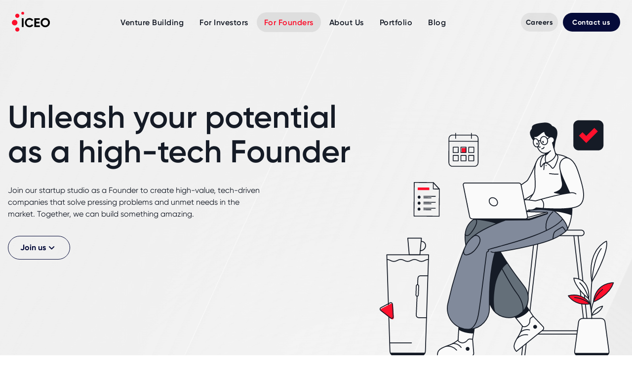

--- FILE ---
content_type: text/html;charset=UTF-8
request_url: https://www.iceo.co/for-founders
body_size: 15220
content:




<!DOCTYPE html>
<html lang="en" class="page-for-founders">
<head>
    <meta charset="utf-8" />
  <title>For Founders | ICEO</title>

  <!-- Google Tag Manager Default consent-->
  <script>
    // Define dataLayer and the gtag function.
    window.dataLayer = window.dataLayer || [];
    function gtag(){dataLayer.push(arguments);}

    if (window.getCkyConsent) {
        const consent = getCkyConsent();

        if (consent.categories.analytics) {
          gtag('consent', 'update', {
            'ad_storage': 'granted',
            'analytics_storage': 'granted'
          });
        } else {
          // Default ad_storage to 'denied' as a placeholder
          gtag('consent', 'default', {
            'ad_storage': 'denied',
            'analytics_storage': 'denied',
            'wait_for_update': 2000
          });
        }
    }
  </script>

  <!-- Google Tag Manager -->
      <script>(function(w,d,s,l,i){w[l]=w[l]||[];w[l].push({'gtm.start': new Date().getTime(),event:'gtm.js'});var f=d.getElementsByTagName(s)[0], j=d.createElement(s),dl=l!='dataLayer'?'&l='+l:'';j.async=true;j.src= 'https://www.googletagmanager.com/gtm.js?id='+i+dl;f.parentNode.insertBefore(j,f);})(window,document,'script','dataLayer','GTM-WX3FN6L');</script>
    <!-- End Google Tag Manager -->

  <meta http-equiv="X-UA-Compatible" content="IE=edge">
  <meta name="format-detection" content="telephone=no">
  <meta name="viewport" content="user-scalable=no, initial-scale=1.0, maximum-scale=1.0, width=device-width, user-scalable=0">
  <meta name="generator" content="GravCMS" />
<meta name="description" content="Join us in building high–value tech startups: from concept and MVP to scaling. Our partnership means sharing knowledge, experience and passion." />
<meta name="twitter:card" property="twitter:card" content="summary" />
<meta name="twitter:title" property="twitter:title" content="Join as a Founder of an ambitious tech project - ICEO" />
<meta name="twitter:description" property="twitter:description" content="Join us in building high–value tech startups: from concept and MVP to scaling. Our partnership means sharing knowledge, experience and passion." />
<meta name="twitter:image" property="twitter:image" content="https://www.iceo.co/user/pages/03.for-founders/for-founders.jpg" />
<meta name="twitter:url" property="twitter:url" content="https://www.iceo.co/for-founders" />
<meta property="og:site_name" content="ICEO" />
<meta property="og:title" content="Join as a Founder of an ambitious tech project - ICEO" />
<meta property="og:type" content="article" />
<meta property="og:url" content="https://www.iceo.co/for-founders" />
<meta property="og:description" content="Join us in building high–value tech startups: from concept and MVP to scaling. Our partnership means sharing knowledge, experience and passion." />
<meta property="og:image" content="https://www.iceo.co/user/pages/03.for-founders/for-founders.jpg" />

  
  <link rel="icon" type="image/png" href="/user/themes/iceo/images/favicon.ico" />

    <link rel="canonical" href="https://www.iceo.co/for-founders"/>
                  
    <link rel="alternate" hreflang="en" href="/for-founders"/>
    
            
      <link rel="preload" as="font" href="/user/themes/iceo/fonts/gilroy/gilroy-light.woff2" type="font/woff2" crossorigin="anonymous">
    <link rel="preload" as="font" href="/user/themes/iceo/fonts/gilroy/gilroy-light.woff" type="font/woff2" crossorigin="anonymous">

    <link rel="preload" as="font" href="/user/themes/iceo/fonts/gilroy/gilroy-lightitalic.woff2" type="font/woff2" crossorigin="anonymous">
    <link rel="preload" as="font" href="/user/themes/iceo/fonts/gilroy/gilroy-lightitalic.woff" type="font/woff2" crossorigin="anonymous">

    <link rel="preload" as="font" href="/user/themes/iceo/fonts/gilroy/gilroy-regular.woff2" type="font/woff2" crossorigin="anonymous">
    <link rel="preload" as="font" href="/user/themes/iceo/fonts/gilroy/gilroy-regular.woff" type="font/woff2" crossorigin="anonymous">

    <link rel="preload" as="font" href="/user/themes/iceo/fonts/gilroy/gilroy-regularitalic.woff2" type="font/woff2" crossorigin="anonymous">
    <link rel="preload" as="font" href="/user/themes/iceo/fonts/gilroy/gilroy-regularitalic.woff" type="font/woff2" crossorigin="anonymous">

    <link rel="preload" as="font" href="/user/themes/iceo/fonts/gilroy/gilroy-medium.woff2" type="font/woff2" crossorigin="anonymous">
    <link rel="preload" as="font" href="/user/themes/iceo/fonts/gilroy/gilroy-medium.woff" type="font/woff2" crossorigin="anonymous">

    <link rel="preload" as="font" href="/user/themes/iceo/fonts/gilroy/gilroy-mediumitalic.woff2" type="font/woff2" crossorigin="anonymous">
    <link rel="preload" as="font" href="/user/themes/iceo/fonts/gilroy/gilroy-mediumitalic.woff" type="font/woff2" crossorigin="anonymous">

    <link rel="preload" as="font" href="/user/themes/iceo/fonts/gilroy/gilroy-semibold.woff2" type="font/woff2" crossorigin="anonymous">
    <link rel="preload" as="font" href="/user/themes/iceo/fonts/gilroy/gilroy-semibold.woff" type="font/woff2" crossorigin="anonymous">

    <link rel="preload" as="font" href="/user/themes/iceo/fonts/gilroy/gilroy-semibolditalic.woff2" type="font/woff2" crossorigin="anonymous">
    <link rel="preload" as="font" href="/user/themes/iceo/fonts/gilroy/gilroy-semibolditalic.woff" type="font/woff2" crossorigin="anonymous">

    <link rel="preload" as="font" href="/user/themes/iceo/fonts/gilroy/gilroy-bold.woff2" type="font/woff2" crossorigin="anonymous">
    <link rel="preload" as="font" href="/user/themes/iceo/fonts/gilroy/gilroy-bold.woff" type="font/woff2" crossorigin="anonymous">

    <link rel="preload" as="font" href="/user/themes/iceo/fonts/gilroy/gilroy-bolditalic.woff2" type="font/woff2" crossorigin="anonymous">
    <link rel="preload" as="font" href="/user/themes/iceo/fonts/gilroy/gilroy-bolditalic.woff" type="font/woff2" crossorigin="anonymous">

    <link rel="preload" as="font" href="/user/themes/iceo/fonts/gilroy/gilroy-extrabold.woff2" type="font/woff2" crossorigin="anonymous">
    <link rel="preload" as="font" href="/user/themes/iceo/fonts/gilroy/gilroy-extrabold.woff" type="font/woff2" crossorigin="anonymous">

    <link rel="preload" as="font" href="/user/themes/iceo/fonts/gilroy/gilroy-extrabolditalic.woff2" type="font/woff2" crossorigin="anonymous">
    <link rel="preload" as="font" href="/user/themes/iceo/fonts/gilroy/gilroy-extrabolditalic.woff" type="font/woff2" crossorigin="anonymous">

    <link rel="preload" as="font" href="/user/themes/iceo/fonts/IconFont/IconFont.woff2" type="font/woff2" crossorigin="anonymous">
    <link rel="preload" as="font" href="/user/themes/iceo/fonts/IconFont/IconFont.woff" type="font/woff2" crossorigin="anonymous">
  
        <script id="cookieyes" type="text/javascript" src="https://cdn-cookieyes.com/client_data/5466e78c90214cc25718cefe/script.js"></script>
    <!-- CookieYes -->

                
        
                      
    
    <link href="/user/plugins/markdown-notices/assets/notices.css?g-27d43368" type="text/css" rel="stylesheet">
<link href="/user/plugins/form/assets/form-styles.css?g-27d43368" type="text/css" rel="stylesheet">
<link href="/user/themes/iceo/css-compiled/theme.min.css?g-27d43368" type="text/css" rel="stylesheet" id="theme">

  <script src="/user/plugins/lazy-image/vendor/lazyload.min.js?g-27d43368"></script>
<script src="/system/assets/jquery/jquery-2.x.min.js?g-27d43368"></script>
<script>
// Grav Lazy Image Plugin - START
document.onreadystatechange = function() {
  if(document.readyState == "complete") {
    let lazyLoadImages = document.querySelectorAll(".img-fluid");
    lazyload(lazyLoadImages);
  }
};
// Grav Lazy Image Plugin - END
</script>

  </head>

<body id="top" class=" sticky-footer">

<!-- Google Tag Manager (noscript) -->
  <noscript><iframe src="https://www.googletagmanager.com/ns.html?id=GTM-WX3FN6L" height="0" width="0" style="display:none;visibility:hidden"></iframe></noscript>
<!-- End Google Tag Manager (noscript) -->

<div class="loaderContainer">
  <div class="loader"></div>
</div>

<div id="page-wrapper">
            <header id="header" class="headerNav layout horizontal center headerNavTopTransparent headerNoChangeColor noShadow  ">
        <div class="logoWrap layout horizontal center" id="logoWrap">
          
<a href="/" class="navbar-brand mr-10">
                    <svg xmlns="http://www.w3.org/2000/svg" width="76.539" height="40" viewBox="0 0 76.539 40" role="img" alt="ICEO Venture Builder">
            <defs></defs>
            <g transform="translate(-563.666 -378.132)">
                <path class="a" id="letter1" d="M587.3,391.047v17.908h-3.531V391.047Z"/>
                <path class="a"
                      id="letter2"
                      d="M592.442,406.627a9.665,9.665,0,0,1,0-13.265,8.979,8.979,0,0,1,6.677-2.673,9.128,9.128,0,0,1,4.49,1.138,8.332,8.332,0,0,1,3.21,3.083l-3.044,1.765a4.737,4.737,0,0,0-1.893-1.88,6.127,6.127,0,0,0-6.971.959,6.405,6.405,0,0,0,0,8.468,5.612,5.612,0,0,0,4.208,1.637,5.7,5.7,0,0,0,2.776-.678,4.589,4.589,0,0,0,1.88-1.854l3.044,1.765a8.351,8.351,0,0,1-3.2,3.082,9.1,9.1,0,0,1-4.5,1.139A8.959,8.959,0,0,1,592.442,406.627Z"/>
                <path class="a"
                      id="letter3"
                      d="M620.071,405.578v3.377H608.994V391.047h10.949v3.377h-7.419v3.812h6.78v3.325h-6.78v4.017Z"/>
                <path class="a"
                      id="letter4"
                      d="M624.306,406.614a9.4,9.4,0,1,1,6.587,2.7A8.99,8.99,0,0,1,624.306,406.614Zm10.706-2.4a6.172,6.172,0,0,0,0-8.429,5.933,5.933,0,0,0-8.238,0,6.172,6.172,0,0,0,0,8.429,5.966,5.966,0,0,0,8.238,0Z"/>
                <circle class="b" id="circle1" cx="2.822" cy="2.822" r="2.822" transform="translate(582.756 378.132)"/>
                <circle class="b" id="circle2" cx="4.233" cy="4.233" r="4.233" transform="translate(570.446 381.87)"/>
                <circle class="b" id="circle3" cx="5.644" cy="5.644" r="5.644" transform="translate(563.666 394.357)"/>
                <circle class="b" id="circle4" cx="4.233" cy="4.233" r="4.233" transform="translate(570.446 409.667)"/>
            </g>
        </svg>
    </a>
                  </div>

        <div class="hamburgerWrap layout horizontal center">
  <div class="menu-trigger btn btn-transparent layout horizontal center waves-effect" id="menu-trigger">
    <span class="text__medium text-uppercase">Menu</span>
    <i class="fico-more-vertical" id="open-icon"></i>
    <i class="fico-close" id="close-icon"></i>
    <i class="fico-chevron-left-big" id="back-icon"></i>
  </div>
</div>
        <nav class="menuNav layout horizontal center flex-1">
                      
<div class="navWrap layout horizontal center center-justified flex-1" >
      <ul class="nav navbar-nav" id="main-nav">
                
                                                                
          <li class="menu-item  ">
            <a href="/venture-building" class="btn btn-small btn-transparent parentHref ">
              Venture Building
                          </a>

                                  </li>

                                                
          <li class="menu-item  ">
            <a href="/for-investors" class="btn btn-small btn-transparent parentHref ">
              For Investors
                          </a>

                                  </li>

                                                
          <li class="menu-item active ">
            <a href="/for-founders" class="btn btn-small btn-transparent parentHref active">
              For Founders
                          </a>

                                  </li>

                                                
          <li class="menu-item  ">
            <a href="/about-us" class="btn btn-small btn-transparent parentHref ">
              About Us
                          </a>

                                  </li>

                                                
          <li class="menu-item  ">
            <a href="/portfolio" class="btn btn-small btn-transparent parentHref ">
              Portfolio
                          </a>

                                  </li>

                                                
          <li class="menu-item  ">
            <a href="/blog" class="btn btn-small btn-transparent parentHref ">
              Blog
                          </a>

                                  </li>

                                                                                                                                                                                                                                                                                                                                                                                                                                                                                                                    </ul>

  <ul class="nav navbar-nav rightButtonsWrap hover_links">
                                                                                                                                                                                       <li>
          <a href="https://career.iceo.co/" class="btn btn-small btn-gray btn-nowrap btnAnimate">
            Careers
          </a>
      </li>
                                          <li>
          <a href="/contact" class="btn btn-small btn-nowrap openModalButton">Contact us</a>
        </li>
                                                                                                                                                                                                                                                                                                                                </ul>

</div>

                  </nav>
      </header>
      
  <section id="start" class="noShadow">
          <div id="body-wrapper" class="section">
                  
                
  <div id="for-founders-page" class="page-content-wrapper__no-margin">
          <section id="page-banner" class="page-banner page-banner--for-founders">
	<div class="container page-banner__container">
			<div class="page-banner__content">
				<h1 class="display-3 page-banner__title">Unleash your potential as a high-tech Founder</h1>
									<p class="text-body-light page-banner__subtitle">Join our startup studio as a Founder to create high-value, tech-driven companies that solve pressing problems and unmet needs in the market. Together, we can build something amazing.</p>
				
									<button class="button button__large button__outlined button__outlined button__outlined--dark" data-scroll-id="features">
						Join us
												<div class="fico-chevron-down suffix"></div>
					</button>
							</div>

							<div
					class="page-banner__image">
					<img src="/user/themes/iceo/images/svg/man-with-laptop.svg" alt="Become a founder">
				</div>
				</div>
</section>
    
          <section id="" class="features-list section">

	
			<div class="container container__huge container__huge--medium-padding-bottom features-list__titleWrapper grid-xl ">
			<div class="main-heading ">
  <h2 class="text__semi-bold ">Discover the advantages of being a Founder in a venture building model</h2>

  </div>		</div>
		<div class="container no-pad-top no-pad-bottom grid-xl">
		<div class="columns">
			<div class="column col-lg-12 col-8 no-pad-bottom">
				<div class="features-list__items">
											<section class="feature accordion section">
	<div class="accordion-item-header">
		Built-In Support
		<div class="icon">
			<i class="fico fico-plus text-color__dark"></i>
		</div>
	</div>
	<div class="feature__container accordion-item-body container no-pad grid-xl odd">
		<div class="feature__image-container">
			<div class="feature__image">
				<img src="/user/themes/iceo/images/svg/woman-with-a-puzzle.svg" alt="Full support" class="responsive-img img-fluid">
			</div>
		</div>

		<div class="feature__content">
							<p class="feature__badge">Resources</p>
						<h4 class="feature__title h2">Built-In Support</h4>
							<p class="feature__description">With ICEO Venture Model, you will have access to proven ecosystem of resources: know-how, technology, code, relationships and a range of other must-haves thanks to years of experience in the startup industry. As founders ourselves, we are committed to working closely with our portfolio companies to ensure their success.</p>
			
					</div>
	</section>
											<section class="feature accordion section">
	<div class="accordion-item-header">
		Access to Capital
		<div class="icon">
			<i class="fico fico-plus text-color__dark"></i>
		</div>
	</div>
	<div class="feature__container accordion-item-body container no-pad grid-xl even">
		<div class="feature__image-container">
			<div class="feature__image">
				<img src="/user/themes/iceo/images/svg/man-with-a-chart.svg" alt="Funds" class="responsive-img img-fluid">
			</div>
		</div>

		<div class="feature__content">
							<p class="feature__badge">Finances</p>
						<h4 class="feature__title h2">Access to Capital</h4>
							<p class="feature__description">At ICEO, we are both investors and founders, so we know how to raise funds and invest wisely. As a founder in a venture building model, you will have access to a network of investors who are interested in funding innovative ideas. Our successful track record of building and scaling companies helps to attract investors who believe in our vision.</p>
			
					</div>
	</section>
											<section class="feature accordion section">
	<div class="accordion-item-header">
		Faster Time to Market
		<div class="icon">
			<i class="fico fico-plus text-color__dark"></i>
		</div>
	</div>
	<div class="feature__container accordion-item-body container no-pad grid-xl odd">
		<div class="feature__image-container">
			<div class="feature__image">
				<img src="/user/themes/iceo/images/svg/woman-with-a-bell.svg" alt="Faster entry to the market" class="responsive-img img-fluid">
			</div>
		</div>

		<div class="feature__content">
							<p class="feature__badge">Scaling</p>
						<h4 class="feature__title h2">Faster Time to Market</h4>
							<p class="feature__description">The right know-how and a network of industry specialists can accelerate growth immensely. We have an established team and company culture: we do not start from scratch. With ICEO Venture Model, we can accelerate the time to market and stay ahead of the competition.</p>
			
					</div>
	</section>
											<section class="feature accordion section">
	<div class="accordion-item-header">
		In It Together
		<div class="icon">
			<i class="fico fico-plus text-color__dark"></i>
		</div>
	</div>
	<div class="feature__container accordion-item-body container no-pad grid-xl even">
		<div class="feature__image-container">
			<div class="feature__image">
				<img src="/user/themes/iceo/images/svg/woman-with-headphones.svg" alt="Co-operating" class="responsive-img img-fluid">
			</div>
		</div>

		<div class="feature__content">
							<p class="feature__badge">Team</p>
						<h4 class="feature__title h2">In It Together</h4>
							<p class="feature__description">We believe that collaboration is the key to success. As a founder, you will have the opportunity to work with other talented entrepreneurs who share your vision and can help you achieve your goals. We build a few companies yearly, which fosters a supportive community of successful entrepreneurs who can help each other grow and succeed.</p>
			
					</div>
	</section>
											<section class="feature accordion section">
	<div class="accordion-item-header">
		Inspiring Ventures
		<div class="icon">
			<i class="fico fico-plus text-color__dark"></i>
		</div>
	</div>
	<div class="feature__container accordion-item-body container no-pad grid-xl odd">
		<div class="feature__image-container">
			<div class="feature__image">
				<img src="/user/themes/iceo/images/svg/people-with-laptop.svg" alt="Inspiring projects" class="responsive-img img-fluid">
			</div>
		</div>

		<div class="feature__content">
							<p class="feature__badge">Approach</p>
						<h4 class="feature__title h2">Inspiring Ventures</h4>
							<p class="feature__description">We pick attractive businesses that we create out of passion and that we want to be actively involved in. We wish for every venture to be challenging and inspiring. Our team has a proven track record of building high-tech companies that are important and truly innovative in today's market. Our startups are built on the latest technology, ensuring that they are cutting-edge and positioned for growth.</p>
			
					</div>
	</section>
					
					<a class="button button__large button__outlined button__outlined--dark" data-scroll-id="features">
						<span class="text-larger">Let’s talk</span>
					</a>
				</div>
			</div>
			<div class="right-column column col-lg-12 col-4">
				<div class="table-of-content-wrapper">
					<div id="table-of-content" class="table-of-content"></div>
					<a class="button button__large button__outlined button__outlined--dark" data-scroll-id="features">
						<span class="text-larger">Let’s talk</span>
					</a>
				</div>
			</div>
		</div>

	</div>
</section>

<script>
  function insertTocItem(element, heading) {
    const level = heading.tagName.charAt(1);
    const li = document.createElement('li');
    const a = document.createElement('a');

    a.href = `#${heading.id}`;
    a.innerHTML = heading.innerText.replace(/^([0-9]\.)/, "").replace(/\:$/, '').trimStart();
    li.appendChild(a);
    li.setAttribute('data-level', level);

    // If `element` is an `ol`, we simply insert `li` and return it
    if (element.tagName.toLowerCase() == 'ol') {
        element.appendChild(li);
        return li;
    }

    // Otherwise, if the level of current `heading` is greater than `data-level` attribute
    // of `element`, we insert `li` in `element`'s existing `ol` child or a new `ol` child
    // and return the `li`
    if (level > element.getAttribute('data-level')) {
        const ol = !element.getElementsByTagName('ol')[0] ? document.createElement('ol') : element.getElementsByTagName('ol')[0];
        ol.appendChild(li);
        element.appendChild(ol);
        return li;
    }

    // Otherwise, if `element` is in the outermost `ol` of the TOC, so it's only a `parentNode`
    // (the outermost `ol` itself) and not two (as in the next case), we insert `li` in the
    // `parentNode` `ol` and return the `li`
    if (!element.parentNode.parentNode) {
        element.parentNode.appendChild(li);
        return li;
    }

    // Finally, if we are in none of the previous cases, the level of current `heading` is less
    // or equal than `element`'s level and `element` isn't in the outermost `ol`, so that we have
    // two `parentNode`s . We recursively call `insertTocItem` function with the upper-level `li`
    // (the second `parentNode`) as first argument
    return insertTocItem(element.parentNode.parentNode, heading);
}

function clickHandler(e) {
    e.preventDefault();
    const headerHeight = document.querySelector('#header').offsetHeight;
    const href = e.target.getAttribute('href');

    const elementOffsetTop = Math.floor(document.querySelector(href).getBoundingClientRect().top + window.scrollY);
    const scrollTop = elementOffsetTop - headerHeight - 100;

    scroll({
        top: scrollTop,
        behavior: "smooth"
    });
}


function generateLinksContent() {

    const blogPage = document.querySelector('.features-list__items');
    const blogContent = document.querySelector('.features-list__items');
    if (!blogContent)
        return;



    const headings = [...blogContent.querySelectorAll('h4')];
    const tableOfContent = document.querySelector("#table-of-content");

    const list = document.createElement('ol');
    let element = list;

    headings.forEach((heading, idx) => {
        const headingID = `section-${
idx + 1
}`

        heading.setAttribute('id', headingID);
        element = insertTocItem(element, headings[idx]);
    })

    tableOfContent.appendChild(list);

    const links = tableOfContent.querySelectorAll("a");

    links.forEach((link) => {
        link.addEventListener("click", (e) => {
            clickHandler(e)
            link.classList.add("active");
            links.forEach(link => {
                if (link !== e.target && link.classList.contains('active')) {
                    link.classList.remove("active");
                }
            })

        });
    })

}

generateLinksContent();

// ACCORDION
const accordionItemHeaders = document.querySelectorAll(".accordion-item-header");
const accordionItemHeadersIcons = document.querySelectorAll(".accordion-item-header .fico");

function toggleAccordionItem(accordionItemHeader) {
  const accordionItemBody = accordionItemHeader.nextElementSibling;
  const lastItemHeight = document.querySelector(".accordion-item-header.active + .feature__container")?.scrollHeight;

  accordionItemHeadersIcons.forEach(icon => {
    icon.classList.remove('fico-minus')
    icon.classList.add('fico-plus')
  })

  if (accordionItemHeader.classList.contains("active")) {
    accordionItemHeader.classList.remove("active");
    accordionItemBody.style.maxHeight = 0;
  } else {
    const currentlyActiveAccordionItemHeader = document.querySelector(".accordion-item-header.active");
    if (currentlyActiveAccordionItemHeader) {
      currentlyActiveAccordionItemHeader.classList.remove("active");
      currentlyActiveAccordionItemHeader.nextElementSibling.style.maxHeight = 0;
    }

    accordionItemHeader.classList.add("active");
    accordionItemBody.style.maxHeight = `${accordionItemBody.scrollHeight + 81}px`;

    const activeAccordionPosition = lastItemHeight
      ? currentlyActiveAccordionItemHeader.getAttribute("data-index") < accordionItemHeader.getAttribute("data-index")
        ? Math.floor(accordionItemHeader.getBoundingClientRect().top + window.scrollY - lastItemHeight - 90)
        : accordionItemHeader.getBoundingClientRect().top + window.scrollY - 90
      : accordionItemHeader.getBoundingClientRect().top + window.scrollY - 90;

    window.scrollTo({
      top: activeAccordionPosition,
      behavior: 'smooth'
    });

    accordionItemHeader.querySelector('.fico').classList.remove('fico-plus')
    accordionItemHeader.querySelector('.fico').classList.add('fico-minus')
  }
}

accordionItemHeaders.forEach((accordionItemHeader, index) => {
  accordionItemHeader.setAttribute("data-index", index);
  accordionItemHeader.addEventListener("click", () => toggleAccordionItem(accordionItemHeader));
});

window.addEventListener('resize', () => {
    const accordionItemBody = document.querySelectorAll(".accordion-item-body");
    if (window.innerWidth > 1024) {

        accordionItemBody.forEach(item => {
            item.style.maxHeight = '100%';

        })
    } else {
        accordionItemBody.forEach(item => {
            item.style.maxHeight = 0;
        })
    }
});
</script>
    
          <section  class="statistics section  gray">
	<div class="container no-pad-top no-pad-bottom center-align grid-xl ">
		<div class="statistics__content">
			<div class="main-heading ">
  <h2 class="text__semi-bold ">Meet ICEO Venture Builder</h2>

      <div class="main-heading__gap"></div>

    <div class="columns col-gapless layout horizontal center-justified center-align">
      <div class="column col-md-12 col-lg-11 col-10">
        <p class="text__default statistics__description">ICEO is a cutting-edge venture building company that specializes in creating innovative, high-tech startups in a range of industries, with FinTech, blockchain and Web 3.0 as our main focus. With over 12 years of experience building successful tech companies, we are experts in our field. Our complete ecosystem of competences, relationships, and know-how is unmatched, and we're eager to share it with talented and experienced founders who want to bring innovative concepts to life. Our team is united by a shared passion for innovation and success, and we're looking for like-minded individuals to join us in building something great.</p>
      </div>
    </div>
  </div>			<div class="gap gap__container-huge"></div>

      


<div class="statistics__items">
			<div class="card">
			<div class="statistics__item-image card-header">
				<img src="/user/themes/iceo/images/icons/stars.png" alt="Projects in portfolio">
			</div>
			<div class="card-body">
				<h3 class="stats"> 42 </h3>
				<p class="title">realised startups
					<i class="fico-question-decoration tooltip-icon tooltip tooltip-bottom" data-tipso="In our portfolio you can find 42 startups now."></i>
				</p>
			</div>
		</div>
			<div class="card">
			<div class="statistics__item-image card-header">
				<img src="/user/themes/iceo/images/icons/chart.png" alt="Startup valuation">
			</div>
			<div class="card-body">
				<h3 class="stats"> $100 mln+ </h3>
				<p class="title">portfolio value
					<i class="fico-question-decoration tooltip-icon tooltip tooltip-bottom" data-tipso="Market value of our projects reached over $100 mln."></i>
				</p>
			</div>
		</div>
			<div class="card">
			<div class="statistics__item-image card-header">
				<img src="/user/themes/iceo/images/icons/hands.png" alt="On the market from 2010">
			</div>
			<div class="card-body">
				<h3 class="stats"> 2010 </h3>
				<p class="title">on the market since
					<i class="fico-question-decoration tooltip-icon tooltip tooltip-bottom" data-tipso="We started as a Product House, since 2021 we have been a Venture Builder."></i>
				</p>
			</div>
		</div>
			<div class="card">
			<div class="statistics__item-image card-header">
				<img src="/user/themes/iceo/images/icons/badge.png" alt="Exit">
			</div>
			<div class="card-body">
				<h3 class="stats"> 16 </h3>
				<p class="title">exits
					<i class="fico-question-decoration tooltip-icon tooltip tooltip-bottom" data-tipso="Projects that we have sold or provided to our partners."></i>
				</p>
			</div>
		</div>
	</div>
		</div>
	</div>
</section>
    
          <section id="recommendations" class="container container__huge recommendations grid-xl ">
    
    
      <div class="main-heading  only-one-item">
  <h2 class="text__semi-bold center-align">Founders appreciate working with ICEO</h2>

  </div>    <div class="gap gap__container-medium"></div>
  
  
<div class="swiper-container swiper-slider-alternate recommendations-slider  only-one-item" id="recommendations-slider">
  <div class="columns layout horizontal center">
          <div class="column swiper-heading hide-xl-and-up">
        <h3 class="text__semi-bold hide-md-and-down">The feedback</h3>
        <h5 class="text__semi-bold hide-lg-and-up">The feedback</h5>
      </div>
    
    <div class="column col-auto">
      <div class="swiper-navigation">
        <div class="swiper-button-prev"></div>
        <div class="swiper-button-next"></div>
      </div>
    </div>
  </div>
  <div class="gap gap__container hide-md-and-up"></div>

  <div class="swiper-wrapper">
                      
              <div class="review-item swiper-slide">
  <div class="card raised ">
    <div class="card-body">
      <div class="columns col-size-half">
        <div class="column col-lg-12 col-4">
          <div class="columns col-size-gutter center-align">
                          <div class="column col-12 author-avatar">
                <div class="avatar avatar-light"><img alt="Przemysław Kral" src="/user/pages/recommendations/01.przemyslaw-kral/przemyslaw-kral.png" /></div>
              </div>
            
            <div class="column col-12 author-info">
              <p class="text__medium text__semi-bold">Przemysław Kral</p>
              <span class="text__medium text__semi-bold text-color__lightest">CEO Zondacrypto</span>
            </div>
          </div>
        </div>

        <div class="column col-lg-12 col-8">
          <p class="">"Our partnership first started several years ago. The ICEO team are expert in the field of blockchain and Web 3.0. They have many years of relevant experience and a keen sense of the latest trends, which enables them to create solutions that offer real value to the crypto community. Working with ICEO on new products combining Web 2.0 and Web 3.0. in a venture-building model is a very important part of Zondacrypto’s growth strategy. We are currently also investing in other projects that are emerging from ICEO."</p>
        </div>
      </div>
    </div>
  </div>
</div>
                            
              <div class="review-item swiper-slide">
  <div class="card raised ">
    <div class="card-body">
      <div class="columns col-size-half">
        <div class="column col-lg-12 col-4">
          <div class="columns col-size-gutter center-align">
                          <div class="column col-12 author-avatar">
                <div class="avatar avatar-light"><img alt="Marcin Dudek" src="/user/pages/recommendations/02.marcin-dudek/marcin-dudek.png" /></div>
              </div>
            
            <div class="column col-12 author-info">
              <p class="text__medium text__semi-bold">Marcin Dudek</p>
              <span class="text__medium text__semi-bold text-color__lightest">Wolters Kluwer</span>
            </div>
          </div>
        </div>

        <div class="column col-lg-12 col-8">
          <p class="">"The ICEO team has a crucial ability for technology companies to create product strategies based on the real needs of their customers. For founders, this means that they can count not only on initial support in building a product but also on help in developing it for scale-up and raising further funding. I believe this is exactly why the two start-ups we co-founded, Documento and Porces.io, attracted big players, achieved commercial success, and were sold to a well-known international publishing company."</p>
        </div>
      </div>
    </div>
  </div>
</div>
                            
              <div class="review-item swiper-slide">
  <div class="card raised ">
    <div class="card-body">
      <div class="columns col-size-half">
        <div class="column col-lg-12 col-4">
          <div class="columns col-size-gutter center-align">
                          <div class="column col-12 author-avatar">
                <div class="avatar avatar-light"><img alt="Bartek Hudecki" src="/user/pages/recommendations/03.bartek-hudecki/bartek-hudecki.png" /></div>
              </div>
            
            <div class="column col-12 author-info">
              <p class="text__medium text__semi-bold">Bartek Hudecki</p>
              <span class="text__medium text__semi-bold text-color__lightest">CEO LocalPlay</span>
            </div>
          </div>
        </div>

        <div class="column col-lg-12 col-8">
          <p class="">"ICEO is an invaluable support for a business in its early steps. They have a diversified team of specialists whose commitment helped us get our MVP version of the platform up and running quickly, but also to promote and acquire users so that we could test its reception by the target market within just a few months from a concept. Without their help, this would not have been possible."</p>
        </div>
      </div>
    </div>
  </div>
</div>
                            
                            
                            
              <div class="review-item swiper-slide">
  <div class="card raised ">
    <div class="card-body">
      <div class="columns col-size-half">
        <div class="column col-lg-12 col-4">
          <div class="columns col-size-gutter center-align">
                          <div class="column col-12 author-avatar">
                <div class="avatar avatar-light"><img alt="Gabriel Dymowski" src="/user/pages/recommendations/06.gabriel-dymowski/gabriel-dymowski.png" /></div>
              </div>
            
            <div class="column col-12 author-info">
              <p class="text__medium text__semi-bold">Gabriel Dymowski</p>
              <span class="text__medium text__semi-bold text-color__lightest">CEO DoxyChain</span>
            </div>
          </div>
        </div>

        <div class="column col-lg-12 col-8">
          <p class="">"Building a company with ICEO showed me the importance of business strategy. They supported us in making crucial decisions and setting development directions. We appreciate their years of experience with blockchain, their ability to critically assess this technology, and the market around it. Thanks to their knowledge, we were able to achieve autonomy very quickly, and DoxyChain has raised over €2.2 mln in funding so far."</p>
        </div>
      </div>
    </div>
  </div>
</div>
                            
                            
                            
              <div class="review-item swiper-slide">
  <div class="card raised ">
    <div class="card-body">
      <div class="columns col-size-half">
        <div class="column col-lg-12 col-4">
          <div class="columns col-size-gutter center-align">
                          <div class="column col-12 author-avatar">
                <div class="avatar avatar-light"><img alt="Yevhenii Shevchenko" src="/user/pages/recommendations/09.yevhenii-shevchenko/yevhenii-shevchenko.png" /></div>
              </div>
            
            <div class="column col-12 author-info">
              <p class="text__medium text__semi-bold">Yevhenii Shevchenko</p>
              <span class="text__medium text__semi-bold text-color__lightest">Head of Crypto, Linity</span>
            </div>
          </div>
        </div>

        <div class="column col-lg-12 col-8">
          <p class="">"As the Head of Crypto for Linity, I am proud to share my journey of starting at ICEO Venture Builder. This high-tech startup studio has provided me with an incredible opportunity to grow and receive unparalleled support and trust. From the beginning, ICEO believed in my potential, nurturing my vision and offering invaluable guidance. Their resources and expertise have been instrumental in the company’s success. I am grateful for the bold, stable commitment and partnership from ICEO, and I highly recommend them to any aspiring entrepreneur seeking to turn their ideas into reality."</p>
        </div>
      </div>
    </div>
  </div>
</div>
            </div>

  <div class="swiper-pagination"></div>
</div>


</section>
    
            <section id="features" class="cards-list cards-list--two-cards">
    <div class="container no-pad-vertical grid-xl cards-list__container">
      <div class="main-heading ">
  <h2 class="text__semi-bold center-align">Join our talented team</br> and build your career in high-tech innovation</h2>

  </div>      <div class="gap gap__container-medium"></div>

      <div class="cards-list__items card-list__items--two-cards columns col-size-half layout horizontal center-justified">
                  <div class="column col-sm-12 col-md-10 col-lg-6 col-5 ">
            <div class="card">
              <div class="card-header">
                <img src="/user/themes/iceo/images/linkedin-web.svg" alt="Get to know us">
              </div>
              <div class="card-body">
                <h4 class="title h2">Get to know us</h4>
                <p class="description">We are a team of seasoned entrepreneurs, investors, and engineers with a track record of building successful companies. We've honed our skills and expertise over many years, and now we want to share them with you. Get to know us and discover how we can help launch your career as a high-tech Founder.</p>
                <div class="button-container">
                                                                          <a  href="https://www.linkedin.com/company/iceogroup?original_referer=https%3A%2F%2Ficeo.co%2F" class="button button__outlined button__large button__outlined--dark"  target="_blank"  >
                    Check on LinkedIn
                  </a>
                </div>
              </div>
            </div>
          </div>
                  <div class="column col-sm-12 col-md-10 col-lg-6 col-5 ">
            <div class="card">
              <div class="card-header">
                <img src="/user/themes/iceo/images/people-approve.svg" alt="Work with us">
              </div>
              <div class="card-body">
                <h4 class="title h2">Work with us</h4>
                <p class="description">Our team has exceptional talents. We believe that success starts with the people you work with, which is why we attract and retain the best of the best. As a Founder, you'll have the opportunity to work alongside some of the most innovative and driven minds in the industry.</p>
                <div class="button-container">
                                                                          <a  href="/career" class="button button__outlined button__large button__outlined--dark"  >
                    Join us
                  </a>
                </div>
              </div>
            </div>
          </div>
              </div>
    </div>
  </section>
    
          <section class="meet-startups">
	<div class="container container__extra-huge grid-xl ">
		<div class="center-align">
			<div class="main-heading ">
  <h2 class="text__semi-bold ">Explore the companies in our<br>portfolio</h2>

      <div class="main-heading__gap"></div>

    <div class="columns col-gapless layout horizontal center-justified center-align">
      <div class="column col-md-12 col-lg-11 col-10">
        <p class="text__default ">ICEO specializes in building pioneering, high-value tech ventures that are designed to transform industries and markets.</br> We specialize in the latest and most exciting technologies, including blockchain, Web 3.0, and fintech, and have a proven track record of building successful, software-based, Big Data-enabled companies with a remote-first approach. With over 12 years of experience, we are experts in our field and ready to help turn innovative ideas into thriving businesses.</p>
      </div>
    </div>
  </div>			<div class="gap gap__container-medium"></div>

			<div class="meet-startups__items columns col-size-half layout horizontal center-justified">
									<div class="column col-sm-12 col-md-10 col-lg-6 col-4">
						<a href=https://znd.co/ target="_blank" class="meet-startups__item">
							<div class="meet-startups__item-image">
								<div class="meet-startups__item-image-wrapper">
									<img src="/user/themes/iceo/images/startups/startups-images/znd.png" alt="ZND">
								</div>
							</div>
							<div class="meet-startups__item-logo">
								<img src="/user/themes/iceo/images/startups/startups-logos/znd.png" alt="ZND">
							</div>

							<p class="meet-startups__item-link h5">znd.co</p>
							<p class="meet-startups__item-description">A platform combining Web 2.0 & Web 3.0 experiences providing access to blockchain-based services for everyone.</p>
						</a>
					</div>
									<div class="column col-sm-12 col-md-10 col-lg-6 col-4">
						<a href=https://linity.com/ target="_blank" class="meet-startups__item">
							<div class="meet-startups__item-image">
								<div class="meet-startups__item-image-wrapper">
									<img src="/user/themes/iceo/images/startups/startups-images/linity_bg.png" alt="Linity">
								</div>
							</div>
							<div class="meet-startups__item-logo">
								<img src="/user/themes/iceo/images/startups/startups-logos/linity.png" alt="Linity">
							</div>

							<p class="meet-startups__item-link h5">linity.com</p>
							<p class="meet-startups__item-description">A Web3 platform designed for crypto enthusiasts seeking to enhance their knowledge, and discover trending projects.</p>
						</a>
					</div>
									<div class="column col-sm-12 col-md-10 col-lg-6 col-4">
						<a href=https://norion.com/ target="_blank" class="meet-startups__item">
							<div class="meet-startups__item-image">
								<div class="meet-startups__item-image-wrapper">
									<img src="/user/themes/iceo/images/startups/startups-images/norion.png" alt="Norion">
								</div>
							</div>
							<div class="meet-startups__item-logo">
								<img src="/user/themes/iceo/images/startups/startups-logos/norion.png" alt="Norion">
							</div>

							<p class="meet-startups__item-link h5">norion.com</p>
							<p class="meet-startups__item-description">Platform for building complete tokenisation ecosystems. Offers the issuance and sale of token for any asset.</p>
						</a>
					</div>
									<div class="column col-sm-12 col-md-10 col-lg-6 col-4">
						<a href=https://admitrade.com/ target="_blank" class="meet-startups__item">
							<div class="meet-startups__item-image">
								<div class="meet-startups__item-image-wrapper">
									<img src="/user/themes/iceo/images/startups/startups-images/admitrade.png" alt="AdmiTrade">
								</div>
							</div>
							<div class="meet-startups__item-logo">
								<img src="/user/themes/iceo/images/startups/startups-logos/admitrade.png" alt="AdmiTrade">
							</div>

							<p class="meet-startups__item-link h5">admitrade.com</p>
							<p class="meet-startups__item-description">Automated High Frequency Trading platform for the cryptocurrency and financial instruments markets.</p>
						</a>
					</div>
									<div class="column col-sm-12 col-md-10 col-lg-6 col-4">
						<a href=https://localplay.app/ target="_blank" class="meet-startups__item">
							<div class="meet-startups__item-image">
								<div class="meet-startups__item-image-wrapper">
									<img src="/user/themes/iceo/images/startups/startups-images/localplay.png" alt="Localplay">
								</div>
							</div>
							<div class="meet-startups__item-logo">
								<img src="/user/themes/iceo/images/startups/startups-logos/localplay.png" alt="localplay">
							</div>

							<p class="meet-startups__item-link h5">localplay.app</p>
							<p class="meet-startups__item-description">A social platform for planning, booking</br> and participating in sports activities.</p>
						</a>
					</div>
									<div class="column col-sm-12 col-md-10 col-lg-6 col-4">
						<a href=https://watchoutai.com/ target="_blank" class="meet-startups__item">
							<div class="meet-startups__item-image">
								<div class="meet-startups__item-image-wrapper">
									<img src="/user/themes/iceo/images/startups/startups-images/watchoutai.png" alt="Watchout AI">
								</div>
							</div>
							<div class="meet-startups__item-logo">
								<img src="/user/themes/iceo/images/startups/startups-logos/watchoutai.png" alt="Watchout AI">
							</div>

							<p class="meet-startups__item-link h5">watchoutai.com</p>
							<p class="meet-startups__item-description">An online app enhancing road safety</br> by recognizing and informing the user of road hazards.</p>
						</a>
					</div>
									<div class="column col-sm-12 col-md-10 col-lg-6 col-4">
						<a href=https://doxychain.com/ target="_blank" class="meet-startups__item">
							<div class="meet-startups__item-image">
								<div class="meet-startups__item-image-wrapper">
									<img src="/user/themes/iceo/images/startups/startups-images/doxychain.png" alt="DoxyChain">
								</div>
							</div>
							<div class="meet-startups__item-logo">
								<img src="/user/themes/iceo/images/startups/startups-logos/doxychain.png" alt="DoxyChain">
							</div>

							<p class="meet-startups__item-link h5">doxychain.com</p>
							<p class="meet-startups__item-description">A solution for managing document flow and secure electronic signing, based on blockchain technology.</p>
						</a>
					</div>
							</div>

			<div class="meet-startups__buttons">
												<a class="button button__large button__outlined button__outlined--dark" href=/portfolio>Explore our portfolio</a>
				<a class="button button__large button--dark button__cta" href=/contact>Contact us</a>
			</div>
		</div>
	</div>
</section>
    
                  <section class="featured center-align container container__extra-huge grid-xl ">
	<div class="main-heading ">
  <h2 class="text__semi-bold ">They wrote about us</h2>

  </div>	<div class="gap gap__container-medium"></div>

	<div class="featured__items">
					<div class="featured__item layout horizontal center center-justified" data-alt="Forbes">
				<img src="/user/themes/iceo/images/brands-logos/forbes-logo.png" alt="Forbes"/>
			</div>
					<div class="featured__item layout horizontal center center-justified" data-alt="Yahoo">
				<img src="/user/themes/iceo/images/brands-logos/yahoo-logo.png" alt="Yahoo"/>
			</div>
					<div class="featured__item layout horizontal center center-justified" data-alt="StartUp">
				<img src="/user/themes/iceo/images/brands-logos/startup-logo.png" alt="StartUp"/>
			</div>
					<div class="featured__item layout horizontal center center-justified" data-alt="Business Insider">
				<img src="/user/themes/iceo/images/brands-logos/business-logo.png" alt="Business Insider"/>
			</div>
					<div class="featured__item layout horizontal center center-justified" data-alt="Money.pl">
				<img src="/user/themes/iceo/images/brands-logos/moneypl-logo.png" alt="Money.pl"/>
			</div>
					<div class="featured__item layout horizontal center center-justified" data-alt="Newsweek">
				<img src="/user/themes/iceo/images/brands-logos/newsweek-logo.png" alt="Newsweek"/>
			</div>
			</div>
	</section>
          
          <section id="blog" class="section">
        <div class="container container__extra-huge grid-xl">
          <div class="main-heading ">
  <h2 class="text__semi-bold center-align">Blog: we share our experience</h2>

  </div>          <div class="gap gap__container-medium"></div>
          <div class="blog-listing columns">
                          <div class="column col-sm-12 col-lg-6 col-4">
                
<div
    class="blog-item-wrapper grid-item  VENTURE-BUILDING  TEAM  " data-groups='["Venture-Building""Team",]'  data-date-created="2016-06-09"
    data-category="Venture-BuildingTeam"
    data-title="We do not need a “perfect” Founder. Here’s why." data-index=""
>
  <a
    href=/blog/we-do-not-need-a-perfect-founder-here-is-why
    class="waves-effect blog-item card recent-posts  text-color__default"
    data-href= "/blog/we-do-not-need-a-perfect-founder-here-is-why"
    >


        
                  <div class="card-image" style="background-image: url(/user/pages/06.blog/we-do-not-need-a-perfect-founder-here-is-why/we-do-not-need-a-perfect-founder-here-is-why-blog.jpg);"></div>
          
    <div class="card-content">
      <div class="card-header " >
        <div class="category-badge-wrapper">
      <div class="blog-item-badge text-normal">
      Venture-Building
    </div>
      <div class="blog-item-badge text-normal">
      Team
    </div>
    
</div>                        <div class="card-title ">
          
<h3 class="text__bold">
We do not need a “perfect” Founder. Here’s why.
</h3>
        </div>
      </div>

      <div class="card-body matchElement">
      <p class="description blog-text text__medium text-color__light">
              </p>
                      <div class="author-content">
  <div class="layout horizontal center user">
    <div class="avatar">
            <img class="img-fluid" src="/user/pages/13._team/08.karolina-kondrak/Karolina Kondrak.png" alt="Karolina Kondrak" />

          </div>

    <div class="author-text text__medium">
      <p class="">Karolina Kondrak</p>
              <span class="text-color__lightest">6 min of reading</span>
          </div>
  </div>
</div>
            </div>
    </div>

    
  </a>
</div>
              </div>
                          <div class="column col-sm-12 col-lg-6 col-4">
                
<div
    class="blog-item-wrapper grid-item  KNOWLEDGE  VENTURE-BUILDING  EBOOK  " data-groups='["Knowledge""Venture-Building","Ebook",]'  data-date-created="2016-06-09"
    data-category="KnowledgeVenture-BuildingEbook"
    data-title="Ebook: What mistakes to avoid to build a profitable business?" data-index=""
>
  <a
    href=/blog/jakich-bledow-unikac-zeby-zbudowac-dochodowy-biznes
    class="waves-effect blog-item card recent-posts  text-color__default"
    data-href= "/blog/jakich-bledow-unikac-zeby-zbudowac-dochodowy-biznes"
    >


        
                  <div class="card-image" style="background-image: url(/user/pages/06.blog/jakich-bledow-unikac-by-zbudowac-dochodowy-biznes/jakich-bledow-unikac-aby-zbudowac-dochodowy-biznes-blog.jpg);"></div>
          
    <div class="card-content">
      <div class="card-header " >
        <div class="category-badge-wrapper">
      <div class="blog-item-badge text-normal">
      Knowledge
    </div>
      <div class="blog-item-badge text-normal">
      Venture-Building
    </div>
      <div class="blog-item-badge text-normal">
      Ebook
    </div>
    
</div>                        <div class="card-title ">
          
<h3 class="text__bold">
Ebook: What mistakes to avoid to build a profitable business?
</h3>
        </div>
      </div>

      <div class="card-body matchElement">
      <p class="description blog-text text__medium text-color__light">
              </p>
                      <div class="author-content">
  <div class="layout horizontal center user">
    <div class="avatar">
            <img class="img-fluid" src="/user/pages/13._team/08.karolina-kondrak/Karolina Kondrak.png" alt="Karolina Kondrak" />

          </div>

    <div class="author-text text__medium">
      <p class="">Karolina Kondrak</p>
              <span class="text-color__lightest">4 min of reading</span>
          </div>
  </div>
</div>
            </div>
    </div>

    
  </a>
</div>
              </div>
                          <div class="column col-sm-12 col-lg-6 col-4">
                
<div
    class="blog-item-wrapper grid-item  VENTURE-BUILDING  TEAM  " data-groups='["Venture-Building""Team",]'  data-date-created="2016-06-09"
    data-category="Venture-BuildingTeam"
    data-title="Why is it worth it to work at a venture builder?" data-index=""
>
  <a
    href=/blog/why-is-it-worth-it-to-work-at-a-venture-builder
    class="waves-effect blog-item card recent-posts  text-color__default"
    data-href= "/blog/why-is-it-worth-it-to-work-at-a-venture-builder"
    >


        
                  <div class="card-image" style="background-image: url(/user/pages/06.blog/dlaczego-warto-pracowac-w-venture-builderze/why-is-it-worth-it-to-work-at-a-venture-builder-blog.jpg);"></div>
          
    <div class="card-content">
      <div class="card-header " >
        <div class="category-badge-wrapper">
      <div class="blog-item-badge text-normal">
      Venture-Building
    </div>
      <div class="blog-item-badge text-normal">
      Team
    </div>
    
</div>                        <div class="card-title ">
          
<h3 class="text__bold">
Why is it worth it to work at a venture builder?
</h3>
        </div>
      </div>

      <div class="card-body matchElement">
      <p class="description blog-text text__medium text-color__light">
              </p>
                      <div class="author-content">
  <div class="layout horizontal center user">
    <div class="avatar">
            <img class="img-fluid" src="/user/pages/13._team/06.justyna-laskowska/justyna-laskowska.png" alt="Justyna Laskowska" />

          </div>

    <div class="author-text text__medium">
      <p class="">Justyna Laskowska</p>
              <span class="text-color__lightest">10 min of reading</span>
          </div>
  </div>
</div>
            </div>
    </div>

    
  </a>
</div>
              </div>
                      </div>
        </div>
      </section>
     

      </div>

      </div>
      </section>

      <script>
        sessionStorage.removeItem('last-post-title')
        sessionStorage.removeItem('active-filter')
        sessionStorage.removeItem('active-type')
        sessionStorage.removeItem('scroll-stop')
    </script>
  </div>

            
<footer id="footer" class="">
      <div id="footer_top" class="container no-pad-horizontal no-pad-bottom text__medium">
  
      
  <section class="container grid-xl">
    <div class="columns">
      <div class="column col-sm-12 col-md-12 col-lg-12 col-xl-5 col-7">
        <div class="columns layout horizontal justified">
          <div class="column col-12">
            <div class="heading-space logo">
              
<a href="/" class="navbar-brand mr-10">
                    <svg xmlns="http://www.w3.org/2000/svg" width="76.539" height="40" viewBox="0 0 76.539 40" role="img" alt="Logo ICEO white">
            <defs></defs>
            <g transform="translate(-563.666 -378.132)">
                <path class="a" id="letter1" d="M587.3,391.047v17.908h-3.531V391.047Z"/>
                <path class="a"
                      id="letter2"
                      d="M592.442,406.627a9.665,9.665,0,0,1,0-13.265,8.979,8.979,0,0,1,6.677-2.673,9.128,9.128,0,0,1,4.49,1.138,8.332,8.332,0,0,1,3.21,3.083l-3.044,1.765a4.737,4.737,0,0,0-1.893-1.88,6.127,6.127,0,0,0-6.971.959,6.405,6.405,0,0,0,0,8.468,5.612,5.612,0,0,0,4.208,1.637,5.7,5.7,0,0,0,2.776-.678,4.589,4.589,0,0,0,1.88-1.854l3.044,1.765a8.351,8.351,0,0,1-3.2,3.082,9.1,9.1,0,0,1-4.5,1.139A8.959,8.959,0,0,1,592.442,406.627Z"/>
                <path class="a"
                      id="letter3"
                      d="M620.071,405.578v3.377H608.994V391.047h10.949v3.377h-7.419v3.812h6.78v3.325h-6.78v4.017Z"/>
                <path class="a"
                      id="letter4"
                      d="M624.306,406.614a9.4,9.4,0,1,1,6.587,2.7A8.99,8.99,0,0,1,624.306,406.614Zm10.706-2.4a6.172,6.172,0,0,0,0-8.429,5.933,5.933,0,0,0-8.238,0,6.172,6.172,0,0,0,0,8.429,5.966,5.966,0,0,0,8.238,0Z"/>
                <circle class="b" id="circle1" cx="2.822" cy="2.822" r="2.822" transform="translate(582.756 378.132)"/>
                <circle class="b" id="circle2" cx="4.233" cy="4.233" r="4.233" transform="translate(570.446 381.87)"/>
                <circle class="b" id="circle3" cx="5.644" cy="5.644" r="5.644" transform="translate(563.666 394.357)"/>
                <circle class="b" id="circle4" cx="4.233" cy="4.233" r="4.233" transform="translate(570.446 409.667)"/>
            </g>
        </svg>
    </a>
            </div>
            <div class="footer-newsletter">
              <!-- Begin Mailchimp Signup Form -->
<link href="//cdn-images.mailchimp.com/embedcode/classic-071822.css" rel="stylesheet" type="text/css">
<style type="text/css">
      </style>
<div id="mc_embed_signup">
   <form action="https://iceo.us21.list-manage.com/subscribe/post?u=21a0c4ecef9d3ed5d388707be&amp;id=e2f35a443d&amp;f_id=009556e1f0"  method="post" id="mc-embedded-subscribe-form" name="mc-embedded-subscribe-form" class="validate newsletter-form" target="_blank" novalidate>
      <div id="mc_embed_signup_scroll">
         <h2>Subscribe to the Newsletter</h2>
         <div class="indicates-required hide"><span class="asterisk">*</span> indicates required</div>
         <div class="mc-field-group email-group">
            <label for="mce-EMAIL" class="email-label hide">Email Address<span class="asterisk">*</span>
            </label>
            <input type="email" value="" name="EMAIL" placeholder="enter your e-mail" class="required email" id="mce-EMAIL" required>
            <!-- real people should not fill this in and expect good things - do not remove this or risk form bot signups-->
            <div style="position: absolute; left: -5000px;" aria-hidden="true"><input type="text" name="b_21a0c4ecef9d3ed5d388707be_e2f35a443d" tabindex="-1" value=""></div>
            <div class="clear"><input type="submit" value="Sign up" name="subscribe" id="mc-embedded-subscribe" class="button"></div>
            <div for="mce-EMAIL" data-response="This field is required" class="mce_inline_error inline_error"></div>
         </div>
         <div class="mc-field-group input-group">
            <strong class="hide">Agree </strong>
            <ul>
               <li>
                  <input type="checkbox" value="1" name="group[1607][1]" class="checkbox" id="mce-group[1607]-1607-0-footer">
                  <label class="checkbox-label" for="mce-group[1607]-1607-0-footer"><span class="text-larger">*</span>I after for processing of my personal data by ICEO LAB LTD for direct marketing purposes that regard my own products and services.</label>
               </li>
            </ul>
         </div>
         <div id="mce-responses" class="clear">
            <div class="response" data-response="Ups! Something went wrong, please try again." id="error-response" style="display:none"></div>
            <div class="response" data-response="Thank you! We have sent a link to the address you provided. Please check your inbox and confirm your email address." id="success-response" style="display:none"></div>
         </div>
      </div>
   </form>
</div>
<script type='text/javascript' src='//s3.amazonaws.com/downloads.mailchimp.com/js/mc-validate.js'>
</script><script type='text/javascript'>(function($) {window.fnames = new Array(); window.ftypes = new Array();fnames[0]='EMAIL';ftypes[0]='email';fnames[1]='MMERGE1';ftypes[1]='text';}(jQuery));var $mcj = jQuery.noConflict(true);</script>

            </div>

            <div class="clearfix"></div>
            <div class="clearfix"></div>
          </div>
        </div>
      </div>

      <div class="column col-sm-12 col-md-12 col-lg-12 col-xl-7 col-5">
        <div id="footer-links" class="columns hover_links layout">
          <div class="column col-12">
            <h5>Menu</h5>
            <div class="footer-links">
              <div class="menu-links text-color__light text__semi-bold">
                <ul>
<li><a href="/venture-building">Venture Building</a></li>
<li><a href="/for-investors">For Investors</a></li>
<li><a href="/for-founders">For Founders</a></li>
<li><a href="/about-us">About Us</a></li>
<li><a href="/portfolio">Portfolio</a></li>
<li><a href="/blog">Blog</a></li>
<li><a href="/contact">Contact</a></li>
</ul>
              </div>
              <div class="social-links">
                                  <a href="https://www.facebook.com/iceogroup" title="" target="_blank" class="btn btn-fab btn-small btn-transparent">
  <div class="text-color__light">
    <div class="fico fico-facebook" role="img" alt="Facebook icon"></div>
  </div>
</a>
                                  <a href="https://www.linkedin.com/company/iceogroup" title="" target="_blank" class="btn btn-fab btn-small btn-transparent">
  <div class="text-color__light">
    <div class="fico fico-linkedin" role="img" alt="LinkedIn icon"></div>
  </div>
</a>
                                  <a href="https://twitter.com/ICEOVB" title="" target="_blank" class="btn btn-fab btn-small btn-transparent">
  <div class="text-color__light">
    <div class="fico fico-twitter-x" role="img" alt="Twitter icon"></div>
  </div>
</a>
                              </div>
            </div>
          </div>
        </div>
      </div>
    </div>
  </section>
</div>
  
      <div id="footer_bottom">
  <section class="container grid-xl">
    <div class="columns layout horizontal center">
      <div class="column col-order-sm-3 col-sm-12 text-color__lightest left-content center-align-sm-and-down">
        <div class="columns no-pad-vertical">
          <div class="column col-lg-12 col-auto">
            <p>&copy; 2010–2026 ICEO</p>
          </div>
          <div class="column col-lg-12">
            <p>All rights reserved.</p>
          </div>
        </div>
      </div>

     
      <div class="column col-order-sm-1 col-sm-12 text-color__light text__semi-bold right-content">
        <a href="/privacy-policy">Privacy Policy</a>
        <a href="/cookie-policy">Cookies Policy</a>
        <a href="/sfdr">SFDR</a>
        <button  class="cky-banner-element">Customize Cookies</button>
      </div>

          </div>
  </section>
</div>
  </footer>
  
  <script src="/user/themes/iceo/js/lottie.min.js?g-27d43368" async id="lottie"></script>
<script src="/user/themes/iceo/js/swiper.min.js?g-27d43368" async id="swiper"></script>
<script src="/user/themes/iceo/js/tipso.min.js?g-27d43368" id="tooltipster"></script>
<script src="/user/themes/iceo/js-compiled/global.min.js?g-27d43368" id="global"></script>
<script src="/user/themes/iceo/js-compiled/app.min.js?g-27d43368" id="app"></script>
<script src="/user/themes/iceo/js/jquery.matchHeight.min.js?g-27d43368" id="match_height"></script>
<script id="modernizr-webp">
!function(e,n,A){function o(e,n){return typeof e===n}function t(){var e,n,A,t,a,i,l;for(var f in r)if(r.hasOwnProperty(f)){if(e=[],n=r[f],n.name&&(e.push(n.name.toLowerCase()),n.options&&n.options.aliases&&n.options.aliases.length))for(A=0;A<n.options.aliases.length;A++)e.push(n.options.aliases[A].toLowerCase());for(t=o(n.fn,"function")?n.fn():n.fn,a=0;a<e.length;a++)i=e[a],l=i.split("."),1===l.length?Modernizr[l[0]]=t:(!Modernizr[l[0]]||Modernizr[l[0]]instanceof Boolean||(Modernizr[l[0]]=new Boolean(Modernizr[l[0]])),Modernizr[l[0]][l[1]]=t),s.push((t?"":"no-")+l.join("-"))}}function a(e){var n=u.className,A=Modernizr._config.classPrefix||"";if(c&&(n=n.baseVal),Modernizr._config.enableJSClass){var o=new RegExp("(^|\\s)"+A+"no-js(\\s|$)");n=n.replace(o,"$1"+A+"js$2")}Modernizr._config.enableClasses&&(n+=" "+A+e.join(" "+A),c?u.className.baseVal=n:u.className=n)}function i(e,n){if("object"==typeof e)for(var A in e)f(e,A)&&i(A,e[A]);else{e=e.toLowerCase();var o=e.split("."),t=Modernizr[o[0]];if(2==o.length&&(t=t[o[1]]),"undefined"!=typeof t)return Modernizr;n="function"==typeof n?n():n,1==o.length?Modernizr[o[0]]=n:(!Modernizr[o[0]]||Modernizr[o[0]]instanceof Boolean||(Modernizr[o[0]]=new Boolean(Modernizr[o[0]])),Modernizr[o[0]][o[1]]=n),a([(n&&0!=n?"":"no-")+o.join("-")]),Modernizr._trigger(e,n)}return Modernizr}var s=[],r=[],l={_version:"3.6.0",_config:{classPrefix:"",enableClasses:!0,enableJSClass:!0,usePrefixes:!0},_q:[],on:function(e,n){var A=this;setTimeout(function(){n(A[e])},0)},addTest:function(e,n,A){r.push({name:e,fn:n,options:A})},addAsyncTest:function(e){r.push({name:null,fn:e})}},Modernizr=function(){};Modernizr.prototype=l,Modernizr=new Modernizr;var f,u=n.documentElement,c="svg"===u.nodeName.toLowerCase();!function(){var e={}.hasOwnProperty;f=o(e,"undefined")||o(e.call,"undefined")?function(e,n){return n in e&&o(e.constructor.prototype[n],"undefined")}:function(n,A){return e.call(n,A)}}(),l._l={},l.on=function(e,n){this._l[e]||(this._l[e]=[]),this._l[e].push(n),Modernizr.hasOwnProperty(e)&&setTimeout(function(){Modernizr._trigger(e,Modernizr[e])},0)},l._trigger=function(e,n){if(this._l[e]){var A=this._l[e];setTimeout(function(){var e,o;for(e=0;e<A.length;e++)(o=A[e])(n)},0),delete this._l[e]}},Modernizr._q.push(function(){l.addTest=i}),Modernizr.addAsyncTest(function(){function e(e,n,A){function o(n){var o=n&&"load"===n.type?1==t.width:!1,a="webp"===e;i(e,a&&o?new Boolean(o):o),A&&A(n)}var t=new Image;t.onerror=o,t.onload=o,t.src=n}var n=[{uri:"[data-uri]",name:"webp"},{uri:"[data-uri]",name:"webp.alpha"},{uri:"[data-uri]",name:"webp.animation"},{uri:"[data-uri]",name:"webp.lossless"}],A=n.shift();e(A.name,A.uri,function(A){if(A&&"load"===A.type)for(var o=0;o<n.length;o++)e(n[o].name,n[o].uri)})}),t(),a(s),delete l.addTest,delete l.addAsyncTest;for(var p=0;p<Modernizr._q.length;p++)Modernizr._q[p]();e.Modernizr=Modernizr}(window,document);
</script>
<script id="home-recommendations">
window.addEventListener('DOMContentLoaded', function () {
    const $container = document.querySelector('#recommendations-slider');

    if ($container !== null) {
      const initSlider = function () {
        const recommendationsSlider = new Swiper($container, {
          loop: true,
          autoHeight: false,
          spaceBetween: 24,
          pagination: {
            el: '.swiper-pagination',
            clickable: true,
          },
          navigation: {
            nextEl: '.swiper-button-next',
            prevEl: '.swiper-button-prev',
          },
          slidesPerView: 1,
          breakpoints: {
            769: {
              slidesPerView: 1,
              slidesPerGroup: 1,
            }
          },
          autoplay: {
            delay: 10000,
            disableOnInteraction: false
          },
          updateOnWindowResize: true,
          on: {
            resize: function () {
              const that = this;
              setTimeout(function () {
                that.update();
              }, 100);
            }
          },
        });
      }

      const recursiveWaitForScripts = function () {
        if (typeof Swiper !== 'undefined') {
          initSlider();
        } else {
          setTimeout(function () {
            recursiveWaitForScripts();
          }, 100);
        }
      };

      recursiveWaitForScripts();
    }
  });
</script>


  <!-- Userback -->
      <!-- Userback -->
</body>
</html>


--- FILE ---
content_type: text/css
request_url: https://www.iceo.co/user/themes/iceo/css-compiled/theme.min.css?g-27d43368
body_size: 90690
content:
@charset 'UTF-8';@import url(https://fonts.googleapis.com/css2?family=Roboto+Mono:wght@400&display=swap);@font-face{font-family:Gilroy;font-weight:200;font-style:normal;src:local('Gilroy Thin'),local('Gilroy-Thin'),url(../fonts/gilroy/gilroy-thin.woff2) format('woff2'),url(../fonts/gilroy/gilroy-thin.woff) format('woff');font-display:swap}@font-face{font-family:Gilroy;font-weight:300;font-style:normal;src:local('Gilroy Light'),local('Gilroy-Light'),url(../fonts/gilroy/gilroy-light.woff2) format('woff2'),url(../fonts/gilroy/gilroy-light.woff) format('woff');font-display:swap}@font-face{font-family:Gilroy;font-weight:300;font-style:italic;src:local('Gilroy Light Italic'),local('Gilroy-Light-Italic'),url(../fonts/gilroy/gilroy-lightitalic.woff2) format('woff2'),url(../fonts/gilroy/gilroy-lightitalic.woff) format('woff');font-display:swap}@font-face{font-family:Gilroy;font-weight:400;font-style:normal;src:local('Gilroy Regular'),local('Gilroy-Regular'),url(../fonts/gilroy/gilroy-regular.woff2) format('woff2'),url(../fonts/gilroy/gilroy-regular.woff) format('woff');font-display:swap}@font-face{font-family:Gilroy;font-weight:400;font-style:italic;src:local('Gilroy Regular Italic'),local('Gilroy-Regular-Italic'),url(../fonts/gilroy/gilroy-regularitalic.woff2) format('woff2'),url(../fonts/gilroy/gilroy-regularitalic.woff) format('woff');font-display:swap}@font-face{font-family:Gilroy;font-weight:500;font-style:normal;src:url(../fonts/gilroy/gilroy-medium.eot);src:local('Gilroy Medium'),local('Gilroy-Medium'),url(../fonts/gilroy/gilroy-medium.woff2) format('woff2'),url(../fonts/gilroy/gilroy-medium.woff) format('woff');font-display:swap}@font-face{font-family:Gilroy;font-weight:500;font-style:italic;src:local('Gilroy Medium Italic'),local('Gilroy-Medium-Italic'),url(../fonts/gilroy/gilroy-mediumitalic.woff2) format('woff2'),url(../fonts/gilroy/gilroy-mediumitalic.woff) format('woff');font-display:swap}@font-face{font-family:Gilroy;font-weight:600;font-style:normal;src:local('Gilroy SemiBold'),local('Gilroy-SemiBold'),url(../fonts/gilroy/gilroy-semibold.woff2) format('woff2'),url(../fonts/gilroy/gilroy-semibold.woff) format('woff');font-display:swap}@font-face{font-family:Gilroy;font-weight:600;font-style:italic;src:local('Gilroy SemiBold Italic'),local('Gilroy-SemiBold-Italic'),url(../fonts/gilroy/gilroy-semibolditalic.woff2) format('woff2'),url(../fonts/gilroy/gilroy-semibolditalic.woff) format('woff');font-display:swap}@font-face{font-family:Gilroy;font-weight:700;font-style:normal;src:local('Gilroy Bold'),local('Gilroy-Bold'),url(../fonts/gilroy/gilroy-bold.woff2) format('woff2'),url(../fonts/gilroy/gilroy-bold.woff) format('woff');font-display:swap}@font-face{font-family:Gilroy;font-weight:700;font-style:italic;src:local('Gilroy Bold Italic'),local('Gilroy-Bold-Italic'),url(../fonts/gilroy/gilroy-bolditalic.woff2) format('woff2'),url(../fonts/gilroy/gilroy-bolditalic.woff) format('woff');font-display:swap}@font-face{font-family:Gilroy;font-weight:800;font-style:normal;src:local('Gilroy ExtraBold'),local('Gilroy-Extra-Bold'),url(../fonts/gilroy/gilroy-extrabold.woff2) format('woff2'),url(../fonts/gilroy/gilroy-extrabold.woff) format('woff');font-display:swap}@font-face{font-family:Gilroy;font-weight:800;font-style:italic;src:local('Gilroy ExtraBold Italic'),local('Gilroy-Extra-Bold-Italic'),url(../fonts/gilroy/gilroy-extrabolditalic.woff2) format('woff2'),url(../fonts/gilroy/gilroy-extrabolditalic.woff) format('woff');font-display:swap}@font-face{font-family:IconFont;font-weight:400;font-style:normal;src:url(../fonts/IconFont/IconFont.woff2) format('woff2'),url(../fonts/IconFont/IconFont.woff) format('woff');font-display:swap}[class*=fico-],[class^=fico-]{font:normal normal normal 24px/1 IconFont;position:relative;transform:translate(0,0);speak:none;text-rendering:auto;-webkit-font-smoothing:antialiased;-moz-osx-font-smoothing:grayscale}.fico-set,.fico:before,[class*=fico-]:before,[class^=fico-]:before{font-size:inherit;line-height:inherit;display:inline-block;text-rendering:auto;-webkit-font-smoothing:antialiased;-moz-osx-font-smoothing:grayscale}.fico-set.fico-block,.fico:before.fico-block,[class*=fico-]:before.fico-block,[class^=fico-]:before.fico-block{line-height:1;display:block}.fico-arrow-left-decoration:before{content:'\ea01'}.fico-arrow-right-decoration:before{content:'\ea02'}.fico-audit-decoration:before{content:'\ea03'}.fico-behance:before{content:'\ea04'}.fico-benefits-chart-decoration:before{content:'\ea05'}.fico-bep-decoration:before{content:'\ea06'}.fico-big-data-circle:before{content:'\ea07'}.fico-brain-decoration:before{content:'\ea08'}.fico-briefcase-decoration:before{content:'\ea09'}.fico-chart-arrow-decoration:before{content:'\ea0a'}.fico-chart-board-decoration:before{content:'\ea0b'}.fico-chart-up-decoration:before{content:'\ea0c'}.fico-chevron-down-big:before{content:'\ea0d'}.fico-chevron-down:before{content:'\ea0e'}.fico-chevron-left-big:before{content:'\ea0f'}.fico-chevron-left:before{content:'\ea10'}.fico-chevron-right-big:before{content:'\ea11'}.fico-chevron-right:before{content:'\ea12'}.fico-chevron-up-big:before{content:'\ea13'}.fico-chevron-up:before{content:'\ea14'}.fico-cite-decoration:before{content:'\ea15'}.fico-close-bold:before{content:'\ea16'}.fico-close:before{content:'\ea17'}.fico-code-window:before{content:'\ea18'}.fico-cogs-decoration:before{content:'\ea19'}.fico-colab-2:before{content:'\ea1a'}.fico-colab-3:before{content:'\ea1b'}.fico-colab:before{content:'\ea1c'}.fico-concept-decoration:before{content:'\ea1d'}.fico-conversation-decoration:before{content:'\ea1e'}.fico-cookies:before{content:'\ea1f'}.fico-copy:before{content:'\ea20'}.fico-cto-decoration:before{content:'\ea21'}.fico-cubes:before{content:'\ea22'}.fico-data-science:before{content:'\ea23'}.fico-deep-learning:before{content:'\ea24'}.fico-download-arrow:before{content:'\ea25'}.fico-dribbble:before{content:'\ea26'}.fico-email-decoration:before{content:'\ea27'}.fico-enterprise-decoration:before{content:'\ea28'}.fico-euro-icon:before{content:'\ea29'}.fico-exits-decoration:before{content:'\ea2a'}.fico-facebook:before{content:'\ea2b'}.fico-finetech-circle:before{content:'\ea2c'}.fico-frontend-decoration:before{content:'\ea2d'}.fico-funds-decoration:before{content:'\ea2e'}.fico-hand-ok-decoration:before{content:'\ea2f'}.fico-hands-decoration:before{content:'\ea30'}.fico-headphones-decoration:before{content:'\ea31'}.fico-histories-decoration:before{content:'\ea32'}.fico-human-resources-decoration:before{content:'\ea33'}.fico-ideas:before{content:'\ea34'}.fico-infrastructure-decoration:before{content:'\ea35'}.fico-instagram:before{content:'\ea36'}.fico-keyboard_double_arrow_down:before{content:'\ea37'}.fico-laptop-check-big-decoration:before{content:'\ea38'}.fico-laptop-check-decoration:before{content:'\ea39'}.fico-lifebuoy-decoration:before{content:'\ea3a'}.fico-light-bulb-decoration:before{content:'\ea3b'}.fico-linkedin:before{content:'\ea3c'}.fico-location-decoration:before{content:'\ea3d'}.fico-machine-learning:before{content:'\ea3e'}.fico-magnifier-decoration:before{content:'\ea3f'}.fico-marketing-board:before{content:'\ea40'}.fico-martech:before{content:'\ea41'}.fico-medal-decoration:before{content:'\ea42'}.fico-medtech:before{content:'\ea43'}.fico-megaphone-decoration:before{content:'\ea44'}.fico-message:before{content:'\ea45'}.fico-microservices-circle:before{content:'\ea46'}.fico-minus:before{content:'\ea47'}.fico-mobile-device:before{content:'\ea48'}.fico-monitor-decoration:before{content:'\ea49'}.fico-more-horizontal:before{content:'\ea4a'}.fico-more-vertical:before{content:'\ea4b'}.fico-motivation:before{content:'\ea4c'}.fico-network-decoration:before{content:'\ea4d'}.fico-networking:before{content:'\ea4e'}.fico-partners:before{content:'\ea4f'}.fico-paths-decoration:before{content:'\ea50'}.fico-pdf-file:before{content:'\ea51'}.fico-people-decoration:before{content:'\ea52'}.fico-people:before{content:'\ea53'}.fico-phone-decoration:before{content:'\ea54'}.fico-play-circle-variant:before{content:'\ea55'}.fico-play-circle:before{content:'\ea56'}.fico-play-default:before{content:'\ea57'}.fico-play:before{content:'\ea58'}.fico-plus:before{content:'\ea59'}.fico-prize:before{content:'\ea5a'}.fico-process-1:before{content:'\ea5b'}.fico-process-2:before{content:'\ea5c'}.fico-process-3:before{content:'\ea5d'}.fico-process-4:before{content:'\ea5e'}.fico-process-5:before{content:'\ea5f'}.fico-process-6:before{content:'\ea60'}.fico-professionals-icon:before{content:'\ea61'}.fico-proffesionalist-decoration:before{content:'\ea62'}.fico-question-decoration:before{content:'\ea63'}.fico-refactor-decoration:before{content:'\ea64'}.fico-reputation:before{content:'\ea65'}.fico-skull:before{content:'\ea66'}.fico-smartcity:before{content:'\ea67'}.fico-soft-house-decoration:before{content:'\ea68'}.fico-sporttech:before{content:'\ea69'}.fico-star-decoration:before{content:'\ea6a'}.fico-star:before{content:'\ea6b'}.fico-targets:before{content:'\ea6c'}.fico-telegram:before{content:'\ea6d'}.fico-tick-decoration:before{content:'\ea6e'}#our-experience-page #features_list ul li:before,.fico-tick:before{content:'\ea6f'}.fico-training:before{content:'\ea70'}.fico-twitter-x:before{content:'\ea71'}.fico-twitter:before{content:'\ea72'}.fico-warning:before{content:'\ea73'}.fico-inherit{font-size:inherit}.fico-normal{font-size:20px}.fico-2x{font-size:40px}.fico-3x{font-size:64px}.fico-4x{font-size:80px}.fico-sm{font-size:20px}@font-face{font-family:swiper-icons;font-weight:400;font-style:normal;src:url('data:application/font-woff;charset=utf-8;base64, [base64]//wADZ2x5ZgAAAywAAADMAAAD2MHtryVoZWFkAAABbAAAADAAAAA2E2+eoWhoZWEAAAGcAAAAHwAAACQC9gDzaG10eAAAAigAAAAZAAAArgJkABFsb2NhAAAC0AAAAFoAAABaFQAUGG1heHAAAAG8AAAAHwAAACAAcABAbmFtZQAAA/gAAAE5AAACXvFdBwlwb3N0AAAFNAAAAGIAAACE5s74hXjaY2BkYGAAYpf5Hu/j+W2+MnAzMYDAzaX6QjD6/4//Bxj5GA8AuRwMYGkAPywL13jaY2BkYGA88P8Agx4j+/8fQDYfA1AEBWgDAIB2BOoAeNpjYGRgYNBh4GdgYgABEMnIABJzYNADCQAACWgAsQB42mNgYfzCOIGBlYGB0YcxjYGBwR1Kf2WQZGhhYGBiYGVmgAFGBiQQkOaawtDAoMBQxXjg/wEGPcYDDA4wNUA2CCgwsAAAO4EL6gAAeNpj2M0gyAACqxgGNWBkZ2D4/wMA+xkDdgAAAHjaY2BgYGaAYBkGRgYQiAHyGMF8FgYHIM3DwMHABGQrMOgyWDLEM1T9/w8UBfEMgLzE////P/5//f/V/xv+r4eaAAeMbAxwIUYmIMHEgKYAYjUcsDAwsLKxc3BycfPw8jEQA/[base64]/uznmfPFBNODM2K7MTQ45YEAZqGP81AmGGcF3iPqOop0r1SPTaTbVkfUe4HXj97wYE+yNwWYxwWu4v1ugWHgo3S1XdZEVqWM7ET0cfnLGxWfkgR42o2PvWrDMBSFj/IHLaF0zKjRgdiVMwScNRAoWUoH78Y2icB/yIY09An6AH2Bdu/UB+yxopYshQiEvnvu0dURgDt8QeC8PDw7Fpji3fEA4z/PEJ6YOB5hKh4dj3EvXhxPqH/SKUY3rJ7srZ4FZnh1PMAtPhwP6fl2PMJMPDgeQ4rY8YT6Gzao0eAEA409DuggmTnFnOcSCiEiLMgxCiTI6Cq5DZUd3Qmp10vO0LaLTd2cjN4fOumlc7lUYbSQcZFkutRG7g6JKZKy0RmdLY680CDnEJ+UMkpFFe1RN7nxdVpXrC4aTtnaurOnYercZg2YVmLN/d/gczfEimrE/fs/bOuq29Zmn8tloORaXgZgGa78yO9/cnXm2BpaGvq25Dv9S4E9+5SIc9PqupJKhYFSSl47+Qcr1mYNAAAAeNptw0cKwkAAAMDZJA8Q7OUJvkLsPfZ6zFVERPy8qHh2YER+3i/BP83vIBLLySsoKimrqKqpa2hp6+jq6RsYGhmbmJqZSy0sraxtbO3sHRydnEMU4uR6yx7JJXveP7WrDycAAAAAAAH//wACeNpjYGRgYOABYhkgZgJCZgZNBkYGLQZtIJsFLMYAAAw3ALgAeNolizEKgDAQBCchRbC2sFER0YD6qVQiBCv/H9ezGI6Z5XBAw8CBK/m5iQQVauVbXLnOrMZv2oLdKFa8Pjuru2hJzGabmOSLzNMzvutpB3N42mNgZGBg4GKQYzBhYMxJLMlj4GBgAYow/P/PAJJhLM6sSoWKfWCAAwDAjgbRAAB42mNgYGBkAIIbCZo5IPrmUn0hGA0AO8EFTQAA') format('woff')}.swiper-container{position:relative;z-index:1;overflow:hidden;margin-right:auto;margin-left:auto;padding:0;list-style:none}.swiper-container-vertical>.swiper-wrapper{flex-direction:column;-ms-flex-direction:column}.swiper-wrapper{position:relative;z-index:1;display:-ms-flexbox;display:flex;box-sizing:border-box;width:100%;transition-property:transform}.swiper-container-android .swiper-slide,.swiper-wrapper{transform:translate3d(0,0,0)}.swiper-container-multirow>.swiper-wrapper{-ms-flex-wrap:wrap;flex-wrap:wrap}.swiper-container-multirow-column>.swiper-wrapper{flex-direction:column;-ms-flex-wrap:wrap;flex-wrap:wrap;-ms-flex-direction:column}.swiper-container-free-mode>.swiper-wrapper{margin:0 auto;transition-timing-function:ease-out}.swiper-slide{position:relative;box-sizing:border-box;width:100%;transition-property:transform;-ms-flex-negative:0;flex-shrink:0}.swiper-slide-invisible-blank{visibility:hidden}.swiper-container-autoheight,.swiper-container-autoheight .swiper-slide{height:auto}.swiper-container-autoheight .swiper-wrapper{transition-property:transform,height;-ms-flex-align:start;align-items:flex-start}.swiper-container-3d{perspective:1200px}.swiper-container-3d .swiper-cube-shadow,.swiper-container-3d .swiper-slide,.swiper-container-3d .swiper-slide-shadow-bottom,.swiper-container-3d .swiper-slide-shadow-left,.swiper-container-3d .swiper-slide-shadow-right,.swiper-container-3d .swiper-slide-shadow-top,.swiper-container-3d .swiper-wrapper{transform-style:preserve-3d}.swiper-container-3d .swiper-slide-shadow-bottom,.swiper-container-3d .swiper-slide-shadow-left,.swiper-container-3d .swiper-slide-shadow-right,.swiper-container-3d .swiper-slide-shadow-top{position:absolute;z-index:10;top:0;left:0;width:100%;height:100%;pointer-events:none}.swiper-container-3d .swiper-slide-shadow-left{background-image:linear-gradient(to left,rgba(0,0,0,.5),rgba(0,0,0,0))}.swiper-container-3d .swiper-slide-shadow-right{background-image:linear-gradient(to right,rgba(0,0,0,.5),rgba(0,0,0,0))}.swiper-container-3d .swiper-slide-shadow-top{background-image:linear-gradient(to top,rgba(0,0,0,.5),rgba(0,0,0,0))}.swiper-container-3d .swiper-slide-shadow-bottom{background-image:linear-gradient(to bottom,rgba(0,0,0,.5),rgba(0,0,0,0))}.swiper-container-css-mode>.swiper-wrapper{overflow:auto;scrollbar-width:none;-ms-overflow-style:none}.swiper-container-css-mode>.swiper-wrapper::-webkit-scrollbar{display:none}.swiper-container-css-mode>.swiper-wrapper>.swiper-slide{scroll-snap-align:start start}.swiper-container-horizontal.swiper-container-css-mode>.swiper-wrapper{-ms-scroll-snap-type:x mandatory;scroll-snap-type:x mandatory}.swiper-container-vertical.swiper-container-css-mode>.swiper-wrapper{-ms-scroll-snap-type:y mandatory;scroll-snap-type:y mandatory}.swiper-button-next,.swiper-button-prev{position:absolute;z-index:10;top:50%;display:-ms-flexbox;display:flex;width:calc(44px / 44 * 27);height:44px;margin-top:calc(-1 * 44px / 2);cursor:pointer;color:#d3041c;-ms-flex-align:center;align-items:center;-ms-flex-pack:center;justify-content:center}.swiper-button-next.swiper-button-disabled,.swiper-button-prev.swiper-button-disabled{cursor:auto;pointer-events:none;opacity:.35}.swiper-button-next:after,.swiper-button-prev:after{font-family:swiper-icons;font-size:44px;font-variant:initial;letter-spacing:0;text-transform:none!important;text-transform:none}.swiper-button-prev,.swiper-container-rtl .swiper-button-next{right:auto;left:10px}.swiper-button-prev:after,.swiper-container-rtl .swiper-button-next:after{content:'prev'}.swiper-button-next,.swiper-container-rtl .swiper-button-prev{right:10px;left:auto}.swiper-button-next:after,.swiper-container-rtl .swiper-button-prev:after{content:'next'}.swiper-button-next.swiper-button-white,.swiper-button-prev.swiper-button-white{--swiper-navigation-color:$white-100}.swiper-button-next.swiper-button-black,.swiper-button-prev.swiper-button-black{--swiper-navigation-color:$black-100}.swiper-button-lock{display:none}.swiper-pagination{position:absolute;z-index:10;transition:.3s opacity;transform:translate3d(0,0,0);text-align:center}.swiper-pagination.swiper-pagination-hidden{opacity:0}.swiper-container-horizontal>.swiper-pagination-bullets,.swiper-pagination-custom,.swiper-pagination-fraction{bottom:6px;left:0;width:100%}.swiper-pagination-bullets-dynamic{font-size:0;overflow:hidden}.swiper-pagination-bullets-dynamic .swiper-pagination-bullet{position:relative;transform:scale(.33)}.swiper-pagination-bullets-dynamic .swiper-pagination-bullet-active{transform:scale(1)}.swiper-pagination-bullets-dynamic .swiper-pagination-bullet-active-main{transform:scale(1)}.swiper-pagination-bullets-dynamic .swiper-pagination-bullet-active-prev{transform:scale(.66)}.swiper-pagination-bullets-dynamic .swiper-pagination-bullet-active-prev-prev{transform:scale(.33)}.swiper-pagination-bullets-dynamic .swiper-pagination-bullet-active-next{transform:scale(.66)}.swiper-pagination-bullets-dynamic .swiper-pagination-bullet-active-next-next{transform:scale(.33)}.swiper-pagination-bullet{display:inline-block;width:8px;height:8px;opacity:.12;border-radius:100%;background:#000}button.swiper-pagination-bullet{margin:0;padding:0;border:none;box-shadow:none;-webkit-appearance:none;appearance:none}.swiper-pagination-clickable .swiper-pagination-bullet{cursor:pointer}.swiper-pagination-bullet-active{opacity:1;background:#fb0f2b}.swiper-container-vertical>.swiper-pagination-bullets{top:50%;right:10px;transform:translate3d(0,-50%,0)}.swiper-container-vertical>.swiper-pagination-bullets .swiper-pagination-bullet{display:block;margin:6px 0}.swiper-container-vertical>.swiper-pagination-bullets.swiper-pagination-bullets-dynamic{top:50%;width:8px;transform:translateY(-50%)}.swiper-container-vertical>.swiper-pagination-bullets.swiper-pagination-bullets-dynamic .swiper-pagination-bullet{display:inline-block;transition:.2s transform,.2s top}.swiper-container-horizontal>.swiper-pagination-bullets .swiper-pagination-bullet{margin:0 .858rem}@media (min-width:1025px){.swiper-container-horizontal>.swiper-pagination-bullets .swiper-pagination-bullet{margin:0 .858rem}}.swiper-container-horizontal>.swiper-pagination-bullets.swiper-pagination-bullets-dynamic{left:50%;transform:translateX(-50%);white-space:nowrap}.swiper-container-horizontal>.swiper-pagination-bullets.swiper-pagination-bullets-dynamic .swiper-pagination-bullet{transition:.2s transform,.2s left}.swiper-container-horizontal.swiper-container-rtl>.swiper-pagination-bullets-dynamic .swiper-pagination-bullet{transition:.2s transform,.2s right}.swiper-pagination-progressbar{position:absolute;background:rgba(0,0,0,.25)}.swiper-pagination-progressbar .swiper-pagination-progressbar-fill{position:absolute;top:0;left:0;width:100%;height:100%;transform:scale(0);transform-origin:left top;background:#d3041c}.swiper-container-rtl .swiper-pagination-progressbar .swiper-pagination-progressbar-fill{transform-origin:right top}.swiper-container-horizontal>.swiper-pagination-progressbar,.swiper-container-vertical>.swiper-pagination-progressbar.swiper-pagination-progressbar-opposite{top:0;left:0;width:100%;height:4px}.swiper-container-horizontal>.swiper-pagination-progressbar.swiper-pagination-progressbar-opposite,.swiper-container-vertical>.swiper-pagination-progressbar{top:0;left:0;width:4px;height:100%}.swiper-pagination-white{--swiper-pagination-color:$white-100}.swiper-pagination-black{--swiper-pagination-color:$black-100}.swiper-pagination-lock{display:none}.swiper-scrollbar{position:relative;border-radius:10px;background:rgba(0,0,0,.1);-ms-touch-action:none}.swiper-container-horizontal>.swiper-scrollbar{position:absolute;z-index:50;bottom:3px;left:1%;width:98%;height:5px}.swiper-container-vertical>.swiper-scrollbar{position:absolute;z-index:50;top:1%;right:3px;width:5px;height:98%}.swiper-scrollbar-drag{position:relative;top:0;left:0;width:100%;height:100%;border-radius:10px;background:rgba(0,0,0,.5)}.swiper-scrollbar-cursor-drag{cursor:move}.swiper-scrollbar-lock{display:none}.swiper-zoom-container{display:-ms-flexbox;display:flex;width:100%;height:100%;text-align:center;-ms-flex-pack:center;justify-content:center;-ms-flex-align:center;align-items:center}.swiper-zoom-container>canvas,.swiper-zoom-container>img,.swiper-zoom-container>svg{max-width:100%;max-height:100%;object-fit:contain}.swiper-slide-zoomed{cursor:move}.swiper-lazy-preloader{position:absolute;z-index:10;top:50%;left:50%;box-sizing:border-box;width:2.002rem;height:2.002rem;margin-top:-1.001rem;margin-left:-1.001rem;transform-origin:50%;animation:swiper-preloader-spin 1s infinite linear;border:2px solid #fb0f2b;border-top-color:transparent;border-radius:50%}.swiper-lazy-preloader-white{--swiper-preloader-color:$white-100}.swiper-lazy-preloader-black{--swiper-preloader-color:$black-100}@keyframes swiper-preloader-spin{100%{transform:rotate(360deg)}}.swiper-container .swiper-notification{position:absolute;z-index:-1000;top:0;left:0;pointer-events:none;opacity:0}.swiper-container-fade.swiper-container-free-mode .swiper-slide{transition-timing-function:ease-out}.swiper-container-fade .swiper-slide{transition-property:opacity;pointer-events:none}.swiper-container-fade .swiper-slide .swiper-slide{pointer-events:none}.swiper-container-fade .swiper-slide-active,.swiper-container-fade .swiper-slide-active .swiper-slide-active{pointer-events:auto}.swiper-container-cube{overflow:visible}.swiper-container-cube .swiper-slide{z-index:1;visibility:hidden;width:100%;height:100%;transform-origin:0 0;pointer-events:none;backface-visibility:hidden}.swiper-container-cube .swiper-slide .swiper-slide{pointer-events:none}.swiper-container-cube.swiper-container-rtl .swiper-slide{transform-origin:100% 0}.swiper-container-cube .swiper-slide-active,.swiper-container-cube .swiper-slide-active .swiper-slide-active{pointer-events:auto}.swiper-container-cube .swiper-slide-active,.swiper-container-cube .swiper-slide-next,.swiper-container-cube .swiper-slide-next+.swiper-slide,.swiper-container-cube .swiper-slide-prev{visibility:visible;pointer-events:auto}.swiper-container-cube .swiper-slide-shadow-bottom,.swiper-container-cube .swiper-slide-shadow-left,.swiper-container-cube .swiper-slide-shadow-right,.swiper-container-cube .swiper-slide-shadow-top{z-index:0;backface-visibility:hidden}.swiper-container-cube .swiper-cube-shadow{position:absolute;z-index:0;bottom:0;left:0;width:100%;height:100%;opacity:.6;background:#000;filter:blur(50px)}.swiper-container-flip{overflow:visible}.swiper-container-flip .swiper-slide{z-index:1;pointer-events:none;backface-visibility:hidden}.swiper-container-flip .swiper-slide .swiper-slide{pointer-events:none}.swiper-container-flip .swiper-slide-active,.swiper-container-flip .swiper-slide-active .swiper-slide-active{pointer-events:auto}.swiper-container-flip .swiper-slide-shadow-bottom,.swiper-container-flip .swiper-slide-shadow-left,.swiper-container-flip .swiper-slide-shadow-right,.swiper-container-flip .swiper-slide-shadow-top{z-index:0;backface-visibility:hidden}.swiper-slider-alternate{margin:0 -12px;padding:0 12px}.swiper-slider-alternate .swiper-navigation{display:-ms-flexbox;display:flex;-ms-flex-pack:center;justify-content:center;-ms-flex-align:center;align-items:center;column-gap:1.144rem}.swiper-slider-alternate .swiper-button-next,.swiper-slider-alternate .swiper-button-prev{font-size:2.288rem;position:relative;top:auto;right:auto;left:auto;display:-ms-flexbox;display:flex;width:2.288rem;height:2.288rem;margin:0;cursor:pointer;text-align:center;color:#151b26;-ms-flex-align:center;align-items:center;-ms-flex-pack:center;justify-content:center}.swiper-slider-alternate .swiper-button-next:after,.swiper-slider-alternate .swiper-button-prev:after{font:normal normal normal 24px/1 IconFont;font-size:inherit;position:relative;transform:translate(0,0);speak:none;text-rendering:auto;-webkit-font-smoothing:antialiased;-moz-osx-font-smoothing:grayscale}.swiper-slider-alternate .swiper-button-next:hover,.swiper-slider-alternate .swiper-button-prev:hover{color:#fb0f2b}.swiper-slider-alternate .swiper-button-prev:after{content:'\ea01'}.swiper-slider-alternate .swiper-button-next:after{content:'\ea02'}.swiper-slider-alternate .swiper-pagination{position:relative;padding:4px}@media (min-width:1281px){.swiper-slider-alternate .swiper-pagination{margin-top:4.004rem}}@media (max-width:1280px){.swiper-slider-alternate .swiper-pagination{margin-top:2.86rem}}@media (max-width:768px){.swiper-slider-alternate .swiper-pagination{margin-top:1.716rem}}@media (max-width:600px){.swiper-slider-alternate .swiper-pagination{margin-top:1.144rem}}.swiper-slider-alternate .swiper-pagination .swiper-pagination-bullet{position:relative;width:12px;height:12px;margin:0 7px!important;opacity:1;background:#d9d9d9}.swiper-slider-alternate .swiper-pagination .swiper-pagination-bullet-active{background:#fb0f2b}.swiper-slider-alternate .swiper-pagination .swiper-pagination-bullet-active:after{position:absolute;top:-3px;left:-3px;display:block;width:18px;height:18px;content:'';border:1px solid #fb0f2b;border-radius:50%}@keyframes plyr-progress{to{background-position:25px 0;background-position:var(--plyr-progress-loading-size,25px) 0}}@keyframes plyr-popup{0%{transform:translateY(10px);opacity:.5}to{transform:translateY(0);opacity:1}}@keyframes plyr-fade-in{from{opacity:0}to{opacity:1}}.plyr{font-family:inherit;font-family:var(--plyr-font-family,inherit);font-weight:400;font-weight:var(--plyr-font-weight-regular,400);line-height:1.7;line-height:var(--plyr-line-height,1.7);position:relative;z-index:0;display:-ms-flexbox;display:flex;flex-direction:column;min-width:200px;max-width:100%;height:100%;transition:box-shadow .3s ease;text-shadow:none;-moz-osx-font-smoothing:grayscale;-webkit-font-smoothing:antialiased;-ms-flex-align:center;align-items:center;direction:ltr;-ms-flex-direction:column;font-variant-numeric:tabular-nums}.plyr audio,.plyr iframe,.plyr video{display:block;width:100%;height:100%}.plyr button{font:inherit;line-height:inherit;width:auto}.plyr:focus{outline:0}.plyr--full-ui{box-sizing:border-box}.plyr--full-ui *,.plyr--full-ui ::after,.plyr--full-ui ::before{box-sizing:inherit}.plyr--full-ui a,.plyr--full-ui button,.plyr--full-ui input,.plyr--full-ui label{-ms-touch-action:manipulation;touch-action:manipulation}.plyr__badge{font-size:9px;font-size:var(--plyr-font-size-badge,9px);line-height:1;padding:3px 4px;color:#fff;color:var(--plyr-badge-text-color,#fff);border-radius:2px;border-radius:var(--plyr-badge-border-radius,2px);background:#4a5464;background:var(--plyr-badge-background,#4a5464)}.plyr--full-ui ::-webkit-media-text-track-container{display:none}.plyr__captions{font-size:13px;font-size:var(--plyr-font-size-small,13px);position:absolute;bottom:0;left:0;display:none;width:100%;padding:10px;padding:var(--plyr-control-spacing,10px);transition:transform .4s ease-in-out;animation:plyr-fade-in .3s ease;text-align:center}.plyr__captions span:empty{display:none}@media (min-width:480px){.plyr__captions{font-size:15px;font-size:var(--plyr-font-size-base,15px);padding:20px;padding:calc(var(--plyr-control-spacing,10px) * 2)}}@media (min-width:768px){.plyr__captions{font-size:18px;font-size:var(--plyr-font-size-large,18px)}}.plyr--captions-active .plyr__captions{display:block}.plyr:not(.plyr--hide-controls) .plyr__controls:not(:empty)~.plyr__captions{transform:translateY(-40px);transform:translateY(calc(var(--plyr-control-spacing,10px) * -4))}.plyr__caption{line-height:185%;padding:.2em .5em;white-space:pre-wrap;color:#fff;color:var(--plyr-captions-text-color,#fff);border-radius:2px;background:rgba(0,0,0,.8);background:var(--plyr-captions-background,rgba(0,0,0,.8));box-decoration-break:clone;-webkit-box-decoration-break:clone}.plyr__caption div{display:inline}.plyr__control{position:relative;overflow:visible;padding:7px;padding:calc(var(--plyr-control-spacing,10px) * .7);cursor:pointer;transition:all .3s ease;color:inherit;border:0;border-radius:3px;border-radius:var(--plyr-control-radius,3px);background:0 0;-ms-flex-negative:0;flex-shrink:0}.plyr__control svg{display:block;width:18px;width:var(--plyr-control-icon-size,18px);height:18px;height:var(--plyr-control-icon-size,18px);pointer-events:none;fill:currentColor}.plyr__control.plyr__control--overlaid[data-plyr=play]{padding:24px;border-radius:50%;background:rgba(0,0,0,.15)}.plyr__control.plyr__control--overlaid[data-plyr=play] svg{width:64px;height:64px;transition:inherit;transform:scale(.9)}.plyr__control.plyr__control--overlaid[data-plyr=play]:hover{background:rgba(0,0,0,.25)}.plyr__control.plyr__control--overlaid[data-plyr=play]:hover svg{transform:scale(1)}.plyr__control:focus{outline:0}.plyr__control.plyr__tab-focus{outline-width:3px;outline-style:dotted;outline-color:#fb0f2b;outline-offset:2px}a.plyr__control{text-decoration:none}a.plyr__control::after,a.plyr__control::before{display:none}.plyr__control.plyr__control--pressed .icon--not-pressed,.plyr__control.plyr__control--pressed .label--not-pressed,.plyr__control:not(.plyr__control--pressed) .icon--pressed,.plyr__control:not(.plyr__control--pressed) .label--pressed{display:none}.plyr--full-ui ::-webkit-media-controls{display:none}.plyr__controls{display:-ms-flexbox;display:flex;text-align:center;-ms-flex-align:center;align-items:center;-ms-flex-pack:end;justify-content:flex-end}.plyr__controls .plyr__progress__container{min-width:0;-ms-flex:1;flex:1}.plyr__controls .plyr__controls__item{margin-left:2.5px;margin-left:calc(var(--plyr-control-spacing,10px)/ 4)}.plyr__controls .plyr__controls__item:first-child{margin-right:auto;margin-left:0}.plyr__controls .plyr__controls__item.plyr__progress__container{padding-left:2.5px;padding-left:calc(var(--plyr-control-spacing,10px)/ 4)}.plyr__controls .plyr__controls__item.plyr__time{padding:0 5px;padding:0 calc(var(--plyr-control-spacing,10px)/ 2)}.plyr__controls .plyr__controls__item.plyr__progress__container:first-child,.plyr__controls .plyr__controls__item.plyr__time+.plyr__time,.plyr__controls .plyr__controls__item.plyr__time:first-child{padding-left:0}.plyr__controls:empty{display:none}.plyr [data-plyr=airplay],.plyr [data-plyr=captions],.plyr [data-plyr=fullscreen],.plyr [data-plyr=pip]{display:none}.plyr--airplay-supported [data-plyr=airplay],.plyr--captions-enabled [data-plyr=captions],.plyr--fullscreen-enabled [data-plyr=fullscreen],.plyr--pip-supported [data-plyr=pip]{display:inline-block}.plyr__menu{position:relative;display:-ms-flexbox;display:flex}.plyr__menu .plyr__control svg{transition:transform .3s ease}.plyr__menu .plyr__control[aria-expanded=true] svg{transform:rotate(90deg)}.plyr__menu .plyr__control[aria-expanded=true] .plyr__tooltip{display:none}.plyr__menu__container{font-size:15px;font-size:var(--plyr-font-size-base,15px);position:absolute;z-index:3;right:-3px;bottom:100%;margin-bottom:10px;animation:plyr-popup .2s ease;text-align:left;white-space:nowrap;color:#4a5464;color:var(--plyr-menu-color,#4a5464);border-radius:4px;background:rgba(255,255,255,.9);background:var(--plyr-menu-background,rgba(255,255,255,.9));box-shadow:0 1px 2px rgba(0,0,0,.15);box-shadow:var(--plyr-menu-shadow,0 1px 2px rgba(0,0,0,.15))}.plyr__menu__container>div{overflow:hidden;transition:height .35s cubic-bezier(.4,0,.2,1),width .35s cubic-bezier(.4,0,.2,1)}.plyr__menu__container::after{position:absolute;top:100%;right:14px;right:calc(var(--plyr-control-icon-size,18px)/ 2 + var(--plyr-control-spacing,10px) * .7 - var(--plyr-menu-arrow-size,4px)/ 2);width:0;height:0;content:'';border:4px solid transparent;border:var(--plyr-menu-arrow-size,4px) solid transparent;border-top-color:rgba(255,255,255,.9);border-top-color:var(--plyr-menu-background,rgba(255,255,255,.9))}.plyr__menu__container [role=menu]{padding:7px;padding:calc(var(--plyr-control-spacing,10px) * .7)}.plyr__menu__container [role=menuitem],.plyr__menu__container [role=menuitemradio]{margin-top:2px}.plyr__menu__container [role=menuitem]:first-child,.plyr__menu__container [role=menuitemradio]:first-child{margin-top:0}.plyr__menu__container .plyr__control{font-size:13px;font-size:var(--plyr-font-size-menu,var(--plyr-font-size-small,13px));display:-ms-flexbox;display:flex;width:100%;padding-top:4.6666666667px;padding-top:calc(var(--plyr-control-spacing,10px) * .7 / 1.5);padding-right:10.5px;padding-right:calc(var(--plyr-control-spacing,10px) * .7 * 1.5);padding-bottom:4.6666666667px;padding-bottom:calc(var(--plyr-control-spacing,10px) * .7 / 1.5);padding-left:10.5px;padding-left:calc(var(--plyr-control-spacing,10px) * .7 * 1.5);-webkit-user-select:none;-ms-user-select:none;user-select:none;color:#4a5464;color:var(--plyr-menu-color,#4a5464);-ms-flex-align:center;align-items:center}.plyr__menu__container .plyr__control>span{display:-ms-flexbox;display:flex;width:100%;-ms-flex-align:inherit;align-items:inherit}.plyr__menu__container .plyr__control::after{position:absolute;top:50%;content:'';transform:translateY(-50%);border:4px solid transparent;border:var(--plyr-menu-item-arrow-size,4px) solid transparent}.plyr__menu__container .plyr__control--forward{padding-right:28px;padding-right:calc(var(--plyr-control-spacing,10px) * .7 * 4)}.plyr__menu__container .plyr__control--forward::after{right:6.5px;right:calc(var(--plyr-control-spacing,10px) * .7 * 1.5 - var(--plyr-menu-item-arrow-size,4px));border-left-color:#728197;border-left-color:var(--plyr-menu-arrow-color,#728197)}.plyr__menu__container .plyr__control--forward.plyr__tab-focus::after,.plyr__menu__container .plyr__control--forward:hover::after{border-left-color:currentColor}.plyr__menu__container .plyr__control--back{font-weight:400;font-weight:var(--plyr-font-weight-regular,400);position:relative;width:calc(100% - 14px);width:calc(100% - var(--plyr-control-spacing,10px) * .7 * 2);margin:7px;margin:calc(var(--plyr-control-spacing,10px) * .7);margin-bottom:3.5px;margin-bottom:calc(var(--plyr-control-spacing,10px) * .7 / 2);padding-left:28px;padding-left:calc(var(--plyr-control-spacing,10px) * .7 * 4)}.plyr__menu__container .plyr__control--back::after{left:6.5px;left:calc(var(--plyr-control-spacing,10px) * .7 * 1.5 - var(--plyr-menu-item-arrow-size,4px));border-right-color:#728197;border-right-color:var(--plyr-menu-arrow-color,#728197)}.plyr__menu__container .plyr__control--back::before{position:absolute;top:100%;right:0;left:0;overflow:hidden;height:1px;margin-top:3.5px;margin-top:calc(var(--plyr-control-spacing,10px) * .7 / 2);content:'';background:rgba(173,184,196,.375);background:var(--plyr-menu-back-border-color,rgba(173,184,196,.375))}.plyr__menu__container .plyr__control--back.plyr__tab-focus::after,.plyr__menu__container .plyr__control--back:hover::after{border-right-color:currentColor}.plyr__menu__container .plyr__control[role=menuitemradio]{padding-left:7px;padding-left:calc(var(--plyr-control-spacing,10px) * .7)}.plyr__menu__container .plyr__control[role=menuitemradio]::after,.plyr__menu__container .plyr__control[role=menuitemradio]::before{border-radius:100%}.plyr__menu__container .plyr__control[role=menuitemradio]::before{display:block;width:16px;height:16px;margin-right:10px;margin-right:var(--plyr-control-spacing,10px);content:'';transition:all .3s ease;background:rgba(0,0,0,.1);-ms-flex-negative:0;flex-shrink:0}.plyr__menu__container .plyr__control[role=menuitemradio]::after{top:50%;left:12px;width:6px;height:6px;transition:transform .3s ease,opacity .3s ease;transform:translateY(-50%) scale(0);opacity:0;border:0;background:#fff}.plyr__menu__container .plyr__control[role=menuitemradio][aria-checked=true]::before{background:#fb0f2b}.plyr__menu__container .plyr__control[role=menuitemradio][aria-checked=true]::after{transform:translateY(-50%) scale(1);opacity:1;background:#fb0f2b}.plyr__menu__container .plyr__control[role=menuitemradio].plyr__tab-focus::before,.plyr__menu__container .plyr__control[role=menuitemradio]:hover::before{background:rgba(35,40,47,.1)}.plyr__menu__container .plyr__menu__value{display:-ms-flexbox;display:flex;overflow:hidden;margin-right:-5px;margin-right:calc((var(--plyr-control-spacing,10px) * .7 - 2) * -1);margin-left:auto;padding-left:24.5px;padding-left:calc(var(--plyr-control-spacing,10px) * .7 * 3.5);pointer-events:none;-ms-flex-align:center;align-items:center}.plyr--full-ui input[type=range]{display:block;width:100%;height:19px;height:calc(var(--plyr-range-thumb-active-shadow-width,3px) * 2 + var(--plyr-range-thumb-height,13px));margin:0;padding:0;transition:box-shadow .3s ease;color:#fb0f2b;border:0;border-radius:26px;border-radius:calc(var(--plyr-range-thumb-height,13px) * 2);background:0 0;-webkit-appearance:none}.plyr--full-ui input[type=range]::-webkit-slider-runnable-track{height:5px;height:var(--plyr-range-track-height,5px);-webkit-user-select:none;user-select:none;-webkit-transition:box-shadow .3s ease;transition:box-shadow .3s ease;border:0;border-radius:2.5px;border-radius:calc(var(--plyr-range-track-height,5px)/ 2);background:0 0;background-image:linear-gradient(to right,currentColor 0,transparent 0);background-image:linear-gradient(to right,currentColor var(--value,0),transparent var(--value,0))}.plyr--full-ui input[type=range]::-webkit-slider-thumb{position:relative;width:13px;width:var(--plyr-range-thumb-height,13px);height:13px;height:var(--plyr-range-thumb-height,13px);margin-top:-4px;margin-top:calc((var(--plyr-range-thumb-height,13px) - var(--plyr-range-track-height,5px))/ 2 * -1);-webkit-transition:all .2s ease;transition:all .2s ease;border:0;border-radius:100%;background:#fff;background:var(--plyr-range-thumb-background,#fff);box-shadow:0 1px 1px rgba(35,40,47,.15),0 0 0 1px rgba(35,40,47,.2);box-shadow:var(--plyr-range-thumb-shadow,0 1px 1px rgba(35,40,47,.15),0 0 0 1px rgba(35,40,47,.2));-webkit-appearance:none}.plyr--full-ui input[type=range]::-moz-range-track{height:5px;height:var(--plyr-range-track-height,5px);user-select:none;-moz-transition:box-shadow .3s ease;transition:box-shadow .3s ease;border:0;border-radius:2.5px;border-radius:calc(var(--plyr-range-track-height,5px)/ 2);background:0 0}.plyr--full-ui input[type=range]::-moz-range-thumb{position:relative;width:13px;width:var(--plyr-range-thumb-height,13px);height:13px;height:var(--plyr-range-thumb-height,13px);-moz-transition:all .2s ease;transition:all .2s ease;border:0;border-radius:100%;background:#fff;background:var(--plyr-range-thumb-background,#fff);box-shadow:0 1px 1px rgba(35,40,47,.15),0 0 0 1px rgba(35,40,47,.2);box-shadow:var(--plyr-range-thumb-shadow,0 1px 1px rgba(35,40,47,.15),0 0 0 1px rgba(35,40,47,.2))}.plyr--full-ui input[type=range]::-moz-range-progress{height:5px;height:var(--plyr-range-track-height,5px);border-radius:2.5px;border-radius:calc(var(--plyr-range-track-height,5px)/ 2);background:currentColor}.plyr--full-ui input[type=range]::-ms-track{height:5px;height:var(--plyr-range-track-height,5px);-ms-user-select:none;user-select:none;-ms-transition:box-shadow .3s ease;transition:box-shadow .3s ease;color:transparent;border:0;border-radius:2.5px;border-radius:calc(var(--plyr-range-track-height,5px)/ 2);background:0 0}.plyr--full-ui input[type=range]::-ms-fill-upper{height:5px;height:var(--plyr-range-track-height,5px);-ms-user-select:none;user-select:none;-ms-transition:box-shadow .3s ease;transition:box-shadow .3s ease;border:0;border-radius:2.5px;border-radius:calc(var(--plyr-range-track-height,5px)/ 2);background:0 0}.plyr--full-ui input[type=range]::-ms-fill-lower{height:5px;height:var(--plyr-range-track-height,5px);-ms-user-select:none;user-select:none;-ms-transition:box-shadow .3s ease;transition:box-shadow .3s ease;border:0;border-radius:2.5px;border-radius:calc(var(--plyr-range-track-height,5px)/ 2);background:0 0;background:currentColor}.plyr--full-ui input[type=range]::-ms-thumb{position:relative;width:13px;width:var(--plyr-range-thumb-height,13px);height:13px;height:var(--plyr-range-thumb-height,13px);margin-top:0;-ms-transition:all .2s ease;transition:all .2s ease;border:0;border-radius:100%;background:#fff;background:var(--plyr-range-thumb-background,#fff);box-shadow:0 1px 1px rgba(35,40,47,.15),0 0 0 1px rgba(35,40,47,.2);box-shadow:var(--plyr-range-thumb-shadow,0 1px 1px rgba(35,40,47,.15),0 0 0 1px rgba(35,40,47,.2))}.plyr--full-ui input[type=range]::-ms-tooltip{display:none}.plyr--full-ui input[type=range]:focus{outline:0}.plyr--full-ui input[type=range]::-moz-focus-outer{border:0}.plyr--full-ui input[type=range].plyr__tab-focus::-webkit-slider-runnable-track{outline-width:3px;outline-style:dotted;outline-color:#fb0f2b;outline-color:var(--plyr-tab-focus-color,var(--plyr-color-main,var(--plyr-color-main,#fb0f2b)));outline-offset:2px}.plyr--full-ui input[type=range].plyr__tab-focus::-moz-range-track{outline-width:3px;outline-style:dotted;outline-color:#fb0f2b;outline-color:var(--plyr-tab-focus-color,var(--plyr-color-main,var(--plyr-color-main,#fb0f2b)));outline-offset:2px}.plyr--full-ui input[type=range].plyr__tab-focus::-ms-track{outline-width:3px;outline-style:dotted;outline-color:#fb0f2b;outline-color:var(--plyr-tab-focus-color,var(--plyr-color-main,var(--plyr-color-main,#fb0f2b)));outline-offset:2px}.plyr__poster{position:absolute;z-index:1;top:0;left:0;width:100%;height:100%;transition:opacity .2s ease;opacity:0;background-color:#000;background-repeat:no-repeat;background-position:50% 50%;background-size:contain}.plyr--stopped.plyr__poster-enabled .plyr__poster{opacity:1}.plyr__time{font-size:13px;font-size:var(--plyr-font-size-time,var(--plyr-font-size-small,13px))}.plyr__time+.plyr__time::before{margin-right:10px;margin-right:var(--plyr-control-spacing,10px);content:'⁄'}@media (max-width:767px){.plyr__time+.plyr__time{display:none}}.plyr__tooltip{font-size:13px;font-size:var(--plyr-font-size-small,13px);font-weight:400;font-weight:var(--plyr-font-weight-regular,400);line-height:1.3;position:absolute;z-index:2;bottom:100%;left:50%;margin-bottom:10px;margin-bottom:calc(var(--plyr-control-spacing,10px)/ 2 * 2);padding:5px 7.5px;padding:calc(var(--plyr-control-spacing,10px)/ 2) calc(var(--plyr-control-spacing,10px)/ 2 * 1.5);transition:transform .2s .1s ease,opacity .2s .1s ease;transform:translate(-50%,10px) scale(.8);transform-origin:50% 100%;white-space:nowrap;pointer-events:none;opacity:0;color:#4a5464;color:var(--plyr-tooltip-color,#4a5464);border-radius:3px;border-radius:var(--plyr-tooltip-radius,3px);background:rgba(255,255,255,.9);background:var(--plyr-tooltip-background,rgba(255,255,255,.9));box-shadow:0 1px 2px rgba(0,0,0,.15);box-shadow:var(--plyr-tooltip-shadow,0 1px 2px rgba(0,0,0,.15))}.plyr__tooltip::before{position:absolute;z-index:2;bottom:-4px;bottom:calc(var(--plyr-tooltip-arrow-size,4px) * -1);left:50%;width:0;height:0;content:'';transform:translateX(-50%);border-top:4px solid rgba(255,255,255,.9);border-top:var(--plyr-tooltip-arrow-size,4px) solid var(--plyr-tooltip-background,rgba(255,255,255,.9));border-right:4px solid transparent;border-right:var(--plyr-tooltip-arrow-size,4px) solid transparent;border-left:4px solid transparent;border-left:var(--plyr-tooltip-arrow-size,4px) solid transparent}.plyr .plyr__control.plyr__tab-focus .plyr__tooltip,.plyr .plyr__control:hover .plyr__tooltip,.plyr__tooltip--visible{transform:translate(-50%,0) scale(1);opacity:1}.plyr .plyr__control:hover .plyr__tooltip{z-index:3}.plyr__controls>.plyr__control:first-child .plyr__tooltip,.plyr__controls>.plyr__control:first-child+.plyr__control .plyr__tooltip{left:0;transform:translate(0,10px) scale(.8);transform-origin:0 100%}.plyr__controls>.plyr__control:first-child .plyr__tooltip::before,.plyr__controls>.plyr__control:first-child+.plyr__control .plyr__tooltip::before{left:16px;left:calc(var(--plyr-control-icon-size,18px)/ 2 + var(--plyr-control-spacing,10px) * .7)}.plyr__controls>.plyr__control:last-child .plyr__tooltip{right:0;left:auto;transform:translate(0,10px) scale(.8);transform-origin:100% 100%}.plyr__controls>.plyr__control:last-child .plyr__tooltip::before{right:16px;right:calc(var(--plyr-control-icon-size,18px)/ 2 + var(--plyr-control-spacing,10px) * .7);left:auto;transform:translateX(50%)}.plyr__controls>.plyr__control:first-child .plyr__tooltip--visible,.plyr__controls>.plyr__control:first-child+.plyr__control .plyr__tooltip--visible,.plyr__controls>.plyr__control:first-child+.plyr__control.plyr__tab-focus .plyr__tooltip,.plyr__controls>.plyr__control:first-child+.plyr__control:hover .plyr__tooltip,.plyr__controls>.plyr__control:first-child.plyr__tab-focus .plyr__tooltip,.plyr__controls>.plyr__control:first-child:hover .plyr__tooltip,.plyr__controls>.plyr__control:last-child .plyr__tooltip--visible,.plyr__controls>.plyr__control:last-child.plyr__tab-focus .plyr__tooltip,.plyr__controls>.plyr__control:last-child:hover .plyr__tooltip{transform:translate(0,0) scale(1)}.plyr__progress{position:relative;left:6.5px;left:calc(var(--plyr-range-thumb-height,13px) * .5);margin-right:13px;margin-right:var(--plyr-range-thumb-height,13px)}.plyr__progress input[type=range],.plyr__progress__buffer{width:calc(100% + 13px);width:calc(100% + var(--plyr-range-thumb-height,13px));margin-right:-6.5px;margin-right:calc(var(--plyr-range-thumb-height,13px) * -.5);margin-left:-6.5px;margin-left:calc(var(--plyr-range-thumb-height,13px) * -.5)}.plyr__progress input[type=range]{position:relative;z-index:2}.plyr__progress .plyr__tooltip{font-size:13px;font-size:var(--plyr-font-size-time,var(--plyr-font-size-small,13px));left:0}.plyr__progress__buffer{position:absolute;top:50%;left:0;height:5px;height:var(--plyr-range-track-height,5px);margin-top:-2.5px;margin-top:calc(var(--plyr-range-track-height,5px)/ 2 * -1);padding:0;border:0;border-radius:100px;background:0 0;-webkit-appearance:none}.plyr__progress__buffer::-webkit-progress-bar{background:0 0}.plyr__progress__buffer::-webkit-progress-value{min-width:5px;min-width:var(--plyr-range-track-height,5px);-webkit-transition:width .2s ease;transition:width .2s ease;border-radius:100px;background:currentColor}.plyr__progress__buffer::-moz-progress-bar{min-width:5px;min-width:var(--plyr-range-track-height,5px);-moz-transition:width .2s ease;transition:width .2s ease;border-radius:100px;background:currentColor}.plyr__progress__buffer::-ms-fill{-ms-transition:width .2s ease;transition:width .2s ease;border-radius:100px}.plyr--loading .plyr__progress__buffer{animation:plyr-progress 1s linear infinite;color:transparent;background-image:linear-gradient(-45deg,rgba(35,40,47,.6) 25%,transparent 25%,transparent 50%,rgba(35,40,47,.6) 50%,rgba(35,40,47,.6) 75%,transparent 75%,transparent);background-image:linear-gradient(-45deg,var(--plyr-progress-loading-background,rgba(35,40,47,.6)) 25%,transparent 25%,transparent 50%,var(--plyr-progress-loading-background,rgba(35,40,47,.6)) 50%,var(--plyr-progress-loading-background,rgba(35,40,47,.6)) 75%,transparent 75%,transparent);background-repeat:repeat-x;background-size:25px 25px;background-size:var(--plyr-progress-loading-size,25px) var(--plyr-progress-loading-size,25px)}.plyr--video.plyr--loading .plyr__progress__buffer{background-color:rgba(255,255,255,.25);background-color:var(--plyr-video-progress-buffered-background,rgba(255,255,255,.25))}.plyr--audio.plyr--loading .plyr__progress__buffer{background-color:rgba(193,200,209,.6);background-color:var(--plyr-audio-progress-buffered-background,rgba(193,200,209,.6))}.plyr__volume{position:relative;display:-ms-flexbox;display:flex;width:20%;min-width:80px;max-width:110px;-ms-flex-align:center;align-items:center}.plyr__volume input[type=range]{position:relative;z-index:2;margin-right:5px;margin-right:calc(var(--plyr-control-spacing,10px)/ 2);margin-left:5px;margin-left:calc(var(--plyr-control-spacing,10px)/ 2)}.plyr--is-ios .plyr__volume{width:auto;min-width:0}.plyr--audio{display:block}.plyr--audio .plyr__controls{padding:10px;padding:var(--plyr-control-spacing,10px);color:#4a5464;color:var(--plyr-audio-control-color,#4a5464);border-radius:inherit;background:#fff;background:var(--plyr-audio-controls-background,#fff)}.plyr--audio .plyr__control.plyr__tab-focus,.plyr--audio .plyr__control:hover,.plyr--audio .plyr__control[aria-expanded=true]{color:#fff;color:var(--plyr-audio-control-color-hover,#fff);background:#fb0f2b;background:var(--plyr-audio-control-background-hover,var(--plyr-color-main,var(--plyr-color-main,#fb0f2b)))}.plyr--full-ui.plyr--audio input[type=range]::-webkit-slider-runnable-track{background-color:rgba(193,200,209,.6);background-color:var(--plyr-audio-range-track-background,var(--plyr-audio-progress-buffered-background,rgba(193,200,209,.6)))}.plyr--full-ui.plyr--audio input[type=range]::-moz-range-track{background-color:rgba(193,200,209,.6);background-color:var(--plyr-audio-range-track-background,var(--plyr-audio-progress-buffered-background,rgba(193,200,209,.6)))}.plyr--full-ui.plyr--audio input[type=range]::-ms-track{background-color:rgba(193,200,209,.6);background-color:var(--plyr-audio-range-track-background,var(--plyr-audio-progress-buffered-background,rgba(193,200,209,.6)))}.plyr--full-ui.plyr--audio input[type=range]:active::-webkit-slider-thumb{box-shadow:0 1px 1px rgba(35,40,47,.15),0 0 0 1px rgba(35,40,47,.2),0 0 0 3px rgba(35,40,47,.1);box-shadow:var(--plyr-range-thumb-shadow,0 1px 1px rgba(35,40,47,.15),0 0 0 1px rgba(35,40,47,.2)),0 0 0 var(--plyr-range-thumb-active-shadow-width,3px) var(--plyr-audio-range-thumb-active-shadow-color,rgba(35,40,47,.1))}.plyr--full-ui.plyr--audio input[type=range]:active::-moz-range-thumb{box-shadow:0 1px 1px rgba(35,40,47,.15),0 0 0 1px rgba(35,40,47,.2),0 0 0 3px rgba(35,40,47,.1);box-shadow:var(--plyr-range-thumb-shadow,0 1px 1px rgba(35,40,47,.15),0 0 0 1px rgba(35,40,47,.2)),0 0 0 var(--plyr-range-thumb-active-shadow-width,3px) var(--plyr-audio-range-thumb-active-shadow-color,rgba(35,40,47,.1))}.plyr--full-ui.plyr--audio input[type=range]:active::-ms-thumb{box-shadow:0 1px 1px rgba(35,40,47,.15),0 0 0 1px rgba(35,40,47,.2),0 0 0 3px rgba(35,40,47,.1);box-shadow:var(--plyr-range-thumb-shadow,0 1px 1px rgba(35,40,47,.15),0 0 0 1px rgba(35,40,47,.2)),0 0 0 var(--plyr-range-thumb-active-shadow-width,3px) var(--plyr-audio-range-thumb-active-shadow-color,rgba(35,40,47,.1))}.plyr--audio .plyr__progress__buffer{color:rgba(193,200,209,.6);color:var(--plyr-audio-progress-buffered-background,rgba(193,200,209,.6))}.plyr--video{overflow:hidden;background:#000}.plyr--video.plyr--menu-open{overflow:visible}.plyr__video-wrapper{position:relative;overflow:hidden;width:100%;height:100%;margin:auto;background:#000}.plyr__video-embed,.plyr__video-wrapper--fixed-ratio{height:0;padding-bottom:56.25%}.plyr__video-embed iframe,.plyr__video-wrapper--fixed-ratio video{position:absolute;top:0;left:0;border:0}.plyr--full-ui .plyr__video-embed>.plyr__video-embed__container{position:relative;padding-bottom:240%;transform:translateY(-38.28125%)}.plyr--video .plyr__controls{position:absolute;z-index:3;right:0;bottom:0;left:0;padding:5px;padding:calc(var(--plyr-control-spacing,10px)/ 2);padding-top:20px;padding-top:calc(var(--plyr-control-spacing,10px) * 2);transition:opacity .4s ease-in-out,transform .4s ease-in-out;color:#fff;color:var(--plyr-video-control-color,#fff);border-bottom-right-radius:inherit;border-bottom-left-radius:inherit;background:linear-gradient(rgba(0,0,0,0),rgba(0,0,0,.75));background:var(--plyr-video-controls-background,linear-gradient(rgba(0,0,0,0),rgba(0,0,0,.75)))}@media (min-width:480px){.plyr--video .plyr__controls{padding:10px;padding:var(--plyr-control-spacing,10px);padding-top:35px;padding-top:calc(var(--plyr-control-spacing,10px) * 3.5)}}.plyr--video.plyr--hide-controls .plyr__controls{transform:translateY(100%);pointer-events:none;opacity:0}.plyr--video .plyr__control.plyr__tab-focus,.plyr--video .plyr__control:hover,.plyr--video .plyr__control[aria-expanded=true]{color:#fff;color:var(--plyr-video-control-color-hover,#fff);background:#fb0f2b;background:var(--plyr-video-control-background-hover,var(--plyr-color-main,var(--plyr-color-main,#fb0f2b)))}.plyr--video .plyr__menu__container .plyr__control:hover{color:#fb0f2b}.plyr__control--overlaid{position:absolute;z-index:2;top:50%;left:50%;display:none;padding:15px;padding:calc(var(--plyr-control-spacing,10px) * 1.5);transition:.3s;transform:translate(-50%,-50%);opacity:.9;color:#fff;color:var(--plyr-video-control-color,#fff);border:0;border-radius:100%;background:#fb0f2b;background:var(--plyr-video-control-background-hover,var(--plyr-color-main,var(--plyr-color-main,#fb0f2b)))}.plyr__control--overlaid svg{position:relative;left:2px}.plyr__control--overlaid:focus,.plyr__control--overlaid:hover{opacity:1}.plyr--playing .plyr__control--overlaid{visibility:hidden;opacity:0}.plyr--full-ui.plyr--video .plyr__control--overlaid{display:block}.plyr--full-ui.plyr--video input[type=range]::-webkit-slider-runnable-track{background-color:rgba(255,255,255,.25);background-color:var(--plyr-video-range-track-background,var(--plyr-video-progress-buffered-background,rgba(255,255,255,.25)))}.plyr--full-ui.plyr--video input[type=range]::-moz-range-track{background-color:rgba(255,255,255,.25);background-color:var(--plyr-video-range-track-background,var(--plyr-video-progress-buffered-background,rgba(255,255,255,.25)))}.plyr--full-ui.plyr--video input[type=range]::-ms-track{background-color:rgba(255,255,255,.25);background-color:var(--plyr-video-range-track-background,var(--plyr-video-progress-buffered-background,rgba(255,255,255,.25)))}.plyr--full-ui.plyr--video input[type=range]:active::-webkit-slider-thumb{box-shadow:0 1px 1px rgba(35,40,47,.15),0 0 0 1px rgba(35,40,47,.2),0 0 0 3px rgba(255,255,255,.5);box-shadow:var(--plyr-range-thumb-shadow,0 1px 1px rgba(35,40,47,.15),0 0 0 1px rgba(35,40,47,.2)),0 0 0 var(--plyr-range-thumb-active-shadow-width,3px) var(--plyr-audio-range-thumb-active-shadow-color,rgba(255,255,255,.5))}.plyr--full-ui.plyr--video input[type=range]:active::-moz-range-thumb{box-shadow:0 1px 1px rgba(35,40,47,.15),0 0 0 1px rgba(35,40,47,.2),0 0 0 3px rgba(255,255,255,.5);box-shadow:var(--plyr-range-thumb-shadow,0 1px 1px rgba(35,40,47,.15),0 0 0 1px rgba(35,40,47,.2)),0 0 0 var(--plyr-range-thumb-active-shadow-width,3px) var(--plyr-audio-range-thumb-active-shadow-color,rgba(255,255,255,.5))}.plyr--full-ui.plyr--video input[type=range]:active::-ms-thumb{box-shadow:0 1px 1px rgba(35,40,47,.15),0 0 0 1px rgba(35,40,47,.2),0 0 0 3px rgba(255,255,255,.5);box-shadow:var(--plyr-range-thumb-shadow,0 1px 1px rgba(35,40,47,.15),0 0 0 1px rgba(35,40,47,.2)),0 0 0 var(--plyr-range-thumb-active-shadow-width,3px) var(--plyr-audio-range-thumb-active-shadow-color,rgba(255,255,255,.5))}.plyr--video .plyr__progress__buffer{color:rgba(255,255,255,.25);color:var(--plyr-video-progress-buffered-background,rgba(255,255,255,.25))}.plyr:-ms-fullscreen{width:100%;height:100%;margin:0;border-radius:0!important;background:#000}.plyr:fullscreen{width:100%;height:100%;margin:0;border-radius:0!important;background:#000}.plyr:-ms-fullscreen video{height:100%}.plyr:fullscreen video{height:100%}.plyr:-ms-fullscreen .plyr__video-wrapper{position:static;height:100%}.plyr:fullscreen .plyr__video-wrapper{position:static;height:100%}.plyr:-ms-fullscreen.plyr--vimeo .plyr__video-wrapper{position:relative;height:0}.plyr:fullscreen.plyr--vimeo .plyr__video-wrapper{position:relative;height:0}.plyr:-ms-fullscreen .plyr__control .icon--exit-fullscreen{display:block}.plyr:fullscreen .plyr__control .icon--exit-fullscreen{display:block}.plyr:-ms-fullscreen .plyr__control .icon--exit-fullscreen+svg{display:none}.plyr:fullscreen .plyr__control .icon--exit-fullscreen+svg{display:none}.plyr:-ms-fullscreen.plyr--hide-controls{cursor:none}.plyr:fullscreen.plyr--hide-controls{cursor:none}@media (min-width:1024px){.plyr:-ms-fullscreen .plyr__captions{font-size:21px;font-size:var(--plyr-font-size-xlarge,21px)}.plyr:fullscreen .plyr__captions{font-size:21px;font-size:var(--plyr-font-size-xlarge,21px)}}.plyr:-webkit-full-screen{width:100%;height:100%;margin:0;border-radius:0!important;background:#000}.plyr:-webkit-full-screen video{height:100%}.plyr:-webkit-full-screen .plyr__video-wrapper{position:static;height:100%}.plyr:-webkit-full-screen.plyr--vimeo .plyr__video-wrapper{position:relative;height:0}.plyr:-webkit-full-screen .plyr__control .icon--exit-fullscreen{display:block}.plyr:-webkit-full-screen .plyr__control .icon--exit-fullscreen+svg{display:none}.plyr:-webkit-full-screen.plyr--hide-controls{cursor:none}@media (min-width:1024px){.plyr:-webkit-full-screen .plyr__captions{font-size:21px;font-size:var(--plyr-font-size-xlarge,21px)}}.plyr:-moz-full-screen{width:100%;height:100%;margin:0;border-radius:0!important;background:#000}.plyr:-moz-full-screen video{height:100%}.plyr:-moz-full-screen .plyr__video-wrapper{position:static;height:100%}.plyr:-moz-full-screen.plyr--vimeo .plyr__video-wrapper{position:relative;height:0}.plyr:-moz-full-screen .plyr__control .icon--exit-fullscreen{display:block}.plyr:-moz-full-screen .plyr__control .icon--exit-fullscreen+svg{display:none}.plyr:-moz-full-screen.plyr--hide-controls{cursor:none}@media (min-width:1024px){.plyr:-moz-full-screen .plyr__captions{font-size:21px;font-size:var(--plyr-font-size-xlarge,21px)}}.plyr:-ms-fullscreen{width:100%;height:100%;margin:0;border-radius:0!important;background:#000}.plyr:-ms-fullscreen video{height:100%}.plyr:-ms-fullscreen .plyr__video-wrapper{position:static;height:100%}.plyr:-ms-fullscreen.plyr--vimeo .plyr__video-wrapper{position:relative;height:0}.plyr:-ms-fullscreen .plyr__control .icon--exit-fullscreen{display:block}.plyr:-ms-fullscreen .plyr__control .icon--exit-fullscreen+svg{display:none}.plyr:-ms-fullscreen.plyr--hide-controls{cursor:none}@media (min-width:1024px){.plyr:-ms-fullscreen .plyr__captions{font-size:21px;font-size:var(--plyr-font-size-xlarge,21px)}}.plyr--fullscreen-fallback{position:fixed;z-index:10000000;top:0;right:0;bottom:0;left:0;display:block;width:100%;height:100%;margin:0;border-radius:0!important;background:#000}.plyr--fullscreen-fallback video{height:100%}.plyr--fullscreen-fallback .plyr__video-wrapper{position:static;height:100%}.plyr--fullscreen-fallback.plyr--vimeo .plyr__video-wrapper{position:relative;height:0}.plyr--fullscreen-fallback .plyr__control .icon--exit-fullscreen{display:block}.plyr--fullscreen-fallback .plyr__control .icon--exit-fullscreen+svg{display:none}.plyr--fullscreen-fallback.plyr--hide-controls{cursor:none}@media (min-width:1024px){.plyr--fullscreen-fallback .plyr__captions{font-size:21px;font-size:var(--plyr-font-size-xlarge,21px)}}.plyr__ads{position:absolute;z-index:-1;top:0;right:0;bottom:0;left:0;overflow:hidden;cursor:pointer;border-radius:inherit}.plyr__ads>div,.plyr__ads>div iframe{position:absolute;width:100%;height:100%}.plyr__ads::after{font-size:11px;position:absolute;z-index:3;right:10px;right:var(--plyr-control-spacing,10px);bottom:10px;bottom:var(--plyr-control-spacing,10px);padding:2px 6px;content:attr(data-badge-text);pointer-events:none;color:#fff;border-radius:2px;background:#23282f}.plyr__ads::after:empty{display:none}.plyr__cues{position:absolute;z-index:3;top:50%;left:0;display:block;width:3px;height:5px;height:var(--plyr-range-track-height,5px);margin:-var(--plyr-range-track-height,5px)/2 0 0;opacity:.8;background:currentColor}.plyr__preview-thumb{position:absolute;z-index:2;bottom:100%;margin-bottom:10px;margin-bottom:calc(var(--plyr-control-spacing,10px)/ 2 * 2);padding:3px;padding:var(--plyr-tooltip-radius,3px);transition:transform .2s .1s ease,opacity .2s .1s ease;transform:translate(0,10px) scale(.8);transform-origin:50% 100%;pointer-events:none;opacity:0;border-radius:3px;background-color:rgba(255,255,255,.9);background-color:var(--plyr-tooltip-background,rgba(255,255,255,.9));box-shadow:0 1px 2px rgba(0,0,0,.15);box-shadow:var(--plyr-tooltip-shadow,0 1px 2px rgba(0,0,0,.15))}.plyr__preview-thumb--is-shown{transform:translate(0,0) scale(1);opacity:1}.plyr__preview-thumb::before{position:absolute;z-index:2;bottom:-4px;bottom:calc(var(--plyr-tooltip-arrow-size,4px) * -1);left:50%;width:0;height:0;content:'';transform:translateX(-50%);border-top:4px solid rgba(255,255,255,.9);border-top:var(--plyr-tooltip-arrow-size,4px) solid var(--plyr-tooltip-background,rgba(255,255,255,.9));border-right:4px solid transparent;border-right:var(--plyr-tooltip-arrow-size,4px) solid transparent;border-left:4px solid transparent;border-left:var(--plyr-tooltip-arrow-size,4px) solid transparent}.plyr__preview-thumb__image-container{position:relative;z-index:0;overflow:hidden;border-radius:2px;border-radius:calc(var(--plyr-tooltip-radius,3px) - 1px);background:#c1c8d1}.plyr__preview-thumb__image-container img{position:absolute;top:0;left:0;width:100%;max-width:none;height:100%;max-height:none}.plyr__preview-thumb__time-container{position:absolute;z-index:3;right:0;bottom:6px;left:0;white-space:nowrap}.plyr__preview-thumb__time-container span{font-size:13px;font-size:var(--plyr-font-size-time,var(--plyr-font-size-small,13px));padding:3px 6px;color:#fff;border-radius:2px;border-radius:calc(var(--plyr-tooltip-radius,3px) - 1px);background-color:rgba(0,0,0,.55)}.plyr__preview-scrubbing{position:absolute;z-index:1;top:0;right:0;bottom:0;left:0;overflow:hidden;width:100%;height:100%;margin:auto;transition:opacity .3s ease;pointer-events:none;opacity:0;filter:blur(1px)}.plyr__preview-scrubbing--is-shown{opacity:1}.plyr__preview-scrubbing img{position:absolute;top:0;left:0;width:100%;max-width:none;height:100%;max-height:none;object-fit:contain}.plyr--no-transition{transition:none!important}.plyr__sr-only{position:absolute!important;overflow:hidden;clip:rect(1px,1px,1px,1px);width:1px!important;height:1px!important;padding:0!important;border:0!important}.plyr [hidden]{display:none!important}html{font-family:sans-serif;-ms-text-size-adjust:100%;-webkit-text-size-adjust:100%}body{margin:0}article,aside,footer,header,nav,section{display:block}h1{font-size:2em;margin:.67em 0}figcaption,figure,main{display:block}hr{overflow:visible;box-sizing:content-box;height:0}a{background-color:transparent;-webkit-text-decoration-skip:objects}a:active,a:hover{outline-width:0}address{font-style:normal}b,strong{font-weight:inherit}b,strong{font-weight:bolder}code,kbd,pre,samp{font-family:'Roboto Mono','SF Mono','Segoe UI Mono',Menlo,Courier,monospace;font-size:1em}dfn{font-style:italic}small{font-size:80%;font-weight:400}sub,sup{font-size:75%;line-height:0;position:relative;vertical-align:baseline}sub{bottom:-.25em}sup{top:-.5em}audio,video{display:inline-block}audio:not([controls]){display:none;height:0}img{border-style:none}svg:not(:root){overflow:hidden}button,input,optgroup,select,textarea{font-family:inherit;font-size:inherit;line-height:inherit;margin:0}button,input{overflow:visible}button,select{text-transform:none}[type=reset],[type=submit],button,html [type=button]{-webkit-appearance:button}[type=button]::-moz-focus-inner,[type=reset]::-moz-focus-inner,[type=submit]::-moz-focus-inner,button::-moz-focus-inner{padding:0;border-style:none}fieldset{margin:0;padding:0;border:0}legend{display:table;box-sizing:border-box;max-width:100%;padding:0;white-space:normal;color:inherit}progress{display:inline-block;vertical-align:baseline}textarea{overflow:auto}[type=checkbox],[type=radio]{box-sizing:border-box;padding:0}[type=number]::-webkit-inner-spin-button,[type=number]::-webkit-outer-spin-button{height:auto}[type=search]{outline-offset:-2px;-webkit-appearance:textfield}[type=search]::-webkit-search-cancel-button,[type=search]::-webkit-search-decoration{-webkit-appearance:none}::-webkit-file-upload-button{font:inherit;-webkit-appearance:button}details,menu{display:block}summary{display:list-item;outline:0}canvas{display:inline-block}template{display:none}[hidden]{display:none}.avatar{font-size:2.288rem;font-weight:300;line-height:1.25;position:relative;display:inline-block;width:4.576rem;height:4.576rem;margin:0;vertical-align:middle;color:rgba(255,255,255,.85);border-radius:50%;background:#fb0f2b}.avatar.avatar-light{color:#2d3748;background:#c0c4cd}.avatar.avatar-xs{font-size:1.144rem;width:2.288rem;height:2.288rem}.avatar.avatar-sm{font-size:1.716rem;width:3.432rem;height:3.432rem}.avatar.avatar-lg{font-size:3.432rem;width:6.864rem;height:6.864rem}.avatar.avatar-xl{font-size:4.576rem;width:9.152rem;height:9.152rem}.avatar img{position:relative;z-index:1;width:100%;height:100%;border-radius:50%}.columns{display:-ms-flexbox;display:flex;width:calc(100% + 3.432rem);margin:-1.716rem;-ms-flex-wrap:wrap;flex-wrap:wrap}.columns:not(:last-child){margin-bottom:0!important}.columns:not(:first-child){margin-top:0!important}.columns.full-height{height:calc(100% + 3.432rem)}@media (max-width:600px){.columns{width:calc(100% + 2.288rem);margin:-1.144rem}.columns.full-height{height:calc(100% + 2.288rem)}}.columns.col-gapless{width:100%;margin:0}.columns.col-gapless>.column{padding:0!important}.columns.col-size-one-and-half{width:calc(100% + 5.148rem);margin:-2.574rem}.columns.col-size-one-and-half>.column{padding:2.574rem}@media (max-width:600px){.columns.col-size-one-and-half{width:calc(100% + 3.432rem);margin:-1.716rem}.columns.col-size-one-and-half>.column{padding:1.716rem}}.columns.col-size-2x{width:calc(100% + 6.864rem);margin:-3.432rem}.columns.col-size-2x>.column{padding:3.432rem}@media (max-width:600px){.columns.col-size-2x{width:calc(100% + 4.576rem);margin:-2.288rem}.columns.col-size-2x>.column{padding:2.288rem}}.columns.col-size-3x{width:calc(100% + 10.296rem);margin:-5.148rem}.columns.col-size-3x>.column{padding:5.148rem}@media (max-width:600px){.columns.col-size-3x{width:calc(100% + 6.864rem);margin:-3.432rem}.columns.col-size-3x>.column{padding:3.432rem}}.columns.col-size-4x{width:calc(100% + 13.728rem);margin:-6.864rem}.columns.col-size-4x>.column{padding:6.864rem}@media (max-width:600px){.columns.col-size-4x{width:calc(100% + 9.152rem);margin:-4.576rem}.columns.col-size-4x>.column{padding:4.576rem}}.columns.col-size-half{width:calc(100% + 1.716rem);margin:-.858rem}.columns.col-size-half.full-height{height:calc(100% + 1.716rem)}.columns.col-size-half>.column{padding:.858rem}@media (max-width:600px){.columns.col-size-half{width:calc(100% + 1.144rem);margin:-.572rem}.columns.col-size-half.full-height{height:calc(100% + 1.144rem)}.columns.col-size-half>.column{padding:.572rem}}.columns.col-size-gutter{width:calc(100% + .572rem);margin:-.286rem}.columns.col-size-gutter.full-height{height:calc(100% + .572rem)}.columns.col-size-gutter>.column{padding:.286rem}.columns.col-oneline{-ms-flex-wrap:nowrap;flex-wrap:nowrap}.columns.col-multiline{-ms-flex-wrap:wrap;flex-wrap:wrap}.columns.no-pad{margin:0!important}.columns.no-pad>.column{margin:0!important;padding:0!important}.columns.no-pad-top{margin-top:0!important}.columns.no-pad-top>.column{padding-top:0!important}.columns.no-pad-bottom{margin-bottom:0!important}.columns.no-pad-bottom>.column{padding-bottom:0!important}.columns.no-pad-left{margin-left:0!important}.columns.no-pad-left>.column{padding-left:0!important}.columns.no-pad-right{margin-right:0!important}.columns.no-pad-right>.column{padding-right:0!important}.columns.no-pad-horizontal{margin-right:0!important;margin-left:0!important}.columns.no-pad-horizontal>.column{padding-right:0!important;padding-left:0!important}.columns.no-pad-vertical{margin-top:0!important;margin-bottom:0!important}.columns.no-pad-vertical>.column{padding-top:0!important;padding-bottom:0!important}.column{max-width:100%;padding:1.716rem;-ms-flex:1;flex:1}.column.col-1,.column.col-10,.column.col-11,.column.col-12,.column.col-2,.column.col-3,.column.col-4,.column.col-5,.column.col-6,.column.col-7,.column.col-8,.column.col-9,.column.col-auto{-ms-flex:none;flex:none}.column.col-flex-none{-ms-flex:none;flex:none}@media (max-width:600px){.column{padding:1.144rem}}.column.col-offset-0{margin-left:0}.column.col-offset-1{margin-left:8.33333333%}.column.col-offset-2{margin-left:16.66666667%}.column.col-offset-3{margin-left:25%}.column.col-offset-4{margin-left:33.33333333%}.column.col-offset-5{margin-left:41.66666667%}.column.col-offset-6{margin-left:50%}.column.col-offset-7{margin-left:58.33333333%}.column.col-offset-8{margin-left:66.66666667%}.column.col-offset-9{margin-left:75%}.column.col-offset-10{margin-left:83.33333333%}.column.col-offset-11{margin-left:91.66666667%}.column.col-offset-12{margin-left:100%}.column.col-order-1{-ms-flex-order:1;order:1}.column.col-order-2{-ms-flex-order:2;order:2}.column.col-order-3{-ms-flex-order:3;order:3}.column.col-order-4{-ms-flex-order:4;order:4}.column.col-order-5{-ms-flex-order:5;order:5}.column.col-order-6{-ms-flex-order:6;order:6}.col-12{width:100%}.col-11{width:91.66666667%}.col-10{width:83.33333333%}.col-9{width:75%}.col-8{width:66.66666667%}.col-7{width:58.33333333%}.col-6{width:50%}.col-5{width:41.66666667%}.col-4{width:33.33333333%}.col-3{width:25%}.col-2{width:16.66666667%}.col-1{width:8.33333333%}.col-auto{width:auto;max-width:none;-ms-flex:0 0 auto;flex:0 0 auto}.col.col-flex-none{-ms-flex:none;flex:none}.col-mx-auto{margin-right:auto;margin-left:auto;padding-right:0;padding-left:0}.col-my-auto{padding-top:0;padding-bottom:0}.col-ml-auto{margin-left:auto;padding-left:0}.col-mr-auto{margin-right:auto;padding-right:0}.col-mt-auto{padding-top:0}.col-mb-auto{padding-bottom:0}@media (max-width:1280px){.columns.col-xl-oneline{-ms-flex-wrap:nowrap;flex-wrap:nowrap}.columns.col-xl-multiline{-ms-flex-wrap:wrap;flex-wrap:wrap}.col-offset-xl-0{margin-left:0}.col-offset-xl-1{margin-left:8.33333333%}.col-offset-xl-2{margin-left:16.66666667%}.col-offset-xl-3{margin-left:25%}.col-offset-xl-4{margin-left:33.33333333%}.col-offset-xl-5{margin-left:41.66666667%}.col-offset-xl-6{margin-left:50%}.col-offset-xl-7{margin-left:58.33333333%}.col-offset-xl-8{margin-left:66.66666667%}.col-offset-xl-9{margin-left:75%}.col-offset-xl-10{margin-left:83.33333333%}.col-offset-xl-11{margin-left:91.66666667%}.col-offset-xl-12{margin-left:100%}.col-order-xl-1{-ms-flex-order:1;order:1}.col-order-xl-2{-ms-flex-order:2;order:2}.col-order-xl-3{-ms-flex-order:3;order:3}.col-order-xl-4{-ms-flex-order:4;order:4}.col-order-xl-5{-ms-flex-order:5;order:5}.col-order-xl-6{-ms-flex-order:6;order:6}.col-xl-1,.col-xl-10,.col-xl-11,.col-xl-12,.col-xl-2,.col-xl-3,.col-xl-4,.col-xl-5,.col-xl-6,.col-xl-7,.col-xl-8,.col-xl-9,.col-xl-auto,.col.xl-flex-none{-ms-flex:none;flex:none}.col-xl-12{width:100%}.col-xl-11{width:91.66666667%}.col-xl-10{width:83.33333333%}.col-xl-9{width:75%}.col-xl-8{width:66.66666667%}.col-xl-7{width:58.33333333%}.col-xl-6{width:50%}.col-xl-5{width:41.66666667%}.col-xl-4{width:33.33333333%}.col-xl-3{width:25%}.col-xl-2{width:16.66666667%}.col-xl-1{width:8.33333333%}.col-xl-auto{width:auto;max-width:none;-ms-flex:0 0 auto;flex:0 0 auto}.hide-xl{display:none!important}.show-xl{display:block!important}}@media (max-width:1024px){.columns.col-lg-oneline{-ms-flex-wrap:nowrap;flex-wrap:nowrap}.columns.col-lg-multiline{-ms-flex-wrap:wrap;flex-wrap:wrap}.col-offset-lg-0{margin-left:0}.col-offset-lg-1{margin-left:8.33333333%}.col-offset-lg-2{margin-left:16.66666667%}.col-offset-lg-3{margin-left:25%}.col-offset-lg-4{margin-left:33.33333333%}.col-offset-lg-5{margin-left:41.66666667%}.col-offset-lg-6{margin-left:50%}.col-offset-lg-7{margin-left:58.33333333%}.col-offset-lg-8{margin-left:66.66666667%}.col-offset-lg-9{margin-left:75%}.col-offset-lg-10{margin-left:83.33333333%}.col-offset-lg-11{margin-left:91.66666667%}.col-offset-lg-12{margin-left:100%}.col-order-lg-1{-ms-flex-order:1;order:1}.col-order-lg-2{-ms-flex-order:2;order:2}.col-order-lg-3{-ms-flex-order:3;order:3}.col-order-lg-4{-ms-flex-order:4;order:4}.col-order-lg-5{-ms-flex-order:5;order:5}.col-order-lg-6{-ms-flex-order:6;order:6}.col-lg-1,.col-lg-10,.col-lg-11,.col-lg-12,.col-lg-2,.col-lg-3,.col-lg-4,.col-lg-5,.col-lg-6,.col-lg-7,.col-lg-8,.col-lg-9,.col-lg-auto,.col.lg-flex-none{-ms-flex:none;flex:none}.col-lg-12{width:100%}.col-lg-11{width:91.66666667%}.col-lg-10{width:83.33333333%}.col-lg-9{width:75%}.col-lg-8{width:66.66666667%}.col-lg-7{width:58.33333333%}.col-lg-6{width:50%}.col-lg-5{width:41.66666667%}.col-lg-4{width:33.33333333%}.col-lg-3{width:25%}.col-lg-2{width:16.66666667%}.col-lg-1{width:8.33333333%}.col-lg-auto{width:auto;max-width:none;-ms-flex:0 0 auto;flex:0 0 auto}.hide-lg{display:none!important}.show-lg{display:block!important}}@media (max-width:768px){.columns.col-md-oneline{-ms-flex-wrap:nowrap;flex-wrap:nowrap}.columns.col-md-multiline{-ms-flex-wrap:wrap;flex-wrap:wrap}.col-offset-md-0{margin-left:0!important}.col-offset-md-1{margin-left:8.33333333%!important}.col-offset-md-2{margin-left:16.66666667%!important}.col-offset-md-3{margin-left:25%!important}.col-offset-md-4{margin-left:33.33333333%!important}.col-offset-md-5{margin-left:41.66666667%!important}.col-offset-md-6{margin-left:50%!important}.col-offset-md-7{margin-left:58.33333333%!important}.col-offset-md-8{margin-left:66.66666667%!important}.col-offset-md-9{margin-left:75%!important}.col-offset-md-10{margin-left:83.33333333%!important}.col-offset-md-11{margin-left:91.66666667%!important}.col-offset-md-12{margin-left:100%!important}.col-order-md-1{-ms-flex-order:1;order:1}.col-order-md-2{-ms-flex-order:2;order:2}.col-order-md-3{-ms-flex-order:3;order:3}.col-order-md-4{-ms-flex-order:4;order:4}.col-order-md-5{-ms-flex-order:5;order:5}.col-order-md-6{-ms-flex-order:6;order:6}.col-md-1,.col-md-10,.col-md-11,.col-md-12,.col-md-2,.col-md-3,.col-md-4,.col-md-5,.col-md-6,.col-md-7,.col-md-8,.col-md-9,.col-md-auto,.col.md-flex-none{-ms-flex:none;flex:none}.col-md-12{width:100%}.col-md-11{width:91.66666667%}.col-md-10{width:83.33333333%}.col-md-9{width:75%}.col-md-8{width:66.66666667%}.col-md-7{width:58.33333333%}.col-md-6{width:50%}.col-md-5{width:41.66666667%}.col-md-4{width:33.33333333%}.col-md-3{width:25%}.col-md-2{width:16.66666667%}.col-md-1{width:8.33333333%}.col-md-auto{width:auto;max-width:none;-ms-flex:0 0 auto;flex:0 0 auto}.hide-md{display:none!important}.show-md{display:block!important}}@media (max-width:600px){.columns.col-sm-oneline{-ms-flex-wrap:nowrap;flex-wrap:nowrap}.columns.col-sm-multiline{-ms-flex-wrap:wrap;flex-wrap:wrap}.col-offset-sm-0{margin-left:0}.col-offset-sm-1{margin-left:8.33333333%}.col-offset-sm-2{margin-left:16.66666667%}.col-offset-sm-3{margin-left:25%}.col-offset-sm-4{margin-left:33.33333333%}.col-offset-sm-5{margin-left:41.66666667%}.col-offset-sm-6{margin-left:50%}.col-offset-sm-7{margin-left:58.33333333%}.col-offset-sm-8{margin-left:66.66666667%}.col-offset-sm-9{margin-left:75%}.col-offset-sm-10{margin-left:83.33333333%}.col-offset-sm-11{margin-left:91.66666667%}.col-offset-sm-12{margin-left:100%}.col-order-sm-1{-ms-flex-order:1;order:1}.col-order-sm-2{-ms-flex-order:2;order:2}.col-order-sm-3{-ms-flex-order:3;order:3}.col-order-sm-4{-ms-flex-order:4;order:4}.col-order-sm-5{-ms-flex-order:5;order:5}.col-order-sm-6{-ms-flex-order:6;order:6}.col-sm-1,.col-sm-10,.col-sm-11,.col-sm-12,.col-sm-2,.col-sm-3,.col-sm-4,.col-sm-5,.col-sm-6,.col-sm-7,.col-sm-8,.col-sm-9,.col-sm-auto,.col.sm-flex-none{-ms-flex:none;flex:none}.col-sm-12{width:100%}.col-sm-11{width:91.66666667%}.col-sm-10{width:83.33333333%}.col-sm-9{width:75%}.col-sm-8{width:66.66666667%}.col-sm-7{width:58.33333333%}.col-sm-6{width:50%}.col-sm-5{width:41.66666667%}.col-sm-4{width:33.33333333%}.col-sm-3{width:25%}.col-sm-2{width:16.66666667%}.col-sm-1{width:8.33333333%}.col-sm-auto{width:auto;max-width:none;-ms-flex:0 0 auto;flex:0 0 auto}.hide-sm{display:none!important}.show-sm{display:block!important}}@media (max-width:480px){.columns.col-xs-oneline{-ms-flex-wrap:nowrap;flex-wrap:nowrap}.columns.col-xs-multiline{-ms-flex-wrap:wrap;flex-wrap:wrap}.col-offset-xs-0{margin-left:0}.col-offset-xs-1{margin-left:8.33333333%}.col-offset-xs-2{margin-left:16.66666667%}.col-offset-xs-3{margin-left:25%}.col-offset-xs-4{margin-left:33.33333333%}.col-offset-xs-5{margin-left:41.66666667%}.col-offset-xs-6{margin-left:50%}.col-offset-xs-7{margin-left:58.33333333%}.col-offset-xs-8{margin-left:66.66666667%}.col-offset-xs-9{margin-left:75%}.col-offset-xs-10{margin-left:83.33333333%}.col-offset-xs-11{margin-left:91.66666667%}.col-offset-xs-12{margin-left:100%}.col-order-xs-1{-ms-flex-order:1;order:1}.col-order-xs-2{-ms-flex-order:2;order:2}.col-order-xs-3{-ms-flex-order:3;order:3}.col-order-xs-4{-ms-flex-order:4;order:4}.col-order-xs-5{-ms-flex-order:5;order:5}.col-order-xs-6{-ms-flex-order:6;order:6}.col-xs-1,.col-xs-10,.col-xs-11,.col-xs-12,.col-xs-2,.col-xs-3,.col-xs-4,.col-xs-5,.col-xs-6,.col-xs-7,.col-xs-8,.col-xs-9,.col-xs-auto,.col.xs-flex-none{-ms-flex:none;flex:none}.col-xs-12{width:100%}.col-xs-11{width:91.66666667%}.col-xs-10{width:83.33333333%}.col-xs-9{width:75%}.col-xs-8{width:66.66666667%}.col-xs-7{width:58.33333333%}.col-xs-6{width:50%}.col-xs-5{width:41.66666667%}.col-xs-4{width:33.33333333%}.col-xs-3{width:25%}.col-xs-2{width:16.66666667%}.col-xs-1{width:8.33333333%}.col-xs-auto{width:auto;max-width:none;-ms-flex:0 0 auto;flex:0 0 auto}.hide-xs{display:none!important}.show-xs{display:block!important}}@media (max-width:320px){.columns.col-xxs-oneline{-ms-flex-wrap:nowrap;flex-wrap:nowrap}.columns.col-xxs-multiline{-ms-flex-wrap:wrap;flex-wrap:wrap}.col-offset-xxs-0{margin-left:0}.col-offset-xxs-1{margin-left:8.33333333%}.col-offset-xxs-2{margin-left:16.66666667%}.col-offset-xxs-3{margin-left:25%}.col-offset-xxs-4{margin-left:33.33333333%}.col-offset-xxs-5{margin-left:41.66666667%}.col-offset-xxs-6{margin-left:50%}.col-offset-xxs-7{margin-left:58.33333333%}.col-offset-xxs-8{margin-left:66.66666667%}.col-offset-xxs-9{margin-left:75%}.col-offset-xxs-10{margin-left:83.33333333%}.col-offset-xxs-11{margin-left:91.66666667%}.col-offset-xxs-12{margin-left:100%}.col-order-xxs-1{-ms-flex-order:1;order:1}.col-order-xxs-2{-ms-flex-order:2;order:2}.col-order-xxs-3{-ms-flex-order:3;order:3}.col-order-xxs-4{-ms-flex-order:4;order:4}.col-order-xxs-5{-ms-flex-order:5;order:5}.col-order-xxs-6{-ms-flex-order:6;order:6}.col-xxs-1,.col-xxs-10,.col-xxs-11,.col-xxs-12,.col-xxs-2,.col-xxs-3,.col-xxs-4,.col-xxs-5,.col-xxs-6,.col-xxs-7,.col-xxs-8,.col-xxs-9,.col-xxs-auto,.col.xxs-flex-none{-ms-flex:none;flex:none}.col-xxs-12{width:100%}.col-xxs-11{width:91.66666667%}.col-xxs-10{width:83.33333333%}.col-xxs-9{width:75%}.col-xxs-8{width:66.66666667%}.col-xxs-7{width:58.33333333%}.col-xxs-6{width:50%}.col-xxs-5{width:41.66666667%}.col-xxs-4{width:33.33333333%}.col-xxs-3{width:25%}.col-xxs-2{width:16.66666667%}.col-xxs-1{width:8.33333333%}.col-xxs-auto{width:auto;max-width:none;-ms-flex:0 0 auto;flex:0 0 auto}.hide-xxs{display:none!important}.show-xxs{display:block!important}}.navbar{display:-ms-flexbox;display:flex;-ms-flex-align:stretch;align-items:stretch;-ms-flex-wrap:wrap;flex-wrap:wrap;-ms-flex-pack:justify;justify-content:space-between}.navbar .navbar-section{display:-ms-flexbox;display:flex;-ms-flex-align:center;align-items:center;-ms-flex:1 0 0;flex:1 0 0}.navbar .navbar-section:not(:first-child):last-child{-ms-flex-pack:end;justify-content:flex-end}.navbar .navbar-center{display:-ms-flexbox;display:flex;-ms-flex-align:center;align-items:center;-ms-flex:0 0 auto;flex:0 0 auto}.navbar .navbar-brand{font-size:1rem;text-decoration:none}.nav{display:-ms-flexbox;display:flex;flex-direction:column;margin:.572rem 0;list-style:none;-ms-flex-direction:column}.nav .nav-item a{padding:.572rem 1.144rem;text-decoration:none;color:#454b57}.nav .nav-item a:hover{color:#fb0f2b}.nav .nav-item.active>a{font-weight:700;color:#2f333b}.nav .nav-item.active>a:hover{color:#fb0f2b}.nav .nav{margin-bottom:1.144rem;margin-left:2.288rem}.section__black{color:#fff;background-color:#151b26}.section__black-dark{color:#fff;background-color:#0f131c}.section__primary{color:#fff;background-color:#fb0f2b}.section__primary-dark{color:#fff;background-color:#8a0025}.section__primary-very-dark{color:#fff;background-color:#570017}.section__blue{color:#fff;background-color:#00a8ff}.section__blue-dark{color:#fff;background-color:#0097e6}.section__blue-light{background-color:#4dc2ff}.section__blue-very-light{background-color:#cef}.section__white{background-color:#fff}.section__gray{background-color:#f6f6f6}.section__dark-gray{background-color:#ebebeb}.section__light-gray{background:linear-gradient(183deg,#f6f6f6 2.5%,rgba(246,246,246,0) 30%);box-shadow:inset 0 75px 75px -75px #f6f6f6}.section__light-gray-variant{background:linear-gradient(210deg,#f6f6f6 2.5%,rgba(246,246,246,0) 30%)}.section__graphite{color:#fff;background:#111322}.section__purple{color:#fff;background-color:#3e0a71}.section__purple-dark{color:#fff;background-color:#050b39}.section__indigo{color:#fff;background-color:#380580}.section__indigo-variant{color:#fff;background-color:#380580}.container{width:100%;margin-right:auto!important;margin-left:auto!important;padding-right:2.86rem;padding-left:2.86rem}.container.no-pad{padding:0!important}.container.no-pad-top{padding-top:0!important}.container.no-pad-bottom{padding-bottom:0!important}.container.no-pad-left{padding-left:0!important}.container.no-pad-right{padding-right:0!important}.container.no-pad-horizontal{padding-right:0!important;padding-left:0!important}.container:not(.no-pad-vertical){padding-top:2.86rem;padding-bottom:2.86rem}.container__medium:not(.no-pad-vertical){padding-top:4.29rem;padding-bottom:4.29rem}.container__medium-large:not(.no-pad-vertical){padding-top:6.864rem;padding-bottom:6.864rem}.container__large:not(.no-pad-vertical){padding-top:5.72rem;padding-bottom:5.72rem}.container__huge:not(.no-pad-vertical){padding-top:8.58rem;padding-bottom:8.58rem}.container__extra-huge:not(.no-pad-vertical){padding-top:11.44rem;padding-bottom:11.44rem}.container__space-top.no-pad-vertical{padding-top:6.43rem}.container__space-top:not(.no-pad-vertical){padding-top:9.29rem}.container__space-top:not(.no-pad-vertical).container__medium:not(.no-pad-vertical){padding-top:10.72rem}.container__space-top:not(.no-pad-vertical).container__large:not(.no-pad-vertical){padding-top:12.15rem}.container__space-top:not(.no-pad-vertical).container__huge:not(.no-pad-vertical){padding-top:15.01rem}.container__space-top:not(.no-pad-vertical).container__extra-huge:not(.no-pad-vertical){padding-top:17.87rem}.container.grid-xxl{max-width:calc(40.04px * 2 + 1460px)}.container.grid-xl{max-width:calc(40.04px * 2 + 1280px)}.container.grid-lg{max-width:calc(40.04px * 2 + 1024px)}.container.grid-md{max-width:calc(40.04px * 2 + 768px)}.container.grid-sm{max-width:calc(40.04px * 2 + 600px)}.container.grid-xs{max-width:calc(40.04px * 2 + 480px)}@media (max-width:1280px){.container{padding-right:1.716rem;padding-left:1.716rem}.container:not(.no-pad-vertical){padding-top:1.716rem;padding-bottom:1.716rem}.container__medium:not(.no-pad-vertical){padding-top:2.574rem;padding-bottom:2.574rem}.container__medium-large:not(.no-pad-vertical){padding-top:5.148rem;padding-bottom:5.148rem}.container__large:not(.no-pad-vertical){padding-top:3.432rem;padding-bottom:3.432rem}.container__extra-huge:not(.no-pad-vertical),.container__huge:not(.no-pad-vertical){padding-top:5.148rem;padding-bottom:5.148rem}.container__space-top.no-pad-vertical{padding-top:5.15rem}.container__space-top:not(.no-pad-vertical){padding-top:6.866rem}.container__space-top:not(.no-pad-vertical).container__medium:not(.no-pad-vertical){padding-top:7.724rem}.container__space-top:not(.no-pad-vertical).container__large:not(.no-pad-vertical){padding-top:8.582rem}.container__space-top:not(.no-pad-vertical).container__extra-huge:not(.no-pad-vertical),.container__space-top:not(.no-pad-vertical).container__huge:not(.no-pad-vertical){padding-top:10.298rem}.container.grid-xxl{max-width:1488px}.container.grid-xl{max-width:1308px}.container.grid-lg{max-width:1052px}.container.grid-md{max-width:796px}.container.grid-sm{max-width:628px}.container.grid-xs{max-width:508px}}@media (max-width:600px){.container{padding-right:1.144rem;padding-left:1.144rem}.container:not(.no-pad-vertical){padding-top:1.144rem;padding-bottom:1.144rem}.container__medium:not(.no-pad-vertical){padding-top:1.716rem;padding-bottom:1.716rem}.container__medium-large:not(.no-pad-vertical){padding-top:4.576rem;padding-bottom:4.576rem}.container__large:not(.no-pad-vertical){padding-top:2.288rem;padding-bottom:2.288rem}.container__extra-huge:not(.no-pad-vertical),.container__huge:not(.no-pad-vertical){padding-top:3.432rem;padding-bottom:3.432rem}.container__extra-huge--medium-padding-top:not(.no-pad-vertical),.container__huge--medium-padding-top:not(.no-pad-vertical){padding-top:5.72rem}.container__space-top:not(.no-pad-vertical){padding-top:6.294rem}.container__space-top:not(.no-pad-vertical).container__medium:not(.no-pad-vertical){padding-top:6.866rem}.container__space-top:not(.no-pad-vertical).container__large:not(.no-pad-vertical){padding-top:7.438rem}.container__space-top:not(.no-pad-vertical).container__extra-huge:not(.no-pad-vertical),.container__space-top:not(.no-pad-vertical).container__huge:not(.no-pad-vertical){padding-top:8.582rem}.container.grid-xxl{max-width:1488px}.container.grid-xl{max-width:1308px}.container.grid-lg{max-width:1052px}.container.grid-md{max-width:796px}.container.grid-sm{max-width:628px}.container.grid-xs{max-width:508px}}.layout.horizontal,.layout.vertical{display:-ms-flexbox;display:flex}.layout.inline{display:-ms-inline-flexbox;display:inline-flex}.layout.horizontal{flex-direction:row;-ms-flex-direction:row}.layout.vertical{flex-direction:column;-ms-flex-direction:column}.layout.wrap{-ms-flex-wrap:wrap;flex-wrap:wrap}.layout.center,.layout.center-center{-ms-flex-align:center;align-items:center}.layout.center-center,.layout.center-justified{-ms-flex-pack:center;justify-content:center}.flex{-ms-flex:1 1 .000000001px;flex:1;-ms-flex-preferred-size:.000000001px;flex-basis:.000000001px}.flex-auto{-ms-flex:1 1 auto;flex:1 1 auto}.flex-none{-ms-flex:none;flex:none}.layout.horizontal-reverse,.layout.vertical-reverse{display:-ms-flexbox;display:flex}.layout.horizontal-reverse{flex-direction:row-reverse;-ms-flex-direction:row-reverse}.layout.vertical-reverse{flex-direction:column-reverse;-ms-flex-direction:column-reverse}.layout.wrap-reverse{-ms-flex-wrap:wrap-reverse;flex-wrap:wrap-reverse}.layout.start{-ms-flex-align:start;align-items:flex-start}.layout.center,.layout.center-center{-ms-flex-align:center;align-items:center}.layout.end{-ms-flex-align:end;align-items:flex-end}.layout.baseline{-ms-flex-align:baseline;align-items:baseline}.layout.start-justified{-ms-flex-pack:start;justify-content:flex-start}.layout.center-center,.layout.center-justified{-ms-flex-pack:center;justify-content:center}.layout.end-justified{-ms-flex-pack:end;justify-content:flex-end}.layout.around-justified{-ms-flex-pack:distribute;justify-content:space-around}.layout.justified{-ms-flex-pack:justify;justify-content:space-between}.self-start{-ms-align-self:flex-start;-ms-flex-item-align:start;align-self:flex-start}.self-center{-ms-align-self:center;-ms-flex-item-align:center;align-self:center}.self-end{-ms-align-self:flex-end;-ms-flex-item-align:end;align-self:flex-end}.self-stretch{-ms-align-self:stretch;-ms-flex-item-align:stretch;align-self:stretch}.self-baseline{-ms-align-self:baseline;-ms-flex-item-align:baseline;align-self:baseline}.layout.start-aligned{-ms-flex-line-pack:start;-ms-align-content:flex-start;align-content:flex-start}.layout.end-aligned{-ms-flex-line-pack:end;-ms-align-content:flex-end;align-content:flex-end}.layout.center-aligned{-ms-flex-line-pack:center;-ms-align-content:center;align-content:center}.layout.between-aligned{-ms-flex-line-pack:justify;-ms-align-content:space-between;align-content:space-between}.layout.around-aligned{-ms-flex-line-pack:distribute;-ms-align-content:space-around;align-content:space-around}.flex,.flex-1{-ms-flex:1 1 .000000001px;flex:1;-ms-flex-preferred-size:.000000001px;flex-basis:.000000001px}.flex-2{-ms-flex:2;flex:2}.flex-3{-ms-flex:3;flex:3}.flex-4{-ms-flex:4;flex:4}.flex-5{-ms-flex:5;flex:5}.flex-6{-ms-flex:6;flex:6}.flex-7{-ms-flex:7;flex:7}.flex-8{-ms-flex:8;flex:8}.flex-9{-ms-flex:9;flex:9}.flex-10{-ms-flex:10;flex:10}.flex-11{-ms-flex:11;flex:11}.flex-12{-ms-flex:12;flex:12}.show-xs-and-up:not(.layout){display:block!important}.show-xs-and-up.layout{display:-ms-flexbox!important;display:flex!important}.hide-xs-and-up{display:none!important}.left-align-xs-and-up{text-align:left!important}.center-align-xs-and-up{text-align:center!important}.right-align-xs-and-up{text-align:right!important}@media only screen and (max-width:480px){.show-xs-and-down:not(.layout){display:block!important}.show-xs-and-down.layout{display:-ms-flexbox!important;display:flex!important}.hide-xs-and-down{display:none!important}.left-align-xs-and-down{text-align:left!important}.center-align-xs-and-down{text-align:center!important}.right-align-xs-and-down{text-align:right!important}}@media only screen and (max-width:600px){.show-xs-only:not(.layout){display:block!important}.show-xs-only.layout{display:-ms-flexbox!important;display:flex!important}.hide-xs-only{display:none!important}.left-align-xs-only{text-align:left!important}.center-align-xs-only{text-align:center!important}.right-align-xs-only{text-align:right!important}}@media only screen and (min-width:480px){.show-sm-and-up:not(.layout){display:block!important}.show-sm-and-up.layout{display:-ms-flexbox!important;display:flex!important}.hide-sm-and-up{display:none!important}.left-align-sm-and-up{text-align:left!important}.center-align-sm-and-up{text-align:center!important}.right-align-sm-and-up{text-align:right!important}}@media only screen and (max-width:600px){.show-sm-and-down:not(.layout){display:block!important}.show-sm-and-down.layout{display:-ms-flexbox!important;display:flex!important}.hide-sm-and-down{display:none!important}.left-align-sm-and-down{text-align:left!important}.center-align-sm-and-down{text-align:center!important}.right-align-sm-and-down{text-align:right!important}}@media only screen and (min-width:480px) and (max-width:600px){.show-sm-only:not(.layout){display:block!important}.show-sm-only.layout{display:-ms-flexbox!important;display:flex!important}.hide-sm-only{display:none!important}.left-align-sm-only{text-align:left!important}.center-align-sm-only{text-align:center!important}.right-align-sm-only{text-align:right!important}}@media only screen and (min-width:600px){.show-md-and-up:not(.layout){display:block!important}.show-md-and-up.layout{display:-ms-flexbox!important;display:flex!important}.hide-md-and-up{display:none!important}.left-align-md-and-up{text-align:left!important}.center-align-md-and-up{text-align:center!important}.right-align-md-and-up{text-align:right!important}}@media only screen and (max-width:768px){.show-md-and-down:not(.layout){display:block!important}.show-md-and-down.layout{display:-ms-flexbox!important;display:flex!important}.hide-md-and-down{display:none!important}.left-align-md-and-down{text-align:left!important}.center-align-md-and-down{text-align:center!important}.right-align-md-and-down{text-align:right!important}}@media only screen and (min-width:600px) and (max-width:768px){.show-md-only:not(.layout){display:block!important}.show-md-only.layout{display:-ms-flexbox!important;display:flex!important}.hide-md-only{display:none!important}.left-align-md-only{text-align:left!important}.center-align-md-only{text-align:center!important}.right-align-md-only{text-align:right!important}}@media only screen and (min-width:768px){.show-lg-and-up:not(.layout){display:block!important}.show-lg-and-up.layout{display:-ms-flexbox!important;display:flex!important}.hide-lg-and-up{display:none!important}.left-align-lg-and-up{text-align:left!important}.center-align-lg-and-up{text-align:center!important}.right-align-lg-and-up{text-align:right!important}}@media only screen and (max-width:1024px){.show-lg-and-down:not(.layout){display:block!important}.show-lg-and-down.layout{display:-ms-flexbox!important;display:flex!important}.hide-lg-and-down{display:none!important}.left-align-lg-and-down{text-align:left!important}.center-align-lg-and-down{text-align:center!important}.right-align-lg-and-down{text-align:right!important}}@media only screen and (min-width:768px) and (max-width:1024px){.show-lg-only:not(.layout){display:block!important}.show-lg-only.layout{display:-ms-flexbox!important;display:flex!important}.hide-lg-only{display:none!important}.left-align-lg-only{text-align:left!important}.center-align-lg-only{text-align:center!important}.right-align-lg-only{text-align:right!important}}@media only screen and (min-width:1024px){.show-xl-and-up:not(.layout){display:block!important}.show-xl-and-up.layout{display:-ms-flexbox!important;display:flex!important}.hide-xl-and-up{display:none!important}.left-align-xl-and-up{text-align:left!important}.center-align-xl-and-up{text-align:center!important}.right-align-xl-and-up{text-align:right!important}}@media only screen and (max-width:1280px){.show-xl-and-down:not(.layout){display:block!important}.show-xl-and-down.layout{display:-ms-flexbox!important;display:flex!important}.hide-xl-and-down{display:none!important}.left-align-xl-and-down{text-align:left!important}.center-align-xl-and-down{text-align:center!important}.right-align-xl-and-down{text-align:right!important}}@media only screen and (min-width:1024px) and (max-width:1280px){.show-xl-only:not(.layout){display:block!important}.show-xl-only.layout{display:-ms-flexbox!important;display:flex!important}.hide-xl-only{display:none!important}.left-align-xl-only{text-align:left!important}.center-align-xl-only{text-align:center!important}.right-align-xl-only{text-align:right!important}}.left-align{text-align:left!important}.center-align{text-align:center!important}.right-align{text-align:right!important}.hide,.show-lg,.show-md,.show-sm,.show-xl,.show-xs{display:none!important}.float-left{float:left!important}.float-right{float:right!important}.svg-icon{font-size:24px;display:inline-block;width:1em;height:1em;-webkit-user-select:none;-ms-user-select:none;user-select:none;transition:fill .3s;fill:currentColor;-ms-flex-negative:0;flex-shrink:0}.svg-icon__primary{color:#fb0f2b}.svg-icon__blue{color:#00a8ff}.svg-icon__error{color:#f16063}.svg-icon__success{color:#00d183}.svg-icon__info{color:#68dbf2}.svg-icon__warning{color:#f7936f}.svg-icon__disabled{color:#818a9b}.svg-icon__light{color:#818a9b}.svg-icon__lightest{color:#c0c4cd}.svg-icon__font-size-inherit{font-size:inherit}.svg-icon__font-size-small{font-size:20px}.svg-icon__font-size-large{font-size:40px}.starWrap{position:relative;top:-1px}.starWrap .fico{margin:0 -.05em}#contact-form{display:-ms-flexbox;display:flex;-ms-flex-wrap:wrap;flex-wrap:wrap;-ms-flex-pack:justify;justify-content:space-between}#contact-form input{margin-bottom:0}#contact-form .button-wrapper{display:-ms-flexbox;display:flex;-ms-flex-pack:end;justify-content:flex-end;-ms-flex-preferred-size:40%;flex-basis:40%;-ms-flex-align:center;align-items:center}#contact-form .button-wrapper button{white-space:nowrap}.form-group{position:relative;-ms-flex-preferred-size:100%;flex-basis:100%}.form-group:not(:last-child){margin-bottom:1.716rem}.form-group-side{-ms-flex-preferred-size:46%;flex-basis:46%}.form-group-mb0{margin-bottom:0!important}.form-group-mb20{margin-bottom:20px!important}fieldset{margin-bottom:2.86rem}legend{font-size:1rem;font-weight:500;margin-bottom:2.86rem}.form-label{line-height:1.4rem;display:block;padding:1.874rem 0}.form-label.label-sm{font-size:1em;padding:1.302rem 0}.form-label.label-lg{font-size:1rem;padding:2.16rem 0}.form-input{position:relative;display:block;border-radius:1.144rem;-webkit-appearance:none;appearance:none}.form-input:focus{border-color:#fb0f2b;box-shadow:0 0 0 .1rem rgba(251,15,43,.2)}.form-input:-ms-input-placeholder{color:#818a9b}.form-input::-ms-input-placeholder{color:#818a9b}.form-input::placeholder{color:#818a9b}.form-input.input-sm{font-size:1em;height:4.004rem;padding:1.252rem .858rem;border-radius:2.002rem}.form-input.input-lg{font-size:1rem;height:5.72rem;padding:2.11rem 1.716rem;border-radius:2.86rem}.form-input.input-xl{font-size:1.15rem;height:56px;padding:1rem 1.716rem;border-radius:28px}@media (max-width:768px){.form-input.input-xl{font-size:1em;height:48px;border-radius:24px}}.form-input.input-border{border:.05rem solid #ebebeb}.form-input.input-inline{display:inline-block;width:auto;vertical-align:middle}.form-input[type=file]{height:auto}textarea.form-input{min-height:120px}textarea.form-input,textarea.form-input.input-lg,textarea.form-input.input-sm{height:auto}textarea.form-input.input-border{border:.05rem solid #e5e8ea}.form-input-hint{font-size:1em;margin-top:.572rem;color:#818a9b}.has-success .form-input-hint,.is-success+.form-input-hint{color:#00d183}.has-error .form-input-hint,.is-error+.form-input-hint{color:#f16063}.form-select{font-size:1rem;line-height:1.4rem;width:100%;height:5.148rem;padding:1.824rem 1.144rem;vertical-align:middle;color:inherit;border:.05rem solid #7a7a7a;border-radius:1.144rem;outline:0;background:#fff;-webkit-appearance:none;appearance:none}.form-select:focus{border-color:#fb0f2b;box-shadow:0 0 0 .1rem rgba(251,15,43,.2)}.form-select::-ms-expand{display:none}.form-select.select-sm{font-size:1em;height:4.004rem;padding:1.252rem 1.658rem 1.252rem .858rem}.form-select.select-lg{font-size:1rem;height:5.72rem;padding:2.11rem 2.516rem 2.11rem 1.716rem}.form-select[multiple],.form-select[size]{height:auto;padding:1.824rem 1.144rem}.form-select[multiple] option,.form-select[size] option{padding:.1rem .572rem}.form-select:not([multiple]):not([size]){padding-right:1.944rem;background:#fff url('data:image/svg+xml;charset=utf8,%3Csvg%20xmlns=\'http://www.w3.org/2000/svg\'%20viewBox=\'0%200%204%205\'%3E%3Cpath%20fill=\'%23667189\'%20d=\'M2%200L0%202h4zm0%205L0%203h4z\'/%3E%3C/svg%3E') no-repeat right .35rem center/.4rem .5rem}.has-icon-left,.has-icon-right{position:relative}.has-icon-left .form-icon,.has-icon-right .form-icon{position:absolute;z-index:2;top:50%;width:.8rem;height:.8rem;margin:0 1.824rem;transform:translateY(-50%)}.has-icon-left .form-icon{left:.05rem}.has-icon-left .form-input{padding-left:4.448rem}.has-icon-right .form-icon{right:.05rem}.has-icon-right .form-input{padding-right:4.448rem}.form-checkbox,.form-radio,.form-switch{line-height:1.4rem;position:relative;display:block;min-height:4.004rem;margin:.572rem}.form-checkbox input,.form-radio input,.form-switch input{position:absolute;overflow:hidden;clip:rect(0,0,0,0);width:1px;height:1px;margin:-1px}.form-checkbox input:focus+.form-icon,.form-radio input:focus+.form-icon,.form-switch input:focus+.form-icon{border-color:#fb0f2b;box-shadow:0 0 0 .1rem rgba(251,15,43,.2)}.form-checkbox input:checked+.form-icon,.form-radio input:checked+.form-icon,.form-switch input:checked+.form-icon{border-color:#fb0f2b;background:#fb0f2b}.form-checkbox .form-icon,.form-radio .form-icon,.form-switch .form-icon{position:absolute;display:inline-block;cursor:pointer;transition:background .2s,border .2s,box-shadow .2s,color .2s;border:.05rem solid #7a7a7a}.form-checkbox.input-sm,.form-radio.input-sm,.form-switch.input-sm{font-size:1em;margin:0}.form-checkbox.input-lg,.form-radio.input-lg,.form-switch.input-lg{font-size:1rem;margin:.858rem}.form-checkbox .form-icon,.form-radio .form-icon{top:1.602rem;left:0;width:.8rem;height:.8rem;background:#fff}.form-checkbox input:active+.form-icon,.form-radio input:active+.form-icon{background:#f6f6f6}.form-checkbox .form-icon{border-radius:1.144rem}.form-checkbox input:checked+.form-icon::before{position:absolute;top:50%;left:50%;width:6px;height:9px;margin-top:-6px;margin-left:-3px;content:'';transform:rotate(45deg);border:.1rem solid #fff;border-top-width:0;border-left-width:0;background-clip:padding-box}.form-checkbox input:indeterminate+.form-icon{border-color:#fb0f2b;background:#fb0f2b}.form-checkbox input:indeterminate+.form-icon::before{position:absolute;top:50%;left:50%;width:10px;height:2px;margin-top:-1px;margin-left:-5px;content:'';background:#fff}.form-radio .form-icon{border-radius:50%}.form-radio input:checked+.form-icon::before{position:absolute;top:50%;left:50%;width:6px;height:6px;content:'';transform:translate(-50%,-50%);border-radius:50%;background:#fff}.form-switch{padding-left:5.72rem}.form-switch .form-icon{top:.808rem;left:0;width:4.576rem;height:2.388rem;border-radius:1.194rem;background:#818a9b;background-clip:padding-box}.form-switch .form-icon::before{position:absolute;top:0;left:0;display:block;width:2.288rem;height:2.288rem;content:'';transition:background .2s,border .2s,box-shadow .2s,color .2s,left .2s;border-radius:50%;background:#fff}.form-switch input:checked+.form-icon::before{left:14px}.form-switch input:active+.form-icon::before{background:#fff}.input-group{display:-ms-flexbox;display:flex}.input-group .input-group-addon{line-height:1.4rem;padding:1.824rem 1.144rem;white-space:nowrap;border:.05rem solid #7a7a7a;border-radius:1.144rem;background:#fff}.input-group .input-group-addon.addon-sm{font-size:1em;padding:1.252rem .858rem}.input-group .input-group-addon.addon-lg{font-size:1rem;padding:2.11rem 1.716rem}.input-group .form-input,.input-group .form-select{width:1%;-ms-flex:1 1 auto;flex:1 1 auto}.input-group .input-group-btn{z-index:1}.input-group .form-input:first-child:not(:last-child),.input-group .form-select:first-child:not(:last-child),.input-group .input-group-addon:first-child:not(:last-child),.input-group .input-group-btn:first-child:not(:last-child){border-top-right-radius:0;border-bottom-right-radius:0}.input-group .form-input:not(:first-child):not(:last-child),.input-group .form-select:not(:first-child):not(:last-child),.input-group .input-group-addon:not(:first-child):not(:last-child),.input-group .input-group-btn:not(:first-child):not(:last-child){margin-left:-.05rem;border-radius:0}.input-group .form-input:last-child:not(:first-child),.input-group .form-select:last-child:not(:first-child),.input-group .input-group-addon:last-child:not(:first-child),.input-group .input-group-btn:last-child:not(:first-child){margin-left:-.05rem;border-top-left-radius:0;border-bottom-left-radius:0}.input-group .form-input:focus,.input-group .form-select:focus,.input-group .input-group-addon:focus,.input-group .input-group-btn:focus{z-index:2}.input-group .form-select{width:auto}.input-group.input-inline{display:-ms-inline-flexbox;display:inline-flex}.form-input.is-success,.form-select.is-success,.has-success .form-input,.has-success .form-select{border-color:#00d183;background:#e0fff4}.form-input.is-success:focus,.form-select.is-success:focus,.has-success .form-input:focus,.has-success .form-select:focus{box-shadow:0 0 0 .1rem rgba(0,209,131,.2)}.form-input.is-error,.form-select.is-error,.has-error .form-input,.has-error .form-select{border-color:#f16063;background:#fff}.form-input.is-error:focus,.form-select.is-error:focus,.has-error .form-input:focus,.has-error .form-select:focus{box-shadow:0 0 0 .1rem rgba(241,96,99,.2)}.form-checkbox.is-error .form-icon,.form-radio.is-error .form-icon,.form-switch.is-error .form-icon,.has-error .form-checkbox .form-icon,.has-error .form-radio .form-icon,.has-error .form-switch .form-icon{border-color:#f16063}.form-checkbox.is-error input:checked+.form-icon,.form-radio.is-error input:checked+.form-icon,.form-switch.is-error input:checked+.form-icon,.has-error .form-checkbox input:checked+.form-icon,.has-error .form-radio input:checked+.form-icon,.has-error .form-switch input:checked+.form-icon{border-color:#f16063;background:#f16063}.form-checkbox.is-error input:focus+.form-icon,.form-radio.is-error input:focus+.form-icon,.form-switch.is-error input:focus+.form-icon,.has-error .form-checkbox input:focus+.form-icon,.has-error .form-radio input:focus+.form-icon,.has-error .form-switch input:focus+.form-icon{border-color:#f16063;box-shadow:0 0 0 .1rem rgba(241,96,99,.2)}.form-checkbox.is-error input:indeterminate+.form-icon,.has-error .form-checkbox input:indeterminate+.form-icon{border-color:#f16063;background:#f16063}.form-input:not(:-ms-input-placeholder):invalid{border-color:#f16063}.form-input:not(:placeholder-shown):invalid{border-color:#f16063}.form-input:not(:-ms-input-placeholder):invalid:focus{background:#fff;box-shadow:0 0 0 .1rem rgba(241,96,99,.2)}.form-input:not(:placeholder-shown):invalid:focus{background:#fff;box-shadow:0 0 0 .1rem rgba(241,96,99,.2)}.form-input:not(:-ms-input-placeholder):invalid+.form-input-hint{color:#f16063}.form-input:not(:placeholder-shown):invalid+.form-input-hint{color:#f16063}.form-input.disabled,.form-input:disabled,.form-select.disabled,.form-select:disabled{cursor:not-allowed;opacity:.5;background-color:#f6f6f6}.form-input[readonly]{background-color:#fff}input.disabled+.form-icon,input:disabled+.form-icon{cursor:not-allowed;opacity:.5;background:#f6f6f6}.form-switch input.disabled+.form-icon::before,.form-switch input:disabled+.form-icon::before{background:#fff}.form-horizontal{padding:1.716rem 0}.form-horizontal .form-group{display:-ms-flexbox;display:flex;-ms-flex-wrap:wrap;flex-wrap:wrap}.form-inline{display:inline-block}.form-autocomplete{position:relative}.form-autocomplete .form-autocomplete-input{display:-ms-flexbox;display:flex;height:auto;min-height:4.576rem;padding:.1rem;-ms-flex-line-pack:start;align-content:flex-start;-ms-flex-wrap:wrap;flex-wrap:wrap}.form-autocomplete .form-autocomplete-input.is-focused{border-color:#fb0f2b;box-shadow:0 0 0 .1rem rgba(251,15,43,.2)}.form-autocomplete .form-autocomplete-input .form-input{line-height:2.288rem;display:inline-block;width:auto;height:3.432rem;margin:.1rem;border-color:transparent;box-shadow:none;-ms-flex:1 0 auto;flex:1 0 auto}.form-autocomplete .menu{position:absolute;top:100%;left:0;width:100%}.form-autocomplete.autocomplete-oneline .form-autocomplete-input{overflow-x:auto;-ms-flex-wrap:nowrap;flex-wrap:nowrap}.form-autocomplete.autocomplete-oneline .chip{-ms-flex:1 0 auto;flex:1 0 auto}:-ms-input-placeholder{font-weight:400;color:#c0c4cd}::-ms-input-placeholder{font-weight:400;color:#c0c4cd}::placeholder{font-weight:400;color:#c0c4cd}input:not([type]),input[type=date],input[type=datetime-local],input[type=datetime],input[type=email],input[type=number],input[type=password],input[type=search],input[type=tel],input[type=text],input[type=time],input[type=url],textarea,textarea.materialize-textarea{font-size:1em;font-weight:600;width:100%;height:48px;margin:0 0 1.5rem 0;padding:7px 24px;transition:box-shadow .3s,border .3s;color:#151b26;border:1px solid rgba(200,207,215,.375);border-radius:36px;outline:0;background-color:#fff;box-shadow:none}input:not([type]):disabled,input:not([type])[readonly=readonly],input[type=date]:disabled,input[type=date][readonly=readonly],input[type=datetime-local]:disabled,input[type=datetime-local][readonly=readonly],input[type=datetime]:disabled,input[type=datetime][readonly=readonly],input[type=email]:disabled,input[type=email][readonly=readonly],input[type=number]:disabled,input[type=number][readonly=readonly],input[type=password]:disabled,input[type=password][readonly=readonly],input[type=search]:disabled,input[type=search][readonly=readonly],input[type=tel]:disabled,input[type=tel][readonly=readonly],input[type=text]:disabled,input[type=text][readonly=readonly],input[type=time]:disabled,input[type=time][readonly=readonly],input[type=url]:disabled,input[type=url][readonly=readonly],textarea.materialize-textarea:disabled,textarea.materialize-textarea[readonly=readonly],textarea:disabled,textarea[readonly=readonly]{color:#999;border:1px solid #999}input:not([type]):disabled+label,input:not([type])[readonly=readonly]+label,input[type=date]:disabled+label,input[type=date][readonly=readonly]+label,input[type=datetime-local]:disabled+label,input[type=datetime-local][readonly=readonly]+label,input[type=datetime]:disabled+label,input[type=datetime][readonly=readonly]+label,input[type=email]:disabled+label,input[type=email][readonly=readonly]+label,input[type=number]:disabled+label,input[type=number][readonly=readonly]+label,input[type=password]:disabled+label,input[type=password][readonly=readonly]+label,input[type=search]:disabled+label,input[type=search][readonly=readonly]+label,input[type=tel]:disabled+label,input[type=tel][readonly=readonly]+label,input[type=text]:disabled+label,input[type=text][readonly=readonly]+label,input[type=time]:disabled+label,input[type=time][readonly=readonly]+label,input[type=url]:disabled+label,input[type=url][readonly=readonly]+label,textarea.materialize-textarea:disabled+label,textarea.materialize-textarea[readonly=readonly]+label,textarea:disabled+label,textarea[readonly=readonly]+label{color:#999}input:not([type]):focus:not([readonly]),input[type=date]:focus:not([readonly]),input[type=datetime-local]:focus:not([readonly]),input[type=datetime]:focus:not([readonly]),input[type=email]:focus:not([readonly]),input[type=number]:focus:not([readonly]),input[type=password]:focus:not([readonly]),input[type=search]:focus:not([readonly]),input[type=tel]:focus:not([readonly]),input[type=text]:focus:not([readonly]),input[type=time]:focus:not([readonly]),input[type=url]:focus:not([readonly]),textarea.materialize-textarea:focus:not([readonly]),textarea:focus:not([readonly]){border-color:#fb0f2b!important;box-shadow:0 0 0 1px #fb0f2b!important}input:not([type]):focus:not([readonly])+label,input[type=date]:focus:not([readonly])+label,input[type=datetime-local]:focus:not([readonly])+label,input[type=datetime]:focus:not([readonly])+label,input[type=email]:focus:not([readonly])+label,input[type=number]:focus:not([readonly])+label,input[type=password]:focus:not([readonly])+label,input[type=search]:focus:not([readonly])+label,input[type=tel]:focus:not([readonly])+label,input[type=text]:focus:not([readonly])+label,input[type=time]:focus:not([readonly])+label,input[type=url]:focus:not([readonly])+label,textarea.materialize-textarea:focus:not([readonly])+label,textarea:focus:not([readonly])+label{color:#fb0f2b!important}input:not([type]).input-small,input[type=date].input-small,input[type=datetime-local].input-small,input[type=datetime].input-small,input[type=email].input-small,input[type=number].input-small,input[type=password].input-small,input[type=search].input-small,input[type=tel].input-small,input[type=text].input-small,input[type=time].input-small,input[type=url].input-small,textarea.input-small,textarea.materialize-textarea.input-small{font-size:13px;height:40px;padding:4px 20px;border-radius:20px}input:not([type]).input-large,input[type=date].input-large,input[type=datetime-local].input-large,input[type=datetime].input-large,input[type=email].input-large,input[type=number].input-large,input[type=password].input-large,input[type=search].input-large,input[type=tel].input-large,input[type=text].input-large,input[type=time].input-large,input[type=url].input-large,textarea.input-large,textarea.materialize-textarea.input-large{font-size:16px;height:56px;padding:8px 24px;border-radius:28px}.input-field{position:relative}.input-field:not(:last-child){margin-bottom:.572rem}.input-field.inline{display:inline-block;margin-left:5px;vertical-align:middle}.input-field.inline input{margin-bottom:1rem}.input-field>input~label{font-size:1em;font-weight:400;position:absolute;top:0;left:0;display:-ms-flexbox;display:flex;height:48px;padding:7px 24px;cursor:text;transition:.2s ease-out;transform:translateY(0);transform-origin:0 0;text-align:initial;color:#c0c4cd;border:1px solid transparent;border-radius:36px;-ms-flex-align:center;align-items:center}.input-field label{pointer-events:none}.input-field>input:-ms-input-placeholder~label{opacity:0}.input-field>input:placeholder-shown~label{opacity:0}.input-field>input:not(:-ms-input-placeholder){padding:11px 24px 3px 24px}.input-field>input:not(:placeholder-shown){padding:11px 24px 3px 24px}.input-field>input:not(:-ms-input-placeholder)~label{font-size:12px;transform:translateY(-12px)}.input-field>input:not(:placeholder-shown)~label{font-size:12px;transform:translateY(-12px)}textarea{line-height:normal;overflow-y:hidden;box-sizing:border-box;width:100%;height:48px;min-height:48px;padding:.8rem 0 .8rem 0;resize:none;background-color:transparent}[type=radio]:checked,[type=radio]:not(:checked){position:absolute;pointer-events:none;opacity:0}[type=radio]+span{font-size:1rem;line-height:20px;position:relative;display:inline-block;padding-left:30px;cursor:pointer;-webkit-user-select:none;-ms-user-select:none;user-select:none}[type=radio]+span:after,[type=radio]+span:before{position:absolute;z-index:0;top:0;left:0;width:20px;height:20px;margin:0;content:'';transition:all .3s ease-out}[type=radio].small+span{font-size:.8rem;line-height:16px;padding-left:24px}[type=radio].small+span:after,[type=radio].small+span:before{width:16px;height:16px}[type=radio]:checked+span:after,[type=radio]:checked+span:before,[type=radio]:not(:checked)+span:after,[type=radio]:not(:checked)+span:before{border-radius:50%}[type=radio]:not(:checked)+span:after,[type=radio]:not(:checked)+span:before{border:2px solid #999}[type=radio]:not(:checked)+span:after{transform:scale(0)}[type=radio]:checked+span:after,[type=radio]:checked+span:before{border:2px solid #fb0f2b}[type=radio]:checked+span:after{transform:scale(.5);background-color:#fb0f2b}[type=radio]:focus+span:before{box-shadow:0 0 0 10px rgba(0,0,0,.0425),inset 0 0 0 10px rgba(0,0,0,.0425)}[type=radio]:disabled+span{color:#999}[type=radio]:disabled:checked+span:before{border:2px solid #999}[type=radio]:disabled:checked+span:after{border:none;background-color:#999}[type=radio]:disabled:not(:checked)+span:before{border-color:#999}[type=checkbox]:checked,[type=checkbox]:not(:checked){position:absolute;pointer-events:none;opacity:0}[type=checkbox]+span{font-size:1rem;line-height:20px;position:relative;display:block;padding-left:30px;cursor:pointer;-webkit-user-select:none;-ms-user-select:none;user-select:none}[type=checkbox]+span:after,[type=checkbox]+span:before{position:absolute;z-index:1;left:0;content:'';transition:all .3s ease-out}[type=checkbox]+span p{margin-right:4px;margin-bottom:0}[type=checkbox]+span .moreBtn{font-weight:600;position:relative;z-index:1;display:-ms-inline-flexbox;display:inline-flex;color:#ff102c}[type=checkbox]+span:before{top:1px;left:6px;width:8px;height:14px;transform:rotateZ(40deg);transform-origin:50% 50%;border:2px solid transparent;border-right-color:#fff;border-bottom-color:#fff}[type=checkbox]+span:after{top:0;width:20px;height:20px;border:2px solid #999;border-radius:4px}[type=checkbox].small+span{font-size:.8rem;line-height:16px;padding-left:24px}[type=checkbox].small+span:before{top:0;left:4.8px;width:7.2px;height:11.2px}[type=checkbox].small+span:after{width:16px;height:16px;border-radius:3.2px}[type=checkbox]:not(:checked)+span:before{transform:rotateZ(40deg) scale(.5);border-color:transparent}[type=checkbox]:not(:checked)+span:after{z-index:0;background-color:transparent}[type=checkbox]:not(:checked):disabled+span:before{border:2px solid transparent;background-color:transparent}[type=checkbox]:not(:checked):disabled+span:after{border-color:#999;background-color:transparent}[type=checkbox]:checked+span:before{background-color:transparent;backface-visibility:hidden}[type=checkbox]:checked+span:after{z-index:0;border-color:#fb0f2b;background-color:#fb0f2b}[type=checkbox]:checked:disabled+span:before{border-right-color:#fff;border-bottom-color:#fff}[type=checkbox]:checked:disabled+span:after{border-color:#999;background-color:#999}[type=checkbox]:focus+span:after{box-shadow:0 0 0 10px rgba(0,0,0,.0425),inset 0 0 0 10px rgba(0,0,0,.0425)}[type=checkbox]:disabled+span{color:#999}.btn,.btn-fab,.btn-large,.btn-small,.menu .menu-item>a{font-size:1em;font-weight:700;line-height:inherit;position:relative;display:-ms-inline-flexbox;display:inline-flex;height:auto;min-height:48px;padding:7px 24px;cursor:pointer;transition:all .3s ease-out;text-align:center;white-space:unset;text-decoration:none;letter-spacing:.5px;color:#fff;border:none;border-radius:36px;background-color:#fb0f2b;-ms-flex-pack:center;justify-content:center;-ms-flex-align:center;align-items:center;-webkit-tap-highlight-color:transparent}.active.btn-fab,.active.btn-large,.active.btn-small,.btn-fab:hover,.btn-large:hover,.btn-small:hover,.btn.active,.btn:hover,.menu .menu-item>a.active,.menu .menu-item>a:hover{background-color:#d3041c;box-shadow:none}.btn svg,.btn-fab svg,.btn-large svg,.btn-small svg,.menu .menu-item>a svg{fill:currentColor}.btn [class*=fico-],.btn [class^=fico-],.btn-fab [class*=fico-],.btn-fab [class^=fico-],.btn-large [class*=fico-],.btn-large [class^=fico-],.btn-small [class*=fico-],.btn-small [class^=fico-],.menu .menu-item>a [class*=fico-],.menu .menu-item>a [class^=fico-]{line-height:1;transition:inherit}.btn-fab:not(.btn-fab) .prefix,.btn-large:not(.btn-fab) .prefix,.btn-small:not(.btn-fab) .prefix,.btn:not(.btn-fab) .prefix,.menu .menu-item>a:not(.btn-fab) .prefix{margin-right:6px;margin-left:-6px}.btn-fab:not(.btn-fab) .suffix,.btn-large:not(.btn-fab) .suffix,.btn-small:not(.btn-fab) .suffix,.btn:not(.btn-fab) .suffix,.menu .menu-item>a:not(.btn-fab) .suffix{margin-right:-6px;margin-left:6px}.btn-fab:disabled,.btn-large:disabled,.btn-small:disabled,.btn.disabled,.btn:disabled,.btn[disabled],.disabled.btn-fab,.disabled.btn-large,.disabled.btn-small,.menu .menu-item>a.disabled,.menu .menu-item>a:disabled,.menu .menu-item>a[disabled],[disabled].btn-fab,[disabled].btn-large,[disabled].btn-small{cursor:default;pointer-events:none;color:#818a9b;background-color:rgba(0,0,0,.125);box-shadow:none}.btn-nowrap.btn-fab,.btn-nowrap.btn-large,.btn-nowrap.btn-small,.btn.btn-nowrap,.menu .menu-item>a.btn-nowrap{white-space:nowrap}.btn-gray.btn-fab,.btn-gray.btn-large,.btn-gray.btn-small,.btn.btn-gray,.menu .menu-item>a.btn-gray{color:#151b26;background-color:rgba(35,35,35,.075)}.btn-gray.active.btn-fab,.btn-gray.active.btn-large,.btn-gray.active.btn-small,.btn-gray.btn-fab:hover,.btn-gray.btn-large:hover,.btn-gray.btn-small:hover,.btn.btn-gray.active,.btn.btn-gray:hover,.menu .menu-item>a.btn-gray.active,.menu .menu-item>a.btn-gray:hover{background-color:rgba(35,35,35,.15);box-shadow:none}.btn-gray.btn-light.btn-fab,.btn-gray.btn-light.btn-large,.btn-gray.btn-light.btn-small,.btn.btn-gray.btn-light,.menu .menu-item>a.btn-gray.btn-light{background-color:#f5f6f7}.btn-gray.btn-light.active.btn-fab,.btn-gray.btn-light.active.btn-large,.btn-gray.btn-light.active.btn-small,.btn-gray.btn-light.btn-fab:hover,.btn-gray.btn-light.btn-large:hover,.btn-gray.btn-light.btn-small:hover,.btn.btn-gray.btn-light.active,.btn.btn-gray.btn-light:hover,.menu .menu-item>a.btn-gray.btn-light.active,.menu .menu-item>a.btn-gray.btn-light:hover{background-color:rgba(35,35,35,.15);box-shadow:none}.btn-gray.btn-outlined.btn-fab,.btn-gray.btn-outlined.btn-large,.btn-gray.btn-outlined.btn-small,.btn.btn-gray.btn-outlined,.menu .menu-item>a.btn-gray.btn-outlined{margin:4px}.btn-gray.btn-outlined.btn-fab:after,.btn-gray.btn-outlined.btn-large:after,.btn-gray.btn-outlined.btn-small:after,.btn.btn-gray.btn-outlined:after,.menu .menu-item>a.btn-gray.btn-outlined:after{border-color:rgba(35,35,35,.075)}.btn-gray.btn-outlined.active.btn-fab:after,.btn-gray.btn-outlined.active.btn-large:after,.btn-gray.btn-outlined.active.btn-small:after,.btn-gray.btn-outlined.btn-fab:hover:after,.btn-gray.btn-outlined.btn-large:hover:after,.btn-gray.btn-outlined.btn-small:hover:after,.btn.btn-gray.btn-outlined.active:after,.btn.btn-gray.btn-outlined:hover:after,.menu .menu-item>a.btn-gray.btn-outlined.active:after,.menu .menu-item>a.btn-gray.btn-outlined:hover:after{border-color:rgba(35,35,35,.15)}.btn-transparent.btn-fab,.btn-transparent.btn-large,.btn-transparent.btn-small,.btn.btn-transparent,.menu .menu-item>a{color:#151b26;background-color:transparent}.btn-transparent.active.btn-fab,.btn-transparent.active.btn-large,.btn-transparent.active.btn-small,.btn-transparent.btn-fab:hover,.btn-transparent.btn-large:hover,.btn-transparent.btn-small:hover,.btn.btn-transparent.active,.btn.btn-transparent:hover,.menu .menu-item>a.active,.menu .menu-item>a:hover{background-color:rgba(18,18,18,.05);box-shadow:none}.btn-transparent.btn-secondary.btn-fab,.btn-transparent.btn-secondary.btn-large,.btn-transparent.btn-secondary.btn-small,.btn.btn-transparent.btn-secondary,.menu .menu-item>a.btn-secondary{color:#00a8ff}.btn-transparent.btn-secondary.active.btn-fab,.btn-transparent.btn-secondary.active.btn-large,.btn-transparent.btn-secondary.active.btn-small,.btn-transparent.btn-secondary.btn-fab:hover,.btn-transparent.btn-secondary.btn-large:hover,.btn-transparent.btn-secondary.btn-small:hover,.btn.btn-transparent.btn-secondary.active,.btn.btn-transparent.btn-secondary:hover,.menu .menu-item>a.btn-secondary.active,.menu .menu-item>a.btn-secondary:hover{color:#0097e6}.btn-transparent.btn-white.btn-fab,.btn-transparent.btn-white.btn-large,.btn-transparent.btn-white.btn-small,.btn.btn-transparent.btn-white,.menu .menu-item>a.btn-white{color:#fff}.btn-transparent.btn-white.active.btn-fab,.btn-transparent.btn-white.active.btn-large,.btn-transparent.btn-white.active.btn-small,.btn-transparent.btn-white.btn-fab:hover,.btn-transparent.btn-white.btn-large:hover,.btn-transparent.btn-white.btn-small:hover,.btn.btn-transparent.btn-white.active,.btn.btn-transparent.btn-white:hover,.menu .menu-item>a.btn-white.active,.menu .menu-item>a.btn-white:hover{color:#0097e6}.btn-transparent.btn-primary.btn-fab,.btn-transparent.btn-primary.btn-large,.btn-transparent.btn-primary.btn-small,.btn.btn-transparent.btn-primary,.menu .menu-item>a.btn-primary{color:#fb0f2b}.btn-transparent.btn-primary.active.btn-fab,.btn-transparent.btn-primary.active.btn-large,.btn-transparent.btn-primary.active.btn-small,.btn-transparent.btn-primary.btn-fab:hover,.btn-transparent.btn-primary.btn-large:hover,.btn-transparent.btn-primary.btn-small:hover,.btn.btn-transparent.btn-primary.active,.btn.btn-transparent.btn-primary:hover,.menu .menu-item>a.btn-primary.active,.menu .menu-item>a.btn-primary:hover{color:#d3041c}.btn-transparent.btn-outlined.btn-fab,.btn-transparent.btn-outlined.btn-large,.btn-transparent.btn-outlined.btn-small,.btn.btn-transparent.btn-outlined,.menu .menu-item>a.btn-outlined{margin:4px}.btn-transparent.btn-outlined.btn-fab:after,.btn-transparent.btn-outlined.btn-large:after,.btn-transparent.btn-outlined.btn-small:after,.btn.btn-transparent.btn-outlined:after,.menu .menu-item>a.btn-outlined:after{border-color:transparent}.btn-transparent.btn-outlined.active.btn-fab:after,.btn-transparent.btn-outlined.active.btn-large:after,.btn-transparent.btn-outlined.active.btn-small:after,.btn-transparent.btn-outlined.btn-fab:hover:after,.btn-transparent.btn-outlined.btn-large:hover:after,.btn-transparent.btn-outlined.btn-small:hover:after,.btn.btn-transparent.btn-outlined.active:after,.btn.btn-transparent.btn-outlined:hover:after,.menu .menu-item>a.btn-outlined.active:after,.menu .menu-item>a.btn-outlined:hover:after{border-color:rgba(18,18,18,.05)}.btn-transparent.btn-outlined.btn-primary-border.btn-fab:after,.btn-transparent.btn-outlined.btn-primary-border.btn-large:after,.btn-transparent.btn-outlined.btn-primary-border.btn-small:after,.btn-transparent.btn-outlined.btn-primary.btn-fab:after,.btn-transparent.btn-outlined.btn-primary.btn-large:after,.btn-transparent.btn-outlined.btn-primary.btn-small:after,.btn.btn-transparent.btn-outlined.btn-primary-border:after,.btn.btn-transparent.btn-outlined.btn-primary:after,.menu .menu-item>a.btn-outlined.btn-primary-border:after,.menu .menu-item>a.btn-outlined.btn-primary:after{border-color:#fb0f2b}.btn-transparent.btn-outlined.btn-primary-border.active.btn-fab:after,.btn-transparent.btn-outlined.btn-primary-border.active.btn-large:after,.btn-transparent.btn-outlined.btn-primary-border.active.btn-small:after,.btn-transparent.btn-outlined.btn-primary-border.btn-fab:hover:after,.btn-transparent.btn-outlined.btn-primary-border.btn-large:hover:after,.btn-transparent.btn-outlined.btn-primary-border.btn-small:hover:after,.btn-transparent.btn-outlined.btn-primary.active.btn-fab:after,.btn-transparent.btn-outlined.btn-primary.active.btn-large:after,.btn-transparent.btn-outlined.btn-primary.active.btn-small:after,.btn-transparent.btn-outlined.btn-primary.btn-fab:hover:after,.btn-transparent.btn-outlined.btn-primary.btn-large:hover:after,.btn-transparent.btn-outlined.btn-primary.btn-small:hover:after,.btn.btn-transparent.btn-outlined.btn-primary-border.active:after,.btn.btn-transparent.btn-outlined.btn-primary-border:hover:after,.btn.btn-transparent.btn-outlined.btn-primary.active:after,.btn.btn-transparent.btn-outlined.btn-primary:hover:after,.menu .menu-item>a.btn-outlined.btn-primary-border.active:after,.menu .menu-item>a.btn-outlined.btn-primary-border:hover:after,.menu .menu-item>a.btn-outlined.btn-primary.active:after,.menu .menu-item>a.btn-outlined.btn-primary:hover:after{border-color:#d3041c}.btn-arrow-right.btn-fab,.btn-arrow-right.btn-large,.btn-arrow-right.btn-small,.btn.btn-arrow-right,.menu .menu-item>a.btn-arrow-right{display:-ms-flexbox;display:flex;-ms-flex-align:center;align-items:center}.btn-arrow-right.btn-fab:hover .btn-iconWrap,.btn-arrow-right.btn-large:hover .btn-iconWrap,.btn-arrow-right.btn-small:hover .btn-iconWrap,.btn.btn-arrow-right:hover .btn-iconWrap,.menu .menu-item>a.btn-arrow-right:hover .btn-iconWrap{transform:translateX(4px)}.btn-arrow-right.btn-fab .btn-iconWrap,.btn-arrow-right.btn-large .btn-iconWrap,.btn-arrow-right.btn-small .btn-iconWrap,.btn.btn-arrow-right .btn-iconWrap,.menu .menu-item>a.btn-arrow-right .btn-iconWrap{position:relative;margin-left:12px;transition:.2s ease-in-out}.btn-arrow-right.btn-fab .btn-iconWrap:after,.btn-arrow-right.btn-large .btn-iconWrap:after,.btn-arrow-right.btn-small .btn-iconWrap:after,.btn.btn-arrow-right .btn-iconWrap:after,.menu .menu-item>a.btn-arrow-right .btn-iconWrap:after{font-family:swiper-icons;font-size:var(--swiper-navigation-size);font-size:12px;font-weight:700;font-variant:initial;position:relative;top:0;content:'next';transition:.2s ease;letter-spacing:0;text-transform:none!important;text-transform:none;color:#fff}.btn-outlined.btn-fab,.btn-outlined.btn-large,.btn-outlined.btn-small,.btn.btn-outlined,.menu .menu-item>a.btn-outlined{margin:4px}.btn-outlined.btn-fab:after,.btn-outlined.btn-large:after,.btn-outlined.btn-small:after,.btn.btn-outlined:after,.menu .menu-item>a.btn-outlined:after{position:absolute;top:-4px;right:-4px;bottom:-4px;left:-4px;display:block;content:'';transition:inherit;pointer-events:none;border:1px solid #fb0f2b;border-radius:56px}.btn-outlined.active.btn-fab:after,.btn-outlined.active.btn-large:after,.btn-outlined.active.btn-small:after,.btn-outlined.btn-fab:hover:after,.btn-outlined.btn-large:hover:after,.btn-outlined.btn-small:hover:after,.btn.btn-outlined.active:after,.btn.btn-outlined:hover:after,.menu .menu-item>a.btn-outlined.active:after,.menu .menu-item>a.btn-outlined:hover:after{border-color:#d3041c}.btn-outlined.btn-fab:disabled:after,.btn-outlined.btn-large:disabled:after,.btn-outlined.btn-small:disabled:after,.btn-outlined.disabled.btn-fab:after,.btn-outlined.disabled.btn-large:after,.btn-outlined.disabled.btn-small:after,.btn-outlined[disabled].btn-fab:after,.btn-outlined[disabled].btn-large:after,.btn-outlined[disabled].btn-small:after,.btn.btn-outlined.disabled:after,.btn.btn-outlined:disabled:after,.btn.btn-outlined[disabled]:after,.menu .menu-item>a.btn-outlined.disabled:after,.menu .menu-item>a.btn-outlined:disabled:after,.menu .menu-item>a.btn-outlined[disabled]:after{border-color:rgba(0,0,0,.125)}.btn-outlined-variant.btn-fab,.btn-outlined-variant.btn-large,.btn-outlined-variant.btn-small,.btn.btn-outlined-variant,.menu .menu-item>a.btn-outlined-variant{color:#fb0f2b;border:1px solid #fb0f2b;background-color:transparent}.btn-outlined-variant.active.btn-fab,.btn-outlined-variant.active.btn-large,.btn-outlined-variant.active.btn-small,.btn-outlined-variant.btn-fab:hover,.btn-outlined-variant.btn-large:hover,.btn-outlined-variant.btn-small:hover,.btn.btn-outlined-variant.active,.btn.btn-outlined-variant:hover,.menu .menu-item>a.btn-outlined-variant.active,.menu .menu-item>a.btn-outlined-variant:hover{background-color:rgba(35,35,35,.075)}.btn-outlined-variant--white.btn-fab,.btn-outlined-variant--white.btn-large,.btn-outlined-variant--white.btn-small,.btn.btn-outlined-variant--white,.menu .menu-item>a.btn-outlined-variant--white{color:#fff;border-color:#fff}.btn-outlined-variant--white.active.btn-fab,.btn-outlined-variant--white.active.btn-large,.btn-outlined-variant--white.active.btn-small,.btn-outlined-variant--white.btn-fab:hover,.btn-outlined-variant--white.btn-large:hover,.btn-outlined-variant--white.btn-small:hover,.btn.btn-outlined-variant--white.active,.btn.btn-outlined-variant--white:hover,.menu .menu-item>a.btn-outlined-variant--white.active,.menu .menu-item>a.btn-outlined-variant--white:hover{border-color:rgba(255,255,255,.15)}.btn-full-width,.menu .menu-item>a{width:100%}.btn-full-width.btn-outlined,.menu .menu-item>a.btn-outlined{margin-right:0;margin-left:0}.btn-block{display:block}.btn-fab{width:48px;min-width:48px;padding:0!important}.btn-fab [class*=fico-],.btn-fab [class^=fico-],.btn-fab svg{font-size:24px}.btn-large{font-size:16px;min-height:56px;padding:8px 32px;border-radius:42px}.btn-large:not(.btn-fab) .prefix,.btn-large:not(.btn-fab) .suffix{font-size:1.8rem;margin:-8px}.btn-large:not(.btn-fab) .prefix{margin-right:8px}.btn-large:not(.btn-fab) .suffix{margin-left:8px}.btn-large.btn-fab{width:56px;min-width:56px}.btn-large.btn-fab [class*=fico-],.btn-large.btn-fab [class^=fico-],.btn-large.btn-fab svg{font-size:28px}.btn-small,.menu .menu-item>a{font-size:13px;min-height:40px;padding:4px 20px;border-radius:30px}.btn-small:not(.btn-fab) .prefix,.menu .menu-item>a:not(.btn-fab) .prefix{margin-right:5px;margin-left:-5px}.btn-small:not(.btn-fab) .suffix,.menu .menu-item>a:not(.btn-fab) .suffix{margin-right:-5px;margin-left:5px}.btn-small.btn-fab,.menu .menu-item>a.btn-fab{width:40px;min-width:40px}.btn-small.btn-fab [class*=fico-],.btn-small.btn-fab [class^=fico-],.btn-small.btn-fab svg,.menu .menu-item>a.btn-fab [class*=fico-],.menu .menu-item>a.btn-fab [class^=fico-],.menu .menu-item>a.btn-fab svg{font-size:20px}.btnFlex{display:-ms-flexbox;display:flex;-ms-flex-align:center;align-items:center}.btnFlex.btnsFlex{display:-ms-flexbox;display:flex;-ms-flex-wrap:wrap;flex-wrap:wrap;-ms-flex-align:center;align-items:center}.button{font-size:1rem;font-weight:700;line-height:100%;position:relative;display:-ms-inline-flexbox;display:inline-flex;width:100%;height:auto;min-height:38px;padding:5px 20px;cursor:pointer;transition:all .3s ease-out;text-align:center;text-decoration:none;color:#fff;border:none;border-radius:56px;background-color:#fb0f2b;-ms-flex-pack:center;justify-content:center;-ms-flex-align:center;align-items:center;-webkit-tap-highlight-color:transparent}@media (min-width:601px){.button{width:auto}}.button.active,.button:hover{background-color:#c3192d;box-shadow:none}.button--dark{background-color:#050b39}.button--dark:hover{background-color:#353640}.button.disabled,.button:disabled,.button[disabled]{cursor:default;pointer-events:none;color:#818a9b;background-color:rgba(0,0,0,.125);box-shadow:none}.button img{display:inline-block;width:14px;height:14px}.button__cta.disabled:after,.button__cta:disabled:after,.button__cta[disabled]:after{border-color:rgba(0,0,0,.125)}.button__outlined{color:#fb0f2b;border:1px solid #fb0f2b;background-color:transparent}.button__outlined.active,.button__outlined:hover{background-color:rgba(35,35,35,.075)}.button__outlined--white{color:#fff;border-color:#fff}.button__outlined--white.active,.button__outlined--white:hover{border-color:rgba(255,255,255,0)}.button__outlined--dark{color:#050b39;border-color:#050b39}.button__outlined--dark.active,.button__outlined--dark:hover{color:#ececec;border-color:#050b39;background-color:#050b39}.button__icon-left img{margin-right:8px}.button__icon-left.button__large img{margin-right:10px}.button__icon-left.button__small img{margin-right:6px}.button__icon-right img{margin-left:8px}.button__icon-right.button__large img{margin-left:10px}.button__icon-right.button__small img{margin-left:6px}.button__large{font-size:1.15rem;min-height:48px;padding:16px 24px}.button__large img{width:16px;height:16px}.button__large.button__cta:after{position:absolute;top:-4px;right:-4px;bottom:-4px;left:-4px;display:block;content:'';transition:inherit;pointer-events:none;border:1px solid #fb0f2b;border-radius:56px}.button__large.button__cta.active:after,.button__large.button__cta:hover:after{text-decoration:none!important;border-color:#d3041c}.button__large.button__cta.button--dark.button__cta:after{display:none}.button__small{font-size:.85rem;min-height:28px;padding:8px 16px}.button__small img{width:12px;height:12px}.button__no-border{font-size:1.25rem;font-weight:600;line-height:1.716rem;color:#151b26!important;background-color:transparent}.button__no-border:hover{text-decoration:none!important;color:#fb0f2b!important;background-color:transparent}.button__no-border [class*=fico-],.button__no-border [class^=fico-]{font-size:2.2rem;margin:.2rem 0 0;color:#fb0f2b}.button__full-width{width:100%}.btn-decoration-suffix{margin-left:-14px;padding-right:14px;padding-left:14px;color:#fb0f2b!important}.btn-decoration-suffix .suffix{font-size:1.5em;line-height:2.288rem;display:block!important;width:2.288rem;height:2.288rem;transition:inherit}.btn-decoration-suffix .suffix:before{margin:0 -.1em}.btn-decoration-suffix.active,.btn-decoration-suffix:hover{color:#d3041c}h1,h2,h3,h4,h5,h6{font-weight:unset;font-weight:600;margin-top:0;margin-bottom:0;color:inherit}.gutter-bottoms .h1,.gutter-bottoms .h2,.gutter-bottoms .h3,.gutter-bottoms .h4,.gutter-bottoms .h5,.gutter-bottoms .h6,.gutter-bottoms h1,.gutter-bottoms h2,.gutter-bottoms h3,.gutter-bottoms h4,.gutter-bottoms h5,.gutter-bottoms h6,.gutter-bottoms p{margin-bottom:.25em}.gutter-bottoms-2x .h1,.gutter-bottoms-2x .h2,.gutter-bottoms-2x .h3,.gutter-bottoms-2x .h4,.gutter-bottoms-2x .h5,.gutter-bottoms-2x .h6,.gutter-bottoms-2x h1,.gutter-bottoms-2x h2,.gutter-bottoms-2x h3,.gutter-bottoms-2x h4,.gutter-bottoms-2x h5,.gutter-bottoms-2x h6,.gutter-bottoms-2x p{margin-bottom:.5em}.gutter-bottoms-3x .h1,.gutter-bottoms-3x .h2,.gutter-bottoms-3x .h3,.gutter-bottoms-3x .h4,.gutter-bottoms-3x .h5,.gutter-bottoms-3x .h6,.gutter-bottoms-3x h1,.gutter-bottoms-3x h2,.gutter-bottoms-3x h3,.gutter-bottoms-3x h4,.gutter-bottoms-3x h5,.gutter-bottoms-3x h6,.gutter-bottoms-3x p{margin-bottom:.75em}.gutter-bottoms-4x .h1,.gutter-bottoms-4x .h2,.gutter-bottoms-4x .h3,.gutter-bottoms-4x .h4,.gutter-bottoms-4x .h5,.gutter-bottoms-4x .h6,.gutter-bottoms-4x h1,.gutter-bottoms-4x h2,.gutter-bottoms-4x h3,.gutter-bottoms-4x h4,.gutter-bottoms-4x h5,.gutter-bottoms-4x h6,.gutter-bottoms-4x p{margin-bottom:1em}.gutter-bottoms-5x .h1,.gutter-bottoms-5x .h2,.gutter-bottoms-5x .h3,.gutter-bottoms-5x .h4,.gutter-bottoms-5x .h5,.gutter-bottoms-5x .h6,.gutter-bottoms-5x h1,.gutter-bottoms-5x h2,.gutter-bottoms-5x h3,.gutter-bottoms-5x h4,.gutter-bottoms-5x h5,.gutter-bottoms-5x h6,.gutter-bottoms-5x p{margin-bottom:1.25em}.gutter-bottoms-6x .h1,.gutter-bottoms-6x .h2,.gutter-bottoms-6x .h3,.gutter-bottoms-6x .h4,.gutter-bottoms-6x .h5,.gutter-bottoms-6x .h6,.gutter-bottoms-6x h1,.gutter-bottoms-6x h2,.gutter-bottoms-6x h3,.gutter-bottoms-6x h4,.gutter-bottoms-6x h5,.gutter-bottoms-6x h6,.gutter-bottoms-6x p{margin-bottom:1.5em}.gutter-bottoms-2x>:last-child,.gutter-bottoms-3x>:last-child,.gutter-bottoms-4x>:last-child,.gutter-bottoms-5x>:last-child,.gutter-bottoms-6x>:last-child,.gutter-bottoms>:last-child{margin-bottom:0}.h1.gutter-bottom,.h2.gutter-bottom,.h3.gutter-bottom,.h4.gutter-bottom,.h5.gutter-bottom,.h6.gutter-bottom,h1.gutter-bottom,h2.gutter-bottom,h3.gutter-bottom,h4.gutter-bottom,h5.gutter-bottom,h6.gutter-bottom,p.gutter-bottom{margin-bottom:.25em}.h1.gutter-bottom-2x,.h2.gutter-bottom-2x,.h3.gutter-bottom-2x,.h4.gutter-bottom-2x,.h5.gutter-bottom-2x,.h6.gutter-bottom-2x,h1.gutter-bottom-2x,h2.gutter-bottom-2x,h3.gutter-bottom-2x,h4.gutter-bottom-2x,h5.gutter-bottom-2x,h6.gutter-bottom-2x,p.gutter-bottom-2x{margin-bottom:.5em}.h1.gutter-bottom-3x,.h2.gutter-bottom-3x,.h3.gutter-bottom-3x,.h4.gutter-bottom-3x,.h5.gutter-bottom-3x,.h6.gutter-bottom-3x,h1.gutter-bottom-3x,h2.gutter-bottom-3x,h3.gutter-bottom-3x,h4.gutter-bottom-3x,h5.gutter-bottom-3x,h6.gutter-bottom-3x,p.gutter-bottom-3x{margin-bottom:.75em}.h1.gutter-bottom-4x,.h2.gutter-bottom-4x,.h3.gutter-bottom-4x,.h4.gutter-bottom-4x,.h5.gutter-bottom-4x,.h6.gutter-bottom-4x,h1.gutter-bottom-4x,h2.gutter-bottom-4x,h3.gutter-bottom-4x,h4.gutter-bottom-4x,h5.gutter-bottom-4x,h6.gutter-bottom-4x,p.gutter-bottom-4x{margin-bottom:1em}.h1.gutter-bottom-5x,.h2.gutter-bottom-5x,.h3.gutter-bottom-5x,.h4.gutter-bottom-5x,.h5.gutter-bottom-5x,.h6.gutter-bottom-5x,h1.gutter-bottom-5x,h2.gutter-bottom-5x,h3.gutter-bottom-5x,h4.gutter-bottom-5x,h5.gutter-bottom-5x,h6.gutter-bottom-5x,p.gutter-bottom-5x{margin-bottom:1.25em}.h1.gutter-bottom-6x,.h2.gutter-bottom-6x,.h3.gutter-bottom-6x,.h4.gutter-bottom-6x,.h5.gutter-bottom-6x,.h6.gutter-bottom-6x,h1.gutter-bottom-6x,h2.gutter-bottom-6x,h3.gutter-bottom-6x,h4.gutter-bottom-6x,h5.gutter-bottom-6x,h6.gutter-bottom-6x,p.gutter-bottom-6x{margin-bottom:1.5em}p{margin-top:0;margin-bottom:.25em}.h1,h1{font-size:2.55rem;line-height:3.825rem}.h2,h2{font-size:2rem;line-height:3rem}.h3,h3{font-size:1.4rem;line-height:2.1rem}.h4,h4{font-size:1.25rem;line-height:1.875rem}.h5,h5{font-size:1.15rem;line-height:1.725rem}.h6,h6{font-size:1rem;line-height:1.5rem}@media (max-width:768px){.h1-mobile{font-size:1.9125rem}}@media (max-width:768px){.h2-mobile{font-size:1.5rem}}@media (max-width:768px){.h3-mobile{font-size:1.05rem}}@media (max-width:768px){.h4-mobile{font-size:.9375rem}}@media (max-width:768px){.h5-mobile{font-size:.8625rem}}.display-1{font-size:5.7rem;line-height:8.55rem}@media (max-width:1024px){.display-1{font-size:5.15rem;line-height:7.725rem}}.display-2{font-size:5.15rem;line-height:7.725rem}@media (max-width:1024px){.display-2{font-size:4.6rem;line-height:6.9rem}}.display-3{font-size:4.6rem;line-height:6.9rem}@media (max-width:1024px){.display-3{font-size:2.85rem;line-height:4.275rem}}.display-4{font-size:4rem;line-height:6rem}@media (max-width:1024px){.display-4{font-size:3.45rem;line-height:5.175rem}}.display-5{font-size:3.45rem;line-height:5.175rem}@media (max-width:1024px){.display-5{font-size:2rem;line-height:3rem}}.display-6{font-size:2.85rem;line-height:4.275rem}@media (max-width:1024px){.display-6{font-size:2.565rem;line-height:3.8475rem}}.text__thin{font-weight:200!important}.text__light{font-weight:300!important}.text__default{font-weight:400!important}.text__medium{font-weight:500!important}.text__semi-bold{font-weight:600!important}.text__bold,b,strong{font-weight:700!important}.heavy,.text__heavy{font-weight:800!important}.text-italic{font-style:italic}#error{position:relative}#error .container{min-height:100vh;min-height:calc(var(--vh,1vh) * 100)}#error i{font-size:120px}@media (min-width:769px){#error i{margin-right:1.144rem}}@media (min-width:1025px){#error i{margin-right:1.716rem}}#messages{margin-bottom:1rem}#messages .icon{font-size:1rem}ol,ul{margin:2.288rem 0 2.288rem 4.576rem;padding:0}ol ol,ol ul,ul ol,ul ul{margin:2.288rem 0 2.288rem 4.576rem}ol li,ul li{margin-top:1.144rem}ul{list-style:disc outside}ul ul{list-style-type:circle}ol{list-style:decimal outside}ol ol{list-style-type:lower-alpha}dl dt{font-weight:700}dl dd{margin:1.144rem 0 2.288rem 0}.notices{margin:1.5rem 0}.notices p{margin:1rem 0}code{font-size:85%;line-height:1.25;padding:.1rem .2rem;color:#fb0f2b;border-radius:1.144rem;background:#ffe4e7}.code{position:relative;color:#151b26;border-radius:1.144rem}.code::before{font-size:1em;position:absolute;top:.1rem;right:1.716rem;content:attr(data-lang);color:#818a9b}.code code{line-height:1.5;display:block;overflow-x:auto;width:100%;padding:1rem;color:inherit;background:#fff}.hover_link:not(.btn):not(.btn-fab):not(.btn-large):not(.btn-small),.hover_links a:not(.btn):not(.btn-fab):not(.btn-large):not(.btn-small){position:relative;display:inline-block;text-decoration:none}.hover_link:not(.btn):not(.btn-fab):not(.btn-large):not(.btn-small):before,.hover_links a:not(.btn):not(.btn-fab):not(.btn-large):not(.btn-small):before{position:absolute;bottom:-2px;display:block;width:100%;height:2px;margin:0;content:'';transition:all .2s ease-out;transform:scaleX(0);opacity:0;border-radius:1px;background-color:#fb0f2b}.hover_link:not(.btn):not(.btn-fab):not(.btn-large):not(.btn-small):hover:before,.hover_links a:not(.btn):not(.btn-fab):not(.btn-large):not(.btn-small):hover:before{transform:scaleX(1);opacity:1}.gap{clear:both;width:100%;height:1.144rem}.gap__huge{height:2.86rem}.gap__extra-huge{height:3.432rem}.gap__larger{height:1.43rem}.gap__extra-larger{height:1.716rem}.gap__smaller{height:.858rem}.gap__small{height:.572rem}.gap__mini{height:.286rem}.gap__container{height:2.86rem}@media (max-width:1280px){.gap__container{height:1.716rem}}@media (max-width:600px){.gap__container{height:1.144rem}}.gap__container-medium{height:4.576rem}@media (max-width:1280px){.gap__container-medium{height:2.574rem}}@media (max-width:600px){.gap__container-medium{height:1.716rem}}.gap__container-large{height:5.72rem}@media (max-width:1280px){.gap__container-large{height:3.432rem}}@media (max-width:600px){.gap__container-large{height:2.288rem}}.gap__container-huge{height:8.58rem}@media (max-width:1280px){.gap__container-huge{height:5.148rem}}@media (max-width:600px){.gap__container-huge{height:3.432rem}}.gap__container-medium-huge{height:11.44rem}@media (max-width:1280px){.gap__container-medium-huge{height:5.148rem}}@media (max-width:600px){.gap__container-medium-huge{height:4.576rem}}.gap__container-extra-huge{height:11.44rem}@media (max-width:1280px){.gap__container-extra-huge{height:6.864rem}}@media (max-width:600px){.gap__container-extra-huge{height:5.72rem}}.modal{position:fixed;top:0;right:0;bottom:0;left:0;display:none;overflow:hidden;padding:1.716rem;transition:.5s cubic-bezier(.4,0,.2,1) 0s;transform:translateX(-100vh);transform:translateX(calc(var(--vh,1vh) * 100));opacity:0;-ms-flex-align:center;align-items:center;-ms-flex-pack:center;justify-content:center}@media (max-width:768px){.modal{padding:1.144rem}}.modal .btn-clear{position:absolute;z-index:222;top:16px;right:16px;width:auto;height:auto;margin:0;padding:.572rem;color:#000;border:1px solid rgba(200,207,215,.375);background-color:rgba(255,255,255,.5)}.modal .btn-clear [class*=fico-],.modal .btn-clear [class^=fico-]{font-size:20px}.modal .btn-clear:hover [class*=fico-],.modal .btn-clear:hover [class^=fico-]{transform:scale(1.125)}@media (max-width:768px){.modal .btn-clear{top:0;right:0;width:48px;height:48px}.modal .btn-clear [class*=fico-],.modal .btn-clear [class^=fico-]{font-size:24px}}.modal .modal-overlay{position:absolute;top:0;right:0;bottom:0;left:0;display:block;cursor:default;transition:.2s ease-in-out;opacity:0;background:rgba(79,79,79,.1);-webkit-backdrop-filter:blur(1px);backdrop-filter:blur(1px)}.modal.active,.modal:target{z-index:400;display:-ms-flexbox;display:flex;transform:translateX(0);opacity:1}.modal.active .modal-overlay,.modal:target .modal-overlay{opacity:1}.modal.active .modal-container,.modal:target .modal-container{z-index:1;animation:slide-down .2s ease 1}.modal.modal-md,.modal.modal-xl,.modal.modal_sm{z-index:400;display:-ms-flexbox;display:flex;transition:.2s ease-in-out;transform:none;pointer-events:none}.modal.modal-md .modal-container,.modal.modal-xl .modal-container,.modal.modal_sm .modal-container{overflow:hidden;max-width:640px;padding:0;transition:transform .2s ease-in-out;transform:translateY(12.5vh);animation:none}.modal.modal-md.active,.modal.modal-md:target,.modal.modal-xl.active,.modal.modal-xl:target,.modal.modal_sm.active,.modal.modal_sm:target{pointer-events:auto}.modal.modal-md.active .modal-container,.modal.modal-md:target .modal-container,.modal.modal-xl.active .modal-container,.modal.modal-xl:target .modal-container,.modal.modal_sm.active .modal-container,.modal.modal_sm:target .modal-container{transform:translateY(0)}.modal.modal-sm .modal-container{max-width:320px}.modal.modal-md .modal-container{max-width:640px}.modal.modal-lg .modal-container{max-width:1024px}.modal.modal-xl .modal-container{max-width:1280px}.modal-container{display:-ms-flexbox;display:flex;flex-direction:column;width:100%;max-width:1024px;max-height:90vh;max-height:calc(var(--vh,1vh) * 90);padding:0 2.288rem;border:none;border-radius:1.144rem;background:#fff;box-shadow:0 0 1.716rem .572rem rgba(0,0,0,.065);-ms-flex-direction:column}@media (max-width:768px){.modal-container{padding:0}}.modal-container.modal-fullheight{min-height:calc(var(--vh,1vh) * 100);max-height:100vh}.modal-container .modal-header{padding:2.288rem;color:#000}.modal-container .modal-body{position:relative;overflow-y:auto;padding:2.288rem}.modal-container .modal-footer{padding:2.288rem;text-align:right}#ebookModal .modal-container .modal-body{overflow:inherit;overflow-x:inherit;width:100%;max-width:100%}@media (max-width:768px){#ebookModal .modal-container .modal-body{padding:1.716rem 0}}#ebookModal .content{max-width:100%;margin:0}#ebookModal .content figure{display:-ms-flexbox;display:flex;width:100%;margin:0;padding:0;-ms-flex-pack:center;justify-content:center;-ms-flex-align:center;align-items:center}#ebookModal .content figure img{max-width:200px}#ebookModal .content a{margin-top:1.716rem;margin-right:0;margin-left:0}@media (max-width:768px){#ebookModal .content a{width:100%}}#ebookModal .content h3{margin-bottom:1.716rem}#ebookFormModal .modal-container .modal-body{width:100%;max-width:100%}@media (max-width:768px){#ebookFormModal .modal-container .modal-body{padding:1.716rem 0}}#applicationFormModal .content .card-header{margin-bottom:1.716rem}.video-modal{z-index:401;display:-ms-flexbox;display:flex;width:100vw;height:100vh;height:calc(var(--vh,1vh) * 100);padding:0;transition:opacity .3s cubic-bezier(.4,0,.2,1) 0s,transform .3s cubic-bezier(.4,0,.2,1) 0s;transform:translateX(0) translateY(0) scale(1.25);pointer-events:none;opacity:0;background:#000!important;-ms-flex-align:center;align-items:center;-ms-flex-pack:center;justify-content:center}.video-modal .modal-container{position:relative;overflow:hidden;width:100%;max-width:none;height:100%;max-height:none;padding:0;color:#fff;border-radius:unset;background-color:transparent;box-shadow:none}.video-modal .modal-container .circleBg{position:absolute;z-index:2;top:0;right:0;bottom:0;left:0;width:100%;height:100%;margin:auto;transition:.5s cubic-bezier(.4,0,.2,1) 0s;transform:scale(.2);border-radius:50%;background-color:#000;background-image:radial-gradient(circle at 50% 125%,rgba(0,0,0,.35),rgba(0,0,0,0) 65%)}.video-modal .modal-header{position:fixed;z-index:10;top:0;right:0;left:0;padding:1.144rem;color:inherit;background:linear-gradient(90deg,rgba(0,0,0,.5) 5%,rgba(0,0,0,.05) 30%,rgba(0,0,0,.05) 70%,rgba(0,0,0,.5) 95%)}.video-modal .modal-header .navbar-brand svg .a{fill:#fff}.video-modal .modal-header .navbar-brand svg .b{fill:#fb0f2b}@media (max-width:768px){.video-modal .modal-header{padding:1.716rem}}.video-modal .modal-body{z-index:3;overflow:hidden;width:100%;margin-right:auto;margin-left:auto;padding:0;transition:.4s cubic-bezier(.4,0,.2,1) 0s;transition-delay:.5s;transform:translateY(2.288rem);opacity:0}.video-modal .modal-body>.plyr{width:100%}.menu .video-modal .menu-item>a.btn-clear,.video-modal .btn-clear.btn-fab,.video-modal .btn-clear.btn-large,.video-modal .btn-clear.btn-small,.video-modal .btn-clear.button,.video-modal .btn.btn-clear,.video-modal .menu .menu-item>a.btn-clear{color:#fff;background-color:rgba(0,0,0,.075)}.menu .video-modal .menu-item>a.btn-clear:hover,.video-modal .btn-clear.btn-fab:hover,.video-modal .btn-clear.btn-large:hover,.video-modal .btn-clear.btn-small:hover,.video-modal .btn-clear.button:hover,.video-modal .btn.btn-clear:hover,.video-modal .menu .menu-item>a.btn-clear:hover{background-color:rgba(0,0,0,.15)}@media (max-width:768px){.menu .video-modal .menu-item>a.btn-clear,.video-modal .btn-clear.btn-fab,.video-modal .btn-clear.btn-large,.video-modal .btn-clear.btn-small,.video-modal .btn-clear.button,.video-modal .btn.btn-clear,.video-modal .menu .menu-item>a.btn-clear{top:1.716rem;right:1.716rem}}.video-modal.active{transform:translateX(0) translateY(0) scale(1);pointer-events:all;opacity:1}.video-modal.active .modal-container .circleBg{transform:scale(1.6)}.video-modal.active .modal-body{transform:translateY(0);opacity:1}.video-modal.active .video-container{opacity:1}.video-modal #video-player{display:block}.video-modal .plyr__video-embed,.video-modal .plyr__video-wrapper--fixed-ratio{top:50%;height:0;margin:0;padding-bottom:56.25%;transform:translateY(-50%)}.tech-logo{line-height:1.1;position:relative;display:-ms-inline-flexbox;display:inline-flex;min-height:24px;margin-right:2.86rem;padding-left:2.574rem;-ms-flex-align:center;align-items:center}@media (max-width:1280px){.tech-logo{margin-right:1.716rem}}@media (max-width:600px){.tech-logo{margin-right:1.144rem}}.tech-logo__img{position:absolute;top:50%;left:0;width:24px;min-width:24px;height:24px;transform:translateY(-50%);background-image:url(../images/tech-logos.png);background-repeat:no-repeat;background-size:120px 264px}.tech-logo__large{min-height:48px;padding-left:4.29rem}.tech-logo__large .tech-logo__img{top:25%;transform:scale(2);transform-origin:left}.tech-logo__scala .tech-logo__img{background-position:0 0}.tech-logo__java .tech-logo__img{background-position:0 -24px}.tech-logo__redis .tech-logo__img{background-position:0 -48px}.tech-logo__kafka .tech-logo__img{background-position:0 -72px}.tech-logo__cassandra .tech-logo__img{background-position:0 -96px}.tech-logo__kotlin .tech-logo__img{background-position:0 -120px}.tech-logo__swift .tech-logo__img{background-position:0 -144px}.tech-logo__vue .tech-logo__img{background-position:0 -168px}.tech-logo__react .tech-logo__img{background-position:0 -192px}.tech-logo__vue-native .tech-logo__img{background-position:0 -216px}.tech-logo__react-native .tech-logo__img{background-position:0 -240px}.tech-logo__solr .tech-logo__img{background-position:-24px 0}.tech-logo__elasticsearch .tech-logo__img{background-position:-24px -24px}.tech-logo__maria-db .tech-logo__img{background-position:-24px -48px}.tech-logo__postgre-sql .tech-logo__img{background-position:-24px -72px}.tech-logo__datastax .tech-logo__img{background-position:-24px -96px}.tech-logo__mongo-db .tech-logo__img{background-position:-24px -120px}.tech-logo__webgl .tech-logo__img{background-position:-24px -144px}.tech-logo__webrtc .tech-logo__img{background-position:-24px -168px}.tech-logo__canvas .tech-logo__img{background-position:-24px -192px}.tech-logo__python .tech-logo__img{background-position:-24px -216px}.tech-logo__node-js .tech-logo__img{background-position:-24px -240px}.tech-logo__spark .tech-logo__img{background-position:-48px 0}.tech-logo__laravel .tech-logo__img{background-position:-48px -24px}.tech-logo__akka .tech-logo__img{background-position:-48px -48px}.tech-logo__kubernetes .tech-logo__img{background-position:-48px -72px}.tech-logo__dc-os .tech-logo__img{background-position:-48px -96px}.tech-logo__google-cloud .tech-logo__img{background-position:-48px -120px}.tech-logo__amazon-web-service .tech-logo__img{background-position:-48px -144px}.tech-logo__hyperledger .tech-logo__img{background-position:-48px -168px}.tech-logo__tendermint .tech-logo__img{background-position:-48px -192px}.tech-logo__ethereum .tech-logo__img{background-position:-48px -216px}.tech-logo__jira .tech-logo__img{background-position:-48px -240px}.tech-logo__slack .tech-logo__img{background-position:-72px 0}.tech-logo__bitbucket .tech-logo__img{background-position:-72px -24px}.tech-logo__solidity .tech-logo__img{background-position:-72px -48px}.tech-logo__agile .tech-logo__img{background-position:-72px -72px}.tech-logo__kanban .tech-logo__img{background-position:-72px -96px}.tech-logo__design-thinking .tech-logo__img{background-position:-72px -120px}.tech-logo__continuous-product-discovery .tech-logo__img{background-position:-72px -144px}.tech-logo__lean-startup .tech-logo__img{background-position:-72px -168px}.tech-logo__confluence .tech-logo__img{background-position:-72px -192px}.tech-logo__miro .tech-logo__img{background-position:-72px -216px}.tech-logo__figma .tech-logo__img{background-position:-72px -240px}.tech-logo__usability-hub .tech-logo__img{background-position:-96px 0}#our-experience-page #consulting-items .item:hover,#our-experience-page #industry-experience .item:hover,.card{display:-ms-flexbox;display:flex;flex-direction:column;border-radius:1.144rem;background:#fff;-ms-flex-direction:column}#our-experience-page #consulting-items .bordered.item:hover,#our-experience-page #industry-experience .bordered.item:hover,.card.bordered{border:1px solid rgba(200,207,215,.375)}.card__gray{background:linear-gradient(148deg,#f8f9fa 0,#dcdee3 100%)}.card__black-light{color:#fff;background-color:#151b26}.card__black{color:#fff;background:#000}.card__black-dark{color:#fff;background-color:#0f131c}#our-experience-page #consulting-items .item:hover .card-body,#our-experience-page #consulting-items .item:hover .card-footer,#our-experience-page #consulting-items .item:hover .card-header,#our-experience-page #industry-experience .item:hover .card-body,#our-experience-page #industry-experience .item:hover .card-footer,#our-experience-page #industry-experience .item:hover .card-header,.card .card-body,.card .card-footer,.card .card-header{padding:3.432rem 3.432rem 0 3.432rem}#our-experience-page #consulting-items .item:hover .card-body:last-child,#our-experience-page #consulting-items .item:hover .card-footer:last-child,#our-experience-page #consulting-items .item:hover .card-header:last-child,#our-experience-page #industry-experience .item:hover .card-body:last-child,#our-experience-page #industry-experience .item:hover .card-footer:last-child,#our-experience-page #industry-experience .item:hover .card-header:last-child,.card .card-body:last-child,.card .card-footer:last-child,.card .card-header:last-child{padding-bottom:2.86rem}@media (max-width:1280px){#our-experience-page #consulting-items .item:hover .card-body,#our-experience-page #consulting-items .item:hover .card-footer,#our-experience-page #consulting-items .item:hover .card-header,#our-experience-page #industry-experience .item:hover .card-body,#our-experience-page #industry-experience .item:hover .card-footer,#our-experience-page #industry-experience .item:hover .card-header,.card .card-body,.card .card-footer,.card .card-header{padding:1.716rem 1.716rem 0 1.716rem}#our-experience-page #consulting-items .item:hover .card-body:last-child,#our-experience-page #consulting-items .item:hover .card-footer:last-child,#our-experience-page #consulting-items .item:hover .card-header:last-child,#our-experience-page #industry-experience .item:hover .card-body:last-child,#our-experience-page #industry-experience .item:hover .card-footer:last-child,#our-experience-page #industry-experience .item:hover .card-header:last-child,.card .card-body:last-child,.card .card-footer:last-child,.card .card-header:last-child{padding-bottom:1.716rem}}@media (max-width:600px){#our-experience-page #consulting-items .item:hover .card-body,#our-experience-page #consulting-items .item:hover .card-footer,#our-experience-page #consulting-items .item:hover .card-header,#our-experience-page #industry-experience .item:hover .card-body,#our-experience-page #industry-experience .item:hover .card-footer,#our-experience-page #industry-experience .item:hover .card-header,.card .card-body,.card .card-footer,.card .card-header{padding:1.144rem 1.144rem 0 1.144rem}#our-experience-page #consulting-items .item:hover .card-body:last-child,#our-experience-page #consulting-items .item:hover .card-footer:last-child,#our-experience-page #consulting-items .item:hover .card-header:last-child,#our-experience-page #industry-experience .item:hover .card-body:last-child,#our-experience-page #industry-experience .item:hover .card-footer:last-child,#our-experience-page #industry-experience .item:hover .card-header:last-child,.card .card-body:last-child,.card .card-footer:last-child,.card .card-header:last-child{padding-bottom:1.144rem}}#our-experience-page #consulting-items .item:hover .card-body-normal,#our-experience-page #industry-experience .item:hover .card-body-normal,.card .card-body-normal{padding:2.86rem}#our-experience-page #consulting-items .item:hover .card-body,#our-experience-page #industry-experience .item:hover .card-body,.card .card-body{-ms-flex:1 1 auto;flex:1 1 auto}#our-experience-page #consulting-items .item:hover .card-image,#our-experience-page #industry-experience .item:hover .card-image,.card .card-image{padding-top:2.86rem}@media (max-width:1280px){#our-experience-page #consulting-items .item:hover .card-image,#our-experience-page #industry-experience .item:hover .card-image,.card .card-image{padding-top:1.716rem}}@media (max-width:600px){#our-experience-page #consulting-items .item:hover .card-image,#our-experience-page #industry-experience .item:hover .card-image,.card .card-image{padding:1.144rem}}#our-experience-page #consulting-items .item:hover .card-image:first-child,#our-experience-page #industry-experience .item:hover .card-image:first-child,.card .card-image:first-child{padding-top:0}#our-experience-page #consulting-items .item:hover .card-image:first-child img,#our-experience-page #industry-experience .item:hover .card-image:first-child img,.card .card-image:first-child img{border-top-left-radius:1.144rem;border-top-right-radius:1.144rem}#our-experience-page #consulting-items .item:hover .card-image:last-child img,#our-experience-page #industry-experience .item:hover .card-image:last-child img,.card .card-image:last-child img{border-bottom-right-radius:1.144rem;border-bottom-left-radius:1.144rem}#our-experience-page #consulting-items .item:hover .card-image img,#our-experience-page #industry-experience .item:hover .card-image img,.card .card-image img{width:100%;max-width:100%}.card-size-normal .card-body,.card-size-normal .card-footer,.card-size-normal .card-header{padding:1.716rem 1.716rem 0 1.716rem}.card-size-normal .card-body:last-child,.card-size-normal .card-footer:last-child,.card-size-normal .card-header:last-child{padding-bottom:1.716rem}@media (max-width:600px){.card-size-normal .card-body,.card-size-normal .card-footer,.card-size-normal .card-header{padding:1.144rem 1.144rem 0 1.144rem}.card-size-normal .card-body:last-child,.card-size-normal .card-footer:last-child,.card-size-normal .card-header:last-child{padding-bottom:1.144rem}}.card-size-half .card-body,.card-size-half .card-footer,.card-size-half .card-header{padding:1.43rem 1.43rem 0 1.43rem}.card-size-half .card-body:last-child,.card-size-half .card-footer:last-child,.card-size-half .card-header:last-child{padding-bottom:1.43rem}@media (max-width:1280px){.card-size-half .card-body,.card-size-half .card-footer,.card-size-half .card-header{padding:.858rem .858rem 0 .858rem}.card-size-half .card-body:last-child,.card-size-half .card-footer:last-child,.card-size-half .card-header:last-child{padding-bottom:.858rem}}@media (max-width:600px){.card-size-half .card-body,.card-size-half .card-footer,.card-size-half .card-header{padding:1.144rem 1.144rem 0 1.144rem}.card-size-half .card-body:last-child,.card-size-half .card-footer:last-child,.card-size-half .card-header:last-child{padding-bottom:1.144rem}}.card-size-third .card-body,.card-size-third .card-footer,.card-size-third .card-header{padding:1.859rem 1.859rem 0 1.859rem}.card-size-third .card-body:last-child,.card-size-third .card-footer:last-child,.card-size-third .card-header:last-child{padding-bottom:1.859rem}@media (max-width:1280px){.card-size-third .card-body,.card-size-third .card-footer,.card-size-third .card-header{padding:1.1154rem 1.1154rem 0 .858rem}.card-size-third .card-body:last-child,.card-size-third .card-footer:last-child,.card-size-third .card-header:last-child{padding-bottom:1.1154rem}}@media (max-width:600px){.card-size-third .card-body,.card-size-third .card-footer,.card-size-third .card-header{padding:1.144rem 1.144rem 0 1.144rem}.card-size-third .card-body:last-child,.card-size-third .card-footer:last-child,.card-size-third .card-header:last-child{padding-bottom:1.144rem}}.card-size-one-and-half .card-body,.card-size-one-and-half .card-footer,.card-size-one-and-half .card-header{padding:2.288rem 2.288rem 0 2.288rem}.card-size-one-and-half .card-body:last-child,.card-size-one-and-half .card-footer:last-child,.card-size-one-and-half .card-header:last-child{padding-bottom:2.288rem}@media (max-width:1024px){.card-size-one-and-half .card-body,.card-size-one-and-half .card-footer,.card-size-one-and-half .card-header{padding:1.716rem 1.716rem 0 1.716rem}.card-size-one-and-half .card-body:last-child,.card-size-one-and-half .card-footer:last-child,.card-size-one-and-half .card-header:last-child{padding-bottom:2.574rem}}.card-size-2x .card-body,.card-size-2x .card-footer,.card-size-2x .card-header{padding:4.29rem 4.29rem 0 4.29rem}.card-size-2x .card-body:last-child,.card-size-2x .card-footer:last-child,.card-size-2x .card-header:last-child{padding-bottom:4.29rem}@media (max-width:1280px){.card-size-2x .card-body,.card-size-2x .card-footer,.card-size-2x .card-header{padding:2.574rem 2.574rem 0 2.574rem}.card-size-2x .card-body:last-child,.card-size-2x .card-footer:last-child,.card-size-2x .card-header:last-child{padding-bottom:2.574rem}}@media (max-width:600px){.card-size-2x .card-body,.card-size-2x .card-footer,.card-size-2x .card-header{padding:1.144rem 1.144rem 0 1.144rem}.card-size-2x .card-body:last-child,.card-size-2x .card-footer:last-child,.card-size-2x .card-header:last-child{padding-bottom:1.144rem}}.card-size-contact .card-body,.card-size-contact .card-footer,.card-size-contact .card-header{padding:3.575rem 3.575rem 0 3.575rem}.card-size-contact .card-body:last-child,.card-size-contact .card-footer:last-child,.card-size-contact .card-header:last-child{padding-bottom:3.575rem}@media (max-width:1280px){.card-size-contact .card-body,.card-size-contact .card-footer,.card-size-contact .card-header{padding:2.145rem 2.145rem 0 2.574rem}.card-size-contact .card-body:last-child,.card-size-contact .card-footer:last-child,.card-size-contact .card-header:last-child{padding-bottom:2.145rem}}@media (max-width:600px){.card-size-contact .card-body,.card-size-contact .card-footer,.card-size-contact .card-header{padding:1.144rem 1.144rem 0 1.144rem}.card-size-contact .card-body:last-child,.card-size-contact .card-footer:last-child,.card-size-contact .card-header:last-child{padding-bottom:1.144rem}}.card-size-contact .card-body{padding-top:2.28228rem}@media (max-width:1280px){.card-size-contact .card-body{padding-top:1.716rem}}@media (max-width:600px){.card-size-contact .card-body{padding-top:1.144rem}}.review-item{color:inherit!important}#our-experience-page #consulting-items .review-item.item:not(.card__black-light):not(.card__black):not(.card__black-dark):hover,#our-experience-page #industry-experience .review-item.item:not(.card__black-light):not(.card__black):not(.card__black-dark):hover,.review-item.card:not(.card__black-light):not(.card__black):not(.card__black-dark){background:0 0}.review-item .card-body{display:-ms-flexbox;display:flex;flex-direction:column;-ms-flex-direction:column}.review-item p{-ms-flex:1;flex:1}.review-item .starWrap{display:-ms-flexbox;display:flex;margin:1.716rem 0}@media (max-width:600px){.review-item .starWrap{margin:1.144rem 0}}.review-item .user{padding-top:3px}@media (max-width:600px){.review-item .user{padding-top:2px}}.review-item .user .avatar{overflow:hidden;width:48px;min-width:48px;height:48px;margin-right:1.144rem;border-radius:50%;background:#c0c4cd;background:linear-gradient(0deg,rgba(192,196,205,.15) -10%,#aeb4bf 100%)}@media (max-width:600px){.review-item .user .avatar{margin-right:.858rem}}.review-item .user .avatar img{position:absolute;top:-1px;right:-1px;bottom:-1px;left:-1px;width:calc(100% + 2px);height:calc(100% + 2px)}.logos-bar{width:calc(100% + 3.432rem);margin:-1.716rem}@media (max-width:600px){.logos-bar{width:calc(100% + 2.288rem);margin:-1.144rem}}.logos-bar,.logos-bar>li{display:-ms-flexbox;display:flex;-ms-flex-pack:center;justify-content:center;-ms-flex-align:center;align-items:center;-ms-flex-wrap:wrap;flex-wrap:wrap}.logos-bar>li{margin:1.144rem 0;padding:1.716rem}.logos-bar>li img{display:block;transition:.3s ease-out;opacity:.25;filter:grayscale(100%)}.logos-bar.logos-bar-default-color>li img{opacity:1;filter:none}.logos-bar:not(.logos-bar-big):not(.logos-bar-small)>li{width:20%;max-width:256px}.logos-bar:not(.logos-bar-big):not(.logos-bar-small)>li img{max-width:88%;max-height:32px}@media (max-width:1024px){.logos-bar:not(.logos-bar-big):not(.logos-bar-small)>li{width:25%}.logos-bar:not(.logos-bar-big):not(.logos-bar-small)>li img{max-width:90%;max-height:30px}}@media (max-width:768px){.logos-bar:not(.logos-bar-big):not(.logos-bar-small)>li{width:33.333333%}}@media (max-width:600px){.logos-bar:not(.logos-bar-big):not(.logos-bar-small)>li{width:50%}.logos-bar:not(.logos-bar-big):not(.logos-bar-small)>li img{max-height:28px}}.logos-bar.logos-bar-big>li{width:25%;max-width:320px}.logos-bar.logos-bar-big>li img{max-width:92%;max-height:64px}@media (max-width:768px){.logos-bar.logos-bar-big>li{width:33.333333%}.logos-bar.logos-bar-big>li img{max-height:52px}}@media (max-width:600px){.logos-bar.logos-bar-big>li{width:50%}.logos-bar.logos-bar-big>li img{max-width:90%;max-height:40px}}.logos-bar.logos-bar-small>li{width:16.665%;max-width:320px;margin:0}.logos-bar.logos-bar-small>li img{max-width:88%;max-height:32px}@media (max-width:1280px){.logos-bar.logos-bar-small>li{width:20%}}@media (max-width:1024px){.logos-bar.logos-bar-small>li{width:25%}.logos-bar.logos-bar-small>li img{max-width:90%;max-height:30px}}@media (max-width:768px){.logos-bar.logos-bar-small>li{width:33.333%}}@media (max-width:600px){.logos-bar.logos-bar-small>li{width:50%}.logos-bar.logos-bar-small>li img{max-height:28px}}.icon-placeholder{font-size:2.288rem;display:-ms-inline-flexbox;display:inline-flex;width:50px;height:50px;padding:.572rem;border-radius:1.144rem;background-color:#fafafa;-ms-flex-pack:center;justify-content:center;-ms-flex-align:center;align-items:center}.icon-placeholder img{width:2.288rem;height:2.288rem}.icon-placeholder-size-large{width:72px;height:72px;border-radius:1.716rem}.icon-placeholder-size-large img{width:2.86rem;height:2.86rem}.razar{width:100%;padding-bottom:100%}.razar div{position:absolute;border:1.25px solid #fb0f2b;border-radius:50%;box-shadow:inset 0 0 4.576rem #151b26}.razar div:nth-child(even){border-width:2px;border-color:rgba(251,15,43,.8)}.razar:not(.razar__not-animate) div{top:0;right:0;bottom:0;left:0;animation:ring-pulse 12s ease-in-out infinite;opacity:0}.razar:not(.razar__not-animate) div:nth-child(2){animation-delay:-2s}.razar:not(.razar__not-animate) div:nth-child(3){animation-delay:-4s}.razar:not(.razar__not-animate) div:nth-child(4){animation-delay:-6s}.razar:not(.razar__not-animate) div:nth-child(5){animation-delay:-8s}.razar:not(.razar__not-animate) div:nth-child(6){animation-delay:-10s}.razar__not-animate div{top:50%;left:50%;transform:translate(-50%,-50%)}.razar__not-animate div:nth-child(1){width:2.5%;height:2.5%;opacity:1}.razar__not-animate div:nth-child(2){width:22.5%;height:22.5%;opacity:.81}.razar__not-animate div:nth-child(3){width:42.5%;height:42.5%;opacity:.62}.razar__not-animate div:nth-child(4){width:62.5%;height:62.5%;opacity:.43}.razar__not-animate div:nth-child(5){width:82.5%;height:82.5%;opacity:.24}.razar__not-animate div:nth-child(6){width:102.5%;height:102.5%;opacity:.05}@keyframes ring-pulse{0%{transform:scale(0,0);opacity:.2}40%{opacity:.75}80%{opacity:.5}100%{transform:scale(1.05,1.05);opacity:0}}#our-experience-page #consulting-items .recommendations-slider .item:hover,#our-experience-page #industry-experience .recommendations-slider .item:hover,.recommendations-slider #our-experience-page #consulting-items .item:hover,.recommendations-slider #our-experience-page #industry-experience .item:hover,.recommendations-slider .card{height:100%}@media (min-width:1025px){.recommendations-slider.only-one-item{width:91.6666%;margin-right:auto;margin-left:auto}.recommendations-slider.only-one-item>.columns{height:0}#our-experience-page #consulting-items .recommendations-slider.only-one-item .swiper-wrapper .item:hover,#our-experience-page #industry-experience .recommendations-slider.only-one-item .swiper-wrapper .item:hover,.recommendations-slider.only-one-item .swiper-wrapper #our-experience-page #consulting-items .item:hover,.recommendations-slider.only-one-item .swiper-wrapper #our-experience-page #industry-experience .item:hover,.recommendations-slider.only-one-item .swiper-wrapper .card{width:calc(100% - 8.58rem);margin-right:auto;margin-left:auto}#our-experience-page #consulting-items .recommendations-slider.only-one-item .item:hover,#our-experience-page #industry-experience .recommendations-slider.only-one-item .item:hover,.recommendations-slider.only-one-item #our-experience-page #consulting-items .item:hover,.recommendations-slider.only-one-item #our-experience-page #industry-experience .item:hover,.recommendations-slider.only-one-item .card{width:83.3333%;margin-right:auto;margin-left:auto}.recommendations-slider.only-one-item .swiper-button-next,.recommendations-slider.only-one-item .swiper-button-prev{position:absolute;top:50%;transform:translateY(-50%)}.recommendations-slider.only-one-item .swiper-button-prev{left:0}.recommendations-slider.only-one-item .swiper-button-next{right:0}}@media (min-width:1281px){.recommendations-slider.only-one-item{width:83.3333%}#our-experience-page #consulting-items .recommendations-slider.only-one-item .swiper-wrapper .item:hover,#our-experience-page #industry-experience .recommendations-slider.only-one-item .swiper-wrapper .item:hover,.recommendations-slider.only-one-item .swiper-wrapper #our-experience-page #consulting-items .item:hover,.recommendations-slider.only-one-item .swiper-wrapper #our-experience-page #industry-experience .item:hover,.recommendations-slider.only-one-item .swiper-wrapper .card{width:calc(100% - 10.01rem)}}.on-market-items:not(.columns){margin:-1.716rem -2.574rem}@media (max-width:1280px){.on-market-items:not(.columns){margin:-1.716rem}}@media (max-width:1024px){.on-market-items:not(.columns){margin:-1.144rem}}@media (max-width:768px){.on-market-items:not(.columns){margin:-.572rem}}@media (max-width:600px){.on-market-items:not(.columns){margin:-.572rem -.286rem}}#our-experience-page #consulting-items .on-market-items .item:hover,#our-experience-page #industry-experience .on-market-items .item:hover,.on-market-items #our-experience-page #consulting-items .item:hover,.on-market-items #our-experience-page #industry-experience .item:hover,.on-market-items .item.card{display:-ms-inline-flexbox;display:inline-flex;width:auto;min-width:232px;max-width:100%;margin:1.716rem 2.574rem;transition:.3s ease-out;color:inherit;background:0 0}@media (max-width:1280px){#our-experience-page #consulting-items .on-market-items .item:hover,#our-experience-page #industry-experience .on-market-items .item:hover,.on-market-items #our-experience-page #consulting-items .item:hover,.on-market-items #our-experience-page #industry-experience .item:hover,.on-market-items .item.card{margin:1.716rem}}@media (max-width:1024px){#our-experience-page #consulting-items .on-market-items .item:hover,#our-experience-page #industry-experience .on-market-items .item:hover,.on-market-items #our-experience-page #consulting-items .item:hover,.on-market-items #our-experience-page #industry-experience .item:hover,.on-market-items .item.card{margin:1.144rem}}@media (max-width:768px){#our-experience-page #consulting-items .on-market-items .item:hover,#our-experience-page #industry-experience .on-market-items .item:hover,.on-market-items #our-experience-page #consulting-items .item:hover,.on-market-items #our-experience-page #industry-experience .item:hover,.on-market-items .item.card{width:50%;margin:.572rem}}@media (max-width:600px){#our-experience-page #consulting-items .on-market-items .item:hover,#our-experience-page #industry-experience .on-market-items .item:hover,.on-market-items #our-experience-page #consulting-items .item:hover,.on-market-items #our-experience-page #industry-experience .item:hover,.on-market-items .item.card{margin:.572rem .286rem}}@media (max-width:480px){#our-experience-page #consulting-items .on-market-items .item:hover,#our-experience-page #industry-experience .on-market-items .item:hover,.on-market-items #our-experience-page #consulting-items .item:hover,.on-market-items #our-experience-page #industry-experience .item:hover,.on-market-items .item.card{width:100%;min-width:auto;max-width:260px}}#our-experience-page #consulting-items .on-market-items .item:hover .card-body,#our-experience-page #industry-experience .on-market-items .item:hover .card-body,.on-market-items #our-experience-page #consulting-items .item:hover .card-body,.on-market-items #our-experience-page #industry-experience .item:hover .card-body,.on-market-items .item.card .card-body{padding:1.144rem;transition:inherit;opacity:.8}#our-experience-page #consulting-items .on-market-items .item:hover .card-body>picture img,#our-experience-page #industry-experience .on-market-items .item:hover .card-body>picture img,.on-market-items #our-experience-page #consulting-items .item:hover .card-body>picture img,.on-market-items #our-experience-page #industry-experience .item:hover .card-body>picture img,.on-market-items .item.card .card-body>picture img{max-width:92px;margin:0 auto}#our-experience-page #consulting-items .on-market-items .item:hover .card-body>.layout img,#our-experience-page #industry-experience .on-market-items .item:hover .card-body>.layout img,.on-market-items #our-experience-page #consulting-items .item:hover .card-body>.layout img,.on-market-items #our-experience-page #industry-experience .item:hover .card-body>.layout img,.on-market-items .item.card .card-body>.layout img{max-height:108px}#our-experience-page #consulting-items .on-market-items .item:hover .card-body:not(.layout)>:not(:last-child),#our-experience-page #industry-experience .on-market-items .item:hover .card-body:not(.layout)>:not(:last-child),.on-market-items #our-experience-page #consulting-items .item:hover .card-body:not(.layout)>:not(:last-child),.on-market-items #our-experience-page #industry-experience .item:hover .card-body:not(.layout)>:not(:last-child),.on-market-items .item.card .card-body:not(.layout)>:not(:last-child){margin-bottom:.572rem}#our-experience-page #consulting-items .on-market-items .item:hover .card-body.layout>picture,#our-experience-page #industry-experience .on-market-items .item:hover .card-body.layout>picture,.on-market-items #our-experience-page #consulting-items .item:hover .card-body.layout>picture,.on-market-items #our-experience-page #industry-experience .item:hover .card-body.layout>picture,.on-market-items .item.card .card-body.layout>picture{margin-right:1.716rem}#our-experience-page #consulting-items .on-market-items .item:hover .card-body.layout>picture>img,#our-experience-page #industry-experience .on-market-items .item:hover .card-body.layout>picture>img,.on-market-items #our-experience-page #consulting-items .item:hover .card-body.layout>picture>img,.on-market-items #our-experience-page #industry-experience .item:hover .card-body.layout>picture>img,.on-market-items .item.card .card-body.layout>picture>img{max-width:80px}#our-experience-page #consulting-items .on-market-items .item:hover .space-left,#our-experience-page #industry-experience .on-market-items .item:hover .space-left,.on-market-items #our-experience-page #consulting-items .item:hover .space-left,.on-market-items #our-experience-page #industry-experience .item:hover .space-left,.on-market-items .item.card .space-left{padding-left:1.144rem}@media (max-width:600px){#our-experience-page #consulting-items .on-market-items .item:hover .space-left,#our-experience-page #industry-experience .on-market-items .item:hover .space-left,.on-market-items #our-experience-page #consulting-items .item:hover .space-left,.on-market-items #our-experience-page #industry-experience .item:hover .space-left,.on-market-items .item.card .space-left{padding-left:.858rem}}#our-experience-page #consulting-items .on-market-items .item.bordered:hover .card-body>img,#our-experience-page #consulting-items .on-market-items .item.bordered:hover .card-body>picture img,#our-experience-page #industry-experience .on-market-items .item.bordered:hover .card-body>img,#our-experience-page #industry-experience .on-market-items .item.bordered:hover .card-body>picture img,.on-market-items #our-experience-page #consulting-items .item.bordered:hover .card-body>img,.on-market-items #our-experience-page #consulting-items .item.bordered:hover .card-body>picture img,.on-market-items #our-experience-page #industry-experience .item.bordered:hover .card-body>img,.on-market-items #our-experience-page #industry-experience .item.bordered:hover .card-body>picture img,.on-market-items .item.card.bordered .card-body>img,.on-market-items .item.card.bordered .card-body>picture img{max-height:66px}#our-experience-page #consulting-items .on-market-items .item.bordered:hover .card-body,#our-experience-page #industry-experience .on-market-items .item.bordered:hover .card-body,.on-market-items #our-experience-page #consulting-items .item.bordered:hover .card-body,.on-market-items #our-experience-page #industry-experience .item.bordered:hover .card-body,.on-market-items .item.card.bordered:hover .card-body{opacity:1}#our-experience-page #consulting-items .on-market-items .item:hover .h5,#our-experience-page #consulting-items .on-market-items .item:hover .h6,#our-experience-page #industry-experience .on-market-items .item:hover .h5,#our-experience-page #industry-experience .on-market-items .item:hover .h6,.on-market-items #our-experience-page #consulting-items .item:hover .h5,.on-market-items #our-experience-page #consulting-items .item:hover .h6,.on-market-items #our-experience-page #industry-experience .item:hover .h5,.on-market-items #our-experience-page #industry-experience .item:hover .h6,.on-market-items .item.card .h5,.on-market-items .item.card .h6{color:#151b26}#our-experience-page #consulting-items .on-market-items .item:hover .small-logo img,#our-experience-page #industry-experience .on-market-items .item:hover .small-logo img,.on-market-items #our-experience-page #consulting-items .item:hover .small-logo img,.on-market-items #our-experience-page #industry-experience .item:hover .small-logo img,.on-market-items .item.card .small-logo img{width:32px;margin:0 .858rem 0 0}#our-experience-page #consulting-items .on-market-items .item:hover .small-logo strong,#our-experience-page #industry-experience .on-market-items .item:hover .small-logo strong,.on-market-items #our-experience-page #consulting-items .item:hover .small-logo strong,.on-market-items #our-experience-page #industry-experience .item:hover .small-logo strong,.on-market-items .item.card .small-logo strong{font-size:1.285rem}#our-experience-page #consulting-items .blog-listing a.item:hover,#our-experience-page #industry-experience .blog-listing a.item:hover,.blog-listing #our-experience-page #consulting-items a.item:hover,.blog-listing #our-experience-page #industry-experience a.item:hover,.blog-listing a.card{transition:box-shadow .3s ease,transform .4s ease!important}#our-experience-page #consulting-items .blog-listing a.item:not(.card__black-light):not(.card__black):not(.card__black-dark):hover,#our-experience-page #industry-experience .blog-listing a.item:not(.card__black-light):not(.card__black):not(.card__black-dark):hover,.blog-listing #our-experience-page #consulting-items a.item:not(.card__black-light):not(.card__black):not(.card__black-dark):hover,.blog-listing #our-experience-page #industry-experience a.item:not(.card__black-light):not(.card__black):not(.card__black-dark):hover,.blog-listing a.card:not(.card__black-light):not(.card__black):not(.card__black-dark){box-shadow:0 0 1px rgba(12,26,75,.1),0 10px 16px rgba(20,37,63,.06)}#our-experience-page #consulting-items .blog-listing a.item:not(.card__black-light):not(.card__black):not(.card__black-dark):hover,#our-experience-page #industry-experience .blog-listing a.item:not(.card__black-light):not(.card__black):not(.card__black-dark):hover,.blog-listing #our-experience-page #consulting-items a.item:not(.card__black-light):not(.card__black):not(.card__black-dark):hover,.blog-listing #our-experience-page #industry-experience a.item:not(.card__black-light):not(.card__black):not(.card__black-dark):hover,.blog-listing a.card:not(.card__black-light):not(.card__black):not(.card__black-dark):hover{transform:translateY(-20px);box-shadow:0 0 1px rgba(12,26,75,.1),0 30px 40px rgba(20,37,63,.08)}.blog-listing .blog-item .tags{line-height:1.2}.blog-listing .blog-item .tags .tag{font-size:1rem;display:inline-block;margin-right:1.144rem}@media (max-width:600px){.blog-listing .blog-item .tags .tag{margin-right:.858rem}}.blog-listing .blog-item .recent-posts .card-header .card-title h3{font-size:1.4rem;font-weight:600!important;line-height:2rem}.blog-listing .blog-item .recent-posts .card-header .author-content .avatar{width:48px;min-width:48px;height:48px}.blog-listing .blog-item .recent-posts .card-header .author-content .author-text{font-size:1.15rem;font-weight:600!important;line-height:1.6rem}.blog-listing .blog-item .recent-posts .card-header .author-content .author-text span{font-size:1rem;font-weight:400;line-height:1.35rem;color:#718096!important}.blog-listing .blog-item .author-content .avatar{width:48px;min-width:48px;height:48px;margin-right:.858rem;border-radius:50%;background:#f6f6f6}.blog-listing .blog-item .author-content .avatar img{width:100%;height:100%}.blog-listing .blog-item .author-content .author-text{font-size:1rem;line-height:1.2}.blog-listing .blog-item .author-content .author-text p{margin-bottom:.286rem}.blog-listing .blog-item .author-content .author-text p.mb-0{margin-bottom:0}.blog-listing .blog-item .blog-text{font-size:1.143rem;line-height:1.75}#our-experience-page #consulting-items .blog-listing .blog-item.item:hover .card-image,#our-experience-page #industry-experience .blog-listing .blog-item.item:hover .card-image,.blog-listing #our-experience-page #consulting-items .blog-item.item:hover .card-image,.blog-listing #our-experience-page #industry-experience .blog-item.item:hover .card-image,.blog-listing .blog-item.card .card-image{display:-ms-flexbox;display:flex;overflow:hidden;padding:0;border-radius:1.144rem 1.144rem 0 0;background-color:#f6f6f6;background-repeat:no-repeat;background-position:50% 0;background-size:cover;-ms-flex-pack:center;justify-content:center;-ms-flex-align:center;align-items:center}#our-experience-page #consulting-items .blog-listing .blog-item.item:hover .card-image img,#our-experience-page #industry-experience .blog-listing .blog-item.item:hover .card-image img,.blog-listing #our-experience-page #consulting-items .blog-item.item:hover .card-image img,.blog-listing #our-experience-page #industry-experience .blog-item.item:hover .card-image img,.blog-listing .blog-item.card .card-image img{display:block}#our-experience-page #consulting-items .blog-listing .blog-item.bordered.item:hover,#our-experience-page #industry-experience .blog-listing .blog-item.bordered.item:hover,.blog-listing #our-experience-page #consulting-items .blog-item.bordered.item:hover,.blog-listing #our-experience-page #industry-experience .blog-item.bordered.item:hover,.blog-listing .blog-item.card.bordered{border:1px solid #718096}#our-experience-page #consulting-items .blog-listing .blog-item.item:hover .card-header,#our-experience-page #industry-experience .blog-listing .blog-item.item:hover .card-header,.blog-listing #our-experience-page #consulting-items .blog-item.item:hover .card-header,.blog-listing #our-experience-page #industry-experience .blog-item.item:hover .card-header,.blog-listing .blog-item.card .card-header{padding:3.432rem 1.716rem 0 1.716rem}@media (min-width:1025px){#our-experience-page #consulting-items .blog-listing .blog-item.item:hover .card-header,#our-experience-page #industry-experience .blog-listing .blog-item.item:hover .card-header,.blog-listing #our-experience-page #consulting-items .blog-item.item:hover .card-header,.blog-listing #our-experience-page #industry-experience .blog-item.item:hover .card-header,.blog-listing .blog-item.card .card-header{padding:3.432rem 3.432rem 0 3.432rem}}#our-experience-page #consulting-items .blog-listing .blog-item.item:hover .card-header .card-subtitle,#our-experience-page #industry-experience .blog-listing .blog-item.item:hover .card-header .card-subtitle,.blog-listing #our-experience-page #consulting-items .blog-item.item:hover .card-header .card-subtitle,.blog-listing #our-experience-page #industry-experience .blog-item.item:hover .card-header .card-subtitle,.blog-listing .blog-item.card .card-header .card-subtitle{margin-bottom:1.144rem}#our-experience-page #consulting-items .blog-listing .blog-item.item:hover .card-header .card-title,#our-experience-page #industry-experience .blog-listing .blog-item.item:hover .card-header .card-title,.blog-listing #our-experience-page #consulting-items .blog-item.item:hover .card-header .card-title,.blog-listing #our-experience-page #industry-experience .blog-item.item:hover .card-header .card-title,.blog-listing .blog-item.card .card-header .card-title{display:-ms-flexbox;display:flex;-ms-flex-align:center;align-items:center}#our-experience-page #consulting-items .blog-listing .blog-item.item:hover .card-body,#our-experience-page #industry-experience .blog-listing .blog-item.item:hover .card-body,.blog-listing #our-experience-page #consulting-items .blog-item.item:hover .card-body,.blog-listing #our-experience-page #industry-experience .blog-item.item:hover .card-body,.blog-listing .blog-item.card .card-body{padding:1.716rem 1.716rem 3.432rem 1.716rem}@media (min-width:1025px){#our-experience-page #consulting-items .blog-listing .blog-item.item:hover .card-body,#our-experience-page #industry-experience .blog-listing .blog-item.item:hover .card-body,.blog-listing #our-experience-page #consulting-items .blog-item.item:hover .card-body,.blog-listing #our-experience-page #industry-experience .blog-item.item:hover .card-body,.blog-listing .blog-item.card .card-body{padding:1.716rem 3.432rem 3.432rem 3.432rem}}#our-experience-page #consulting-items .blog-listing .blog-item.item:hover .card-body .description,#our-experience-page #industry-experience .blog-listing .blog-item.item:hover .card-body .description,.blog-listing #our-experience-page #consulting-items .blog-item.item:hover .card-body .description,.blog-listing #our-experience-page #industry-experience .blog-item.item:hover .card-body .description,.blog-listing .blog-item.card .card-body .description{margin-bottom:3.432rem}#our-experience-page #consulting-items .blog-listing .blog-item.item:hover .card-body .author-content,#our-experience-page #industry-experience .blog-listing .blog-item.item:hover .card-body .author-content,.blog-listing #our-experience-page #consulting-items .blog-item.item:hover .card-body .author-content,.blog-listing #our-experience-page #industry-experience .blog-item.item:hover .card-body .author-content,.blog-listing .blog-item.card .card-body .author-content{margin-top:auto}#our-experience-page #consulting-items .blog-listing .blog-item.item:not(.portfolio-extended):hover .card-image,#our-experience-page #industry-experience .blog-listing .blog-item.item:not(.portfolio-extended):hover .card-image,.blog-listing #our-experience-page #consulting-items .blog-item.item:not(.portfolio-extended):hover .card-image,.blog-listing #our-experience-page #industry-experience .blog-item.item:not(.portfolio-extended):hover .card-image,.blog-listing .blog-item.card:not(.portfolio-extended) .card-image{height:160px}@media (min-width:1281px){#our-experience-page #consulting-items .blog-listing .blog-item.item:not(.portfolio-extended):hover .card-image+.card-header,#our-experience-page #industry-experience .blog-listing .blog-item.item:not(.portfolio-extended):hover .card-image+.card-header,.blog-listing #our-experience-page #consulting-items .blog-item.item:not(.portfolio-extended):hover .card-image+.card-header,.blog-listing #our-experience-page #industry-experience .blog-item.item:not(.portfolio-extended):hover .card-image+.card-header,.blog-listing .blog-item.card:not(.portfolio-extended) .card-image+.card-header{padding-top:1.43rem}}@media (max-width:1280px){#our-experience-page #consulting-items .blog-listing .blog-item.item:not(.portfolio-extended):hover .card-image+.card-header,#our-experience-page #industry-experience .blog-listing .blog-item.item:not(.portfolio-extended):hover .card-image+.card-header,.blog-listing #our-experience-page #consulting-items .blog-item.item:not(.portfolio-extended):hover .card-image+.card-header,.blog-listing #our-experience-page #industry-experience .blog-item.item:not(.portfolio-extended):hover .card-image+.card-header,.blog-listing .blog-item.card:not(.portfolio-extended) .card-image+.card-header{padding-top:1.716rem}}@media (max-width:600px){#our-experience-page #consulting-items .blog-listing .blog-item.item:not(.portfolio-extended):hover .card-image+.card-header,#our-experience-page #industry-experience .blog-listing .blog-item.item:not(.portfolio-extended):hover .card-image+.card-header,.blog-listing #our-experience-page #consulting-items .blog-item.item:not(.portfolio-extended):hover .card-image+.card-header,.blog-listing #our-experience-page #industry-experience .blog-item.item:not(.portfolio-extended):hover .card-image+.card-header,.blog-listing .blog-item.card:not(.portfolio-extended) .card-image+.card-header{padding-top:1.144rem}}#our-experience-page #consulting-items .blog-listing .blog-item.card__black-dark.item:hover,#our-experience-page #consulting-items .blog-listing .blog-item.card__black-light.item:hover,#our-experience-page #consulting-items .blog-listing .blog-item.card__black.item:hover,#our-experience-page #industry-experience .blog-listing .blog-item.card__black-dark.item:hover,#our-experience-page #industry-experience .blog-listing .blog-item.card__black-light.item:hover,#our-experience-page #industry-experience .blog-listing .blog-item.card__black.item:hover,.blog-listing #our-experience-page #consulting-items .blog-item.card__black-dark.item:hover,.blog-listing #our-experience-page #consulting-items .blog-item.card__black-light.item:hover,.blog-listing #our-experience-page #consulting-items .blog-item.card__black.item:hover,.blog-listing #our-experience-page #industry-experience .blog-item.card__black-dark.item:hover,.blog-listing #our-experience-page #industry-experience .blog-item.card__black-light.item:hover,.blog-listing #our-experience-page #industry-experience .blog-item.card__black.item:hover,.blog-listing .blog-item.card.card__black,.blog-listing .blog-item.card.card__black-dark,.blog-listing .blog-item.card.card__black-light{color:#fff!important}#our-experience-page #consulting-items .blog-listing .blog-item.card__black-dark.item:hover .author-text .text-color__lightest,#our-experience-page #consulting-items .blog-listing .blog-item.card__black-light.item:hover .author-text .text-color__lightest,#our-experience-page #consulting-items .blog-listing .blog-item.card__black.item:hover .author-text .text-color__lightest,#our-experience-page #industry-experience .blog-listing .blog-item.card__black-dark.item:hover .author-text .text-color__lightest,#our-experience-page #industry-experience .blog-listing .blog-item.card__black-light.item:hover .author-text .text-color__lightest,#our-experience-page #industry-experience .blog-listing .blog-item.card__black.item:hover .author-text .text-color__lightest,.blog-listing #our-experience-page #consulting-items .blog-item.card__black-dark.item:hover .author-text .text-color__lightest,.blog-listing #our-experience-page #consulting-items .blog-item.card__black-light.item:hover .author-text .text-color__lightest,.blog-listing #our-experience-page #consulting-items .blog-item.card__black.item:hover .author-text .text-color__lightest,.blog-listing #our-experience-page #industry-experience .blog-item.card__black-dark.item:hover .author-text .text-color__lightest,.blog-listing #our-experience-page #industry-experience .blog-item.card__black-light.item:hover .author-text .text-color__lightest,.blog-listing #our-experience-page #industry-experience .blog-item.card__black.item:hover .author-text .text-color__lightest,.blog-listing .blog-item.card.card__black .author-text .text-color__lightest,.blog-listing .blog-item.card.card__black-dark .author-text .text-color__lightest,.blog-listing .blog-item.card.card__black-light .author-text .text-color__lightest{color:#818a9b!important}.blog-listing .blog-item__featured{background:0 0}.blog-listing .blog-item__featured .card-body{display:-ms-flexbox;display:flex;-ms-flex-align:end;align-items:flex-end}.blog-listing .blog-item.portfolio-extended .card-image{height:160px}@media (min-width:769px){.blog-listing .blog-item.portfolio-extended .card-image{height:190px}}@media (min-width:1025px){.blog-listing .blog-item.portfolio-extended .card-image{height:220px}}@media (min-width:1281px){.blog-listing .blog-item.portfolio-extended .card-image{height:240px}}.blog-listing .blog-item.portfolio-extended .card-footer.blog-text span{display:inline-block;margin-right:1.144rem}@media (min-width:769px){.blog-listing .blog-item.portfolio-extended .card-footer.blog-text span{margin-right:1.43rem}}.blog-listing #apply-form-container{margin:0 auto;padding:0}@media (min-width:1025px){.blog-listing #apply-form-container{position:sticky;top:6.294rem}}@media (min-width:1281px){.blog-listing #apply-form-container{top:7.574rem}}@media (min-width:1461px){.blog-listing #apply-form-container{top:8.146rem}}.blog-listing #apply-form-container #apply-form{height:auto}.blog-listing #apply-form-container .button{width:100%}.accordion input:checked~.accordion-header,.accordion[open] .accordion-header{font-weight:700}.accordion input:checked~.accordion-body,.accordion[open] .accordion-body{max-height:50rem;opacity:1}.accordion:not(:last-child){margin-bottom:1.144rem}.accordion .accordion-header{display:block;padding:0;cursor:pointer;transition:.3s}.accordion .accordion-body{font-weight:500;height:auto;max-height:0;margin-bottom:0;transition:max-height .3s ease-in-out,opacity .3s ease-in-out;opacity:0;color:#818a9b}summary.accordion-header::-webkit-details-marker{display:none}.tooltip{-webkit-user-select:none;-ms-user-select:none;user-select:none;-webkit-touch-callout:none}.tipso_bubble,.tipso_bubble>.tipso_arrow{box-sizing:border-box}.tipso_bubble{font-size:13.3px;position:absolute;z-index:9999;text-align:center;color:#fff;border-radius:.572rem}.tipso_title{border-radius:.572rem .572rem 0 0}.tipso_content{line-height:1.3;padding:.572rem 1.144rem;word-wrap:break-word}.tipso_bubble.tiny{font-size:.6rem}.tipso_bubble.small{font-size:.8rem}.tipso_bubble.default{font-size:13.3px}.tipso_bubble.large{font-size:1.2rem;width:100%}.tipso_bubble>.tipso_arrow{position:absolute;width:0;height:0;pointer-events:none;border:6px solid}.tipso_bubble.top>.tipso_arrow{top:100%;left:50%;margin-left:-6px;border-top-color:rgba(0,0,0,.95);border-right-color:transparent;border-bottom-color:transparent;border-left-color:transparent}.tipso_bubble.bottom>.tipso_arrow{bottom:100%;left:50%;margin-left:-6px;border-top-color:transparent;border-right-color:transparent;border-bottom-color:rgba(0,0,0,.95);border-left-color:transparent}.tipso_bubble.left>.tipso_arrow{top:50%;left:100%;margin-top:-6px;border-top-color:transparent;border-right-color:transparent;border-bottom-color:transparent;border-left-color:rgba(0,0,0,.95)}.tipso_bubble.right>.tipso_arrow{top:50%;right:100%;margin-top:-6px;border-top-color:transparent;border-right-color:rgba(0,0,0,.95);border-bottom-color:transparent;border-left-color:transparent}.tipso_bubble .top_right_corner,.tipso_bubble.top_right_corner{border-bottom-left-radius:0}.tipso_bubble .bottom_right_corner,.tipso_bubble.bottom_right_corner{border-top-left-radius:0}.tipso_bubble .top_left_corner,.tipso_bubble.top_left_corner{border-bottom-right-radius:0}.tipso_bubble .bottom_left_corner,.tipso_bubble.bottom_left_corner{border-top-right-radius:0}.validation-error{font-size:12px;font-weight:600;line-height:14px;position:absolute;z-index:22;right:0;bottom:calc(100% - 12px);display:-ms-flexbox;display:flex;max-width:100%;min-height:24px;padding:4px 1.144rem;transition:.2s ease-in-out;color:#fff;border-radius:16px;background-color:rgba(241,96,99,.95);-ms-flex-align:center;align-items:center}.form-checkbox.has-validation-error>span:after{border-color:#f16063}.form-checkbox .validation-error{bottom:100%}.tipso_bubble.statistics-tooltips{font-size:1.15rem;width:calc(100% - 2.288rem)!important;margin-top:25px;border:1px solid #cbd5e0;border-radius:1.144rem}@media (min-width:769px){.tipso_bubble.statistics-tooltips{max-width:406px}}.tipso_bubble.statistics-tooltips .tipso_content{padding:2.86rem 2.288rem;text-align:left}@media (max-width:1024px){.tipso_bubble.statistics-tooltips .tipso_content{padding:1.716rem}}@media (max-width:600px){.tipso_bubble.statistics-tooltips .tipso_content{padding:1.144rem}}.tipso_bubble.statistics-tooltips .tipso_arrow{display:none!important}.tipso_bubble.projects-modal{font-size:1.15rem;max-width:330px;margin-top:8px;border:1px solid rgba(195,195,195,.4);border-radius:1.144rem}.tipso_bubble.projects-modal .tipso_content{padding:20px;text-align:left}.tipso_bubble.projects-modal .tipso_arrow{display:none!important}.dropdown{position:relative;display:inline-block}.dropdown .menu{position:absolute;top:100%;left:0;display:none;overflow-y:auto;max-height:50vh;animation:slide-down .15s ease 1}.dropdown-right .menu{right:0;left:auto}.dropdown.dropdown-top .menu{top:auto;bottom:100%;left:0;transform:none;animation:slide-up .15s ease 1}.dropdown .dropdown-toggle:focus+.menu,.dropdown .menu:hover,.dropdown.active .menu{display:block}.dropdown .btn-group .dropdown-toggle:nth-last-child(2){border-top-right-radius:1.144rem;border-bottom-right-radius:1.144rem}.menu{z-index:300;min-width:180px;margin:0;padding:.572rem;list-style:none;transform:translateY(1.144rem);border-radius:1.144rem;background:#fff}.menu.menu-nav{background:0 0;box-shadow:none}.menu .menu-item{position:relative;margin-top:0;text-decoration:none}.menu .menu-item>a{color:#151b26!important}.menu .menu-item .form-checkbox,.menu .menu-item .form-radio,.menu .menu-item .form-switch{margin:.1rem 0}.menu .menu-item+.menu-item{margin-top:2px}.menu .menu-badge{position:absolute;top:0;right:0;display:-ms-flexbox;display:flex;height:100%;-ms-flex-align:center;align-items:center}.menu .menu-badge .label{margin-right:1.144rem}.default-animation{transition:all .5s ease}@keyframes loading{0%{transform:rotate(0)}100%{transform:rotate(360deg)}}@keyframes slide-down{0%{transform:translateY(-4.576rem);opacity:0}100%{transform:translateY(0);opacity:1}}@keyframes slide-up{0%{transform:translateY(4.576rem);opacity:0}100%{transform:translateY(0);opacity:1}}@keyframes rotate-360{0%{transform:rotate(0)}100%{transform:rotate(360deg)}}.pulse{transform-origin:70% 70%;animation-name:pulse_animation;animation-duration:2s;animation-timing-function:linear;animation-iteration-count:infinite}@keyframes pulse_animation{0%{transform:scale(1)}30%{transform:scale(1)}40%{transform:scale(1.08)}50%{transform:scale(1)}60%{transform:scale(1)}70%{transform:scale(1.05)}80%{transform:scale(1)}100%{transform:scale(1)}}.text-primary{color:#fb0f2b!important}a.text-primary:hover{color:#ed0420}a.text-primary:visited{color:#fb0f2b}.text-secondary{color:#0097e6!important}a.text-secondary:hover{color:#0086cc}a.text-secondary:visited{color:#0097e6}.text-gray{color:#818a9b!important}a.text-gray:hover{color:#737d90}a.text-gray:visited{color:#818a9b}.text-light{color:#fff!important}a.text-light:hover{color:#f2f2f2}a.text-light:visited{color:#fff}.text-dark{color:#151b26!important}a.text-dark:hover{color:#0c0f16}a.text-dark:visited{color:#151b26}.text-success{color:#00d183!important}a.text-success:hover{color:#00b873}a.text-success:visited{color:#00d183}.text-warning{color:#f7936f!important}a.text-warning:hover{color:#f68157}a.text-warning:visited{color:#f7936f}.text-error{color:#f16063!important}a.text-error:hover{color:#ef494c}a.text-error:visited{color:#f16063}.bg-primary{color:#fff;background:#fb0f2b!important}.bg-secondary{color:#fff;background:#00a8ff!important}.bg-dark{color:#fff;background:#000!important}.bg-gray{background:#fff!important}.bg-success{color:#fff;background:#00d183!important}.bg-warning{background:#f7936f!important}.bg-error{background:#f16063!important}.persons-list{max-width:100%}.persons-list .item{position:relative;overflow:hidden;width:3.432rem;min-width:3.432rem;height:3.432rem;border-radius:50%;background:#c0c4cd;background:linear-gradient(0deg,#fefefe -10%,#edeef1 100%)}.persons-list .item:not(:last-child){margin-right:1.716rem}@media (max-width:600px){.persons-list .item:not(:last-child){margin-right:1.144rem}}.persons-list .item .image{position:absolute;top:-1px;right:-1px;bottom:-1px;left:-1px;transition:inherit;border-radius:inherit;background-repeat:no-repeat;background-position:center;background-size:cover}.persons-list a.item.active .image,.persons-list a.item:hover .image{transform:scale(1)}#features-slider{position:relative}@media (max-width:1024px){#features-slider{display:-ms-flexbox;display:flex;flex-direction:column;-ms-flex-direction:column}}@media (max-width:1024px){#features-slider .columns{flex-direction:column;-ms-flex-direction:column}}@media (max-width:1024px){#features-slider .logosWrap{-ms-flex-order:4;order:4}}#features-slider .paginationMobileWrap{display:none}@media (max-width:1024px){#features-slider .paginationMobileWrap{display:-ms-flexbox;display:flex;width:100%;padding:16px 0 0 0;-ms-flex-align:center;align-items:center;-ms-flex-pack:center;justify-content:center;-ms-flex-order:2;order:2}}#features-slider .paginationMobileWrap span{font-size:0;position:relative;top:-40px;width:8px;height:8px;margin:.572rem;transition:.2s ease-in-out;border-radius:0;border-radius:50%;background-color:rgba(174,180,188,.4)}#features-slider .paginationMobileWrap span.active{background-color:#fb0f2b}#features-slider #features-slider-nav{position:absolute;z-index:1;top:0;left:0;width:auto}@media (max-width:1024px){#features-slider #features-slider-nav{position:relative;display:-ms-flexbox;display:flex;flex-direction:row;width:100%;margin-bottom:3.432rem;padding-right:1.716rem!important;padding-left:1.716rem;-ms-flex-order:3;order:3;-ms-flex-align:center;align-items:center;-ms-flex-direction:row;-ms-flex-pack:end;justify-content:flex-end}}@media (max-width:1024px){#features-slider #features-slider-nav #lottie-prev{display:none}}@media (max-width:1024px){#features-slider #features-slider-nav #lottie-next{display:-ms-flexbox;display:flex;width:auto;padding-left:16px;border:none;-ms-flex-align:center;align-items:center}}#features-slider #features-slider-nav #lottie-next .nameSlide{display:none}@media (max-width:1024px){#features-slider #features-slider-nav #lottie-next .nameSlide{display:block;padding-left:1.144rem}}#features-slider #features-slider-nav #lottie-next .fico-chevron-down{line-height:48px}@media (max-width:1024px){#features-slider #features-slider-nav #lottie-next .fico-chevron-down{line-height:48px;transform:rotate(-90deg) translateX(2px)}}#features-slider #features-slider-nav+div{position:relative;top:-.858rem}@media (max-width:768px){#features-slider #features-slider-nav+div{top:0}}#features-slider #features-slider-nav .btn,#features-slider #features-slider-nav .btn-fab,#features-slider #features-slider-nav .btn-large,#features-slider #features-slider-nav .btn-small,#features-slider #features-slider-nav .menu .menu-item>a,.menu #features-slider #features-slider-nav .menu-item>a{width:48px;min-width:48px;min-height:48px;border:1px solid rgba(200,207,215,.375)}#features-slider #features-slider-nav .btn-fab:hover,#features-slider #features-slider-nav .btn-large:hover,#features-slider #features-slider-nav .btn-small:hover,#features-slider #features-slider-nav .btn:hover,#features-slider #features-slider-nav .menu .menu-item>a:hover,.menu #features-slider #features-slider-nav .menu-item>a:hover{border-color:rgba(170,181,194,.375)}#features-slider #features-slider-nav .btn-fab:not(.btn-primary),#features-slider #features-slider-nav .btn-large:not(.btn-primary),#features-slider #features-slider-nav .btn-small:not(.btn-primary),#features-slider #features-slider-nav .btn:not(.btn-primary),#features-slider #features-slider-nav .menu .menu-item>a:not(.btn-primary),.menu #features-slider #features-slider-nav .menu-item>a:not(.btn-primary){color:#c0c4cd}#features-slider #features-slider-nav .btn-fab:not(.btn-primary):hover,#features-slider #features-slider-nav .btn-large:not(.btn-primary):hover,#features-slider #features-slider-nav .btn-small:not(.btn-primary):hover,#features-slider #features-slider-nav .btn:not(.btn-primary):hover,#features-slider #features-slider-nav .menu .menu-item>a:not(.btn-primary):hover,.menu #features-slider #features-slider-nav .menu-item>a:not(.btn-primary):hover{color:#818a9b}#features-slider #features-slider-nav .btn-fab:not(:last-child),#features-slider #features-slider-nav .btn-large:not(:last-child),#features-slider #features-slider-nav .btn-small:not(:last-child),#features-slider #features-slider-nav .btn:not(:last-child),#features-slider #features-slider-nav .menu .menu-item>a:not(:last-child),.menu #features-slider #features-slider-nav .menu-item>a:not(:last-child){margin-bottom:36px}@media (max-width:600px){#features-slider #features-slider-nav .btn-fab:not(:last-child),#features-slider #features-slider-nav .btn-large:not(:last-child),#features-slider #features-slider-nav .btn-small:not(:last-child),#features-slider #features-slider-nav .btn:not(:last-child),#features-slider #features-slider-nav .menu .menu-item>a:not(:last-child),.menu #features-slider #features-slider-nav .menu-item>a:not(:last-child){margin-bottom:1.144rem}}#features-slider #features-slider-nav .btn #btn-timer,#features-slider #features-slider-nav .btn-fab #btn-timer,#features-slider #features-slider-nav .btn-large #btn-timer,#features-slider #features-slider-nav .btn-small #btn-timer,#features-slider #features-slider-nav .menu .menu-item>a #btn-timer,.menu #features-slider #features-slider-nav .menu-item>a #btn-timer{position:absolute;top:0;right:0;bottom:0;left:0;display:none;display:-ms-flexbox;display:flex;-ms-flex-align:center;align-items:center;-ms-flex-pack:center;justify-content:center}@media (max-width:1024px){#features-slider #features-slider-nav .btn #btn-timer,#features-slider #features-slider-nav .btn-fab #btn-timer,#features-slider #features-slider-nav .btn-large #btn-timer,#features-slider #features-slider-nav .btn-small #btn-timer,#features-slider #features-slider-nav .menu .menu-item>a #btn-timer,.menu #features-slider #features-slider-nav .menu-item>a #btn-timer{position:relative;display:-ms-flexbox;display:flex;width:48px;height:48px;margin-left:16px;border:1px solid rgba(200,207,215,.4);border-radius:50%;-ms-flex-align:center;align-items:center;-ms-flex-pack:center;justify-content:center}}#features-slider #features-slider-nav .btn #btn-timer svg,#features-slider #features-slider-nav .btn-fab #btn-timer svg,#features-slider #features-slider-nav .btn-large #btn-timer svg,#features-slider #features-slider-nav .btn-small #btn-timer svg,#features-slider #features-slider-nav .menu .menu-item>a #btn-timer svg,.menu #features-slider #features-slider-nav .menu-item>a #btn-timer svg{position:absolute;top:-1px;right:-1px;width:48px;height:48px;transform:rotateZ(-90deg)}#features-slider #features-slider-nav .btn #btn-timer svg circle,#features-slider #features-slider-nav .btn-fab #btn-timer svg circle,#features-slider #features-slider-nav .btn-large #btn-timer svg circle,#features-slider #features-slider-nav .btn-small #btn-timer svg circle,#features-slider #features-slider-nav .menu .menu-item>a #btn-timer svg circle,.menu #features-slider #features-slider-nav .menu-item>a #btn-timer svg circle{stroke-dasharray:142px;stroke-dashoffset:0;stroke-linecap:round;stroke-width:1.5px;stroke:currentColor;fill:none}#features-slider #features-slider-nav .btn #btn-timer.animating,#features-slider #features-slider-nav .btn-fab #btn-timer.animating,#features-slider #features-slider-nav .btn-large #btn-timer.animating,#features-slider #features-slider-nav .btn-small #btn-timer.animating,#features-slider #features-slider-nav .menu .menu-item>a #btn-timer.animating,.menu #features-slider #features-slider-nav .menu-item>a #btn-timer.animating{display:block}#features-slider #features-slider-nav .btn #btn-timer.animating svg circle,#features-slider #features-slider-nav .btn-fab #btn-timer.animating svg circle,#features-slider #features-slider-nav .btn-large #btn-timer.animating svg circle,#features-slider #features-slider-nav .btn-small #btn-timer.animating svg circle,#features-slider #features-slider-nav .menu .menu-item>a #btn-timer.animating svg circle,.menu #features-slider #features-slider-nav .menu-item>a #btn-timer.animating svg circle{animation:features-timer linear forwards}#features-slider #features-slider-nav .btn #btn-timer.animating.paused svg circle,#features-slider #features-slider-nav .btn-fab #btn-timer.animating.paused svg circle,#features-slider #features-slider-nav .btn-large #btn-timer.animating.paused svg circle,#features-slider #features-slider-nav .btn-small #btn-timer.animating.paused svg circle,#features-slider #features-slider-nav .menu .menu-item>a #btn-timer.animating.paused svg circle,.menu #features-slider #features-slider-nav .menu-item>a #btn-timer.animating.paused svg circle{animation-play-state:paused}@media (max-width:1280px){#features-slider #desktop-texts-slider{padding-left:72px}}@media (max-width:1024px){#features-slider #desktop-texts-slider{padding-left:0}}#features-slider #desktop-texts-slider .slider-text{margin-bottom:0;-webkit-user-select:none;-ms-user-select:none;user-select:none;transition:transform .2s ease-in-out}@media (max-width:1024px){#features-slider #desktop-texts-slider .slider-text{display:none;margin-bottom:0}}#features-slider #desktop-texts-slider .slider-text:not(:last-child){margin-bottom:-20px}@media (max-width:600px){#features-slider #desktop-texts-slider .slider-text:not(:last-child){margin-bottom:1.144rem}}#features-slider #desktop-texts-slider .slider-text.completed .slider-text-header{color:#151b26}#features-slider #desktop-texts-slider .slider-text .slider-text-header{font-size:1.25rem;font-weight:500;line-height:1;position:relative;display:-ms-inline-flexbox;display:inline-flex;min-height:1.4rem;cursor:pointer;transition:.3s ease-in-out;white-space:nowrap;color:#aeb4bc;-ms-flex-pack:center;justify-content:center;-ms-flex-align:center;align-items:center}@media (max-width:1024px){#features-slider #desktop-texts-slider .slider-text .slider-text-header{margin-bottom:16px;white-space:pre-wrap}}#features-slider #desktop-texts-slider .slider-text .slider-text-header span{transition:max-height,transform,opacity .2s ease-in-out;pointer-events:none}#features-slider #desktop-texts-slider .slider-text .slider-text-header .active{font-size:1.25rem;font-weight:700;position:absolute;left:0;pointer-events:none;opacity:0;color:#fb0f2b}@media (max-width:1024px){#features-slider #desktop-texts-slider .slider-text .slider-text-header .active{position:relative}}@media (max-width:1024px){#features-slider #desktop-texts-slider .slider-text .slider-text-header .normal{display:none}}@media (max-width:768px){#features-slider #desktop-texts-slider .slider-text .slider-text-header{font-size:1.15rem;min-height:1.25rem}}#features-slider #desktop-texts-slider .slider-text .slider-text-body2{font-weight:500;overflow:hidden;max-height:0;padding-top:1.144rem;padding-bottom:3.432rem;transition:opacity .3s,transform .3s,padding-top .3s;transform:translateY(-10px);pointer-events:none;opacity:0}@media (max-width:1024px){#features-slider #desktop-texts-slider .slider-text[open=true]{display:block}}@media (max-width:768px){#features-slider #desktop-texts-slider .slider-text[open=true] .slider-text-header{font-size:1.25rem}}#features-slider #desktop-texts-slider .slider-text[open=true] .slider-text-header:before{opacity:1}#features-slider #desktop-texts-slider .slider-text[open=true] .slider-text-header .active{font-size:1.19rem;opacity:1}#features-slider #desktop-texts-slider .slider-text[open=true] .slider-text-header .normal{opacity:0}#features-slider #desktop-texts-slider .slider-text[open=true] .slider-text-body2{max-height:100%;transform:translateY(0);opacity:1}#features-slider .swiper-pagination{position:static;margin-top:-.858rem}#features-slider .swiper-pagination .swiper-pagination-bullet{margin:0 .572rem;background:#818a9b}#features-slider .swiper-pagination .swiper-pagination-bullet-active{background:#fb0f2b}#features-slider .lottieWrap{position:relative;top:-32px}@media (max-width:1024px){#features-slider .lottieWrap{transform:scale(.8)}}@media (max-width:768px){#features-slider .lottieWrap{transform:scale(.6)}}@media (max-width:480px){#features-slider .lottieWrap{transform:scale(.5)}}#features-slider .lottieWrap.slideActive-0 #lottie,#features-slider .lottieWrap.slideActive-1 #lottie,#features-slider .lottieWrap.slideActive-2 #lottie,#features-slider .lottieWrap.slideActive-3 #lottie,#features-slider .lottieWrap.slideActive-4 #lottie{transform:scale(1);opacity:1}#features-slider .lottieWrap.slideActive-1 #lottie,#features-slider .lottieWrap.slideActive-2 #lottie{width:700px;margin-top:84px}#features-slider .lottieWrap.slideActive-0 .phoneEl,#features-slider .lottieWrap.slideActive-1 .phoneEl,#features-slider .lottieWrap.slideActive-2 .phoneEl{opacity:1}#features-slider .lottieWrap.slideActive-0 .phoneEl .phoneChild,#features-slider .lottieWrap.slideActive-1 .phoneEl .phoneChild,#features-slider .lottieWrap.slideActive-2 .phoneEl .phoneChild{transform:scaleY(1)}#features-slider .lottieWrap.slideActive-3 .laptopEl{transform:scale(1);opacity:1}#features-slider .lottieWrap.slideActive-3 .phoneEl{z-index:24;transition:transform .8s ease-in-out;transform:scale(.45) scaleY(.96) translateX(516px) translateY(-230px)}#features-slider .lottieWrap.slideActive-3 .phoneEl .phoneChild{transform:scaleY(1);background-color:#fff}#features-slider .lottieWrap.slideActive-3 .phoneEl .phoneChild:before{opacity:0}#features-slider .lottieWrap.slideActive-3 #lottie{margin-top:68px}#features-slider .lottieWrap.slideActive-4 .redCircle .mapWrap{transform:scale(1);opacity:1}#features-slider .lottieWrap.slideActive-4 .phoneEl{transform:scale(0) translateX(0) translateY(0);opacity:0}#features-slider .lottieWrap .redCircle{position:absolute;z-index:1;display:-ms-flexbox;display:flex;width:384px;height:384px;padding:1.144rem;opacity:1;border-radius:50%;background:radial-gradient(ellipse at center,#ff102c 0,#ff102c 50%,#c10c21 99%,#c10c21 100%);box-shadow:0 48px 48px rgba(210,13,36,.2392156863);-ms-flex-pack:center;justify-content:center;-ms-flex-align:center;align-items:center}#features-slider .lottieWrap .redCircle .mapWrap{position:absolute;top:1.716rem;left:1.716rem;width:calc(100% - 3.432rem);height:calc(100% - 3.432rem);transition:.3s ease-in-out;transform:scale(0);opacity:0;background:url(../images/pages/home/MAPA.svg) 50% 50% no-repeat}#features-slider .lottieWrap .phoneEl{position:absolute;z-index:2;overflow:hidden;width:250px;height:528px;transition:transform .4s ease-in-out;border-radius:48px;background:rgba(255,255,255,.4) 0 0 no-repeat padding-box}#features-slider .lottieWrap .phoneEl .phoneChild{position:absolute;top:.572rem;right:.572rem;bottom:.572rem;left:.572rem;overflow:hidden;transition:.2s ease-in-out;transform:scaleY(0);opacity:1;border-radius:calc(48px - .572rem);background-color:#fff}#features-slider .lottieWrap .phoneEl .phoneChild #lottie2{position:absolute;z-index:3;top:-2.86rem;right:-2.86rem;bottom:-2.86rem;left:-2.86rem;width:auto;height:auto}#features-slider .lottieWrap .laptopEl{position:absolute;z-index:2;width:501px;height:316px;margin-top:-13px;margin-left:-7px;transition:.4s ease-in-out;transform:scale(.1);opacity:0;border-radius:28px;background-color:#fff}#features-slider .lottieWrap .laptopEl:before{position:absolute;z-index:-1;right:-2.86rem;bottom:-1.144rem;width:calc(100% + 5.72rem);height:1.144rem;margin-bottom:1px;content:'';border-radius:0 0 1.716rem 1.144rem;background-color:#fff;box-shadow:inherit}#features-slider .lottieWrap #lottie{position:absolute;z-index:23;width:680px;height:auto;margin-top:20px;transition:.3s ease-in-out;transform:scale(.8);text-align:center;opacity:0}#features-slider .lottieWrap #lottie canvas,#features-slider .lottieWrap #lottie svg{position:relative}#features-slider #features-slider-nav-next-mobile{line-height:1.2;padding:.286rem;padding-left:1.716rem;text-align:right}#features-slider #features-slider-nav-next-mobile .fico{font-size:48px;display:block;margin:0 0 0 1.144rem}@media (max-width:1024px){#features-slider .sideLeft{-ms-flex-order:3;order:3}}#features-slider .sideRight{display:-ms-flexbox;display:flex;padding-right:12%;-ms-flex-pack:end;justify-content:flex-end;-ms-flex-align:center;align-items:center}@media (max-width:1024px){#features-slider .sideRight{width:100%;height:500px;min-height:500px;padding:0;-ms-flex-order:1;order:1;-ms-flex-pack:center;justify-content:center;-ms-flex-preferred-size:100%;flex-basis:100%}}@media (max-width:768px){#features-slider .sideRight{height:400px;min-height:400px}}@media (max-width:480px){#features-slider .sideRight{height:320px;min-height:320px}}@media (min-width:769px){#features-slider h3{width:84%;margin-right:auto;margin-left:auto}}#features-slider #video-btn{font-size:1.425rem;padding:.572rem 2.288rem .572rem .572rem}#features-slider #video-btn .fico{font-size:64px;margin-right:1.716rem}@media (max-width:768px){#features-slider #video-btn .fico{font-size:52px;margin-right:1.144rem}}@media (min-width:1025px){#features-slider .logos-bar{width:114%;margin:0 -7%}#features-slider .logos-bar>li{width:25%;max-width:none}}#features-waves{display:block;width:100%;opacity:.3}@keyframes features-timer{from{stroke-dashoffset:142px}to{stroke-dashoffset:0}}#newsletter-section{position:relative;overflow:hidden}#newsletter-section:before{position:absolute;top:0;right:0;bottom:0;left:0;display:block;content:'';pointer-events:none}@media (min-width:1025px){#newsletter-section .errorWrapForm,#newsletter-section .successWrapForm,#newsletter-section:before{background-image:url(../images/hand-dots-img.png);background-repeat:no-repeat;background-position:100% 50%;background-size:auto 100%}}@media (min-width:1461px){#newsletter-section .errorWrapForm,#newsletter-section .successWrapForm,#newsletter-section:before{background-position:90% 50%}}#newsletter-section .container{background-color:inherit}#newsletter-section .container>.container>*{position:relative}@media (max-width:768px){#newsletter-section{min-height:auto}}#newsletter-section .errorWrapForm,#newsletter-section .successWrapForm{position:absolute!important;z-index:2;top:0;left:0;display:-ms-flexbox;display:flex;flex-direction:column;width:100%;height:100%;padding:5.72rem 8.008rem;transition:.2s ease-in-out;pointer-events:none;opacity:0;background-color:inherit;-ms-flex-align:center;align-items:center;-ms-flex-pack:center;justify-content:center;-ms-flex-direction:column}@media (max-width:768px){#newsletter-section .errorWrapForm,#newsletter-section .successWrapForm{padding:4.576rem}}@media (max-width:600px){#newsletter-section .errorWrapForm,#newsletter-section .successWrapForm{padding:3.432rem}}@media (max-width:480px){#newsletter-section .errorWrapForm,#newsletter-section .successWrapForm{padding:2.288rem 1.716rem 2.86rem}}#newsletter-section .errorWrapForm.show,#newsletter-section .successWrapForm.show{pointer-events:all;opacity:1}#newsletter-section #newsletter-form{position:relative;display:-ms-flexbox;display:flex;margin:-1.144rem;transition:opacity .2s ease-in-out;-ms-flex-align:center;align-items:center;-ms-flex-wrap:wrap;flex-wrap:wrap}#newsletter-section #newsletter-form:not(:last-child){margin-bottom:0!important}#newsletter-section #newsletter-form:not(:first-child){margin-top:0!important}#newsletter-section #newsletter-form .form-field{margin-bottom:0}#newsletter-section #newsletter-form input{margin:0}#newsletter-section #newsletter-form .button-wrapper,#newsletter-section #newsletter-form .inputFirst,#newsletter-section #newsletter-form .inputSecond{max-width:100%;padding:1.144rem;-ms-flex:0 0 auto;flex:0 0 auto}#newsletter-section #newsletter-form .inputFirst{width:100%}@media (min-width:601px){#newsletter-section #newsletter-form .inputFirst{width:55%;-ms-flex-order:1;order:1}}@media (min-width:769px){#newsletter-section #newsletter-form .inputFirst{width:59%}}#newsletter-section #newsletter-form .inputSecond{width:100%;padding-top:0}@media (min-width:601px){#newsletter-section #newsletter-form .inputSecond{-ms-flex-order:3;order:3}}@media (min-width:769px){#newsletter-section #newsletter-form .inputSecond{width:64%}}#newsletter-section #newsletter-form .inputSecond .form-data .form-checkbox>span{display:block}#newsletter-section #newsletter-form .inputSecond .form-data .form-checkbox>span .moreBtn{font-weight:600;z-index:auto;cursor:pointer;color:#fb0f2b}#newsletter-section #newsletter-form .button-wrapper{width:100%}@media (max-width:600px){#newsletter-section #newsletter-form .button-wrapper{padding-top:0}}@media (min-width:601px){#newsletter-section #newsletter-form .button-wrapper{width:45%;-ms-flex-order:2;order:2}}@media (min-width:769px){#newsletter-section #newsletter-form .button-wrapper{width:41%}}#newsletter-section #newsletter-form .button-wrapper .btn,#newsletter-section #newsletter-form .button-wrapper .btn-fab,#newsletter-section #newsletter-form .button-wrapper .btn-large,#newsletter-section #newsletter-form .button-wrapper .btn-small,#newsletter-section #newsletter-form .button-wrapper .menu .menu-item>a,.menu #newsletter-section #newsletter-form .button-wrapper .menu-item>a{width:100%}#newsletter-section #newsletter-form .button-wrapper .btn-outlined.btn-fab,#newsletter-section #newsletter-form .button-wrapper .btn-outlined.btn-large,#newsletter-section #newsletter-form .button-wrapper .btn-outlined.btn-small,#newsletter-section #newsletter-form .button-wrapper .btn.btn-outlined,#newsletter-section #newsletter-form .button-wrapper .menu .menu-item>a.btn-outlined,.menu #newsletter-section #newsletter-form .button-wrapper .menu-item>a.btn-outlined{margin-right:0;margin-left:0}.hero{display:-ms-flexbox;display:flex;flex-direction:column;padding-top:4rem;padding-bottom:4rem;-ms-flex-direction:column;-ms-flex-pack:justify;justify-content:space-between}.hero.hero-sm{padding-top:2rem;padding-bottom:2rem}.hero.hero-lg{padding-top:8rem;padding-bottom:8rem}.hero .hero-body{padding:1.716rem}#difference-graph .progressbar-item{position:relative}@media (max-width:768px){#difference-graph .progressbar-item>.column:first-child{padding-bottom:.858rem}#difference-graph .progressbar-item>.column:first-child+.column{padding-top:0;padding-bottom:2.86rem}}#difference-graph .progressbar-item .progressbar-status{font-weight:700;line-height:1;position:absolute;right:0;bottom:-3px;left:0;transition:all .3s ease-out;text-align:center;opacity:0}#difference-graph .progressbar-item .progressbar-status.visible{opacity:1}#difference-graph .progressbar-item .progressbar-status.visible.active{opacity:1}#difference-graph .progress-wrapper{position:relative;padding:2px;border-radius:42px;box-shadow:0 0 0 1px rgba(200,207,215,.375)}#difference-graph .progress-wrapper svg{position:relative;transition:opacity .3s ease-out;border-radius:inherit}#difference-graph .progress-wrapper .progressbar-label{font-weight:500;position:absolute;z-index:1;top:0;bottom:0;left:0;display:-ms-flexbox;display:flex;padding-left:.7722rem;color:#fff;-ms-flex-align:center;align-items:center}@media (min-width:601px){#difference-graph .progress-wrapper .progressbar-label{padding-left:1.001rem}}@media (min-width:769px){#difference-graph .progress-wrapper .progressbar-label{font-size:.95em;padding-left:1.144rem}}@media (min-width:1025px){#difference-graph .progress-wrapper .progressbar-label{font-size:1em}}@media (min-width:1281px){#difference-graph .progress-wrapper .progressbar-label{padding-left:1.716rem}}#difference-graph .progress-wrapper .progress-points{position:absolute;top:50%;right:2px;left:2px}#difference-graph .progress-wrapper .progress-points .progress-points-inner{position:absolute;top:0;right:0;left:0}@media (max-width:480px){#difference-graph .progress-wrapper .progress-points .progress-points-inner{right:2px;left:2px}}#difference-graph .progress-wrapper .progress-point{position:absolute;top:0;display:-ms-flexbox;display:flex;height:40px;transition:all .3s ease-out;transform:translateX(-50%) translateY(-50%);text-align:center;opacity:0;-ms-flex-pack:center;justify-content:center;-ms-flex-align:center;align-items:center}#difference-graph .progress-wrapper .progress-point i{font-size:1.287rem;line-height:1;overflow:hidden;padding:.429rem;transform:scale(0);color:#fff;border-radius:50%;background:rgba(0,0,0,.065)}#difference-graph .progress-wrapper .progress-point span{font-weight:700;line-height:1;position:absolute;bottom:100%;display:block;margin-bottom:.572rem;transition:inherit;white-space:nowrap;opacity:0}#difference-graph .progress-wrapper .progress-point.visible{opacity:1}#difference-graph .progress-wrapper .progress-point.visible i{transform:scale(1)}#difference-graph .progress-wrapper .progress-point.visible.active span{opacity:1}@media (max-width:768px){#difference-graph .progress-wrapper .progress-point span{top:100%;bottom:auto;margin-top:1.144rem;margin-bottom:0}}@media (max-width:600px){#difference-graph .progress-wrapper .progress-point span{display:none}}@media (max-width:480px){#difference-graph .progress-wrapper .progress-point i{font-size:1.144rem;padding:.286rem}}#difference-graph .progress-wrapper.isHidden .progress-point,#difference-graph .progress-wrapper.isHidden .progressbar-label,#difference-graph .progress-wrapper.isHidden svg{transition:opacity .3s ease-out;opacity:0}@media (min-width:769px){#difference-graph .progress-wrapper{padding:3px}#difference-graph .progress-wrapper .progress-points{right:3px;left:3px}#difference-graph .progress-wrapper .progress-point{height:48px}}@media (min-width:1281px){#difference-graph .progress-wrapper .progress-point{height:62px}}#difference-graph .progress-profit,#difference-graph .progress-wrapper .progress-point i{transition:.4s cubic-bezier(.67,.4,.26,1.85)}#difference-graph .progress-top-label{display:-ms-flexbox;display:flex;-ms-flex-align:center;align-items:center}#difference-graph .progress-top-label img{max-width:4.576rem;height:32px;margin-top:-10px;margin-bottom:-10px;margin-left:.572rem}@media (max-width:1024px){#difference-graph .progress-top-label img{transform:translateY(.05em)}}@media (min-width:769px){#difference-graph .progress-top-label{-ms-flex-pack:end;justify-content:flex-end}#difference-graph .progress-top-label img{max-width:5.148rem;margin-left:.858rem}}@media (max-width:600px){#difference-graph .progress-profit{position:absolute;top:0}}@media (max-width:1024px){#difference-graph .description strong{display:block}}#reviews-small .user{width:20%;padding:.572rem!important}@media (max-width:1024px){#reviews-small .user{width:33.333%}}@media (max-width:768px){#reviews-small .user{width:50%}}@media (max-width:480px){#reviews-small .user{width:100%}}#reviews-small .user .card-body{padding:0}#reviews-small .user .avatar{overflow:hidden;width:40px;min-width:40px;height:40px;margin-right:.572rem;border-radius:50%;background:#c0c4cd;background:linear-gradient(0deg,rgba(192,196,205,.15) -10%,#aeb4bf 100%)}@media (min-width:1461px){#reviews-small .user .avatar{width:48px;min-width:48px;height:48px;margin-top:-1px;margin-right:.6864rem}}#reviews-small .user .avatar img{position:absolute;top:-1px;right:-1px;bottom:-1px;left:-1px;width:calc(100% + 2px);height:calc(100% + 2px);transition:transform .2s;transform:scale(1.1)}#reviews-small .user .content>:not(:last-child){margin-bottom:.6rem}#our-experience-page #consulting-items #reviews-small .item:hover img,#our-experience-page #industry-experience #reviews-small .item:hover img,#reviews-small #our-experience-page #consulting-items .item:hover img,#reviews-small #our-experience-page #industry-experience .item:hover img,#reviews-small .card img{max-width:116px}#our-experience-page #consulting-items #reviews-small a.item:hover,#our-experience-page #industry-experience #reviews-small a.item:hover,#reviews-small #our-experience-page #consulting-items a.item:hover,#reviews-small #our-experience-page #industry-experience a.item:hover,#reviews-small a.card{color:inherit;background:0 0}#our-experience-page #consulting-items #reviews-small a.item:hover img,#our-experience-page #industry-experience #reviews-small a.item:hover img,#reviews-small #our-experience-page #consulting-items a.item:hover img,#reviews-small #our-experience-page #industry-experience a.item:hover img,#reviews-small a.card.active img,#reviews-small a.card:hover img{transform:scale(1)}.list-with-icons{display:block;counter-reset:listitem}.list-with-icons .item{font-weight:500;position:relative;display:-ms-flexbox;display:flex;margin:0;padding:0;list-style:none;-ms-flex-align:baseline;align-items:baseline}.list-with-icons .item:not(:last-child){margin-bottom:1.144rem}.list-with-icons .item:not(:last-child):after{position:absolute;top:4.004rem;bottom:-.572rem;left:4.004rem;display:block;width:2px;margin-left:-1px;content:'';background:rgba(251,15,43,.2)}@media (min-width:769px){.list-with-icons .item:not(:last-child){margin-bottom:1.716rem}.list-with-icons .item:not(:last-child):after{top:5.148rem;bottom:-1.144rem;left:5.148rem}}@media (min-width:1281px){.list-with-icons .item:not(:last-child){margin-bottom:2.86rem}.list-with-icons .item:not(:last-child):after{top:5.72rem;bottom:-1.716rem;left:6.292rem}}.list-with-icons .item .left-part{margin-right:1.144rem}@media (min-width:769px){.list-with-icons .item .left-part{margin-right:1.716rem}}@media (min-width:1281px){.list-with-icons .item .left-part{margin-right:2.86rem}}.list-with-icons .item .left-part:before{font-weight:700;display:block;min-width:1.144rem;content:counters(listitem, '.');counter-increment:listitem}.list-with-icons .item .left-part i{font-size:3.432rem;width:3.432rem;height:3.432rem}@media (min-width:769px){.list-with-icons .item .left-part i{font-size:4.576rem;width:4.576rem;height:4.576rem}}.list-with-icons .item .left-part *,.list-with-icons .item .left-part:before{margin-right:inherit}.list-with-icons .item .h5,.list-with-icons .item h5{margin-bottom:.572rem}.list-with-icons.variant .item{-ms-flex-align:center;align-items:center}.list-with-icons.variant .item:not(:last-child):after{display:none}.list-with-icons.variant .item .left-part i{font-size:1.144rem;border-radius:50%;background:#fff}@media (min-width:769px){.list-with-icons.variant .item .left-part i{font-size:2.288rem}}.list-with-icons.variant .item .right-part p{margin:0}.toast{font-size:1rem;line-height:18px;display:none;margin:0 0 1.716rem 0;padding:.572rem 1.716rem!important;color:#fff;border-radius:2.288rem;-ms-flex-align:center;align-items:center}.toast-success{background-color:#00d183}.toast-error{background-color:#fb0f2b}.toast.show{display:-ms-flexbox;display:flex}.toast p{font-weight:600;margin:0}.statistics{padding:80px 0}@media (min-width:1025px){.statistics{padding:112px 0}}.statistics.gray{background-color:#fafafa}.statistics__description{margin:0 auto}.statistics__items{display:-ms-flexbox;display:flex;flex-direction:column;-ms-flex-direction:column;-ms-flex-wrap:wrap;flex-wrap:wrap;gap:1.144rem}@media (min-width:769px){.statistics__items{flex-direction:row;-ms-flex-pack:center;justify-content:center;-ms-flex-direction:row}}#our-experience-page #consulting-items .statistics .item:hover,#our-experience-page #industry-experience .statistics .item:hover,.statistics #our-experience-page #consulting-items .item:hover,.statistics #our-experience-page #industry-experience .item:hover,.statistics .card{display:-ms-flexbox;display:flex;flex-direction:row;padding:8px 16px;text-align:left;border-radius:20px;box-shadow:0 0 1px rgba(12,26,75,.1),0 10px 16px rgba(20,37,63,.06);-ms-flex-align:center;align-items:center;-ms-flex-direction:row;gap:16px}#our-experience-page #consulting-items .statistics .item:hover .card-header,#our-experience-page #industry-experience .statistics .item:hover .card-header,.statistics #our-experience-page #consulting-items .item:hover .card-header,.statistics #our-experience-page #industry-experience .item:hover .card-header,.statistics .card .card-header{display:-ms-flexbox;display:flex;min-width:50px;height:50px;padding:0;pointer-events:none;border-radius:20px;background-color:#fafafa;-ms-flex-pack:center;justify-content:center;-ms-flex-align:center;align-items:center}#our-experience-page #consulting-items .statistics .item:hover .card-header img,#our-experience-page #industry-experience .statistics .item:hover .card-header img,.statistics #our-experience-page #consulting-items .item:hover .card-header img,.statistics #our-experience-page #industry-experience .item:hover .card-header img,.statistics .card .card-header img{width:26px;height:26px}#our-experience-page #consulting-items .statistics .item:hover .card-body,#our-experience-page #industry-experience .statistics .item:hover .card-body,.statistics #our-experience-page #consulting-items .item:hover .card-body,.statistics #our-experience-page #industry-experience .item:hover .card-body,.statistics .card .card-body{padding:0}#our-experience-page #consulting-items .statistics .item:hover .card-body .stats,#our-experience-page #industry-experience .statistics .item:hover .card-body .stats,.statistics #our-experience-page #consulting-items .item:hover .card-body .stats,.statistics #our-experience-page #industry-experience .item:hover .card-body .stats,.statistics .card .card-body .stats{font-size:24px;line-height:32px}#our-experience-page #consulting-items .statistics .item:hover .card-body .title,#our-experience-page #industry-experience .statistics .item:hover .card-body .title,.statistics #our-experience-page #consulting-items .item:hover .card-body .title,.statistics #our-experience-page #industry-experience .item:hover .card-body .title,.statistics .card .card-body .title{font-weight:600;line-height:22px;display:-ms-flexbox;display:flex;-ms-flex-align:center;align-items:center;-ms-flex-pack:justify;justify-content:space-between}#our-experience-page #consulting-items .statistics .item:hover .card-body .title i,#our-experience-page #industry-experience .statistics .item:hover .card-body .title i,.statistics #our-experience-page #consulting-items .item:hover .card-body .title i,.statistics #our-experience-page #industry-experience .item:hover .card-body .title i,.statistics .card .card-body .title i{font-size:20px;margin-left:10px}#data-driven-decision.gray,#how-we-work.gray{background-color:#fafafa}#data-driven-decision .container,#how-we-work .container{display:-ms-flexbox;display:flex;flex-direction:column;-ms-flex-direction:column;-ms-flex-align:center;align-items:center}#data-driven-decision .heading,#how-we-work .heading{max-width:700px;text-align:center}#data-driven-decision .heading .title,#how-we-work .heading .title{line-height:53px;margin-bottom:32px}#data-driven-decision .heading .subtitle,#how-we-work .heading .subtitle{line-height:23px;margin-bottom:64px}#data-driven-decision .heading .how-we-work__button,#how-we-work .heading .how-we-work__button{margin-bottom:64px;padding:16px 48px}#data-driven-decision #our-experience-page #consulting-items .item:hover,#data-driven-decision #our-experience-page #industry-experience .item:hover,#data-driven-decision .card,#how-we-work #our-experience-page #consulting-items .item:hover,#how-we-work #our-experience-page #industry-experience .item:hover,#how-we-work .card,#our-experience-page #consulting-items #data-driven-decision .item:hover,#our-experience-page #consulting-items #how-we-work .item:hover,#our-experience-page #industry-experience #data-driven-decision .item:hover,#our-experience-page #industry-experience #how-we-work .item:hover{width:100%;padding:64px;border:1px solid rgba(195,195,195,.4);border-radius:20px;background-color:#fff;box-shadow:0 10px 16px 0 rgba(20,37,63,.06),0 0 1px 0 rgba(12,26,75,.1)}@media (max-width:768px){#data-driven-decision #our-experience-page #consulting-items .item:hover,#data-driven-decision #our-experience-page #industry-experience .item:hover,#data-driven-decision .card,#how-we-work #our-experience-page #consulting-items .item:hover,#how-we-work #our-experience-page #industry-experience .item:hover,#how-we-work .card,#our-experience-page #consulting-items #data-driven-decision .item:hover,#our-experience-page #consulting-items #how-we-work .item:hover,#our-experience-page #industry-experience #data-driven-decision .item:hover,#our-experience-page #industry-experience #how-we-work .item:hover{padding:64px 16px}}#data-driven-decision #our-experience-page #consulting-items .item:hover .category-name,#data-driven-decision #our-experience-page #industry-experience .item:hover .category-name,#data-driven-decision .card .category-name,#how-we-work #our-experience-page #consulting-items .item:hover .category-name,#how-we-work #our-experience-page #industry-experience .item:hover .category-name,#how-we-work .card .category-name,#our-experience-page #consulting-items #data-driven-decision .item:hover .category-name,#our-experience-page #consulting-items #how-we-work .item:hover .category-name,#our-experience-page #industry-experience #data-driven-decision .item:hover .category-name,#our-experience-page #industry-experience #how-we-work .item:hover .category-name{margin-bottom:24px;color:#718096}@media (max-width:768px){#data-driven-decision #our-experience-page #consulting-items .item:hover .categories-wrapper,#data-driven-decision #our-experience-page #industry-experience .item:hover .categories-wrapper,#data-driven-decision .card .categories-wrapper,#how-we-work #our-experience-page #consulting-items .item:hover .categories-wrapper,#how-we-work #our-experience-page #industry-experience .item:hover .categories-wrapper,#how-we-work .card .categories-wrapper,#our-experience-page #consulting-items #data-driven-decision .item:hover .categories-wrapper,#our-experience-page #consulting-items #how-we-work .item:hover .categories-wrapper,#our-experience-page #industry-experience #data-driven-decision .item:hover .categories-wrapper,#our-experience-page #industry-experience #how-we-work .item:hover .categories-wrapper{display:-ms-flexbox;display:flex;flex-direction:column;text-align:center;-ms-flex-direction:column}}#data-driven-decision #our-experience-page #consulting-items .item:hover .categories-wrapper:not(:last-child),#data-driven-decision #our-experience-page #industry-experience .item:hover .categories-wrapper:not(:last-child),#data-driven-decision .card .categories-wrapper:not(:last-child),#how-we-work #our-experience-page #consulting-items .item:hover .categories-wrapper:not(:last-child),#how-we-work #our-experience-page #industry-experience .item:hover .categories-wrapper:not(:last-child),#how-we-work .card .categories-wrapper:not(:last-child),#our-experience-page #consulting-items #data-driven-decision .item:hover .categories-wrapper:not(:last-child),#our-experience-page #consulting-items #how-we-work .item:hover .categories-wrapper:not(:last-child),#our-experience-page #industry-experience #data-driven-decision .item:hover .categories-wrapper:not(:last-child),#our-experience-page #industry-experience #how-we-work .item:hover .categories-wrapper:not(:last-child){margin-bottom:50px}#data-driven-decision #our-experience-page #consulting-items .item:hover .technologies-wrapper,#data-driven-decision #our-experience-page #industry-experience .item:hover .technologies-wrapper,#data-driven-decision .card .technologies-wrapper,#how-we-work #our-experience-page #consulting-items .item:hover .technologies-wrapper,#how-we-work #our-experience-page #industry-experience .item:hover .technologies-wrapper,#how-we-work .card .technologies-wrapper,#our-experience-page #consulting-items #data-driven-decision .item:hover .technologies-wrapper,#our-experience-page #consulting-items #how-we-work .item:hover .technologies-wrapper,#our-experience-page #industry-experience #data-driven-decision .item:hover .technologies-wrapper,#our-experience-page #industry-experience #how-we-work .item:hover .technologies-wrapper{display:-ms-flexbox;display:flex;column-gap:48px;row-gap:16px;-ms-flex-wrap:wrap;flex-wrap:wrap}@media (max-width:768px){#data-driven-decision #our-experience-page #consulting-items .item:hover .technologies-wrapper,#data-driven-decision #our-experience-page #industry-experience .item:hover .technologies-wrapper,#data-driven-decision .card .technologies-wrapper,#how-we-work #our-experience-page #consulting-items .item:hover .technologies-wrapper,#how-we-work #our-experience-page #industry-experience .item:hover .technologies-wrapper,#how-we-work .card .technologies-wrapper,#our-experience-page #consulting-items #data-driven-decision .item:hover .technologies-wrapper,#our-experience-page #consulting-items #how-we-work .item:hover .technologies-wrapper,#our-experience-page #industry-experience #data-driven-decision .item:hover .technologies-wrapper,#our-experience-page #industry-experience #how-we-work .item:hover .technologies-wrapper{flex-direction:column;-ms-flex-direction:column;-ms-flex-align:center;align-items:center}}#data-driven-decision #our-experience-page #consulting-items .item:hover .technology,#data-driven-decision #our-experience-page #industry-experience .item:hover .technology,#data-driven-decision .card .technology,#how-we-work #our-experience-page #consulting-items .item:hover .technology,#how-we-work #our-experience-page #industry-experience .item:hover .technology,#how-we-work .card .technology,#our-experience-page #consulting-items #data-driven-decision .item:hover .technology,#our-experience-page #consulting-items #how-we-work .item:hover .technology,#our-experience-page #industry-experience #data-driven-decision .item:hover .technology,#our-experience-page #industry-experience #how-we-work .item:hover .technology{height:28px}.feature .feature__container{display:grid;gap:32px}.feature .feature__container:nth-of-type(1){padding-top:0}@media (min-width:1025px){.feature .feature__container{grid-template-columns:160px 1fr}}.feature .feature__container .feature__image-container{display:-ms-flexbox;display:flex;-ms-flex-align:start;align-items:flex-start;-ms-flex-pack:center;justify-content:center}@media (min-width:1025px){.feature .feature__container .feature__image-container{margin-bottom:0;-ms-flex-pack:initial;justify-content:initial}}.feature .feature__container .feature__image-container img{max-width:300px}@media (min-width:1025px){.feature .feature__container .feature__image-container img{max-width:100%;max-height:500px}}.feature .feature__container .feature__image{display:-ms-flexbox;display:flex;-ms-flex-align:end;align-items:flex-end}.feature .feature__container .feature__badge{font-size:14px;font-weight:600;line-height:140%;display:inline-block;margin-bottom:16px;padding:8px 12px;border-radius:40px;background-color:#fff}@media (min-width:1025px){.feature .feature__container .feature__badge{margin-bottom:24px;background-color:#f5f6f7}}.feature .feature__container .feature__title{display:none}@media (min-width:1025px){.feature .feature__container .feature__title{display:block;margin-bottom:24px}}.feature .feature__container .feature__description{margin-bottom:24px}.feature .feature__container .feature__list{margin-bottom:0;margin-left:0;padding-inline-start:20px}.feature .feature__container .feature__list li{margin:0 0 16px}.feature .feature__container .feature__list li:last-of-type{margin-bottom:32px}.feature .feature__container .feature__list li::marker{color:#fb0f2b}.feature .feature__container .feature__button{width:100%;margin-top:2.3rem}@media (min-width:601px){.feature .feature__container .feature__button{width:auto}}.feature.accordion{margin-bottom:0}.feature.accordion .accordion-item-header{font-weight:600;display:-ms-flexbox;display:flex;padding:24px 16px;transition:background-color .3s ease;border-bottom:1px solid #f5f6f7;-ms-flex-pack:justify;justify-content:space-between;-ms-flex-align:center;align-items:center}.feature.accordion .accordion-item-header.active{border-bottom:none;background-color:#fafafa}.feature.accordion .accordion-item-header i{display:inline-block;width:32px;height:32px;border:1px solid #000;border-radius:50%}.feature.accordion .accordion-item-header i::before{display:-ms-flexbox;display:flex;width:100%;height:100%;-ms-flex-align:center;align-items:center;-ms-flex-pack:center;justify-content:center}.feature.accordion .accordion-item-header i.fico-plus::before{font-size:18px}.feature.accordion .accordion-item-header i.fico-minus::before{font-size:16px}@media (min-width:1025px){.feature.accordion .accordion-item-header{display:none}}.feature.accordion .accordion-item-body{margin-bottom:8.008rem}@media (max-width:1024px){.feature.accordion .accordion-item-body{overflow:hidden;max-height:0;margin-bottom:0;padding:0 16px!important;transition:max-height .3s ease-out;background-color:#fafafa}}.features-list{padding-bottom:80px}@media (min-width:1025px){.features-list{padding-bottom:0}}.features-list .container{padding-top:5.72rem;padding-bottom:2.288rem}.features-list .features-list__titleWrapper+.features-list__items .feature:first-child .container{padding-top:0}.features-list__wrapper{display:grid;grid-template-columns:1fr 352px;gap:64px}.features-list .features-list__title{margin:0 auto}.features-list .features-list__items{display:-ms-flexbox;display:flex;flex-direction:column;-ms-flex-direction:column}@media (max-width:1024px){.features-list .features-list__items{overflow:hidden;border-radius:20px;box-shadow:0 0 1px rgba(12,26,75,.1),0 10px 16px rgba(20,37,63,.06)}}.features-list .features-list__items .button{width:auto;margin:32px 16px}@media (min-width:1025px){.features-list .features-list__items .button{display:none}}.features-list h2{text-align:center}.features-list h2 br{display:none}@media (min-width:1025px){.features-list h2{text-align:left}.features-list h2 br{display:block}}.features-list .table-of-content-wrapper{position:sticky;top:120px;display:-ms-flexbox;display:flex;flex-direction:column;padding:24px 24px 32px;border-radius:20px;box-shadow:0 0 1px rgba(12,26,75,.1),0 10px 16px rgba(20,37,63,.06);-ms-flex-direction:column;gap:24px}.features-list .table-of-content-wrapper .table-of-content ol{display:-ms-flexbox;display:flex;flex-direction:column;margin:0;list-style:none;-ms-flex-direction:column;-ms-flex-align:stretch;align-items:stretch;gap:8px}.features-list .table-of-content-wrapper .table-of-content ol li{margin:0}.features-list .table-of-content-wrapper .table-of-content ol li a{font-weight:600;display:block;padding:8px 16px;color:#151b26!important}.features-list .table-of-content-wrapper .table-of-content ol li a.active,.features-list .table-of-content-wrapper .table-of-content ol li a:hover{border-radius:8px;background:#fafafa}.features-list .right-column{margin-bottom:136px}@media (max-width:1024px){.features-list .right-column{display:none}}.own-competency-ecosystem__title{margin-bottom:16px}.own-competency-ecosystem__title br{display:none}@media (min-width:1025px){.own-competency-ecosystem__title{margin-bottom:32px}.own-competency-ecosystem__title br{display:block}}.own-competency-ecosystem__subtitle br{display:none}@media (min-width:1025px){.own-competency-ecosystem__subtitle br{display:block}}.own-competency-ecosystem__items{display:-ms-flexbox;display:flex;max-width:428px;min-height:238px;margin:32px auto 0;padding:40px 0;background-image:url(../images/dots.svg);background-repeat:repeat;background-size:335%;-ms-flex-wrap:wrap;flex-wrap:wrap;gap:16px}@media (min-width:601px){.own-competency-ecosystem__items{max-width:100%;margin:64px auto 0;padding:60px 22px;background-size:100%;gap:25px;-ms-flex-pack:center;justify-content:center;-ms-flex-line-pack:center;align-content:center}}.own-competency-ecosystem__item{font-size:14px;font-weight:600;line-height:20px;display:-ms-flexbox;display:flex;width:100%;height:38px;padding:8px;color:#151b26;border-radius:45px;background:#f5f6f7;-ms-flex-pack:center;justify-content:center;-ms-flex-align:center;align-items:center}@media (min-width:601px){.own-competency-ecosystem__item{font-size:18px;line-height:25px;width:max-content;height:45px;margin-bottom:0;padding:10px 40px}}.meet-startups .main-heading h2 br,.meet-startups .text__default br{display:none}@media (min-width:1025px){.meet-startups .main-heading h2 br,.meet-startups .text__default br{display:block}}.meet-startups__items a:nth-of-type(4),.meet-startups__items a:nth-of-type(5),.meet-startups__items a:nth-of-type(6){display:none}@media (min-width:481px){.meet-startups__items a:nth-of-type(4),.meet-startups__items a:nth-of-type(5),.meet-startups__items a:nth-of-type(6){display:block}}@media (min-width:1025px){.meet-startups__items a{width:auto}}.meet-startups__item{display:-ms-flexbox;display:flex;flex-direction:column;width:calc(100% + 1.144rem);height:calc(100% + .572rem);margin:-.572rem -.572rem 2.86rem -.572rem;padding:.572rem;transition:box-shadow .3s ease-out;border-radius:1.144rem;border-radius:1.144rem;-ms-flex-direction:column;-ms-flex-align:center;align-items:center}.meet-startups__item-image{position:relative;width:100%;padding-bottom:53%}.meet-startups__item-image-wrapper{position:absolute;top:0;right:0;bottom:0;left:0;overflow:hidden;border-radius:1.144rem}.meet-startups__item-image-wrapper img{width:100%;object-fit:fill}.meet-startups__item-logo{height:38px;margin:1.716rem 0 1.144rem 0}@media (min-width:769px){.meet-startups__item-logo{height:42px;margin-top:2.288rem}}.meet-startups__item-logo img{display:block;max-width:100%;max-height:100%;margin:0 auto}.meet-startups__item-description{margin-top:1.144rem;margin-bottom:0;color:#151b26}.meet-startups__item-link{font-weight:600;margin-bottom:0;color:#718096}.meet-startups__buttons{display:-ms-flexbox;display:flex;flex-direction:column;margin-top:32px;-ms-flex-pack:center;justify-content:center;-ms-flex-direction:column;gap:16px}@media (min-width:601px){.meet-startups__buttons{flex-direction:row;margin-top:64px;-ms-flex-direction:row}}.meet-startups__buttons .button__cta{color:#fff!important}.meet-startups__buttons .button:hover{text-decoration:none!important}.cards-list h2 br{display:none}@media (min-width:1025px){.cards-list h2 br{display:block}}#our-experience-page #consulting-items .cards-list .item:hover,#our-experience-page #industry-experience .cards-list .item:hover,.cards-list #our-experience-page #consulting-items .item:hover,.cards-list #our-experience-page #industry-experience .item:hover,.cards-list .card{display:-ms-flexbox;display:flex;flex-direction:column;height:100%;padding:26px 16px;text-align:center;border-radius:1.43rem;box-shadow:0 0 1px rgba(12,26,75,.1),0 10px 16px rgba(20,37,63,.06);-ms-flex-align:center;align-items:center;-ms-flex-direction:column}@media (min-width:1025px){#our-experience-page #consulting-items .cards-list .item:hover,#our-experience-page #industry-experience .cards-list .item:hover,.cards-list #our-experience-page #consulting-items .item:hover,.cards-list #our-experience-page #industry-experience .item:hover,.cards-list .card{padding:50px 32px}}#our-experience-page #consulting-items .cards-list .item:hover .card-header,#our-experience-page #industry-experience .cards-list .item:hover .card-header,.cards-list #our-experience-page #consulting-items .item:hover .card-header,.cards-list #our-experience-page #industry-experience .item:hover .card-header,.cards-list .card .card-header{width:200px;min-height:138px;padding:0}#our-experience-page #consulting-items .cards-list .item:hover .card-header img,#our-experience-page #industry-experience .cards-list .item:hover .card-header img,.cards-list #our-experience-page #consulting-items .item:hover .card-header img,.cards-list #our-experience-page #industry-experience .item:hover .card-header img,.cards-list .card .card-header img{width:100%;margin-bottom:2.288rem;object-fit:contain}#our-experience-page #consulting-items .cards-list .item:hover .card-body,#our-experience-page #industry-experience .cards-list .item:hover .card-body,.cards-list #our-experience-page #consulting-items .item:hover .card-body,.cards-list #our-experience-page #industry-experience .item:hover .card-body,.cards-list .card .card-body{display:-ms-flexbox;display:flex;flex-direction:column;padding:0;-ms-flex-direction:column}#our-experience-page #consulting-items .cards-list .item:hover .card-body .title,#our-experience-page #industry-experience .cards-list .item:hover .card-body .title,.cards-list #our-experience-page #consulting-items .item:hover .card-body .title,.cards-list #our-experience-page #industry-experience .item:hover .card-body .title,.cards-list .card .card-body .title{margin-bottom:16px}#our-experience-page #consulting-items .cards-list .item:hover .card-body .description,#our-experience-page #industry-experience .cards-list .item:hover .card-body .description,.cards-list #our-experience-page #consulting-items .item:hover .card-body .description,.cards-list #our-experience-page #industry-experience .item:hover .card-body .description,.cards-list .card .card-body .description{margin-bottom:16px}@media (min-width:1025px){#our-experience-page #consulting-items .cards-list .item:hover .card-body .description,#our-experience-page #industry-experience .cards-list .item:hover .card-body .description,.cards-list #our-experience-page #consulting-items .item:hover .card-body .description,.cards-list #our-experience-page #industry-experience .item:hover .card-body .description,.cards-list .card .card-body .description{margin-bottom:32px}}#our-experience-page #consulting-items .cards-list .item:hover .card-body .button-container,#our-experience-page #industry-experience .cards-list .item:hover .card-body .button-container,.cards-list #our-experience-page #consulting-items .item:hover .card-body .button-container,.cards-list #our-experience-page #industry-experience .item:hover .card-body .button-container,.cards-list .card .card-body .button-container{display:-ms-flexbox;display:flex;-ms-flex:1;flex:1;-ms-flex-pack:center;justify-content:center;-ms-flex-align:end;align-items:flex-end}#our-experience-page #consulting-items .cards-list .item:hover .card-body .button,#our-experience-page #industry-experience .cards-list .item:hover .card-body .button,.cards-list #our-experience-page #consulting-items .item:hover .card-body .button,.cards-list #our-experience-page #industry-experience .item:hover .card-body .button,.cards-list .card .card-body .button{width:100%}@media (min-width:601px){#our-experience-page #consulting-items .cards-list .item:hover .card-body .button,#our-experience-page #industry-experience .cards-list .item:hover .card-body .button,.cards-list #our-experience-page #consulting-items .item:hover .card-body .button,.cards-list #our-experience-page #industry-experience .item:hover .card-body .button,.cards-list .card .card-body .button{width:auto}}.page-banner{position:relative}.page-banner::before{position:absolute;z-index:-1;top:0;bottom:0;display:block;width:100%;content:'';background-color:#f5f5f5;background-image:url(../images/pages/for-investors/for-investors-banner-background.png);background-repeat:no-repeat;background-position-x:20%;background-size:cover}.page-banner__title{font-size:28px;line-height:39px;margin-bottom:16px}@media (min-width:1025px){.page-banner__title{font-size:64px;line-height:70px;margin-bottom:32px}}.page-banner__subtitle{margin-bottom:2.288rem}.page-banner__container.container{display:grid;max-width:1320px;padding:140px 16px 0;gap:24px}@media (min-width:769px){.page-banner__container.container{grid-template-columns:1fr 300px}}@media (min-width:1025px){.page-banner__container.container{padding:154px 16px 0;grid-template-columns:1fr 500px}}@media (min-width:1281px){.page-banner__container.container{grid-template-columns:1fr 627px}}.page-banner__container.container .page-banner__subtitle{max-width:522px}.page-banner__content{display:-ms-flexbox;display:flex;flex-direction:column;-ms-flex-direction:column}.page-banner__content .button{max-height:48px;-ms-flex-item-align:auto;align-self:auto}@media (min-width:769px){.page-banner__content .button{-ms-flex-item-align:baseline;align-self:baseline}}.page-banner__image{display:-ms-flexbox;display:flex;-ms-flex-pack:center;justify-content:center}@media (min-width:769px){.page-banner__image{-ms-flex-pack:start;justify-content:flex-start}}.page-banner__image img{max-width:220px}@media (min-width:601px){.page-banner__image img{max-width:320px}}@media (min-width:769px){.page-banner__image img{max-width:100%}}.page-banner--for-investors::before{height:88%}@media (min-width:769px){.page-banner--for-investors::before{height:110%}}@media (min-width:1025px){.page-banner--for-investors::before{height:94%}}.page-banner--for-investors .page-banner__title br{display:none}@media (min-width:1025px){.page-banner--for-investors .page-banner__title br{display:block}}@media (min-width:1281px){.page-banner--for-investors .page-banner__container.container{gap:130px}}@media (min-width:1025px){.page-banner--for-investors .page-banner__content{padding-top:48px}}@media (min-width:1025px){.page-banner--for-investors .page-banner__image{padding-top:88px}}.page-banner--for-founders::before{height:89%}@media (min-width:769px){.page-banner--for-founders::before{height:104%}}@media (min-width:1281px){.page-banner--for-founders::before{height:94%}}@media (min-width:1025px){.page-banner--for-founders .page-banner__content{padding-top:48px}}@media (min-width:1025px){.page-banner--for-founders .page-banner__image{padding-top:54px}}@media (min-width:1025px){.page-banner--for-founders .page-banner__image img{min-height:550px}}.page-banner--about-us::before{height:88%}@media (min-width:769px){.page-banner--about-us::before{height:104%}}@media (min-width:1281px){.page-banner--about-us::before{height:90%}}@media (min-width:1025px){.page-banner--about-us .page-banner__content{padding-top:48px}}@media (min-width:1025px){.page-banner--about-us .page-banner__image{padding-top:90px}.page-banner--about-us .page-banner__image img{min-height:528px}}.page-banner--portfolio{overflow:hidden;max-height:500px;border-radius:1.43rem}.page-banner--portfolio::before{background-image:none}@media (min-width:1025px){.page-banner--portfolio{max-height:400px}}@media (min-width:1281px){.page-banner--portfolio{max-height:360px}}.page-banner--portfolio .page-banner__container.container{padding:45px 30px 0}@media (min-width:1025px){.page-banner--portfolio .page-banner__container.container{padding:50px 80px 0;grid-template-columns:1fr 1fr}}@media (min-width:1281px){.page-banner--portfolio .page-banner__container.container{grid-template-columns:620px 1fr}}.page-banner--portfolio .page-banner__title{font-size:28px}@media (min-width:1025px){.page-banner--portfolio .page-banner__title{font-size:48px;line-height:1.1;margin:40px 0 24px}}@media (min-width:1281px){.page-banner--portfolio .page-banner__image img{width:570px;max-width:570px;margin-left:-80px}}.featured{display:-ms-flexbox;display:flex;flex-direction:column;-ms-flex-direction:column;-ms-flex-align:center;align-items:center}.featured__items{display:-ms-flexbox;display:flex;flex-direction:row;-ms-flex-direction:row;-ms-flex-wrap:wrap;flex-wrap:wrap;-ms-flex-pack:center;justify-content:center;gap:56px 92px}@media (max-width:1280px){.featured__items{gap:52px 78px}}@media (max-width:768px){.featured__items{gap:52px 64px}}@media (max-width:600px){.featured__items{gap:36px 42px}}@media (max-width:480px){.featured__items{flex-direction:column;-ms-flex-direction:column;gap:32px 0}}.featured__item{max-width:19%;height:56px;-ms-flex-item-align:center;align-self:center;filter:grayscale(1)}.featured__item img{display:block;max-width:100%;max-height:100%}.featured__item[data-alt*=Link4Pay] img{height:120%;max-height:120%}@media (max-width:1024px){.featured__item{width:30%;max-width:25%;height:48px}}@media (max-width:768px){.featured__item{width:50%;max-width:40%;height:48px}}@media (max-width:480px){.featured__item{width:100%;max-width:100%;height:40px}.featured__item img{max-width:75%}}.featured__button{margin-top:60px}.stripes-wrapper{position:absolute;top:0;right:0;bottom:0;left:0;overflow:hidden}.stripes-wrapper+div{position:relative}.stripes-wrapper .belt{position:absolute;top:50%;left:0;width:1px;height:200%;transform:translateY(-50%) rotate(30deg);transform-origin:50% 50%}.stripes-wrapper:not(.stripes-wrapper__secondary) .belt.belt1{left:83.5%}@media (max-width:768px){.stripes-wrapper:not(.stripes-wrapper__secondary) .belt.belt1{left:102.5%}}@media (max-width:480px){.stripes-wrapper:not(.stripes-wrapper__secondary) .belt.belt1{left:105.5%}}.stripes-wrapper:not(.stripes-wrapper__secondary) .belt.belt2{left:55%}@media (max-width:768px){.stripes-wrapper:not(.stripes-wrapper__secondary) .belt.belt2{left:65.5%}}@media (max-width:480px){.stripes-wrapper:not(.stripes-wrapper__secondary) .belt.belt2{left:60%}}.stripes-wrapper:not(.stripes-wrapper__secondary) .belt.belt3{left:30.5%}@media (max-width:768px){.stripes-wrapper:not(.stripes-wrapper__secondary) .belt.belt3{left:29.5%}}@media (max-width:480px){.stripes-wrapper:not(.stripes-wrapper__secondary) .belt.belt3{left:20%}}.stripes-wrapper:not(.stripes-wrapper__secondary) .gradient{position:absolute;top:50%;right:50%;overflow:hidden;width:500%;padding-bottom:500%;transform:translate(-3%,-50%) rotate(30deg)}@media (max-width:768px){.stripes-wrapper:not(.stripes-wrapper__secondary) .gradient{right:25%}}@media (max-width:480px){.stripes-wrapper:not(.stripes-wrapper__secondary) .gradient{right:22.5%}}.stripes-wrapper.stripes-wrapper__secondary .belt.belt1{left:54%}.stripes-wrapper.stripes-wrapper__secondary .belt.belt2{left:74%;width:45px}.stripes-wrapper.stripes-wrapper__secondary .belt.belt3{left:80%}.stripes-wrapper.stripes-wrapper__secondary .belt.belt4{left:81.75%;width:12px}.stripes-wrapper.stripes-wrapper__secondary .belt.belt5{left:97.5%}.section__black .stripes-wrapper{background-image:radial-gradient(circle at 50% 125%,rgba(100,111,121,.25),rgba(100,111,121,0) 65%)}.section__black .stripes-wrapper .belt1{background-color:rgba(100,111,121,.27)}.section__black .stripes-wrapper .belt2{background-color:rgba(100,111,121,.3)}.section__black .stripes-wrapper .belt3{background-color:rgba(100,111,121,.43)}.section__black .stripes-wrapper .gradient{background:linear-gradient(to right,transparent 70%,rgba(100,111,121,.1) 100%)}.section__gray .stripes-wrapper:not(.stripes-wrapper__secondary){background-image:radial-gradient(circle at 50% 125%,rgba(255,255,255,.5),rgba(255,255,255,0) 65%)}.section__gray .stripes-wrapper:not(.stripes-wrapper__secondary) .belt1,.section__gray .stripes-wrapper:not(.stripes-wrapper__secondary) .belt2{background-color:#fff}.section__gray .stripes-wrapper:not(.stripes-wrapper__secondary) .belt3{background-color:#fff}.section__gray .stripes-wrapper:not(.stripes-wrapper__secondary) .gradient{background:linear-gradient(to right,rgba(255,255,255,0) 70%,rgba(255,255,255,.5) 100%)}.section__gray .stripes-wrapper.stripes-wrapper__secondary .belt{background-color:#ececec}.section__light-gray .stripes-wrapper:not(.stripes-wrapper__secondary){background-image:radial-gradient(circle at 50% 125%,rgba(255,255,255,.5),rgba(255,255,255,0) 65%)}.section__light-gray .stripes-wrapper:not(.stripes-wrapper__secondary) .belt1,.section__light-gray .stripes-wrapper:not(.stripes-wrapper__secondary) .belt2{background-color:#fff}.section__light-gray .stripes-wrapper:not(.stripes-wrapper__secondary) .belt3{background-color:#fff}.section__light-gray .stripes-wrapper:not(.stripes-wrapper__secondary) .gradient{background:linear-gradient(to right,rgba(255,255,255,0) 70%,rgba(255,255,255,.5) 100%)}.section__light-gray .stripes-wrapper.stripes-wrapper__secondary .belt{background-color:#ececec}.section__dark-gray .stripes-wrapper{background-image:radial-gradient(circle at 50% 125%,rgba(255,255,255,.4),rgba(255,255,255,0) 65%)}.section__dark-gray .stripes-wrapper .belt1,.section__dark-gray .stripes-wrapper .belt2{background-color:#fff}.section__dark-gray .stripes-wrapper .belt3{background-color:rgba(255,255,255,.9)}.section__dark-gray .stripes-wrapper .gradient{background:linear-gradient(to right,rgba(255,255,255,0) 70%,rgba(255,255,255,.4) 100%)}.section__primary-dark .stripes-wrapper{background-image:radial-gradient(circle at 50% 125%,rgba(251,15,43,.5),rgba(251,15,43,0) 65%)}.section__primary-dark .stripes-wrapper .belt1,.section__primary-dark .stripes-wrapper .belt2{background-color:rgba(251,15,43,.375)}.section__primary-dark .stripes-wrapper .belt3{background-color:rgba(251,15,43,.25)}.section__primary-dark .stripes-wrapper .gradient{background:linear-gradient(to right,rgba(251,15,43,0) 70%,rgba(251,15,43,.15) 100%)}.section__primary-very-dark .stripes-wrapper{background-image:radial-gradient(circle at 50% 125%,rgba(211,4,28,.5),rgba(211,4,28,0) 65%)}.section__primary-very-dark .stripes-wrapper .belt1,.section__primary-very-dark .stripes-wrapper .belt2{background-color:rgba(211,4,28,.375)}.section__primary-very-dark .stripes-wrapper .belt3{background-color:rgba(211,4,28,.25)}.section__primary-very-dark .stripes-wrapper .gradient{background:linear-gradient(to right,rgba(211,4,28,0) 70%,rgba(211,4,28,.175) 100%)}.section__graphite .stripes-wrapper{background-image:radial-gradient(circle at 50% 125%,#1f233f,rgba(252,65,87,0) 65%)}.section__graphite .stripes-wrapper .belt1{background-color:rgba(57,64,114,.525)}.section__graphite .stripes-wrapper .belt2{background-color:rgba(57,64,114,.6)}.section__graphite .stripes-wrapper .belt3{background-color:rgba(57,64,114,.475)}.section__graphite .stripes-wrapper .gradient{background:linear-gradient(to right,rgba(252,65,87,0) 70%,rgba(57,64,114,.15) 100%)}.section__purple .stripes-wrapper{background-image:radial-gradient(circle at 50% 125%,#6310b5,rgba(74,12,134,0) 65%)}.section__purple .stripes-wrapper .belt1{background-color:rgba(125,20,228,.525)}.section__purple .stripes-wrapper .belt2{background-color:rgba(125,20,228,.6)}.section__purple .stripes-wrapper .belt3{background-color:rgba(125,20,228,.475)}.section__purple .stripes-wrapper .gradient{background:linear-gradient(to right,rgba(74,12,134,0) 70%,rgba(138,38,236,.15) 100%)}.section__purple-dark .stripes-wrapper{background-image:radial-gradient(circle at 50% 125%,#0b187d,rgba(7,15,78,0) 65%)}.section__purple-dark .stripes-wrapper .belt1{background-color:rgba(15,33,172,.525)}.section__purple-dark .stripes-wrapper .belt2{background-color:rgba(15,33,172,.6)}.section__purple-dark .stripes-wrapper .belt3{background-color:rgba(15,33,172,.475)}.section__purple-dark .stripes-wrapper .gradient{background:linear-gradient(to right,rgba(7,15,78,0) 70%,rgba(17,38,195,.15) 100%)}.section__indigo .stripes-wrapper{background-image:radial-gradient(circle at 50% 125%,#5708c7,rgba(66,6,150,0) 65%)}.section__indigo .stripes-wrapper .belt1{background-color:rgba(109,12,246,.525)}.section__indigo .stripes-wrapper .belt2{background-color:rgba(109,12,246,.6)}.section__indigo .stripes-wrapper .belt3{background-color:rgba(109,12,246,.475)}.section__indigo .stripes-wrapper .gradient{background:linear-gradient(to right,rgba(66,6,150,0) 70%,rgba(139,62,247,.15) 100%)}.section__indigo-variant .stripes-wrapper{background-image:radial-gradient(circle at 50% 125%,#1021bf,rgba(12,25,144,0) 65%)}.section__indigo-variant .stripes-wrapper .belt1{background-color:rgba(22,43,236,.525)}.section__indigo-variant .stripes-wrapper .belt2{background-color:rgba(22,43,236,.6)}.section__indigo-variant .stripes-wrapper .belt3{background-color:rgba(22,43,236,.475)}.section__indigo-variant .stripes-wrapper .gradient{background:linear-gradient(to right,rgba(12,25,144,0) 70%,rgba(45,64,238,.15) 100%)}@keyframes show-up{0%{display:none;opacity:0}99%{display:none;opacity:1}100%{display:inline;opacity:1}}.contact-orm-for-investor__form-group{position:relative}.contact-orm-for-investor__form-group--input.active label,.contact-orm-for-investor__form-group--input.has-value label{transition:all .3s ease-out;transform:translateY(-12px) scale(.8);transform-origin:left}.contact-orm-for-investor__form-group--input input{padding-top:14px}.contact-orm-for-investor__form-group--input label{position:absolute;top:12px;left:20px;transition:all .3s ease-out;color:#aeb4bc}.contact-orm-for-investor__form-group--checkbox{font-size:.85rem;display:-ms-flexbox;display:flex;margin-bottom:16px;color:#92959a;-ms-flex-align:start;align-items:flex-start;gap:10px}.contact-orm-for-investor__form-group--checkbox.first-consent{margin-top:20px}.contact-orm-for-investor__form-group--checkbox ul{margin:0 0 0 1.716rem}.contact-orm-for-investor__form-group--checkbox ul li{margin-top:0}.contact-orm-for-investor__form-group--checkbox input[type=checkbox]{position:static;transform:scale(1.2);pointer-events:auto;opacity:1}.contact-orm-for-investor__form-group--checkbox input[type=checkbox]:checked{accent-color:#050b39}.contact-orm-for-investor__form-group--checkbox .validation-error{top:-22px}.contact-orm-for-investor__form-group--checkbox .hidden{display:none}.contact-orm-for-investor__form-group--checkbox .show{display:inline!important;animation:show-up .3s}.contact-orm-for-investor__form-group--checkbox .show-more{font-weight:700;cursor:pointer;color:#ff102c;border:none;background:0 0}.contact-orm-for-investor__form-group .validation-error{pointer-events:none;color:#fb0f2b;background-color:transparent}.contact-orm-for-investor__form-group .error{font-size:.75rem;position:absolute;top:-16px;right:0;color:#fb0f2b}.contact-orm-for-investor .button{display:block;width:100%;margin:32px auto 20px}@media (min-width:601px){.contact-orm-for-investor .button{width:auto;margin:45px 0 20px auto}}.contact-orm-for-investor .button i{font-size:1.2rem;margin-right:.572rem}.category-badge-wrapper{display:-ms-flexbox;display:flex;margin-bottom:1.144rem;-ms-flex-wrap:wrap;flex-wrap:wrap;gap:10px}.category-badge-wrapper .blog-item-badge{font-weight:700;max-height:35px;padding:7px 16px;border-radius:40px;background-color:#f5f6f7}@keyframes slide-lang{0%{transform:translateY(-1.144rem);opacity:0}100%{transform:translateY(0);opacity:1}}.headerNav .menuNav ul.nav.rightButtonsWrap #change-lang img,.logoWrap #change-lang img{display:block;width:24px;max-width:24px;height:24px}.headerNav .menuNav ul.nav.rightButtonsWrap #change-lang .dropdown.dropdown-top .dropdown-toggle,.logoWrap #change-lang .dropdown.dropdown-top .dropdown-toggle{display:-ms-flexbox;display:flex;min-height:2.288rem;padding:.286rem;color:currentColor}.headerNav .menuNav ul.nav.rightButtonsWrap #change-lang .dropdown.dropdown-top .dropdown-toggle i,.logoWrap #change-lang .dropdown.dropdown-top .dropdown-toggle i{font-size:16px;display:block;margin-right:0;margin-left:2px}.headerNav .menuNav ul.nav.rightButtonsWrap #change-lang .menu,.logoWrap #change-lang .menu{bottom:auto;display:block;visibility:hidden;min-width:auto;margin-top:5px;margin-left:-1px;padding:0;transition:transform .15s ease-out,opacity .15s ease-out,visibility .15s ease-out;transform:translateY(-15px);animation:none;opacity:0;background-color:transparent}.headerNav .menuNav ul.nav.rightButtonsWrap #change-lang .menu.active,.logoWrap #change-lang .menu.active{visibility:visible;transform:translateY(0);opacity:1}.headerNav .menuNav ul.nav.rightButtonsWrap #change-lang .menu .menu-item a,.logoWrap #change-lang .menu .menu-item a{display:block;min-width:50px;height:33px;min-height:33px;padding:5px;transition:background-color .3s ease-out;border-radius:16px;background-color:rgba(35,35,35,.075)}.headerNav .menuNav ul.nav.rightButtonsWrap #change-lang .menu .menu-item a:hover,.logoWrap #change-lang .menu .menu-item a:hover{background-color:rgba(35,35,35,.15)}body:not(.scrolled) .headerNav.dark .dropdown.dropdown-top .dropdown-toggle,body:not(.scrolled):not(.with-mobile-menu) .headerNav.dark .menu-trigger{transition:background-color .3s ease-out;background-color:#711}body:not(.scrolled) .headerNav.dark .dropdown.dropdown-top .dropdown-toggle:hover,body:not(.scrolled):not(.with-mobile-menu) .headerNav.dark .menu-trigger:hover{background-color:rgba(119,17,17,.75)}body.scrolled #change-lang .dropdown.dropdown-top .dropdown-toggle,body.scrolled .headerNav .menu-trigger,body.scrolled .headerNav ul.nav.rightButtonsWrap #change-lang .dropdown.dropdown-top .dropdown-toggle,body.scrolled .headerNav ul.nav.rightButtonsWrap li a.btnAnimate,body:not(.scrolled) .headerNav .dropdown.dropdown-top .dropdown-toggle,body:not(.scrolled) .headerNav ul.nav.rightButtonsWrap #change-lang .dropdown.dropdown-top .dropdown-toggle,body:not(.scrolled):not(.with-mobile-menu) .headerNav .menu-trigger{background-color:rgba(195,195,195,.4)}body.scrolled #change-lang .dropdown.dropdown-top .dropdown-toggle:hover,body.scrolled .headerNav .menu-trigger:hover,body.scrolled .headerNav ul.nav.rightButtonsWrap #change-lang .dropdown.dropdown-top .dropdown-toggle:hover,body.scrolled .headerNav ul.nav.rightButtonsWrap li a.btnAnimate:hover,body:not(.scrolled) .headerNav .dropdown.dropdown-top .dropdown-toggle:hover,body:not(.scrolled) .headerNav ul.nav.rightButtonsWrap #change-lang .dropdown.dropdown-top .dropdown-toggle:hover,body:not(.scrolled):not(.with-mobile-menu) .headerNav .menu-trigger:hover{background-color:rgba(195,195,195,.7)}.clutchWrap{height:3.432rem;padding:6px 12px;color:currentColor!important;border-radius:1.716rem}.clutchWrap .award__logo{display:-ms-flexbox;display:flex;width:2.288rem;height:2.288rem;margin-right:.572rem;border-radius:50%;box-shadow:inset .1em 0 0 0 #f7936f;-ms-flex-pack:center;justify-content:center;-ms-flex-align:center;align-items:center}.clutchWrap .award__logo .svg-icon{font-size:18px}.clutchWrap .award__logo .svg-icon .b{fill:#fb0f2b}.clutchWrap .award__content{display:-ms-flexbox;display:flex;flex-direction:column;-ms-flex-direction:column}.clutchWrap .award__content .award__content--top{display:-ms-flexbox;display:flex;margin-bottom:2px;-ms-flex-align:center;align-items:center}.clutchWrap .award__content .award__content--top h6{font-size:12px;line-height:1;white-space:nowrap}.clutchWrap .award__content .award__content--top .starWrap{margin-left:.429rem}.clutchWrap .award__content .award__content--top .starWrap .fico{font-size:11px;height:11px}.clutchWrap .award__content .award__content--bottom{display:-ms-flexbox;display:flex;-ms-flex-align:center;align-items:center}.clutchWrap .award__content .award__content--bottom span:first-child{font-size:12px;line-height:1;white-space:nowrap}.clutchWrap .award__content .award__content--bottom span:last-child{font-size:12px;line-height:1;margin-left:4px;white-space:nowrap;opacity:.24}.logoWrap .navbar-brand{position:relative;z-index:1;color:inherit!important}.logoWrap .navbar-brand .a{fill:#000}.logoWrap .navbar-brand .b{fill:#fb0f2b}.logoWrap #change-lang{display:none}.logoWrap #change-lang .dropdown.dropdown-top .dropdown-toggle{min-height:31px;padding:4px}@media (max-width:1024px){.logoWrap #change-lang{position:absolute;right:112px;display:block;max-width:65px}}.headerNav{position:fixed;z-index:32;top:0;display:-ms-flexbox;display:flex;width:100%;height:6.43rem;padding-right:1.716rem;padding-left:1.716rem;transition:box-shadow .2s cubic-bezier(.175,.885,.32,1),background .2s cubic-bezier(.175,.885,.32,1);-ms-flex-align:center;align-items:center;-ms-flex-pack:justify;justify-content:space-between}@media (max-width:1280px){.headerNav{height:5.15rem;padding-right:1.144rem;padding-left:1.144rem}}.headerNav .hamburgerWrap{display:none}@media (max-width:1024px){.headerNav .hamburgerWrap{position:absolute;right:1.144rem;display:block}}.headerNav .menuNav #main-nav{padding-right:.572rem;padding-left:.572rem}@media (min-width:1281px){.headerNav .menuNav #main-nav{padding-right:1.144rem;padding-left:1.144rem}}@media (min-width:1461px){.headerNav .menuNav #main-nav{padding-right:1.716rem;padding-left:1.716rem}}@media (max-width:1024px){.headerNav .menuNav{position:fixed;top:0;left:0;width:100%;height:100%;transition:.3s background cubic-bezier(.175,.885,.32,1),.3s transform cubic-bezier(.175,.885,.32,1);transform:translateX(0);background:#fff}.headerNav .menuNav>div.navWrap{position:absolute;top:5.15rem;left:0;overflow-y:auto;flex-direction:column;width:100%;height:calc(100% - 5.15rem);padding:1.716rem;-ms-flex-pack:end;justify-content:end;-ms-flex-direction:column}.headerNav .menuNav>div.navWrap #main-nav{-ms-flex:1;flex:1}.headerNav .menuNav>div.navWrap .btn,.headerNav .menuNav>div.navWrap .btn-fab,.headerNav .menuNav>div.navWrap .btn-large,.headerNav .menuNav>div.navWrap .btn-small,.headerNav .menuNav>div.navWrap .menu .menu-item>a,.menu .headerNav .menuNav>div.navWrap .menu-item>a{margin:2px 0!important}.headerNav .menuNav>div.navWrap .btn-fab:before,.headerNav .menuNav>div.navWrap .btn-large:before,.headerNav .menuNav>div.navWrap .btn-small:before,.headerNav .menuNav>div.navWrap .btn:before,.headerNav .menuNav>div.navWrap .menu .menu-item>a:before,.menu .headerNav .menuNav>div.navWrap .menu-item>a:before{display:none!important}.headerNav .menuNav>div.navWrap .btn .fico,.headerNav .menuNav>div.navWrap .btn i,.headerNav .menuNav>div.navWrap .btn-fab .fico,.headerNav .menuNav>div.navWrap .btn-fab i,.headerNav .menuNav>div.navWrap .btn-large .fico,.headerNav .menuNav>div.navWrap .btn-large i,.headerNav .menuNav>div.navWrap .btn-small .fico,.headerNav .menuNav>div.navWrap .btn-small i,.headerNav .menuNav>div.navWrap .menu .menu-item>a .fico,.headerNav .menuNav>div.navWrap .menu .menu-item>a i,.menu .headerNav .menuNav>div.navWrap .menu-item>a .fico,.menu .headerNav .menuNav>div.navWrap .menu-item>a i{pointer-events:none}}@media (max-width:600px){.headerNav .menuNav>div.navWrap{height:calc(100% - 10.87rem);padding:1.144rem}}.headerNav .menuNav ul.nav{position:relative;display:-ms-flexbox;display:flex;flex-direction:row;-ms-flex-align:center;align-items:center;-ms-flex-pack:center;justify-content:center;-ms-flex-direction:row;-ms-flex-preferred-size:100%;flex-basis:100%}@media (max-width:1024px){.headerNav .menuNav ul.nav{flex-direction:column;-ms-flex-direction:column;-ms-flex-pack:center;justify-content:center;-ms-flex-preferred-size:auto;flex-basis:auto}.headerNav .menuNav ul.nav:first-child{margin-top:0!important}.headerNav .menuNav ul.nav:last-child{margin-bottom:0!important}}.headerNav .menuNav ul.nav>li{margin-top:0;margin-bottom:0}.headerNav .menuNav ul.nav>li:not(:first-of-type){margin-left:1px}.headerNav .menuNav ul.nav>li:not(:last-of-type){margin-right:1px}.headerNav .menuNav ul.nav>li.active a{color:#fb0f2b!important;background-color:rgba(195,195,195,.4)}.headerNav .menuNav .menu ul.nav>li.menu-item>a,.headerNav .menuNav ul.nav>li>.btn,.headerNav .menuNav ul.nav>li>.btn-fab,.headerNav .menuNav ul.nav>li>.btn-large,.headerNav .menuNav ul.nav>li>.btn-small,.menu .headerNav .menuNav ul.nav>li.menu-item>a{font-size:1.15rem;font-weight:600;line-height:1.1;position:relative;text-transform:initial;color:currentColor}.headerNav .menuNav .menu ul.nav>li.menu-item>a:before,.headerNav .menuNav ul.nav>li>.btn-fab:before,.headerNav .menuNav ul.nav>li>.btn-large:before,.headerNav .menuNav ul.nav>li>.btn-small:before,.headerNav .menuNav ul.nav>li>.btn:before,.menu .headerNav .menuNav ul.nav>li.menu-item>a:before{position:absolute;bottom:3px;left:50%;display:block;width:0;height:2px;margin:0;content:'';transition:all .2s ease-out;opacity:0;border-radius:1px;background-color:rgba(173,184,196,.375)}@media (max-width:1280px){.headerNav .menuNav .menu ul.nav>li.menu-item>a,.headerNav .menuNav ul.nav>li>.btn,.headerNav .menuNav ul.nav>li>.btn-fab,.headerNav .menuNav ul.nav>li>.btn-large,.headerNav .menuNav ul.nav>li>.btn-small,.menu .headerNav .menuNav ul.nav>li.menu-item>a{padding-right:15px;padding-left:15px}}.headerNav .menuNav .menu ul.nav>li.menu-item.visible.parent>a:before,.headerNav .menuNav ul.nav>li.visible.parent>.btn-fab:before,.headerNav .menuNav ul.nav>li.visible.parent>.btn-large:before,.headerNav .menuNav ul.nav>li.visible.parent>.btn-small:before,.headerNav .menuNav ul.nav>li.visible.parent>.btn:before,.menu .headerNav .menuNav ul.nav>li.menu-item.visible.parent>a:before{left:20px;width:calc(100% - 40px);opacity:1}@media (min-width:1461px){.headerNav .menuNav .menu ul.nav>li.menu-item.visible.parent>a:before,.headerNav .menuNav ul.nav>li.visible.parent>.btn-fab:before,.headerNav .menuNav ul.nav>li.visible.parent>.btn-large:before,.headerNav .menuNav ul.nav>li.visible.parent>.btn-small:before,.headerNav .menuNav ul.nav>li.visible.parent>.btn:before,.menu .headerNav .menuNav ul.nav>li.menu-item.visible.parent>a:before{left:1.716rem;width:calc(100% - 3.432rem)}}@media (max-width:1280px){.headerNav .menuNav .menu ul.nav>li.menu-item.visible.parent>a:before,.headerNav .menuNav ul.nav>li.visible.parent>.btn-fab:before,.headerNav .menuNav ul.nav>li.visible.parent>.btn-large:before,.headerNav .menuNav ul.nav>li.visible.parent>.btn-small:before,.headerNav .menuNav ul.nav>li.visible.parent>.btn:before,.menu .headerNav .menuNav ul.nav>li.menu-item.visible.parent>a:before{left:15px;width:calc(100% - 30px)}}.headerNav .menuNav ul.nav>li.parent{position:relative}.headerNav .menuNav ul.nav>li.parent:before{position:absolute;top:50%;right:10px;left:10px;display:block;height:3.215rem;content:'';cursor:pointer}@media (min-width:1461px){.headerNav .menuNav ul.nav>li.parent:before{margin:0 1.144rem;padding-right:1.716rem;padding-left:1.716rem}}@media (max-width:1280px){.headerNav .menuNav ul.nav>li.parent:before{right:5px;left:5px}}@media (max-width:1024px){.headerNav .menuNav ul.nav>li.parent:before{right:1px;left:1px}}.headerNav .menuNav .menu ul.nav>li.menu-item.parent>a:after,.headerNav .menuNav ul.nav>li.parent>.btn-fab:after,.headerNav .menuNav ul.nav>li.parent>.btn-large:after,.headerNav .menuNav ul.nav>li.parent>.btn-small:after,.headerNav .menuNav ul.nav>li.parent>.btn:after,.menu .headerNav .menuNav ul.nav>li.menu-item.parent>a:after{position:absolute;z-index:3;top:calc(100% + 3.215rem - 20px - .572rem - 8px);visibility:hidden;width:0;height:0;content:'';transform:translateY(10px) scale(0);pointer-events:none;opacity:0;border-width:0 10px 8px 10px;border-style:solid;border-color:transparent transparent #fff transparent}@media (max-width:1024px){.headerNav .menuNav .menu ul.nav>li.menu-item.parent>a:after,.headerNav .menuNav ul.nav>li.parent>.btn-fab:after,.headerNav .menuNav ul.nav>li.parent>.btn-large:after,.headerNav .menuNav ul.nav>li.parent>.btn-small:after,.headerNav .menuNav ul.nav>li.parent>.btn:after,.menu .headerNav .menuNav ul.nav>li.menu-item.parent>a:after{display:none}}.headerNav .menuNav .menu ul.nav>li.menu-item.visible.parent>a:after,.headerNav .menuNav ul.nav>li.visible.parent>.btn-fab:after,.headerNav .menuNav ul.nav>li.visible.parent>.btn-large:after,.headerNav .menuNav ul.nav>li.visible.parent>.btn-small:after,.headerNav .menuNav ul.nav>li.visible.parent>.btn:after,.menu .headerNav .menuNav ul.nav>li.menu-item.visible.parent>a:after{visibility:visible;transition:inherit;transition-delay:.15s;transform:translateY(0) scale(1);opacity:1}.headerNav .menuNav ul.nav>li.visible .submenu-wrap{transform:scale(1);pointer-events:all;opacity:1}.headerNav .menuNav ul.nav>li .submenu-wrap{position:fixed;z-index:3;top:6.43rem;right:0;left:0;width:100%;margin:-.572rem auto auto auto;transition:.3s cubic-bezier(.175,.885,.32,1);transform:scale(.925);pointer-events:none;opacity:0}.headerNav .menuNav ul.nav>li .submenu-wrap>.submenu-wrap-inner{overflow:hidden;overflow-y:auto;max-height:calc(100% - 1.716rem - 6.43rem + .572rem);border-radius:1.144rem;background-color:#fff}.headerNav .menuNav ul.nav>li .submenu-wrap>.submenu-wrap-inner>*{overflow:hidden}@media (max-width:1280px){.headerNav .menuNav ul.nav>li .submenu-wrap{top:5.15rem;margin-top:-.286rem}.headerNav .menuNav ul.nav>li .submenu-wrap>.submenu-wrap-inner{max-height:calc(100% - 1.716rem - 5.15rem + .286rem)}}@media (max-width:1024px){.headerNav .menuNav ul.nav>li .submenu-wrap{display:none}}.headerNav .menuNav ul.nav>li .submenu-wrap .header{position:relative;margin-bottom:2.2308rem;color:#646f79}@media (max-width:1280px){.headerNav .menuNav ul.nav>li .submenu-wrap .header{margin-bottom:1.716rem}}@media (max-width:600px){.headerNav .menuNav ul.nav>li .submenu-wrap .header{margin-bottom:1.144rem}}.headerNav .menuNav ul.nav>li .submenu-wrap .submenu-right{position:relative;overflow:hidden;color:#646f79;background-color:#111322}.headerNav .menuNav ul.nav>li .submenu-wrap .submenu-right:before{position:absolute;top:0;right:0;bottom:0;display:block;width:1.144rem;content:'';background-color:inherit}.headerNav .menuNav ul.nav>li .submenu-wrap .submenu-right .list .btn,.headerNav .menuNav ul.nav>li .submenu-wrap .submenu-right .list .btn-fab,.headerNav .menuNav ul.nav>li .submenu-wrap .submenu-right .list .btn-large,.headerNav .menuNav ul.nav>li .submenu-wrap .submenu-right .list .btn-small,.headerNav .menuNav ul.nav>li .submenu-wrap .submenu-right .list .menu .menu-item>a,.menu .headerNav .menuNav ul.nav>li .submenu-wrap .submenu-right .list .menu-item>a{margin-right:.6578rem;margin-bottom:.9152rem;padding-right:1.144rem;padding-left:1.144rem;text-transform:none;color:#fff;background-color:rgba(129,138,155,.14)}.headerNav .menuNav ul.nav>li .submenu-wrap .submenu-right .list .btn i,.headerNav .menuNav ul.nav>li .submenu-wrap .submenu-right .list .btn-fab i,.headerNav .menuNav ul.nav>li .submenu-wrap .submenu-right .list .btn-large i,.headerNav .menuNav ul.nav>li .submenu-wrap .submenu-right .list .btn-small i,.headerNav .menuNav ul.nav>li .submenu-wrap .submenu-right .list .menu .menu-item>a i,.menu .headerNav .menuNav ul.nav>li .submenu-wrap .submenu-right .list .menu-item>a i{margin-right:.572rem;transition:inherit;opacity:.7;color:#c0c4cd}.headerNav .menuNav ul.nav>li .submenu-wrap .submenu-right .list .btn-fab:hover,.headerNav .menuNav ul.nav>li .submenu-wrap .submenu-right .list .btn-large:hover,.headerNav .menuNav ul.nav>li .submenu-wrap .submenu-right .list .btn-small:hover,.headerNav .menuNav ul.nav>li .submenu-wrap .submenu-right .list .btn:hover,.headerNav .menuNav ul.nav>li .submenu-wrap .submenu-right .list .menu .menu-item>a:hover,.menu .headerNav .menuNav ul.nav>li .submenu-wrap .submenu-right .list .menu-item>a:hover{background-color:rgba(129,138,155,.28)}.headerNav .menuNav ul.nav>li .submenu-wrap .submenu-right .list .btn-fab:hover i,.headerNav .menuNav ul.nav>li .submenu-wrap .submenu-right .list .btn-large:hover i,.headerNav .menuNav ul.nav>li .submenu-wrap .submenu-right .list .btn-small:hover i,.headerNav .menuNav ul.nav>li .submenu-wrap .submenu-right .list .btn:hover i,.headerNav .menuNav ul.nav>li .submenu-wrap .submenu-right .list .menu .menu-item>a:hover i,.menu .headerNav .menuNav ul.nav>li .submenu-wrap .submenu-right .list .menu-item>a:hover i{opacity:1}.headerNav .menuNav ul.nav>li .submenu-wrap .submenu-right-bottom .btn,.headerNav .menuNav ul.nav>li .submenu-wrap .submenu-right-bottom .btn-fab,.headerNav .menuNav ul.nav>li .submenu-wrap .submenu-right-bottom .btn-large,.headerNav .menuNav ul.nav>li .submenu-wrap .submenu-right-bottom .btn-small,.headerNav .menuNav ul.nav>li .submenu-wrap .submenu-right-bottom .menu .menu-item>a,.menu .headerNav .menuNav ul.nav>li .submenu-wrap .submenu-right-bottom .menu-item>a{color:#fff;background-color:transparent}.headerNav .menuNav ul.nav>li .submenu-wrap .submenu-right-bottom .btn-fab:hover,.headerNav .menuNav ul.nav>li .submenu-wrap .submenu-right-bottom .btn-large:hover,.headerNav .menuNav ul.nav>li .submenu-wrap .submenu-right-bottom .btn-small:hover,.headerNav .menuNav ul.nav>li .submenu-wrap .submenu-right-bottom .btn:hover,.headerNav .menuNav ul.nav>li .submenu-wrap .submenu-right-bottom .menu .menu-item>a:hover,.menu .headerNav .menuNav ul.nav>li .submenu-wrap .submenu-right-bottom .menu-item>a:hover{background-color:#fb0f2b}.headerNav .menuNav ul.nav>li .submenu-wrap .experts-list a{transition:0s!important}.headerNav .menuNav ul.nav>li .submenu-wrap .experts-list .icon-lottie-box{position:relative;z-index:2;display:-ms-flexbox;display:flex;-ms-flex-align:center;align-items:center;-ms-flex-pack:center;justify-content:center}.headerNav .menuNav ul.nav>li .submenu-wrap .experts-list .icon-lottie-box:before{position:absolute;z-index:-1;width:44px;height:44px;content:'';border-radius:50%}.headerNav .menuNav ul.nav>li .submenu-wrap .experts-list .icon-lottie-box.icon-product-owner:before{width:40px;height:40px;opacity:.08;background:#ff102c 0 0 no-repeat padding-box}.headerNav .menuNav ul.nav>li .submenu-wrap .experts-list .icon-lottie-box.icon-chief-technical-officer:before{opacity:.08;background:#ff8810 0 0 no-repeat padding-box;mix-blend-mode:normal}.headerNav .menuNav ul.nav>li .submenu-wrap .experts-list .icon-lottie-box.icon-user-experience-ux:before{opacity:.08;background:#1f80f9 0 0 no-repeat padding-box}.headerNav .menuNav ul.nav>li .submenu-wrap .experts-list #robot{position:relative;width:40px;height:40px;background-color:#ff0}.headerNav .menuNav ul.nav>li .submenu-wrap .experts-list .item:not(:last-child){margin-bottom:2.288rem}.headerNav .menuNav ul.nav>li .submenu-wrap .experts-list .item *{margin:0;transition:inherit}.headerNav .menuNav ul.nav>li .submenu-wrap .experts-list .item .icon-lottie-box,.headerNav .menuNav ul.nav>li .submenu-wrap .experts-list .item img{width:3.432rem;min-width:3.432rem;height:3.432rem;margin-right:1.716rem}.headerNav .menuNav ul.nav>li .submenu-wrap .experts-list .item p{font-size:1rem}.headerNav .menuNav ul.nav>li .submenu-wrap .experts-list .item .h6{transition:.2s ease-in-out;color:#151b26}.headerNav .menuNav ul.nav>li .submenu-wrap .experts-list .item:hover .h6{color:#fb0f2b}.headerNav .menuNav ul.nav>li .submenu-wrap .experience-list{margin:0}.headerNav .menuNav ul.nav>li .submenu-wrap .experience-list li{position:relative;margin:0 0 2.0592rem 0;padding:0 0 0 1.43rem;list-style:none}@media (max-width:1280px){.headerNav .menuNav ul.nav>li .submenu-wrap .experience-list li{margin:0 0 1.716rem 0}}.headerNav .menuNav ul.nav>li .submenu-wrap .experience-list li:last-child{margin-bottom:0}.headerNav .menuNav ul.nav>li .submenu-wrap .experience-list li:before{position:absolute;top:50%;left:0;width:.286rem;height:.286rem;margin-top:-.143rem;content:'';border-radius:50%;background-color:#fb0f2b}.headerNav .menuNav ul.nav>li .submenu-wrap .experience-list li a:not(:hover){color:#151b26}.headerNav .menuNav ul.nav>li .submenu-wrap .menu .menu-item>.persons-list+a,.headerNav .menuNav ul.nav>li .submenu-wrap .persons-list+.btn,.headerNav .menuNav ul.nav>li .submenu-wrap .persons-list+.btn-fab,.headerNav .menuNav ul.nav>li .submenu-wrap .persons-list+.btn-large,.headerNav .menuNav ul.nav>li .submenu-wrap .persons-list+.btn-small,.menu .headerNav .menuNav ul.nav>li .submenu-wrap .menu-item>.persons-list+a{margin-left:2.86rem;white-space:nowrap}@media (max-width:1024px){.headerNav .menuNav ul.nav>li .submenu-wrap .menu .menu-item>.persons-list+a,.headerNav .menuNav ul.nav>li .submenu-wrap .persons-list+.btn,.headerNav .menuNav ul.nav>li .submenu-wrap .persons-list+.btn-fab,.headerNav .menuNav ul.nav>li .submenu-wrap .persons-list+.btn-large,.headerNav .menuNav ul.nav>li .submenu-wrap .persons-list+.btn-small,.menu .headerNav .menuNav ul.nav>li .submenu-wrap .menu-item>.persons-list+a{margin-left:1.716rem}}@media (max-width:600px){.headerNav .menuNav ul.nav>li .submenu-wrap .menu .menu-item>.persons-list+a,.headerNav .menuNav ul.nav>li .submenu-wrap .persons-list+.btn,.headerNav .menuNav ul.nav>li .submenu-wrap .persons-list+.btn-fab,.headerNav .menuNav ul.nav>li .submenu-wrap .persons-list+.btn-large,.headerNav .menuNav ul.nav>li .submenu-wrap .persons-list+.btn-small,.menu .headerNav .menuNav ul.nav>li .submenu-wrap .menu-item>.persons-list+a{margin-left:1.144rem}}.headerNav .menuNav ul.nav.rightButtonsWrap{display:-ms-flexbox;display:flex;min-height:33px;-ms-flex-preferred-size:auto;flex-basis:auto;-ms-flex-align:center;align-items:center}@media (max-width:1024px){.headerNav .menuNav ul.nav.rightButtonsWrap{flex-direction:column;-ms-flex-direction:column}}.headerNav .menuNav ul.nav.rightButtonsWrap li{display:-ms-flexbox;display:flex;min-height:33px;-ms-flex-align:center;align-items:center}.headerNav .menuNav ul.nav.rightButtonsWrap li a.btnAnimate,.headerNav .menuNav ul.nav.rightButtonsWrap li a.openModalButton{font-size:1rem;font-weight:700;line-height:14px}.headerNav .menuNav ul.nav.rightButtonsWrap li a.btnAnimate{min-height:38px;margin-right:.572rem;margin-left:.572rem;padding:.7rem .7rem;text-transform:capitalize}@media (min-width:1281px){.headerNav .menuNav ul.nav.rightButtonsWrap li a.btnAnimate{margin-right:1.144rem;margin-left:1.144rem}}@media (min-width:1461px){.headerNav .menuNav ul.nav.rightButtonsWrap li a.btnAnimate{margin-right:1.716rem;margin-left:1.716rem}}.headerNav .menuNav ul.nav.rightButtonsWrap li a.btnAnimate::before{display:none}.headerNav .menuNav ul.nav.rightButtonsWrap li a.openModalButton{min-height:38px;padding:4px 1.4rem;background-color:#050b39}.headerNav .menuNav ul.nav.rightButtonsWrap li a.openModalButton:hover{background-color:#353640}.headerNav .menuNav ul.nav.rightButtonsWrap a{color:currentColor}.headerNav .menuNav ul.nav.rightButtonsWrap a.active{color:#fb0f2b!important}.headerNav .menuNav ul.nav.rightButtonsWrap a .badge{font-size:.7rem;font-weight:700!important;line-height:1rem;width:19px;height:19px;margin:-3px 0 -2px .7rem;letter-spacing:0;color:#fff;border-radius:1.144rem;background:#fb0f2b}.headerNav .menuNav ul.nav.rightButtonsWrap a.btn-gray.active{background:rgba(35,35,35,.075)}.headerNav .menuNav ul.nav.rightButtonsWrap a:not(.btn-gray):not(.btn-transparent){color:#fff}.headerNav .menuNav ul.nav.rightButtonsWrap a:not(.btn-gray):not(.btn-transparent):before{display:none}.headerNav .menuNav ul.nav.rightButtonsWrap #change-lang{display:-ms-flexbox;display:flex;height:38px;-ms-flex-align:center;align-items:center}@media (max-width:1024px){.headerNav .menuNav ul.nav.rightButtonsWrap #change-lang{display:none}}@media (max-width:1024px){.headerNav .menuNav li,.headerNav .menuNav ul.nav{width:100%;text-align:center}.headerNav .menuNav li .btn,.headerNav .menuNav li .btn-fab,.headerNav .menuNav li .btn-large,.headerNav .menuNav li .btn-small,.headerNav .menuNav li .menu .menu-item>a,.headerNav .menuNav ul.nav .btn,.headerNav .menuNav ul.nav .btn-fab,.headerNav .menuNav ul.nav .btn-large,.headerNav .menuNav ul.nav .btn-small,.headerNav .menuNav ul.nav .menu .menu-item>a,.menu .headerNav .menuNav li .menu-item>a,.menu .headerNav .menuNav ul.nav .menu-item>a{font-size:1rem;width:100%;max-width:320px;height:45.6px;margin:0 auto!important}.headerNav .menuNav li .btn-fab:not(:last-child),.headerNav .menuNav li .btn-large:not(:last-child),.headerNav .menuNav li .btn-small:not(:last-child),.headerNav .menuNav li .btn:not(:last-child),.headerNav .menuNav li .menu .menu-item>a:not(:last-child),.headerNav .menuNav ul.nav .btn-fab:not(:last-child),.headerNav .menuNav ul.nav .btn-large:not(:last-child),.headerNav .menuNav ul.nav .btn-small:not(:last-child),.headerNav .menuNav ul.nav .btn:not(:last-child),.headerNav .menuNav ul.nav .menu .menu-item>a:not(:last-child),.menu .headerNav .menuNav li .menu-item>a:not(:last-child),.menu .headerNav .menuNav ul.nav .menu-item>a:not(:last-child){margin-bottom:4px!important}}@media (max-width:1024px){.headerNav .menuNav ul:not(.experience-list)>li:not(:last-child){margin-bottom:3px!important}}@media (max-width:768px){.headerNav .submenu-left-top,.headerNav .submenu-right-top{width:100%;max-width:320px;margin:0 auto}}@media (max-width:768px){.headerNav .submenu-left{display:-ms-flexbox;display:flex;flex-direction:column;padding-top:0!important;padding-bottom:1.144rem!important;-ms-flex-direction:column}.headerNav .submenu-left-top{flex-direction:column;-ms-flex:1;flex:1;-ms-flex-direction:column;-ms-flex-align:center;align-items:center;-ms-flex-pack:distribute;justify-content:space-around}.headerNav .submenu-left-top>.column{padding-right:0;padding-left:0}}@media (max-width:1024px){.headerNav .submenu-left{display:-ms-flexbox;display:flex;-ms-flex-align:center;align-items:center}.headerNav .submenu-left-top{display:-ms-flexbox;display:flex;flex-direction:row;-ms-flex-direction:row;-ms-flex-pack:center;justify-content:center;-ms-flex-wrap:wrap;flex-wrap:wrap}}.headerNav .menu-trigger{z-index:1;min-width:48px;padding:7px;color:inherit}.headerNav .menu-trigger i{transition:inherit}.headerNav .menu-trigger #back-icon{display:none}.headerNav .experience-list li,.headerNav .experts-list a{text-align:left}body:not(.scrolled) .headerNav{height:90px;padding:0 24px;transition:background-color .1s ease-out .1s,color .1s ease-out .1s;background-color:transparent}@media (min-width:1461px){body:not(.scrolled) .headerNav{padding:0 78px}}body:not(.scrolled) .headerNav.noShadow{box-shadow:0 0 1.144rem .572rem transparent}body:not(.scrolled) .headerNav.headerNavTopTransparent{background:0 0}body:not(.scrolled) .headerNav.headerNavTopTransparent:not(.headerNoChangeColor){color:#fff}body:not(.scrolled) .headerNav.headerNavTopTransparent:not(.headerNoChangeColor) .logoWrap .navbar-brand .a{fill:currentColor}@media (min-width:1025px){body:not(.scrolled) .headerNav.dark ul.nav.rightButtonsWrap #change-lang .dropdown.dropdown-top .dropdown-toggle,body:not(.scrolled) .headerNav.dark ul.nav.rightButtonsWrap li a.btnAnimate{transition:background-color .3s ease-out;background-color:#711}body:not(.scrolled) .headerNav.dark ul.nav.rightButtonsWrap #change-lang .dropdown.dropdown-top .dropdown-toggle:hover,body:not(.scrolled) .headerNav.dark ul.nav.rightButtonsWrap li a.btnAnimate:hover{background-color:rgba(119,17,17,.75)}}body:not(.scrolled):not(.with-mobile-menu) .headerNav.headerNavTopTransparent:not(.headerNoChangeColor) .clutchWrap{background-color:rgba(0,0,0,.15)}body:not(.scrolled):not(.with-mobile-menu) .headerNav.headerNavTopTransparent:not(.headerNoChangeColor) .clutchWrap:hover{background-color:rgba(0,0,0,.25)}body:not(.scrolled):not(.with-mobile-menu) .headerNav.headerNavTopTransparent:not(.headerNoChangeColor) .clutchWrap .svg-icon .b{fill:#fff}body.scrolled .headerNav{height:90px;padding:0 24px;transition:background-color .1s ease-out .1s,color .1s ease-out .1s;background-color:#fff}@media (min-width:1461px){body.scrolled .headerNav{padding:0 78px}}body.scrolled .headerNav.header-dark{background-color:#151a24}body.scrolled .headerNav.header-dark .navbar-brand svg g path{fill:#fff}.menu body .menuNav .menu-item>a .suffix,body .menuNav .btn .suffix,body .menuNav .btn-fab .suffix,body .menuNav .btn-large .suffix,body .menuNav .btn-small .suffix,body .menuNav .menu .menu-item>a .suffix{display:none}@media (max-width:1024px){.menu body .menuNav .menu-item>a .suffix,body .menuNav .btn .suffix,body .menuNav .btn-fab .suffix,body .menuNav .btn-large .suffix,body .menuNav .btn-small .suffix,body .menuNav .menu .menu-item>a .suffix{display:block}}@media (max-width:1024px){body:not(.with-mobile-menu) .menuNav{transform:translateX(100%)}body:not(.with-mobile-menu) .headerNav{box-shadow:0 0 1.716rem .572rem rgba(0,0,0,.045)}body:not(.with-mobile-menu) .headerNav .menu-trigger{font-size:1rem;min-height:32px;margin-top:-2px;padding-top:1px;padding-bottom:0;padding-left:15.6px}body:not(.with-mobile-menu) .headerNav .menu-trigger span{font-weight:700!important;text-transform:none}body:not(.with-mobile-menu) .headerNav .menu-trigger #open-icon{font-size:1.4rem;width:20px}body:not(.with-mobile-menu) .headerNav .menu-trigger #close-icon{display:none}}@media (max-width:1024px){body.with-mobile-menu .menuNav{transform:translateX(0)}body.with-mobile-menu .menuNav ul.nav>li .submenu-wrap,body.with-mobile-menu .menuNav ul.nav>li.visible .submenu-wrap{top:5.15rem;left:0;display:block;height:calc(100% - 5.15rem);padding:0;transform:translateX(100%);pointer-events:none}body.with-mobile-menu .menuNav ul.nav>li .submenu-wrap-inner,body.with-mobile-menu .menuNav ul.nav>li.visible .submenu-wrap-inner{height:100%!important;max-height:none!important;border-radius:0!important;box-shadow:none!important}body.with-mobile-menu .menuNav ul.nav>li .submenu-wrap-inner>.container,body.with-mobile-menu .menuNav ul.nav>li.visible .submenu-wrap-inner>.container{overflow-x:hidden;overflow-y:auto;height:100%;padding-top:0;padding-bottom:0}body.with-mobile-menu .menuNav ul.nav>li .submenu-wrap-inner>.container>.columns,body.with-mobile-menu .menuNav ul.nav>li.visible .submenu-wrap-inner>.container>.columns{flex-direction:column;min-height:100%;margin-top:0;margin-bottom:0;-ms-flex-direction:column}body.with-mobile-menu .menuNav ul.nav>li .submenu-wrap-inner>.container>.columns .submenu-left,body.with-mobile-menu .menuNav ul.nav>li.visible .submenu-wrap-inner>.container>.columns .submenu-left{-ms-flex:1;flex:1}body.with-mobile-menu .headerNav{color:#151b26!important;box-shadow:0 0 1.144rem .572rem transparent}body.with-mobile-menu .headerNav.header-dark{background-color:#151a24}body.with-mobile-menu .headerNav.header-dark .navbar-brand svg g path{fill:#000}body.with-mobile-menu .headerNav .menu-trigger #open-icon,body.with-mobile-menu .headerNav .menu-trigger span{display:none}body.with-mobile-menu.advisory-menu-opened .headerNav .menu-trigger #close-icon{display:none}body.with-mobile-menu.advisory-menu-opened .headerNav .menu-trigger #back-icon{display:block}}@media (max-width:600px){body.with-mobile-menu .menuNav{transform:translateX(0)}body.with-mobile-menu .menuNav ul.nav>li .submenu-wrap,body.with-mobile-menu .menuNav ul.nav>li.visible .submenu-wrap{height:calc(100% - 5.15rem)}}@media (max-width:1024px){body.advisory-menu-opened .menuNav ul.nav>li .submenu-wrap{margin-top:0!important;transform:translateX(0)!important;pointer-events:auto!important;opacity:1!important}}.help-footer{display:-ms-flexbox;display:flex;min-height:238px;-ms-flex-align:center;align-items:center}.help-footer .button.button__outlined--dark{width:100%;padding:10px 1.716rem;white-space:nowrap;color:#fff;border:1px solid #fff}.help-footer .button.button__outlined--dark:hover{text-decoration:none!important;color:#ececec}@media (min-width:601px){.help-footer .button.button__outlined--dark{width:auto}}.help-footer__container{position:relative;display:-ms-flexbox;display:flex;flex-direction:column;color:#fff;-ms-flex-pack:center;justify-content:center;-ms-flex-align:center;align-items:center;-ms-flex-direction:column;gap:32px}@media (min-width:601px){.help-footer__container{flex-direction:row;-ms-flex-direction:row;gap:50px}}.help-footer.light{min-height:176px;margin-bottom:80px}@media (min-width:1025px){.help-footer.light{margin-bottom:112px}}.help-footer.light .button.button__outlined--dark{color:#151b26;border:1px solid #151b26}.help-footer.light .button.button__outlined--dark:hover{color:#ececec}.help-footer.light .help-footer__container{color:#151b26}#mc_embed_signup{max-width:503px;background-color:transparent}#mc_embed_signup .hide{display:none}#mc_embed_signup input[type=checkbox]{position:static;margin-right:.572rem;transform:scale(1.2);pointer-events:auto;opacity:1;color:#050b39;accent-color:#fff}#mc_embed_signup #mc-embedded-subscribe-form{margin:0}#mc_embed_signup #mc_embed_signup_scroll h2{font-size:16px;line-height:22px;margin:0;margin-bottom:20px;color:#f5f6f7}#mc_embed_signup #mc_embed_signup_scroll #mce-responses #success-response{color:#00d183}#mc_embed_signup #mc_embed_signup_scroll #mce-responses #error-response{color:#f16063}#mc_embed_signup .mc-field-group{width:100%;padding-bottom:0}#mc_embed_signup .mc-field-group.email-group{max-width:400px}#mc_embed_signup .mc-field-group.email-group div.mce_inline_error{font-weight:700;position:absolute;bottom:20px;left:28px;color:#fb0f2b;background-color:transparent!important}#mc_embed_signup .mc-field-group input.email{font-size:14px;position:relative;max-width:400px;height:60px;padding:6px 6px 6px 24px;color:#494949;border:none;border-radius:300px;background-color:#edf2f7}#mc_embed_signup .mc-field-group input.email:-ms-input-placeholder{color:#a0aec0}#mc_embed_signup .mc-field-group input.email::-ms-input-placeholder{color:#a0aec0}#mc_embed_signup .mc-field-group input.email::placeholder{color:#a0aec0}#mc_embed_signup .mc-field-group label.checkbox-label{font-size:10px;display:-ms-flexbox;display:flex;color:#718096;gap:5px}#mc_embed_signup .mc-field-group label.checkbox-label span{color:#fb0f2b}#mc_embed_signup .input-group li{display:-ms-flexbox;display:flex;-ms-flex-align:start;align-items:flex-start;gap:11px}#mc_embed_signup #mc-embedded-subscribe{font-size:1.14rem;font-weight:700;line-height:1.14rem;position:absolute;top:6px;right:6px;width:-moz-fit-content;width:fit-content;height:auto;margin:0;padding:1.144rem 1.716rem;color:#fff;border-radius:50px;background-color:#050b39}#mc_embed_signup #mc-embedded-subscribe:hover{background-color:#353640}#footer{background:linear-gradient(87.09deg,#050b39 46.91%,#030722 99%)}#footer>*{clear:both;overflow:hidden;margin:0;border-top:1px solid rgba(200,207,215,.375)}#footer.footer-dark .divider{border-color:rgba(80,94,110,.18)!important}#footer.footer-dark>*{border-top-color:#151b26}#footer.footer-dark .navbar-brand svg g path{fill:#fff}#footer.footer-dark a:hover{color:#fff!important}#footer.footer-dark a:not(.btn):not(.btn-fab):not(.btn-large):not(.btn-small){color:inherit}#footer.footer-dark a:not(.btn):not(.btn-fab):not(.btn-large):not(.btn-small):hover{color:#fff!important}#footer .navbar-brand{position:relative;z-index:2}#footer .navbar-brand .a{fill:#000}#footer .navbar-brand .b{fill:#fb0f2b}#footer p{font-size:1rem;margin:0}#footer p:not(:last-child){margin-bottom:.572rem}#footer ul{display:block;margin:0;list-style:none}#footer ul li{margin-top:0;margin-bottom:.429rem}#footer ul li .btn,#footer ul li .btn-fab,#footer ul li .btn-large,#footer ul li .btn-small,#footer ul li a{display:inline-block;margin-top:.715rem}@media (max-width:600px){#footer ul li{margin-top:.572rem}#footer ul li .btn,#footer ul li .btn-fab,#footer ul li .btn-large,#footer ul li .btn-small,#footer ul li a{margin-top:.572rem}}#footer .active.btn-fab,#footer .active.btn-large,#footer .active.btn-small,#footer .btn.active,#footer a.active{color:#fb0f2b!important}#footer a:not(.btn):not(.btn-fab):not(.btn-large):not(.btn-small){color:inherit}#footer a:not(.btn):not(.btn-fab):not(.btn-large):not(.btn-small):hover{color:#fff}@media (max-width:600px){#footer #footer_top{padding-top:80px}}#footer #footer_top .logo .navbar-brand .a{fill:#fff}#footer #footer_top #footer-links h5{color:#f5f6f7}#footer #footer_top #footer-links .footer-links{display:-ms-flexbox;display:flex;flex-direction:column;-ms-flex-direction:column}@media (min-width:769px){#footer #footer_top #footer-links .footer-links{flex-direction:row;padding-top:16px;-ms-flex-direction:row;-ms-flex-pack:justify;justify-content:space-between}}#footer #footer_top #footer-links .social-links{display:-ms-flexbox;display:flex}@media (min-width:769px){#footer #footer_top #footer-links .social-links{flex-direction:column;width:20%;-ms-flex-align:center;align-items:center;-ms-flex-direction:column}}@media (max-width:768px){#footer #footer_top #footer-links .social-links{margin-top:20px;-ms-flex-pack:center;justify-content:center}}@media (max-width:600px){#footer #footer_top #footer-links .social-links{-ms-flex-pack:left;justify-content:left}}#footer #footer_top #footer-links .social-links .btn-fab .fico::before,#footer #footer_top #footer-links .social-links .btn.btn-fab .fico::before{transition:.3s ease-out}#footer #footer_top #footer-links .social-links .btn-fab .fico:hover::before,#footer #footer_top #footer-links .social-links .btn.btn-fab .fico:hover::before{color:#fff}@media (max-width:600px){#footer #footer_top #footer-links .menu-links ul li{margin:4px 0}}@media (min-width:601px){#footer #footer_top #footer-links .menu-links{width:auto}#footer #footer_top #footer-links .menu-links ul{column-count:2}#footer #footer_top #footer-links .menu-links ul li{max-width:100%;-ms-flex:none;flex:none}}@media (min-width:769px){#footer #footer_top #footer-links .menu-links{-ms-flex:1;flex:1}}#footer #footer_top .footer-newsletter__title{margin-bottom:23px;color:#fff}@media (max-width:768px){#footer #footer-socials{padding-top:1.716rem}#footer #footer-socials .column{display:-ms-flexbox;display:flex;-ms-flex-pack:center;justify-content:center}#footer #footer-socials .column:last-child{-ms-flex-pack:space-evenly;justify-content:space-evenly}}@media (max-width:768px){#footer #footer-socials .btn-fab:not(.btn-fab),#footer #footer-socials .btn-large:not(.btn-fab),#footer #footer-socials .btn-small:not(.btn-fab),#footer #footer-socials .btn:not(.btn-fab),#footer #footer-socials .menu .menu-item>a:not(.btn-fab),.menu #footer #footer-socials .menu-item>a:not(.btn-fab){font-size:16px}}#footer #footer-socials .btn-fab,#footer #footer-socials .btn.btn-fab{margin-right:-.858rem;margin-left:1.144rem}@media (max-width:1024px){#footer #footer-socials .btn-fab,#footer #footer-socials .btn.btn-fab{margin-right:.572rem;margin-left:.572rem}}@media (max-width:768px){#footer #footer-socials .btn-fab,#footer #footer-socials .btn.btn-fab{min-width:44.8px;min-height:44.8px;margin:0 .286rem;border-radius:33.6px}#footer #footer-socials .btn-fab .fico,#footer #footer-socials .btn.btn-fab .fico{font-size:22.4px}}#footer #footer-socials-second{width:100%}@media (max-width:768px){#footer #footer-socials-second{margin-top:1.716rem}}#footer #footer-socials-second img{max-height:22px}#footer .heading-space{margin-bottom:3.432rem}#footer .menu .menu-item>.showAddress+a,#footer .showAddress+.btn,#footer .showAddress+.btn-fab,#footer .showAddress+.btn-large,#footer .showAddress+.btn-small,.menu #footer .menu-item>.showAddress+a{margin-top:-12px;margin-bottom:-12px}#footer #footer_cookies{position:relative;overflow:hidden;max-height:1000px;transition:max-height .4s ease-out;transition-delay:.2s}#footer #footer_cookies:after,#footer #footer_cookies:before{position:absolute;z-index:1;top:0;bottom:0;width:50%;content:'';transition:all .2s ease-out;opacity:0;background-color:#f6f6f6}#footer #footer_cookies:before{left:-50%}#footer #footer_cookies:after{right:-50%}#footer #footer_cookies.removing{max-height:0}#footer #footer_cookies.removing:before{left:0}#footer #footer_cookies.removing:after{right:0}#footer #footer_cookies.removing:after,#footer #footer_cookies.removing:before{width:50%;opacity:1}@media (min-width:769px){#footer #footer_cookies .cookies-btn{margin-right:-2.288rem}}#footer #footer_bottom a,#footer #footer_bottom button{font-size:1rem;color:inherit}#footer #footer_bottom a:hover,#footer #footer_bottom button:hover{color:#fff}@media (min-width:601px){#footer #footer_bottom a:last-child,#footer #footer_bottom button:last-child{margin-right:-20px}}#footer #footer_bottom button{font-weight:inherit;cursor:pointer;border:0;background:0 0}@media (max-width:600px){#footer #footer_bottom .left-content{font-size:.925rem}}@media (min-width:1025px){#footer #footer_bottom .left-content .column:first-of-type{padding-right:0}}#footer #footer_bottom .right-content{text-align:right}#footer #footer_bottom .right-content>*{padding:0 10px}@media (min-width:870px){#footer #footer_bottom .right-content{min-width:455px}}@media (max-width:1024px){#footer #footer_bottom .right-content{display:-ms-flexbox;display:flex;flex-direction:column;-ms-flex-direction:column;-ms-flex-align:start;align-items:flex-start}#footer #footer_bottom .right-content>*{margin:5px 0;padding:0}}@media (max-width:600px){#footer #footer_bottom .right-content{margin-top:20px}#footer #footer_bottom .right-content>*{padding:0}}#footer #footer_bottom .right-content a,#footer #footer_bottom .right-content button{white-space:nowrap}#footer #footer_top{border-color:rgba(80,94,110,.18)!important}#footer #footer_bottom,#footer #footer_cookies{border-color:rgba(80,94,110,.18)!important}#footer #footer_bottom .active.btn-fab,#footer #footer_bottom .active.btn-large,#footer #footer_bottom .active.btn-small,#footer #footer_bottom .btn.active,#footer #footer_bottom a.active,#footer #footer_cookies .active.btn-fab,#footer #footer_cookies .active.btn-large,#footer #footer_cookies .active.btn-small,#footer #footer_cookies .btn.active,#footer #footer_cookies a.active{font-weight:700}*,::after,::before{box-sizing:inherit}html{font-size:14px;line-height:1.4;overflow-x:hidden;box-sizing:border-box;width:100%;-webkit-tap-highlight-color:transparent;-webkit-font-smoothing:antialiased;-moz-osx-font-smoothing:grayscale}body{font-family:Gilroy,-apple-system,system-ui,BlinkMacSystemFont,'Segoe UI',Roboto,'Helvetica Neue',sans-serif;font-size:1.15rem;font-weight:400;overflow-x:hidden;color:#151b26;background:#fff;text-rendering:optimizeLegibility}.text-ellipsis{overflow:hidden;white-space:nowrap;text-overflow:ellipsis}a:not(.btn):not(.btn-fab):not(.btn-large):not(.btn-small):not(.button){transition:.3s ease-out;text-decoration:none;color:#fb0f2b;outline:0}a:not(.btn):not(.btn-fab):not(.btn-large):not(.btn-small):not(.button).active,a:not(.btn):not(.btn-fab):not(.btn-large):not(.btn-small):not(.button):hover{text-decoration:underline;color:#d3041c}a:not(.btn):not(.btn-fab):not(.btn-large):not(.btn-small):not(.button):visited{color:#fc4157}::selection{color:#fff;background:#fc4157}*,:focus{outline:0!important}.hidden{display:none!important}.clearfix::after{display:table;clear:both;content:''}#page-wrapper{overflow:hidden}#page-wrapper #start.noShadow{background:0 0!important}.page-content-wrapper{transition:margin-top .3s ease}.page-content-wrapper__no-margin{margin-top:-6.43rem}@media (max-width:1280px){.page-content-wrapper__no-margin{margin-top:-5.15rem}}.page-content-wrapper__space-top{padding-top:6.43rem}@media (max-width:1280px){.page-content-wrapper__space-top{padding-top:5.15rem}}@media (min-width:1025px){body.job-page{overflow:unset}body.job-page #page-wrapper{overflow:unset}}.divider{clear:both;overflow:hidden;margin:0;border-top:1px solid rgba(200,207,215,.375)}.divider.large{border-width:2px}.section__black .divider,.section__black-dark .divider,.section__black-light .divider{border-color:rgba(80,94,110,.375)}.text-extra-large{font-size:2rem!important}#cto-page .problem-items h5.h5-smaller,#our-experience-page #need .circle .circle-inner .description,#our-experience-page #together .item,.btn-decoration-suffix,.list-with-icons .item,.text-large{font-size:1.45rem!important}#our-experience-page #dynamic-product .swiper-slide,#our-experience-page #steps .step .step-content,#our-experience-page #why_po ol li,#venture-page #dynamic-product .swiper-slide,.text-larger{font-size:1.144rem!important}.text-normal{font-size:1rem!important}.text-small{font-size:1rem!important}.text-extra-small{font-size:.85rem!important}.text-smaller{font-size:.925rem!important}.text-extra-smaller{font-size:.7rem!important}.text-subtitle{font-size:1rem!important;font-weight:600;text-transform:uppercase}.text-caption{font-size:.85rem!important;font-weight:600}.text-lead{font-size:1.3rem;font-weight:600;line-height:30px;color:#718096}.text-big-paragraph{text-align:center;text-transform:uppercase}.text-body-light{font-size:1.15rem;line-height:24px}.text-code{font-family:'Roboto Mono','SF Mono','Segoe UI Mono',Menlo,Courier,monospace;font-weight:400!important}.text-color__dark{color:#151b26!important}.text-color__black{color:#000!important}.text-color__default{color:#151b26!important}.text-color__light{color:#818a9b!important}.text-color__lightest{color:#c0c4cd!important}.text-color__primary{color:#fb0f2b!important}.text-color__secondary{color:#ececec!important}.text-color__tertiary{color:#ff92ae!important}.text-color__success{color:#00d183!important}.text-color__danger{color:#f16063!important}.text-color__warning{color:#f7936f!important}.text-color__info{color:#68dbf2!important}.text-color__muted{color:#718096!important}.text-color__white{color:#fff!important}.text-uppercase{text-transform:uppercase}.text-lowercase{text-transform:lowercase}.text-transform-none{text-transform:none}img.responsive-img,video.responsive-video{max-width:100%;height:auto}embed,object{position:absolute;top:0;right:0;bottom:0;left:0;width:100%;height:100%;border:0}.opacity-0{opacity:0}.opacity-01{opacity:.1}.opacity-02{opacity:.2}.opacity-03{opacity:.3}.opacity-04{opacity:.4}.opacity-05{opacity:.5}.opacity-06{opacity:.6}.opacity-07{opacity:.7}.opacity-08{opacity:.8}.opacity-09{opacity:.9}.opacity-1{opacity:1}.z-depth-0{box-shadow:none!important}.z-depth-1{box-shadow:0 2px 2px 0 rgba(0,0,0,.02),0 3px 1px -2px rgba(0,0,0,.0175),0 1px 5px 0 rgba(0,0,0,.03)}.z-depth-1-half{box-shadow:0 3px 3px 0 rgba(0,0,0,.02),0 1px 7px 0 rgba(0,0,0,.0175),0 3px 1px -1px rgba(0,0,0,.03)}#our-experience-page #transformation a,.z-depth-2{box-shadow:0 4px 5px 0 rgba(0,0,0,.02),0 1px 10px 0 rgba(0,0,0,.0175),0 2px 4px -1px rgba(0,0,0,.03)}#career-page #active-ads .item:not(.disabled),#career-page #developing .item .text,#home-page #our-experience-page #consulting-items a.item:not(.review-item):hover,#home-page #our-experience-page #industry-experience a.item:not(.review-item):hover,#home-page a #our-experience-page #consulting-items .item:not(.review-item):hover,#home-page a #our-experience-page #industry-experience .item:not(.review-item):hover,#home-page a .card:not(.review-item),#home-page a.card:not(.review-item),#our-experience-page #consulting-items #help a .item:not(.review-item):hover,#our-experience-page #consulting-items #help a.item:not(.review-item):hover,#our-experience-page #consulting-items #home-page a .item:not(.review-item):hover,#our-experience-page #consulting-items #home-page a.item:not(.review-item):hover,#our-experience-page #consulting-items #venture-page #strategy a .item:hover,#our-experience-page #consulting-items .item:hover img,#our-experience-page #consulting-items .on-market-items .item.bordered:hover,#our-experience-page #decisions #map .items .item .item-content .name,#our-experience-page #help #consulting-items a.item:not(.review-item):hover,#our-experience-page #help #industry-experience a.item:not(.review-item):hover,#our-experience-page #help a #consulting-items .item:not(.review-item):hover,#our-experience-page #help a #industry-experience .item:not(.review-item):hover,#our-experience-page #help a .card:not(.review-item),#our-experience-page #help a.card:not(.review-item),#our-experience-page #industry-experience #help a .item:not(.review-item):hover,#our-experience-page #industry-experience #help a.item:not(.review-item):hover,#our-experience-page #industry-experience #home-page a .item:not(.review-item):hover,#our-experience-page #industry-experience #home-page a.item:not(.review-item):hover,#our-experience-page #industry-experience #venture-page #strategy a .item:hover,#our-experience-page #industry-experience .on-market-items .item.bordered:hover,#our-experience-page #together a.item.active,#our-experience-page #together a.item:hover,#portfolio-page #help #our-experience-page #consulting-items a.item:not(.review-item):hover,#portfolio-page #help #our-experience-page #industry-experience a.item:not(.review-item):hover,#portfolio-page #help a #our-experience-page #consulting-items .item:not(.review-item):hover,#portfolio-page #help a #our-experience-page #industry-experience .item:not(.review-item):hover,#portfolio-page #help a .card:not(.review-item),#portfolio-page #help a.card:not(.review-item),#portfolio-page .portfolio-project-modal .content .image.play-video:hover,#venture-page #help #our-experience-page #consulting-items a.item:not(.review-item):hover,#venture-page #help #our-experience-page #industry-experience a.item:not(.review-item):hover,#venture-page #help a #our-experience-page #consulting-items .item:not(.review-item):hover,#venture-page #help a #our-experience-page #industry-experience .item:not(.review-item):hover,#venture-page #help a .card:not(.review-item),#venture-page #help a.card:not(.review-item),#venture-page #strategy a #our-experience-page #consulting-items .item:hover,#venture-page #strategy a #our-experience-page #industry-experience .item:hover,#venture-page #strategy a .card,.menu,.on-market-items #our-experience-page #consulting-items .item.bordered:hover,.on-market-items #our-experience-page #industry-experience .item.bordered:hover,.on-market-items .item.card.bordered:hover,.plyr__control.plyr__control--overlaid[data-plyr=play],.z-depth-3{box-shadow:0 6px 12px 2px rgba(0,0,0,.02),0 2px 12px 2px rgba(0,0,0,.0175),0 4px 4px -2px rgba(0,0,0,.03)}#about-page .aboutUsMain .photo-wrapper .photo img,#cto-page .stats.active .circle,#our-experience-page #behaviour .items .item .icon-wrapper .icon,#our-experience-page #consulting-items #industry-experience .item:hover,#our-experience-page #consulting-items .card.item:hover,#our-experience-page #consulting-items .item:hover,#our-experience-page #consulting-items .raised.item:hover,#our-experience-page #industry-experience #consulting-items .item:hover,#our-experience-page #industry-experience .card.item:hover,#our-experience-page #industry-experience .item:hover,#our-experience-page #industry-experience .raised.item:hover,#our-experience-page #need .circle-wrapper.active .circle,#our-experience-page #our-experience-banner .circle-features .item .item-content,#our-experience-page #steps .step .step-header .step-number,#portfolio-page .portfolio-list-item:hover,#venture-page #blog .blog-listing .blog-item-wrapper,.card.raised,.headerNav,.list-with-icons.variant .item .left-part i,.tipso_bubble.projects-modal,.tipso_bubble.statistics-tooltips,.z-depth-4{box-shadow:0 10px 14px 2px rgba(0,0,0,.02),0 4px 20px 5px rgba(0,0,0,.0175),0 6px 8px -7px rgba(0,0,0,.03)}#about-page #strategy #our-experience-page #consulting-items .item:hover,#about-page #strategy #our-experience-page #industry-experience .item:hover,#about-page #strategy .card:hover,#career-page #active-ads .item:hover,#career-page #experience .items #our-experience-page #consulting-items a.item:hover,#career-page #experience .items #our-experience-page #industry-experience a.item:hover,#career-page #experience .items a.item.card:hover,#features-slider .lottieWrap .laptopEl,#features-slider .lottieWrap .phoneEl,#home-page #our-experience-page #consulting-items a.item:hover,#home-page #our-experience-page #industry-experience a.item:hover,#home-page #strategy a:hover .card,#home-page a.card.active,#home-page a.card:hover,#home-page a:hover #our-experience-page #consulting-items .item:hover,#home-page a:hover #our-experience-page #industry-experience .item:hover,#home-page a:hover .card,#our-experience-page #consulting-items #about-page #strategy .item:hover,#our-experience-page #consulting-items #experience .items a.item:hover,#our-experience-page #consulting-items #help a.item:hover,#our-experience-page #consulting-items #help a:hover .item:hover,#our-experience-page #consulting-items #home-page a.item:hover,#our-experience-page #consulting-items #home-page a:hover .item:hover,#our-experience-page #consulting-items #strategy .item>.item:hover,#our-experience-page #consulting-items #transformation a.item:hover,#our-experience-page #consulting-items #venture-page #strategy a:hover .item:hover,#our-experience-page #consulting-items .review-item a.item:hover,#our-experience-page #experience .items #consulting-items a.item:hover,#our-experience-page #experience .items #industry-experience a.item:hover,#our-experience-page #experience .items a.item.card:hover,#our-experience-page #help #consulting-items a.item:hover,#our-experience-page #help #industry-experience a.item:hover,#our-experience-page #help a.card.active,#our-experience-page #help a.card:hover,#our-experience-page #help a:hover #consulting-items .item:hover,#our-experience-page #help a:hover #industry-experience .item:hover,#our-experience-page #help a:hover .card,#our-experience-page #industry-experience #about-page #strategy .item:hover,#our-experience-page #industry-experience #experience .items a.item:hover,#our-experience-page #industry-experience #help a.item:hover,#our-experience-page #industry-experience #help a:hover .item:hover,#our-experience-page #industry-experience #home-page a.item:hover,#our-experience-page #industry-experience #home-page a:hover .item:hover,#our-experience-page #industry-experience #strategy .item>.item:hover,#our-experience-page #industry-experience #transformation a.item:hover,#our-experience-page #industry-experience #venture-page #strategy a:hover .item:hover,#our-experience-page #industry-experience .review-item a.item:hover,#our-experience-page #strategy #consulting-items .item>.item:hover,#our-experience-page #strategy #industry-experience .item>.item:hover,#our-experience-page #strategy .item>.card:hover,#our-experience-page #transformation #consulting-items a.item:hover,#our-experience-page #transformation #industry-experience a.item:hover,#our-experience-page #transformation a.card.active,#our-experience-page #transformation a.card:hover,#portfolio-page #help #our-experience-page #consulting-items a.item:hover,#portfolio-page #help #our-experience-page #industry-experience a.item:hover,#portfolio-page #help a.card.active,#portfolio-page #help a.card:hover,#portfolio-page #help a:hover #our-experience-page #consulting-items .item:hover,#portfolio-page #help a:hover #our-experience-page #industry-experience .item:hover,#portfolio-page #help a:hover .card,#portfolio-page .portfolio-project-modal .content .item-video-btn,#reviews-small .clutch-btn.active,#reviews-small .clutch-btn:hover,#venture-page #experience .items #our-experience-page #consulting-items a.item:hover,#venture-page #experience .items #our-experience-page #industry-experience a.item:hover,#venture-page #experience .items a.item.card:hover,#venture-page #help #our-experience-page #consulting-items a.item:hover,#venture-page #help #our-experience-page #industry-experience a.item:hover,#venture-page #help a.card.active,#venture-page #help a.card:hover,#venture-page #help a:hover #our-experience-page #consulting-items .item:hover,#venture-page #help a:hover #our-experience-page #industry-experience .item:hover,#venture-page #help a:hover .card,#venture-page #strategy a:hover #our-experience-page #consulting-items .item:hover,#venture-page #strategy a:hover #our-experience-page #industry-experience .item:hover,#venture-page #strategy a:hover .card,.meet-startups__item:hover,.review-item #our-experience-page #consulting-items a.item:hover,.review-item #our-experience-page #industry-experience a.item:hover,.review-item a.card:hover,.z-depth-5{box-shadow:0 16px 22px 3px rgba(0,0,0,.02),0 7px 30px 8px rgba(0,0,0,.0175),0 8px 10px -7px rgba(0,0,0,.03)}.z-depth-6{box-shadow:0 20px 40px 6px rgba(0,0,0,.02),0 10px 36px 11px rgba(0,0,0,.0175),0 10px 12px -10px rgba(0,0,0,.03)}.z-depth-1-half-light{box-shadow:0 3px 3px 0 rgba(129,138,155,.0525),0 1px 7px 0 rgba(129,138,155,.045),0 3px 1px -1px rgba(129,138,155,.0375)}.z-depth-2-light{box-shadow:0 4px 5px 0 rgba(129,138,155,.0525),0 1px 10px 0 rgba(129,138,155,.045),0 2px 4px -1px rgba(129,138,155,.0375)}.z-depth-3-light{box-shadow:0 6px 12px 2px rgba(129,138,155,.0525),0 2px 12px 2px rgba(129,138,155,.045),0 4px 4px -2px rgba(129,138,155,.0375)}.z-depth-4-light{box-shadow:0 10px 14px 2px rgba(129,138,155,.0525),0 4px 20px 5px rgba(129,138,155,.045),0 6px 8px -7px rgba(129,138,155,.0375)}#our-experience-page #consulting-items .blog-listing a.card__black-dark.item:hover,#our-experience-page #consulting-items .blog-listing a.card__black-light.item:hover,#our-experience-page #consulting-items .blog-listing a.card__black.item:hover,#our-experience-page #consulting-items .review-item a.card__black-dark.item:hover,#our-experience-page #consulting-items .review-item a.card__black-light.item:hover,#our-experience-page #consulting-items .review-item a.card__black.item:hover,#our-experience-page #industry-experience .blog-listing a.card__black-dark.item:hover,#our-experience-page #industry-experience .blog-listing a.card__black-light.item:hover,#our-experience-page #industry-experience .blog-listing a.card__black.item:hover,#our-experience-page #industry-experience .review-item a.card__black-dark.item:hover,#our-experience-page #industry-experience .review-item a.card__black-light.item:hover,#our-experience-page #industry-experience .review-item a.card__black.item:hover,.blog-listing #our-experience-page #consulting-items a.card__black-dark.item:hover,.blog-listing #our-experience-page #consulting-items a.card__black-light.item:hover,.blog-listing #our-experience-page #consulting-items a.card__black.item:hover,.blog-listing #our-experience-page #industry-experience a.card__black-dark.item:hover,.blog-listing #our-experience-page #industry-experience a.card__black-light.item:hover,.blog-listing #our-experience-page #industry-experience a.card__black.item:hover,.blog-listing a.card.card__black-dark:hover,.blog-listing a.card.card__black-light:hover,.blog-listing a.card.card__black:hover,.review-item #our-experience-page #consulting-items a.card__black-dark.item:hover,.review-item #our-experience-page #consulting-items a.card__black-light.item:hover,.review-item #our-experience-page #consulting-items a.card__black.item:hover,.review-item #our-experience-page #industry-experience a.card__black-dark.item:hover,.review-item #our-experience-page #industry-experience a.card__black-light.item:hover,.review-item #our-experience-page #industry-experience a.card__black.item:hover,.review-item a.card.card__black-dark:hover,.review-item a.card.card__black-light:hover,.review-item a.card.card__black:hover,.z-depth-5-light{box-shadow:0 16px 22px 3px rgba(129,138,155,.0525),0 7px 30px 8px rgba(129,138,155,.045),0 8px 10px -7px rgba(129,138,155,.0375)}.z-depth-6-light{box-shadow:0 20px 40px 6px rgba(129,138,155,.06),0 10px 36px 11px rgba(129,138,155,.045),0 10px 12px -10px rgba(129,138,155,.0375)}.bg-transparent{background:0 0!important}a:not(.btn):not(.btn-fab):not(.btn-large):not(.btn-small):not(.button).active,a:not(.btn):not(.btn-fab):not(.btn-large):not(.btn-small):not(.button):hover{text-decoration:none}.line-height-1{line-height:1}.line-height-1-1{line-height:1.1}.line-height-1-2{line-height:1.2}.line-height-1-3{line-height:1.3}.line-height-1-4{line-height:1.4}.line-height-1-5{line-height:1.5}.line-height-1-6{line-height:1.6}.line-height-1-7{line-height:1.7}.line-height-1-8{line-height:1.8}.line-height-1-9{line-height:1.9}.line-height-2{line-height:2}.navbar-brand{line-height:1;position:relative;display:inline-block}#full-modal-dot{position:fixed;z-index:500;top:0;left:0;display:block;overflow:hidden;width:100%;height:100%;margin:0;cursor:default}#full-modal-dot-shape{position:absolute;width:0;height:0;pointer-events:none;border-radius:50%;background-color:transparent}#page-wrapper{padding-top:6.43rem;transition:box-shadow .2s cubic-bezier(.175,.885,.32,1),background .2s cubic-bezier(.175,.885,.32,1)}@media (max-width:1280px){#page-wrapper{padding-top:5.15rem}}#page-wrapper #start{background:linear-gradient(183deg,rgba(246,246,246,.5) 2.5%,rgba(246,246,246,0) 30%)}@keyframes load8{0%{transform:rotate(0)}100%{transform:rotate(360deg)}}body .loaderContainer{position:fixed;z-index:9999;top:0;left:0;display:-ms-flexbox;display:flex;width:100%;height:100%;transition:.2s ease-in-out;pointer-events:none;opacity:0;background-color:rgba(21,27,38,.7);-ms-flex-align:center;align-items:center;-ms-flex-pack:center;justify-content:center}body .loaderContainer.showLoader{pointer-events:all;opacity:1}#blog-page.blog-listing .loaderPost,.loader{position:relative;margin:-21px auto -21px auto;transform:translateZ(0);animation:load8 .75s infinite linear;border-top:4px solid rgba(200,207,215,.375);border-right:4px solid rgba(200,207,215,.375);border-bottom:4px solid rgba(200,207,215,.375);border-left:4px solid #fb0f2b}#blog-page.blog-listing .loaderPost,#blog-page.blog-listing .loaderPost:after,.loader,.loader:after{width:42px;height:42px;border-radius:50%}#sidebar-newsletter{position:relative;overflow:hidden}#sidebar-newsletter .razar{position:absolute;top:0;left:0;width:160%;padding-bottom:160%!important;transform:translate(-50%,-50%)}#sidebar-newsletter .razar+div{position:relative}@keyframes arrow-beat{0%,100%{transform:translateY(-2px)}50%{transform:translateY(2px)}}.text-clip{overflow:hidden;white-space:nowrap;text-overflow:clip}.text-break{word-wrap:break-word;word-break:break-word;hyphens:auto;-ms-hyphens:auto}.full-height{height:100%}.full-width{width:100%}.clickable{cursor:pointer}.main-heading h1,.main-heading h2{font-size:3.45rem;line-height:1.2}@media (max-width:1024px){.main-heading h1,.main-heading h2{font-size:2rem;line-height:1.3}}.main-heading__gap{height:2.288rem}@media (max-width:1280px){.main-heading__gap{height:1.716rem}}@media (max-width:600px){.main-heading__gap{height:1.144rem}}.section-space-top{padding-top:80px}@media (min-width:769px){.section-space-top{padding-top:160px}}.section-space-bottom{padding-bottom:80px}@media (min-width:769px){.section-space-bottom{padding-bottom:160px}}.page-for-investors{overflow:visible}.page-for-investors #page-wrapper,.page-for-investors body{overflow:visible}#home-page #banner{position:relative;overflow:hidden}#home-page #banner .bg{position:absolute;top:0;left:0;display:block;overflow:hidden;width:100%;height:100%}@media (min-width:1025px){#home-page #banner .bg:before{position:absolute;top:0;bottom:0;display:block;width:100%;content:'';background-image:url(../images/home/rocket-left.png);background-repeat:no-repeat;background-position:0 100%}}@media (max-width:1024px){#home-page #banner .bg:before{background-size:50%}}#home-page #banner .bg:after{position:absolute;top:0;bottom:0;display:block;width:100%;content:'';transform:translate(-10px,0);background-image:url(../images/home/rocket-right-mobile.png);background-repeat:no-repeat;background-position:center 30%;background-size:50%}@media (min-width:1025px){#home-page #banner .bg:after{transform:none;background-image:url(../images/home/rocket-right.png);background-position:100% 50%;background-size:auto}}#home-page #banner .container{position:relative;z-index:2;width:100%;min-height:100vh;min-height:calc(var(--vh,1vh) * 100)}@media (max-width:1024px){#home-page #banner .container{padding-bottom:0}}#home-page #banner .slideContent{position:relative}@media (max-width:1024px){#home-page #banner .slideContent{padding-bottom:4.576rem;-ms-flex-align:end;align-items:flex-end}}@media (max-width:768px){#home-page #banner .slideContent h1{font-size:2.85rem;line-height:4.275rem}}#home-page #banner .slideContent>:not(:first-child){margin-top:1.144rem}@media (min-width:1025px){#home-page #banner .slideContent>:not(:first-child){margin-top:1.716rem}}#home-page #banner .slideContent .btnFlex{padding-top:2.28228rem}@media (max-width:480px){#home-page #banner .slideContent .btnFlex{flex-direction:column;-ms-flex-direction:column}}#home-page #banner .slideContent .btnFlex .button{padding:16px 24px}@media (max-width:1024px){#home-page #banner .slideContent .btnFlex .button{width:100%}}#home-page #banner .slideContent .btnFlex .button-icon{width:20px;height:20px;margin-left:10px}#home-page #banner .banner-footer{width:100%;padding-top:3.432rem}@media (max-width:600px){#home-page #banner .banner-footer{padding-top:2.288rem}}#home-page #banner .banner-footer p{margin-bottom:1.716rem}#home-page #banner .banner-footer .logotypes-wrapper{display:-ms-flexbox;display:flex;width:100%;-ms-flex-align:center;align-items:center;gap:1.144rem}#home-page #banner .banner-footer .logotypes-wrapper>*{display:block;max-width:16%;max-height:30px}#home-page #banner .banner-slide_down-btn{width:100px;height:50px;color:#fff;border-radius:50px 50px 0 0;background-color:rgba(35,35,35,.15)}#home-page #banner .banner-slide_down-btn.active,#home-page #banner .banner-slide_down-btn:hover{background-color:rgba(0,0,0,.15)}#home-page #banner .banner-slide_down-btn .fico{font-size:16px;transform:translateY(4px)}#home-page #strategy #our-experience-page #consulting-items .item:hover,#home-page #strategy #our-experience-page #industry-experience .item:hover,#home-page #strategy .card,#our-experience-page #consulting-items #home-page #strategy .item:hover,#our-experience-page #industry-experience #home-page #strategy .item:hover{margin-top:100px}#home-page #strategy #our-experience-page #consulting-items .item:hover .card-header img,#home-page #strategy #our-experience-page #industry-experience .item:hover .card-header img,#home-page #strategy .card .card-header img,#our-experience-page #consulting-items #home-page #strategy .item:hover .card-header img,#our-experience-page #industry-experience #home-page #strategy .item:hover .card-header img{position:relative;max-width:100%;height:200px;margin-top:calc(-100px - 2.86rem)}@media (max-width:1280px){#home-page #strategy #our-experience-page #consulting-items .item:hover .card-header img,#home-page #strategy #our-experience-page #industry-experience .item:hover .card-header img,#home-page #strategy .card .card-header img,#our-experience-page #consulting-items #home-page #strategy .item:hover .card-header img,#our-experience-page #industry-experience #home-page #strategy .item:hover .card-header img{margin-top:calc(-100px - 1.716rem)}}@media (max-width:600px){#home-page #strategy #our-experience-page #consulting-items .item:hover .card-header img,#home-page #strategy #our-experience-page #industry-experience .item:hover .card-header img,#home-page #strategy .card .card-header img,#our-experience-page #consulting-items #home-page #strategy .item:hover .card-header img,#our-experience-page #industry-experience #home-page #strategy .item:hover .card-header img{margin-top:calc(-100px - 1.144rem)}}#home-page #strategy .text-with-icon i{margin-right:1.144rem}@media (min-width:601px){#home-page #strategy .text-with-icon i{margin-right:1.716rem}}#home-page #strategy a{color:inherit}#home-page #strategy a:hover .btn,#home-page #strategy a:hover .btn-fab,#home-page #strategy a:hover .btn-large,#home-page #strategy a:hover .btn-small,#home-page #strategy a:hover .menu .menu-item>a,.menu #home-page #strategy a:hover .menu-item>a{background-color:rgba(18,18,18,.05)}#home-page #strategy a .card-header,#home-page #strategy a h3{transition:inherit}#home-page #strategy a[lottie-index='1']:hover h3{color:#fb0f2b}#home-page #strategy a[lottie-index='2']:hover h3{color:#00d183}#home-page #growth-heading .container{max-width:670px;padding-top:64px;padding-bottom:32px}@media (min-width:1025px){#home-page #growth-heading .container{padding-top:160px;padding-bottom:64px}}#home-page #growth #our-experience-page #consulting-items .item:hover .card-body,#home-page #growth #our-experience-page #industry-experience .item:hover .card-body,#home-page #growth .card .card-body,#our-experience-page #consulting-items #home-page #growth .item:hover .card-body,#our-experience-page #industry-experience #home-page #growth .item:hover .card-body{position:relative}#home-page #growth .h1{font-size:48px}@media (min-width:1025px){#home-page #venture-building .left-side{padding-right:2.86rem}}@media (max-width:600px){#home-page #venture-building .btn,#home-page #venture-building .btn-fab,#home-page #venture-building .btn-large,#home-page #venture-building .btn-small,#home-page #venture-building .menu .menu-item>a,.menu #home-page #venture-building .menu-item>a{width:100%}}#home-page #cooperate-with-us #our-experience-page #consulting-items .item:hover,#home-page #cooperate-with-us #our-experience-page #industry-experience .item:hover,#home-page #cooperate-with-us .card,#our-experience-page #consulting-items #home-page #cooperate-with-us .item:hover,#our-experience-page #industry-experience #home-page #cooperate-with-us .item:hover{height:100%}#home-page #cooperate-with-us #our-experience-page #consulting-items .item:hover .card-header img,#home-page #cooperate-with-us #our-experience-page #industry-experience .item:hover .card-header img,#home-page #cooperate-with-us .card .card-header img,#our-experience-page #consulting-items #home-page #cooperate-with-us .item:hover .card-header img,#our-experience-page #industry-experience #home-page #cooperate-with-us .item:hover .card-header img{margin:0 auto 2.288rem}#home-page #cooperate-with-us #our-experience-page #consulting-items .item:hover .card-body,#home-page #cooperate-with-us #our-experience-page #industry-experience .item:hover .card-body,#home-page #cooperate-with-us .card .card-body,#our-experience-page #consulting-items #home-page #cooperate-with-us .item:hover .card-body,#our-experience-page #industry-experience #home-page #cooperate-with-us .item:hover .card-body{padding-top:0}@media (max-width:600px){#home-page #cooperate-with-us #our-experience-page #consulting-items .item:hover .btn,#home-page #cooperate-with-us #our-experience-page #consulting-items .item:hover .btn-fab,#home-page #cooperate-with-us #our-experience-page #consulting-items .item:hover .btn-large,#home-page #cooperate-with-us #our-experience-page #consulting-items .item:hover .btn-small,#home-page #cooperate-with-us #our-experience-page #consulting-items .item:hover .menu .menu-item>a,#home-page #cooperate-with-us #our-experience-page #industry-experience .item:hover .btn,#home-page #cooperate-with-us #our-experience-page #industry-experience .item:hover .btn-fab,#home-page #cooperate-with-us #our-experience-page #industry-experience .item:hover .btn-large,#home-page #cooperate-with-us #our-experience-page #industry-experience .item:hover .btn-small,#home-page #cooperate-with-us #our-experience-page #industry-experience .item:hover .menu .menu-item>a,#home-page #cooperate-with-us .card .btn,#home-page #cooperate-with-us .card .btn-fab,#home-page #cooperate-with-us .card .btn-large,#home-page #cooperate-with-us .card .btn-small,#home-page #cooperate-with-us .card .menu .menu-item>a,#our-experience-page #consulting-items #home-page #cooperate-with-us .item:hover .btn,#our-experience-page #consulting-items #home-page #cooperate-with-us .item:hover .btn-fab,#our-experience-page #consulting-items #home-page #cooperate-with-us .item:hover .btn-large,#our-experience-page #consulting-items #home-page #cooperate-with-us .item:hover .btn-small,#our-experience-page #consulting-items #home-page #cooperate-with-us .item:hover .menu .menu-item>a,#our-experience-page #consulting-items .menu #home-page #cooperate-with-us .item:hover .menu-item>a,#our-experience-page #industry-experience #home-page #cooperate-with-us .item:hover .btn,#our-experience-page #industry-experience #home-page #cooperate-with-us .item:hover .btn-fab,#our-experience-page #industry-experience #home-page #cooperate-with-us .item:hover .btn-large,#our-experience-page #industry-experience #home-page #cooperate-with-us .item:hover .btn-small,#our-experience-page #industry-experience #home-page #cooperate-with-us .item:hover .menu .menu-item>a,#our-experience-page #industry-experience .menu #home-page #cooperate-with-us .item:hover .menu-item>a,.menu #home-page #cooperate-with-us #our-experience-page #consulting-items .item:hover .menu-item>a,.menu #home-page #cooperate-with-us #our-experience-page #industry-experience .item:hover .menu-item>a,.menu #home-page #cooperate-with-us .card .menu-item>a{width:100%}}#home-page #cooperate-with-us #our-experience-page #consulting-items .item:hover img,#home-page #cooperate-with-us #our-experience-page #industry-experience .item:hover img,#home-page #cooperate-with-us .card img,#our-experience-page #consulting-items #home-page #cooperate-with-us .item:hover img,#our-experience-page #industry-experience #home-page #cooperate-with-us .item:hover img{width:224px;max-height:180px}#home-page #our-companies{position:relative;z-index:1}@media (max-width:480px){#home-page #our-companies .main-heading br{display:none}}#home-page #our-companies>section{margin-bottom:-17.16rem}@media (max-width:1280px){#home-page #our-companies>section{margin-bottom:-10.296rem}}@media (max-width:1024px){#home-page #our-companies>section{margin-bottom:1.144rem}}#home-page #our-companies .slide-content{display:-ms-flexbox;display:flex;flex-direction:column;-ms-flex-direction:column;-ms-flex-pack:center;justify-content:center;-ms-flex-align:start;align-items:flex-start}#home-page #our-companies #me-slider.disabled{pointer-events:none}@media (min-width:1024px){#home-page #our-companies #me-slider #me-wrapper{height:auto!important}}#home-page #our-companies #me-slider .swiper-slide{overflow:hidden;box-sizing:border-box;height:auto}#home-page #our-companies #me-slider .swiper-slide .slide-content{position:relative;transform:scale(.75);opacity:0}#home-page #our-companies #me-slider .swiper-slide.swiper-slide-active .slide-content{transition:.4s ease-out;transform:none;opacity:1}#home-page #our-companies #me-slider .swiper-slide .container{display:-ms-flexbox;display:flex}#home-page #our-companies #me-slider .swiper-slide .container>*>:not(:last-child),#home-page #our-companies #me-slider .swiper-slide .container>:not(:last-child){margin-bottom:1.716rem}@media (max-width:600px){#home-page #our-companies #me-slider .swiper-slide .container>*>:not(:last-child),#home-page #our-companies #me-slider .swiper-slide .container>:not(:last-child){margin-bottom:1.144rem}}#home-page #our-companies #me-slider .swiper-slide .container>*{-ms-flex:1;flex:1}#home-page #our-companies #me-slider .swiper-slide .slide-description{width:100%;max-width:840px;margin:0 auto}@media (max-width:1280px){#home-page #our-companies #me-slider .swiper-slide .slide-description{width:100%}}#home-page #our-companies #me-slider .swiper-slide .slide-btn{margin-bottom:2px}#home-page #our-companies #me-slider .swiper-slide .slide-btn:before{background-color:currentColor}#home-page #our-companies #me-slider .swiper-slide .slide-btn i{transition:all .3s ease-out;transform:scale(0) translateX(1em);opacity:0}#home-page #our-companies #me-slider .swiper-slide .slide-btn:hover i{transform:scale(1) translateX(.2em);opacity:1}#home-page #our-companies .me-progress{position:relative;overflow:hidden;width:100%;height:4px;border-radius:2px;background-color:#c0c4cd}#home-page #our-companies .me-progress .me-progress-bar{position:absolute;top:0;bottom:0;left:0;width:0;background-color:#fb0f2b}#home-page #our-companies .me-pagination{position:relative;z-index:1;height:72px;padding:0 1.144rem;color:#fff;border-radius:1.144rem;background:linear-gradient(-90deg,#373a4e 0,#1b225a 100%)}@media (max-width:1024px){#home-page #our-companies .me-pagination{border-bottom-right-radius:0;border-bottom-left-radius:0}}#home-page #our-companies .me-pagination *{box-sizing:border-box}#home-page #our-companies .me-pagination .me-pagination-text{position:relative;display:-ms-flexbox;display:flex;-webkit-user-select:none;-ms-user-select:none;user-select:none;color:inherit;-ms-flex-align:center;align-items:center;-ms-flex-pack:center;justify-content:center}@media (max-width:600px){#home-page #our-companies .me-pagination .me-pagination-text{padding:0 1.144rem}}#home-page #our-companies .me-pagination .swiper-button-next,#home-page #our-companies .me-pagination .swiper-button-prev{color:inherit}#home-page #our-companies .me-pagination .swiper-button-next:hover,#home-page #our-companies .me-pagination .swiper-button-prev:hover{color:#fb0f2b}#home-page #our-companies .me-pagination .me-progress{position:absolute;right:0;bottom:0;left:0}#home-page #our-companies .me-pagination .tab{position:relative;display:-ms-flexbox;display:flex;height:100%;padding:0 .572rem;cursor:pointer;transition:color .3s ease-out,opacity .3s ease-out;text-align:center;opacity:.8;color:#c0c4cd;-ms-flex-pack:center;justify-content:center;-ms-flex-align:center;align-items:center;-ms-flex:1;flex:1}#home-page #our-companies .me-pagination .tab>div{position:relative;height:100%;-webkit-user-select:none;-ms-user-select:none;user-select:none}#home-page #our-companies .me-pagination .tab.active,#home-page #our-companies .me-pagination .tab:hover{color:#fff}#home-page #our-companies .me-pagination .tab .me-progress{right:-.286rem;bottom:3px;left:-.286rem;width:unset;transition:opacity .2s ease-out;opacity:0}#home-page #our-companies .me-pagination .tab.active{opacity:1}#home-page #our-companies .me-pagination .tab.active .me-progress{opacity:1}#home-page #our-companies .me-pagination .tab.active .me-progress.disabled{opacity:.35}#home-page #our-companies .me-pagination .me-pagination-text,#home-page #our-companies .me-pagination .tab{font-size:1.15rem;font-weight:600;line-height:1}@media (max-width:1024px){#home-page #our-companies #me-pagination-tabs{overflow:hidden;height:0;opacity:0}}@media (min-width:1025px){#home-page #our-companies #me-pagination-btns{overflow:hidden;height:0;opacity:0}}#home-page #our-companies #me-slider-mockups{position:relative;z-index:1}#home-page #our-companies #me-slider-mockups>div{overflow:hidden}#home-page #our-companies #me-slider-mockups .mockups-wrapper{max-width:1160px;-ms-flex-pack:justify;justify-content:space-between}@media (max-width:1280px){#home-page #our-companies #me-slider-mockups .mockups-wrapper{-ms-flex-pack:distribute;justify-content:space-around}}@media (max-width:768px){#home-page #our-companies #me-slider-mockups .mockups-wrapper{-ms-flex-pack:center;justify-content:center}}#home-page #our-companies #me-slider-mockups .mockups-wrapper>*{position:relative;padding:0 1.716rem}@media (max-width:600px){#home-page #our-companies #me-slider-mockups .mockups-wrapper>*{padding:0 1.144rem}}#home-page #our-companies #me-slider-mockups .mockups-wrapper>:first-child{z-index:1;width:23%;min-width:23%;padding-left:1.716rem}@media (max-width:1280px){#home-page #our-companies #me-slider-mockups .mockups-wrapper>:first-child{width:21%;min-width:21%;padding-left:.572rem}}@media (max-width:1024px){#home-page #our-companies #me-slider-mockups .mockups-wrapper>:first-child{width:25%;min-width:25%;padding-left:0}}@media (max-width:768px){#home-page #our-companies #me-slider-mockups .mockups-wrapper>:first-child{width:30%;min-width:30%;padding-right:0}}@media (max-width:600px){#home-page #our-companies #me-slider-mockups .mockups-wrapper>:first-child{width:40%;min-width:40%}}@media (max-width:480px){#home-page #our-companies #me-slider-mockups .mockups-wrapper>:first-child{width:58.5%;min-width:58.5%}}#home-page #our-companies #me-slider-mockups .mockups-wrapper>:last-child{width:74%;min-width:74%;padding:1.716rem 2.86rem 1.716rem 5.72rem}@media (max-width:1280px){#home-page #our-companies #me-slider-mockups .mockups-wrapper>:last-child{width:63%;min-width:63%;padding:1.716rem}}@media (max-width:1024px){#home-page #our-companies #me-slider-mockups .mockups-wrapper>:last-child{min-width:90%;padding-left:0}}@media (max-width:768px){#home-page #our-companies #me-slider-mockups .mockups-wrapper>:last-child{min-width:88%;padding:1.144rem 0}}@media (max-width:600px){#home-page #our-companies #me-slider-mockups .mockups-wrapper>:last-child{min-width:95%}}@media (max-width:480px){#home-page #our-companies #me-slider-mockups .mockups-wrapper>:last-child{min-width:100%;margin-left:0}}#home-page #our-companies #me-slider-mockups .mockup{position:relative;border-radius:1.144rem;background:#000}#home-page #our-companies #me-slider-mockups .mockup:before{position:absolute;z-index:1;top:0;right:0;bottom:0;left:0;display:block;content:'';border:5px solid #343942;border-radius:inherit}#home-page #our-companies #me-slider-mockups .mockup .loaderContainer{position:absolute;border:5px solid #343942;border-radius:inherit}#home-page #our-companies #me-slider-mockups .mockup .loaderContainer:not(.showLoader){transition-duration:.3s}#home-page #our-companies #me-slider-mockups .mockup .plyr{position:absolute;top:0;right:0;bottom:0;left:0;border-radius:calc(1.144rem + 3px)}#home-page #our-companies #me-slider-mockups .mockup .plyr video{height:auto}#home-page #our-companies #me-slider-mockups .mockup .plyr .plyr__video-embed{height:100%}#home-page #our-companies #me-slider-mockups .mockup-desktop{padding-bottom:63.2689%}#home-page #our-companies #me-slider-mockups .mockup-desktop .loaderContainer,#home-page #our-companies #me-slider-mockups .mockup-desktop:before{border-width:3px}@media (min-width:1025px){#home-page #our-companies #me-slider-mockups .mockup-desktop:after{position:absolute;top:100%;right:-8.5%;left:-8.5%;display:block;height:18px;content:'';border-bottom-right-radius:18px;border-bottom-left-radius:18px;background:#343942}}#home-page #our-companies #me-slider-mockups .mockup-mobile{padding-bottom:210.9%}#home-page #our-companies #me-slider-mockups .mockup-mobile .plyr--full-ui .plyr__video-embed>.plyr__video-embed__container{position:relative;padding-bottom:210.9%;transform:translateY(0)!important}@media (max-width:1024px){#home-page #our-companies #me-slider-mockups .mockup .loaderContainer,#home-page #our-companies #me-slider-mockups .mockup:before{border-color:#050b39}#home-page #our-companies #me-slider-mockups .mockup-desktop:after{background:#050b39}}#home-page #our-companies #me-slider-mockups .mockup .plyr{overflow:hidden;width:100%;min-width:auto;pointer-events:none}@media (max-width:600px){#home-page #our-companies .see-more-btn{width:100%}}#home-page #data-driven-decision{position:relative;overflow:hidden}#home-page #data-driven-decision .container{position:relative;margin-bottom:120px}@media (max-width:1024px){#home-page #data-driven-decision .container{margin-bottom:7px}}#home-page #data-driven-decision #our-experience-page #consulting-items .item:hover,#home-page #data-driven-decision #our-experience-page #industry-experience .item:hover,#home-page #data-driven-decision .card,#our-experience-page #consulting-items #home-page #data-driven-decision .item:hover,#our-experience-page #industry-experience #home-page #data-driven-decision .item:hover{border:1px solid rgba(153,153,153,.3);background:rgba(17,19,34,.4)}#home-page #data-driven-decision #our-experience-page #consulting-items .item:hover .card-header .h3,#home-page #data-driven-decision #our-experience-page #industry-experience .item:hover .card-header .h3,#home-page #data-driven-decision .card .card-header .h3,#our-experience-page #consulting-items #home-page #data-driven-decision .item:hover .card-header .h3,#our-experience-page #industry-experience #home-page #data-driven-decision .item:hover .card-header .h3{max-width:300px}#home-page #data-driven-decision #our-experience-page #consulting-items .item:hover .card-body,#home-page #data-driven-decision #our-experience-page #consulting-items .item:hover .card-header,#home-page #data-driven-decision #our-experience-page #industry-experience .item:hover .card-body,#home-page #data-driven-decision #our-experience-page #industry-experience .item:hover .card-header,#home-page #data-driven-decision .card .card-body,#home-page #data-driven-decision .card .card-header,#our-experience-page #consulting-items #home-page #data-driven-decision .item:hover .card-body,#our-experience-page #consulting-items #home-page #data-driven-decision .item:hover .card-header,#our-experience-page #industry-experience #home-page #data-driven-decision .item:hover .card-body,#our-experience-page #industry-experience #home-page #data-driven-decision .item:hover .card-header{padding:0}#home-page #data-driven-decision #our-experience-page #consulting-items .item:hover .card-body,#home-page #data-driven-decision #our-experience-page #industry-experience .item:hover .card-body,#home-page #data-driven-decision .card .card-body,#our-experience-page #consulting-items #home-page #data-driven-decision .item:hover .card-body,#our-experience-page #industry-experience #home-page #data-driven-decision .item:hover .card-body{margin-top:4.576rem}#home-page #data-driven-decision #our-experience-page #consulting-items .item:hover .logo,#home-page #data-driven-decision #our-experience-page #industry-experience .item:hover .logo,#home-page #data-driven-decision .card .logo,#our-experience-page #consulting-items #home-page #data-driven-decision .item:hover .logo,#our-experience-page #industry-experience #home-page #data-driven-decision .item:hover .logo{width:248px}#home-page #data-driven-decision #our-experience-page #consulting-items .item:hover .logo+*,#home-page #data-driven-decision #our-experience-page #industry-experience .item:hover .logo+*,#home-page #data-driven-decision .card .logo+*,#our-experience-page #consulting-items #home-page #data-driven-decision .item:hover .logo+*,#our-experience-page #industry-experience #home-page #data-driven-decision .item:hover .logo+*{margin-top:3.432rem}@media (max-width:1280px){#home-page #data-driven-decision #our-experience-page #consulting-items .item:hover .logo+*,#home-page #data-driven-decision #our-experience-page #industry-experience .item:hover .logo+*,#home-page #data-driven-decision .card .logo+*,#our-experience-page #consulting-items #home-page #data-driven-decision .item:hover .logo+*,#our-experience-page #industry-experience #home-page #data-driven-decision .item:hover .logo+*{margin-top:1.716rem}}#home-page #data-driven-decision .btn-full-width.btn-fab,#home-page #data-driven-decision .btn-full-width.btn-large,#home-page #data-driven-decision .btn-full-width.btn-small,#home-page #data-driven-decision .btn.btn-full-width,#home-page #data-driven-decision .menu .menu-item>a,.menu #home-page #data-driven-decision .menu-item>a{max-width:380px}@media (max-width:480px){#home-page #data-driven-decision .btn-full-width.btn-fab,#home-page #data-driven-decision .btn-full-width.btn-large,#home-page #data-driven-decision .btn-full-width.btn-small,#home-page #data-driven-decision .btn.btn-full-width,#home-page #data-driven-decision .menu .menu-item>a,.menu #home-page #data-driven-decision .menu-item>a{max-width:unset}}#home-page #data-driven-decision .btn .fico,#home-page #data-driven-decision .btn-fab .fico,#home-page #data-driven-decision .btn-large .fico,#home-page #data-driven-decision .btn-small .fico,#home-page #data-driven-decision .menu .menu-item>a .fico,.menu #home-page #data-driven-decision .menu-item>a .fico{position:relative;left:0;margin-right:-6px;margin-left:.572rem;transition:inherit}#home-page #data-driven-decision .btn-fab:hover .fico,#home-page #data-driven-decision .btn-large:hover .fico,#home-page #data-driven-decision .btn-small:hover .fico,#home-page #data-driven-decision .btn:hover .fico,#home-page #data-driven-decision .menu .menu-item>a:hover .fico,.menu #home-page #data-driven-decision .menu-item>a:hover .fico{transform:translateX(-.286rem)}#home-page #data-driven-decision #tech-logos{position:relative}#home-page #data-driven-decision #tech-logos>*{position:relative}@media (max-width:768px){#home-page #data-driven-decision #tech-logos>*{display:-ms-flexbox;display:flex;flex-direction:column;-ms-flex-direction:column;-ms-flex-align:center;align-items:center}}#home-page #data-driven-decision #tech-logos .tech-logo{margin-top:1.716rem}@media (max-width:768px){#home-page #data-driven-decision #tech-logos .tech-logo{margin-top:1.144rem;margin-right:0}}@media (max-width:600px){#home-page #data-driven-decision .see-more-btn{width:100%}}#home-page #projects-for img{display:block}#home-page #projects-for ul{list-style:none}#home-page #projects-for #recommendations{overflow:hidden}#home-page #projects-for #recommendations .features{position:relative;z-index:1}#home-page #projects-for #recommendations .features>.columns>.column{padding-top:1.716rem;padding-right:0;padding-bottom:1.716rem}@media (max-width:600px){#home-page #projects-for #recommendations .features>.columns>.column{padding-top:1.144rem;padding-bottom:1.144rem}}@media (max-width:768px){#home-page #projects-for #recommendations .features .text>*{display:-ms-flexbox;display:flex}}@media (min-width:769px){#home-page #projects-for #recommendations .features .text{flex-direction:column;-ms-flex-direction:column}}#home-page #projects-for #recommendations .features .text .h3{font-size:1.15rem}@media (max-width:768px){#home-page #projects-for #recommendations .features .text .h3{font-size:1.05rem}}@media (min-width:769px){#home-page #projects-for #recommendations .features .text #our-experience-page #dynamic-product .swiper-slide,#home-page #projects-for #recommendations .features .text #our-experience-page #steps .step .step-content,#home-page #projects-for #recommendations .features .text #our-experience-page #why_po ol li,#home-page #projects-for #recommendations .features .text #venture-page #dynamic-product .swiper-slide,#home-page #projects-for #recommendations .features .text .text-larger,#our-experience-page #dynamic-product #home-page #projects-for #recommendations .features .text .swiper-slide,#our-experience-page #steps .step #home-page #projects-for #recommendations .features .text .step-content,#our-experience-page #why_po ol #home-page #projects-for #recommendations .features .text li,#venture-page #dynamic-product #home-page #projects-for #recommendations .features .text .swiper-slide{font-size:1.15rem!important;font-weight:500}}#home-page #projects-for #recommendations .features .tooltip-icon{font-size:18px;margin-left:.572rem}#home-page #projects-for #recommendations .features i:not(.tooltip-icon){margin-right:1.716rem}@media (max-width:768px){#home-page #projects-for #recommendations .features i:not(.tooltip-icon){margin-right:1.144rem}}@media (max-width:480px){#home-page #projects-for #recommendations .features i:not(.tooltip-icon){font-size:32px;margin-right:.572rem}}#home-page #projects-for #recommendations #reviews-slider{position:relative}@media (min-width:1025px){#home-page #projects-for #recommendations #reviews-slider{width:140%}}#home-page #projects-for #recommendations #reviews-slider .slider-gradient{position:absolute;z-index:1;top:1.144rem;right:0;bottom:1.144rem;display:-ms-flexbox;display:flex;width:50%;pointer-events:none;background:linear-gradient(90deg,rgba(255,255,255,0) 0,#fff 90%);-ms-flex-pack:center;justify-content:center;-ms-flex-align:center;align-items:center}@media (max-width:1024px){#home-page #projects-for #recommendations #reviews-slider .slider-gradient{display:none}}#home-page #projects-for #recommendations .btn,#home-page #projects-for #recommendations .btn-fab,#home-page #projects-for #recommendations .btn-large,#home-page #projects-for #recommendations .btn-small,#home-page #projects-for #recommendations .menu .menu-item>a,.menu #home-page #projects-for #recommendations .menu-item>a{margin-top:-7px;margin-bottom:-48px;color:#818a9b}@media (max-width:768px){#home-page #projects-for #recommendations .btn,#home-page #projects-for #recommendations .btn-fab,#home-page #projects-for #recommendations .btn-large,#home-page #projects-for #recommendations .btn-small,#home-page #projects-for #recommendations .menu .menu-item>a,.menu #home-page #projects-for #recommendations .menu-item>a{margin-bottom:0}}@media (max-width:480px){#home-page #projects-for #recommendations .btn,#home-page #projects-for #recommendations .btn-fab,#home-page #projects-for #recommendations .btn-large,#home-page #projects-for #recommendations .btn-small,#home-page #projects-for #recommendations .menu .menu-item>a,.menu #home-page #projects-for #recommendations .menu-item>a{width:100%}}#home-page #projects-for #recommendations .btn-transparent.btn-fab,#home-page #projects-for #recommendations .btn-transparent.btn-large,#home-page #projects-for #recommendations .btn-transparent.btn-small,#home-page #projects-for #recommendations .btn.btn-transparent,#home-page #projects-for #recommendations .menu .menu-item>a,.menu #home-page #projects-for #recommendations .menu-item>a{background-color:transparent}#home-page #projects-for #recommendations .btn-transparent.btn-fab:hover,#home-page #projects-for #recommendations .btn-transparent.btn-large:hover,#home-page #projects-for #recommendations .btn-transparent.btn-small:hover,#home-page #projects-for #recommendations .btn.btn-transparent:hover,#home-page #projects-for #recommendations .menu .menu-item>a:hover,.menu #home-page #projects-for #recommendations .menu-item>a:hover{background-color:rgba(18,18,18,.05)}#home-page #projects-for #recommendations .btn .fico,#home-page #projects-for #recommendations .btn-fab .fico,#home-page #projects-for #recommendations .btn-large .fico,#home-page #projects-for #recommendations .btn-small .fico,#home-page #projects-for #recommendations .menu .menu-item>a .fico,.menu #home-page #projects-for #recommendations .menu-item>a .fico{margin-right:-.572rem;margin-left:.286rem}#home-page #longterm-relationships .tooltip-icon-wrapper{padding-left:0}#home-page #longterm-relationships .tooltip-icon-wrapper .tooltip-icon{display:-ms-flexbox;display:flex}#home-page #prizes .swiper-container{overflow:inherit!important;padding-bottom:2.574rem}@media (min-width:1025px){#home-page #prizes .swiper-container{padding-bottom:3.289rem}}#home-page #prizes .swiper-container .swiper-pagination{bottom:0}#home-page #prizes .swiper-container .swiper-pagination{bottom:0}#home-page #prizes .item{transition-duration:.3s!important;border-radius:1.144rem!important}#home-page #prizes .item .card-body{border-radius:1.144rem!important}@media (min-width:1281px){#home-page #prizes .item .card-body{padding-right:5.72rem;padding-left:5.72rem}}#home-page #prizes .item img{display:block;width:100%;max-width:64px;margin:0 auto}@media (min-width:769px){#home-page #prizes .item img{max-width:72px}}@media (min-width:1281px){#home-page #prizes .item img{max-width:80px}}#home-page a #our-experience-page #consulting-items .item:hover,#home-page a #our-experience-page #industry-experience .item:hover,#home-page a .card,#our-experience-page #consulting-items #home-page a .item:hover,#our-experience-page #industry-experience #home-page a .item:hover{transition:inherit}#home-page #our-experience-page #consulting-items a.item:hover,#home-page #our-experience-page #industry-experience a.item:hover,#home-page a #our-experience-page #consulting-items .item:hover,#home-page a #our-experience-page #industry-experience .item:hover,#home-page a .card,#home-page a.card,#our-experience-page #consulting-items #home-page a .item:hover,#our-experience-page #consulting-items #home-page a.item:hover,#our-experience-page #industry-experience #home-page a .item:hover,#our-experience-page #industry-experience #home-page a.item:hover{color:inherit}@media (min-width:1025px){#home-page #data-driven-decision:before,#home-page #our-companies:before{position:absolute;left:42%;width:100%;content:'';background-image:url(../images/pages/home/grid-dot-bg2.svg)}}#home-page #our-companies:before{top:67%;bottom:0;background-position:0 100%}#home-page #data-driven-decision:before{top:0;bottom:14.3rem;background-position:0 0}@media (max-width:1280px){#home-page #data-driven-decision:before{bottom:8.58rem}}@media (max-width:600px){#home-page #data-driven-decision:before{bottom:5.72rem}}.blog-listing.blogSingleWrap{background-color:#fff}.blog-listing.nonBlogItem #ebook-form{display:block}.blog-listing #item .topBelt__back{display:-ms-flexbox;display:flex;margin-bottom:1.144rem}.blog-listing #item .topBelt__back .btnBack{margin-left:-1.716rem;color:#818a9b}.blog-listing #item .topBelt__back .btnBack .fico{position:relative;margin-right:.572rem;margin-left:-.572rem;transition:transform .2s ease-in-out;opacity:.75}.blog-listing #item .topBelt__back .btnBack:hover .fico{transform:translateX(2px)}@media (min-width:1281px){.blog-listing #item article.articleWrap{padding-right:1.716rem}}@media (min-width:1461px){.blog-listing #item article.articleWrap{padding-right:2.86rem}}.blog-listing #item article.articleWrap .h1,.blog-listing #item article.articleWrap h1{font-size:4.55rem;line-height:6.825rem}.blog-listing #item article.articleWrap .h2,.blog-listing #item article.articleWrap h2{font-size:3.35rem;line-height:5.025rem}.blog-listing #item article.articleWrap .h3,.blog-listing #item article.articleWrap h3{font-size:2.6rem;line-height:3.9rem}.blog-listing #item article.articleWrap .h4,.blog-listing #item article.articleWrap h4{font-size:2rem;line-height:3rem}.blog-listing #item article.articleWrap .h5,.blog-listing #item article.articleWrap h5{font-size:1.5rem;line-height:2.25rem}.blog-listing #item article.articleWrap .h6,.blog-listing #item article.articleWrap h6{font-size:1.15rem;line-height:1.725rem}.blog-listing #item article.articleWrap img{position:relative;left:-7%;width:114%;max-width:114%;margin-bottom:0;border-radius:1.144rem}@media (max-width:768px){.blog-listing #item article.articleWrap img{left:0;width:100%;max-width:100%}}.blog-listing #item article.articleWrap .topInfoItem{display:-ms-flexbox;display:flex;padding:2.288rem 0;-ms-flex-pack:justify;justify-content:space-between}.blog-listing #item article.articleWrap .topInfoItem__left{display:-ms-flexbox;display:flex;-ms-flex-align:center;align-items:center}.blog-listing #item article.articleWrap .topInfoItem__right{display:-ms-flexbox;display:flex;-ms-flex-align:center;align-items:center}.blog-listing #item article.articleWrap .topInfoItem__author{display:-ms-flexbox;display:flex;overflow:hidden;width:2.86rem;height:2.86rem;margin-right:1.144rem;border-radius:50%;-ms-flex-align:center;align-items:center;-ms-flex-pack:center;justify-content:center}@media (max-width:768px){.blog-listing #item article.articleWrap .topInfoItem__author{margin-right:.572rem}}.blog-listing #item article.articleWrap .topInfoItem__author img{left:0!important;width:100%!important;max-width:100%!important;height:100%!important;margin-bottom:0}.blog-listing #item article.articleWrap .topInfoItem__content h6{font-size:14px;line-height:1.1;margin:0 0 6px 0}.blog-listing #item article.articleWrap .topInfoItem__content p{font-size:14px;line-height:1.1;margin:0;color:#c0c4cd}.blog-listing #item article.articleWrap .topInfoItem__data{font-size:14px;font-weight:500;line-height:16px;color:#c0c4cd}.blog-listing #item article.articleWrap .titlePost{margin-top:0;margin-bottom:.572rem}.blog-listing #item article.articleWrap .photoWrap__main{position:relative;overflow:hidden;height:320px;margin-bottom:3.432rem;border-radius:1.144rem}@media (max-width:768px){.blog-listing #item article.articleWrap .photoWrap__main{height:280px}}.blog-listing #item article.articleWrap .photoWrap__main img{width:100%;border-radius:1.144rem}.blog-listing #item article.articleWrap .photoWrap__main .photoBg,.blog-listing #item article.articleWrap .photoWrap__main .photoBgMobile{position:absolute;top:0;left:0;width:100%;height:100%;background-position:center;background-size:cover}.blog-listing #item article.articleWrap .photoWrap__main .photoBg{display:block}@media (max-width:600px){.blog-listing #item article.articleWrap .photoWrap__main .photoBg{display:none}}.blog-listing #item article.articleWrap .photoWrap__main .photoBgMobile{display:none}@media (max-width:600px){.blog-listing #item article.articleWrap .photoWrap__main .photoBgMobile{display:block}}.blog-listing #item article.articleWrap .tinyBox{padding:0 6%}@media (max-width:768px){.blog-listing #item article.articleWrap .tinyBox{padding:0}}.blog-listing #item article.articleWrap .contentArticle{padding:0 6%}@media (max-width:768px){.blog-listing #item article.articleWrap .contentArticle{padding:0}}.blog-listing #item article.articleWrap .contentPolicy{padding:6% 0}@media (max-width:768px){.blog-listing #item article.articleWrap .contentPolicy{padding:0}}.blog-listing #item article.articleWrap .contentPolicy+#ebook-form-horizontal{display:none}.blog-listing #item article.articleWrap iframe{display:block;margin:0 auto 2.288rem auto;border-radius:1.144rem}@media (max-width:768px){.blog-listing #item article.articleWrap iframe{margin-bottom:1.716rem}}.blog-listing #item article.articleWrap iframe:after{display:block;padding-top:56.25%;content:''}.blog-listing #item article.articleWrap h1,.blog-listing #item article.articleWrap h2,.blog-listing #item article.articleWrap h3,.blog-listing #item article.articleWrap h4,.blog-listing #item article.articleWrap h5,.blog-listing #item article.articleWrap h6{font-weight:700;margin-top:3.432rem;margin-bottom:2.288rem}@media (max-width:768px){.blog-listing #item article.articleWrap h1,.blog-listing #item article.articleWrap h2,.blog-listing #item article.articleWrap h3,.blog-listing #item article.articleWrap h4,.blog-listing #item article.articleWrap h5,.blog-listing #item article.articleWrap h6{margin-top:2.86rem;margin-bottom:1.716rem}}.blog-listing #item article.articleWrap blockquote,.blog-listing #item article.articleWrap cite{font-size:1.25rem;font-weight:700;font-style:italic;margin:3.432rem 9% 3.432rem 8%}.blog-listing #item article.articleWrap blockquote img,.blog-listing #item article.articleWrap cite img{position:relative;left:-15%;width:131%;max-width:131%}@media (max-width:768px){.blog-listing #item article.articleWrap blockquote,.blog-listing #item article.articleWrap cite{font-size:1.15rem;margin:2.288rem 6% 2.288rem 6%}.blog-listing #item article.articleWrap blockquote img,.blog-listing #item article.articleWrap cite img{left:-6%;width:112%;max-width:112%}}.blog-listing #item article.articleWrap .heading__number span{margin-right:1.144rem;color:#c0c4cd}.blog-listing #item article.articleWrap p{font-size:1.14rem;font-weight:500;line-height:2;margin-bottom:2.288rem}@media (max-width:768px){.blog-listing #item article.articleWrap p{margin-bottom:1.716rem}}.blog-listing #item article.articleWrap a:not(.btn):not(.btn-fab):not(.btn-large):not(.btn-small){font-weight:700;color:#fb0f2b}.blog-listing #item article.articleWrap .btn-download{line-height:1.5;display:-ms-flexbox;display:flex;max-width:300px;margin-right:auto;margin-left:auto}.blog-listing #item article.articleWrap ol,.blog-listing #item article.articleWrap ul{margin:0 0 4.576rem 0;padding:0 0 0 2.288rem}@media (max-width:768px){.blog-listing #item article.articleWrap ol,.blog-listing #item article.articleWrap ul{padding-left:1.716rem}}.blog-listing #item article.articleWrap ol li,.blog-listing #item article.articleWrap ul li{font-size:1.14rem;font-weight:500;line-height:2;position:relative;margin-bottom:1.144rem;padding:0;list-style:none}.blog-listing #item article.articleWrap ol ol,.blog-listing #item article.articleWrap ol ul,.blog-listing #item article.articleWrap ul ol,.blog-listing #item article.articleWrap ul ul{margin-bottom:1.144rem}.blog-listing #item article.articleWrap ul>li:before{position:absolute;top:.858rem;left:-2.288rem;width:.572rem;height:.572rem;content:'';border-radius:50%;background-color:#fb0f2b}@media (max-width:768px){.blog-listing #item article.articleWrap ul>li:before{left:-1.716rem}}.blog-listing #item article.articleWrap ol{counter-reset:listitem}.blog-listing #item article.articleWrap ol>li:before{font-weight:700;position:absolute;left:-2.288rem;content:counters(listitem, '.') '.';counter-increment:listitem;color:#c0c4cd}@media (max-width:768px){.blog-listing #item article.articleWrap ol>li:before{left:-1.716rem}}.blog-listing #item article.articleWrap ol>li>ol,.blog-listing #item article.articleWrap ol>li>ul,.blog-listing #item article.articleWrap ul>li>ol,.blog-listing #item article.articleWrap ul>li>ul{margin-top:0}.blog-listing #item article.articleWrap ol>li>ol:not(:last-child),.blog-listing #item article.articleWrap ol>li>ul:not(:last-child),.blog-listing #item article.articleWrap ul>li>ol:not(:last-child),.blog-listing #item article.articleWrap ul>li>ul:not(:last-child){margin-bottom:0}.blog-listing #item article.articleWrap ul>li>ul>li:before{background:#c0c4cd}.blog-listing #item article.articleWrap ul>li>ul>li:after{position:absolute;top:.572rem;left:-4.862rem;width:1.144rem;height:1.144rem;content:'';background-color:#fff}@media (max-width:768px){.blog-listing #item article.articleWrap ul>li>ul>li:after{left:-3.718rem}}.blog-listing #item .job-status{color:#646f79}.blog-listing #item .job-status.active{color:#00d183}.blog-listing #item .job-status.expire-soon{color:#f7936f}.blog-listing #item .job-status.expired{color:#fb0f2b}.blog-listing .authorBox{display:-ms-flexbox;display:flex;margin-top:3.432rem;padding:2.86rem;border:1px solid rgba(174,180,188,.3);border-radius:16px;-ms-flex-align:start;align-items:flex-start}@media (max-width:1024px){.blog-listing .authorBox{flex-direction:column;margin-top:2.86rem;padding:2.288rem;-ms-flex-direction:column;-ms-flex-pack:start;justify-content:flex-start;-ms-flex-align:start;align-items:flex-start}}.blog-listing .authorBox__avatarWrap{display:-ms-flexbox;display:flex;-ms-flex-align:center;align-items:center;-ms-flex-pack:center;justify-content:center}.blog-listing .authorBox__image{display:-ms-flexbox;display:flex;overflow:hidden;width:100px!important;min-width:100px;max-width:100px!important;height:100px;min-height:100px;margin-right:2.288rem;padding:8px;border-radius:50%;-ms-flex-align:center;align-items:center;-ms-flex-pack:center;justify-content:center}@media (max-width:1024px){.blog-listing .authorBox__image{margin-bottom:1.716rem!important}}.blog-listing .authorBox__image img{left:0!important;width:100px!important;min-width:100px;max-width:100px!important;height:100px;min-height:100px}.blog-listing .authorBox__content h4{margin-top:0!important;margin-bottom:1.144rem!important}.blog-listing .authorBox__content p{margin-bottom:0}.blog-listing .authorBox__socials .btn-fab,.blog-listing .authorBox__socials .btn.btn-fab{margin-right:1.144rem}@media (max-width:1024px){.blog-listing .authorBox__socials .btn-fab,.blog-listing .authorBox__socials .btn.btn-fab{margin-right:.572rem}}@media (max-width:768px){.blog-listing .authorBox__socials .btn-fab,.blog-listing .authorBox__socials .btn.btn-fab{min-width:44.8px;min-height:44.8px;margin-right:.286rem;border-radius:33.6px}.blog-listing .authorBox__socials .btn-fab .fico,.blog-listing .authorBox__socials .btn.btn-fab .fico{font-size:22.4px}}.blog-listing .authorBox__socials .btn-fab:last-child,.blog-listing .authorBox__socials .btn-large:last-child,.blog-listing .authorBox__socials .btn-small:last-child,.blog-listing .authorBox__socials .btn:last-child,.blog-listing .authorBox__socials .menu .menu-item>a:last-child,.menu .blog-listing .authorBox__socials .menu-item>a:last-child{margin-right:0}.blog-listing .authorBox__socials .btn-fab:first-child,.blog-listing .authorBox__socials .btn-large:first-child,.blog-listing .authorBox__socials .btn-small:first-child,.blog-listing .authorBox__socials .btn:first-child,.blog-listing .authorBox__socials .menu .menu-item>a:first-child,.menu .blog-listing .authorBox__socials .menu-item>a:first-child{margin-left:-.572rem}@media (max-width:768px){.blog-listing .authorBox__socials .btn-fab:first-child,.blog-listing .authorBox__socials .btn-large:first-child,.blog-listing .authorBox__socials .btn-small:first-child,.blog-listing .authorBox__socials .btn:first-child,.blog-listing .authorBox__socials .menu .menu-item>a:first-child,.menu .blog-listing .authorBox__socials .menu-item>a:first-child{margin-left:-11.2px}}.featureWrap{padding:30px 0 80px 0;background:transparent linear-gradient(17deg,#fff 0,#f5f6f7 100%) 0 0 no-repeat padding-box}.featureWrap .sectionTitle{margin-bottom:2.86rem}#newsletter-blog{padding:5.72rem 0}@media (max-width:1024px){#newsletter-blog{padding-bottom:0}}#newsletter-blog #mc_embed_signup #mc_embed_signup_scroll h2{display:none}#newsletter-blog #mc_embed_signup .mc-field-group input.email{width:100%;max-width:unset;border:1px solid #050b39;background-color:transparent}#newsletter-blog #mc_embed_signup .mc-field-group.email-group{width:100%;max-width:unset}#newsletter-blog .container{display:-ms-flexbox;display:flex;padding:0;-ms-flex-align:center;align-items:center}@media (max-width:1024px){#newsletter-blog .container{flex-direction:column;-ms-flex-direction:column}}#newsletter-blog .text-wrapper p{max-width:470px}@media (max-width:1024px){#newsletter-blog .text-wrapper h2{margin-bottom:.858rem}}@media (max-width:550px){#newsletter-blog .text-wrapper{width:100%}}#newsletter-blog .animation-wrapper{width:30%}@media (max-width:1160px){#newsletter-blog .animation-wrapper{width:25%}}@media (max-width:1024px){#newsletter-blog .animation-wrapper{width:35%}}@media (max-width:768px){#newsletter-blog .animation-wrapper{width:45%}}@media (max-width:600px){#newsletter-blog .animation-wrapper{width:90%;margin-left:-20%}}#newsletter-blog .paper-plane{position:relative;z-index:-1;display:-ms-flexbox;display:flex;width:100%;height:100%;clip-path:inset(1px 1px)}#newsletter-blog .blog-newsletter{margin-left:10%}@media (min-width:1025px){#newsletter-blog .blog-newsletter{padding-top:3.432rem}}@media (max-width:1730px){#newsletter-blog .blog-newsletter{margin-left:5%}}@media (max-width:1024px){#newsletter-blog .blog-newsletter{margin-left:0}}#ebook-form{display:block;overflow:hidden;border-radius:1.144rem}@media (max-width:1024px){#ebook-form{display:none}}#ebook-form .card-image{width:100%;height:164px;background-repeat:no-repeat;background-position:center;background-size:cover}#ebook-form .card-subtitle{margin-bottom:8px}#ebook-form .card-body{min-height:280px;padding-top:1rem}#ebook-form-horizontal{display:-ms-flexbox;display:flex;overflow:hidden;flex-direction:row;margin-top:32px;border-radius:1.144rem;-ms-flex-align:stretch;align-items:stretch;-ms-flex-direction:row}@media (max-width:1024px){#ebook-form-horizontal{flex-direction:column;margin-top:24px;-ms-flex-direction:column}}#ebook-form-horizontal .card-image{min-width:36%;height:auto;background-repeat:no-repeat;background-position:center;background-size:cover}@media (max-width:1024px){#ebook-form-horizontal .card-image{width:100%;height:264px;background-position:center 20%}}@media (max-width:600px){#ebook-form-horizontal .card-image{width:100%;height:164px}}@media (max-width:600px){#ebook-form-horizontal .card-content{padding-top:1.144rem;padding-bottom:1.144rem}}#ebook-form-horizontal .card-content .card-subtitle{margin-bottom:8px}#ebook-form-horizontal .card-content .card-title{font-size:24px;margin-top:16px!important;margin-bottom:16px!important}@media (max-width:600px){#ebook-form-horizontal .card-content .card-title{font-size:1.15rem}}#ebook-form-horizontal .card-content .card-header{padding-right:2.86rem;padding-left:2.86rem}@media (max-width:1024px){#ebook-form-horizontal .card-content .card-header{padding-right:2.288rem;padding-left:2.288rem}}#ebook-form-horizontal .card-content .card-body{padding-top:1rem;padding-right:2.86rem;padding-left:2.86rem}@media (max-width:1024px){#ebook-form-horizontal .card-content .card-body{padding-right:2.288rem;padding-left:2.288rem}}#ebook-form-horizontal .card-content .card-body iframe{margin-bottom:0!important}@media (min-width:769px){#blog-page .last-post-wrapper #our-experience-page #consulting-items .item:hover,#blog-page .last-post-wrapper #our-experience-page #industry-experience .item:hover,#blog-page .last-post-wrapper .card,#our-experience-page #consulting-items #blog-page .last-post-wrapper .item:hover,#our-experience-page #industry-experience #blog-page .last-post-wrapper .item:hover{border:none}#blog-page .last-post-wrapper #our-experience-page #consulting-items .item:hover .category-badge-wrapper,#blog-page .last-post-wrapper #our-experience-page #industry-experience .item:hover .category-badge-wrapper,#blog-page .last-post-wrapper .card .category-badge-wrapper,#our-experience-page #consulting-items #blog-page .last-post-wrapper .item:hover .category-badge-wrapper,#our-experience-page #industry-experience #blog-page .last-post-wrapper .item:hover .category-badge-wrapper{margin-bottom:.858rem}#blog-page .last-post-wrapper #our-experience-page #consulting-items .item:hover .card-header,#blog-page .last-post-wrapper #our-experience-page #industry-experience .item:hover .card-header,#blog-page .last-post-wrapper .card .card-header,#our-experience-page #consulting-items #blog-page .last-post-wrapper .item:hover .card-header,#our-experience-page #industry-experience #blog-page .last-post-wrapper .item:hover .card-header{max-width:580px;padding:0}#blog-page .last-post-wrapper #our-experience-page #consulting-items .item:hover .card-body,#blog-page .last-post-wrapper #our-experience-page #industry-experience .item:hover .card-body,#blog-page .last-post-wrapper .card .card-body,#our-experience-page #consulting-items #blog-page .last-post-wrapper .item:hover .card-body,#our-experience-page #industry-experience #blog-page .last-post-wrapper .item:hover .card-body{max-width:510px;padding:1.716rem 0 3.432rem 0}#blog-page .last-post-wrapper #our-experience-page #consulting-items .item:hover .description,#blog-page .last-post-wrapper #our-experience-page #industry-experience .item:hover .description,#blog-page .last-post-wrapper .card .description,#our-experience-page #consulting-items #blog-page .last-post-wrapper .item:hover .description,#our-experience-page #industry-experience #blog-page .last-post-wrapper .item:hover .description{margin-bottom:1.716rem}#blog-page .last-post-wrapper #our-experience-page #consulting-items .item:hover .btn,#blog-page .last-post-wrapper #our-experience-page #consulting-items .item:hover .btn-fab,#blog-page .last-post-wrapper #our-experience-page #consulting-items .item:hover .btn-large,#blog-page .last-post-wrapper #our-experience-page #consulting-items .item:hover .btn-small,#blog-page .last-post-wrapper #our-experience-page #consulting-items .item:hover .menu .menu-item>a,#blog-page .last-post-wrapper #our-experience-page #industry-experience .item:hover .btn,#blog-page .last-post-wrapper #our-experience-page #industry-experience .item:hover .btn-fab,#blog-page .last-post-wrapper #our-experience-page #industry-experience .item:hover .btn-large,#blog-page .last-post-wrapper #our-experience-page #industry-experience .item:hover .btn-small,#blog-page .last-post-wrapper #our-experience-page #industry-experience .item:hover .menu .menu-item>a,#blog-page .last-post-wrapper .card .btn,#blog-page .last-post-wrapper .card .btn-fab,#blog-page .last-post-wrapper .card .btn-large,#blog-page .last-post-wrapper .card .btn-small,#blog-page .last-post-wrapper .card .menu .menu-item>a,#our-experience-page #consulting-items #blog-page .last-post-wrapper .item:hover .btn,#our-experience-page #consulting-items #blog-page .last-post-wrapper .item:hover .btn-fab,#our-experience-page #consulting-items #blog-page .last-post-wrapper .item:hover .btn-large,#our-experience-page #consulting-items #blog-page .last-post-wrapper .item:hover .btn-small,#our-experience-page #consulting-items #blog-page .last-post-wrapper .item:hover .menu .menu-item>a,#our-experience-page #consulting-items .menu #blog-page .last-post-wrapper .item:hover .menu-item>a,#our-experience-page #industry-experience #blog-page .last-post-wrapper .item:hover .btn,#our-experience-page #industry-experience #blog-page .last-post-wrapper .item:hover .btn-fab,#our-experience-page #industry-experience #blog-page .last-post-wrapper .item:hover .btn-large,#our-experience-page #industry-experience #blog-page .last-post-wrapper .item:hover .btn-small,#our-experience-page #industry-experience #blog-page .last-post-wrapper .item:hover .menu .menu-item>a,#our-experience-page #industry-experience .menu #blog-page .last-post-wrapper .item:hover .menu-item>a,.menu #blog-page .last-post-wrapper #our-experience-page #consulting-items .item:hover .menu-item>a,.menu #blog-page .last-post-wrapper #our-experience-page #industry-experience .item:hover .menu-item>a,.menu #blog-page .last-post-wrapper .card .menu-item>a{font-size:1.29rem;margin-bottom:3.432rem}#blog-page .last-post-wrapper #our-experience-page #consulting-items .item:hover .btn .fico,#blog-page .last-post-wrapper #our-experience-page #consulting-items .item:hover .btn-fab .fico,#blog-page .last-post-wrapper #our-experience-page #consulting-items .item:hover .btn-large .fico,#blog-page .last-post-wrapper #our-experience-page #consulting-items .item:hover .btn-small .fico,#blog-page .last-post-wrapper #our-experience-page #consulting-items .item:hover .menu .menu-item>a .fico,#blog-page .last-post-wrapper #our-experience-page #industry-experience .item:hover .btn .fico,#blog-page .last-post-wrapper #our-experience-page #industry-experience .item:hover .btn-fab .fico,#blog-page .last-post-wrapper #our-experience-page #industry-experience .item:hover .btn-large .fico,#blog-page .last-post-wrapper #our-experience-page #industry-experience .item:hover .btn-small .fico,#blog-page .last-post-wrapper #our-experience-page #industry-experience .item:hover .menu .menu-item>a .fico,#blog-page .last-post-wrapper .card .btn .fico,#blog-page .last-post-wrapper .card .btn-fab .fico,#blog-page .last-post-wrapper .card .btn-large .fico,#blog-page .last-post-wrapper .card .btn-small .fico,#blog-page .last-post-wrapper .card .menu .menu-item>a .fico,#our-experience-page #consulting-items #blog-page .last-post-wrapper .item:hover .btn .fico,#our-experience-page #consulting-items #blog-page .last-post-wrapper .item:hover .btn-fab .fico,#our-experience-page #consulting-items #blog-page .last-post-wrapper .item:hover .btn-large .fico,#our-experience-page #consulting-items #blog-page .last-post-wrapper .item:hover .btn-small .fico,#our-experience-page #consulting-items #blog-page .last-post-wrapper .item:hover .menu .menu-item>a .fico,#our-experience-page #consulting-items .menu #blog-page .last-post-wrapper .item:hover .menu-item>a .fico,#our-experience-page #industry-experience #blog-page .last-post-wrapper .item:hover .btn .fico,#our-experience-page #industry-experience #blog-page .last-post-wrapper .item:hover .btn-fab .fico,#our-experience-page #industry-experience #blog-page .last-post-wrapper .item:hover .btn-large .fico,#our-experience-page #industry-experience #blog-page .last-post-wrapper .item:hover .btn-small .fico,#our-experience-page #industry-experience #blog-page .last-post-wrapper .item:hover .menu .menu-item>a .fico,#our-experience-page #industry-experience .menu #blog-page .last-post-wrapper .item:hover .menu-item>a .fico,.menu #blog-page .last-post-wrapper #our-experience-page #consulting-items .item:hover .menu-item>a .fico,.menu #blog-page .last-post-wrapper #our-experience-page #industry-experience .item:hover .menu-item>a .fico,.menu #blog-page .last-post-wrapper .card .menu-item>a .fico{color:#ff3048}}@media (min-width:1025px){#blog-page .last-post-wrapper #our-experience-page #consulting-items .item:hover .card-title h3,#blog-page .last-post-wrapper #our-experience-page #industry-experience .item:hover .card-title h3,#blog-page .last-post-wrapper .card .card-title h3,#our-experience-page #consulting-items #blog-page .last-post-wrapper .item:hover .card-title h3,#our-experience-page #industry-experience #blog-page .last-post-wrapper .item:hover .card-title h3{font-size:2.29rem;font-weight:600!important;line-height:3.21rem}}@media (max-width:768px){#blog-page .last-post-wrapper #our-experience-page #consulting-items .item:hover .btn,#blog-page .last-post-wrapper #our-experience-page #consulting-items .item:hover .btn-fab,#blog-page .last-post-wrapper #our-experience-page #consulting-items .item:hover .btn-large,#blog-page .last-post-wrapper #our-experience-page #consulting-items .item:hover .btn-small,#blog-page .last-post-wrapper #our-experience-page #consulting-items .item:hover .menu .menu-item>a,#blog-page .last-post-wrapper #our-experience-page #industry-experience .item:hover .btn,#blog-page .last-post-wrapper #our-experience-page #industry-experience .item:hover .btn-fab,#blog-page .last-post-wrapper #our-experience-page #industry-experience .item:hover .btn-large,#blog-page .last-post-wrapper #our-experience-page #industry-experience .item:hover .btn-small,#blog-page .last-post-wrapper #our-experience-page #industry-experience .item:hover .menu .menu-item>a,#blog-page .last-post-wrapper .card .btn,#blog-page .last-post-wrapper .card .btn-fab,#blog-page .last-post-wrapper .card .btn-large,#blog-page .last-post-wrapper .card .btn-small,#blog-page .last-post-wrapper .card .menu .menu-item>a,#our-experience-page #consulting-items #blog-page .last-post-wrapper .item:hover .btn,#our-experience-page #consulting-items #blog-page .last-post-wrapper .item:hover .btn-fab,#our-experience-page #consulting-items #blog-page .last-post-wrapper .item:hover .btn-large,#our-experience-page #consulting-items #blog-page .last-post-wrapper .item:hover .btn-small,#our-experience-page #consulting-items #blog-page .last-post-wrapper .item:hover .menu .menu-item>a,#our-experience-page #consulting-items .menu #blog-page .last-post-wrapper .item:hover .menu-item>a,#our-experience-page #industry-experience #blog-page .last-post-wrapper .item:hover .btn,#our-experience-page #industry-experience #blog-page .last-post-wrapper .item:hover .btn-fab,#our-experience-page #industry-experience #blog-page .last-post-wrapper .item:hover .btn-large,#our-experience-page #industry-experience #blog-page .last-post-wrapper .item:hover .btn-small,#our-experience-page #industry-experience #blog-page .last-post-wrapper .item:hover .menu .menu-item>a,#our-experience-page #industry-experience .menu #blog-page .last-post-wrapper .item:hover .menu-item>a,.menu #blog-page .last-post-wrapper #our-experience-page #consulting-items .item:hover .menu-item>a,.menu #blog-page .last-post-wrapper #our-experience-page #industry-experience .item:hover .menu-item>a,.menu #blog-page .last-post-wrapper .card .menu-item>a{display:none}}#blog-page .last-post-wrapper #our-experience-page #consulting-items .item:hover .last-post-image-mobile,#blog-page .last-post-wrapper #our-experience-page #industry-experience .item:hover .last-post-image-mobile,#blog-page .last-post-wrapper .card .last-post-image-mobile,#our-experience-page #consulting-items #blog-page .last-post-wrapper .item:hover .last-post-image-mobile,#our-experience-page #industry-experience #blog-page .last-post-wrapper .item:hover .last-post-image-mobile{display:block}@media (min-width:769px){#blog-page .last-post-wrapper #our-experience-page #consulting-items .item:hover .last-post-image-mobile,#blog-page .last-post-wrapper #our-experience-page #industry-experience .item:hover .last-post-image-mobile,#blog-page .last-post-wrapper .card .last-post-image-mobile,#our-experience-page #consulting-items #blog-page .last-post-wrapper .item:hover .last-post-image-mobile,#our-experience-page #industry-experience #blog-page .last-post-wrapper .item:hover .last-post-image-mobile{display:none}}#blog-page .last-post-wrapper #our-experience-page #consulting-items .item:hover .last-post-image-desktop,#blog-page .last-post-wrapper #our-experience-page #industry-experience .item:hover .last-post-image-desktop,#blog-page .last-post-wrapper .card .last-post-image-desktop,#our-experience-page #consulting-items #blog-page .last-post-wrapper .item:hover .last-post-image-desktop,#our-experience-page #industry-experience #blog-page .last-post-wrapper .item:hover .last-post-image-desktop{display:none}@media (min-width:769px){#blog-page .last-post-wrapper #our-experience-page #consulting-items .item:hover .last-post-image-desktop,#blog-page .last-post-wrapper #our-experience-page #industry-experience .item:hover .last-post-image-desktop,#blog-page .last-post-wrapper .card .last-post-image-desktop,#our-experience-page #consulting-items #blog-page .last-post-wrapper .item:hover .last-post-image-desktop,#our-experience-page #industry-experience #blog-page .last-post-wrapper .item:hover .last-post-image-desktop{display:block}}#blog-page #blog-job{margin-top:24px}#blog-page #blog-job .blog-item-wrapper{width:100%}@media (max-width:1280px){#blog-page #blog-job .blog-item-wrapper .blog-item{display:-ms-flexbox;display:flex;flex-direction:row;-ms-flex-direction:row;-ms-flex-align:stretch;align-items:stretch}}@media (max-width:1024px){#blog-page #blog-job .blog-item-wrapper .blog-item{display:block;flex-direction:column;-ms-flex-direction:column}}@media (max-width:1280px){#blog-page #blog-job .blog-item-wrapper .blog-item .card-subtitle-blog{display:none}}@media (max-width:1024px){#blog-page #blog-job .blog-item-wrapper .blog-item .card-subtitle-blog{display:block}}@media (max-width:1280px){#blog-page #blog-job .blog-item-wrapper .blog-item .card-image{border-radius:1.144rem 0 0 1.144rem}}@media (max-width:1024px){#blog-page #blog-job .blog-item-wrapper .blog-item .card-image{border-radius:1.144rem 1.144rem 0 0}}@media (max-width:1280px){#blog-page #blog-job .blog-item-wrapper .blog-item .card-header{padding:1.716rem 1.144rem 0 1.144rem}}@media (max-width:1024px){#blog-page #blog-job .blog-item-wrapper .blog-item .card-header{padding:2.574rem 1.716rem 0 1.716rem}}@media (max-width:600px){#blog-page #blog-job .blog-item-wrapper .blog-item .card-header{padding:1.716rem 1.144rem 0 1.144rem}}@media (max-width:1280px){#blog-page #blog-job .blog-item-wrapper .blog-item .card-footer{padding:1rem 1.144rem 1.716rem 1.144rem}}@media (max-width:1024px){#blog-page #blog-job .blog-item-wrapper .blog-item .card-footer{padding:1rem 1.716rem 2.574rem 1.716rem}}@media (max-width:600px){#blog-page #blog-job .blog-item-wrapper .blog-item .card-footer{padding:1rem 1.144rem 1.716rem 1.144rem}}@media (max-width:1280px){#blog-page #blog-job .blog-item-wrapper .blog-item .card-body{padding-right:1.144rem;padding-left:1.144rem}}@media (max-width:1024px){#blog-page #blog-job .blog-item-wrapper .blog-item .card-body{padding-top:.5rem;padding-right:1.716rem;padding-left:1.716rem}}@media (max-width:600px){#blog-page #blog-job .blog-item-wrapper .blog-item .card-body{padding-top:.2rem;padding-right:1.144rem;padding-left:1.144rem}}@media (max-width:1280px){#blog-page #blog-job .blog-item-wrapper .blog-item .card-image{min-width:33%;height:auto}}@media (max-width:1024px){#blog-page #blog-job .blog-item-wrapper .blog-item .card-image{width:100%;height:160px}}#blog-page #blog-job .card-body{padding-top:1.43rem}#blog-page #blog-job .card-footer-read-more{padding-top:1.08rem}#blog-page #blog-job .card-footer-read-more{font-size:12px;color:#fb0f2b}#blog-page #blog-job .card-footer-read-more .btn,#blog-page #blog-job .card-footer-read-more .btn-fab,#blog-page #blog-job .card-footer-read-more .btn-large,#blog-page #blog-job .card-footer-read-more .btn-small,#blog-page #blog-job .card-footer-read-more .menu .menu-item>a,.menu #blog-page #blog-job .card-footer-read-more .menu-item>a{min-height:auto;padding:0;color:#fb0f2b;background-color:transparent}#blog-page #blog-job .card-footer-read-more .btn-fab:hover,#blog-page #blog-job .card-footer-read-more .btn-large:hover,#blog-page #blog-job .card-footer-read-more .btn-small:hover,#blog-page #blog-job .card-footer-read-more .btn:hover,#blog-page #blog-job .card-footer-read-more .menu .menu-item>a:hover,.menu #blog-page #blog-job .card-footer-read-more .menu-item>a:hover{background:0 0}#blog-page .title{padding:3.432rem 0}#blog-page .older-posts{padding:5.72rem 0 1.144rem 0}#blog-page.blog-listing #featured-items{width:calc(100% + 4.29rem);margin:-2.145rem;padding:0}@media (max-width:1280px){#blog-page.blog-listing #featured-items{width:calc(100% + 3.432rem);margin:-1.716rem}}#blog-page.blog-listing #featured-items .card-title{display:-ms-flexbox;display:flex;-ms-flex-align:start;align-items:flex-start}#blog-page.blog-listing .latest-posts .blog-item-wrapper{width:100%}#blog-page.blog-listing #main-categories .mobile-categories-wrapper{display:-ms-flexbox;display:flex;flex-direction:column;-ms-flex-direction:column}@media (min-width:1025px){#blog-page.blog-listing #main-categories .mobile-categories-wrapper{display:none}}#blog-page.blog-listing #main-categories .mobile-categories-wrapper .select-wrapper{position:relative}#blog-page.blog-listing #main-categories .mobile-categories-wrapper .select-wrapper .fico-chevron-down{position:absolute;top:50%;transform:translateY(-50%)}#blog-page.blog-listing #main-categories .mobile-categories-wrapper .mobile-categories-filter{width:100%;padding:7px;text-align:center;border-radius:40px;-webkit-appearance:none;appearance:none}#blog-page.blog-listing #main-categories .mobile-categories-wrapper label{font-size:1rem;font-weight:700;margin-bottom:1.144rem;color:#4a5568}@media (min-width:1025px){#blog-page.blog-listing #main-categories .mobile-categories-wrapper label{display:none}}#blog-page.blog-listing #main-categories .categories-wrapper{display:inline-block;padding:7px 16px;border-radius:40px;background-color:#f5f6f7}@media (max-width:1024px){#blog-page.blog-listing #main-categories .categories-wrapper{display:none}}#blog-page.blog-listing #main-categories .categories-wrapper .category{padding:7px 16px;color:#b5b5bd;background-color:transparent}#blog-page.blog-listing #main-categories .categories-wrapper .category.active{color:#151b26;border:1px solid #b5b5bd;background-color:#fff}#blog-page.blog-listing #blog-items{top:-1px;width:100%;min-height:200px;transition:0s!important;transition-delay:0s!important;-ms-flex-align:stretch!important;align-items:stretch!important}@media (max-width:1024px){#blog-page.blog-listing #blog-items{width:100%}}#blog-page.blog-listing #blog-items .blog-item-wrapper a *{pointer-events:none}#blog-page.blog-listing #blog-items.columns{width:calc(100% + 3.432rem)!important;margin:-1.716rem}#blog-page.blog-listing #blog-items .card-header .card-title{display:-ms-flexbox;display:flex;-ms-flex-align:center;align-items:center}#blog-page.blog-listing .last-post-wrapper .blog-item-wrapper{width:100%}#blog-page.blog-listing .last-post-wrapper .blog-item{flex-direction:row-reverse;-ms-flex-direction:row-reverse;-ms-flex-pack:justify;justify-content:space-between;gap:54px}@media (max-width:768px){#blog-page.blog-listing .last-post-wrapper .blog-item{flex-direction:column;-ms-flex-direction:column;gap:0}}#blog-page.blog-listing .last-post-wrapper .blog-item .card-image{width:100%;max-width:594px;height:auto;border-radius:1.144rem}@media (max-width:1024px){#blog-page.blog-listing .last-post-wrapper .blog-item .card-image{width:80%}}@media (max-width:768px){#blog-page.blog-listing .last-post-wrapper .blog-item .card-image{width:100%;max-width:unset;height:160px;border-radius:1.144rem 1.144rem 0 0}}#blog-page.blog-listing .blog-item-wrapper{position:relative;float:left;width:calc(33.3333333333% - 32px);min-height:1px;margin-top:0!important;margin-bottom:3.432rem;padding-top:0!important;padding-right:0;padding-left:0}@media (max-width:1024px){#blog-page.blog-listing .blog-item-wrapper{width:calc(50% - 2.288rem)}}@media (max-width:600px){#blog-page.blog-listing .blog-item-wrapper{width:100%;margin-bottom:2.288rem}}#blog-page.blog-listing .my-sizer-element{width:10%}#blog-page.blog-listing #load-more-items{max-width:300px}#blog-page.blog-listing #load-more-items:after{border-color:#fb0f2b}#blog-page ul.taxonomy{margin:0;padding:0;list-style:none}#blog-page ul.taxonomy a.primary{color:#fb0f2b!important}#blog-page ul.taxonomy a:before{bottom:-4px;left:0}#blog-page ul.taxonomy a:hover:before{left:0}#blog-page ul.taxonomy a:not(.btn):not(.btn-fab):not(.btn-large):not(.btn-small){line-height:1.2;color:inherit}#blog-page ul.taxonomy a:not(.btn):not(.btn-fab):not(.btn-large):not(.btn-small):hover{color:#000}#blog-page ul.taxonomy .menu .menu-item>a,#blog-page ul.taxonomy a.btn,#blog-page ul.taxonomy a.btn-fab,#blog-page ul.taxonomy a.btn-large,#blog-page ul.taxonomy a.btn-small,.menu #blog-page ul.taxonomy .menu-item>a{border:1px solid rgba(200,207,215,.375)}#blog-page ul.taxonomy.categories li{margin:0}#blog-page ul.taxonomy.categories li:not(:last-child){margin-bottom:1.716rem}@media (max-width:600px){#blog-page ul.taxonomy.categories li:not(:last-child){margin-top:1.144rem}}#blog-page ul.taxonomy.categories li a.active:before{width:100%;opacity:1}#blog-page ul.taxonomy.tags{margin:-.572rem}#blog-page ul.taxonomy.tags li{display:inline-block;margin:.572rem}#blog-page ul.taxonomy.tags li a.active{border-color:#151b26!important}@media (max-width:600px){#blog-page ul.taxonomy.tags{margin:-.286rem}#blog-page ul.taxonomy.tags li{margin:.286rem}}.contactPage{position:relative;display:-ms-flexbox;display:flex;overflow-x:hidden;overflow-y:scroll;width:100vw;height:auto;min-height:100vh;min-height:calc(var(--vh,1vh) * 100);margin-top:-6.43rem;background-color:#fafafa!important;box-shadow:none!important;-ms-flex-pack:center;justify-content:center;-ms-flex-align:center;align-items:center}@media (max-width:1280px){.contactPage{margin-top:-5.15rem}}.contactPage .stripes-wrapper{position:fixed}.contactPage #contact-modal{width:100%}.contactPage #contact-modal .container{padding-top:7.574rem}@media (min-width:1461px){.contactPage #contact-modal .container{padding-top:2.86rem}}.contactPage .contact-form__content{position:relative;right:0;left:0;display:-ms-flexbox;display:flex;width:100%;min-height:calc(100vh - 90px);margin:auto;padding-top:9.152rem;padding-bottom:0;opacity:1}@media (max-width:1024px){.contactPage .contact-form__content{-ms-flex-wrap:wrap;flex-wrap:wrap}.contactPage .contact-form__content.for-investors{gap:40px}}.contactPage .contact-form__content .contact-form__sideLeft{padding-right:15%;-ms-flex-preferred-size:50%;flex-basis:50%}@media (max-width:1280px){.contactPage .contact-form__content .contact-form__sideLeft{padding-right:7.5%;-ms-flex-preferred-size:46%;flex-basis:46%}}@media (max-width:1024px){.contactPage .contact-form__content .contact-form__sideLeft{margin-left:8.33%;padding-right:0;-ms-flex-preferred-size:83.33%;flex-basis:83.33%;-ms-flex-order:2;order:2}}@media (max-width:768px){.contactPage .contact-form__content .contact-form__sideLeft{margin-left:0;padding-left:0;-ms-flex-preferred-size:100%;flex-basis:100%}}.contactPage .contact-form__content .contact-form__sideRight{width:630px;-ms-flex-preferred-size:50%;flex-basis:50%}@media (max-width:1280px){.contactPage .contact-form__content .contact-form__sideRight{-ms-flex-preferred-size:54%;flex-basis:54%}}@media (max-width:1024px){.contactPage .contact-form__content .contact-form__sideRight{width:100%;margin-bottom:2.86rem;margin-left:8.33%;padding-right:0;-ms-flex-preferred-size:83.33%;flex-basis:83.33%;-ms-flex-order:1;order:1}}@media (max-width:768px){.contactPage .contact-form__content .contact-form__sideRight{margin-left:0;padding-left:0;-ms-flex-preferred-size:100%;flex-basis:100%}}@media (max-width:480px){.contactPage .contact-form__content .contact-form__sideRight{margin-bottom:1.716rem}}@media (min-width:1025px){.contactPage .contact-form__content .contact-form__side .contact-form__infoList{width:calc(100% + 2.288rem);margin:-1.144rem;padding:1.144rem;border-radius:1.144rem;background-color:rgba(250,250,250,.96)}}.contactPage .contact-form__content .contact-form__side .contact-form__infoList>:not(:last-child){margin-bottom:2.288rem}@media (max-width:1024px){.contactPage .contact-form__content .contact-form__side .contact-form__infoList>:not(:last-child){margin-bottom:1.716rem}}@media (max-width:600px){.contactPage .contact-form__content .contact-form__side .contact-form__infoList>:not(:last-child){margin-bottom:1.144rem}}.contactPage .contact-form__content .contact-form__side .contact-form__infoList .contact-form__infoItem:not(:last-child){margin-bottom:2.86rem}@media (max-width:480px){.contactPage .contact-form__content .contact-form__side .contact-form__infoList .contact-form__infoItem:not(:last-child){margin-bottom:1.716rem}}.contactPage .contact-form__content .contact-form__side .contact-form__infoList .contact-form__infoItem--title{display:-ms-flexbox;display:flex;padding-top:.286rem;-ms-flex-align:center;align-items:center}.contactPage .contact-form__content .contact-form__side .contact-form__infoList .contact-form__infoItem--title .iconWrap{font-size:28px;display:-ms-flexbox;display:flex;width:28px;height:28px;margin-right:2.002rem;-ms-flex-align:center;align-items:center}.contactPage .contact-form__content .contact-form__side .contact-form__infoList .contact-form__infoItem--title .iconWrap [class*=fico-],.contactPage .contact-form__content .contact-form__side .contact-form__infoList .contact-form__infoItem--title .iconWrap [class^=fico-]{font-size:inherit;display:block}.contactPage .contact-form__content .contact-form__side .contact-form__infoList .contact-form__infoItem--child{margin-bottom:1.144rem;margin-left:calc(2.574rem + 28px)}@media (max-width:1024px){.contactPage .contact-form__content .contact-form__side .contact-form__infoList .contact-form__infoItem--child{margin-left:28px}}@media (max-width:600px){.contactPage .contact-form__content .contact-form__side .contact-form__infoList .contact-form__infoItem--child{margin-bottom:.858rem}}#our-experience-page #consulting-items .contactPage .contact-form__content .contact-form__side .contact-form__infoList .contact-form__infoItem--child.item:hover,#our-experience-page #industry-experience .contactPage .contact-form__content .contact-form__side .contact-form__infoList .contact-form__infoItem--child.item:hover,.contactPage .contact-form__content .contact-form__side .contact-form__infoList #our-experience-page #consulting-items .contact-form__infoItem--child.item:hover,.contactPage .contact-form__content .contact-form__side .contact-form__infoList #our-experience-page #industry-experience .contact-form__infoItem--child.item:hover,.contactPage .contact-form__content .contact-form__side .contact-form__infoList .contact-form__infoItem--child.card{overflow:hidden;background-color:rgba(250,250,250,.5)}#our-experience-page #consulting-items .contactPage .contact-form__content .contact-form__side .contact-form__infoList .contact-form__infoItem--child.bordered.item:hover,#our-experience-page #industry-experience .contactPage .contact-form__content .contact-form__side .contact-form__infoList .contact-form__infoItem--child.bordered.item:hover,.contactPage .contact-form__content .contact-form__side .contact-form__infoList #our-experience-page #consulting-items .contact-form__infoItem--child.bordered.item:hover,.contactPage .contact-form__content .contact-form__side .contact-form__infoList #our-experience-page #industry-experience .contact-form__infoItem--child.bordered.item:hover,.contactPage .contact-form__content .contact-form__side .contact-form__infoList .contact-form__infoItem--child.card.bordered{border-color:#cbd5e0}.contactPage .contact-form__content .contact-form__side .contact-form__infoList .contact-form__infoItem--child .card-header{padding-top:1.144rem;padding-bottom:1.144rem;cursor:pointer;transition:background-color .3s cubic-bezier(.4,0,.2,1) 0s}.contactPage .contact-form__content .contact-form__side .contact-form__infoList .contact-form__infoItem--child .card-header img{display:block;width:1.716rem;height:1.716rem;margin-right:.858rem;border-radius:50%}.contactPage .contact-form__content .contact-form__side .contact-form__infoList .contact-form__infoItem--child .card-header [class*=fico-],.contactPage .contact-form__content .contact-form__side .contact-form__infoList .contact-form__infoItem--child .card-header [class^=fico-]{transition:all .3s cubic-bezier(.4,0,.2,1) 0s}.contactPage .contact-form__content .contact-form__side .contact-form__infoList .contact-form__infoItem--child .card-header:hover{background-color:#f6f6f6}.contactPage .contact-form__content .contact-form__side .contact-form__infoList .contact-form__infoItem--child .card-body{max-height:0;padding-top:0;padding-bottom:0;transition:opacity .3s cubic-bezier(.4,0,.2,1) 0s,max-height .3s cubic-bezier(.4,0,.2,1) 0s,padding-bottom .3s cubic-bezier(.4,0,.2,1) 0s;opacity:0}.contactPage .contact-form__content .contact-form__side .contact-form__infoList .contact-form__infoItem--child .card-body>*{padding-left:2.574rem}.contactPage .contact-form__content .contact-form__side .contact-form__infoList .contact-form__infoItem--child.contact-form__infoItem--vertical{flex-direction:column;-ms-flex-direction:column}.contactPage .contact-form__content .contact-form__side .contact-form__infoList .contact-form__infoItem--child .emailItem a{color:#fb0f2b!important}.contactPage .contact-form__content .contact-form__side .contact-form__infoList .contact-form__infoItem--child .emailItem+.btn,.contactPage .contact-form__content .contact-form__side .contact-form__infoList .contact-form__infoItem--child .emailItem+.btn-fab,.contactPage .contact-form__content .contact-form__side .contact-form__infoList .contact-form__infoItem--child .emailItem+.btn-large,.contactPage .contact-form__content .contact-form__side .contact-form__infoList .contact-form__infoItem--child .emailItem+.btn-small,.contactPage .contact-form__content .contact-form__side .contact-form__infoList .contact-form__infoItem--child .menu .menu-item>.emailItem+a,.menu .contactPage .contact-form__content .contact-form__side .contact-form__infoList .contact-form__infoItem--child .menu-item>.emailItem+a{margin-top:-12px;margin-bottom:-12px}.contactPage .contact-form__content .contact-form__side .contact-form__infoList .contact-form__infoItem--child.open .card-header{padding-bottom:.572rem}.contactPage .contact-form__content .contact-form__side .contact-form__infoList .contact-form__infoItem--child.open .card-header [class*=fico-],.contactPage .contact-form__content .contact-form__side .contact-form__infoList .contact-form__infoItem--child.open .card-header [class^=fico-]{transform:rotate(90deg)}.contactPage .contact-form__content .contact-form__side .contact-form__infoList .contact-form__infoItem--child.open .card-body{max-height:500px;padding-top:.572rem;padding-bottom:1.144rem;opacity:1}.contactPage .contact-form__content .contact-form__side .contact-form__infoList .emailItem a{color:#151b26!important}.contactPage .contact-form__content .contact-form__side .contact-form__infoList a{color:#151b26!important}#our-experience-page #consulting-items .contactPage .contact-form__content .contact-form__side .contact-form__form.item:hover .card-body>.row,#our-experience-page #industry-experience .contactPage .contact-form__content .contact-form__side .contact-form__form.item:hover .card-body>.row,.contactPage .contact-form__content .contact-form__side #our-experience-page #consulting-items .contact-form__form.item:hover .card-body>.row,.contactPage .contact-form__content .contact-form__side #our-experience-page #industry-experience .contact-form__form.item:hover .card-body>.row,.contactPage .contact-form__content .contact-form__side .contact-form__form.card .card-body>.row{margin-top:-12px}.contactPage .contact-form__content .contact-form__side .contact-form__form .h2,.contactPage .contact-form__content .contact-form__side .contact-form__form .toast,.contactPage .contact-form__content .contact-form__side .contact-form__form h2{position:relative}.contactPage .ellipse{position:fixed;transform:scale(0);opacity:1;border-radius:50%;background:#fb0f2b}.contactPage .ellipse.ellipse_1{bottom:-136px;left:-340px;width:495px;height:495px}@media (max-width:1280px){.contactPage .ellipse.ellipse_1{bottom:-116px;left:-300px;width:420px;height:420px}}.contactPage .ellipse.ellipse_2{right:-20px;bottom:16vh;bottom:calc(var(--vh,1vh) * 16);width:120px;height:120px}@media (min-width:1461px){.contactPage .headerNav{background-color:transparent!important;box-shadow:none}}.contactPage .headerNav .navbar-brand #circle1,.contactPage .headerNav .navbar-brand #circle2,.contactPage .headerNav .navbar-brand #circle3,.contactPage .headerNav .navbar-brand #circle4{opacity:0}.contactPage .close-form{display:-ms-flexbox;display:flex;cursor:pointer;opacity:0;-ms-flex-align:center;align-items:center;-ms-flex-pack:center;justify-content:center}.contactPage .close-form.btn-fab{margin-right:-12px}.contactPage .close-form.btn-fab [class*=fico-],.contactPage .close-form.btn-fab [class^=fico-],.contactPage .close-form.btn-fab svg{font-size:28.8px}.contactPage .close-form:hover{outline:0!important}.contactPage .close-form:hover .close-trigger-bar2:before{width:100%}.contactPage .form-checkbox{min-height:auto}.contactPage iframe{border:0}.contactPage .consent-modal{position:fixed;z-index:1;top:0;display:-ms-flexbox;display:flex;width:100vw;height:100vh;background:rgba(90,90,90,.4);-ms-flex-align:center;align-items:center;-ms-flex-pack:center;justify-content:center}.contactPage .consent-modal.none{display:none}.contactPage .consent-modal__content{max-width:632px;min-height:730px;padding:32px;border-radius:20px;background:#fff}.contactPage .consent-modal__text{font-size:14px;overflow-y:scroll;height:586px;padding-right:16px}.contactPage .consent-modal__text p{margin-bottom:16px}.contactPage .consent-modal__text ol,.contactPage .consent-modal__text ul{margin:16px 0 16px 24px}.contactPage .consent-modal__text ol li,.contactPage .consent-modal__text ul li{margin:0}.contactPage .consent-modal__confirm{display:-ms-flexbox;display:flex;flex-direction:column;margin-top:16px;padding-top:18px;border-top:1px solid #edf2f7;-ms-flex-direction:column;gap:16px}@media (min-width:1025px){.contactPage .consent-modal__confirm{flex-direction:row;-ms-flex-direction:row;-ms-flex-pack:justify;justify-content:space-between;-ms-flex-align:center;align-items:center;gap:0}}.contactPage .consent-modal__confirm label{font-size:12px;color:#92959a}.contactPage .consent-modal__checkbox label{display:-ms-flexbox;display:flex;-ms-flex-align:center;align-items:center;gap:14px}.contactPage .consent-modal__checkbox input{position:static;width:16px;height:16px;opacity:1}.contactPage .consent-modal__checkbox input:checked{accent-color:#151b26}.contactPage .consent-modal:not(.none)+#contact-modal .headerNav{background-color:transparent;box-shadow:none}#cto-page .clutch-btn,#cto-page .divider{border-color:#151b26!important}#cto-page #banner{position:relative;overflow:hidden;height:100vh;height:calc(var(--vh,1vh) * 100);min-height:700px}@media (max-width:600px){#cto-page #banner{height:auto;min-height:100vh;min-height:calc(var(--vh,1vh) * 100)}}#cto-page #banner .glowBg2{position:absolute;top:0;left:0;display:none;width:100vw;height:250vh;opacity:.3;background:radial-gradient(circle,#020024 32%,rgba(255,255,255,.1) 48%,rgba(255,255,255,.05) 83%)}@media (max-width:600px){#cto-page #banner .glowBg2{height:128vh}}#cto-page #banner canvas{display:block;max-width:100%;margin:0 auto 0}#cto-page #banner .container{position:relative;height:100%}@media (max-width:600px){#cto-page #banner .layout.justified{-ms-flex-pack:center;justify-content:center}#cto-page #banner .text-code>*{text-align:center;-ms-flex-pack:center;justify-content:center}}#cto-page #banner img{display:block;width:100%;max-width:276px;margin:0 auto}#cto-page #banner img+*{display:block;margin-top:1.144rem}#cto-page #banner div.glowBg{position:absolute;z-index:-1;top:-3%;width:540px;height:540px;opacity:.15;border-radius:50%}#cto-page #banner div.glowBg:after{position:absolute;z-index:-1;top:0;right:0;left:0;width:100%;height:100%;margin:0 auto;content:'';transform:scale(1.3);border-radius:50%;background:#020024;background:radial-gradient(circle,rgba(2,0,36,.6) 32%,rgba(255,255,255,0) 48%,rgba(255,255,255,0) 63%)}@keyframes animateGlow{0%{transform:scale(1.3)}50%{transform:scale(1.1)}100%{transform:scale(1.3)}}#cto-page #banner .circleAnimationSmall{position:absolute;top:1%;width:100%;height:98%;transition:.6s;transform:scale(0)}#cto-page #banner .circleAnimationSmall.animation{transform:scale(1)}@media (max-width:600px){#cto-page #banner .circleAnimationSmall{display:none!important}}#cto-page #banner .circleAnimationSmall .c{position:absolute;top:50%;left:50%;width:1px;height:1px;transform:translate(-50%,-50%);border-radius:50%;background-color:#fff}@media (max-width:600px){#cto-page #banner .circleAnimationSmall .c{display:none!important}}#cto-page #banner .circleAnimationSmall .c:nth-of-type(100){top:21%;left:31%;transform:scale(4);animation:toCenter 12s infinite ease-in-out}#cto-page #banner .circleAnimationSmall .c:nth-of-type(99){top:27%;left:84%;transform:scale(2);animation:toCenter 14s infinite ease-in-out}#cto-page #banner .circleAnimationSmall .c:nth-of-type(98){top:18%;left:12%;transform:scale(1);animation:toCenter 2s infinite ease-in-out}#cto-page #banner .circleAnimationSmall .c:nth-of-type(97){top:8%;left:34%;transform:scale(3);animation:toCenter 16s infinite ease-in-out}#cto-page #banner .circleAnimationSmall .c:nth-of-type(96){top:53%;left:27%;transform:scale(2);animation:toCenter 16s infinite ease-in-out}#cto-page #banner .circleAnimationSmall .c:nth-of-type(95){top:64%;left:87%;transform:scale(4);animation:toCenter 18s infinite ease-in-out}#cto-page #banner .circleAnimationSmall .c:nth-of-type(94){top:91%;left:22%;transform:scale(1);animation:toCenter 20s infinite ease-in-out}#cto-page #banner .circleAnimationSmall .c:nth-of-type(93){top:58%;left:42%;transform:scale(1);animation:toCenter 8s infinite ease-in-out}#cto-page #banner .circleAnimationSmall .c:nth-of-type(92){top:24%;left:95%;transform:scale(4);animation:toCenter 12s infinite ease-in-out}#cto-page #banner .circleAnimationSmall .c:nth-of-type(91){top:60%;left:21%;transform:scale(4);animation:toCenter 16s infinite ease-in-out}#cto-page #banner .circleAnimationSmall .c:nth-of-type(90){top:78%;left:39%;transform:scale(2);animation:toCenter 6s infinite ease-in-out}#cto-page #banner .circleAnimationSmall .c:nth-of-type(89){top:53%;left:98%;transform:scale(2);animation:toCenter 2s infinite ease-in-out}#cto-page #banner .circleAnimationSmall .c:nth-of-type(88){top:57%;left:63%;transform:scale(4);animation:toCenter 16s infinite ease-in-out}#cto-page #banner .circleAnimationSmall .c:nth-of-type(87){top:42%;left:69%;transform:scale(1);animation:toCenter 8s infinite ease-in-out}#cto-page #banner .circleAnimationSmall .c:nth-of-type(86){top:93%;left:36%;transform:scale(1);animation:toCenter 10s infinite ease-in-out}#cto-page #banner .circleAnimationSmall .c:nth-of-type(85){top:47%;left:69%;transform:scale(1);animation:toCenter 2s infinite ease-in-out}#cto-page #banner .circleAnimationSmall .c:nth-of-type(84){top:57%;left:37%;transform:scale(3);animation:toCenter 10s infinite ease-in-out}#cto-page #banner .circleAnimationSmall .c:nth-of-type(83){top:40%;left:99%;transform:scale(1);animation:toCenter 14s infinite ease-in-out}#cto-page #banner .circleAnimationSmall .c:nth-of-type(82){top:49%;left:99%;transform:scale(2);animation:toCenter 12s infinite ease-in-out}#cto-page #banner .circleAnimationSmall .c:nth-of-type(81){top:37%;left:53%;transform:scale(3);animation:toCenter 14s infinite ease-in-out}#cto-page #banner .circleAnimationSmall .c:nth-of-type(80){top:72%;left:20%;transform:scale(2);animation:toCenter 20s infinite ease-in-out}#cto-page #banner .circleAnimationSmall .c:nth-of-type(79){top:74%;left:98%;transform:scale(4);animation:toCenter 10s infinite ease-in-out}#cto-page #banner .circleAnimationSmall .c:nth-of-type(78){top:14%;left:29%;transform:scale(1);animation:toCenter 20s infinite ease-in-out}#cto-page #banner .circleAnimationSmall .c:nth-of-type(77){top:63%;left:38%;transform:scale(4);animation:toCenter 18s infinite ease-in-out}#cto-page #banner .circleAnimationSmall .c:nth-of-type(76){top:79%;left:63%;transform:scale(3);animation:toCenter 16s infinite ease-in-out}#cto-page #banner .circleAnimationSmall .c:nth-of-type(75){top:44%;left:36%;transform:scale(1);animation:toCenter 16s infinite ease-in-out}#cto-page #banner .circleAnimationSmall .c:nth-of-type(74){top:90%;left:15%;transform:scale(3);animation:toCenter 20s infinite ease-in-out}#cto-page #banner .circleAnimationSmall .c:nth-of-type(73){top:64%;left:89%;transform:scale(3);animation:toCenter 12s infinite ease-in-out}#cto-page #banner .circleAnimationSmall .c:nth-of-type(72){top:8%;left:50%;transform:scale(1);animation:toCenter 16s infinite ease-in-out}#cto-page #banner .circleAnimationSmall .c:nth-of-type(71){top:56%;left:66%;transform:scale(2);animation:toCenter 20s infinite ease-in-out}#cto-page #banner .circleAnimationSmall .c:nth-of-type(70){top:63%;left:41%;transform:scale(2);animation:toCenter 10s infinite ease-in-out}#cto-page #banner .circleAnimationSmall .c:nth-of-type(69){top:59%;left:78%;transform:scale(2);animation:toCenter 18s infinite ease-in-out}#cto-page #banner .circleAnimationSmall .c:nth-of-type(68){top:18%;left:8%;transform:scale(3);animation:toCenter 6s infinite ease-in-out}#cto-page #banner .circleAnimationSmall .c:nth-of-type(67){top:35%;left:77%;transform:scale(3);animation:toCenter 8s infinite ease-in-out}#cto-page #banner .circleAnimationSmall .c:nth-of-type(66){top:27%;left:53%;transform:scale(3);animation:toCenter 14s infinite ease-in-out}#cto-page #banner .circleAnimationSmall .c:nth-of-type(65){top:24%;left:1%;transform:scale(1);animation:toCenter 20s infinite ease-in-out}#cto-page #banner .circleAnimationSmall .c:nth-of-type(64){top:12%;left:58%;transform:scale(3);animation:toCenter 10s infinite ease-in-out}#cto-page #banner .circleAnimationSmall .c:nth-of-type(63){top:45%;left:35%;transform:scale(4);animation:toCenter 8s infinite ease-in-out}#cto-page #banner .circleAnimationSmall .c:nth-of-type(62){top:25%;left:95%;transform:scale(1);animation:toCenter 18s infinite ease-in-out}#cto-page #banner .circleAnimationSmall .c:nth-of-type(61){top:97%;left:57%;transform:scale(1);animation:toCenter 12s infinite ease-in-out}#cto-page #banner .circleAnimationSmall .c:nth-of-type(60){top:25%;left:31%;transform:scale(1);animation:toCenter 8s infinite ease-in-out}#cto-page #banner .circleAnimationSmall .c:nth-of-type(59){top:48%;left:81%;transform:scale(3);animation:toCenter 8s infinite ease-in-out}#cto-page #banner .circleAnimationSmall .c:nth-of-type(58){top:22%;left:8%;transform:scale(1);animation:toCenter 10s infinite ease-in-out}#cto-page #banner .circleAnimationSmall .c:nth-of-type(57){top:79%;left:79%;transform:scale(4);animation:toCenter 6s infinite ease-in-out}#cto-page #banner .circleAnimationSmall .c:nth-of-type(56){top:91%;left:54%;transform:scale(2);animation:toCenter 18s infinite ease-in-out}#cto-page #banner .circleAnimationSmall .c:nth-of-type(55){top:61%;left:14%;transform:scale(2);animation:toCenter 16s infinite ease-in-out}#cto-page #banner .circleAnimationSmall .c:nth-of-type(54){top:81%;left:80%;transform:scale(2);animation:toCenter 16s infinite ease-in-out}#cto-page #banner .circleAnimationSmall .c:nth-of-type(53){top:42%;left:50%;transform:scale(4);animation:toCenter 14s infinite ease-in-out}#cto-page #banner .circleAnimationSmall .c:nth-of-type(52){top:58%;left:32%;transform:scale(2);animation:toCenter 20s infinite ease-in-out}#cto-page #banner .circleAnimationSmall .c:nth-of-type(51){top:60%;left:64%;transform:scale(3);animation:toCenter 12s infinite ease-in-out}#cto-page #banner .circleAnimationSmall .c:nth-of-type(50){top:61%;left:26%;transform:scale(4);animation:toCenter 6s infinite ease-in-out}#cto-page #banner .circleAnimationSmall .c:nth-of-type(49){top:21%;left:61%;transform:scale(3);animation:toCenter 12s infinite ease-in-out}#cto-page #banner .circleAnimationSmall .c:nth-of-type(48){top:27%;left:39%;transform:scale(4);animation:toCenter 20s infinite ease-in-out}#cto-page #banner .circleAnimationSmall .c:nth-of-type(47){top:89%;left:67%;transform:scale(4);animation:toCenter 8s infinite ease-in-out}#cto-page #banner .circleAnimationSmall .c:nth-of-type(46){top:44%;left:77%;transform:scale(3);animation:toCenter 10s infinite ease-in-out}#cto-page #banner .circleAnimationSmall .c:nth-of-type(45){top:11%;left:28%;transform:scale(3);animation:toCenter 6s infinite ease-in-out}#cto-page #banner .circleAnimationSmall .c:nth-of-type(44){top:29%;left:79%;transform:scale(4);animation:toCenter 6s infinite ease-in-out}#cto-page #banner .circleAnimationSmall .c:nth-of-type(43){top:89%;left:9%;transform:scale(2);animation:toCenter 16s infinite ease-in-out}#cto-page #banner .circleAnimationSmall .c:nth-of-type(42){top:15%;left:66%;transform:scale(3);animation:toCenter 10s infinite ease-in-out}#cto-page #banner .circleAnimationSmall .c:nth-of-type(41){top:89%;left:29%;transform:scale(2);animation:toCenter 20s infinite ease-in-out}#cto-page #banner .circleAnimationSmall .c:nth-of-type(40){top:38%;left:98%;transform:scale(4);animation:toCenter 12s infinite ease-in-out}#cto-page #banner .circleAnimationSmall .c:nth-of-type(39){top:6%;left:67%;transform:scale(1);animation:toCenter 6s infinite ease-in-out}#cto-page #banner .circleAnimationSmall .c:nth-of-type(38){top:91%;left:95%;transform:scale(3);animation:toCenter 18s infinite ease-in-out}#cto-page #banner .circleAnimationSmall .c:nth-of-type(37){top:72%;left:46%;transform:scale(4);animation:toCenter 2s infinite ease-in-out}#cto-page #banner .circleAnimationSmall .c:nth-of-type(36){top:18%;left:27%;transform:scale(4);animation:toCenter 8s infinite ease-in-out}#cto-page #banner .circleAnimationSmall .c:nth-of-type(35){top:45%;left:65%;transform:scale(2);animation:toCenter 4s infinite ease-in-out}#cto-page #banner .circleAnimationSmall .c:nth-of-type(34){top:79%;left:6%;transform:scale(4);animation:toCenter 10s infinite ease-in-out}#cto-page #banner .circleAnimationSmall .c:nth-of-type(33){top:61%;left:97%;transform:scale(2);animation:toCenter 10s infinite ease-in-out}#cto-page #banner .circleAnimationSmall .c:nth-of-type(32){top:19%;left:50%;transform:scale(4);animation:toCenter 2s infinite ease-in-out}#cto-page #banner .circleAnimationSmall .c:nth-of-type(31){top:27%;left:14%;transform:scale(4);animation:toCenter 18s infinite ease-in-out}#cto-page #banner .circleAnimationSmall .c:nth-of-type(30){top:50%;left:76%;transform:scale(1);animation:toCenter 20s infinite ease-in-out}#cto-page #banner .circleAnimationSmall .c:nth-of-type(29){top:38%;left:74%;transform:scale(4);animation:toCenter 6s infinite ease-in-out}#cto-page #banner .circleAnimationSmall .c:nth-of-type(28){top:60%;left:32%;transform:scale(2);animation:toCenter 10s infinite ease-in-out}#cto-page #banner .circleAnimationSmall .c:nth-of-type(27){top:78%;left:23%;transform:scale(1);animation:toCenter 4s infinite ease-in-out}#cto-page #banner .circleAnimationSmall .c:nth-of-type(26){top:37%;left:93%;transform:scale(3);animation:toCenter 14s infinite ease-in-out}#cto-page #banner .circleAnimationSmall .c:nth-of-type(25){top:35%;left:28%;transform:scale(4);animation:toCenter 6s infinite ease-in-out}#cto-page #banner .circleAnimationSmall .c:nth-of-type(24){top:15%;left:18%;transform:scale(3);animation:toCenter 8s infinite ease-in-out}#cto-page #banner .circleAnimationSmall .c:nth-of-type(23){top:63%;left:1%;transform:scale(1);animation:toCenter 20s infinite ease-in-out}#cto-page #banner .circleAnimationSmall .c:nth-of-type(22){top:38%;left:24%;transform:scale(2);animation:toCenter 10s infinite ease-in-out}#cto-page #banner .circleAnimationSmall .c:nth-of-type(21){top:50%;left:87%;transform:scale(3);animation:toCenter 18s infinite ease-in-out}#cto-page #banner .circleAnimationSmall .c:nth-of-type(20){top:68%;left:26%;transform:scale(4);animation:toCenter 18s infinite ease-in-out}#cto-page #banner .circleAnimationSmall .c:nth-of-type(19){top:56%;left:3%;transform:scale(3);animation:toCenter 6s infinite ease-in-out}#cto-page #banner .circleAnimationSmall .c:nth-of-type(18){top:75%;left:77%;transform:scale(3);animation:toCenter 12s infinite ease-in-out}#cto-page #banner .circleAnimationSmall .c:nth-of-type(17){top:40%;left:51%;transform:scale(3);animation:toCenter 6s infinite ease-in-out}#cto-page #banner .circleAnimationSmall .c:nth-of-type(16){top:99%;left:19%;transform:scale(4);animation:toCenter 18s infinite ease-in-out}#cto-page #banner .circleAnimationSmall .c:nth-of-type(15){top:88%;left:17%;transform:scale(2);animation:toCenter 18s infinite ease-in-out}#cto-page #banner .circleAnimationSmall .c:nth-of-type(14){top:86%;left:26%;transform:scale(1);animation:toCenter 16s infinite ease-in-out}#cto-page #banner .circleAnimationSmall .c:nth-of-type(13){top:14%;left:36%;transform:scale(2);animation:toCenter 2s infinite ease-in-out}#cto-page #banner .circleAnimationSmall .c:nth-of-type(12){top:28%;left:55%;transform:scale(3);animation:toCenter 10s infinite ease-in-out}#cto-page #banner .circleAnimationSmall .c:nth-of-type(11){top:73%;left:71%;transform:scale(1);animation:toCenter 4s infinite ease-in-out}#cto-page #banner .circleAnimationSmall .c:nth-of-type(10){top:67%;left:28%;transform:scale(4);animation:toCenter 14s infinite ease-in-out}#cto-page #banner .circleAnimationSmall .c:nth-of-type(9){top:29%;left:95%;transform:scale(4);animation:toCenter 4s infinite ease-in-out}#cto-page #banner .circleAnimationSmall .c:nth-of-type(8){top:15%;left:61%;transform:scale(2);animation:toCenter 2s infinite ease-in-out}#cto-page #banner .circleAnimationSmall .c:nth-of-type(7){top:52%;left:56%;transform:scale(2);animation:toCenter 16s infinite ease-in-out}#cto-page #banner .circleAnimationSmall .c:nth-of-type(6){top:94%;left:76%;transform:scale(3);animation:toCenter 18s infinite ease-in-out}#cto-page #banner .circleAnimationSmall .c:nth-of-type(5){top:60%;left:39%;transform:scale(4);animation:toCenter 16s infinite ease-in-out}#cto-page #banner .circleAnimationSmall .c:nth-of-type(4){top:32%;left:46%;transform:scale(1);animation:toCenter 14s infinite ease-in-out}#cto-page #banner .circleAnimationSmall .c:nth-of-type(3){top:49%;left:64%;transform:scale(3);animation:toCenter 12s infinite ease-in-out}#cto-page #banner .circleAnimationSmall .c:nth-of-type(2){top:53%;left:94%;transform:scale(2);animation:toCenter 10s infinite ease-in-out}#cto-page #banner .circleAnimationSmall .c:nth-of-type(1){top:68%;left:57%;transform:scale(3);animation:toCenter 10s infinite ease-in-out}@keyframes toCenter{from{opacity:0}50%{top:50%;left:50%;opacity:1}to{opacity:0}}#cto-page #banner #video-content{position:absolute;z-index:1;top:calc(100% - 60vh);top:calc(100% - var(--vh,1vh) * 60)}@media only screen and (max-height:800px){#cto-page #banner #video-content{top:calc(100% - 40vh);top:calc(100% - var(--vh,1vh) * 40)}}@media (max-width:768px){#cto-page #banner #video-content{top:48%;transform:scale(.8)}}#cto-page #banner #texts{z-index:2;-ms-flex:0;flex:0}@media (max-width:768px){#cto-page #banner #texts{-ms-flex:1;flex:1}}#cto-page #banner #specs{position:absolute;bottom:23vh;width:100%}@media only screen and (max-height:800px){#cto-page #banner #specs{bottom:10vh}}@media (max-width:768px){#cto-page #banner #specs{position:relative;bottom:0}}#cto-page #banner #video-content{position:absolute;z-index:0;bottom:24vh;left:0;display:-ms-flexbox;display:flex;width:100%;max-width:100%;max-height:100%;opacity:.75}@media (min-width:601px){#cto-page #banner #video-content{opacity:1}}@media (min-width:769px){#cto-page #banner #video-content{bottom:0}}#cto-page #banner #video-content #blob{position:absolute;z-index:-1;display:-ms-flexbox;display:flex;width:500px;height:500px;transition:10s ease-in-out;transform:scale(0);-ms-flex-align:center;align-items:center;-ms-flex-pack:center;justify-content:center}#cto-page #banner #video-content #blob.animation{transform:scale(1)}#cto-page #banner #video-content #blob canvas{transform:scale(1.2)}#cto-page #banner #video-content #geo-globe{position:absolute;z-index:22;display:-ms-flexbox;display:flex;-ms-flex-align:center;align-items:center;-ms-flex-pack:center;justify-content:center}#cto-page #banner #video-content #geo-globe .icon{z-index:-1}#cto-page #banner #video-content .videoWrap{position:relative;display:-ms-flexbox;display:flex;width:100%;-ms-flex-align:center;align-items:center;-ms-flex-pack:center;justify-content:center}#cto-page #banner #video-content .videoWrap .videoOutput{position:relative;width:100%}#cto-page #banner #video-content .videoWrap .videoBuffer{display:none!important}#cto-page #banner #video-content+.container{min-height:inherit}#cto-page .stats{transition:.3s ease-in-out}#cto-page .stats .circle{line-height:1;width:112px;min-width:112px;height:112px;margin-right:1.716rem;transition:inherit;border-radius:50%;box-shadow:0 0 0 1px rgba(200,207,215,.375)}@media (max-width:1280px){#cto-page .stats .circle{width:96px;min-width:96px;height:96px}}@media (max-width:600px){#cto-page .stats .circle{width:80px;min-width:80px;height:80px;margin-right:1.144rem}}#cto-page .stats:not(.active){color:#818a9b}#cto-page .stats.active .circle{color:#fb0f2b}#cto-page .problem-items .fico{padding-bottom:.286rem}@media (max-width:768px){#cto-page .problem-items .fico{font-size:56px}}#cto-page .problem-items h5{margin:1.716rem 0}@media (max-width:1280px){#cto-page .problem-items h5{margin:1.144rem 0}}@media (max-width:600px){#cto-page .problem-items h5{margin:.572rem 0}}#cto-page .technologies-links .btn,#cto-page .technologies-links .btn-fab,#cto-page .technologies-links .btn-large,#cto-page .technologies-links .btn-small,#cto-page .technologies-links .menu .menu-item>a,.menu #cto-page .technologies-links .menu-item>a{font-size:26px;min-height:80px;padding:.572rem 2.86rem;color:inherit;border:1px solid #151b26;border-radius:52.5px}#cto-page .technologies-links .btn .fico,#cto-page .technologies-links .btn-fab .fico,#cto-page .technologies-links .btn-large .fico,#cto-page .technologies-links .btn-small .fico,#cto-page .technologies-links .menu .menu-item>a .fico,.menu #cto-page .technologies-links .menu-item>a .fico{font-size:48.75px;margin-right:1.716rem;color:#fb0f2b}@media (max-width:1280px){#cto-page .technologies-links .btn,#cto-page .technologies-links .btn-fab,#cto-page .technologies-links .btn-large,#cto-page .technologies-links .btn-small,#cto-page .technologies-links .menu .menu-item>a,.menu #cto-page .technologies-links .menu-item>a{font-size:22.75px;min-height:70px;padding:.572rem 2.288rem;border-radius:45px}#cto-page .technologies-links .btn .fico,#cto-page .technologies-links .btn-fab .fico,#cto-page .technologies-links .btn-large .fico,#cto-page .technologies-links .btn-small .fico,#cto-page .technologies-links .menu .menu-item>a .fico,.menu #cto-page .technologies-links .menu-item>a .fico{font-size:46.15px;margin-right:1.144rem}}@media (max-width:1024px){#cto-page .technologies-links .btn,#cto-page .technologies-links .btn-fab,#cto-page .technologies-links .btn-large,#cto-page .technologies-links .btn-small,#cto-page .technologies-links .menu .menu-item>a,.menu #cto-page .technologies-links .menu-item>a{font-size:19.5px;min-height:60px;padding:.572rem 1.716rem;border-radius:37.5px}#cto-page .technologies-links .btn .fico,#cto-page .technologies-links .btn-fab .fico,#cto-page .technologies-links .btn-large .fico,#cto-page .technologies-links .btn-small .fico,#cto-page .technologies-links .menu .menu-item>a .fico,.menu #cto-page .technologies-links .menu-item>a .fico{font-size:42.25px}}#cto-page .technologies-links .btn__transparent{box-shadow:0 0 0 1px rgba(200,207,215,.375)}#cto-page .technologies-links .btn__transparent:hover{background:0 0}#cto-page .review-item{height:100%}#cto-page .tech-items-grid{margin:-1.716rem}#cto-page .tech-items-grid .tech-item-wrapper{float:left;width:50%;padding:1.716rem}#cto-page .tech-items-grid .tech-item-wrapper #our-experience-page #consulting-items .item:hover,#cto-page .tech-items-grid .tech-item-wrapper #our-experience-page #industry-experience .item:hover,#cto-page .tech-items-grid .tech-item-wrapper .card,#our-experience-page #consulting-items #cto-page .tech-items-grid .tech-item-wrapper .item:hover,#our-experience-page #industry-experience #cto-page .tech-items-grid .tech-item-wrapper .item:hover{background-color:#111721}@media (max-width:600px){#cto-page .tech-items-grid{margin:-1.144rem}#cto-page .tech-items-grid .tech-item-wrapper{float:none;width:100%;padding:1.144rem}}#cto-page .tech-item{position:relative;overflow:hidden}#cto-page .tech-item .razar{position:absolute;top:0;left:0;width:150%;padding-bottom:150%!important;transform:translate(-52.5%,-52.5%)}#cto-page .tech-item .razar+*{position:relative}#cto-page .tech-item .tech-logo{margin-top:0;margin-right:0}#cto-page #specs .spec-items{margin-bottom:-1.716rem}@media (max-width:600px){#cto-page #specs .spec-items{margin-bottom:-1.144rem}}#cto-page #specs .spec-items>div{margin-bottom:1.716rem}@media (max-width:600px){#cto-page #specs .spec-items>div{margin-bottom:1.144rem}}@media (max-width:600px){#cto-page #specs .spec-items>div.layout{flex-direction:column;-ms-flex-wrap:wrap;flex-wrap:wrap;-ms-flex-direction:column}}@media (max-width:768px){#cto-page #specs .spec-items>div.h5>:last-child{font-size:1rem}}#cto-page #specs .spec-items>div>*{display:-ms-flexbox;display:flex}#cto-page #specs .spec-items>div>:first-child{margin-right:0}@media (min-width:601px){#cto-page #specs .spec-items>div>:first-child{min-width:60px;margin-right:1.144rem;text-align:right;-ms-flex-pack:end;justify-content:flex-end}}@media (min-width:769px){#cto-page #specs .spec-items>div>:first-child{margin-right:1.716rem}}#cto-page #specs .spec-items>div>:last-child{color:#fb0f2b}#cto-page #valuable-products .btn,#cto-page #valuable-products .btn-fab,#cto-page #valuable-products .btn-large,#cto-page #valuable-products .btn-small,#cto-page #valuable-products .menu .menu-item>a,.menu #cto-page #valuable-products .menu-item>a{cursor:default;border-color:#151b26}#cto-page #valuable-products .btn-fab:hover,#cto-page #valuable-products .btn-large:hover,#cto-page #valuable-products .btn-small:hover,#cto-page #valuable-products .btn:hover,#cto-page #valuable-products .menu .menu-item>a:hover,.menu #cto-page #valuable-products .menu-item>a:hover{background:0 0}#cto-technology-page #title #title-inner{display:table;width:100%;min-height:100vh;min-height:calc(var(--vh,1vh) * 100)}#cto-technology-page #title #title-inner>div{display:table-row}#cto-technology-page #title #title-inner>div>div{display:table-cell}#cto-technology-page #title #title-inner>div:last-child{height:1%}#cto-technology-page #title #title-banner{position:relative;overflow:hidden;vertical-align:middle}#cto-technology-page #title #title-banner #title-content>:not(:last-child){margin-bottom:3.146rem}@media (max-width:1280px){#cto-technology-page #title #title-banner #title-content>:not(:last-child){margin-bottom:1.8876rem}}@media (max-width:600px){#cto-technology-page #title #title-banner #title-content>:not(:last-child){margin-bottom:1.2584rem}}#cto-technology-page #title #title-banner #title-content h1+p{margin-top:-.5em}#cto-technology-page #title #title-banner #title-content .btn-back{font-size:1rem;font-weight:400;margin:-1.716rem 0 .572rem 0;color:rgba(255,255,255,.5)}#cto-technology-page #title #title-banner #title-content .btn-back .fico{margin-right:10px;margin-left:-24px;transition:inherit}#cto-technology-page #title #title-banner #title-content .btn-back:hover{color:rgba(255,255,255,.6)}#cto-technology-page #title #title-banner #title-content .btn-back:hover .fico{transform:translateX(.286rem)}#cto-technology-page #title #title-banner #title-content .btn-large{min-width:240px}#cto-technology-page #title #title-banner img{position:absolute;top:50%;right:1.716rem;display:block;max-width:50%;margin-top:6.43rem;transition:margin-top .3s ease-out;transform:translateY(-51.5%)}@media (max-width:1280px){#cto-technology-page #title #title-banner img{right:-3.5%;margin-top:5.15rem}}@media (max-width:1024px){#cto-technology-page #title #title-banner img{right:-10%}}@media (max-width:768px){#cto-technology-page #title #title-banner img{max-width:66%}}@media (max-width:600px){#cto-technology-page #title #title-banner img{max-width:75%}}#cto-technology-page #title #title-subbanner{overflow:hidden}#cto-technology-page #title #title-subbanner .container{position:relative}#cto-technology-page #title #title-subbanner .container>.container{margin-bottom:-.572rem}#cto-technology-page #title #title-subbanner .btn,#cto-technology-page #title #title-subbanner .btn-fab,#cto-technology-page #title #title-subbanner .btn-large,#cto-technology-page #title #title-subbanner .btn-small,#cto-technology-page #title #title-subbanner .menu .menu-item>a,.menu #cto-technology-page #title #title-subbanner .menu-item>a{position:absolute;bottom:0;left:50%;transform:translate(-50%,50%)}#cto-technology-page #title #title-subbanner .btn .fico,#cto-technology-page #title #title-subbanner .btn-fab .fico,#cto-technology-page #title #title-subbanner .btn-large .fico,#cto-technology-page #title #title-subbanner .btn-small .fico,#cto-technology-page #title #title-subbanner .menu .menu-item>a .fico,.menu #cto-technology-page #title #title-subbanner .menu-item>a .fico{font-size:1.43rem;animation:arrow-beat 1s infinite linear}#cto-technology-page #main-content .content>*,#cto-technology-page #technologies-slider .technologies-slide .content>*{font-weight:500;line-height:2;display:block;margin-top:1.716rem;margin-bottom:0}@media (max-width:600px){#cto-technology-page #main-content .content>*,#cto-technology-page #technologies-slider .technologies-slide .content>*{margin-top:1.144rem}}#cto-technology-page #technologies-slider{position:relative;overflow:hidden}@media (min-width:769px){#cto-technology-page #technologies-slider:before{position:absolute;top:0;right:0;bottom:0;left:50%;display:block;content:'';background:#171a2e}}#cto-technology-page #technologies-slider .bg{position:absolute;top:0;right:50%;left:0;overflow:hidden;height:calc(100vh - 6.43rem);height:calc(var(--vh,1vh) * 100 - 6.43rem)}@media (max-width:1280px){#cto-technology-page #technologies-slider .bg{height:calc(100vh - 5.15rem);height:calc(var(--vh,1vh) * 100 - 5.15rem)}}@media (max-width:768px){#cto-technology-page #technologies-slider .bg{right:0;height:100%}}#cto-technology-page #technologies-slider .bg.fixed{position:fixed;top:6.43rem}@media (max-width:1280px){#cto-technology-page #technologies-slider .bg.fixed{top:5.15rem}}#cto-technology-page #technologies-slider .bg.bottom{top:auto;bottom:0}#cto-technology-page #technologies-slider .bg .circle-bg{position:absolute;border:1px solid #fb0f2b;border-radius:50%;background:linear-gradient(135deg,rgba(23,26,46,.5) 0,#1e213c 100%)}#cto-technology-page #technologies-slider .bg .circle-bg:nth-child(even){top:72px;right:-36px;width:160px;height:160px;box-shadow:inset 0 0 0 20px #111322}#cto-technology-page #technologies-slider .bg .circle-bg:nth-child(odd){right:50%;bottom:-108px;width:480px;height:480px;margin-right:80px;box-shadow:inset 0 0 0 40px #111322}#cto-technology-page #technologies-slider>.container{position:relative;min-height:100%}#cto-technology-page #technologies-slider .technologies-slide{position:relative;overflow:hidden;min-height:calc(100vh - 6.43rem);min-height:calc(var(--vh,1vh) * 100 - 6.43rem)}@media (max-width:1280px){#cto-technology-page #technologies-slider .technologies-slide{min-height:calc(100vh - 5.15rem);min-height:calc(var(--vh,1vh) * 100 - 5.15rem)}}@media (max-width:768px){#cto-technology-page #technologies-slider .technologies-slide{min-height:auto}}#cto-technology-page #technologies-slider .technologies-slide .content{position:relative;z-index:2}@media (max-width:768px){#cto-technology-page #technologies-slider .technologies-slide .left-part{padding-bottom:0!important}}@media (min-width:769px){#cto-technology-page #technologies-slider .technologies-slide .left-part{position:absolute;top:0;right:0;left:0;height:calc(100vh - 6.43rem);height:calc(var(--vh,1vh) * 100 - 6.43rem)}}@media (min-width:769px) and (max-width:1280px){#cto-technology-page #technologies-slider .technologies-slide .left-part{height:calc(100vh - 5.15rem);height:calc(var(--vh,1vh) * 100 - 5.15rem)}}@media (min-width:769px) and (max-width:768px){#cto-technology-page #technologies-slider .technologies-slide .left-part{height:auto}}#cto-technology-page #technologies-slider .technologies-slide .left-part img{display:inline-block;width:100%;max-width:260px;max-height:168px}@media (max-width:768px){#cto-technology-page #technologies-slider .technologies-slide .left-part img{max-width:200px}}#cto-technology-page #technologies-slider .technologies-slide .left-part .content{position:relative;padding-right:5.148rem;-ms-flex-pack:distribute;justify-content:space-around}@media (max-width:1280px){#cto-technology-page #technologies-slider .technologies-slide .left-part .content{padding-right:3.432rem}}@media (max-width:1024px){#cto-technology-page #technologies-slider .technologies-slide .left-part .content{padding-right:0}}@media (max-width:768px){#cto-technology-page #technologies-slider .technologies-slide .left-part .content{flex-direction:row;-ms-flex-direction:row;-ms-flex-align:center;align-items:center}#cto-technology-page #technologies-slider .technologies-slide .left-part .content>*{margin-top:0}#cto-technology-page #technologies-slider .technologies-slide .left-part .content>:not(:last-child){max-width:calc(50% - 1.287rem);margin-right:2.574rem}}@media (max-width:768px){#cto-technology-page #technologies-slider .technologies-slide .right-part{padding-top:1.144rem!important}}#cto-technology-page #technologies-slider .technologies-slide .right-part .content{padding-left:5.148rem}@media (min-width:769px){#cto-technology-page #technologies-slider .technologies-slide .right-part .content{-ms-flex-pack:center;justify-content:center}}@media (max-width:1280px){#cto-technology-page #technologies-slider .technologies-slide .right-part .content{padding-left:3.432rem}}@media (max-width:1024px){#cto-technology-page #technologies-slider .technologies-slide .right-part .content{padding-left:0}}@media (max-width:1280px){#cto-technology-page #technologies-slider .technologies-slide .right-part-title{display:-ms-flexbox;display:flex;-ms-flex-align:baseline;align-items:baseline}#cto-technology-page #technologies-slider .technologies-slide .right-part-title h3{margin-left:.572rem}}#cto-technology-page #technologies-slider .technologies-slide .right-part-title>:not(:first-child){margin-top:1.716rem}@media (max-width:768px){#cto-technology-page #technologies-slider .technologies-slide .right-part-title>:not(:first-child){margin-top:0}}#cto-technology-page #technologies-slider .technologies-slide.fixed-left .left-part{position:fixed;top:6.43rem;opacity:0}@media (max-width:1280px){#cto-technology-page #technologies-slider .technologies-slide.fixed-left .left-part{top:5.15rem}}#cto-technology-page #technologies-slider .technologies-slide.fixed-left.fixed-left-showed .left-part{transition:opacity .3s ease-out;opacity:1}#cto-technology-page #technologies-slider .technologies-slide.fixed-left-showed:first-child~* .left-part{transition:none}#cto-technology-page .decoration-circle{position:relative;max-width:550px;margin:0 auto}#cto-technology-page .decoration-circle .bg{width:100%;padding-bottom:100%;background-size:cover}#cto-technology-page .decoration-circle .bg:after,#cto-technology-page .decoration-circle .bg:before{position:absolute;display:block;content:''}#cto-technology-page .decoration-circle .bg:before{top:15%;right:15%;bottom:15%;left:15%;border-radius:50%;background-image:radial-gradient(circle at 50% 45%,#fb0f2b,#c9031b 70%);box-shadow:0 40px 60px -20px rgba(211,4,28,.4)}#cto-technology-page .decoration-circle .bg:after{top:0;right:0;bottom:0;left:0;animation:rotate-animation 5s cubic-bezier(.68,-.55,.27,1.55) infinite;background:transparent url(../images/pages/cto-technology/circle-rays.svg) 50% 50% no-repeat;background-size:cover}#cto-technology-page .decoration-circle .icons{position:absolute;top:15%;right:15%;bottom:15%;left:15%;border-radius:50%;background-repeat:no-repeat;background-position:50% 50%;background-size:78%}#cto-technology-page .decoration-circle.big-data .icons{background-image:url(../images/pages/cto-technology/circle-icons-big-data.svg)}#cto-technology-page .decoration-circle .icon{position:absolute;top:50%;left:50%;width:22%;height:22%;margin-top:-11%;margin-left:-11%;border-radius:50%;background:#fff;box-shadow:0 0 0 1.43rem rgba(251,15,43,.75)}#cto-technology-page .decoration-circle .icon .fico{font-size:350%}@keyframes rotate-animation{0%{transform:scale(.92);opacity:1}25%{transform:rotate(22.5deg) scale(.975);opacity:.5}50%{transform:rotate(45deg) scale(.92);opacity:1}75%{transform:rotate(67.5deg) scale(.975);opacity:.5}100%{transform:rotate(90deg) scale(.92);opacity:1}}#about-page .circle{position:relative;display:-ms-inline-flexbox;display:inline-flex;width:160px;height:160px;border-radius:50%}@media (max-width:1280px){#about-page .circle{width:140px;height:140px}}@media (max-width:1024px){#about-page .circle{width:120px;height:120px}}#about-page #blog .blog-listing .blog-item-wrapper{border-radius:1.43rem;box-shadow:0 0 1px rgba(12,26,75,.1),0 10px 16px rgba(20,37,63,.06)}#about-page .aboutUsMain{position:relative;min-height:100vh;min-height:calc(var(--vh,1vh) * 100)}#about-page .aboutUsMain .logos-bar>li{width:33.333%}@media (min-width:1025px){#about-page .aboutUsMain .logos-bar>li{max-width:none}}@media (max-width:768px){#about-page .aboutUsMain .logos-bar>li{width:33.333%}}@media (max-width:600px){#about-page .aboutUsMain .logos-bar>li{width:50%}}#about-page .aboutUsMain .logos-bar>li img{max-height:36px}#about-page .aboutUsMain .photo-wrapper{position:relative}#about-page .aboutUsMain .photo-wrapper .photo{position:absolute;top:0;right:0;bottom:calc(-8.58rem - 1.144rem - 24px);left:0}@media (max-width:768px){#about-page .aboutUsMain .photo-wrapper .photo{top:10%;bottom:10%}}@media (max-width:1280px){#about-page .aboutUsMain .photo-wrapper .photo{bottom:calc(-5.148rem - 1.144rem - 24px)}}#about-page .aboutUsMain .photo-wrapper .photo img{position:absolute;top:0;right:0;bottom:0;left:0;max-width:100%;max-height:100%;margin:auto;border-radius:1.144rem}@media (max-width:768px){#about-page .aboutUsMain .photo-wrapper .photo{position:relative;top:auto;bottom:auto;max-width:320px;margin:0 auto}#about-page .aboutUsMain .photo-wrapper .photo img{position:static}}#about-page .aboutUsMain .photo-wrapper .circle-video-btn{position:absolute;top:50%;left:50%;transform:translateX(-50%)}@media (max-width:768px){#about-page .aboutUsMain .photo-wrapper .circle-video-btn{transform:translateX(-50%) translateY(-10%)}}@media (max-width:768px){#about-page .aboutUsMain .flex-1{-ms-flex:none;flex:none}}#about-page #steps-and-text .text-contact p strong span{color:#fb0f2b}#about-page #steps-and-text #steps .title{margin-bottom:4.004rem;text-align:center}@media (max-width:768px){#about-page #steps-and-text #steps .title{margin-bottom:2.86rem}}#about-page #steps-and-text #steps .content{padding:3.432rem 0}#about-page #steps-and-text #steps .list{display:-ms-flexbox;display:flex;padding:2.86rem 0;-ms-flex-wrap:wrap;flex-wrap:wrap;-ms-flex-pack:center;justify-content:center}#about-page #steps-and-text #steps .item .circle{font-size:4.5rem;margin-bottom:1.716rem}#about-page #steps-and-text #steps .item .circle .item-icon-inside{font-size:inherit;position:relative;width:inherit;height:inherit;border-radius:inherit;background-color:#fff}#about-page #steps-and-text #steps .item .circle .item-icon-inside span{font-size:.4em;display:block}@media (max-width:1280px){#about-page #steps-and-text #steps .item .circle{font-size:3.8rem}}@media (max-width:1024px){#about-page #steps-and-text #steps .item .circle{font-size:3rem}}@media (max-width:600px){#about-page #steps-and-text #steps .item .circle{margin-bottom:1.144rem}}#about-page #steps-and-text #steps .item .circle:after,#about-page #steps-and-text #steps .item .circle:before{position:absolute;display:block;content:'';border:1px solid #fb0f2b;border-radius:inherit}@media (max-width:1024px){#about-page #steps-and-text #steps .item .circle:after,#about-page #steps-and-text #steps .item .circle:before{transform:scale(.8)}}#about-page #steps-and-text #steps .item .circle:before{top:-16px;left:-16px;width:120px;height:120px}@media (max-width:1024px){#about-page #steps-and-text #steps .item .circle:before{top:-24px;left:-24px}}#about-page #steps-and-text #steps .item .circle:after{right:-12px;bottom:0;width:24px;height:24px}#about-page #portfolio .items img{max-height:40px}@media (max-width:600px){#about-page #portfolio .items img{max-width:80%}}#about-page #portfolio:not(.always-color) .items a{opacity:.5;filter:grayscale(100%)}#about-page #portfolio:not(.always-color) .items a:hover{opacity:1;filter:grayscale(0)}#about-page #portfolio .btn-full-width.btn-fab,#about-page #portfolio .btn-full-width.btn-large,#about-page #portfolio .btn-full-width.btn-small,#about-page #portfolio .btn.btn-full-width,#about-page #portfolio .menu .menu-item>a,.menu #about-page #portfolio .menu-item>a{max-width:300px}#about-page .about-team{min-height:670px}#about-page .about-team__title{margin-bottom:1.144rem}@media (min-width:1025px){#about-page .about-team__title{margin-bottom:3.432rem}}#about-page .about-team__description{margin-bottom:60px}@media (min-width:1025px){#about-page .about-team__description{margin-bottom:100px}}#about-page .about-team__subtitle{font-weight:600;margin-bottom:35px;color:#000}@media (min-width:1025px){#about-page .about-team__subtitle{display:none}}#about-page .about-team__items{display:grid;max-width:980px;margin:0 auto;grid-template-columns:repeat(2,minmax(140px,152px));-ms-flex-pack:center;justify-content:center;gap:1.144rem}@media (min-width:601px){#about-page .about-team__items{grid-template-columns:repeat(3,minmax(152px,245px));gap:2.86rem}}@media (min-width:1025px){#about-page .about-team__items{gap:2.288rem 8.58rem}}#about-page .about-team__founders{display:-ms-flexbox;display:flex;margin-bottom:1.144rem;-ms-flex-pack:center;justify-content:center;gap:1.144rem}@media (min-width:601px){#about-page .about-team__founders{margin-bottom:2.86rem;gap:2.86rem}}@media (min-width:1025px){#about-page .about-team__founders{gap:2.288rem 8.58rem}}#about-page #our-experience-page #consulting-items .about-team__founders>.swiper-slide.item:hover,#about-page #our-experience-page #industry-experience .about-team__founders>.swiper-slide.item:hover,#about-page .about-team__founders>.card.swiper-slide,#our-experience-page #consulting-items #about-page .about-team__founders>.swiper-slide.item:hover,#our-experience-page #industry-experience #about-page .about-team__founders>.swiper-slide.item:hover{max-width:152px}@media (min-width:601px){#about-page #our-experience-page #consulting-items .about-team__founders>.swiper-slide.item:hover,#about-page #our-experience-page #industry-experience .about-team__founders>.swiper-slide.item:hover,#about-page .about-team__founders>.card.swiper-slide,#our-experience-page #consulting-items #about-page .about-team__founders>.swiper-slide.item:hover,#our-experience-page #industry-experience #about-page .about-team__founders>.swiper-slide.item:hover{max-width:245px}}#about-page .about-team #our-experience-page #consulting-items .item:hover,#about-page .about-team #our-experience-page #industry-experience .item:hover,#about-page .about-team .card,#our-experience-page #consulting-items #about-page .about-team .item:hover,#our-experience-page #industry-experience #about-page .about-team .item:hover{display:-ms-flexbox;display:flex;flex-direction:column;-ms-flex-direction:column;-ms-flex-align:center;align-items:center}#about-page .about-team #our-experience-page #consulting-items .item:hover .card-header,#about-page .about-team #our-experience-page #industry-experience .item:hover .card-header,#about-page .about-team .card .card-header,#our-experience-page #consulting-items #about-page .about-team .item:hover .card-header,#our-experience-page #industry-experience #about-page .about-team .item:hover .card-header{width:100%;max-height:245px;margin-bottom:24px;padding:0}@media (min-width:1025px){#about-page .about-team #our-experience-page #consulting-items .item:hover .card-header,#about-page .about-team #our-experience-page #industry-experience .item:hover .card-header,#about-page .about-team .card .card-header,#our-experience-page #consulting-items #about-page .about-team .item:hover .card-header,#our-experience-page #industry-experience #about-page .about-team .item:hover .card-header{margin-bottom:30px}}#about-page .about-team #our-experience-page #consulting-items .item:hover .card-header img,#about-page .about-team #our-experience-page #industry-experience .item:hover .card-header img,#about-page .about-team .card .card-header img,#our-experience-page #consulting-items #about-page .about-team .item:hover .card-header img,#our-experience-page #industry-experience #about-page .about-team .item:hover .card-header img{width:100%;height:100%;border-radius:50%;object-fit:contain;object-position:bottom}#about-page .about-team #our-experience-page #consulting-items .item:hover .card-body,#about-page .about-team #our-experience-page #industry-experience .item:hover .card-body,#about-page .about-team .card .card-body,#our-experience-page #consulting-items #about-page .about-team .item:hover .card-body,#our-experience-page #industry-experience #about-page .about-team .item:hover .card-body{display:-ms-flexbox;display:flex;flex-direction:column;width:100%;padding:0;text-align:center;-ms-flex-direction:column}#about-page .about-team #our-experience-page #consulting-items .item:hover .card-body .name,#about-page .about-team #our-experience-page #industry-experience .item:hover .card-body .name,#about-page .about-team .card .card-body .name,#our-experience-page #consulting-items #about-page .about-team .item:hover .card-body .name,#our-experience-page #industry-experience #about-page .about-team .item:hover .card-body .name{font-weight:600;line-height:20px;margin-bottom:8px}@media (min-width:1025px){#about-page .about-team #our-experience-page #consulting-items .item:hover .card-body .name,#about-page .about-team #our-experience-page #industry-experience .item:hover .card-body .name,#about-page .about-team .card .card-body .name,#our-experience-page #consulting-items #about-page .about-team .item:hover .card-body .name,#our-experience-page #industry-experience #about-page .about-team .item:hover .card-body .name{margin-bottom:10px}}#about-page .about-team #our-experience-page #consulting-items .item:hover .card-body .position,#about-page .about-team #our-experience-page #industry-experience .item:hover .card-body .position,#about-page .about-team .card .card-body .position,#our-experience-page #consulting-items #about-page .about-team .item:hover .card-body .position,#our-experience-page #industry-experience #about-page .about-team .item:hover .card-body .position{font-size:14px;line-height:17px;margin-bottom:16px;color:#646f79}@media (min-width:1025px){#about-page .about-team #our-experience-page #consulting-items .item:hover .card-body .position,#about-page .about-team #our-experience-page #industry-experience .item:hover .card-body .position,#about-page .about-team .card .card-body .position,#our-experience-page #consulting-items #about-page .about-team .item:hover .card-body .position,#our-experience-page #industry-experience #about-page .about-team .item:hover .card-body .position{margin-bottom:30px}#about-page .about-team #our-experience-page #consulting-items .item:hover .card-body .position br,#about-page .about-team #our-experience-page #industry-experience .item:hover .card-body .position br,#about-page .about-team .card .card-body .position br,#our-experience-page #consulting-items #about-page .about-team .item:hover .card-body .position br,#our-experience-page #industry-experience #about-page .about-team .item:hover .card-body .position br{display:none}}#about-page .about-team #our-experience-page #consulting-items .item:hover .card-body .social-wrapper,#about-page .about-team #our-experience-page #industry-experience .item:hover .card-body .social-wrapper,#about-page .about-team .card .card-body .social-wrapper,#our-experience-page #consulting-items #about-page .about-team .item:hover .card-body .social-wrapper,#our-experience-page #industry-experience #about-page .about-team .item:hover .card-body .social-wrapper{display:-ms-flexbox;display:flex;-ms-flex:1;flex:1;-ms-flex-align:end;align-items:flex-end;-ms-flex-pack:center;justify-content:center}#about-page .about-team #our-experience-page #consulting-items .item:hover .card-body .social,#about-page .about-team #our-experience-page #industry-experience .item:hover .card-body .social,#about-page .about-team .card .card-body .social,#our-experience-page #consulting-items #about-page .about-team .item:hover .card-body .social,#our-experience-page #industry-experience #about-page .about-team .item:hover .card-body .social{font-weight:600;color:#718096}#about-page .about-us{display:grid}@media (min-width:1281px){#about-page .about-us{grid-template-columns:450px 1fr;gap:85px}}#about-page .about-us__title{margin-bottom:1.144rem}@media (min-width:1025px){#about-page .about-us__title{margin-bottom:2.288rem}}#about-page .about-us__description{margin-bottom:1.144rem;text-align:left}@media (min-width:1025px){#about-page .about-us__description{margin-bottom:2.288rem}}#about-page .about-us__description br{display:block;margin-bottom:1.144rem;content:''}#about-page .about-us__button{width:100%}@media (min-width:769px){#about-page .about-us__button{width:auto}}#about-page .about-us__images{display:grid;margin-top:50px;grid-template-columns:repeat(2,1fr);grid-template-rows:185px repeat(5,162px);gap:10px}@media (min-width:769px){#about-page .about-us__images{max-height:562px;margin-top:80px;grid-template-columns:6% 11% 4% 21.5% 7% 14% 4% 1fr;grid-template-rows:4% 15% 8% 16% 17% 9.5% 7% 11%}}@media (min-width:1281px){#about-page .about-us__images{margin-top:0}}#about-page .about-us__image{overflow:hidden;border-radius:1.43rem}#about-page .about-us__image:nth-of-type(1){grid-column:2/3;grid-row:2/3}#about-page .about-us__image:nth-of-type(2){grid-column:1/2;grid-row:2/4}#about-page .about-us__image:nth-of-type(3){grid-column:1/2;grid-row:5/6}#about-page .about-us__image:nth-of-type(4){grid-column:2/3;grid-row:5/6}#about-page .about-us__image:nth-of-type(5){grid-column:1/3;grid-row:1/2}#about-page .about-us__image:nth-of-type(6){grid-column:1/2;grid-row:4/5}#about-page .about-us__image:nth-of-type(7){grid-column:2/3;grid-row:3/5}#about-page .about-us__image:nth-of-type(8){grid-column:1/2;grid-row:6/7}#about-page .about-us__image:nth-of-type(9){grid-column:2/3;grid-row:6/7}@media (min-width:769px){#about-page .about-us__image:nth-of-type(1){grid-column:1/3;grid-row:3/5}#about-page .about-us__image:nth-of-type(2){grid-column:3/5;grid-row:1/5}#about-page .about-us__image:nth-of-type(3){grid-column:6/8;grid-row:2/4}#about-page .about-us__image:nth-of-type(4){grid-column:8/9;grid-row:1/4}#about-page .about-us__image:nth-of-type(5){grid-column:5/9;grid-row:4/6}#about-page .about-us__image:nth-of-type(6){grid-column:2/4;grid-row:5/7}#about-page .about-us__image:nth-of-type(7){grid-column:4/5;grid-row:5/8}#about-page .about-us__image:nth-of-type(8){grid-column:5/7;grid-row:6/9}#about-page .about-us__image:nth-of-type(9){grid-column:7/9;grid-row:6/9}}#about-page .about-us__image img{width:100%;height:100%;object-fit:cover;object-position:center}#about-page #prizes #our-experience-page #consulting-items .item:not(:last-child):hover,#about-page #prizes #our-experience-page #industry-experience .item:not(:last-child):hover,#about-page #prizes .card:not(:last-child),#our-experience-page #consulting-items #about-page #prizes .item:not(:last-child):hover,#our-experience-page #industry-experience #about-page #prizes .item:not(:last-child):hover{margin-bottom:1.144rem}#about-page #prizes #our-experience-page #consulting-items .item:hover .card-body>:not(:last-child),#about-page #prizes #our-experience-page #industry-experience .item:hover .card-body>:not(:last-child),#about-page #prizes .card .card-body>:not(:last-child),#our-experience-page #consulting-items #about-page #prizes .item:hover .card-body>:not(:last-child),#our-experience-page #industry-experience #about-page #prizes .item:hover .card-body>:not(:last-child){padding-right:2.86rem}@media (max-width:768px){#about-page #prizes #our-experience-page #consulting-items .item:hover .card-body>:not(:last-child),#about-page #prizes #our-experience-page #industry-experience .item:hover .card-body>:not(:last-child),#about-page #prizes .card .card-body>:not(:last-child),#our-experience-page #consulting-items #about-page #prizes .item:hover .card-body>:not(:last-child),#our-experience-page #industry-experience #about-page #prizes .item:hover .card-body>:not(:last-child){padding-right:1.716rem}}#about-page #prizes #our-experience-page #consulting-items .item:hover i,#about-page #prizes #our-experience-page #industry-experience .item:hover i,#about-page #prizes .card i,#our-experience-page #consulting-items #about-page #prizes .item:hover i,#our-experience-page #industry-experience #about-page #prizes .item:hover i{margin-left:1.144rem}@media (max-width:768px){#about-page #prizes #our-experience-page #consulting-items .item:hover i,#about-page #prizes #our-experience-page #industry-experience .item:hover i,#about-page #prizes .card i,#our-experience-page #consulting-items #about-page #prizes .item:hover i,#our-experience-page #industry-experience #about-page #prizes .item:hover i{margin-left:.572rem}}#about-page #strategy #our-experience-page #consulting-items .item:not(:last-child):hover,#about-page #strategy #our-experience-page #industry-experience .item:not(:last-child):hover,#about-page #strategy .card:not(:last-child),#our-experience-page #consulting-items #about-page #strategy .item:not(:last-child):hover,#our-experience-page #industry-experience #about-page #strategy .item:not(:last-child):hover{margin-bottom:1.716rem}@media (min-width:1461px){#about-page #strategy #our-experience-page #consulting-items .item:not(:last-child):hover,#about-page #strategy #our-experience-page #industry-experience .item:not(:last-child):hover,#about-page #strategy .card:not(:last-child),#our-experience-page #consulting-items #about-page #strategy .item:not(:last-child):hover,#our-experience-page #industry-experience #about-page #strategy .item:not(:last-child):hover{margin-bottom:2.86rem}}@media (max-width:600px){#about-page #strategy #our-experience-page #consulting-items .item:not(:last-child):hover,#about-page #strategy #our-experience-page #industry-experience .item:not(:last-child):hover,#about-page #strategy .card:not(:last-child),#our-experience-page #consulting-items #about-page #strategy .item:not(:last-child):hover,#our-experience-page #industry-experience #about-page #strategy .item:not(:last-child):hover{margin-bottom:1.144rem}}#about-page #strategy #our-experience-page #consulting-items .item:hover .h3,#about-page #strategy #our-experience-page #consulting-items .item:hover h3,#about-page #strategy #our-experience-page #industry-experience .item:hover .h3,#about-page #strategy #our-experience-page #industry-experience .item:hover h3,#about-page #strategy .card .h3,#about-page #strategy .card h3,#our-experience-page #consulting-items #about-page #strategy .item:hover .h3,#our-experience-page #consulting-items #about-page #strategy .item:hover h3,#our-experience-page #industry-experience #about-page #strategy .item:hover .h3,#our-experience-page #industry-experience #about-page #strategy .item:hover h3{font-size:2rem}@media (max-width:1280px){#about-page #strategy #our-experience-page #consulting-items .item:hover .h3,#about-page #strategy #our-experience-page #consulting-items .item:hover h3,#about-page #strategy #our-experience-page #industry-experience .item:hover .h3,#about-page #strategy #our-experience-page #industry-experience .item:hover h3,#about-page #strategy .card .h3,#about-page #strategy .card h3,#our-experience-page #consulting-items #about-page #strategy .item:hover .h3,#our-experience-page #consulting-items #about-page #strategy .item:hover h3,#our-experience-page #industry-experience #about-page #strategy .item:hover .h3,#our-experience-page #industry-experience #about-page #strategy .item:hover h3{font-size:1.75rem}}@media (max-width:600px){#about-page #strategy #our-experience-page #consulting-items .item:hover .h3,#about-page #strategy #our-experience-page #consulting-items .item:hover h3,#about-page #strategy #our-experience-page #industry-experience .item:hover .h3,#about-page #strategy #our-experience-page #industry-experience .item:hover h3,#about-page #strategy .card .h3,#about-page #strategy .card h3,#our-experience-page #consulting-items #about-page #strategy .item:hover .h3,#our-experience-page #consulting-items #about-page #strategy .item:hover h3,#our-experience-page #industry-experience #about-page #strategy .item:hover .h3,#our-experience-page #industry-experience #about-page #strategy .item:hover h3{font-size:1.5rem}}#about-page #strategy #our-experience-page #consulting-items .item:hover img,#about-page #strategy #our-experience-page #industry-experience .item:hover img,#about-page #strategy .card img,#our-experience-page #consulting-items #about-page #strategy .item:hover img,#our-experience-page #industry-experience #about-page #strategy .item:hover img{max-width:240px;margin:-36px -24px}@media (min-width:1461px){#about-page #strategy #our-experience-page #consulting-items .item:hover img,#about-page #strategy #our-experience-page #industry-experience .item:hover img,#about-page #strategy .card img,#our-experience-page #consulting-items #about-page #strategy .item:hover img,#our-experience-page #industry-experience #about-page #strategy .item:hover img{max-width:280px}}@media (max-width:1280px){#about-page #strategy #our-experience-page #consulting-items .item:hover img,#about-page #strategy #our-experience-page #industry-experience .item:hover img,#about-page #strategy .card img,#our-experience-page #consulting-items #about-page #strategy .item:hover img,#our-experience-page #industry-experience #about-page #strategy .item:hover img{max-width:200px}}@media (max-width:768px){#about-page #strategy #our-experience-page #consulting-items .item:hover img,#about-page #strategy #our-experience-page #industry-experience .item:hover img,#about-page #strategy .card img,#our-experience-page #consulting-items #about-page #strategy .item:hover img,#our-experience-page #industry-experience #about-page #strategy .item:hover img{margin:0 auto}}#about-page #strategy #our-experience-page #consulting-items .item:hover .arrow,#about-page #strategy #our-experience-page #industry-experience .item:hover .arrow,#about-page #strategy .card .arrow,#our-experience-page #consulting-items #about-page #strategy .item:hover .arrow,#our-experience-page #industry-experience #about-page #strategy .item:hover .arrow{width:40px;height:40px;transition:all .3s ease-out;transform:rotate(45deg) scale(.75);border:3px solid #fb0f2b;border-bottom:none;border-left:none;border-radius:2px}@media (max-width:1280px){#about-page #strategy #our-experience-page #consulting-items .item:hover .arrow,#about-page #strategy #our-experience-page #industry-experience .item:hover .arrow,#about-page #strategy .card .arrow,#our-experience-page #consulting-items #about-page #strategy .item:hover .arrow,#our-experience-page #industry-experience #about-page #strategy .item:hover .arrow{width:32px;height:32px}}@media (max-width:600px){#about-page #strategy #our-experience-page #consulting-items .item:hover .arrow,#about-page #strategy #our-experience-page #industry-experience .item:hover .arrow,#about-page #strategy .card .arrow,#our-experience-page #consulting-items #about-page #strategy .item:hover .arrow,#our-experience-page #industry-experience #about-page #strategy .item:hover .arrow{width:24px;height:24px}}#about-page #strategy #our-experience-page #consulting-items .item:hover h3,#about-page #strategy #our-experience-page #industry-experience .item:hover h3,#about-page #strategy .card h3,#our-experience-page #consulting-items #about-page #strategy .item:hover h3,#our-experience-page #industry-experience #about-page #strategy .item:hover h3{transition:all .3s ease-out}#about-page #strategy #our-experience-page #consulting-items .item:hover h3,#about-page #strategy #our-experience-page #industry-experience .item:hover h3,#about-page #strategy .card:hover h3,#our-experience-page #consulting-items #about-page #strategy .item:hover h3,#our-experience-page #industry-experience #about-page #strategy .item:hover h3{color:#fb0f2b!important}#about-page #strategy #our-experience-page #consulting-items .item:hover .arrow,#about-page #strategy #our-experience-page #industry-experience .item:hover .arrow,#about-page #strategy .card:hover .arrow,#our-experience-page #consulting-items #about-page #strategy .item:hover .arrow,#our-experience-page #industry-experience #about-page #strategy .item:hover .arrow{transform:rotate(45deg) scale(1)}#portfolio-page #help img{width:100%;max-width:320px;margin:0 auto -1.144rem auto}#our-experience-page #consulting-items #portfolio-page #help a .item:hover,#our-experience-page #industry-experience #portfolio-page #help a .item:hover,#portfolio-page #help a #our-experience-page #consulting-items .item:hover,#portfolio-page #help a #our-experience-page #industry-experience .item:hover,#portfolio-page #help a .card{transition:inherit}#our-experience-page #consulting-items #portfolio-page #help a .item:hover,#our-experience-page #consulting-items #portfolio-page #help a.item:hover,#our-experience-page #industry-experience #portfolio-page #help a .item:hover,#our-experience-page #industry-experience #portfolio-page #help a.item:hover,#portfolio-page #help #our-experience-page #consulting-items a.item:hover,#portfolio-page #help #our-experience-page #industry-experience a.item:hover,#portfolio-page #help a #our-experience-page #consulting-items .item:hover,#portfolio-page #help a #our-experience-page #industry-experience .item:hover,#portfolio-page #help a .card,#portfolio-page #help a.card{color:inherit}#portfolio-page #banner-wrap{position:relative;overflow:hidden;min-height:75vh;min-height:calc(var(--vh,1vh) * 75)}#portfolio-page #banner-wrap h2,#portfolio-page #banner-wrap h3{display:block;width:100%}#portfolio-page #banner-wrap h2 span,#portfolio-page #banner-wrap h3 span{color:#fb0f2b}#portfolio-page #banner-wrap>.container{min-height:inherit}#portfolio-page #banner-wrap #top{margin:0 auto}@media (max-width:768px){#portfolio-page #banner-wrap .flex-1{-ms-flex:none;flex:none}}@keyframes hide_items{from{opacity:1}to{opacity:0}}@keyframes show_items{from{opacity:0}to{opacity:1}}#portfolio-page .project-item{animation:hide_items .2s;opacity:0}#portfolio-page .visible{animation:show_items .2s;opacity:1}@media (min-width:1281px){#portfolio-page .portfolio-list{margin-top:-.286rem;margin-bottom:-.286rem}}#portfolio-page .portfolio-list-item{transition:box-shadow .3s ease-out,filter .3s ease-out;filter:grayscale(1)}#portfolio-page .portfolio-list-item:hover{filter:grayscale(0)}@media (min-width:1281px){#portfolio-page .portfolio-list-item>:not(.portfolio-list-item-tag-wrapper){padding-right:1.716rem;padding-left:1.716rem}}@media (min-width:1281px){#portfolio-page .portfolio-list-item-wrapper{padding-top:.286rem;padding-bottom:.286rem}}#portfolio-page .portfolio-list-item-text{display:block;margin-top:1.144rem}#portfolio-page .portfolio-list-item-image{position:relative;width:100%;padding-bottom:25%}#portfolio-page .portfolio-list-item-image-wrapper{position:absolute;top:0;right:10%;bottom:0;left:10%;display:-ms-flexbox;display:flex;overflow:hidden}#portfolio-page .portfolio-list-item-image-wrapper img{display:block;width:192px;max-width:100%;height:100%;max-height:56px;margin:auto}#portfolio-page .portfolio-list-item-tag{font-size:.85rem;display:-ms-inline-flexbox;display:inline-flex;min-height:1.716rem;margin:0;padding:2px .572rem;border-radius:.572rem;background:#f5f6f7;-ms-flex-align:center;align-items:center;column-gap:.429rem}#portfolio-page .portfolio-list-item-tag-wrapper{min-height:1.716rem;margin:.572rem .572rem 0 .572rem;text-align:right}#portfolio-page .filters{z-index:1;display:-ms-flexbox;display:flex;display:none;overflow:hidden;flex-direction:column;width:100%;border:.5px solid #b5b5bd;border-radius:20px;background:rgba(255,255,255,.8);-ms-flex-pack:center;justify-content:center;-ms-flex-direction:column;gap:0;-webkit-backdrop-filter:blur(8px);backdrop-filter:blur(8px)}@media (min-width:1025px){#portfolio-page .filters{position:initial;display:-ms-flexbox;display:flex;flex-direction:row;border:none;-ms-flex-direction:row;gap:2.288rem}}#portfolio-page .filters.visible{display:-ms-flexbox;display:flex}#portfolio-page .filters__button{font-size:1rem;display:-ms-flexbox;display:flex;padding:7px 1.144rem;cursor:pointer;transition:background-color .2s ease-out,color .2s ease-out;color:#b5b5bd;border:none;background:0 0;-ms-flex-align:center;align-items:center;-ms-flex-pack:center;justify-content:center}@media (min-width:601px){#portfolio-page .filters__button{border-radius:40px}}#portfolio-page .filters__button.active{color:#fff;background:#050b39}#portfolio-page .filters__offers-count{font-size:.6rem;display:block;display:-ms-flexbox;display:flex;width:14px;height:14px;margin-bottom:5px;margin-left:5px;color:#fff;border-radius:50%;background-color:#fb0f2b;-ms-flex-pack:center;justify-content:center;-ms-flex-align:center;align-items:center}#portfolio-page .filters__selected-button{font-size:1.15rem;font-weight:600;display:-ms-flexbox;display:flex;margin-bottom:.572rem;padding:7px 1.144rem;cursor:pointer;border:.5px solid #b5b5bd;border-radius:40px;background:var(--main-white,#fff);-ms-flex-pack:center;justify-content:center;-ms-flex-align:center;align-items:center;gap:10px}@media (min-width:1025px){#portfolio-page .filters__selected-button{display:none}}#portfolio-page .portfolio-project-modal:not(.active){visibility:hidden;pointer-events:none;opacity:0}#portfolio-page .portfolio-project-modal .loaderContainer{position:absolute;border-radius:1.144rem;background-color:#fff}#portfolio-page .portfolio-project-modal .modal-container{position:relative;min-height:160px}#portfolio-page .portfolio-project-modal .modal-container .modal-body,#portfolio-page .portfolio-project-modal .modal-container .modal-content{min-height:inherit}#portfolio-page .portfolio-project-modal .modal-container,#portfolio-page .portfolio-project-modal .modal-content{overflow-y:auto}#portfolio-page .portfolio-project-modal .modal-body{padding:4.004rem 2.288rem 3.432rem 4.576rem}@media (max-width:1024px){#portfolio-page .portfolio-project-modal{padding:0}#portfolio-page .portfolio-project-modal .modal-container{min-height:100vh;border-radius:0}#portfolio-page .portfolio-project-modal .modal-body{padding:2.288rem 1.716rem}}#portfolio-page .portfolio-project-modal .btn-clear{z-index:10000;top:1.716rem!important;right:1.716rem!important}#portfolio-page .portfolio-project-modal .tag{font-size:1rem;display:-ms-flexbox;display:flex;min-height:2.86rem;margin:0;padding:.286rem .858rem;border-radius:1.43rem;background:#f5f6f7;-ms-flex-align:center;align-items:center;column-gap:.429rem}#portfolio-page .portfolio-project-modal .tag-small{font-size:.85rem;width:-moz-fit-content;width:fit-content;min-height:1.716rem;padding:2px .572rem;border-radius:.572rem}#portfolio-page .portfolio-project-modal .tag-small i{font-size:14px}#portfolio-page .portfolio-project-modal .tag strong{font-weight:600;line-height:1}#portfolio-page .portfolio-project-modal .content{display:grid}@media (min-width:1025px){#portfolio-page .portfolio-project-modal .content{grid-template-columns:200px 1fr;gap:2.288rem 4.576rem}}#portfolio-page .portfolio-project-modal .content .logo{margin-bottom:2.86rem;-ms-flex-order:1;order:1}#portfolio-page .portfolio-project-modal .content .logo img{max-width:100%;height:32px}#portfolio-page .portfolio-project-modal .content .logo img.link4pay{transform:scale(1.25);transform-origin:left bottom}@media (min-width:1025px){#portfolio-page .portfolio-project-modal .content .logo{margin-bottom:0;grid-column:1/2;grid-row:1/2;-ms-flex-order:inherit;order:inherit}#portfolio-page .portfolio-project-modal .content .logo img{height:40px}}#portfolio-page .portfolio-project-modal .content .title{display:-ms-flexbox;display:flex;flex-direction:column;margin-bottom:4.004rem;-ms-flex-order:2;order:2;-ms-flex-direction:column;gap:1.144rem}@media (min-width:1025px){#portfolio-page .portfolio-project-modal .content .title{flex-direction:row;margin-bottom:0;grid-column:2/3;grid-row:1/2;-ms-flex-order:inherit;order:inherit;-ms-flex-direction:row;-ms-flex-align:start;align-items:start}}#portfolio-page .portfolio-project-modal .content .title-tooltip{width:-moz-fit-content;width:fit-content;margin:calc((2rem - 1.716rem) * 2) 0 0 0;-ms-flex-order:-1;order:-1}@media (min-width:1025px){#portfolio-page .portfolio-project-modal .content .title-tooltip{-ms-flex-order:1;order:1}}@media (max-width:1024px){#portfolio-page .portfolio-project-modal .content .title-tooltip.tag{min-height:2.288rem}}#portfolio-page .portfolio-project-modal .content .title-tooltip i{font-size:14px}#portfolio-page .portfolio-project-modal .content .info{font-weight:700;overflow-x:hidden;white-space:nowrap;text-transform:uppercase;color:#4a5568;-ms-flex-order:3;order:3}@media (min-width:1025px){#portfolio-page .portfolio-project-modal .content .info{flex-direction:column;margin-bottom:0;grid-column:1/2;grid-row:2/3;-ms-flex-order:inherit;order:inherit;-ms-flex-direction:column;gap:0}}#portfolio-page .portfolio-project-modal .content .info .swiper-wrapper{display:-ms-flexbox;display:flex;margin-bottom:1.716rem;gap:4.576rem}@media (min-width:1025px){#portfolio-page .portfolio-project-modal .content .info .swiper-wrapper{flex-direction:column;margin-bottom:0;-ms-flex-direction:column;gap:0}}#portfolio-page .portfolio-project-modal .content .info .info-items{display:-ms-flexbox;display:flex;-ms-flex-order:-1;order:-1;gap:2.288rem}@media (min-width:1025px){#portfolio-page .portfolio-project-modal .content .info .info-items{margin-top:1.144rem;-ms-flex-order:1;order:1}}#portfolio-page .portfolio-project-modal .content .info .acquisition-logo{display:block;width:-moz-fit-content;width:fit-content;margin-top:.572rem;object-fit:contain}#portfolio-page .portfolio-project-modal .content .info span{margin-top:.572rem}#portfolio-page .portfolio-project-modal .content .info span:not(.tag){font-size:1.15rem;display:-ms-flexbox;display:flex;width:-moz-fit-content;width:fit-content;height:1.716rem;-ms-flex-align:center;align-items:center}#portfolio-page .portfolio-project-modal .content .info span.swiper-notification{height:unset}#portfolio-page .portfolio-project-modal .content .description{-ms-flex-order:5;order:5}@media (min-width:1025px){#portfolio-page .portfolio-project-modal .content .description{grid-column:2/3;grid-row:2/3;-ms-flex-order:inherit;order:inherit}}#portfolio-page .portfolio-project-modal .content .description .image{margin-bottom:1.716rem}#portfolio-page .portfolio-project-modal .content .description a{text-decoration:underline;color:#000}#portfolio-page .portfolio-project-modal .content .description p:last-of-type{margin-bottom:0}#portfolio-page .portfolio-project-modal .content .description p:not(:last-of-type){margin-bottom:1em}#portfolio-page .portfolio-project-modal .content .info-wrapper{overflow-x:hidden;-ms-flex-order:4;order:4}@media (min-width:1025px){#portfolio-page .portfolio-project-modal .content .info-wrapper{display:-ms-flexbox;display:flex;flex-direction:column;-ms-flex-order:inherit;order:inherit;grid-column:1/2;grid-row:2/4;-ms-flex-direction:column}}#portfolio-page .portfolio-project-modal .content .costs{overflow:hidden;padding-top:20px;border-top:1px solid rgba(200,207,215,.375);-ms-flex-order:4;order:4}@media (min-width:1025px){#portfolio-page .portfolio-project-modal .content .costs{flex-direction:column;margin-top:2.288rem;margin-bottom:0;padding-top:0;border:none;-ms-flex-order:inherit;order:inherit;grid-column:1/2;grid-row:3/5;-ms-flex-direction:column;gap:24px}}#portfolio-page .portfolio-project-modal .content .costs .swiper-wrapper{display:-ms-flexbox;display:flex;margin-bottom:32px;gap:32px}@media (min-width:1025px){#portfolio-page .portfolio-project-modal .content .costs .swiper-wrapper{flex-direction:column;margin-bottom:0;-ms-flex-direction:column;gap:1.144rem}}#portfolio-page .portfolio-project-modal .content .costs .cost{margin-bottom:0}#portfolio-page .portfolio-project-modal .content .costs .cost__text{font-weight:700;display:block}#portfolio-page .portfolio-project-modal .content .costs .cost__title{color:#718096}#portfolio-page .portfolio-project-modal .content .categories{display:none}@media (min-width:1025px){#portfolio-page .portfolio-project-modal .content .categories{display:-ms-flexbox;display:flex;flex-direction:column;margin-top:2.288rem;-ms-flex:1;flex:1;-ms-flex-direction:column;-ms-flex-pack:start;justify-content:flex-start}}#portfolio-page .portfolio-project-modal .content .categories__title{font-weight:700;margin-bottom:1.144rem;text-transform:uppercase;color:#4a5568}#portfolio-page .portfolio-project-modal .content .categories__items{display:-ms-flexbox;display:flex;-ms-flex-wrap:wrap;flex-wrap:wrap;gap:.572rem .286rem}#portfolio-page .portfolio-project-modal .content .progress{display:-ms-flexbox;display:flex;overflow:hidden;margin-top:32px;-ms-flex-order:5;order:5;-ms-flex-align:end;align-items:flex-end;gap:33px}@media (min-width:1025px){#portfolio-page .portfolio-project-modal .content .progress{margin-top:0;-ms-flex-order:inherit;order:inherit;grid-column:2/3;grid-row:3/4}}#portfolio-page .portfolio-project-modal .content .progress .progress-swiper{display:-ms-flexbox;display:flex;-ms-flex-align:end;align-items:flex-end}#portfolio-page .portfolio-project-modal .content .progress .swiper-slide:last-of-type .progress__item i{display:none}#portfolio-page .portfolio-project-modal .content .progress__item{position:relative;display:-ms-flexbox;display:flex;width:-moz-fit-content;width:fit-content;-ms-flex-align:center;align-items:center}#portfolio-page .portfolio-project-modal .content .progress__item i{font-size:1.144rem;display:-ms-flexbox;display:flex;width:2.288rem;color:#aeb4bc;-ms-flex-pack:center;justify-content:center}#portfolio-page .portfolio-project-modal .content .item-video-btn{position:relative;width:64px;height:64px;cursor:pointer;transition:background .3s ease-out,transform .3s ease-out;color:#718096;border:0;border-radius:50%;background:#fff}#portfolio-page .portfolio-project-modal .content .item-video-btn i{font-size:18px;line-height:1;display:block;transform:translateX(2px)}#portfolio-page .portfolio-project-modal .content .image{position:relative;overflow:hidden;width:100%;padding-bottom:19%;border-radius:.572rem}@media (max-width:768px){#portfolio-page .portfolio-project-modal .content .image{padding-bottom:56%;border-radius:1.144rem}}#portfolio-page .portfolio-project-modal .content .image-wrapper{position:absolute;top:0;right:0;bottom:0;left:0}#portfolio-page .portfolio-project-modal .content .image-wrapper img{width:100%;height:100%;object-fit:cover}#portfolio-page .portfolio-project-modal .content .image.play-video{cursor:pointer;transition:box-shadow .3s ease-out}#portfolio-page .portfolio-project-modal .content .image.play-video .item-video-btn{position:absolute;top:50%;left:50%;margin-top:-32px;margin-left:-32px}#portfolio-page .portfolio-project-modal .content .image.play-video:hover .item-video-btn{transform:scale(1.125)}#portfolio-page .portfolio-project-modal a.site-link{font-weight:400;display:-ms-flexbox;display:flex;width:-moz-fit-content;width:fit-content;padding-bottom:2px;color:#2d3748;border-bottom:1px solid #2d3748;-ms-flex-align:end;align-items:flex-end}#portfolio-page .portfolio-project-modal a.site-link--desktop{margin-top:2.86rem;-ms-flex:1;flex:1}#portfolio-page .portfolio-project-modal a.site-link--mobile{margin-top:2.002rem;-ms-flex-item-align:start;align-self:flex-start}@media (min-width:1025px){#portfolio-page .portfolio-project-modal a.site-link--mobile{display:none}}#portfolio-page .portfolio-project-modal .swiper{width:100%;height:100%}#portfolio-page .portfolio-project-modal .swiper-slide{width:-moz-fit-content!important;width:fit-content!important}#portfolio-page .banner{padding-top:140px}#portfolio-page .strategy__title{margin-bottom:2.288rem}@media (min-width:769px){#portfolio-page .strategy__title{margin-bottom:4.576rem}}#portfolio-page .strategy__item{display:-ms-flexbox;display:flex;flex-direction:column;width:100%;min-height:316px;padding:24px 16px;border-radius:20px;box-shadow:0 0 1px rgba(12,26,75,.1),0 10px 16px rgba(20,37,63,.06);-ms-flex-direction:column;-ms-flex-align:center;align-items:center;-ms-flex-pack:end;justify-content:flex-end}#our-experience-page #consulting-items #portfolio-page .strategy__item .item:hover,#our-experience-page #industry-experience #portfolio-page .strategy__item .item:hover,#portfolio-page .strategy__item #our-experience-page #consulting-items .item:hover,#portfolio-page .strategy__item #our-experience-page #industry-experience .item:hover,#portfolio-page .strategy__item .card,#portfolio-page .strategy__item .card-header{width:100%;height:100%;padding:0}#portfolio-page .strategy__image{margin-bottom:2.288rem}@media (min-width:1025px){#portfolio-page .featured__items{gap:60px 80px}}#our-experience-page .section{position:relative}#our-experience-page .section .container{position:relative}#our-experience-page .section .container>div{position:relative}#our-experience-page #our-experience-banner{position:relative;overflow:hidden;min-height:100vh;min-height:calc(var(--vh,1vh) * 100)}#our-experience-page #our-experience-banner>.container{min-height:inherit}#our-experience-page #our-experience-banner .big-circle-wrapper{position:absolute;top:0;right:0;bottom:0;left:0}#our-experience-page #our-experience-banner .big-circle-wrapper>.circle{position:absolute}#our-experience-page #our-experience-banner .big-circle-wrapper>.circle:first-child{top:0;left:0;transform:translateX(-66%)}#our-experience-page #our-experience-banner .big-circle-wrapper>.circle:last-child{right:0;bottom:0;transform:translateX(66%) translateY(66%)}@media (max-width:768px){#our-experience-page #our-experience-banner .big-circle-wrapper{display:none}}#our-experience-page #our-experience-banner .circle{width:5.72rem;height:5.72rem;border-radius:50%;background:#fb0f2b;background:linear-gradient(-45deg,#fc4157 0,#d3041c 95%);box-shadow:inset 0 0 2.288rem #d3041c,0 1.716rem 2.86rem rgba(251,15,43,.2)}#our-experience-page #our-experience-banner .circle.circle-large{width:8.58rem;height:8.58rem;box-shadow:inset 0 0 3.432rem #d3041c,0 2.288rem 4.004rem rgba(251,15,43,.2)}#our-experience-page #our-experience-banner .icon-lottie-box{position:relative;z-index:3;display:-ms-flexbox;display:flex;width:100%;height:32vh;-ms-flex-align:center;align-items:center;-ms-flex-pack:center;justify-content:center}@media (min-width:769px){#our-experience-page #our-experience-banner .icon-lottie-box{height:56vh}}@media (min-width:1025px){#our-experience-page #our-experience-banner .icon-lottie-box{height:64vh}}#our-experience-page #our-experience-banner .icon-lottie-box img{width:100%;max-width:100%;opacity:0}#our-experience-page #our-experience-banner .icon-lottie-box svg{max-width:100%}@media (min-width:769px){#our-experience-page #our-experience-banner .icon-lottie-box svg{margin-top:-15%;margin-bottom:-15%}}@media (min-width:1025px){#our-experience-page #our-experience-banner .icon-lottie-box svg{margin-top:-25%;margin-bottom:-25%}}#our-experience-page #our-experience-banner .img-wrapper{position:relative;display:-ms-flexbox;display:flex;width:100%;-ms-flex-align:center;align-items:center;-ms-flex-pack:center;justify-content:center}#our-experience-page #our-experience-banner .img-wrapper.lottie-number1 .lottie-circle{opacity:.3;background:transparent linear-gradient(0deg,#fff 0,#d1d7dd 100%) 0 0 no-repeat padding-box}@media (max-width:768px){#our-experience-page #our-experience-banner .img-wrapper.lottie-number1 .lottie-circle{opacity:.24}}#our-experience-page #our-experience-banner .img-wrapper.lottie-number1 .lottie-circle2{opacity:.4;background:transparent linear-gradient(0deg,#fff 0,#d1d7dd 100%) 0 0 no-repeat padding-box}#our-experience-page #our-experience-banner .img-wrapper.lottie-number1 .lottie-circle2.animate{animation:crescendo 3.54s cubic-bezier(.24,.86,.24,.86) infinite}@media (max-width:768px){#our-experience-page #our-experience-banner .img-wrapper.lottie-number1 .lottie-circle2{opacity:.32}}#our-experience-page #our-experience-banner .img-wrapper.lottie-number2 .lottie-circle{opacity:.08;background:transparent linear-gradient(0deg,rgba(21,27,38,0) 0,#646f79 100%) 0 0 no-repeat padding-box;background-color:rgba(100,111,121,.1)}@media (max-width:768px){#our-experience-page #our-experience-banner .img-wrapper.lottie-number2 .lottie-circle{opacity:.06}}#our-experience-page #our-experience-banner .img-wrapper.lottie-number2 .lottie-circle2{opacity:.24;background:transparent linear-gradient(0deg,rgba(21,27,38,0) 0,#646f79 100%) 0 0 no-repeat padding-box}#our-experience-page #our-experience-banner .img-wrapper.lottie-number2 .lottie-circle2.animate{animation:crescendo 4.1s cubic-bezier(.24,.86,.24,.86) infinite}@media (max-width:768px){#our-experience-page #our-experience-banner .img-wrapper.lottie-number2 .lottie-circle2{opacity:.12}}#our-experience-page #our-experience-banner .img-wrapper.lottie-number3 .lottie-circle{opacity:.04;background:transparent linear-gradient(0deg,#fff 0,#d1d7dd 100%) 0 0 no-repeat padding-box}@media (max-width:768px){#our-experience-page #our-experience-banner .img-wrapper.lottie-number3 .lottie-circle{opacity:.02}}#our-experience-page #our-experience-banner .img-wrapper.lottie-number3 .lottie-circle2{opacity:.06;background:transparent linear-gradient(337deg,rgba(255,255,255,0) 0,#d1d7dd 100%) 0 0 no-repeat padding-box}#our-experience-page #our-experience-banner .img-wrapper.lottie-number3 .lottie-circle2.animate{animation:crescendo 4s cubic-bezier(.24,.86,.24,.86) infinite}@media (max-width:768px){#our-experience-page #our-experience-banner .img-wrapper.lottie-number3 .lottie-circle2{opacity:.02}}#our-experience-page #our-experience-banner .img-wrapper .lottie-circle{position:absolute;z-index:2;display:-ms-flexbox;display:flex;width:86vh;height:86vh;opacity:.08;border-radius:50%;-ms-flex-align:center;align-items:center;-ms-flex-pack:center;justify-content:center}@media (max-width:1024px){#our-experience-page #our-experience-banner .img-wrapper .lottie-circle{width:66vh;height:66vh}}@media (max-width:768px){#our-experience-page #our-experience-banner .img-wrapper .lottie-circle{width:48vh;height:48vh}}#our-experience-page #our-experience-banner .img-wrapper .lottie-circle2{position:absolute;z-index:2;width:60vh;height:60vh;opacity:.24;border-radius:50%}@media (max-width:1024px){#our-experience-page #our-experience-banner .img-wrapper .lottie-circle2{width:44vh;height:44vh}}@media (max-width:768px){#our-experience-page #our-experience-banner .img-wrapper .lottie-circle2{width:32vh;height:32vh}}@keyframes crescendo{0%{transform:scale(1)}50%{transform:scale(.8)}100%{transform:scale(1)}}#our-experience-page #our-experience-banner .img-wrapper img{display:block}@media (min-width:769px){#our-experience-page #our-experience-banner .img-wrapper img{margin-top:-15%;margin-bottom:-15%}}@media (min-width:1025px){#our-experience-page #our-experience-banner .img-wrapper img{margin-top:-25%;margin-bottom:-25%}}#our-experience-page #our-experience-banner .img-wrapper .circle{position:absolute;bottom:0;left:0;transform:translateX(-50%) translateY(50%)}#our-experience-page #our-experience-banner .img-wrapper .img-text{float:right;margin-bottom:-2.574rem;transform:translateY(-50%)}#our-experience-page #our-experience-banner .img-text{position:relative;max-width:calc(100% - 3.432rem);padding:1.144rem 0 1.144rem 2.288rem;border-top-left-radius:100px;border-bottom-left-radius:100px;background:#fff}#our-experience-page #our-experience-banner .img-text:after{position:absolute;top:0;bottom:0;left:100%;display:block;width:9999px;content:'';background:inherit}#our-experience-page #our-experience-banner .img-text img{height:3.432rem;margin-right:2.86rem}@media (max-width:1280px){#our-experience-page #our-experience-banner .img-text img{margin-right:1.716rem}}@media (max-width:600px){#our-experience-page #our-experience-banner .img-text img{margin-right:1.144rem}}@media (min-width:1025px){#our-experience-page #our-experience-banner .left-part{padding-left:5.291rem}}#our-experience-page #our-experience-banner .number-items strong{font-size:1.15rem;font-weight:600!important;position:relative;padding-left:1.716rem}#our-experience-page #our-experience-banner .number-items strong:after{position:absolute;top:50%;left:0;display:block;width:.572rem;height:.572rem;margin-top:-.286rem;content:'';border-radius:50%;background:#fb0f2b}@media (min-width:769px){#our-experience-page #our-experience-banner .number-items strong{font-size:1.125rem}}@media (min-width:1025px){#our-experience-page #our-experience-banner .number-items strong{font-size:1.25rem}}@media (max-width:600px){#our-experience-page #our-experience-banner .number-items strong{padding-left:1.6016rem}}@media (max-width:600px){#our-experience-page #our-experience-banner .number-items .text-wrapper{display:-ms-flexbox;display:flex;-ms-flex-pack:justify;justify-content:space-between;-ms-flex-align:baseline;align-items:baseline}}@media (max-width:600px){#cto-page .problem-items #our-experience-page #our-experience-banner h5.number-items.number-items-small-device.h5-smaller,#our-experience-page #need .circle .circle-inner #our-experience-banner .number-items.number-items-small-device.description,#our-experience-page #our-experience-banner #cto-page .problem-items h5.number-items.number-items-small-device.h5-smaller,#our-experience-page #our-experience-banner #need .circle .circle-inner .number-items.number-items-small-device.description,#our-experience-page #our-experience-banner #together .number-items.number-items-small-device.item,#our-experience-page #our-experience-banner .list-with-icons .number-items.number-items-small-device.item,#our-experience-page #our-experience-banner .number-items.number-items-small-device.btn-decoration-suffix,#our-experience-page #our-experience-banner .number-items.number-items-small-device.text-large,#our-experience-page #together #our-experience-banner .number-items.number-items-small-device.item,.list-with-icons #our-experience-page #our-experience-banner .number-items.number-items-small-device.item{font-size:1.144rem!important}}#our-experience-page #our-experience-banner table.number-items tr{padding:0;vertical-align:baseline}#our-experience-page #our-experience-banner table.number-items tr td{padding:.858rem .572rem;white-space:nowrap}#our-experience-page #our-experience-banner table.number-items tr td:last-child{width:10%;padding-right:0}@media (min-width:1281px){#our-experience-page #our-experience-banner .users>:nth-child(2){transform:scale(1.1)}}#our-experience-page #our-experience-banner .users .item{position:relative;box-shadow:0 0 0 4px rgba(255,255,255,.5)}#our-experience-page #our-experience-banner .users .item .left,#our-experience-page #our-experience-banner .users .item .right{height:inherit}#our-experience-page #our-experience-banner .users .item img{display:block}#our-experience-page #our-experience-banner .users .item img.user-img{max-width:calc(100% + 5.72rem);margin-bottom:-1.43rem;margin-left:-1.43rem;transform:translate(-1.001rem,1.001rem);border-bottom-left-radius:1.144rem}@media (max-width:1280px){#our-experience-page #our-experience-banner .users .item img.user-img{max-width:calc(100% + 5.148rem);margin-bottom:-1.716rem;margin-left:-1.716rem;transform:translate(-.3432rem,.3432rem)}}@media (max-width:600px){#our-experience-page #our-experience-banner .users .item img.user-img{max-width:calc(100% + 4.576rem);margin-bottom:-1.144rem;margin-left:-1.144rem;transform:translate(-.7436rem,.7436rem)}}#our-experience-page #our-experience-banner .users .item img.logo{max-width:140px;max-height:32px;margin-bottom:1.716rem}@media (max-width:768px){#our-experience-page #our-experience-banner .users .item img.logo{margin-bottom:1.144rem}}#our-experience-page #our-experience-banner .users>.column:last-child img.logo{max-width:114px}#our-experience-page #our-experience-banner .flex-1>div:not(.column),#our-experience-page #our-experience-banner .flex-2>div:not(.column),#our-experience-page #our-experience-banner .flex-3>div:not(.column){width:100%}#our-experience-page #our-experience-banner .prizes.swiper-container{padding-bottom:2.574rem}@media (min-width:1025px){#our-experience-page #our-experience-banner .prizes.swiper-container{padding-bottom:3.289rem}}#our-experience-page #our-experience-banner .prizes.swiper-container .swiper-pagination{bottom:0}#our-experience-page #our-experience-banner .prizes .item i{margin-left:.572rem}@media (max-width:768px){#our-experience-page #our-experience-banner .prizes .item .h4{font-size:.9775rem}#our-experience-page #our-experience-banner .prizes .item .place{margin-bottom:.572rem!important}}@media (max-width:1024px){#our-experience-page #our-experience-banner .prizes .item i{font-size:32px}}@media (min-width:1025px){#our-experience-page #our-experience-banner .prizes .item i{margin-left:.858rem}}#our-experience-page #our-experience-banner .circle-features{width:100%}#our-experience-page #our-experience-banner .circle-features .item{width:100%;max-width:210px;margin:.572rem}#our-experience-page #our-experience-banner .circle-features .item .item-content{position:relative;padding-bottom:100%;border-radius:50%;background:#fff}#our-experience-page #our-experience-banner .circle-features .item .item-content:after,#our-experience-page #our-experience-banner .circle-features .item .item-content:before{position:absolute;display:block;content:'';border-radius:inherit}#our-experience-page #our-experience-banner .circle-features .item .item-content:before{top:.572rem;right:.572rem;bottom:.572rem;left:.572rem;background:#fb0f2b}#our-experience-page #our-experience-banner .circle-features .item .item-content:after{top:.429rem;right:.429rem;bottom:.429rem;left:.429rem;transform:translateY(-.286rem);background:inherit}#our-experience-page #our-experience-banner .circle-features .item .item-content>div{position:absolute;z-index:1;top:0;right:0;bottom:0;left:0;overflow:hidden;padding:1.144rem;border-radius:inherit}#our-experience-page #our-experience-banner .circle-features .item:first-child .item-content:after{transform:translateX(-.286rem)}#our-experience-page #our-experience-banner .circle-features .item:last-child .item-content:after{transform:translateX(.286rem)}@media (max-width:480px){#our-experience-page #our-experience-banner .circle-features .item:first-child{transform:translateX(10%)}#our-experience-page #our-experience-banner .circle-features .item:not(:first-child):not(:last-child){transform:translateX(-38%) translateY(8%)}#our-experience-page #our-experience-banner .circle-features .item:last-child{transform:translateX(38%)}}@media (min-width:481px){#our-experience-page #our-experience-banner .circle-features .item{width:45%;max-width:240px}}@media (min-width:601px){#our-experience-page #our-experience-banner .circle-features .item{width:33.33%;margin:0}#our-experience-page #our-experience-banner .circle-features .item:first-child,#our-experience-page #our-experience-banner .circle-features .item:last-child{transform:translateY(1.716rem)}#our-experience-page #our-experience-banner .circle-features .item:not(:first-child):not(:last-child){transform:translateY(-5%)}}@media (min-width:1281px){#our-experience-page #our-experience-banner .circle-features .item:first-child,#our-experience-page #our-experience-banner .circle-features .item:last-child{transform:translateY(2.86rem)}#our-experience-page #our-experience-banner .circle-features .item:not(:first-child):not(:last-child){transform:translateY(-35%)}}@media (max-width:768px){#our-experience-page #our-experience-banner .btn-decoration-suffix{margin-left:0}}#our-experience-page #our-experience-banner.product-strategy-banner{overflow:hidden}#our-experience-page #our-experience-banner.product-strategy-banner .btn-decoration-suffix{margin-left:0}#our-experience-page #our-experience-banner.product-strategy-banner .image{position:absolute;bottom:0;left:-8%;display:block;width:480px}@media (min-width:1461px){#our-experience-page #our-experience-banner.product-strategy-banner .image{left:-18%;width:600px}}@media (max-width:1280px){#our-experience-page #our-experience-banner.product-strategy-banner .image{left:-12%}}@media (max-width:1024px){#our-experience-page #our-experience-banner.product-strategy-banner .image{left:-15%}}@media (max-width:768px){#our-experience-page #our-experience-banner.product-strategy-banner .image{position:relative;left:4.75%;margin-top:-20%}}@media (max-width:600px){#our-experience-page #our-experience-banner.product-strategy-banner .image{left:-10.25%;width:100%}}#our-experience-page #our-experience-banner.product-strategy-banner .btn-wrapper,#our-experience-page #our-experience-banner.product-strategy-banner .content{position:relative;z-index:1}#our-experience-page #our-experience-banner.product-strategy-banner+.subbanner .item{position:relative;display:inline-block;padding-left:2.86rem}@media (max-width:768px){#our-experience-page #our-experience-banner.product-strategy-banner+.subbanner .item{padding-left:1.716rem}}#our-experience-page #our-experience-banner.product-strategy-banner+.subbanner .item:after{position:absolute;top:50%;left:0;display:block;width:.572rem;height:.572rem;margin-top:-.286rem;content:'';border-radius:50%;background:#fb0f2b}@media (max-width:768px){#our-experience-page #our-experience-banner.product-strategy-banner{display:-ms-flexbox;display:flex;flex-direction:row;-ms-flex-direction:row;-ms-flex-pack:center;justify-content:center}#our-experience-page #our-experience-banner.product-strategy-banner .container{min-height:auto}#our-experience-page #our-experience-banner.product-strategy-banner .flex-1{min-height:40%;-ms-flex:none;flex:none}}@media (max-width:600px){#our-experience-page #our-experience-banner.consulting-banner>.container>.flex-1{min-height:calc(100vh - 8.582rem - 48px);min-height:calc(var(--vh,1vh) * 100 - 8.582rem - 48px)}#our-experience-page #our-experience-banner.consulting-banner .consulting-banner-top>.columns>.column{display:-ms-flexbox;display:flex;flex-direction:column;-ms-flex-direction:column;-ms-flex-pack:distribute;justify-content:space-around}}#our-experience-page #our-experience-banner .swiper-wrapper .swiper-slide{box-sizing:border-box}#our-experience-page #constractors h3 span{color:#fb0f2b}#our-experience-page #constractors #consulting-items .item:hover,#our-experience-page #constractors #industry-experience .item:hover,#our-experience-page #constractors .card,#our-experience-page #consulting-items #constractors .item:hover,#our-experience-page #industry-experience #constractors .item:hover{max-width:200px}@media (min-width:769px){#our-experience-page #constractors #consulting-items .item:hover,#our-experience-page #constractors #industry-experience .item:hover,#our-experience-page #constractors .card,#our-experience-page #consulting-items #constractors .item:hover,#our-experience-page #industry-experience #constractors .item:hover{min-width:160px}}@media (min-width:769px){#our-experience-page #constractors #consulting-items .item:hover .card-body,#our-experience-page #constractors #industry-experience .item:hover .card-body,#our-experience-page #constractors .card .card-body,#our-experience-page #consulting-items #constractors .item:hover .card-body,#our-experience-page #industry-experience #constractors .item:hover .card-body{padding-right:1.716rem;padding-left:1.716rem}}@media (max-width:768px){#our-experience-page #constractors #consulting-items .item:hover .card-body,#our-experience-page #constractors #industry-experience .item:hover .card-body,#our-experience-page #constractors .card .card-body,#our-experience-page #consulting-items #constractors .item:hover .card-body,#our-experience-page #industry-experience #constractors .item:hover .card-body{padding:1.144rem}}#our-experience-page #constractors .items{width:calc(100% + 3.432rem);margin-right:-1.716rem;margin-left:-1.716rem}@media (max-width:768px){#our-experience-page #constractors .items .item{padding-right:1.716rem;padding-left:1.716rem}#our-experience-page #constractors .items .item #consulting-items .item:hover,#our-experience-page #constractors .items .item #industry-experience .item:hover,#our-experience-page #constractors .items .item .card,#our-experience-page #consulting-items #constractors .items .item .item:hover,#our-experience-page #industry-experience #constractors .items .item .item:hover{margin-right:.572rem;margin-left:.572rem}}@media (max-width:480px){#our-experience-page #constractors .items{width:calc(100% + 2.288rem);margin-right:-1.144rem;margin-left:-1.144rem}#our-experience-page #constractors .items .item{padding-right:1.144rem;padding-left:1.144rem}}#our-experience-page #constractors .items .item{font-size:1.285rem}@media (max-width:480px){#our-experience-page #constractors .items .item{font-size:1.14rem}}@media (max-width:600px){#our-experience-page #constractors .items .item{padding-top:1.43rem;padding-bottom:1.43rem}}@media (min-width:1281px){#our-experience-page #constractors .items .item{font-size:1.06375rem}}#our-experience-page #constractors .items .item:after,#our-experience-page #constractors .items .item:before{animation:question-mark-animation 1.5s linear infinite}#our-experience-page #constractors .items .item:nth-child(1):before,#our-experience-page #constractors .items .item:nth-child(2):before,#our-experience-page #constractors .items .item:nth-child(3):before,#our-experience-page #constractors .items .item:nth-child(4):after,#our-experience-page #constractors .items .item:nth-child(5):after,#our-experience-page #constractors .items .item:nth-child(6):after{font-size:1.25rem;font-weight:600;line-height:1;display:block;width:1.25rem;height:1.25rem;content:'?';text-align:center;color:#fb0f2b}@media (min-width:769px){#our-experience-page #constractors .items .item:nth-child(1):before,#our-experience-page #constractors .items .item:nth-child(2):before,#our-experience-page #constractors .items .item:nth-child(3):before,#our-experience-page #constractors .items .item:nth-child(4):after,#our-experience-page #constractors .items .item:nth-child(5):after,#our-experience-page #constractors .items .item:nth-child(6):after{font-size:1.4rem;width:1.4rem;height:1.4rem}}#our-experience-page #constractors .items .item:nth-child(1):before{animation-delay:-.2s}#our-experience-page #constractors .items .item:nth-child(2):before{animation-delay:-.6s}#our-experience-page #constractors .items .item:nth-child(3):before{animation-delay:-1.3s}#our-experience-page #constractors .items .item:nth-child(4):after{animation-delay:-.9s}#our-experience-page #constractors .items .item:nth-child(5):after{animation-delay:-.4s}#our-experience-page #constractors .items .item:nth-child(6):after{animation-delay:-.67s}@media (min-width:481px){#our-experience-page #constractors .items .item:nth-child(1),#our-experience-page #constractors .items .item:nth-child(4){transform-origin:right}}@media (min-width:601px){#our-experience-page #constractors .items .item:nth-child(1),#our-experience-page #constractors .items .item:nth-child(4){transform:rotate(-10deg)}}@media (max-width:600px){#our-experience-page #constractors .items .item:nth-child(1),#our-experience-page #constractors .items .item:nth-child(4){transform:rotate(-3deg)}}@media (max-width:600px){#our-experience-page #constractors .items .item:nth-child(2){transform:rotate(3deg)}}@media (min-width:481px){#our-experience-page #constractors .items .item:nth-child(3),#our-experience-page #constractors .items .item:nth-child(6){transform-origin:left}}@media (min-width:601px){#our-experience-page #constractors .items .item:nth-child(3),#our-experience-page #constractors .items .item:nth-child(6){transform:rotate(10deg)}}@media (max-width:600px){#our-experience-page #constractors .items .item:nth-child(3),#our-experience-page #constractors .items .item:nth-child(6){transform:rotate(3deg)}}@media (max-width:600px){#our-experience-page #constractors .items .item:nth-child(5){transform:rotate(-3deg)}}#our-experience-page #constractors .items .item:nth-child(1):before,#our-experience-page #constractors .items .item:nth-child(2):before,#our-experience-page #constractors .items .item:nth-child(3):before{transform:rotate(-5deg)}@media (min-width:481px){#our-experience-page #constractors .items .item:nth-child(1):before,#our-experience-page #constractors .items .item:nth-child(2):before,#our-experience-page #constractors .items .item:nth-child(3):before{margin-left:calc(-1.25rem - -.572rem)}}@media (min-width:769px){#our-experience-page #constractors .items .item:nth-child(1):before,#our-experience-page #constractors .items .item:nth-child(2):before,#our-experience-page #constractors .items .item:nth-child(3):before{margin-left:calc(-1.4rem - -.858rem)}}#our-experience-page #constractors .items .item:nth-child(4):after,#our-experience-page #constractors .items .item:nth-child(5):after,#our-experience-page #constractors .items .item:nth-child(6):after{transform:rotate(5deg)}@media (min-width:481px){#our-experience-page #constractors .items .item:nth-child(4):after,#our-experience-page #constractors .items .item:nth-child(5):after,#our-experience-page #constractors .items .item:nth-child(6):after{margin-right:calc(-1.25rem - -.572rem)}}@media (min-width:769px){#our-experience-page #constractors .items .item:nth-child(4):after,#our-experience-page #constractors .items .item:nth-child(5):after,#our-experience-page #constractors .items .item:nth-child(6):after{margin-right:calc(-1.4rem - -.858rem)}}@keyframes question-mark-animation{0%{transform:scale(.9) rotate(-7deg);opacity:.5}25%{transform:scale(1.1) rotate(2deg);opacity:1}50%{transform:scale(.85) rotate(8deg);opacity:.65}75%{transform:scale(1.2) rotate(-3deg);opacity:.875}100%{transform:scale(.9) rotate(-7deg);opacity:.5}}#our-experience-page #mentoring>.container{position:relative}#our-experience-page #mentoring>.container .rocket-img{position:absolute;z-index:-1;top:50%;right:-4%;width:20%;max-width:236px;transform:translateY(-50%)}@media (min-width:1461px){#our-experience-page #mentoring>.container .rocket-img{right:1%}}@media (max-width:1280px){#our-experience-page #mentoring>.container .rocket-img{right:3.5%;max-width:200px}}@media (max-width:1024px){#our-experience-page #mentoring>.container .rocket-img{right:2%}}@media (max-width:768px){#our-experience-page #mentoring>.container .rocket-img{max-width:220px}}@media (max-width:600px){#our-experience-page #mentoring>.container .rocket-img{display:none}}#our-experience-page #mentoring .items{position:relative}#our-experience-page #mentoring .items .main-item{position:relative;width:272px;height:272px;margin:2.288rem auto;border-radius:50%}#our-experience-page #mentoring .items .main-item:after,#our-experience-page #mentoring .items .main-item:before{position:absolute;top:.572rem;right:.572rem;bottom:.572rem;left:.572rem;display:block;content:'';animation:mentoring-circle-animation 2s infinite linear;border-radius:inherit;box-shadow:inset 0 0 0 1.001rem #f5f6f7}#our-experience-page #mentoring .items .main-item:after{animation-delay:-1s}#our-experience-page #mentoring .items .main-item .main-item-content{position:absolute;z-index:1;top:1.144rem;right:1.144rem;bottom:1.144rem;left:1.144rem;border:1.144rem solid #f5f6f7;border-radius:inherit;background:#fff}#our-experience-page #mentoring .items .main-item .main-item-dots{position:absolute;z-index:1;top:0;right:0;bottom:0;left:0}#our-experience-page #mentoring .items .main-item .main-item-dots .dot{position:absolute;width:4px;height:4px;border-radius:50%;background:#fb0f2b}#our-experience-page #mentoring .items .main-item .main-item-dots .dot:nth-child(1),#our-experience-page #mentoring .items .main-item .main-item-dots .dot:nth-child(2){left:50%;margin-left:-2px}#our-experience-page #mentoring .items .main-item .main-item-dots .dot:nth-child(1){top:0}#our-experience-page #mentoring .items .main-item .main-item-dots .dot:nth-child(2){bottom:0}#our-experience-page #mentoring .items .main-item .main-item-dots .dot:nth-child(3),#our-experience-page #mentoring .items .main-item .main-item-dots .dot:nth-child(4){top:50%;margin-top:-2px}#our-experience-page #mentoring .items .main-item .main-item-dots .dot:nth-child(3){left:0}#our-experience-page #mentoring .items .main-item .main-item-dots .dot:nth-child(4){right:0}#our-experience-page #mentoring .items .main-item .main-item-dots .dot:nth-child(5),#our-experience-page #mentoring .items .main-item .main-item-dots .dot:nth-child(6){left:14.5%;margin-left:-2px}#our-experience-page #mentoring .items .main-item .main-item-dots .dot:nth-child(7),#our-experience-page #mentoring .items .main-item .main-item-dots .dot:nth-child(8){right:14.5%;margin-right:-2px}#our-experience-page #mentoring .items .main-item .main-item-dots .dot:nth-child(5),#our-experience-page #mentoring .items .main-item .main-item-dots .dot:nth-child(7){top:14.5%;margin-top:-2px}#our-experience-page #mentoring .items .main-item .main-item-dots .dot:nth-child(6),#our-experience-page #mentoring .items .main-item .main-item-dots .dot:nth-child(8){bottom:14.5%;margin-bottom:-2px}#our-experience-page #mentoring .items .list-item{display:-ms-flexbox;display:flex;width:50%;-ms-flex-align:center;align-items:center}#our-experience-page #mentoring .items .list-item i{font-size:4.576rem;line-height:1;margin:.572rem 1.144rem}@media (max-width:768px){#our-experience-page #mentoring .items .list-item i{font-size:3.432rem}}#our-experience-page #mentoring .items .list-item:nth-child(1) i{color:#fb0f2b}#our-experience-page #mentoring .items .list-item:nth-child(2) i{color:#fa2235}#our-experience-page #mentoring .items .list-item:nth-child(3) i{color:#fa353e}#our-experience-page #mentoring .items .list-item:nth-child(4) i{color:#f94848}#our-experience-page #mentoring .items .list-item:nth-child(5) i{color:#f95a52}#our-experience-page #mentoring .items .list-item:nth-child(6) i{color:#f86d5c}#our-experience-page #mentoring .items .list-item:nth-child(7) i{color:#f88065}#our-experience-page #mentoring .items .list-item:nth-child(8) i{color:#f7936f}@media (min-width:1025px){#our-experience-page #mentoring .items{height:584px}#our-experience-page #mentoring .items .main-item{position:absolute;top:50%;left:50%;margin:0 auto;transform:translateX(-50%) translateY(-50%)}#our-experience-page #mentoring .items .list-item{position:absolute;z-index:1}#our-experience-page #mentoring .items .list-item:nth-child(1){top:0;width:100%}#our-experience-page #mentoring .items .list-item:nth-child(2){top:25%;left:50%;margin-left:163.2px;transform:translateY(-50%)}#our-experience-page #mentoring .items .list-item:nth-child(3){top:50%;left:50%;margin-left:272px;transform:translateY(-50%)}#our-experience-page #mentoring .items .list-item:nth-child(4){top:75%;left:50%;margin-left:163.2px;transform:translateY(-50%)}#our-experience-page #mentoring .items .list-item:nth-child(5){bottom:0;width:100%}#our-experience-page #mentoring .items .list-item:nth-child(6){top:75%;right:50%;margin-right:163.2px;transform:translateY(-50%)}#our-experience-page #mentoring .items .list-item:nth-child(7){top:50%;right:50%;margin-right:272px;transform:translateY(-50%)}#our-experience-page #mentoring .items .list-item:nth-child(8){top:25%;right:50%;margin-right:163.2px;transform:translateY(-50%)}#our-experience-page #mentoring .items .list-item:nth-child(1){flex-direction:column;-ms-flex-direction:column}#our-experience-page #mentoring .items .list-item:nth-child(2),#our-experience-page #mentoring .items .list-item:nth-child(3),#our-experience-page #mentoring .items .list-item:nth-child(4){flex-direction:row;-ms-flex-direction:row}#our-experience-page #mentoring .items .list-item:nth-child(5){flex-direction:column-reverse;-ms-flex-direction:column-reverse}#our-experience-page #mentoring .items .list-item:nth-child(6),#our-experience-page #mentoring .items .list-item:nth-child(7),#our-experience-page #mentoring .items .list-item:nth-child(8){flex-direction:row-reverse;-ms-flex-direction:row-reverse}}@media (max-width:1024px){#our-experience-page #mentoring .items .list-items{display:-ms-flexbox;display:flex;flex-direction:row;-ms-flex-direction:row;-ms-flex-wrap:wrap;flex-wrap:wrap}#our-experience-page #mentoring .items .list-item{padding:.286rem 1.716rem}#our-experience-page #mentoring .items .list-item:nth-child(odd){flex-direction:row-reverse;-ms-flex-direction:row-reverse}}@media (max-width:768px){#our-experience-page #mentoring .items .list-item{padding-right:1.144rem;padding-left:1.144rem}}@media (max-width:600px){#our-experience-page #mentoring .items .list-item{padding-right:.572rem;padding-left:.572rem}}@media (max-width:480px){#our-experience-page #mentoring .items .list-item{flex-direction:row!important;width:100%;max-width:320px;margin:0 auto;padding:0;-ms-flex-direction:row!important}#our-experience-page #mentoring .items .list-item i{margin-left:0}}#our-experience-page #logos .btn,#our-experience-page #logos .btn-fab,#our-experience-page #logos .btn-large,#our-experience-page #logos .btn-small,#our-experience-page #logos .menu .menu-item>a,.menu #our-experience-page #logos .menu-item>a{margin:.572rem}@media (max-width:768px){#our-experience-page #logos .btn,#our-experience-page #logos .btn-fab,#our-experience-page #logos .btn-large,#our-experience-page #logos .btn-small,#our-experience-page #logos .menu .menu-item>a,.menu #our-experience-page #logos .menu-item>a{width:calc(100% - 1.144rem);max-width:480px}}@media (min-width:769px){#our-experience-page #logos .btn,#our-experience-page #logos .btn-fab,#our-experience-page #logos .btn-large,#our-experience-page #logos .btn-small,#our-experience-page #logos .menu .menu-item>a,.menu #our-experience-page #logos .menu-item>a{margin-right:1.144rem;margin-left:1.144rem}}#our-experience-page #steps .step:not(:last-child){margin-bottom:8.58rem}#our-experience-page #steps .step .step-header{padding-bottom:1.716rem}#our-experience-page #steps .step .step-header h4{margin:.572rem 0}#our-experience-page #steps .step .step-header>:first-child{margin-right:5.72rem}#our-experience-page #steps .step .step-header .step-number{width:5.72rem;height:5.72rem;color:#fb0f2b;border-radius:50%;background:#fff}#our-experience-page #steps .step .step-content{position:relative;padding-left:11.44rem}#our-experience-page #steps .step .step-content:before{position:absolute;top:0;bottom:0;left:2.86rem;display:block;width:2px;margin-left:-1px;content:'';background:rgba(200,207,215,.375)}#our-experience-page #steps .step .step-content ul{margin:0;padding:0;list-style:none}#our-experience-page #steps .step .step-content ul li{position:relative;margin-top:0;padding-left:2.288rem}#our-experience-page #steps .step .step-content ul li:not(:last-child){margin-bottom:2.288rem}#our-experience-page #steps .step .step-content ul li:before{position:absolute;top:.858rem;left:0;width:4px;height:4px;content:'';border-radius:50%;background-color:#fb0f2b}#our-experience-page #steps .step .step-content ul li p{margin-top:.858rem!important;margin-bottom:0!important;color:#818a9b}#our-experience-page #steps .step .step-content>:not(:last-child){margin-bottom:2.86rem}#our-experience-page #steps .step .step-content .btn,#our-experience-page #steps .step .step-content .btn-fab,#our-experience-page #steps .step .step-content .btn-large,#our-experience-page #steps .step .step-content .btn-small,#our-experience-page #steps .step .step-content .menu .menu-item>a,.menu #our-experience-page #steps .step .step-content .menu-item>a{margin-top:1.144rem}@media (min-width:769px){#our-experience-page #steps .step:first-child{padding-right:17.16rem}}@media (max-width:1280px){#our-experience-page #steps .step:not(:last-child){margin-bottom:5.148rem}#our-experience-page #steps .step .step-header>:first-child{margin-right:2.86rem}#our-experience-page #steps .step .step-content{padding-left:8.58rem}}@media (max-width:1024px){#our-experience-page #steps .step .step-header>:first-child{margin-right:1.716rem}#our-experience-page #steps .step .step-header .step-number{width:5.148rem;height:5.148rem}#our-experience-page #steps .step .step-content{font-size:1rem;padding-left:6.864rem}#our-experience-page #steps .step .step-content:before{left:2.574rem}#our-experience-page #steps .step .step-content ul li{padding-left:1.716rem}#our-experience-page #steps .step .step-content ul li:before{top:.6864rem}}@media (max-width:600px){#our-experience-page #steps .step:not(:last-child){margin-bottom:3.432rem}#our-experience-page #steps .step .step-header>:first-child{margin-right:1.144rem}#our-experience-page #steps .step .step-header .step-number{width:4.004rem;height:4.004rem}#our-experience-page #steps .step .step-content{font-size:1rem;padding-left:5.148rem}#our-experience-page #steps .step .step-content:before{left:2.002rem}#our-experience-page #steps .step .step-content ul li{margin-bottom:1.716rem;padding-left:1.144rem}#our-experience-page #steps .step .step-content ul li p{margin-top:.429rem!important}}#our-experience-page #steps.steps-1{overflow:hidden}#our-experience-page #steps.steps-1>.container{position:relative}#our-experience-page #steps.steps-1>.container>.image{display:none}@media (min-width:769px){#our-experience-page #steps.steps-1>.container>.image{position:absolute;z-index:1;top:17.16rem;left:100%;display:block;width:360px;height:360px;content:'';transform:translateX(-15.444rem);border-radius:50%;background-image:url(../images/pages/our-experience/buildings.png);background-repeat:no-repeat;background-position:50% 50%;background-size:cover}#our-experience-page #steps.steps-1>.container>.image img{position:absolute;top:50%;left:0;display:block;height:75%;margin-top:1.144rem;transform:translateX(-15%)}}@media (min-width:1025px){#our-experience-page #steps.steps-1>.container>.image{width:480px;height:480px}#our-experience-page #steps.steps-1>.container>.image img{top:38%;height:62%;margin-top:1.716rem;transform:translateX(-30%)}}@media (min-width:1281px){#our-experience-page #steps.steps-1>.container>.image{width:560px;height:560px}#our-experience-page #steps.steps-1>.container>.image img{top:50%;height:50%;transform:translateX(-30%)}}@media (min-width:1461px){#our-experience-page #steps.steps-1>.container>.image{width:640px;height:640px;transform:translateX(-2.86rem)}}#our-experience-page #steps.steps-1>.container>a.image img{transition:all .3s ease-out;transform-origin:left}#our-experience-page #steps.steps-1>.container>a.image img:hover{transform:rotate(1.5deg) scale(.98)}#our-experience-page #steps.steps-2{overflow:hidden}#our-experience-page #steps.steps-2>.container{position:relative}@media (min-width:769px){#our-experience-page #steps.steps-2>.container:after{position:absolute;top:50%;left:100%;display:block;width:320px;height:320px;content:'';transform:translateY(-50%) translateX(-15.444rem);border-radius:50%;background-image:url(../images/pages/our-experience/partners-img.png);background-repeat:no-repeat;background-position:50% 50%;background-size:cover}}@media (min-width:1461px){#our-experience-page #steps.steps-2>.container:after{transform:translateY(-50%) translateX(1.716rem)}}#our-experience-page #together .divider{height:2px;border:none;background:#fb0f2b;background:linear-gradient(90deg,rgba(251,15,43,0) 0,#fb0f2b 50%,rgba(251,15,43,0) 100%)}#our-experience-page #together .btn,#our-experience-page #together .btn-fab,#our-experience-page #together .btn-large,#our-experience-page #together .btn-small,#our-experience-page #together .menu .menu-item>a,.menu #our-experience-page #together .menu-item>a{margin:.572rem;color:inherit}@media (max-width:1024px){#our-experience-page #together .btn,#our-experience-page #together .btn-fab,#our-experience-page #together .btn-large,#our-experience-page #together .btn-small,#our-experience-page #together .menu .menu-item>a,.menu #our-experience-page #together .menu-item>a{width:calc(100% - 1.144rem);max-width:480px}}@media (min-width:769px){#our-experience-page #together .btn,#our-experience-page #together .btn-fab,#our-experience-page #together .btn-large,#our-experience-page #together .btn-small,#our-experience-page #together .menu .menu-item>a,.menu #our-experience-page #together .menu-item>a{margin-right:1.144rem;margin-left:1.144rem}}@media (min-width:769px){#our-experience-page #together .items{display:-ms-flexbox;display:flex;-ms-flex-pack:center;justify-content:center;-ms-flex-align:center;align-items:center}}#our-experience-page #together .item{font-weight:600;position:relative;display:-ms-inline-flexbox;display:inline-flex;min-height:48px;margin:.286rem .143rem;padding:7px 24px;text-align:center;border:1px solid rgba(173,184,196,.375);border-radius:36px;background:rgba(48,56,66,.375);-ms-flex-pack:center;justify-content:center;-ms-flex-align:center;align-items:center}@media (min-width:769px){#our-experience-page #together .item:after{position:absolute;bottom:-.286rem;left:50%;display:block;width:.572rem;height:.572rem;margin-left:-.286rem;content:'';border-radius:50%;background:#fb0f2b;box-shadow:0 0 0 4px rgba(251,15,43,.3)}}@media (min-width:1025px){#our-experience-page #together .item{min-height:4.576rem;margin:.286rem .429rem;padding:.572rem 1.716rem}}@media (min-width:1281px){#our-experience-page #together .item{min-height:5.72rem;margin:.286rem .858rem;padding:1.144rem 2.86rem}}@media (min-width:1461px){#our-experience-page #together .item{padding:1.144rem 3.432rem}}#our-experience-page #together a.item{color:inherit}#our-experience-page #together a.item.active,#our-experience-page #together a.item:hover{border:1px solid rgba(200,207,215,.375);background:rgba(80,94,110,.375)}#our-experience-page #together .header{position:relative;z-index:1;margin:2.288rem 0}#our-experience-page #together .header .circle{position:relative;width:180px;height:180px;margin:3.432rem;animation:together-circle-animation 1s infinite cubic-bezier(.5,.235,.495,1);border-radius:50%;background:#fb0f2b;background:linear-gradient(-45deg,#fb0f2b 0,#ed0420 100%)}#our-experience-page #together .header .circle svg{position:absolute;top:-4.004rem;left:-4.004rem;display:block;width:calc(180px + 9.152rem);height:calc(180px + 9.152rem)}#our-experience-page #together .header .circle svg circle,#our-experience-page #together .header .circle svg path{fill:#fb0f2b}#our-experience-page #together .header .circle svg g{transform-origin:center}#our-experience-page #together .header .circle svg #m{animation:together-circle-addon-animation-m 5s infinite cubic-bezier(.23,.635,.495,1);animation-delay:-.25s}#our-experience-page #together .header .circle svg #l{animation:together-circle-addon-animation-l 4s infinite cubic-bezier(.23,.635,.495,1)}#our-experience-page #together .header .circle svg #r{animation:together-circle-addon-animation-r 6s infinite cubic-bezier(.23,.635,.495,1);animation-delay:-.75s}#our-experience-page #together .header .circle+*{position:absolute;top:50%;right:0;left:0;transform:translateY(-50%)}#our-experience-page #map{position:relative}#our-experience-page #map svg{position:absolute;top:0;left:0;pointer-events:none}#our-experience-page #map svg path{fill:none;stroke:#fb0f2b;stroke-width:2}#our-experience-page #behaviour .items{position:relative}@media (max-width:1024px){#our-experience-page #behaviour .items .h5{margin-top:.286rem}}@media (max-width:768px){#our-experience-page #behaviour .items .h5{font-size:1rem;margin-top:0}}#our-experience-page #behaviour .items .item{position:relative;padding:2.574rem 0;-ms-flex-align:stretch;align-items:stretch}@media (max-width:768px){#our-experience-page #behaviour .items .item{padding:1.716rem 0}}#our-experience-page #behaviour .items .item .pre-item{line-height:1;position:relative;z-index:1;box-sizing:content-box;width:1.25rem;padding-right:5.148rem}#our-experience-page #behaviour .items .item .pre-item.text{z-index:2}#our-experience-page #behaviour .items .item .pre-item.text strong{font-size:1.25rem;position:absolute;top:50%;left:0;display:block;padding:0 2.574rem;transform:rotate(-90deg) translateX(-50%) translateY(0);transform-origin:0 0;background:#fff}#our-experience-page #behaviour .items .item .pre-item.text strong:after,#our-experience-page #behaviour .items .item .pre-item.text strong:before{position:absolute;top:50%;display:block;width:.858rem;height:.858rem;margin-top:-.5148rem;margin-left:-3px;content:'';transform:rotate(45deg);border:2px solid #c0c4cd;border-bottom:0;border-left:0}#our-experience-page #behaviour .items .item .pre-item.text strong:before{left:-.858rem}#our-experience-page #behaviour .items .item .pre-item.text strong:after{right:0}#our-experience-page #behaviour .items .item .pre-item.arrow:before{position:absolute;top:50%;right:0;display:block;width:.572rem;height:.572rem;margin-top:-.286rem;margin-right:calc(-.286rem - 1px);content:'';border-radius:50%;background:red}#our-experience-page #behaviour .items .item .pre-item.arrow .pre-item-arrow{position:absolute;width:2px;height:calc(100% + 5.148rem);transform:translateX(calc(.625rem - 1px));color:#c0c4cd;background:#c0c4cd}@media (max-width:768px){#our-experience-page #behaviour .items .item .pre-item.arrow .pre-item-arrow{height:calc(100% + 3.432rem)}}#our-experience-page #behaviour .items .item .pre-item.arrow .pre-item-arrow:after{position:absolute;left:-.286rem;display:block;width:.572rem;height:.572rem;margin-left:1px;content:'';border-radius:50%;background:currentColor;box-shadow:2.8865rem 0 0 -.143rem #c0c4cd}@media (max-width:768px){#our-experience-page #behaviour .items .item .pre-item.arrow .pre-item-arrow:after{box-shadow:2.0285rem 0 0 -.143rem #c0c4cd}}#our-experience-page #behaviour .items .item .pre-item.arrow-bottom .pre-item-arrow{top:50%}#our-experience-page #behaviour .items .item .pre-item.arrow-bottom .pre-item-arrow:after{top:-.286rem;margin-top:1px}#our-experience-page #behaviour .items .item .pre-item.arrow-top .pre-item-arrow{bottom:50%}#our-experience-page #behaviour .items .item .pre-item.arrow-top .pre-item-arrow:after{bottom:-.286rem;margin-bottom:1px}@media (max-width:768px){#our-experience-page #behaviour .items .item .pre-item{padding-right:3.432rem}}@media (max-width:600px){#our-experience-page #behaviour .items .item .pre-item{position:absolute;top:0;bottom:0;left:0}#our-experience-page #behaviour .items .item .pre-item.arrow:before{top:5.434rem}#our-experience-page #behaviour .items .item .pre-item.arrow.arrow-bottom .pre-item-arrow{top:5.434rem;height:200%}#our-experience-page #behaviour .items .item .pre-item.arrow.arrow-top .pre-item-arrow{top:auto;bottom:calc(100% - 5.434rem)}}@media (max-width:600px) and (max-width:768px){#our-experience-page #behaviour .items .item .pre-item+*{margin-left:3.432rem}}@media (max-width:480px){#our-experience-page #behaviour .items .item .pre-item.arrow:before{top:4.576rem}#our-experience-page #behaviour .items .item .pre-item.arrow.arrow-bottom .pre-item-arrow{top:4.576rem;height:200%}#our-experience-page #behaviour .items .item .pre-item.arrow.arrow-top .pre-item-arrow{bottom:calc(100% - 4.576rem)}}#our-experience-page #behaviour .items .item .icon-wrapper{position:relative;display:-ms-flexbox;display:flex;width:12.87rem;height:12.87rem;margin:0 auto;border:1px solid currentColor;border-radius:50%;-ms-flex-pack:center;justify-content:center;-ms-flex-align:center;align-items:center}#our-experience-page #behaviour .items .item .icon-wrapper:after,#our-experience-page #behaviour .items .item .icon-wrapper:before{position:absolute;left:50%;display:block;width:.572rem;height:.572rem;margin-left:-.286rem;content:'';border-radius:inherit;background:currentColor}#our-experience-page #behaviour .items .item .icon-wrapper:before{top:-.286rem}#our-experience-page #behaviour .items .item .icon-wrapper:after{bottom:-.286rem;box-shadow:0 2.574rem 0 -.143rem #c0c4cd}@media (max-width:600px){#our-experience-page #behaviour .items .item .icon-wrapper:after{box-shadow:0 1.716rem 0 -.143rem #c0c4cd}}#our-experience-page #behaviour .items .item .icon-wrapper .icon{display:-ms-flexbox;display:flex;width:calc(100% - 1.43rem);height:calc(100% - 1.43rem);border-radius:inherit;background:#fff;-ms-flex-pack:center;justify-content:center;-ms-flex-align:center;align-items:center}#our-experience-page #behaviour .items .item .icon-wrapper .icon i{font-size:4.576rem}@media (max-width:1280px){#our-experience-page #behaviour .items .item .icon-wrapper{width:10.868rem;height:10.868rem}#our-experience-page #behaviour .items .item .icon-wrapper .icon i{font-size:4.004rem}}@media (max-width:1024px){#our-experience-page #behaviour .items .item .icon-wrapper{width:8.58rem;height:8.58rem;margin-right:-2.288rem}#our-experience-page #behaviour .items .item .icon-wrapper .icon i{font-size:3.432rem}}@media (max-width:768px){#our-experience-page #behaviour .items .item .icon-wrapper{width:7.436rem;height:7.436rem;margin-right:-3.003rem}#our-experience-page #behaviour .items .item .icon-wrapper .icon i{font-size:2.86rem}#our-experience-page #behaviour .items .item .icon-wrapper:after,#our-experience-page #behaviour .items .item .icon-wrapper:before{box-shadow:none}}@media (max-width:600px){#our-experience-page #behaviour .items .item .icon-wrapper{margin-right:auto;margin-bottom:1.144rem;margin-left:0}#our-experience-page #behaviour .items .item .icon-wrapper:after,#our-experience-page #behaviour .items .item .icon-wrapper:before{display:none}}@media (max-width:480px){#our-experience-page #behaviour .items .item .icon-wrapper{width:5.72rem;height:5.72rem}}#our-experience-page #behaviour .items .item:nth-child(1) .pre-item.arrow:before{background:#2651fa}#our-experience-page #behaviour .items .item:nth-child(1) .icon-wrapper{color:#2651fa}#our-experience-page #behaviour .items .item:nth-child(2) .pre-item.arrow:before{background:#1d71dc}#our-experience-page #behaviour .items .item:nth-child(2) .icon-wrapper{color:#1d71dc}#our-experience-page #behaviour .items .item:nth-child(3) .pre-item.arrow:before{background:#1391bf}#our-experience-page #behaviour .items .item:nth-child(3) .icon-wrapper{color:#1391bf}#our-experience-page #behaviour .items .item:nth-child(4) .pre-item.arrow:before{background:#0ab1a1}#our-experience-page #behaviour .items .item:nth-child(4) .icon-wrapper{color:#0ab1a1}#our-experience-page #behaviour .items .item:nth-child(5) .pre-item.arrow:before{background:#00d183}#our-experience-page #behaviour .items .item:nth-child(5) .icon-wrapper{color:#00d183}#our-experience-page #behaviour .items .item:last-child .icon-wrapper:after{display:none}#our-experience-page #need #diagram{display:-ms-flexbox;display:flex;flex-direction:column;padding:1.716rem 0;-ms-flex-align:center;align-items:center;-ms-flex-pack:center;justify-content:center;-ms-flex-wrap:wrap;flex-wrap:wrap;-ms-flex-direction:column}#our-experience-page #need #diagram>*{margin:.858rem 0}#our-experience-page #need #diagram>:first-child{margin-top:0}#our-experience-page #need #diagram>:last-child{margin-bottom:0}@media (min-width:769px){#our-experience-page #need #diagram{flex-direction:row;-ms-flex-direction:row;-ms-flex-pack:justify;justify-content:space-between;-ms-flex-wrap:nowrap;flex-wrap:nowrap}#our-experience-page #need #diagram>*{margin:0 .858rem}#our-experience-page #need #diagram>:first-child{margin-left:0}#our-experience-page #need #diagram>:last-child{margin-right:0}}#our-experience-page #need .space-text{display:-ms-flexbox;display:flex;flex-direction:column;-ms-flex-align:center;align-items:center;-ms-flex-pack:center;justify-content:center;-ms-flex-direction:column}#our-experience-page #need .space-text i{margin-top:.572rem;margin-bottom:-.2em;transform:scale(1.35) rotate(90deg)}@media (min-width:769px){#our-experience-page #need .space-text{flex-direction:row;-ms-flex-direction:row}#our-experience-page #need .space-text i{margin:0 .429rem 0 .858rem;transform:scale(1.35)}}#our-experience-page #need .circle{position:relative;width:100%;height:0;margin:0 auto;padding-bottom:100%;border-radius:50%;background:#fff;box-shadow:0 0 0 1px rgba(200,207,215,.375)}#our-experience-page #need .circle .circle-inner{position:absolute;top:0;right:0;bottom:0;left:0;padding:1.716rem;border-radius:inherit}#our-experience-page #need .circle .circle-inner .h1{margin-bottom:.05em}#our-experience-page #need .circle .circle-inner .h2{margin-bottom:.3em}#our-experience-page #need .circle .circle-inner .description{line-height:1}#our-experience-page #need .circle .circle-inner .description :not(:last-child){margin-bottom:.572rem}@media (min-width:769px){#our-experience-page #need .circle .circle-inner{transform:scale(.75)}#our-experience-page #need .circle .circle-inner .h1{font-size:6rem}#our-experience-page #need .circle .circle-inner .h2{font-size:4rem}#our-experience-page #need .circle .circle-inner .description :not(:last-child){margin-bottom:.858rem}}@media (min-width:1281px){#our-experience-page #need .circle .circle-inner{transform:none}#our-experience-page #need .circle .circle-inner .description{line-height:inherit}}#our-experience-page #need .circle-wrapper{position:relative;width:100%;min-width:220px;max-width:240px;margin:0 auto;padding:0;border-radius:50%}@media (min-width:769px){#our-experience-page #need .circle-wrapper{max-width:240px}}@media (min-width:1025px){#our-experience-page #need .circle-wrapper{max-width:300px}}@media (min-width:1461px){#our-experience-page #need .circle-wrapper{max-width:320px}}#our-experience-page #need .circle-wrapper:not(.active) .circle .description{color:#818a9b}#our-experience-page #need .circle-wrapper.active .active-box{position:absolute;z-index:-1;top:-92%;left:0;width:100%;height:100%;transform:rotate(45deg)}#our-experience-page #need .circle-wrapper.active .active-box .item{position:absolute;top:0;left:0;width:100%;height:100%;transition:all .3s ease-out;animation:active-box-animation .9s ease-in-out infinite;animation-delay:0;background:transparent linear-gradient(135deg,rgba(255,255,255,0) 50%,rgba(232,235,239,.5) 100%) 0 0 no-repeat}#our-experience-page #need .circle-wrapper.active .active-box .item:nth-child(2){transform:translateX(-2.574rem) translateY(-2.574rem);animation-delay:-.3s}#our-experience-page #need .circle-wrapper.active .active-box .item:nth-child(3){transform:translateX(-5.148rem) translateY(-5.148rem);animation-delay:-.6s}@media (min-width:769px){#our-experience-page #need .circle-wrapper.active .active-box{top:0;left:-92%}#our-experience-page #need .circle-wrapper.active .active-box .item{background:transparent linear-gradient(45deg,rgba(255,255,255,0) 50%,rgba(232,235,239,.5) 100%) 0 0 no-repeat}#our-experience-page #need .circle-wrapper.active .active-box .item:nth-child(2){transform:translateX(-3.575rem) translateY(3.575rem)}#our-experience-page #need .circle-wrapper.active .active-box .item:nth-child(3){transform:translateX(-7.15rem) translateY(7.15rem)}}#our-experience-page #need .circle-wrapper.active .circle{background:#fff}#our-experience-page #need .circle-wrapper.active .circle:before{position:absolute;top:0;right:0;bottom:0;left:0;display:block;content:'';border:.572rem solid #00d183;border-radius:inherit}#our-experience-page #need .circle-wrapper.active .circle .h1{color:#00d183}#our-experience-page #need .circle-wrapper.active .circle .description div:last-child{color:#00d183}@media (min-width:769px){#our-experience-page #need .circle-wrapper.active .circle .description{font-size:1.15rem!important}}@keyframes active-box-animation{0%{margin-top:0;margin-left:0;opacity:0}50%{opacity:1}100%{opacity:0}}#our-experience-page #features_list{position:relative}#our-experience-page #features_list .image-bg{position:absolute;top:0;left:0;width:48%;height:100%;border-radius:0 1.144rem 1.144rem 0;background:url(../images/pages/our-experience/ux-team-bg.png) 50% 50% no-repeat;background-size:cover}@media (max-width:768px){#our-experience-page #features_list{padding-top:14.3rem}#our-experience-page #features_list .image-bg{top:0;left:0;width:100%;height:50%;border-radius:0}}@media (max-width:480px){#our-experience-page #features_list .image-bg{height:40%}}#our-experience-page #features_list ul{margin:0;padding:0;list-style:none}#our-experience-page #features_list ul li{display:-ms-flexbox;display:flex;-ms-flex-align:baseline;align-items:baseline}#our-experience-page #features_list ul li:before{font:normal normal normal 1rem/1 IconFont;position:relative;display:-ms-flexbox;display:flex;height:1.15rem;margin-right:2.86rem;color:#00d183;-ms-flex-align:center;align-items:center}@media (max-width:1280px){#our-experience-page #features_list ul li:before{margin-right:1.716rem}}@media (max-width:600px){#our-experience-page #features_list ul li:before{margin-right:1.144rem}}#our-experience-page #why_po ol{display:block;margin:0;padding:0;counter-reset:listitem}#our-experience-page #why_po ol li{font-weight:500;line-height:1.6;position:relative;display:-ms-flexbox;display:flex;margin:0;padding:0;list-style:none;-ms-flex-align:baseline;align-items:baseline}@media (min-width:1025px){#our-experience-page #why_po ol li{line-height:1.7}}#our-experience-page #why_po ol li:not(:last-child){margin-bottom:1.144rem}@media (min-width:769px){#our-experience-page #why_po ol li:not(:last-child){margin-bottom:1.716rem}}#our-experience-page #why_po ol li:before{font-size:14px;font-weight:700;display:-ms-flexbox;display:flex;width:2.86rem;min-width:2.86rem;height:2.86rem;margin-right:1.144rem;content:counters(listitem, '.');counter-increment:listitem;text-align:center;color:#fb0f2b;border-radius:50%;background:#fff;box-shadow:0 24px 48px rgba(174,180,188,.2392156863);-ms-flex-pack:center;justify-content:center;-ms-flex-align:center;align-items:center}@media (min-width:769px){#our-experience-page #why_po ol li:before{width:3.432rem;min-width:3.432rem;height:3.432rem;margin-right:1.716rem}}#our-experience-page #why_po ol ol{margin:1.144rem 0 1.716rem}#our-experience-page #why_po ol ol li{padding-left:3.432rem}@media (max-width:768px){#our-experience-page #why_po ol ol li{padding-left:1.716rem}}#our-experience-page #portfolio-slider{position:relative}@media (min-width:1461px){#our-experience-page #portfolio-slider .title h2{font-size:2rem}}@media (max-width:1280px){#our-experience-page #portfolio-slider .title h2{font-size:1.5rem}}@media (max-width:1024px){#our-experience-page #portfolio-slider .title h2{font-size:1.4rem}}@media (max-width:768px){#our-experience-page #portfolio-slider .title h2{font-size:1.75rem}}@media (max-width:600px){#our-experience-page #portfolio-slider .title h2{font-size:1.5rem}}#our-experience-page #portfolio-slider .column{position:relative}#our-experience-page #portfolio-slider .bg{position:absolute;z-index:1;top:0;left:50%;height:calc(100vh - 6.43rem);height:calc(var(--vh,1vh) * 100 - 6.43rem);transition:all .3s ease-out;transform:scale(0) translateX(50%);pointer-events:none}@media (max-width:1280px){#our-experience-page #portfolio-slider .bg{height:calc(100vh - 5.15rem);height:calc(var(--vh,1vh) * 100 - 5.15rem)}}@media (max-width:768px){#our-experience-page #portfolio-slider .bg{right:0;height:100%}}#our-experience-page #portfolio-slider .bg:before{position:absolute;right:0;bottom:0;display:block;width:140px;height:140px;content:'';transform:translate(50%,50%);border-radius:50%;background:#d3041c;background-image:radial-gradient(circle at 75% 100%,#fc4157,transparent 65%);box-shadow:0 24px 38px 3px rgba(251,15,43,.05),0 9px 46px 8px rgba(251,15,43,.04),0 11px 15px -7px rgba(251,15,43,.075)}@media (min-width:1461px){#our-experience-page #portfolio-slider .bg:before{width:180px;height:180px}}@media (max-width:1280px){#our-experience-page #portfolio-slider .bg:before{width:120px;height:120px}}@media (max-width:1024px){#our-experience-page #portfolio-slider .bg:before{width:96px;height:96px}}@media (max-width:768px){#our-experience-page #portfolio-slider .bg:before{display:none}}#our-experience-page #portfolio-slider .left-menu{padding-right:0;padding-left:0}#our-experience-page #portfolio-slider .left-menu img{width:86px;margin-bottom:1.144rem}#our-experience-page #portfolio-slider .left-menu .btn,#our-experience-page #portfolio-slider .left-menu .btn-fab,#our-experience-page #portfolio-slider .left-menu .btn-large,#our-experience-page #portfolio-slider .left-menu .btn-small,#our-experience-page #portfolio-slider .left-menu .menu .menu-item>a,.menu #our-experience-page #portfolio-slider .left-menu .menu-item>a{width:calc(100% + 24px);margin-left:-24px;background:0 0;-ms-flex-pack:initial;justify-content:initial}#our-experience-page #portfolio-slider .left-menu .menu-content{padding-top:1.716rem;padding-bottom:2.86rem}#our-experience-page #portfolio-slider .left-menu .menu-content .menu-content-item{font-size:1.15rem;line-height:1.3;margin-top:.572rem;margin-bottom:.572rem;text-align:left}#our-experience-page #portfolio-slider .left-menu .menu-content .menu-content-item.active{font-size:1.25rem;font-weight:700}#our-experience-page #portfolio-slider .left-menu .menu-content .menu-content-item:not(.active){color:#818a9b}@media (max-width:1024px){#our-experience-page #portfolio-slider .left-menu .menu-content .menu-content-item{font-size:1.285rem;margin-top:.286rem;margin-bottom:.286rem}#our-experience-page #portfolio-slider .left-menu .menu-content .menu-content-item.active{font-size:1.265rem}}#our-experience-page #portfolio-slider.fixed .left-menu{position:fixed;top:6.43rem}@media (max-width:1280px){#our-experience-page #portfolio-slider.fixed .left-menu{top:5.15rem}}#our-experience-page #portfolio-slider.bottom-fixed .left-menu{position:absolute;top:auto;bottom:0}#our-experience-page #portfolio-slider .left-menu{height:calc(100vh - 6.43rem);height:calc(var(--vh,1vh) * 100 - 6.43rem)}@media (max-width:1280px){#our-experience-page #portfolio-slider .left-menu{height:calc(100vh - 5.15rem);height:calc(var(--vh,1vh) * 100 - 5.15rem)}}@media (max-width:768px){#our-experience-page #portfolio-slider .left-menu{height:auto}}#our-experience-page #portfolio-slider .portfolio-slider-item{position:relative;min-height:calc(100vh - 6.43rem);min-height:calc(var(--vh,1vh) * 100 - 6.43rem);background-color:#c0c4cd}#our-experience-page #portfolio-slider .portfolio-slider-item.white-text{color:#fff}#our-experience-page #portfolio-slider .portfolio-slider-item.white-text a{color:#fff}#our-experience-page #portfolio-slider .portfolio-slider-item.black-text{color:inherit}@media (min-width:769px){#our-experience-page #portfolio-slider .portfolio-slider-item:first-child{border-top-left-radius:1.144rem}#our-experience-page #portfolio-slider .portfolio-slider-item:last-child{border-bottom-left-radius:1.144rem}}@media (max-width:1280px){#our-experience-page #portfolio-slider .portfolio-slider-item{min-height:calc(var(--vh,1vh) * 100 - 5.15rem)}}@media (max-width:768px){#our-experience-page #portfolio-slider .portfolio-slider-item{width:calc(100% + 3.432rem);min-height:calc(60vh - 5.15rem);min-height:calc(var(--vh,1vh) * 60 - 5.15rem);margin-right:-1.716rem;margin-left:-1.716rem}#our-experience-page #portfolio-slider .portfolio-slider-item:first-child{margin-top:1.716rem}}@media (max-width:600px){#our-experience-page #portfolio-slider .portfolio-slider-item{width:calc(100% + 2.288rem);margin-right:-1.144rem;margin-left:-1.144rem;border-radius:0}#our-experience-page #portfolio-slider .portfolio-slider-item:first-child{margin-top:1.144rem}}#our-experience-page #portfolio-slider .portfolio-slider-item .portfolio-slider-item-image{position:absolute;top:0;right:0;bottom:0;left:0;border-radius:inherit;background-repeat:no-repeat;background-position:50% 50%;background-size:cover}#our-experience-page #portfolio-slider .portfolio-slider-item .portfolio-slider-item-image img{position:absolute;top:0;right:0;bottom:0;left:auto;display:block;max-width:100%;max-height:100%;margin:auto}#our-experience-page #portfolio-slider .portfolio-slider-item .content{position:relative;z-index:2;max-width:320px;padding:1.144rem}@media (min-width:601px){#our-experience-page #portfolio-slider .portfolio-slider-item .content{max-width:480px;padding:1.716rem}}@media (min-width:769px){#our-experience-page #portfolio-slider .portfolio-slider-item .content{max-width:600px}}@media (min-width:1025px){#our-experience-page #portfolio-slider .portfolio-slider-item .content{padding:3.432rem}}@media (min-width:1281px){#our-experience-page #portfolio-slider .portfolio-slider-item .content{padding:5.148rem}}@media (min-width:1461px){#our-experience-page #portfolio-slider .portfolio-slider-item .content{padding:6.006rem}}#our-experience-page #portfolio-slider .portfolio-slider-item.fixed-left .left-part{position:fixed;top:6.43rem;opacity:0}@media (max-width:1280px){#our-experience-page #portfolio-slider .portfolio-slider-item.fixed-left .left-part{top:5.15rem}}#our-experience-page #portfolio-slider .portfolio-slider-item.fixed-left.fixed-left-showed .left-part{transition:opacity .3s ease-out;opacity:1}#our-experience-page #portfolio-slider .portfolio-slider-item.fixed-left-showed:first-child~* .left-part{transition:none}#our-experience-page #portfolio-slider .portfolio-slider-item.fixed-left-showed .bg{transform:scale(1) translateX(-50%)}#our-experience-page #portfolio-slider .portfolio-slider-item[data-id=best-ecommerce-template] .portfolio-slider-item-image:before{position:absolute;top:0;right:0;left:0;display:block;height:100%;content:'';background:linear-gradient(180deg,#fff 10%,rgba(255,255,255,0) 75%)}@media (min-width:1025px){#our-experience-page #portfolio-slider .portfolio-slider-item[data-id=best-ecommerce-template] .portfolio-slider-item-image:before{background:linear-gradient(160deg,#fff 10%,rgba(255,255,255,0) 55%)}}@media (min-width:1281px){#our-experience-page #portfolio-slider .portfolio-slider-item[data-id=best-ecommerce-template] .portfolio-slider-item-image:before{display:none}}#our-experience-page #portfolio-slider .portfolio-slider-item[data-id=muay-thai] .portfolio-slider-item-image img{top:11.44rem;right:2.86rem;bottom:-5.72rem;left:auto;max-width:60%;max-height:calc(100% - 5.72rem)}@media (min-width:1461px){#our-experience-page #portfolio-slider .portfolio-slider-item[data-id=muay-thai] .portfolio-slider-item-image img{top:8.58rem;bottom:-2.86rem}}@media (max-width:768px){#our-experience-page #portfolio-slider .portfolio-slider-item[data-id=muay-thai] .portfolio-slider-item-image img{top:auto;right:0;bottom:-1.144rem;left:0;max-height:75%}}@media (max-width:1024px){#our-experience-page #portfolio-slider .portfolio-slider-item[data-id=muay-thai] .portfolio-slider-item-image img{max-width:80%}}@media (max-width:768px){#our-experience-page #have_cto i{font-size:64px}}@media (max-width:480px){#our-experience-page #have_cto i{font-size:48px}}#our-experience-page #reasons{overflow:hidden}#our-experience-page #reasons .list-with-icons{display:block;counter-reset:listitem}#our-experience-page #reasons .list-with-icons .item .left-part:before{display:none}#our-experience-page #reasons .list-with-icons .item .left-part i{font-size:1.144rem;width:3.432rem;height:3.432rem;margin-right:0}@media (min-width:601px){#our-experience-page #reasons .list-with-icons .item .left-part i{font-size:1.5444rem;width:4.576rem;height:4.576rem}}@media (min-width:1025px){#our-experience-page #reasons .list-with-icons .item .left-part i{width:6.292rem;height:6.292rem}}#our-experience-page #reasons .list-with-icons .item .right-part{line-height:1.7}#our-experience-page #reasons>.container{position:relative}@media (min-width:1025px){#our-experience-page #reasons>.container:after{position:absolute;top:50%;left:100%;display:block;width:320px;height:320px;content:'';transform:translateY(-50%) translateX(1.716rem);border-radius:50%;background-image:url(../images/pages/our-experience/po-img-1.png);background-repeat:no-repeat;background-position:50% 50%;background-size:cover}}#our-experience-page #cooperation-variant .item .title{margin-bottom:1.144rem;padding:7px 24px;color:#818a9b;border-radius:.572rem;background:rgba(129,138,155,.1)}#our-experience-page #cooperation-variant .item .content span{font-size:1.15rem;color:#818a9b}#our-experience-page #cooperation-variant .item.featured .title{color:#00d183;background:rgba(0,209,131,.1)}#our-experience-page #cooperation-variant .item.featured .featured{color:#00d183}#our-experience-page #cooperation-variant .item .or-divider{margin-top:1.144rem!important;margin-bottom:1.144rem!important}#our-experience-page #industry-experience .item{position:relative;overflow:hidden;padding-bottom:150%;color:#fff;background-color:#c0c4cd;background-repeat:no-repeat;background-position:50% 50%;background-size:cover}#our-experience-page #industry-experience .item:before{position:absolute;top:50%;right:0;left:0;display:block;height:80%;content:'';transition:inherit;background:linear-gradient(0deg,rgba(0,0,0,.85) 0,rgba(0,0,0,0) 100%)}#our-experience-page #industry-experience .item:hover{background-color:#818a9b}#our-experience-page #industry-experience .item:hover:before{top:25%}#our-experience-page #industry-experience .item>*{position:absolute;right:0;bottom:0;left:0}#our-experience-page #consulting-items .item:hover img{transform:translateY(.286rem) scale(.95)}@media (min-width:1025px){#our-experience-page #consulting-items .item:hover img{transform:translateX(1.144rem) scale(.95)}}#our-experience-page #consulting-items .item img{display:block;margin-top:-2.288rem;transition:all .3s ease-out;border-radius:1.144rem}@media (min-width:601px){#our-experience-page #consulting-items .item img{margin-top:-3.432rem}}@media (min-width:1025px){#our-experience-page #consulting-items .item img{width:calc(200% + 1.144rem);max-width:calc(200% + 1.144rem);margin-top:0;margin-left:calc(-100% - 2.574rem)}}@media (min-width:1281px){#our-experience-page #consulting-items .item img{width:calc(200% + 1.144rem);max-width:calc(200% + 1.144rem);margin-left:calc(-100% - 4.004rem)}}#our-experience-page #consulting-items .item .content{padding:2.86rem 2.86rem 2.86rem 0}@media (max-width:1024px){#our-experience-page #consulting-items .item .content{padding:1.716rem 1.716rem 1.716rem 0}}@media (max-width:600px){#our-experience-page #consulting-items .item .content{padding:1.716rem 0 1.144rem 0}}#our-experience-page #consulting-items .item .card-footer{position:relative;padding-top:0!important}#our-experience-page #consulting-items .item .card-footer i{position:absolute;right:.858rem;bottom:.858rem;text-align:center}#our-experience-page #consulting-items .item .card-footer i:before{transform:translateX(.2em)}@media (max-width:600px){#our-experience-page #consulting-items .item .card-footer i{position:static;display:block;margin:0;text-align:right}}@media (min-width:1281px){#our-experience-page #consulting-items .item .card-footer i{right:1.716rem;bottom:1.716rem}}#our-experience-page #analysis .item{border-radius:5.72rem}@media (max-width:1024px){#our-experience-page #analysis .item{border-radius:4.576rem}}@media (max-width:600px){#our-experience-page #analysis .item{margin-right:-1.144rem;border-top-left-radius:4.004rem;border-top-right-radius:0;border-bottom-right-radius:0;border-bottom-left-radius:4.004rem}}#our-experience-page #analysis .item .content{position:relative;padding:0 2.86rem}@media (max-width:768px){#our-experience-page #analysis .item .content{padding:0 1.716rem}}@media (max-width:480px){#our-experience-page #analysis .item .content{font-size:1rem!important}}#our-experience-page #analysis .item .content:after{position:absolute;top:50%;left:0;display:block;width:.572rem;height:.572rem;margin-top:-.286rem;content:'';border-radius:50%;background:#fb0f2b}#our-experience-page #analysis .after-item{padding-left:2.86rem}@media (max-width:1280px){#our-experience-page #analysis .after-item{padding-left:1.716rem}}@media (max-width:600px){#our-experience-page #analysis .after-item{padding-bottom:1.144rem}}#our-experience-page #analysis .after-item .content{padding-left:2.86rem}@media (max-width:768px){#our-experience-page #analysis .after-item .content{padding-left:1.716rem}}@media (max-width:600px){#our-experience-page #analysis .after-item .content{padding-left:1.144rem}}#our-experience-page #ml-ai{position:relative}@media (min-width:1025px){#our-experience-page #ml-ai:before{position:absolute;z-index:1;top:0;right:0;bottom:60%;display:block;width:480px;content:'';pointer-events:none;background-image:url(../images/hand-dots-img-horiz.png);background-repeat:no-repeat;background-position:100% 80%;background-size:100% auto}}@media (min-width:1461px){#our-experience-page #ml-ai:before{width:768px;background-position:100% 50%}}#our-experience-page #consulting-items #ml-ai .item:hover,#our-experience-page #industry-experience #ml-ai .item:hover,#our-experience-page #ml-ai #consulting-items .item:hover,#our-experience-page #ml-ai #industry-experience .item:hover,#our-experience-page #ml-ai .card{background:0 0}#our-experience-page #consulting-items #ml-ai .item:hover .card-body,#our-experience-page #industry-experience #ml-ai .item:hover .card-body,#our-experience-page #ml-ai #consulting-items .item:hover .card-body,#our-experience-page #ml-ai #industry-experience .item:hover .card-body,#our-experience-page #ml-ai .card .card-body{position:relative}@media (max-width:600px){#our-experience-page #consulting-items #ml-ai .item:hover .card-body,#our-experience-page #industry-experience #ml-ai .item:hover .card-body,#our-experience-page #ml-ai #consulting-items .item:hover .card-body,#our-experience-page #ml-ai #industry-experience .item:hover .card-body,#our-experience-page #ml-ai .card .card-body{padding-top:1.716rem}}#our-experience-page #consulting-items #ml-ai .item:hover .card-body:before,#our-experience-page #industry-experience #ml-ai .item:hover .card-body:before,#our-experience-page #ml-ai #consulting-items .item:hover .card-body:before,#our-experience-page #ml-ai #industry-experience .item:hover .card-body:before,#our-experience-page #ml-ai .card .card-body:before{position:absolute;top:1.43rem;left:50%;display:block;width:80px;height:2px;margin-top:-1px;margin-left:-40px;content:'';background:#fb0f2b}@media (max-width:1280px){#our-experience-page #consulting-items #ml-ai .item:hover .card-body:before,#our-experience-page #industry-experience #ml-ai .item:hover .card-body:before,#our-experience-page #ml-ai #consulting-items .item:hover .card-body:before,#our-experience-page #ml-ai #industry-experience .item:hover .card-body:before,#our-experience-page #ml-ai .card .card-body:before{top:.858rem}}@media (max-width:600px){#our-experience-page #consulting-items #ml-ai .item:hover .card-body:before,#our-experience-page #industry-experience #ml-ai .item:hover .card-body:before,#our-experience-page #ml-ai #consulting-items .item:hover .card-body:before,#our-experience-page #ml-ai #industry-experience .item:hover .card-body:before,#our-experience-page #ml-ai .card .card-body:before{top:.858rem}}@media (max-width:768px){#our-experience-page #strategy .item.container{padding-top:.572rem;padding-bottom:.572rem}}@media (max-width:1280px){#our-experience-page #strategy .item.container{padding-top:.858rem;padding-bottom:.858rem}}#our-experience-page #strategy .item.container:not(:last-child){border-bottom:1px solid rgba(200,207,215,.375)}#our-experience-page #strategy .item img{width:380px}@media (max-width:768px){#our-experience-page #strategy .item img{max-width:300px}}#our-experience-page #consulting-items #strategy .item .item:hover,#our-experience-page #industry-experience #strategy .item .item:hover,#our-experience-page #strategy .item #consulting-items .item:hover,#our-experience-page #strategy .item #industry-experience .item:hover,#our-experience-page #strategy .item .card{background:0 0}@media (max-width:600px){#our-experience-page #decisions .h3 br,#our-experience-page #decisions h3 br{display:none}}#our-experience-page #decisions #map{position:relative}@media (max-width:1024px){#our-experience-page #decisions #map{margin-right:1.716rem;margin-left:1.716rem}}@media (max-width:768px){#our-experience-page #decisions #map{margin-right:0;margin-left:0}}#our-experience-page #decisions #map svg{position:absolute;top:0;left:0;pointer-events:none}#our-experience-page #decisions #map svg path{fill:none;stroke-linecap:round}#our-experience-page #decisions #map svg #dotted path{animation:dotted-map-line-animation__1 1s linear infinite;stroke:#fb0f2b;stroke-dasharray:0,32;stroke-width:4.3}#our-experience-page #decisions #map svg #dotted path:nth-child(3),#our-experience-page #decisions #map svg #dotted path:nth-child(5){animation:dotted-map-line-animation__2 1s linear infinite;stroke-width:4.6;stroke-dasharray:0,30}#our-experience-page #decisions #map svg #dotted path:nth-child(4){animation:dotted-map-line-animation__3 1s linear infinite;stroke-width:4.75;stroke-dasharray:0,25}#our-experience-page #decisions #map svg #lines path{stroke:rgba(200,207,215,.375);stroke-width:1}@media (max-width:768px){#our-experience-page #decisions #map svg g path:nth-child(1),#our-experience-page #decisions #map svg g path:nth-child(2),#our-experience-page #decisions #map svg g path:nth-child(3),#our-experience-page #decisions #map svg g path:nth-child(4){display:none}}#our-experience-page #decisions #map .image{position:absolute;z-index:1;top:0;left:50%;width:100%;max-width:300px;transform:translateX(-50%)}@media (max-width:768px){#our-experience-page #decisions #map .image{max-width:none;height:220px}}#our-experience-page #decisions #map .items{position:relative;width:100%;padding-bottom:50%}#our-experience-page #decisions #map .items .item{position:absolute;z-index:1;top:0;left:50%}#our-experience-page #decisions #map .items .item .item-content{position:absolute;top:50%;left:50%;transform:translateX(-50%) translateY(-50%)}#our-experience-page #decisions #map .items .item .item-content .name{max-width:200px;min-height:48px;margin-bottom:2px;padding:7px 32px;border-radius:30px;background:#fff}@media (min-width:1025px){#our-experience-page #decisions #map .items .item .item-content .name{min-width:140px}}@media (max-width:1024px){#our-experience-page #decisions #map .items .item .item-content .name{padding-right:24px;padding-left:24px}}@media (max-width:480px){#our-experience-page #decisions #map .items .item .item-content .name{font-size:1rem!important;padding:1.0714rem}}@media (max-width:768px){#our-experience-page #decisions #map .items{padding-top:220px;padding-bottom:0}#our-experience-page #decisions #map .items .item{position:relative;top:0;left:0;display:-ms-flexbox;display:flex;width:40%;margin:0 5%;padding:.572rem}#our-experience-page #decisions #map .items .item .item-content{position:inherit;top:inherit;left:inherit;width:100%;transform:inherit}#our-experience-page #decisions #map .items .item .item-content .name{width:100%;max-width:none;margin-bottom:0}#our-experience-page #decisions #map .items .item .h3{font-size:1.25rem}}@media (max-width:600px){#our-experience-page #decisions #map .items .item{width:50%;margin:0}}@keyframes dotted-map-line-animation__1{from{stroke-dashoffset:32px}to{stroke-dashoffset:0}}@keyframes dotted-map-line-animation__2{from{stroke-dashoffset:30px}to{stroke-dashoffset:0}}@keyframes dotted-map-line-animation__3{from{stroke-dashoffset:25px}to{stroke-dashoffset:0}}#our-experience-page #transformation a i:before{transition:all .3s ease-out}#our-experience-page #consulting-items #transformation a.item:hover i:before,#our-experience-page #industry-experience #transformation a.item:hover i:before,#our-experience-page #transformation #consulting-items a.item:hover i:before,#our-experience-page #transformation #industry-experience a.item:hover i:before,#our-experience-page #transformation a.card.active i:before,#our-experience-page #transformation a.card:hover i:before{transform:scale(1.1)}#our-experience-page #experience .items .item{padding-left:calc(40px + 1.716rem)}#our-experience-page #experience .items .item>.card-body>:not(:last-child),#our-experience-page #experience .items .item>:not(:last-child){margin-bottom:1.716rem}#our-experience-page #experience .items .item .title{position:relative}#our-experience-page #experience .items .item .title .fico{margin-right:1.716rem;margin-left:calc(-40px - 1.716rem)}#our-experience-page #experience .items .item .title h3{margin-top:.572rem;margin-bottom:.572rem}#our-experience-page #experience .items .item .btn,#our-experience-page #experience .items .item .btn-fab,#our-experience-page #experience .items .item .btn-large,#our-experience-page #experience .items .item .btn-small,#our-experience-page #experience .items .item .menu .menu-item>a,.menu #our-experience-page #experience .items .item .menu-item>a{margin-left:-24px}@media (max-width:768px){#our-experience-page #experience .items .item{padding-left:calc(40px + 1.144rem)}#our-experience-page #experience .items .item>:not(:last-child){margin-bottom:1.144rem}#our-experience-page #experience .items .item .title .fico{margin-right:1.144rem;margin-left:calc(-40px - 1.144rem)}}#our-experience-page #experience .items.large .item .title{margin-bottom:0!important}@media (min-width:769px){#our-experience-page #experience .items.large .item{padding-left:calc(56px + 1.716rem)}#our-experience-page #experience .items.large .item>:not(:last-child){margin-bottom:.858rem}#our-experience-page #experience .items.large .item .title .fico{font-size:56px;margin-left:calc(-56px - 1.716rem)}}@media (min-width:1025px){#our-experience-page #experience .items.large .item{padding-left:calc(56px + 2.86rem)}#our-experience-page #experience .items.large .item .title .fico{margin-right:2.86rem;margin-left:calc(-56px - 2.86rem)}}#our-experience-page #consulting-items #experience .items a.item:hover .btn i,#our-experience-page #consulting-items #experience .items a.item:hover .btn-fab i,#our-experience-page #consulting-items #experience .items a.item:hover .btn-large i,#our-experience-page #consulting-items #experience .items a.item:hover .btn-small i,#our-experience-page #consulting-items #experience .items a.item:hover .menu .menu-item>a i,#our-experience-page #experience .items #consulting-items a.item:hover .btn i,#our-experience-page #experience .items #consulting-items a.item:hover .btn-fab i,#our-experience-page #experience .items #consulting-items a.item:hover .btn-large i,#our-experience-page #experience .items #consulting-items a.item:hover .btn-small i,#our-experience-page #experience .items #consulting-items a.item:hover .menu .menu-item>a i,#our-experience-page #experience .items #industry-experience a.item:hover .btn i,#our-experience-page #experience .items #industry-experience a.item:hover .btn-fab i,#our-experience-page #experience .items #industry-experience a.item:hover .btn-large i,#our-experience-page #experience .items #industry-experience a.item:hover .btn-small i,#our-experience-page #experience .items #industry-experience a.item:hover .menu .menu-item>a i,#our-experience-page #experience .items a.item.card .btn-fab:hover i,#our-experience-page #experience .items a.item.card .btn-large:hover i,#our-experience-page #experience .items a.item.card .btn-small:hover i,#our-experience-page #experience .items a.item.card .btn:hover i,#our-experience-page #experience .items a.item.card .menu .menu-item>a:hover i,#our-experience-page #experience .items a.item.card:hover .btn i,#our-experience-page #experience .items a.item.card:hover .btn-fab i,#our-experience-page #experience .items a.item.card:hover .btn-large i,#our-experience-page #experience .items a.item.card:hover .btn-small i,#our-experience-page #experience .items a.item.card:hover .menu .menu-item>a i,#our-experience-page #industry-experience #experience .items a.item:hover .btn i,#our-experience-page #industry-experience #experience .items a.item:hover .btn-fab i,#our-experience-page #industry-experience #experience .items a.item:hover .btn-large i,#our-experience-page #industry-experience #experience .items a.item:hover .btn-small i,#our-experience-page #industry-experience #experience .items a.item:hover .menu .menu-item>a i,.menu #our-experience-page #consulting-items #experience .items a.item:hover .menu-item>a i,.menu #our-experience-page #experience .items #consulting-items a.item:hover .menu-item>a i,.menu #our-experience-page #experience .items #industry-experience a.item:hover .menu-item>a i,.menu #our-experience-page #experience .items a.item.card .menu-item>a:hover i,.menu #our-experience-page #experience .items a.item.card:hover .menu-item>a i,.menu #our-experience-page #industry-experience #experience .items a.item:hover .menu-item>a i{transform:scale(.8)}#our-experience-page #help img{width:100%;max-width:320px;margin:0 auto -1.144rem auto}#our-experience-page #consulting-items #help a .item:hover,#our-experience-page #help a #consulting-items .item:hover,#our-experience-page #help a #industry-experience .item:hover,#our-experience-page #help a .card,#our-experience-page #industry-experience #help a .item:hover{transition:inherit}#our-experience-page #consulting-items #help a .item:hover,#our-experience-page #consulting-items #help a.item:hover,#our-experience-page #help #consulting-items a.item:hover,#our-experience-page #help #industry-experience a.item:hover,#our-experience-page #help a #consulting-items .item:hover,#our-experience-page #help a #industry-experience .item:hover,#our-experience-page #help a .card,#our-experience-page #help a.card,#our-experience-page #industry-experience #help a .item:hover,#our-experience-page #industry-experience #help a.item:hover{color:inherit}#our-experience-page #portfolio .items img{max-height:40px}@media (max-width:600px){#our-experience-page #portfolio .items img{max-width:80%}}#our-experience-page #portfolio:not(.always-color) .items a{opacity:.5;filter:grayscale(100%)}#our-experience-page #portfolio:not(.always-color) .items a:hover{opacity:1;filter:grayscale(0)}#our-experience-page #portfolio .btn-full-width.btn-fab,#our-experience-page #portfolio .btn-full-width.btn-large,#our-experience-page #portfolio .btn-full-width.btn-small,#our-experience-page #portfolio .btn.btn-full-width,#our-experience-page #portfolio .menu .menu-item>a,.menu #our-experience-page #portfolio .menu-item>a{max-width:300px}#our-experience-page #dynamic-product{padding:50px 0}#our-experience-page #dynamic-product .dynamicProduct__title{margin-bottom:5.72rem}#our-experience-page #dynamic-product .swiper-container2{overflow:hidden;overflow:initial;width:100%;height:auto}#our-experience-page #dynamic-product .swiper-wrapper{overflow:initial}#our-experience-page #dynamic-product .swiper-slide{overflow:initial;box-sizing:border-box;width:1320px;height:auto;white-space:nowrap}@keyframes dash{to{stroke-dashoffset:0}}@keyframes showredtext{to{opacity:1}}#our-experience-page #dynamic-product .dynamicProduct{position:relative}#our-experience-page #dynamic-product .dynamicProduct .dynamicProduct__content{display:-ms-flexbox;display:flex;flex-direction:column;-ms-flex-direction:column}#our-experience-page #dynamic-product .dynamicProduct .dynamicProduct__content .dynamicProduct__contentTop{display:-ms-flexbox;display:flex;margin-bottom:1.144rem;-ms-flex-pack:justify;justify-content:space-between}#our-experience-page #dynamic-product .dynamicProduct .dynamicProduct__content .dynamicProduct__contentTop.animating .dynamicProduct__item:first-child .textWrap .iconsWrap .fico:nth-child(1).active{animation-delay:1s}#our-experience-page #dynamic-product .dynamicProduct .dynamicProduct__content .dynamicProduct__contentTop.animating .dynamicProduct__item:first-child .textWrap .iconsWrap .fico:nth-child(2).active{animation-delay:1.2s}#our-experience-page #dynamic-product .dynamicProduct .dynamicProduct__content .dynamicProduct__contentTop.animating .dynamicProduct__item:first-child .textWrap .iconsWrap .fico:nth-child(3).active{animation-delay:1.4s}#our-experience-page #dynamic-product .dynamicProduct .dynamicProduct__content .dynamicProduct__contentTop.animating .dynamicProduct__item:first-child .textWrap .iconsWrap .fico.active{animation:changeColor 1s linear forwards}#our-experience-page #dynamic-product .dynamicProduct .dynamicProduct__content .dynamicProduct__contentTop.animating .dynamicProduct__item:nth-child(2) .textWrap .iconsWrap .fico:nth-child(4).active{animation-delay:2.6s}#our-experience-page #dynamic-product .dynamicProduct .dynamicProduct__content .dynamicProduct__contentTop.animating .dynamicProduct__item:nth-child(2) .textWrap .iconsWrap .fico:nth-child(5).active{animation-delay:2.8s}#our-experience-page #dynamic-product .dynamicProduct .dynamicProduct__content .dynamicProduct__contentTop.animating .dynamicProduct__item:nth-child(2) .textWrap .iconsWrap .fico.active{animation:changeColor 1s linear forwards}#our-experience-page #dynamic-product .dynamicProduct .dynamicProduct__content .dynamicProduct__contentTop.animating .dynamicProduct__item:nth-child(3) h4.growUp{animation:showredtext 1s linear forwards;animation-delay:4.1s}#our-experience-page #dynamic-product .dynamicProduct .dynamicProduct__content .dynamicProduct__contentTop.animating .dynamicProduct__item:nth-child(3) .textWrap .iconsWrap .fico:nth-child(1).active{animation-delay:3.5s}#our-experience-page #dynamic-product .dynamicProduct .dynamicProduct__content .dynamicProduct__contentTop.animating .dynamicProduct__item:nth-child(3) .textWrap .iconsWrap .fico.active{animation:changeColor 1s linear forwards}#our-experience-page #dynamic-product .dynamicProduct .dynamicProduct__content .dynamicProduct__contentTop .dynamicProduct__item{padding-left:6%}#our-experience-page #dynamic-product .dynamicProduct .dynamicProduct__content .dynamicProduct__contentMiddle{position:relative;display:-ms-flexbox;display:flex;height:220px;margin-bottom:4.004rem;-ms-flex-align:stretch;align-items:stretch}#our-experience-page #dynamic-product .dynamicProduct .dynamicProduct__content .dynamicProduct__contentMiddle.animating .startText{animation:showredtext 1s linear forwards}#our-experience-page #dynamic-product .dynamicProduct .dynamicProduct__content .dynamicProduct__contentMiddle.animating .svgLineWrap svg .path,#our-experience-page #dynamic-product .dynamicProduct .dynamicProduct__content .dynamicProduct__contentMiddle.animating .svgLineWrap svg .path1,#our-experience-page #dynamic-product .dynamicProduct .dynamicProduct__content .dynamicProduct__contentMiddle.animating .svgLineWrap2 svg .path,#our-experience-page #dynamic-product .dynamicProduct .dynamicProduct__content .dynamicProduct__contentMiddle.animating .svgLineWrap2 svg .path1{animation:dash 8s linear forwards}#our-experience-page #dynamic-product .dynamicProduct .dynamicProduct__content .dynamicProduct__contentMiddle.animating .element{position:relative;-ms-flex-preferred-size:33%;flex-basis:33%}#our-experience-page #dynamic-product .dynamicProduct .dynamicProduct__content .dynamicProduct__contentMiddle.animating .element .redShadow{animation:showredtext 1s linear forwards;animation-delay:2s}#our-experience-page #dynamic-product .dynamicProduct .dynamicProduct__content .dynamicProduct__contentMiddle.animating .element .yellowShadowSmall{animation:showredtext 1s linear forwards;animation-delay:2.8s}#our-experience-page #dynamic-product .dynamicProduct .dynamicProduct__content .dynamicProduct__contentMiddle.animating .element .yellowShadow{animation:showredtext 1s linear forwards;animation-delay:3.4s}#our-experience-page #dynamic-product .dynamicProduct .dynamicProduct__content .dynamicProduct__contentMiddle.animating .element .greenShadow{animation:showredtext 1s linear forwards;animation-delay:3.8s}#our-experience-page #dynamic-product .dynamicProduct .dynamicProduct__content .dynamicProduct__contentMiddle.animating .element.element1 .redtext{animation:showredtext 2s linear forwards;animation-delay:1s}#our-experience-page #dynamic-product .dynamicProduct .dynamicProduct__content .dynamicProduct__contentMiddle.animating .element.element1 .element1Text{animation:showredtext 1s linear forwards;animation-delay:2s}#our-experience-page #dynamic-product .dynamicProduct .dynamicProduct__content .dynamicProduct__contentMiddle.animating .element.element2:before{animation:showredtext 1s linear forwards;animation-delay:3.2s}#our-experience-page #dynamic-product .dynamicProduct .dynamicProduct__content .dynamicProduct__contentMiddle.animating .element.element2 .exitMpvText{animation:showredtext 1s linear forwards;animation-delay:3.2s}#our-experience-page #dynamic-product .dynamicProduct .dynamicProduct__content .dynamicProduct__contentMiddle .startText{font-size:20px;font-weight:500;line-height:1;position:absolute;top:24px;left:-36px;transform:rotate(-90deg);white-space:nowrap;opacity:0;color:#aeb4bc}#our-experience-page #dynamic-product .dynamicProduct .dynamicProduct__content .dynamicProduct__contentMiddle .longLine{position:absolute;z-index:22;top:40%;bottom:0;left:0;width:98%;height:2px;margin:auto;background-color:rgba(192,196,205,.4)}#our-experience-page #dynamic-product .dynamicProduct .dynamicProduct__content .dynamicProduct__contentMiddle .longLine svg{position:absolute;width:100%}#our-experience-page #dynamic-product .dynamicProduct .dynamicProduct__content .dynamicProduct__contentMiddle .svgLineWrap,#our-experience-page #dynamic-product .dynamicProduct .dynamicProduct__content .dynamicProduct__contentMiddle .svgLineWrap2{position:absolute;z-index:2;left:0;width:100%}#our-experience-page #dynamic-product .dynamicProduct .dynamicProduct__content .dynamicProduct__contentMiddle .svgLineWrap svg,#our-experience-page #dynamic-product .dynamicProduct .dynamicProduct__content .dynamicProduct__contentMiddle .svgLineWrap2 svg{position:relative;top:10px;left:-14px;width:100%}#our-experience-page #dynamic-product .dynamicProduct .dynamicProduct__content .dynamicProduct__contentMiddle .svgLineWrap svg .path,#our-experience-page #dynamic-product .dynamicProduct .dynamicProduct__content .dynamicProduct__contentMiddle .svgLineWrap svg .path1,#our-experience-page #dynamic-product .dynamicProduct .dynamicProduct__content .dynamicProduct__contentMiddle .svgLineWrap2 svg .path,#our-experience-page #dynamic-product .dynamicProduct .dynamicProduct__content .dynamicProduct__contentMiddle .svgLineWrap2 svg .path1{box-shadow:inset 0 -113px 28px -105px #ff102c;stroke-dasharray:2200;stroke-dashoffset:2200;fill-opacity:.2}#our-experience-page #dynamic-product .dynamicProduct .dynamicProduct__content .dynamicProduct__contentMiddle .svgLineWrap{z-index:3;bottom:-5px}#our-experience-page #dynamic-product .dynamicProduct .dynamicProduct__content .dynamicProduct__contentMiddle .svgLineWrap2{bottom:-14px}#our-experience-page #dynamic-product .dynamicProduct .dynamicProduct__content .dynamicProduct__contentMiddle .svgLineWrap2 svg{left:-15px}#our-experience-page #dynamic-product .dynamicProduct .dynamicProduct__content .dynamicProduct__contentMiddle .element{position:relative;-ms-flex-preferred-size:33%;flex-basis:33%}#our-experience-page #dynamic-product .dynamicProduct .dynamicProduct__content .dynamicProduct__contentMiddle .element .redShadow{position:absolute;bottom:-42px;left:36px;width:130%;height:100px;opacity:0;background-image:url(../images/pages/about/red-fil-1.svg);background-repeat:no-repeat;background-size:contain}#our-experience-page #dynamic-product .dynamicProduct .dynamicProduct__content .dynamicProduct__contentMiddle .element .yellowShadowSmall{position:absolute;right:44px;bottom:50px;width:100%;height:88px;opacity:0;background-image:url(../images/pages/about/yellow-fil-2.svg);background-repeat:no-repeat;background-position:right;background-size:contain}#our-experience-page #dynamic-product .dynamicProduct .dynamicProduct__content .dynamicProduct__contentMiddle .element .yellowShadow{position:absolute;bottom:48px;left:-48px;width:calc(110% - 12px);height:156px;opacity:0;background-image:url(../images/pages/about/yellow-fil-3.svg);background-repeat:no-repeat;background-size:contain}#our-experience-page #dynamic-product .dynamicProduct .dynamicProduct__content .dynamicProduct__contentMiddle .element .greenShadow{position:absolute;top:-54px;right:22px;width:110%;height:84px;opacity:0;background-image:url(../images/pages/about/green-fil-4.svg);background-repeat:no-repeat;background-position:right;background-size:contain}#our-experience-page #dynamic-product .dynamicProduct .dynamicProduct__content .dynamicProduct__contentMiddle .element.element1:after{position:absolute;right:0;bottom:0;width:2px;height:140px;content:'';background-color:rgba(192,196,205,.4)}#our-experience-page #dynamic-product .dynamicProduct .dynamicProduct__content .dynamicProduct__contentMiddle .element.element1 .redtext{font-size:15px;font-weight:600;line-height:1.2;position:absolute;right:0;bottom:28px;left:0;margin:auto;padding-left:10%;text-align:center;opacity:0;color:#ff102c}#our-experience-page #dynamic-product .dynamicProduct .dynamicProduct__content .dynamicProduct__contentMiddle .element.element1 .element1Text{font-weight:600;line-height:1.2;position:absolute;top:22px;right:0;display:block;width:auto;padding-right:32px;text-align:right;white-space:nowrap;opacity:0}#our-experience-page #dynamic-product .dynamicProduct .dynamicProduct__content .dynamicProduct__contentMiddle .element.element1 .element1Text:after{position:absolute;top:8px;right:-1px;width:4px;height:4px;content:'';border-radius:50%;background-color:#ffbe00}#our-experience-page #dynamic-product .dynamicProduct .dynamicProduct__content .dynamicProduct__contentMiddle .element.element1 .element1Text:before{position:absolute;top:32px;right:-1px;width:4px;height:4px;content:'';border-radius:50%;background-color:#ffbe00}#our-experience-page #dynamic-product .dynamicProduct .dynamicProduct__content .dynamicProduct__contentMiddle .element.element2:after{position:absolute;right:10%;bottom:66px;width:2px;height:120px;margin:auto;content:'';background-color:rgba(192,196,205,.4)}#our-experience-page #dynamic-product .dynamicProduct .dynamicProduct__content .dynamicProduct__contentMiddle .element.element2:before{position:absolute;right:calc(10% - 2px);bottom:40px;width:4px;height:4px;content:'';opacity:0;border-radius:50%;background-color:#ffbe00}#our-experience-page #dynamic-product .dynamicProduct .dynamicProduct__content .dynamicProduct__contentMiddle .element.element2 .exitMpvText{font-weight:600;line-height:1.2;position:absolute;top:calc(100% - 52px);left:96%;width:120px;opacity:0}#our-experience-page #dynamic-product .dynamicProduct .dynamicProduct__content .dynamicProduct__contentBottom{display:-ms-flexbox;display:flex}#our-experience-page #dynamic-product .dynamicProduct .dynamicProduct__contentBottom{display:-ms-flexbox;display:flex;max-width:100%}#our-experience-page #dynamic-product .dynamicProduct .dynamicProduct__item{-ms-flex-preferred-size:33.33%;flex-basis:33.33%}#our-experience-page #dynamic-product .dynamicProduct .dynamicProduct__item:first-child h4{color:#fb0f2b}#our-experience-page #dynamic-product .dynamicProduct .dynamicProduct__item:nth-child(2) h4{color:#ff8810}#our-experience-page #dynamic-product .dynamicProduct .dynamicProduct__item:nth-child(3){position:relative}#our-experience-page #dynamic-product .dynamicProduct .dynamicProduct__item:nth-child(3) h4{color:#ffbe00}#our-experience-page #dynamic-product .dynamicProduct .dynamicProduct__item h4{font-weight:600;margin-bottom:1.144rem}@media (min-width:1025px){#our-experience-page #dynamic-product .dynamicProduct .dynamicProduct__item h4{font-size:1.3225rem}}#our-experience-page #dynamic-product .dynamicProduct .dynamicProduct__item h4.growUp{position:absolute;top:0;right:24px;opacity:0;color:#00d183}#our-experience-page #dynamic-product .dynamicProduct .dynamicProduct__item h5{margin-bottom:1.144rem}@media (max-width:768px){#our-experience-page #dynamic-product .dynamicProduct .dynamicProduct__item h5{margin-bottom:.572rem}}#our-experience-page #dynamic-product .dynamicProduct .dynamicProduct__item p{white-space:normal}@media (max-width:768px){#our-experience-page #dynamic-product .dynamicProduct .dynamicProduct__item p{text-align:center}}#our-experience-page #dynamic-product .dynamicProduct .dynamicProduct__item h5,#our-experience-page #dynamic-product .dynamicProduct .dynamicProduct__item p{padding-right:8%}@media (max-width:768px){#our-experience-page #dynamic-product .dynamicProduct .dynamicProduct__item h5,#our-experience-page #dynamic-product .dynamicProduct .dynamicProduct__item p{padding-left:8%}}#our-experience-page #dynamic-product .dynamicProduct .dynamicProduct__item .textWrap span{font-weight:500;display:block;margin-bottom:.572rem;color:#646f79}@keyframes changeColor{to{color:#ff8810}}#our-experience-page #dynamic-product .dynamicProduct .dynamicProduct__item .textWrap .iconsWrap{display:-ms-flexbox;display:flex;-ms-flex-align:center;align-items:center}#our-experience-page #dynamic-product .dynamicProduct .dynamicProduct__item .textWrap .iconsWrap .fico{font-size:24px;margin-right:.572rem;color:#e5e8ea}#our-experience-page #dynamic-product .dynamicProduct .dynamicProduct__item .textWrap .iconsWrap .fico.opacity-02{color:#ff8810}#our-experience-page #dynamic-product .dynamicProduct .dynamicProduct__item .textWrap .iconsWrap .fico.active{color:#e5e8ea}#our-experience-page #help .items .item{margin-top:4.29rem}#our-experience-page #help .items .item:not(:hover):not(.active){box-shadow:none}#our-experience-page #help .items .item img{max-height:240px;margin-top:-8.58rem!important;margin-bottom:1.716rem}@media (max-width:1280px){#our-experience-page #help .items .item{margin-top:1.716rem}#our-experience-page #help .items .item img{margin-top:-4.29rem!important}}@media (max-width:600px){#our-experience-page #help .items .item{margin-top:1.144rem}#our-experience-page #help .items .item img{margin-top:-3.432rem!important}}#our-experience-page #difference-graph .progressbar-item.label-bottom .progressbar-status{display:block!important;color:#00d183}@media (min-width:769px){#our-experience-page #difference-graph .progressbar-item.label-bottom .progressbar-status{top:.286rem;bottom:auto}}@media (min-width:1025px){#our-experience-page #difference-graph .progressbar-item.label-bottom .progressbar-status{top:.4004rem}}#our-experience-page #difference-graph .progressbar-item.label-bottom .progress-point span{display:none!important}#our-experience-page #success{background:url(../images/pages/our-experience/success-bg.png) 50% 0 no-repeat;background-size:cover}#our-experience-page #technologies-slider .technologies-slide .content>*{font-weight:500;line-height:2;display:block;margin-top:1.716rem;margin-bottom:0}@media (max-width:600px){#our-experience-page #technologies-slider .technologies-slide .content>*{margin-top:1.144rem}}@keyframes mentoring-circle-animation{0%{transform:scale(.8);opacity:0}20%{transform:scale(1);opacity:1}50%{transform:scale(1.35);opacity:.6}100%{transform:scale(1.7);opacity:0}}@keyframes together-circle-animation{0%{transform:scale(1);box-shadow:0 0 0 0 transparent}50%{transform:scale(.965);box-shadow:0 0 0 3.432rem rgba(211,4,28,.25)}100%{transform:scale(1);box-shadow:0 0 0 5.148rem transparent}}@keyframes together-circle-addon-animation-l{0%{transform:scale(.85) rotate(0)}30%{transform:scale(.65) rotate(90deg)}60%{transform:scale(.9) rotate(180deg)}80%{transform:scale(.5) rotate(270deg)}100%{transform:scale(.85) rotate(360deg)}}@keyframes together-circle-addon-animation-r{0%{transform:scale(.75) rotate(0)}25%{transform:scale(.5) rotate(90deg)}50%{transform:scale(.72) rotate(180deg)}75%{transform:scale(.4) rotate(270deg)}100%{transform:scale(.75) rotate(360deg)}}@keyframes together-circle-addon-animation-m{0%{transform:scale(.5) rotate(0)}25%{transform:scale(.9) rotate(90deg)}50%{transform:scale(.5) rotate(180deg)}75%{transform:scale(.9) rotate(270deg)}100%{transform:scale(.5) rotate(360deg)}}.venture-icons-lottie{display:-ms-flexbox;display:flex;-ms-flex-align:center;align-items:center;-ms-flex-pack:center;justify-content:center}@media (max-width:768px){.venture-icons-lottie{min-height:240px;-ms-flex-align:center;align-items:center;-ms-flex-pack:center;justify-content:center;-ms-flex:none;flex:none}}.lottieSmallWrap{position:relative;top:-46px;display:-ms-flexbox;display:flex;padding-bottom:4.576rem;-ms-flex-align:center;align-items:center;-ms-flex-pack:center;justify-content:center}@media (max-width:1280px){.lottieSmallWrap{top:-56px;padding-top:2.288rem;padding-bottom:3.432rem}}@media (max-width:1024px){.lottieSmallWrap{top:-56px;padding-top:2.288rem;padding-bottom:3.432rem}}@media (max-width:768px){.lottieSmallWrap{top:-46px;padding-top:2.288rem;padding-bottom:2.288rem}}@media (max-width:768px){.lottieSmallWrap--home{top:-52px;padding-bottom:1.716rem}}.ventureLottie{position:relative;display:-ms-flexbox;display:flex;width:100%;-ms-flex-align:center;align-items:center;-ms-flex-pack:center;justify-content:center}@media (max-width:1024px){.ventureLottie{transform:scale(.8)}}@media (max-width:768px){.ventureLottie{top:-2vh;left:-64px;height:0;transform:scale(.6)}}.ventureLottie.lottie-small{left:-58px;width:0;transform:scale(.5)}@media (max-width:768px){.ventureLottie.lottie-small{top:0;transform:scale(.4)}}.ventureLottie.lottie-small .circle-bg{display:none}@keyframes spin{from{transform:rotate(0)}to{transform:rotate(360deg)}}@keyframes faded{from{opacity:1}25%{opacity:.5}35%{opacity:.75}50%{opacity:.5}to{opacity:1}}.ventureLottie .plus{position:absolute;z-index:2;bottom:-100px;left:250px;display:-ms-flexbox;display:flex;animation:faded 3s ease infinite;-ms-flex-align:center;align-items:center;-ms-flex-pack:center;justify-content:center}.ventureLottie .plus:after,.ventureLottie .plus:before{position:absolute;content:''}.ventureLottie .plus.meaning-red:after,.ventureLottie .plus.meaning-red:before{background:#ff102c 0 0 no-repeat padding-box}.ventureLottie .plus.meaning-green:after,.ventureLottie .plus.meaning-green:before{background:#00d183 0 0 no-repeat padding-box}.ventureLottie .plus:before{width:8px;height:42px;transform:rotate(10deg);border-radius:16px}.ventureLottie .plus:after{width:42px;height:8px;transform:rotate(10deg);border-radius:16px}.ventureLottie .circle{display:-ms-flexbox;display:flex;border-radius:50%;-ms-flex-align:center;align-items:center;-ms-flex-pack:center;justify-content:center}.ventureLottie .circle-small{position:absolute;z-index:2;width:7px;height:7px;animation:animateGlow 2s linear infinite;opacity:1;border-radius:50%;background:#ff102c 0 0 no-repeat padding-box}.ventureLottie .circle-small.meaning-red{background:#ff102c 0 0 no-repeat padding-box}.ventureLottie .circle-small.meaning-green{background:#00d183 0 0 no-repeat padding-box}.ventureLottie .circle-small.circle-small1{bottom:-124px;left:-150px;animation-delay:.2s}@media (max-width:768px){.ventureLottie .circle-small.circle-small1{left:-80px}}.ventureLottie .circle-small.circle-small2{top:-154px;left:30px;animation-delay:.9s}@keyframes animateGlow{0%{transform:scale(1)}50%{transform:scale(1.6)}100%{transform:scale(1)}}.ventureLottie .circle-bg{position:absolute;bottom:-100px;left:-10px;width:242px;height:241px;opacity:1;background:#e5e8ea 0 0 no-repeat padding-box;box-shadow:0 16px 32px rgba(174,180,188,.2392156863)}.ventureLottie .circle-white{position:absolute;left:-80px;display:-ms-flexbox;display:flex;width:242px;height:242px;opacity:1;background:#fff 0 0 no-repeat padding-box;box-shadow:0 16px 32px rgba(100,111,121,.0784313725);-ms-flex-align:center;align-items:center;-ms-flex-pack:center;justify-content:center}.ventureLottie .circle-white .circle-inbox{display:-ms-flexbox;display:flex;width:209px;height:208px;opacity:1;border-radius:50%;background:#fff 0 0 no-repeat padding-box;box-shadow:0 16px 32px rgba(100,111,121,.0784313725);-ms-flex-align:center;align-items:center;-ms-flex-pack:center;justify-content:center}.ventureLottie .circle-white .circle-inbox .lottie{width:80%}.ventureLottie .circle-red{position:absolute;top:-180px;left:98px;display:-ms-flexbox;display:flex;width:208px;height:208px;opacity:1;-ms-flex-align:center;align-items:center;-ms-flex-pack:center;justify-content:center}.ventureLottie .circle-red.meaning-red{background:#fff 0 0 no-repeat padding-box;box-shadow:0 16px 32px rgba(251,15,43,.1607843137)}.ventureLottie .circle-red.meaning-green{background:#fff 0 0 no-repeat padding-box;box-shadow:0 16px 32px rgba(0,209,131,.39)}.ventureLottie .circle-red .circle-inbox{display:-ms-flexbox;display:flex;width:174px;height:174px;opacity:1;border-radius:50%;background:transparent radial-gradient(closest-side at 66% 72%,#ff102c 20%,#c10c21 100%) 0 0 no-repeat padding-box;box-shadow:0 16px 32px rgba(100,111,121,.0784313725);-ms-flex-align:center;align-items:center;-ms-flex-pack:center;justify-content:center}.ventureLottie .circle-red .circle-inbox.meaning-red{background:transparent radial-gradient(#ff102c 20%,#c10c21 100%) 0 0 no-repeat padding-box;box-shadow:0 16px 32px rgba(100,111,121,.0784313725)}.ventureLottie .circle-red .circle-inbox.meaning-green{background:#00d183 0 0 no-repeat padding-box;box-shadow:0 16px 32px rgba(100,111,121,.0784313725)}.ventureLottie .circle-red .circle-inbox .lottie{width:80%}.what-makes-us{position:relative;padding-bottom:35px;border-bottom:1px solid #e6e6e6}@media (min-width:1025px){.what-makes-us{background-image:url(../images/pages/venture/circles-svg.svg);background-repeat:no-repeat;background-position:center 310px;background-size:1070px}.what-makes-us .swiper{width:auto;height:auto}.what-makes-us .swiper-button-next,.what-makes-us .swiper-button-prev,.what-makes-us .swiper-pagination{display:none}}@media (min-width:1025px){.what-makes-us--en{background-position:center 365px}}@media (min-width:1025px){.what-makes-us .columns{pointer-events:none}}.what-makes-us__description{max-width:640px;margin:0 auto}.what-makes-us__description br{display:none}@media (min-width:1025px){.what-makes-us__description br{display:block}}.what-makes-us__subtitle{font-weight:600;color:#000}@media (min-width:769px){.what-makes-us__subtitle{width:80%;margin:0 auto}}@media (min-width:1025px){.what-makes-us__subtitle{display:none}}@media (min-width:1025px){.what-makes-us__container{position:relative;display:grid;max-width:1200px;height:760px;margin:0 auto;background-position:center 45px,center 70%;background-size:contain,auto;grid-template-columns:118px 118px 118px 118px 1fr 118px 118px 118px 118px;grid-template-rows:11.3% 14.5% 11.3% 17.4% 11.3% 1fr}}@media (min-width:1281px){.what-makes-us__container{padding-top:120px;grid-template-columns:6.2% 13.5% 6.2% .4% 19.7% 8% 19.7% .4% 6.2% 13.5% 6.2%;grid-template-rows:11.3% 14.5% 11.3% 17.4% 11.3% 1fr}}.what-makes-us__item:nth-of-type(1){grid-column:2/5;grid-row:1/2}@media (min-width:1025px){.what-makes-us__item:nth-of-type(1){grid-column:3/5;grid-row:1/2}}@media (min-width:1281px){.what-makes-us__item:nth-of-type(1){grid-column:5/6;grid-row:1/2}}.what-makes-us__item:nth-of-type(2){grid-column:3/6;grid-row:3/4}@media (min-width:1025px){.what-makes-us__item:nth-of-type(2){grid-column:6/7;grid-row:1/2}}@media (min-width:1281px){.what-makes-us__item:nth-of-type(2){grid-column:7/8;grid-row:1/2}}.what-makes-us__item:nth-of-type(3){grid-column:1/4;grid-row:5/6}@media (min-width:1025px){.what-makes-us__item:nth-of-type(3){grid-column:2/4;grid-row:3/4}}@media (min-width:1281px){.what-makes-us__item:nth-of-type(3){grid-column:2/4;grid-row:3/4}}.what-makes-us__item:nth-of-type(4){grid-column:3/6;grid-row:7/8}@media (min-width:1025px){.what-makes-us__item:nth-of-type(4){grid-column:7/9;grid-row:3/4}}@media (min-width:1281px){.what-makes-us__item:nth-of-type(4){grid-column:9/11;grid-row:3/4}}.what-makes-us__item:nth-of-type(5){grid-column:1/4;grid-row:9/10}@media (min-width:1025px){.what-makes-us__item:nth-of-type(5){grid-column:1/3;grid-row:5/6}}@media (min-width:1281px){.what-makes-us__item:nth-of-type(5){grid-column:1/3;grid-row:5/6}}.what-makes-us__item:nth-of-type(6){grid-column:2/5;grid-row:11/12}@media (min-width:1025px){.what-makes-us__item:nth-of-type(6){grid-column:8/10;grid-row:5/6}}@media (min-width:1281px){.what-makes-us__item:nth-of-type(6){grid-column:10/12;grid-row:5/6}}@media (min-width:769px){.what-makes-us__item-title{pointer-events:none}}.what-makes-us__content{position:relative;display:-ms-flexbox;display:flex;flex-direction:column;width:100%;margin:28px auto 0;padding:18px 12px;transition:border .3s ease-out,background-color .3s ease-out;pointer-events:none;border-bottom:none;border-radius:1.144rem;border-bottom-right-radius:0;border-bottom-left-radius:0;background:#fafafa;box-shadow:0 0 1px rgba(12,26,75,.1),0 10px 16px rgba(20,37,63,.06);-ms-flex-align:center;align-items:center;-ms-flex-direction:column;gap:20px}@media (min-width:769px){.what-makes-us__content{width:80%}}@media (min-width:1025px){.what-makes-us__content{flex-direction:row;width:238px;height:86px;margin-top:0;padding:18px 12px 18px 18px;pointer-events:initial;border-bottom-right-radius:1.144rem;border-bottom-left-radius:1.144rem;background:#fff;-ms-flex-direction:row;-ms-flex-align:start;align-items:flex-start}}.what-makes-us__content:hover{border-bottom-right-radius:0;border-bottom-left-radius:0;background-color:#fafafa}.what-makes-us__content:hover .what-makes-us__icon{filter:invert(14%) sepia(78%) saturate(6787%) hue-rotate(349deg) brightness(105%) contrast(97%)}.what-makes-us__content.top:hover{border-top-left-radius:0;border-top-right-radius:0;border-bottom-right-radius:20px;border-bottom-left-radius:20px}.what-makes-us__image{margin-right:.572rem}.what-makes-us__image img{width:1.716rem;height:1.716rem}.what-makes-us__icon{display:none}@media (min-width:1025px){.what-makes-us__icon{display:block;height:15px;margin-top:-6px;pointer-events:none}}.what-makes-us__text{font-size:16px;margin:-18px -12px;padding:16px;border-bottom-right-radius:20px;border-bottom-left-radius:20px;background:#fff;box-shadow:0 0 1px rgba(12,26,75,.1),0 10px 16px rgba(20,37,63,.06)}@media (min-width:1025px){.what-makes-us__text{position:absolute;top:0;left:0;display:none;margin:0;transform:translateY(80px)}}.what-makes-us__rocket{position:absolute;z-index:-1;top:38%;left:50%;display:none;height:164px;transform:translateX(-50%);clip-path:inset(1px 1px)}.what-makes-us__rocket:focus{outline:0}@media (min-width:1025px){.what-makes-us__rocket{top:45%;display:block;height:auto}}.what-makes-us .swiper{position:relative;min-height:330px}@media (min-width:481px){.what-makes-us .swiper{min-height:300px}}@media (min-width:601px){.what-makes-us .swiper{min-height:280px}}.tipso_bubble.venture{font-size:16px;width:auto;max-width:calc(73% - 26px);margin-top:-11px;padding:32px 26px;border-top:none;border-radius:0;border-bottom-right-radius:20px;border-bottom-left-radius:20px;box-shadow:0 0 1px rgba(12,26,75,.1),0 10px 16px rgba(20,37,63,.06)}@media (min-width:601px){.tipso_bubble.venture{max-width:238px}}.tipso_bubble.venture .tipso_content{padding:0;text-align:left}.tipso_bubble.venture .tipso_arrow{top:-2px;bottom:auto;bottom:97%;display:none!important;width:15px;height:15px;margin:0!important;transform:rotate(45deg) translateX(-50%);transform-origin:center;border:none;border:1px solid;border-color:#cbd5e0 transparent transparent #cbd5e0!important;border-radius:5px;background:#fff}@media (min-width:1620px){.tipso_bubble.venture .tipso_arrow{left:8%}}.tipso_bubble.venture.top{margin-top:11px;border-top-left-radius:20px;border-top-right-radius:20px;border-bottom-right-radius:0;border-bottom-left-radius:0}.tipso_bubble.venture.top .tipso_arrow{top:auto;bottom:-13px;border-color:transparent #cbd5e0 #cbd5e0 transparent!important}.business-building-process{position:relative}.business-building-process .dynamicProduct__title{margin-bottom:5.72rem}.business-building-process .swiper-container2{overflow:hidden;overflow:initial;width:100%;height:auto}.business-building-process .swiper-wrapper{overflow:initial}.business-building-process .swiper-slide{overflow:initial;box-sizing:border-box;width:1380px;height:auto}@keyframes dash{to{stroke-dashoffset:0}}@keyframes showredtext{to{opacity:1}}.business-building-process__title{margin-bottom:16px}@media (min-width:769px){.business-building-process__title{margin-bottom:32px}}.business-building-process__subtitle{max-width:900px;margin:0 auto 100px}.business-building-process__content{position:relative;min-height:606px;padding:20px 0 26px;border:1px solid #e6e6e6;border-radius:20px}.business-building-process__content-top{display:grid;grid-template-columns:repeat(4,261px) 1fr}.business-building-process__content-bottom{position:absolute;bottom:10px;left:44.5px}.business-building-process__content-bottom svg{max-width:1294px}.business-building-process__content-bottom svg .path,.business-building-process__content-bottom svg .path1{stroke-dasharray:2200;stroke-dashoffset:2200}.business-building-process__content-bottom.animating svg{max-width:1294px}.business-building-process__content-bottom.animating svg .path1{animation:dash 8s linear forwards}.business-building-process__item{position:relative;display:grid;grid-template-rows:78px 155px 1fr}.business-building-process__item:nth-of-type(1)::after,.business-building-process__item:nth-of-type(2)::after,.business-building-process__item:nth-of-type(3)::after,.business-building-process__item:nth-of-type(4)::after{position:absolute;top:0;right:-3px}.business-building-process__item:nth-of-type(1)::after,.business-building-process__item:nth-of-type(2)::after,.business-building-process__item:nth-of-type(3)::after{content:url(../images/pages/venture/line-gray.svg)}.business-building-process__item:nth-of-type(4)::after{content:url(../images/pages/venture/line-red.svg)}.business-building-process__item-title{font-size:24px;font-weight:600;line-height:30px;display:-ms-flexbox;display:flex;padding:8px 0 25px;-ms-flex-align:center;align-items:center;-ms-flex-pack:center;justify-content:center;-ms-flex-wrap:wrap;flex-wrap:wrap;gap:12px}.business-building-process__item-title span{font-size:12px;font-weight:600;line-height:15px;display:-ms-inline-flexbox;display:inline-flex;width:23px;height:23px;border:1px solid #ff102c;border-radius:50%;-ms-flex-pack:center;justify-content:center;-ms-flex-align:center;align-items:center}.business-building-process__item-title span.subtitle{font-size:1.15rem;font-weight:500;display:block;width:100%;color:#a0aec0;border:none}.business-building-process__item-subtitle{border:none}.business-building-process__list{display:-ms-flexbox;display:flex;flex-direction:column;margin:0;padding:25px 40px;list-style:none;background:#f5f6f7;-ms-flex-direction:column}.business-building-process__list-item{display:-ms-flexbox;display:flex;margin-top:0;gap:20px}.business-building-process__icon{width:14px;height:14px;margin-top:5px}.business-building-process__tags{padding:25px 0}.business-building-process__tag{font-size:14px;font-weight:600;line-height:140%;display:inline-block;margin-bottom:10px;padding:10px 15px;border:1px solid #ff102c;border-radius:45px}.business-building-process__item-1 .tag-1{margin-left:36px;border-color:#8d0023}.business-building-process__item-1 .tag-2{margin-left:105px}.business-building-process__item-1 .tag-3{margin-left:62px;border-color:#ff8810}.business-building-process__item-2 .tag-1{margin-left:45.5px}.business-building-process__item-2 .tag-2{margin-left:13px;border-color:#8d0023}.business-building-process__item-2 .tag-3{margin-left:91.5px}.business-building-process__item-2 .tag-4{margin-left:24.5px;border-color:#ff8810}.business-building-process__item-2 .tag-5{margin-left:91.5px}.business-building-process__item-3 .tag-1{margin-top:52px;margin-left:40.5px;border-color:#8d0023}.business-building-process__item-3 .tag-2{margin-left:67.5px}.business-building-process__item-4 .tag-1{margin-left:39.5px;border-color:#8d0023}.business-building-process__item-4 .tag-2{margin-left:132.5px;border-color:#ff8810}.business-building-process__item-4 .tag-3{margin-left:65.5px}.business-building-process__item-5 .tag-1,.business-building-process__item-5 .tag-2{margin-left:18px}.business-building-process__item-5 .tag-2{border-color:#8d0023}.business-building-process .swiper-building-process{padding:0 16px}.business-building-process .swiper-scrollbar{height:10px;border-radius:30px;background:#edf2f7}.business-building-process .swiper-scrollbar .swiper-scrollbar-drag{background:#a6b7d4}@media (min-width:1360px){.business-building-process .swiper-scrollbar{display:none}}#venture-page .venture-banner{position:relative}#venture-page .venture-banner::before{position:absolute;z-index:-1;top:0;bottom:0;display:block;width:100%;height:83%;content:'';background-color:#f5f5f5;background-image:url(../images/pages/venture/banner-background.png);background-repeat:no-repeat;background-size:cover}@media (min-width:769px){#venture-page .venture-banner::before{height:88%}}@media (min-width:1461px){#venture-page .venture-banner::before{height:80%}}#venture-page .venture-banner__title{font-size:28px;line-height:39px;margin-bottom:16px}@media (min-width:1025px){#venture-page .venture-banner__title{font-size:64px;line-height:70px;margin-bottom:32px}}#venture-page .venture-banner__subtitle{margin-bottom:30px}#venture-page .venture-banner__container{display:grid;max-width:1320px;padding:140px 16px 0;gap:35px}@media (min-width:769px){#venture-page .venture-banner__container{padding:154px 16px 0;grid-template-columns:1fr 300px}}@media (min-width:1025px){#venture-page .venture-banner__container{grid-template-columns:1fr 500px}}@media (min-width:1281px){#venture-page .venture-banner__container{grid-template-columns:1fr 627px}}#venture-page .venture-banner__content{display:-ms-flexbox;display:flex;flex-direction:column;-ms-flex-direction:column}@media (min-width:1025px){#venture-page .venture-banner__content{padding:60px 0}}#venture-page .venture-banner__content .button{padding:10px 24px;-ms-flex-item-align:auto;align-self:auto}@media (min-width:769px){#venture-page .venture-banner__content .button{-ms-flex-item-align:baseline;align-self:baseline}}#venture-page .venture-banner__image{display:-ms-flexbox;display:flex;-ms-flex-pack:center;justify-content:center}@media (min-width:769px){#venture-page .venture-banner__image{-ms-flex-pack:start;justify-content:flex-start}}#venture-page .venture-banner__image img{max-width:220px}@media (min-width:601px){#venture-page .venture-banner__image img{max-width:320px}}@media (min-width:769px){#venture-page .venture-banner__image img{max-width:100%}}#venture-page .experience__item{display:-ms-flexbox;display:flex;flex-direction:column;height:100%;padding:24px 16px;border-radius:20px;box-shadow:0 0 1px rgba(12,26,75,.1),0 10px 16px rgba(20,37,63,.06);-ms-flex-direction:column;-ms-flex-align:center;align-items:center}#venture-page .experience__image{display:-ms-flexbox;display:flex;min-width:72px;height:72px;margin-bottom:24px;pointer-events:none;border-radius:20px;background-color:#fafafa;-ms-flex-pack:center;justify-content:center;-ms-flex-align:center;align-items:center}#venture-page .experience__image img{width:34px;height:34px}#venture-page .experience__item-description{margin-top:12px;text-align:center}#venture-page .strategy__title{margin-bottom:32px}@media (min-width:769px){#venture-page .strategy__title{margin-bottom:64px}}#venture-page .strategy__item{display:-ms-flexbox;display:flex;flex-direction:column;width:100%;min-height:316px;padding:24px 16px;border-radius:20px;box-shadow:0 0 1px rgba(12,26,75,.1),0 10px 16px rgba(20,37,63,.06);-ms-flex-direction:column;-ms-flex-align:center;align-items:center;-ms-flex-pack:end;justify-content:flex-end}#our-experience-page #consulting-items #venture-page .strategy__item .item:hover,#our-experience-page #industry-experience #venture-page .strategy__item .item:hover,#venture-page .strategy__item #our-experience-page #consulting-items .item:hover,#venture-page .strategy__item #our-experience-page #industry-experience .item:hover,#venture-page .strategy__item .card,#venture-page .strategy__item .card-header{width:100%;height:100%;padding:0}#venture-page .strategy__item .lottieSmallWrap{top:0;height:70%;padding:0}#venture-page .strategy__item .lottieSmallWrap .circle-white{width:208px;height:208px}#venture-page .strategy__item .lottieSmallWrap .circle-white .circle-inbox{width:180px;height:180px}#venture-page .strategy__item .lottieSmallWrap .circle-red{top:-140px;left:90px;width:176px;height:176px}#venture-page .strategy__item .lottieSmallWrap .circle-red .circle-inbox{width:150px;height:150px}#venture-page .strategy__item-title{font-size:16px;line-height:1;padding:16px 24px;border:1px solid #fb0f2b;border-radius:24px}#venture-page .strategy__image{margin-bottom:2.288rem}#venture-page #blog .blog-listing .blog-item-wrapper{border-radius:1.144rem}#venture-page #strategy .description span,#venture-page #strategy h1 span,#venture-page #strategy h2 span,#venture-page #strategy h3 span{color:#fb0f2b}#venture-page #strategy a{color:inherit}#our-experience-page #consulting-items #venture-page #strategy a .item:hover,#our-experience-page #industry-experience #venture-page #strategy a .item:hover,#venture-page #strategy a #our-experience-page #consulting-items .item:hover,#venture-page #strategy a #our-experience-page #industry-experience .item:hover,#venture-page #strategy a .card{transition:inherit}#venture-page #strategy .columns a:first-child:hover{color:#fb0f2b}#venture-page #strategy .columns a:last-child:hover{color:#00d183}#our-experience-page #consulting-items #venture-page #strategy .item:hover,#our-experience-page #industry-experience #venture-page #strategy .item:hover,#venture-page #strategy #our-experience-page #consulting-items .item:hover,#venture-page #strategy #our-experience-page #industry-experience .item:hover,#venture-page #strategy .card{margin-top:110px}#our-experience-page #consulting-items #venture-page #strategy .item:hover .card-header img,#our-experience-page #industry-experience #venture-page #strategy .item:hover .card-header img,#venture-page #strategy #our-experience-page #consulting-items .item:hover .card-header img,#venture-page #strategy #our-experience-page #industry-experience .item:hover .card-header img,#venture-page #strategy .card .card-header img{max-width:100%;height:220px;margin-top:calc(-110px - 2.86rem);margin-bottom:-1.144rem}@media (max-width:1280px){#our-experience-page #consulting-items #venture-page #strategy .item:hover .card-header img,#our-experience-page #industry-experience #venture-page #strategy .item:hover .card-header img,#venture-page #strategy #our-experience-page #consulting-items .item:hover .card-header img,#venture-page #strategy #our-experience-page #industry-experience .item:hover .card-header img,#venture-page #strategy .card .card-header img{margin-top:calc(-110px - 1.716rem)}}@media (max-width:600px){#our-experience-page #consulting-items #venture-page #strategy .item:hover .card-header img,#our-experience-page #industry-experience #venture-page #strategy .item:hover .card-header img,#venture-page #strategy #our-experience-page #consulting-items .item:hover .card-header img,#venture-page #strategy #our-experience-page #industry-experience .item:hover .card-header img,#venture-page #strategy .card .card-header img{margin-top:calc(-110px - 1.144rem)}}#our-experience-page #consulting-items #venture-page #strategy .item:hover .text-with-icon i,#our-experience-page #industry-experience #venture-page #strategy .item:hover .text-with-icon i,#venture-page #strategy #our-experience-page #consulting-items .item:hover .text-with-icon i,#venture-page #strategy #our-experience-page #industry-experience .item:hover .text-with-icon i,#venture-page #strategy .card .text-with-icon i{margin-left:1.144rem}@media (min-width:601px){#our-experience-page #consulting-items #venture-page #strategy .item:hover .text-with-icon i,#our-experience-page #industry-experience #venture-page #strategy .item:hover .text-with-icon i,#venture-page #strategy #our-experience-page #consulting-items .item:hover .text-with-icon i,#venture-page #strategy #our-experience-page #industry-experience .item:hover .text-with-icon i,#venture-page #strategy .card .text-with-icon i{margin-left:1.716rem}}#venture-page #strategy .stats .tooltip-icon{font-size:1em;margin-left:.572rem}@media (max-width:768px){#venture-page #strategy .stats .h3{font-size:1.05rem}}#venture-page #strategy .stats i:not(.tooltip-icon){margin-right:1.716rem}@media (max-width:768px){#venture-page #strategy .stats i:not(.tooltip-icon){margin-right:1.144rem}}@media (max-width:480px){#venture-page #strategy .stats i:not(.tooltip-icon){font-size:32px;margin-right:.572rem}}@media (max-width:480px){#cto-page .problem-items #venture-page #strategy .stats h5.h5-smaller,#our-experience-page #need .circle .circle-inner #venture-page #strategy .stats .description,#our-experience-page #together #venture-page #strategy .stats .item,#venture-page #strategy .stats #cto-page .problem-items h5.h5-smaller,#venture-page #strategy .stats #our-experience-page #need .circle .circle-inner .description,#venture-page #strategy .stats #our-experience-page #together .item,#venture-page #strategy .stats .btn-decoration-suffix,#venture-page #strategy .stats .list-with-icons .item,#venture-page #strategy .stats .text-large,.list-with-icons #venture-page #strategy .stats .item{font-size:1rem!important}}@media (max-width:768px){#venture-page #strategy .stats.columns{width:calc(100% + 1.144rem);margin-right:-.572rem;margin-left:-.572rem}#venture-page #strategy .stats.columns .column{padding-right:.572rem;padding-left:.572rem}#cto-page .problem-items #venture-page #strategy .stats h5.h5-smaller,#our-experience-page #need .circle .circle-inner #venture-page #strategy .stats .description,#our-experience-page #together #venture-page #strategy .stats .item,#venture-page #strategy .stats #cto-page .problem-items h5.h5-smaller,#venture-page #strategy .stats #our-experience-page #need .circle .circle-inner .description,#venture-page #strategy .stats #our-experience-page #together .item,#venture-page #strategy .stats .btn-decoration-suffix,#venture-page #strategy .stats .list-with-icons .item,#venture-page #strategy .stats .text-large,.list-with-icons #venture-page #strategy .stats .item{font-size:1.14rem!important}}@media (min-width:769px){#venture-page #strategy .stats .column,#venture-page #strategy .stats.columns{-ms-flex-pack:center!important;justify-content:center!important}}#venture-page #experience .items .item{padding-left:calc(40px + 1.716rem)}#venture-page #experience .items .item>.card-body>:not(:last-child),#venture-page #experience .items .item>:not(:last-child){margin-bottom:1.716rem}#venture-page #experience .items .item .title{position:relative}#venture-page #experience .items .item .title .fico{margin-right:1.716rem;margin-left:calc(-40px - 1.716rem)}#venture-page #experience .items .item .title h3{margin-top:.572rem;margin-bottom:.572rem}#venture-page #experience .items .item .btn,#venture-page #experience .items .item .btn-fab,#venture-page #experience .items .item .btn-large,#venture-page #experience .items .item .btn-small,#venture-page #experience .items .item .menu .menu-item>a,.menu #venture-page #experience .items .item .menu-item>a{margin-left:-24px}@media (max-width:768px){#venture-page #experience .items .item{padding-left:calc(40px + 1.144rem)}#venture-page #experience .items .item>:not(:last-child){margin-bottom:1.144rem}#venture-page #experience .items .item .title .fico{margin-right:1.144rem;margin-left:calc(-40px - 1.144rem)}}#venture-page #experience .items.large .item .title{margin-bottom:0!important}@media (min-width:769px){#venture-page #experience .items.large .item{padding-left:calc(56px + 1.716rem)}#venture-page #experience .items.large .item>:not(:last-child){margin-bottom:.858rem}#venture-page #experience .items.large .item .title .fico{font-size:56px;margin-left:calc(-56px - 1.716rem)}}@media (min-width:1025px){#venture-page #experience .items.large .item{padding-left:calc(56px + 2.86rem)}#venture-page #experience .items.large .item .title .fico{margin-right:2.86rem;margin-left:calc(-56px - 2.86rem)}}#our-experience-page #consulting-items #venture-page #experience .items a.item:hover .btn i,#our-experience-page #consulting-items #venture-page #experience .items a.item:hover .btn-fab i,#our-experience-page #consulting-items #venture-page #experience .items a.item:hover .btn-large i,#our-experience-page #consulting-items #venture-page #experience .items a.item:hover .btn-small i,#our-experience-page #consulting-items #venture-page #experience .items a.item:hover .menu .menu-item>a i,#our-experience-page #industry-experience #venture-page #experience .items a.item:hover .btn i,#our-experience-page #industry-experience #venture-page #experience .items a.item:hover .btn-fab i,#our-experience-page #industry-experience #venture-page #experience .items a.item:hover .btn-large i,#our-experience-page #industry-experience #venture-page #experience .items a.item:hover .btn-small i,#our-experience-page #industry-experience #venture-page #experience .items a.item:hover .menu .menu-item>a i,#venture-page #experience .items #our-experience-page #consulting-items a.item:hover .btn i,#venture-page #experience .items #our-experience-page #consulting-items a.item:hover .btn-fab i,#venture-page #experience .items #our-experience-page #consulting-items a.item:hover .btn-large i,#venture-page #experience .items #our-experience-page #consulting-items a.item:hover .btn-small i,#venture-page #experience .items #our-experience-page #consulting-items a.item:hover .menu .menu-item>a i,#venture-page #experience .items #our-experience-page #industry-experience a.item:hover .btn i,#venture-page #experience .items #our-experience-page #industry-experience a.item:hover .btn-fab i,#venture-page #experience .items #our-experience-page #industry-experience a.item:hover .btn-large i,#venture-page #experience .items #our-experience-page #industry-experience a.item:hover .btn-small i,#venture-page #experience .items #our-experience-page #industry-experience a.item:hover .menu .menu-item>a i,#venture-page #experience .items a.item.card .btn-fab:hover i,#venture-page #experience .items a.item.card .btn-large:hover i,#venture-page #experience .items a.item.card .btn-small:hover i,#venture-page #experience .items a.item.card .btn:hover i,#venture-page #experience .items a.item.card .menu .menu-item>a:hover i,#venture-page #experience .items a.item.card:hover .btn i,#venture-page #experience .items a.item.card:hover .btn-fab i,#venture-page #experience .items a.item.card:hover .btn-large i,#venture-page #experience .items a.item.card:hover .btn-small i,#venture-page #experience .items a.item.card:hover .menu .menu-item>a i,.menu #our-experience-page #consulting-items #venture-page #experience .items a.item:hover .menu-item>a i,.menu #our-experience-page #industry-experience #venture-page #experience .items a.item:hover .menu-item>a i,.menu #venture-page #experience .items #our-experience-page #consulting-items a.item:hover .menu-item>a i,.menu #venture-page #experience .items #our-experience-page #industry-experience a.item:hover .menu-item>a i,.menu #venture-page #experience .items a.item.card .menu-item>a:hover i,.menu #venture-page #experience .items a.item.card:hover .menu-item>a i{transform:scale(.8)}#venture-page #help img{width:100%;max-width:320px;margin:0 auto -1.144rem auto}#our-experience-page #consulting-items #venture-page #help a .item:hover,#our-experience-page #industry-experience #venture-page #help a .item:hover,#venture-page #help a #our-experience-page #consulting-items .item:hover,#venture-page #help a #our-experience-page #industry-experience .item:hover,#venture-page #help a .card{transition:inherit}#our-experience-page #consulting-items #venture-page #help a .item:hover,#our-experience-page #consulting-items #venture-page #help a.item:hover,#our-experience-page #industry-experience #venture-page #help a .item:hover,#our-experience-page #industry-experience #venture-page #help a.item:hover,#venture-page #help #our-experience-page #consulting-items a.item:hover,#venture-page #help #our-experience-page #industry-experience a.item:hover,#venture-page #help a #our-experience-page #consulting-items .item:hover,#venture-page #help a #our-experience-page #industry-experience .item:hover,#venture-page #help a .card,#venture-page #help a.card{color:inherit}#venture-page #dynamic-product{padding:50px 0}#venture-page #dynamic-product .dynamicProduct__title{margin-bottom:5.72rem}#venture-page #dynamic-product .swiper-container2{overflow:hidden;overflow:initial;width:100%;height:auto}#venture-page #dynamic-product .swiper-wrapper{overflow:initial}#venture-page #dynamic-product .swiper-slide{overflow:initial;box-sizing:border-box;width:1320px;height:auto;white-space:nowrap}@keyframes dash{to{stroke-dashoffset:0}}@keyframes showredtext{to{opacity:1}}#venture-page #dynamic-product .dynamicProduct{position:relative}#venture-page #dynamic-product .dynamicProduct .dynamicProduct__content{display:-ms-flexbox;display:flex;flex-direction:column;-ms-flex-direction:column}#venture-page #dynamic-product .dynamicProduct .dynamicProduct__content .dynamicProduct__contentTop{display:-ms-flexbox;display:flex;margin-bottom:1.144rem;-ms-flex-pack:justify;justify-content:space-between}#venture-page #dynamic-product .dynamicProduct .dynamicProduct__content .dynamicProduct__contentTop.animating .dynamicProduct__item:first-child .textWrap .iconsWrap .fico:nth-child(1).active{animation-delay:1s}#venture-page #dynamic-product .dynamicProduct .dynamicProduct__content .dynamicProduct__contentTop.animating .dynamicProduct__item:first-child .textWrap .iconsWrap .fico:nth-child(2).active{animation-delay:1.2s}#venture-page #dynamic-product .dynamicProduct .dynamicProduct__content .dynamicProduct__contentTop.animating .dynamicProduct__item:first-child .textWrap .iconsWrap .fico:nth-child(3).active{animation-delay:1.4s}#venture-page #dynamic-product .dynamicProduct .dynamicProduct__content .dynamicProduct__contentTop.animating .dynamicProduct__item:first-child .textWrap .iconsWrap .fico.active{animation:changeColor 1s linear forwards}#venture-page #dynamic-product .dynamicProduct .dynamicProduct__content .dynamicProduct__contentTop.animating .dynamicProduct__item:nth-child(2) .textWrap .iconsWrap .fico:nth-child(4).active{animation-delay:2.6s}#venture-page #dynamic-product .dynamicProduct .dynamicProduct__content .dynamicProduct__contentTop.animating .dynamicProduct__item:nth-child(2) .textWrap .iconsWrap .fico:nth-child(5).active{animation-delay:2.8s}#venture-page #dynamic-product .dynamicProduct .dynamicProduct__content .dynamicProduct__contentTop.animating .dynamicProduct__item:nth-child(2) .textWrap .iconsWrap .fico.active{animation:changeColor 1s linear forwards}#venture-page #dynamic-product .dynamicProduct .dynamicProduct__content .dynamicProduct__contentTop.animating .dynamicProduct__item:nth-child(3) h4.growUp{animation:showredtext 1s linear forwards;animation-delay:4.1s}#venture-page #dynamic-product .dynamicProduct .dynamicProduct__content .dynamicProduct__contentTop.animating .dynamicProduct__item:nth-child(3) .textWrap .iconsWrap .fico:nth-child(1).active{animation-delay:3.5s}#venture-page #dynamic-product .dynamicProduct .dynamicProduct__content .dynamicProduct__contentTop.animating .dynamicProduct__item:nth-child(3) .textWrap .iconsWrap .fico.active{animation:changeColor 1s linear forwards}#venture-page #dynamic-product .dynamicProduct .dynamicProduct__content .dynamicProduct__contentTop .dynamicProduct__item{padding-left:6%}#venture-page #dynamic-product .dynamicProduct .dynamicProduct__content .dynamicProduct__contentMiddle{position:relative;display:-ms-flexbox;display:flex;height:220px;margin-bottom:4.004rem;-ms-flex-align:stretch;align-items:stretch}#venture-page #dynamic-product .dynamicProduct .dynamicProduct__content .dynamicProduct__contentMiddle.animating .startText{animation:showredtext 1s linear forwards}#venture-page #dynamic-product .dynamicProduct .dynamicProduct__content .dynamicProduct__contentMiddle.animating .svgLineWrap svg .path,#venture-page #dynamic-product .dynamicProduct .dynamicProduct__content .dynamicProduct__contentMiddle.animating .svgLineWrap svg .path1,#venture-page #dynamic-product .dynamicProduct .dynamicProduct__content .dynamicProduct__contentMiddle.animating .svgLineWrap2 svg .path,#venture-page #dynamic-product .dynamicProduct .dynamicProduct__content .dynamicProduct__contentMiddle.animating .svgLineWrap2 svg .path1{animation:dash 8s linear forwards}#venture-page #dynamic-product .dynamicProduct .dynamicProduct__content .dynamicProduct__contentMiddle.animating .element{position:relative;-ms-flex-preferred-size:33%;flex-basis:33%}#venture-page #dynamic-product .dynamicProduct .dynamicProduct__content .dynamicProduct__contentMiddle.animating .element .redShadow{animation:showredtext 1s linear forwards;animation-delay:2s}#venture-page #dynamic-product .dynamicProduct .dynamicProduct__content .dynamicProduct__contentMiddle.animating .element .yellowShadowSmall{animation:showredtext 1s linear forwards;animation-delay:2.8s}#venture-page #dynamic-product .dynamicProduct .dynamicProduct__content .dynamicProduct__contentMiddle.animating .element .yellowShadow{animation:showredtext 1s linear forwards;animation-delay:3.4s}#venture-page #dynamic-product .dynamicProduct .dynamicProduct__content .dynamicProduct__contentMiddle.animating .element .greenShadow{animation:showredtext 1s linear forwards;animation-delay:3.8s}#venture-page #dynamic-product .dynamicProduct .dynamicProduct__content .dynamicProduct__contentMiddle.animating .element.element1 .redtext{animation:showredtext 2s linear forwards;animation-delay:1s}#venture-page #dynamic-product .dynamicProduct .dynamicProduct__content .dynamicProduct__contentMiddle.animating .element.element1 .element1Text{animation:showredtext 1s linear forwards;animation-delay:2s}#venture-page #dynamic-product .dynamicProduct .dynamicProduct__content .dynamicProduct__contentMiddle.animating .element.element2:before{animation:showredtext 1s linear forwards;animation-delay:3.2s}#venture-page #dynamic-product .dynamicProduct .dynamicProduct__content .dynamicProduct__contentMiddle.animating .element.element2 .exitMpvText{animation:showredtext 1s linear forwards;animation-delay:3.2s}#venture-page #dynamic-product .dynamicProduct .dynamicProduct__content .dynamicProduct__contentMiddle .startText{font-size:20px;font-weight:500;line-height:1;position:absolute;top:24px;left:-36px;transform:rotate(-90deg);white-space:nowrap;opacity:0;color:#aeb4bc}#venture-page #dynamic-product .dynamicProduct .dynamicProduct__content .dynamicProduct__contentMiddle .longLine{position:absolute;z-index:22;top:40%;bottom:0;left:0;width:98%;height:2px;margin:auto;background-color:rgba(192,196,205,.4)}#venture-page #dynamic-product .dynamicProduct .dynamicProduct__content .dynamicProduct__contentMiddle .longLine svg{position:absolute;width:100%}#venture-page #dynamic-product .dynamicProduct .dynamicProduct__content .dynamicProduct__contentMiddle .svgLineWrap,#venture-page #dynamic-product .dynamicProduct .dynamicProduct__content .dynamicProduct__contentMiddle .svgLineWrap2{position:absolute;z-index:2;left:0;width:100%}#venture-page #dynamic-product .dynamicProduct .dynamicProduct__content .dynamicProduct__contentMiddle .svgLineWrap svg,#venture-page #dynamic-product .dynamicProduct .dynamicProduct__content .dynamicProduct__contentMiddle .svgLineWrap2 svg{position:relative;top:10px;left:-14px;width:100%}#venture-page #dynamic-product .dynamicProduct .dynamicProduct__content .dynamicProduct__contentMiddle .svgLineWrap svg .path,#venture-page #dynamic-product .dynamicProduct .dynamicProduct__content .dynamicProduct__contentMiddle .svgLineWrap svg .path1,#venture-page #dynamic-product .dynamicProduct .dynamicProduct__content .dynamicProduct__contentMiddle .svgLineWrap2 svg .path,#venture-page #dynamic-product .dynamicProduct .dynamicProduct__content .dynamicProduct__contentMiddle .svgLineWrap2 svg .path1{box-shadow:inset 0 -113px 28px -105px #ff102c;stroke-dasharray:2200;stroke-dashoffset:2200;fill-opacity:.2}#venture-page #dynamic-product .dynamicProduct .dynamicProduct__content .dynamicProduct__contentMiddle .svgLineWrap{z-index:3;bottom:-5px}#venture-page #dynamic-product .dynamicProduct .dynamicProduct__content .dynamicProduct__contentMiddle .svgLineWrap2{bottom:-14px}#venture-page #dynamic-product .dynamicProduct .dynamicProduct__content .dynamicProduct__contentMiddle .svgLineWrap2 svg{left:-15px}#venture-page #dynamic-product .dynamicProduct .dynamicProduct__content .dynamicProduct__contentMiddle .element{position:relative;-ms-flex-preferred-size:33%;flex-basis:33%}#venture-page #dynamic-product .dynamicProduct .dynamicProduct__content .dynamicProduct__contentMiddle .element .redShadow{position:absolute;bottom:-42px;left:36px;width:130%;height:100px;opacity:0;background-image:url(../images/pages/about/red-fil-1.svg);background-repeat:no-repeat;background-size:contain}#venture-page #dynamic-product .dynamicProduct .dynamicProduct__content .dynamicProduct__contentMiddle .element .yellowShadowSmall{position:absolute;right:44px;bottom:50px;width:100%;height:88px;opacity:0;background-image:url(../images/pages/about/yellow-fil-2.svg);background-repeat:no-repeat;background-position:right;background-size:contain}#venture-page #dynamic-product .dynamicProduct .dynamicProduct__content .dynamicProduct__contentMiddle .element .yellowShadow{position:absolute;bottom:48px;left:-48px;width:calc(110% - 12px);height:156px;opacity:0;background-image:url(../images/pages/about/yellow-fil-3.svg);background-repeat:no-repeat;background-size:contain}#venture-page #dynamic-product .dynamicProduct .dynamicProduct__content .dynamicProduct__contentMiddle .element .greenShadow{position:absolute;top:-54px;right:22px;width:110%;height:84px;opacity:0;background-image:url(../images/pages/about/green-fil-4.svg);background-repeat:no-repeat;background-position:right;background-size:contain}#venture-page #dynamic-product .dynamicProduct .dynamicProduct__content .dynamicProduct__contentMiddle .element.element1:after{position:absolute;right:0;bottom:0;width:2px;height:140px;content:'';background-color:rgba(192,196,205,.4)}#venture-page #dynamic-product .dynamicProduct .dynamicProduct__content .dynamicProduct__contentMiddle .element.element1 .redtext{font-size:15px;font-weight:600;line-height:1.2;position:absolute;right:0;bottom:28px;left:0;margin:auto;padding-left:10%;text-align:center;opacity:0;color:#ff102c}#venture-page #dynamic-product .dynamicProduct .dynamicProduct__content .dynamicProduct__contentMiddle .element.element1 .element1Text{font-weight:600;line-height:1.2;position:absolute;top:22px;right:0;display:block;width:auto;padding-right:32px;text-align:right;white-space:nowrap;opacity:0}#venture-page #dynamic-product .dynamicProduct .dynamicProduct__content .dynamicProduct__contentMiddle .element.element1 .element1Text:after{position:absolute;top:8px;right:-1px;width:4px;height:4px;content:'';border-radius:50%;background-color:#ffbe00}#venture-page #dynamic-product .dynamicProduct .dynamicProduct__content .dynamicProduct__contentMiddle .element.element1 .element1Text:before{position:absolute;top:32px;right:-1px;width:4px;height:4px;content:'';border-radius:50%;background-color:#ffbe00}#venture-page #dynamic-product .dynamicProduct .dynamicProduct__content .dynamicProduct__contentMiddle .element.element2:after{position:absolute;right:10%;bottom:66px;width:2px;height:120px;margin:auto;content:'';background-color:rgba(192,196,205,.4)}#venture-page #dynamic-product .dynamicProduct .dynamicProduct__content .dynamicProduct__contentMiddle .element.element2:before{position:absolute;right:calc(10% - 2px);bottom:40px;width:4px;height:4px;content:'';opacity:0;border-radius:50%;background-color:#ffbe00}#venture-page #dynamic-product .dynamicProduct .dynamicProduct__content .dynamicProduct__contentMiddle .element.element2 .exitMpvText{font-weight:600;line-height:1.2;position:absolute;top:calc(100% - 52px);left:96%;width:120px;opacity:0}#venture-page #dynamic-product .dynamicProduct .dynamicProduct__content .dynamicProduct__contentBottom{display:-ms-flexbox;display:flex}#venture-page #dynamic-product .dynamicProduct .dynamicProduct__contentBottom{display:-ms-flexbox;display:flex;max-width:100%}#venture-page #dynamic-product .dynamicProduct .dynamicProduct__item{-ms-flex-preferred-size:33.33%;flex-basis:33.33%}#venture-page #dynamic-product .dynamicProduct .dynamicProduct__item:first-child h4{color:#fb0f2b}#venture-page #dynamic-product .dynamicProduct .dynamicProduct__item:nth-child(2) h4{color:#ff8810}#venture-page #dynamic-product .dynamicProduct .dynamicProduct__item:nth-child(3){position:relative}#venture-page #dynamic-product .dynamicProduct .dynamicProduct__item:nth-child(3) h4{color:#ffbe00}#venture-page #dynamic-product .dynamicProduct .dynamicProduct__item h4{font-weight:600;margin-bottom:1.144rem}@media (min-width:1025px){#venture-page #dynamic-product .dynamicProduct .dynamicProduct__item h4{font-size:1.3225rem}}#venture-page #dynamic-product .dynamicProduct .dynamicProduct__item h4.growUp{position:absolute;top:0;right:24px;opacity:0;color:#00d183}#venture-page #dynamic-product .dynamicProduct .dynamicProduct__item h5{margin-bottom:1.144rem}@media (max-width:768px){#venture-page #dynamic-product .dynamicProduct .dynamicProduct__item h5{margin-bottom:.572rem}}#venture-page #dynamic-product .dynamicProduct .dynamicProduct__item p{white-space:normal}@media (max-width:768px){#venture-page #dynamic-product .dynamicProduct .dynamicProduct__item p{text-align:center}}#venture-page #dynamic-product .dynamicProduct .dynamicProduct__item h5,#venture-page #dynamic-product .dynamicProduct .dynamicProduct__item p{padding-right:8%}@media (max-width:768px){#venture-page #dynamic-product .dynamicProduct .dynamicProduct__item h5,#venture-page #dynamic-product .dynamicProduct .dynamicProduct__item p{padding-left:8%}}#venture-page #dynamic-product .dynamicProduct .dynamicProduct__item .textWrap span{font-weight:500;display:block;margin-bottom:.572rem;color:#646f79}@keyframes changeColor{to{color:#ff8810}}#venture-page #dynamic-product .dynamicProduct .dynamicProduct__item .textWrap .iconsWrap{display:-ms-flexbox;display:flex;-ms-flex-align:center;align-items:center}#venture-page #dynamic-product .dynamicProduct .dynamicProduct__item .textWrap .iconsWrap .fico{font-size:24px;margin-right:.572rem;color:#e5e8ea}#venture-page #dynamic-product .dynamicProduct .dynamicProduct__item .textWrap .iconsWrap .fico.opacity-02{color:#ff8810}#venture-page #dynamic-product .dynamicProduct .dynamicProduct__item .textWrap .iconsWrap .fico.active{color:#e5e8ea}#venture-page #help .items .item{margin-top:4.29rem}#venture-page #help .items .item:not(:hover):not(.active){box-shadow:none}#venture-page #help .items .item img{max-height:240px;margin-top:-8.58rem!important}@media (max-width:1280px){#venture-page #help .items .item{margin-top:1.716rem}#venture-page #help .items .item img{margin-top:-4.29rem!important}}@media (max-width:600px){#venture-page #help .items .item{margin-top:1.144rem}#venture-page #help .items .item img{margin-top:-3.432rem!important}}#venture-page #help .items .item .btn-fab:hover,#venture-page #help .items .item .btn-large:hover,#venture-page #help .items .item .btn-small:hover,#venture-page #help .items .item .btn:hover,#venture-page #help .items .item .menu .menu-item>a:hover,#venture-page #help .items .item:hover .btn,#venture-page #help .items .item:hover .btn-fab,#venture-page #help .items .item:hover .btn-large,#venture-page #help .items .item:hover .btn-small,#venture-page #help .items .item:hover .menu .menu-item>a,.menu #venture-page #help .items .item .menu-item>a:hover,.menu #venture-page #help .items .item:hover .menu-item>a{background:#d3041c}#venture-page #help .items .item .btn-fab:hover span,#venture-page #help .items .item .btn-large:hover span,#venture-page #help .items .item .btn-small:hover span,#venture-page #help .items .item .btn:hover span,#venture-page #help .items .item .menu .menu-item>a:hover span,#venture-page #help .items .item:hover .btn span,#venture-page #help .items .item:hover .btn-fab span,#venture-page #help .items .item:hover .btn-large span,#venture-page #help .items .item:hover .btn-small span,#venture-page #help .items .item:hover .menu .menu-item>a span,.menu #venture-page #help .items .item .menu-item>a:hover span,.menu #venture-page #help .items .item:hover .menu-item>a span{color:#fff!important}@media (max-width:768px){#venture-page #strategy .stats .column{-ms-flex-pack:unset;justify-content:unset}}@media (max-width:600px){#cto-page .problem-items #venture-page #strategy .stats h5.h5-smaller,#our-experience-page #need .circle .circle-inner #venture-page #strategy .stats .description,#our-experience-page #together #venture-page #strategy .stats .item,#venture-page #strategy .stats #cto-page .problem-items h5.h5-smaller,#venture-page #strategy .stats #our-experience-page #need .circle .circle-inner .description,#venture-page #strategy .stats #our-experience-page #together .item,#venture-page #strategy .stats .btn-decoration-suffix,#venture-page #strategy .stats .list-with-icons .item,#venture-page #strategy .stats .text-large,.list-with-icons #venture-page #strategy .stats .item{font-size:1.14rem!important}}@media (max-width:480px){#cto-page .problem-items #venture-page #strategy .stats h5.h5-smaller,#our-experience-page #need .circle .circle-inner #venture-page #strategy .stats .description,#our-experience-page #together #venture-page #strategy .stats .item,#venture-page #strategy .stats #cto-page .problem-items h5.h5-smaller,#venture-page #strategy .stats #our-experience-page #need .circle .circle-inner .description,#venture-page #strategy .stats #our-experience-page #together .item,#venture-page #strategy .stats .btn-decoration-suffix,#venture-page #strategy .stats .list-with-icons .item,#venture-page #strategy .stats .text-large,.list-with-icons #venture-page #strategy .stats .item{font-size:1rem!important}}@media (max-width:480px){#venture-page #strategy .stats i:not(.tooltip-icon){font-size:28px!important;margin-right:.572rem}}.page-for-investors{overflow:visible}.page-for-investors #page-wrapper,.page-for-investors body{overflow:visible}#for-investors-page .for-investors-banner{position:relative}#for-investors-page .for-investors-banner::before{position:absolute;z-index:-1;top:0;bottom:0;display:block;width:100%;height:88%;content:'';background-color:#f5f5f5;background-image:url(../images/pages/for-investors/for-investors-banner-background.png);background-repeat:no-repeat;background-size:cover}@media (min-width:769px){#for-investors-page .for-investors-banner::before{height:92%}}@media (min-width:1461px){#for-investors-page .for-investors-banner::before{height:88%}}#for-investors-page .for-investors-banner__title{margin-bottom:16px}@media (min-width:1025px){#for-investors-page .for-investors-banner__title{margin-bottom:32px}}#for-investors-page .for-investors-banner__subtitle{margin-bottom:30px}#for-investors-page .for-investors-banner__container{display:grid;max-width:1320px;padding:140px 16px 0;gap:24px}@media (min-width:769px){#for-investors-page .for-investors-banner__container{padding:154px 16px 50px;grid-template-columns:1fr 300px}}@media (min-width:1025px){#for-investors-page .for-investors-banner__container{grid-template-columns:1fr 500px}}@media (min-width:1281px){#for-investors-page .for-investors-banner__container{grid-template-columns:1fr 627px}}#for-investors-page .for-investors-banner__content{display:-ms-flexbox;display:flex;flex-direction:column;-ms-flex-direction:column}@media (min-width:1025px){#for-investors-page .for-investors-banner__content{padding:60px 0}}#for-investors-page .for-investors-banner__content .button{-ms-flex-item-align:auto;align-self:auto}@media (min-width:769px){#for-investors-page .for-investors-banner__content .button{-ms-flex-item-align:baseline;align-self:baseline}}#for-investors-page .for-investors-banner__image{display:-ms-flexbox;display:flex;-ms-flex-pack:center;justify-content:center}@media (min-width:769px){#for-investors-page .for-investors-banner__image{-ms-flex-pack:start;justify-content:flex-start}}#for-investors-page .for-investors-banner__image img{max-width:80vw}@media (min-width:601px){#for-investors-page .for-investors-banner__image img{max-width:500px}}@media (min-width:769px){#for-investors-page .for-investors-banner__image img{max-width:100%}}#for-investors-page .how-we-build__content{display:grid;padding-top:65px;text-align:center}@media (min-width:769px){#for-investors-page .how-we-build__content{padding-top:104px}}@media (min-width:1025px){#for-investors-page .how-we-build__content{text-align:left;grid-template-columns:1fr 450px;gap:40px}}@media (min-width:1461px){#for-investors-page .how-we-build__content{grid-template-columns:1fr 630px;gap:84px}}#for-investors-page .how-we-build__title{margin-bottom:16px}@media (min-width:769px){#for-investors-page .how-we-build__title{margin-bottom:32px}}#for-investors-page .how-we-build__description span{display:block;margin-bottom:1.144rem}@media (min-width:769px){#for-investors-page .how-we-build__description span{margin-bottom:2.288rem}#for-investors-page .how-we-build__description span:nth-of-type(1){margin-bottom:1.716rem}}#for-investors-page .how-we-build__footer span{font-weight:600;display:block}#for-investors-page .how-we-build__footer span:nth-of-type(2){color:#fb0f2b}#for-investors-page .how-we-build__left{margin-bottom:50px}@media (min-width:1025px){#for-investors-page .how-we-build__left{margin-bottom:0}}#for-investors-page .how-we-build__image{display:-ms-flexbox;display:flex;max-width:600px;margin:0 auto}@media (min-width:1025px){#for-investors-page .how-we-build__image{max-width:100%}}#for-investors-page .how-we-build__image img{width:100%;max-height:280px;object-fit:contain}@media (min-width:1025px){#for-investors-page .how-we-build__image img{max-height:100%}}#for-investors-page #vb-rock{background-color:#fafafa}#for-investors-page #vb-rock .container{padding-top:5.72rem;padding-bottom:5.72rem}@media (min-width:1025px){#for-investors-page #vb-rock .container{padding-top:8.008rem;padding-bottom:8.008rem}}#for-investors-page #vb-rock .vb-rock__container{display:-ms-flexbox;display:flex;flex-direction:column;-ms-flex-direction:column}@media (min-width:1025px){#for-investors-page #vb-rock .vb-rock__container{flex-direction:row-reverse;-ms-flex-direction:row-reverse}}#for-investors-page #vb-rock h2.mobile-header{margin-bottom:32px;text-align:center}@media (min-width:1025px){#for-investors-page #vb-rock h2.mobile-header{display:none}}#for-investors-page #vb-rock h2.desktop-header{font-size:3.432rem;display:none;margin-bottom:4.576rem}@media (min-width:1025px){#for-investors-page #vb-rock h2.desktop-header{display:block}}#for-investors-page #vb-rock .vb-rock__image{display:-ms-flexbox;display:flex;flex-direction:column;width:66px;margin:0 auto;-ms-flex-direction:column;-ms-flex-align:center;align-items:center}@media (min-width:1025px){#for-investors-page #vb-rock .vb-rock__image{position:sticky;top:100px;width:113px;-ms-flex-item-align:start;align-self:flex-start}}#for-investors-page #vb-rock .vb-rock__image .rocket-circle-big{position:relative;width:29px;height:29px;margin-top:7px;border:1px solid rgba(0,66,236,.06);border-radius:50%;background-color:#fff}#for-investors-page #vb-rock .vb-rock__image .rocket-circle-big .sticky-circle{display:none}@media (min-width:1025px){#for-investors-page #vb-rock .vb-rock__image .rocket-circle-big .sticky-circle{position:absolute;display:block;width:19px;height:19px;transform:translate(70%,70%);border:1px solid rgba(0,66,236,.06);border-radius:50%;background-color:#fff}}#for-investors-page #vb-rock .vb-rock__image .rocket-circle-big .sticky-circle::after{position:absolute;top:50%;left:50%;width:7px;height:7px;content:'';transform:translate(-50%,-50%);border-radius:50%;background-color:#fb0f2b}#for-investors-page #vb-rock .vb-rock__image .rocket-circle-big .sticky-line{display:none}@media (min-width:1025px){#for-investors-page #vb-rock .vb-rock__image .rocket-circle-big .sticky-line{position:absolute;top:50%;left:0;display:block;height:1px;transform:translate(-100%);background-color:rgba(0,66,236,.06)}}@media (min-width:1025px){#for-investors-page #vb-rock .vb-rock__image .rocket-circle-big{width:49px;height:49px}}#for-investors-page #vb-rock .vb-rock__image .rocket-circle-big .rocket-circle-small{position:absolute;top:50%;left:50%;width:11px;height:11px;transform:translate(-50%,-50%);border-radius:50%;background-color:#fb0f2b}@media (min-width:1025px){#for-investors-page #vb-rock .vb-rock__image .rocket-circle-big .rocket-circle-small{width:19px;height:19px}}#for-investors-page #vb-rock .boxes-container{position:relative}@media (min-width:1025px){#for-investors-page #vb-rock .boxes-container{max-width:740px}}#for-investors-page #vb-rock .boxes-container .border-container{position:absolute;right:-70px;display:none;width:70px;border:1px solid rgba(0,66,236,.06);border-left:none;border-radius:8px}@media (min-width:1025px){#for-investors-page #vb-rock .boxes-container .border-container{display:block}}#for-investors-page #vb-rock .boxes-container h3{margin-top:32px;margin-bottom:24px}@media (min-width:1025px){#for-investors-page #vb-rock .boxes-container h3{font-size:28px;margin-top:4.576rem}}#for-investors-page #vb-rock .boxes-container .box{position:relative;padding:24px;border-radius:8px;box-shadow:0 0 1px rgba(12,26,75,.1),0 4px 20px -2px rgba(50,50,71,.08)}#for-investors-page #vb-rock .boxes-container .box:not(:last-child){margin-bottom:16px}#for-investors-page #vb-rock .boxes-container .box:nth-child(10)::after,#for-investors-page #vb-rock .boxes-container .box:nth-child(11)::after,#for-investors-page #vb-rock .boxes-container .box:nth-child(5)::after,#for-investors-page #vb-rock .boxes-container .box:nth-child(6)::after,#for-investors-page #vb-rock .boxes-container .box:nth-child(8)::after,#for-investors-page #vb-rock .boxes-container .box:nth-child(9)::after{position:absolute;top:50%;right:-76px;display:none;width:70px;height:10px;content:'';background-image:url(/user/themes/iceo/images/pages/for-investors/rocket-box-line.svg);background-repeat:no-repeat}@media (min-width:1025px){#for-investors-page #vb-rock .boxes-container .box:nth-child(10)::after,#for-investors-page #vb-rock .boxes-container .box:nth-child(11)::after,#for-investors-page #vb-rock .boxes-container .box:nth-child(5)::after,#for-investors-page #vb-rock .boxes-container .box:nth-child(6)::after,#for-investors-page #vb-rock .boxes-container .box:nth-child(8)::after,#for-investors-page #vb-rock .boxes-container .box:nth-child(9)::after{display:block}}#for-investors-page #vb-rock .boxes-container .box:nth-child(10)::after,#for-investors-page #vb-rock .boxes-container .box:nth-child(11)::after,#for-investors-page #vb-rock .boxes-container .box:nth-child(8)::after,#for-investors-page #vb-rock .boxes-container .box:nth-child(9)::after{transform:scaleY(-1) translate(0,90%)}#for-investors-page #vb-rock .boxes-container .box h5{margin-bottom:8px}#for-investors-page #vb-rock .boxes-container .box .box-circle{position:absolute;top:50%;right:0;display:none;width:19px;height:19px;transform:translate(50%,-50%);border:1px solid rgba(0,66,236,.06);border-radius:50%;background-color:#fff}#for-investors-page #vb-rock .boxes-container .box .box-circle::before{position:absolute;top:50%;left:50%;width:7px;height:7px;content:'';transform:translate(-50%,-50%);border-radius:50%;background-color:#fb0f2b}@media (min-width:1025px){#for-investors-page #vb-rock .boxes-container .box .box-circle{display:block}}#for-investors-page .strategy{padding:80px 0}@media (min-width:769px){#for-investors-page .strategy{padding:160px 0}}#applicationFormModal .modal-container,#jobItemModal .modal-container{position:relative}@media (max-width:768px){#applicationFormModal .modal-container,#jobItemModal .modal-container{max-height:100%}}#applicationFormModal .modal-container .modal-header,#jobItemModal .modal-container .modal-header{padding-bottom:1.144rem}@media (max-width:768px){#applicationFormModal .modal-container .modal-header,#jobItemModal .modal-container .modal-header{padding:1.144rem 1.144rem .572rem 1.144rem}#applicationFormModal .modal-container .modal-header .btn-clear,#jobItemModal .modal-container .modal-header .btn-clear{top:8px;right:8px}}#applicationFormModal .modal-container .modal-body,#jobItemModal .modal-container .modal-body{padding-top:0}@media (max-width:768px){#applicationFormModal .modal-container .modal-body,#jobItemModal .modal-container .modal-body{padding:.572rem 1.144rem 1.144rem 1.144rem}}#applicationFormModal .razar,#jobItemModal .razar{position:absolute;top:-340px;right:-340px}@media (max-width:1024px){#applicationFormModal .razar,#jobItemModal .razar{top:-400px;right:-400px}}#applicationFormModal .razar>div,#jobItemModal .razar>div{border:2px solid #e5e8ea;box-shadow:none}.banner-career-page{width:100%;min-height:455px;margin-bottom:60px;padding:170px 80px 0;color:#fff;border-radius:20px;background-image:url(../images/pages/career/career-banner-desktop.png);background-repeat:no-repeat;background-position:50% 50%;background-size:cover}.banner-career-page .header{font-weight:600;margin-bottom:1.716rem}.banner-career-page .subheader{margin-bottom:3.432rem}.banner-career-page .button{font-size:14px;padding:12px 20px}@media (max-width:600px){.banner-career-page{min-height:515px;padding:3.432rem 37px 0;background-image:url(../images/pages/career/career-banner-mobile.png)}.banner-career-page .banner-image{display:-ms-flexbox;display:flex;flex-direction:column;max-width:272px;margin:0 auto;text-align:center;-ms-flex-direction:column}.banner-career-page .header{line-height:39px;margin-bottom:1.144rem}.banner-career-page .subheader{margin-bottom:2.288rem}}#career-page .text-and-image{margin-bottom:120px}@media (max-width:1024px){#career-page .text-and-image{margin-bottom:3.432rem}}@media (min-width:1025px){#career-page .text-and-image.reverse .text-wrapper{-ms-flex-order:2;order:2}#career-page .text-and-image.reverse .image-wrapper{margin-left:-35px}}#career-page .text-and-image__content{display:-ms-flexbox;display:flex;-ms-flex-align:center;align-items:center;-ms-flex-pack:justify;justify-content:space-between;gap:100px}@media (max-width:1280px){#career-page .text-and-image__content{gap:50px}}@media (max-width:1024px){#career-page .text-and-image__content{flex-direction:column;text-align:center;gap:80px;-ms-flex-direction:column}}#career-page .text-and-image__content .text-wrapper{max-width:520px}#career-page .text-and-image__content .text-wrapper .title{line-height:53px;margin-bottom:2.288rem}@media (max-width:1024px){#career-page .text-and-image__content .text-wrapper .title{line-height:40px}}#career-page .text-and-image__content .text-wrapper .venture-builder-link{font-weight:600;border-bottom-width:1px;border-bottom-style:solid}#career-page .text-and-image__content .image-wrapper img{max-width:631px}@media (max-width:1280px){#career-page .text-and-image__content .image-wrapper img{max-width:570px}}#career-page #experience .items .item{padding-left:calc(40px + 1.716rem)}#career-page #experience .items .item>.card-body>:not(:last-child),#career-page #experience .items .item>:not(:last-child){margin-bottom:1.716rem}#career-page #experience .items .item .title{position:relative}#career-page #experience .items .item .title .fico{margin-right:1.716rem;margin-left:calc(-40px - 1.716rem)}#career-page #experience .items .item .title h3{margin-top:.572rem;margin-bottom:.572rem}#career-page #experience .items .item .btn,#career-page #experience .items .item .btn-fab,#career-page #experience .items .item .btn-large,#career-page #experience .items .item .btn-small,#career-page #experience .items .item .menu .menu-item>a,.menu #career-page #experience .items .item .menu-item>a{margin-left:-24px}@media (max-width:768px){#career-page #experience .items .item{padding-left:calc(40px + 1.144rem)}#career-page #experience .items .item>:not(:last-child){margin-bottom:1.144rem}#career-page #experience .items .item .title .fico{margin-right:1.144rem;margin-left:calc(-40px - 1.144rem)}}#career-page #experience .items.large .item .title{margin-bottom:0!important}@media (min-width:769px){#career-page #experience .items.large .item{padding-left:calc(56px + 1.716rem)}#career-page #experience .items.large .item>:not(:last-child){margin-bottom:.858rem}#career-page #experience .items.large .item .title .fico{font-size:56px;margin-left:calc(-56px - 1.716rem)}}@media (min-width:1025px){#career-page #experience .items.large .item{padding-left:calc(56px + 2.86rem)}#career-page #experience .items.large .item .title .fico{margin-right:2.86rem;margin-left:calc(-56px - 2.86rem)}}#career-page #experience .items #our-experience-page #consulting-items a.item:hover .btn i,#career-page #experience .items #our-experience-page #consulting-items a.item:hover .btn-fab i,#career-page #experience .items #our-experience-page #consulting-items a.item:hover .btn-large i,#career-page #experience .items #our-experience-page #consulting-items a.item:hover .btn-small i,#career-page #experience .items #our-experience-page #consulting-items a.item:hover .menu .menu-item>a i,#career-page #experience .items #our-experience-page #industry-experience a.item:hover .btn i,#career-page #experience .items #our-experience-page #industry-experience a.item:hover .btn-fab i,#career-page #experience .items #our-experience-page #industry-experience a.item:hover .btn-large i,#career-page #experience .items #our-experience-page #industry-experience a.item:hover .btn-small i,#career-page #experience .items #our-experience-page #industry-experience a.item:hover .menu .menu-item>a i,#career-page #experience .items a.item.card .btn-fab:hover i,#career-page #experience .items a.item.card .btn-large:hover i,#career-page #experience .items a.item.card .btn-small:hover i,#career-page #experience .items a.item.card .btn:hover i,#career-page #experience .items a.item.card .menu .menu-item>a:hover i,#career-page #experience .items a.item.card:hover .btn i,#career-page #experience .items a.item.card:hover .btn-fab i,#career-page #experience .items a.item.card:hover .btn-large i,#career-page #experience .items a.item.card:hover .btn-small i,#career-page #experience .items a.item.card:hover .menu .menu-item>a i,#our-experience-page #consulting-items #career-page #experience .items a.item:hover .btn i,#our-experience-page #consulting-items #career-page #experience .items a.item:hover .btn-fab i,#our-experience-page #consulting-items #career-page #experience .items a.item:hover .btn-large i,#our-experience-page #consulting-items #career-page #experience .items a.item:hover .btn-small i,#our-experience-page #consulting-items #career-page #experience .items a.item:hover .menu .menu-item>a i,#our-experience-page #industry-experience #career-page #experience .items a.item:hover .btn i,#our-experience-page #industry-experience #career-page #experience .items a.item:hover .btn-fab i,#our-experience-page #industry-experience #career-page #experience .items a.item:hover .btn-large i,#our-experience-page #industry-experience #career-page #experience .items a.item:hover .btn-small i,#our-experience-page #industry-experience #career-page #experience .items a.item:hover .menu .menu-item>a i,.menu #career-page #experience .items #our-experience-page #consulting-items a.item:hover .menu-item>a i,.menu #career-page #experience .items #our-experience-page #industry-experience a.item:hover .menu-item>a i,.menu #career-page #experience .items a.item.card .menu-item>a:hover i,.menu #career-page #experience .items a.item.card:hover .menu-item>a i,.menu #our-experience-page #consulting-items #career-page #experience .items a.item:hover .menu-item>a i,.menu #our-experience-page #industry-experience #career-page #experience .items a.item:hover .menu-item>a i{transform:scale(.8)}#career-page #no-ads{margin-bottom:120px}@media (max-width:768px){#career-page #no-ads{margin-bottom:96px}}#career-page #no-ads .description-2{display:inline-block}#career-page #no-ads .button{padding:16px 80px}#career-page #no-ads .desktop-wrapper{display:-ms-flexbox;display:flex;max-width:990px;padding:60px 0 0 38px;border-radius:20px;background-color:#fafafa;gap:50px}@media (max-width:1024px){#career-page #no-ads .desktop-wrapper{max-width:434px;margin-bottom:36px;padding:0;-ms-flex-pack:center;justify-content:center}}#career-page #no-ads .desktop-wrapper .text-wrapper-inner{max-width:428px}@media (max-width:1024px){#career-page #no-ads .desktop-wrapper .text-wrapper-inner{display:none}}#career-page #no-ads .desktop-wrapper .text-wrapper-inner .display-5{line-height:53px;margin-bottom:1.716rem}#career-page #no-ads .desktop-wrapper .text-wrapper-inner .description{line-height:23px;margin-bottom:2.288rem}#career-page #no-ads .desktop-wrapper .text-wrapper-inner .description-2{font-size:20px;line-height:28px;margin-bottom:2.288rem}#career-page #no-ads .desktop-wrapper .image-wrapper{overflow:hidden}#career-page #no-ads .desktop-wrapper .image-wrapper img{margin-bottom:-6px}@media (max-width:1024px){#career-page #no-ads .desktop-wrapper .image-wrapper img{width:100%}}#career-page #no-ads .mobile-wrapper{display:none;padding-right:0;padding-left:0}@media (max-width:1024px){#career-page #no-ads .mobile-wrapper{display:-ms-flexbox;display:flex;text-align:center;-ms-flex-pack:center;justify-content:center}#career-page #no-ads .mobile-wrapper .text-wrapper-outer{max-width:520px}#career-page #no-ads .mobile-wrapper .description,#career-page #no-ads .mobile-wrapper .description-2,#career-page #no-ads .mobile-wrapper .display-5{margin-bottom:36px}#career-page #no-ads .mobile-wrapper .description-2{font-size:20px;line-height:28px}}#career-page #benefits{margin-bottom:120px}@media (max-width:768px){#career-page #benefits{margin-bottom:64px}}#career-page #benefits .container{text-align:center}#career-page #benefits .heading .subtitle,#career-page #benefits .heading .subtitle-2,#career-page #benefits .heading .title{display:block;margin-bottom:2.288rem}#career-page #benefits .heading .title{line-height:53px}#career-page #benefits .heading .subtitle{line-height:23px}#career-page #benefits .heading .subtitle-2{font-size:20px}@media (max-width:768px){#career-page #benefits .heading .title{line-height:39px}}#career-page #benefits .cards{display:-ms-flexbox;display:flex;-ms-flex-wrap:wrap;flex-wrap:wrap;-ms-flex-pack:center;justify-content:center;row-gap:26px;column-gap:32px}@media (max-width:768px){#career-page #benefits .cards{flex-direction:column;-ms-flex-direction:column}}#career-page #benefits #our-experience-page #consulting-items .item:hover,#career-page #benefits #our-experience-page #industry-experience .item:hover,#career-page #benefits .card,#our-experience-page #consulting-items #career-page #benefits .item:hover,#our-experience-page #industry-experience #career-page #benefits .item:hover{min-width:214px;padding:32px 16px;border:1px solid #e7e7e7;border-radius:12px;-ms-flex:0 0 17%;flex:0 0 17%;-ms-flex-align:center;align-items:center}@media (max-width:768px){#career-page #benefits #our-experience-page #consulting-items .item:hover,#career-page #benefits #our-experience-page #industry-experience .item:hover,#career-page #benefits .card,#our-experience-page #consulting-items #career-page #benefits .item:hover,#our-experience-page #industry-experience #career-page #benefits .item:hover{flex-direction:row;padding:16px;-ms-flex-direction:row}}#career-page #benefits #our-experience-page #consulting-items .item:hover .card-body,#career-page #benefits #our-experience-page #consulting-items .item:hover .card-header,#career-page #benefits #our-experience-page #industry-experience .item:hover .card-body,#career-page #benefits #our-experience-page #industry-experience .item:hover .card-header,#career-page #benefits .card .card-body,#career-page #benefits .card .card-header,#our-experience-page #consulting-items #career-page #benefits .item:hover .card-body,#our-experience-page #consulting-items #career-page #benefits .item:hover .card-header,#our-experience-page #industry-experience #career-page #benefits .item:hover .card-body,#our-experience-page #industry-experience #career-page #benefits .item:hover .card-header{max-width:201px;padding:0}@media (max-width:768px){#career-page #benefits #our-experience-page #consulting-items .item:hover .card-body,#career-page #benefits #our-experience-page #industry-experience .item:hover .card-body,#career-page #benefits .card .card-body,#our-experience-page #consulting-items #career-page #benefits .item:hover .card-body,#our-experience-page #industry-experience #career-page #benefits .item:hover .card-body{max-width:none;text-align:left}}#career-page #benefits #our-experience-page #consulting-items .item:hover .card-header,#career-page #benefits #our-experience-page #industry-experience .item:hover .card-header,#career-page #benefits .card .card-header,#our-experience-page #consulting-items #career-page #benefits .item:hover .card-header,#our-experience-page #industry-experience #career-page #benefits .item:hover .card-header{width:48px;height:48px;margin-bottom:16px;padding:8px;border-radius:12px;background-color:#ffe9ec}@media (max-width:768px){#career-page #benefits #our-experience-page #consulting-items .item:hover .card-header,#career-page #benefits #our-experience-page #industry-experience .item:hover .card-header,#career-page #benefits .card .card-header,#our-experience-page #consulting-items #career-page #benefits .item:hover .card-header,#our-experience-page #industry-experience #career-page #benefits .item:hover .card-header{margin-right:16px;margin-bottom:0}}#career-page .join-our-team__content{display:-ms-flexbox;display:flex;flex-direction:column;-ms-flex-direction:column;gap:1.716rem}@media (min-width:1025px){#career-page .join-our-team__content{flex-direction:row;-ms-flex-direction:row}}#career-page .join-our-team__left{position:relative;z-index:3;display:-ms-flexbox;display:flex;flex-direction:column;-ms-flex-direction:column;-ms-flex-pack:center;justify-content:center}@media (min-width:1025px){#career-page .join-our-team__left{width:50%}}#career-page .join-our-team__left .description,#career-page .join-our-team__left .title{margin-bottom:2.288rem}@media (min-width:1025px){#career-page .join-our-team__left .description{max-width:390px}}@media (min-width:1281px){#career-page .join-our-team__left .description{max-width:530px}}#career-page .join-our-team__left .socials{display:-ms-flexbox;display:flex;margin-bottom:3.432rem;-ms-flex-align:end;align-items:flex-end;-ms-flex-pack:center;justify-content:center;gap:20px}@media (min-width:1025px){#career-page .join-our-team__left .socials{-ms-flex-pack:start;justify-content:flex-start}}#career-page .join-our-team__left .socials span{color:#718096}#career-page .join-our-team__left .socials .socials-links{transform:translateY(4px)}#career-page .join-our-team__left .socials .socials-links .fico-twitter-x::before{transform:scale(1.5)}#career-page .join-our-team__right{position:relative}@media (min-width:1025px){#career-page .join-our-team__right{width:50%}}#career-page .join-our-team .swiper-container{overflow:visible;width:100%;margin:0;padding:0;transition:opacity .2s ease-out;opacity:0}@media (min-width:1025px){#career-page .join-our-team .swiper-container{height:630px}}#career-page .join-our-team .swiper-container.swiper-container-initialized{opacity:1}#career-page .join-our-team .swiper-navigation-container{display:-ms-flexbox;display:flex;margin-bottom:3.432rem;-ms-flex-align:center;align-items:center;-ms-flex-pack:justify;justify-content:space-between}@media (min-width:1025px){#career-page .join-our-team .swiper-navigation-container{position:absolute;top:30px;left:28px;margin-bottom:0}}@media (min-width:1025px){#career-page .join-our-team .swiper-navigation-container .swiper-subtitle{font-size:1rem;line-height:1rem;z-index:2;padding:7px 1.144rem;border-radius:40px;background-color:#edf2f7}}#career-page .join-our-team .swiper-navigation-container .swiper-navigation{display:-ms-flexbox;display:flex;-ms-flex-pack:center;justify-content:center;-ms-flex-align:center;align-items:center;column-gap:1.144rem}@media (min-width:1025px){#career-page .join-our-team .swiper-navigation-container .swiper-navigation{display:none}}#career-page .join-our-team .swiper-navigation-container .swiper-navigation .swiper-button-prev:after{content:'\ea01'}#career-page .join-our-team .swiper-slide{display:-ms-flexbox;display:flex;width:30%;border-radius:18px;-ms-flex-align:center;align-items:center;-ms-flex-pack:center;justify-content:center}#career-page .join-our-team .swiper-slide.swiper-slide-next~.swiper-slide img{filter:blur(5px)}#career-page .join-our-team .swiper-slide .swiper-slide-shadow-left,#career-page .join-our-team .swiper-slide .swiper-slide-shadow-right{background-image:none}@media (max-width:600px){#career-page .join-our-team .swiper-slide img{max-width:100%;max-height:100%}}@keyframes hide_items{from{opacity:1}to{opacity:0}}@keyframes show_items{from{opacity:0}to{opacity:1}}#career-page .offer-item{animation:hide_items .2s;opacity:0}#career-page .visible{animation:show_items .2s;opacity:1}#career-page .offers__title{margin-bottom:2.288rem}#career-page .offers__filters-title{font-size:1rem;font-weight:700;margin-bottom:1.144rem}@media (min-width:1025px){#career-page .offers__filters-title{display:none}}#career-page .offers__filters-container{position:relative}#career-page .offers .filters{position:absolute;z-index:1;display:-ms-flexbox;display:flex;display:none;overflow:hidden;flex-direction:column;width:100%;border:.5px solid #b5b5bd;border-radius:20px;background:rgba(255,255,255,.8);-ms-flex-pack:center;justify-content:center;-ms-flex-direction:column;gap:0;-webkit-backdrop-filter:blur(8px);backdrop-filter:blur(8px)}@media (min-width:1025px){#career-page .offers .filters{position:initial;display:-ms-flexbox;display:flex;flex-direction:row;border:none;-ms-flex-direction:row;gap:2.288rem}}#career-page .offers .filters.visible{display:-ms-flexbox;display:flex}#career-page .offers .filters__button{font-size:1rem;display:-ms-flexbox;display:flex;padding:7px 1.144rem;cursor:pointer;transition:background-color .2s ease-out,color .2s ease-out;color:#b5b5bd;border:none;background:0 0;-ms-flex-align:center;align-items:center;-ms-flex-pack:center;justify-content:center}@media (min-width:601px){#career-page .offers .filters__button{border-radius:40px}}#career-page .offers .filters__button.active{color:#fff;background:#050b39}#career-page .offers .filters__offers-count{font-size:.6rem;display:block;display:-ms-flexbox;display:flex;width:14px;height:14px;margin-bottom:5px;margin-left:5px;color:#fff;border-radius:50%;background-color:#fb0f2b;-ms-flex-pack:center;justify-content:center;-ms-flex-align:center;align-items:center}#career-page .offers .filters__selected-button{font-size:1.15rem;font-weight:600;display:-ms-flexbox;display:flex;margin-bottom:.572rem;padding:7px 1.144rem;cursor:pointer;border:.5px solid #b5b5bd;border-radius:40px;background:var(--main-white,#fff);-ms-flex-pack:center;justify-content:center;-ms-flex-align:center;align-items:center;gap:10px}@media (min-width:1025px){#career-page .offers .filters__selected-button{display:none}}#career-page .offers__categories{display:-ms-flexbox;display:flex;flex-direction:column;-ms-flex-direction:column;-ms-flex-wrap:nowrap;flex-wrap:nowrap}#career-page .offers .title{font-size:1.4rem;margin-bottom:2.288rem;color:#101225}#career-page .offers .person{display:-ms-flexbox;display:flex;flex-direction:column;margin-bottom:2.288rem;border:1px solid rgba(195,195,195,.4);border-radius:12px;background-color:#f5f6f7;-ms-flex-direction:column;-webkit-backdrop-filter:blur(8px);backdrop-filter:blur(8px)}@media (min-width:769px){#career-page .offers .person{flex-direction:row;-ms-flex-direction:row}}#career-page .offers .person__image{display:-ms-flexbox;display:flex;padding:28px 28px 0;-ms-flex-positive:1;flex-grow:1;-ms-flex-pack:center;justify-content:center;-ms-flex-align:end;align-items:flex-end}@media (min-width:769px){#career-page .offers .person__image{-ms-flex-pack:end;justify-content:flex-end}}#career-page .offers .person__info{display:-ms-flexbox;display:flex;flex-direction:column;padding:28px;-ms-flex-positive:1;flex-grow:1;-ms-flex-pack:center;justify-content:center;-ms-flex-align:start;align-items:flex-start;-ms-flex-direction:column}@media (min-width:1025px){#career-page .offers .person__info{padding:28px 28px 0}}#career-page .offers .person__title{font-size:1rem;font-weight:600;margin-bottom:1.716rem;padding:7px 1.144rem;color:#151b26;border-radius:40px;background-color:#edf2f7}#career-page .offers .person__name{font-size:2rem;font-weight:600;margin-bottom:0;color:#4a5568}#career-page .offers .person__proffessional-title{font-size:1.4rem;color:#a0aec0;font-feature-settings:'salt' on}@media (min-width:601px){#career-page .offers .job-categories__wrapper .hidden{display:block!important}}#career-page .offers .job-categories__load-more-btn{display:block;margin:3.432rem auto}@media (min-width:601px){#career-page .offers .job-categories__load-more-btn{display:none}}#career-page .offers .job-item{height:100%;padding:28px;border:1px solid rgba(195,195,195,.4);border-radius:12px;background:rgba(255,255,255,.04);-webkit-backdrop-filter:blur(8px);backdrop-filter:blur(8px)}#career-page .offers .job-item__header{padding:0}#career-page .offers .job-item__title{font-size:2rem;font-weight:600;line-height:140%;margin-bottom:20px;color:#101225}#career-page .offers .job-item__description{font-size:1.15rem;font-weight:400;display:block;margin-bottom:20px;color:#fb0f2b}#career-page .offers .job-item__footer{padding:0}#career-page .offers .job-item__button{width:100%}#career-page .statistics{margin-bottom:120px}@media (max-width:600px){#career-page .statistics{margin-bottom:3.432rem}}#career-page .nf-question-wrapper{background-color:red}#career-page #benefits #our-experience-page #consulting-items .item:hover .card-body,#career-page #benefits #our-experience-page #consulting-items .item:hover .card-header,#career-page #benefits #our-experience-page #industry-experience .item:hover .card-body,#career-page #benefits #our-experience-page #industry-experience .item:hover .card-header,#career-page #benefits .card .card-body,#career-page #benefits .card .card-header,#our-experience-page #consulting-items #career-page #benefits .item:hover .card-body,#our-experience-page #consulting-items #career-page #benefits .item:hover .card-header,#our-experience-page #industry-experience #career-page #benefits .item:hover .card-body,#our-experience-page #industry-experience #career-page #benefits .item:hover .card-header{padding-right:0!important;padding-left:0!important}@media (max-width:768px){#career-page #building .items{padding:0!important}}#career-page #building .items .item p{position:relative;margin:0;padding-left:1.716rem}#career-page #building .items .item p:after{position:absolute;top:50%;left:0;display:block;width:.572rem;height:.572rem;margin-top:-.286rem;content:'';border-radius:50%;background:#fb0f2b}@media (min-width:769px){#career-page #building .items .item p{font-size:1.125rem}}@media (min-width:1025px){#career-page #building .items .item p{font-size:1.25rem}}@media (max-width:600px){#career-page #building .items .item p{padding-left:1.6016rem}}@media (min-width:769px){#career-page #building .card-body .container .columns{margin-left:.572rem}}@media (min-width:1025px){#career-page #building .card-body .container .columns{margin-left:2.86rem}}#career-page #developing .item{position:relative}#career-page #developing .item img{width:180px}#career-page #developing .item .text{position:absolute;bottom:0;left:0;width:100%;min-height:56px;padding:8px 32px;border-radius:42px;background:#fff}#career-page #active-ads .item .status{color:#646f79}#career-page #active-ads .item.active .status{color:#00d183}#career-page #active-ads .item.expire-soon .status{color:#f7936f}#career-page #active-ads .item.expired .status{color:#fb0f2b}#career-page #active-ads .item.disabled{pointer-events:none}#career-page #active-ads .item .btn-fab:hover,#career-page #active-ads .item .btn-large:hover,#career-page #active-ads .item .btn-small:hover,#career-page #active-ads .item .btn:hover,#career-page #active-ads .item .menu .menu-item>a:hover,#career-page #active-ads .item:hover .btn,#career-page #active-ads .item:hover .btn-fab,#career-page #active-ads .item:hover .btn-large,#career-page #active-ads .item:hover .btn-small,#career-page #active-ads .item:hover .menu .menu-item>a,.menu #career-page #active-ads .item .menu-item>a:hover,.menu #career-page #active-ads .item:hover .menu-item>a{background:#d3041c}#career-page #active-ads .item .btn-fab:hover span,#career-page #active-ads .item .btn-large:hover span,#career-page #active-ads .item .btn-small:hover span,#career-page #active-ads .item .btn:hover span,#career-page #active-ads .item .menu .menu-item>a:hover span,#career-page #active-ads .item:hover .btn span,#career-page #active-ads .item:hover .btn-fab span,#career-page #active-ads .item:hover .btn-large span,#career-page #active-ads .item:hover .btn-small span,#career-page #active-ads .item:hover .menu .menu-item>a span,.menu #career-page #active-ads .item .menu-item>a:hover span,.menu #career-page #active-ads .item:hover .menu-item>a span{color:#fff!important}#career-page #active-ads .item .btn span,#career-page #active-ads .item .btn-fab span,#career-page #active-ads .item .btn-large span,#career-page #active-ads .item .btn-small span,#career-page #active-ads .item .menu .menu-item>a span,.menu #career-page #active-ads .item .menu-item>a span{transition:all .3s ease-out}#career-page #active-ads .item .button{width:100%}#career-page #blog .container{padding-top:0}@media (min-width:1025px){#career-page #blog .container{padding-top:120px;padding-bottom:200px}}#estimate-project .estimateProject{position:relative;z-index:2;display:-ms-flexbox;display:flex;flex-direction:column;max-width:700px;margin-right:auto;margin-left:auto;padding:30px 0;text-align:center;-ms-flex-pack:center;justify-content:center;-ms-flex-align:center;align-items:center;-ms-flex-direction:column}#estimate-project .estimateProject h2{margin-bottom:2.288rem;text-align:center}#estimate-project .estimateProject p{font-size:20px;line-height:40px;margin-bottom:3.432rem;text-align:center;opacity:.8}@media (max-width:1024px){#estimate-project .estimateProject p{font-size:18px;line-height:36px;margin-bottom:2.86rem}}@media (max-width:768px){#estimate-project .estimateProject p{margin-bottom:2.288rem}}@media (max-width:600px){#estimate-project .estimateProject p{line-height:32px}}@media (max-width:1024px){#estimate-project .estimateProject p br{display:none}}#estimate-project .estimateProject a{margin-bottom:1.144rem}#estimate-project,#help-footer{position:relative}#estimate-project{overflow:hidden}#download-banner{position:relative;display:-ms-flexbox;display:flex;min-height:100vh;min-height:calc(var(--vh,1vh) * 100);-ms-flex-pack:center;justify-content:center;-ms-flex-align:center;align-items:center}#download-banner .ellipse1,#download-banner .ellipse2{position:absolute;transform:scale(1);opacity:1;border-radius:50%;background:radial-gradient(ellipse at center,#ff102c 0,#c10c21 100%);box-shadow:0 48px 48px rgba(210,13,36,.2392156863)}#download-banner .ellipse1{right:93%;bottom:-100px;width:400px;height:400px}@media (max-width:1024px){#download-banner .ellipse1{display:none}}#download-banner .ellipse2{right:-20px;bottom:16vh;width:120px;height:120px}#download-banner .download-box{position:relative;z-index:2;width:100%;max-width:1024px;margin:4.576rem auto;padding:4.576rem;border-radius:1.144rem;background-color:#fff}@media (max-width:1024px){#download-banner .download-box{padding:2.288rem 1.144rem}}#download-banner .download-box figure{display:-ms-flexbox;display:flex;margin:0;-ms-flex-pack:start;justify-content:flex-start}#download-banner .download-box figure img{min-width:180px;max-height:320px}#download-banner .download-box .btn-download{min-width:240px;margin:2.288rem 0}@media (max-width:1024px){#download-banner .download-box .btn-download{width:100%;margin:1.144rem 0}}#download-banner .download-box .socials{margin-left:-8px}#download-policy .card-body{display:-ms-flexbox;display:flex;flex-direction:column;-ms-flex-direction:column}#download-policy a{display:-ms-flexbox;display:flex;-ms-flex-align:center;align-items:center}#download-policy a:not(:last-child){margin-bottom:12px}#download-policy p{font-size:16px;margin:0 1.144rem;text-decoration:underline;color:#000}#download-policy .fico{font-size:20px;color:#ff2939}#download-policy .fico:last-child{margin-left:auto}.page-for-founders{overflow:visible}.page-for-founders #page-wrapper,.page-for-founders body{overflow:visible}#for-founders-page .statistics p.statistics__description{max-width:1002px}#for-founders-page .cards-list{padding:2.288rem 0 5.72rem 0;background-color:#fafafa}#for-founders-page .cards-list .gap__container-medium{height:3.432rem}#for-founders-page .cards-list #our-experience-page #consulting-items .item:hover .description,#for-founders-page .cards-list #our-experience-page #industry-experience .item:hover .description,#for-founders-page .cards-list .card .description,#our-experience-page #consulting-items #for-founders-page .cards-list .item:hover .description,#our-experience-page #industry-experience #for-founders-page .cards-list .item:hover .description{margin-bottom:2.288rem}#for-founders-page .cards-list .main-heading{max-width:1065px;margin:0 auto}#for-founders-page .recommendations{padding:5.72rem 1.144rem}#for-founders-page .recommendations .swiper-slider-alternate .swiper-pagination{margin-top:2.86rem}#for-founders-page .recommendations #our-experience-page #consulting-items .item:hover .card-body,#for-founders-page .recommendations #our-experience-page #industry-experience .item:hover .card-body,#for-founders-page .recommendations .card .card-body,#our-experience-page #consulting-items #for-founders-page .recommendations .item:hover .card-body,#our-experience-page #industry-experience #for-founders-page .recommendations .item:hover .card-body{padding:2.288rem}#for-founders-page .recommendations #our-experience-page #consulting-items .item:hover .card-body .author-avatar,#for-founders-page .recommendations #our-experience-page #industry-experience .item:hover .card-body .author-avatar,#for-founders-page .recommendations .card .card-body .author-avatar,#our-experience-page #consulting-items #for-founders-page .recommendations .item:hover .card-body .author-avatar,#our-experience-page #industry-experience #for-founders-page .recommendations .item:hover .card-body .author-avatar{padding-bottom:16px}#for-founders-page .recommendations #our-experience-page #consulting-items .item:hover .card-body .author-info,#for-founders-page .recommendations #our-experience-page #industry-experience .item:hover .card-body .author-info,#for-founders-page .recommendations .card .card-body .author-info,#our-experience-page #consulting-items #for-founders-page .recommendations .item:hover .card-body .author-info,#our-experience-page #industry-experience #for-founders-page .recommendations .item:hover .card-body .author-info{padding-bottom:32px}#for-founders-page .meet-startups>.container{padding-bottom:5.72rem}#for-founders-page .meet-startups .main-heading .column{width:100%}#for-founders-page .meet-startups .gap__container-medium{height:3.432rem}#for-founders-page .meet-startups .meet-startups__buttons{margin-top:0}#for-founders-page .featured{padding-bottom:5.72rem}@media (min-width:1025px){#for-founders-page .featured{padding-top:5.72rem}}#for-founders-page #blog>.container{padding-top:0}@media (min-width:1025px){#for-founders-page #blog>.container{padding-top:8.58rem;padding-bottom:8.008rem}}#for-founders-page #blog .gap__container-medium{height:3.432rem}#for-founders-page #blog .blog-listing>.column{padding-top:.572rem;padding-bottom:.572rem}#for-founders-page #blog .blog-listing .blog-item-wrapper{border-radius:1.43rem;box-shadow:0 0 1px rgba(12,26,75,.1),0 10px 16px rgba(20,37,63,.06)}.thank-you{overflow:hidden;height:calc(100vh - 90px);background:linear-gradient(213.17deg,rgba(3,7,34,.12) 23.1%,rgba(5,11,57,0) 70.13%)}@media (min-width:1025px){.thank-you .headerNav .a{fill:#fff}}.thank-you__container{height:100vh;min-height:auto;padding-top:0!important}.thank-you__image-container{display:none;width:auto;height:100%}@media (min-width:1025px){.thank-you__image-container{display:block}}.thank-you__image-container img{height:100%;object-fit:cover}.thank-you__content{display:-ms-flexbox;display:flex;flex-direction:column;width:100%;-ms-flex-direction:column;-ms-flex-align:center;align-items:center;-ms-flex-pack:center;justify-content:center}.thank-you__text{display:-ms-flexbox;display:flex;flex-direction:column;max-width:675px;padding:0 1.144rem;-ms-flex-direction:column;-ms-flex-align:center;align-items:center;gap:24px}.thank-you__text .button{width:100%}@media (min-width:1025px){.thank-you__text .button{width:-moz-fit-content;width:fit-content}}.thank-you__icon-container{display:-ms-flexbox;display:flex;width:88px;height:88px;border-radius:16px;background:linear-gradient(221.88deg,rgba(3,7,34,.04) -4.95%,rgba(5,11,57,0) 59.2%),#fafafa;box-shadow:0 0 1px rgba(12,26,75,.1),0 4px 20px -2px rgba(50,50,71,.08);-ms-flex-pack:center;justify-content:center;-ms-flex-align:center;align-items:center}.thank-you .ellipse_1,.thank-you .ellipse_2{display:none}.wrapper{display:-ms-flexbox;display:flex;padding:5rem 0;-ms-flex-align:center;align-items:center;-ms-flex-pack:center;justify-content:center}.wrapper img{width:100%;max-width:400px}.wrapper{display:-ms-flexbox;display:flex;padding:5rem 0;-ms-flex-align:center;align-items:center;-ms-flex-pack:center;justify-content:center}.wrapper img{width:100%;max-width:400px}@keyframes consent-banner-fade-in{from{opacity:0}to{opacity:1}}.cky-overlay{display:none!important}.cky-consent-container{z-index:99999999!important;animation:consent-banner-fade-in .5s ease-in-out forwards;will-change:opacity}.cky-consent-container.cky-hide::before{display:none!important}.cky-consent-container .cky-consent-bar{display:-ms-flexbox!important;display:flex!important;width:calc(100% - 24px);margin:0 auto 12px;border:0!important;border-radius:20px;background-color:#fff!important;box-shadow:rgba(0,0,0,.25) 0 13px 27px -5px,rgba(0,0,0,.3) 0 8px 16px -8px!important;-ms-flex-pack:center!important;justify-content:center!important}@media (min-width:1025px){.cky-consent-container .cky-consent-bar{width:calc(100% - 132px);margin-bottom:66px}}.cky-consent-container .cky-consent-bar .cky-notice-content-wrapper{width:100%!important;padding:24px!important}@media (min-width:1025px){.cky-consent-container .cky-consent-bar .cky-notice-content-wrapper{flex-direction:row!important;padding:32px 56px!important;-ms-flex-direction:row!important}}.cky-consent-container .cky-consent-bar .cky-notice-content-wrapper+div{display:none!important}.cky-consent-container .cky-consent-bar .cky-notice-content-wrapper .cky-notice .cky-notice-group::before{font:normal normal normal 28px/1 IconFont;display:block;margin-bottom:16px;content:'\ea1f';text-align:center;color:#fb0f2b;-webkit-font-smoothing:antialiased;-moz-osx-font-smoothing:grayscale}@media (min-width:1025px){.cky-consent-container .cky-consent-bar .cky-notice-content-wrapper .cky-notice .cky-notice-group::before{margin-right:32px;margin-bottom:0}}@media (min-width:601px){.cky-consent-container .cky-consent-bar .cky-notice-content-wrapper .cky-notice .cky-notice-group{flex-direction:column!important;-ms-flex-direction:column!important}}@media (min-width:1025px){.cky-consent-container .cky-consent-bar .cky-notice-content-wrapper .cky-notice .cky-notice-group{flex-direction:row!important;-ms-flex-direction:row!important}}.cky-consent-container .cky-consent-bar .cky-notice-content-wrapper .cky-notice .cky-notice-group .cky-title{margin:0!important}.cky-consent-container .cky-consent-bar .cky-notice-content-wrapper .cky-notice .cky-notice-group .cky-notice-des{width:100%!important;padding:0!important}.cky-consent-container .cky-consent-bar .cky-notice-content-wrapper .cky-notice .cky-notice-group .cky-notice-des *{font-size:14px!important;line-height:20px!important;text-align:center!important;color:#050b39!important}@media (min-width:601px){.cky-consent-container .cky-consent-bar .cky-notice-content-wrapper .cky-notice .cky-notice-group .cky-notice-des *{text-align:start!important}}.cky-consent-container .cky-consent-bar .cky-notice-content-wrapper .cky-notice .cky-notice-group .cky-notice-des :not(:last-child){margin-bottom:16px}.cky-consent-container .cky-consent-bar .cky-notice-content-wrapper .cky-notice .cky-notice-btn-wrapper{flex-direction:column!important;width:100%!important;margin:24px 0 0 0!important;padding:0!important;-ms-flex-direction:column!important;gap:8px!important}@media (min-width:601px){.cky-consent-container .cky-consent-bar .cky-notice-content-wrapper .cky-notice .cky-notice-btn-wrapper{flex-direction:row!important;-ms-flex-direction:row!important}}@media (min-width:1025px){.cky-consent-container .cky-consent-bar .cky-notice-content-wrapper .cky-notice .cky-notice-btn-wrapper{flex-direction:column!important;margin:0 0 0 24px!important;-ms-flex-direction:column!important;gap:12px!important;-ms-flex-pack:end!important;justify-content:flex-end!important}}@media (min-width:1281px){.cky-consent-container .cky-consent-bar .cky-notice-content-wrapper .cky-notice .cky-notice-btn-wrapper{flex-direction:row!important;-ms-flex-direction:row!important}}.cky-consent-container .cky-consent-bar .cky-notice-content-wrapper .cky-notice .cky-notice-btn-wrapper .cky-btn{font-size:13px!important;font-weight:700!important;line-height:1.3!important;width:100%!important;min-height:48px!important;margin:0!important;padding:12px 18px!important;color:#050b39!important;border:1px solid #050b39!important;border-radius:24px!important;background-color:#fff!important}.cky-consent-container .cky-consent-bar .cky-notice-content-wrapper .cky-notice .cky-notice-btn-wrapper .cky-btn:hover{opacity:1!important;color:#fff!important;background-color:#050b39!important}@media (min-width:1025px){.cky-consent-container .cky-consent-bar .cky-notice-content-wrapper .cky-notice .cky-notice-btn-wrapper .cky-btn{width:auto!important}}@media (min-width:601px){.cky-consent-container .cky-consent-bar .cky-notice-content-wrapper .cky-notice .cky-notice-btn-wrapper .cky-btn{width:auto!important;min-width:125px!important}}@media (min-width:1025px){.cky-consent-container .cky-consent-bar .cky-notice-content-wrapper .cky-notice .cky-notice-btn-wrapper .cky-btn{width:100%!important}}@media (min-width:1281px){.cky-consent-container .cky-consent-bar .cky-notice-content-wrapper .cky-notice .cky-notice-btn-wrapper .cky-btn{width:auto!important}}.cky-consent-container .cky-consent-bar .cky-notice-content-wrapper .cky-notice .cky-notice-btn-wrapper .cky-btn-accept{color:#fff!important;background:#050b39!important;-ms-flex-order:3!important;order:3!important}.cky-consent-container .cky-consent-bar .cky-notice-content-wrapper .cky-notice .cky-notice-btn-wrapper .cky-btn-accept:hover{opacity:.8!important}.cky-consent-container .cky-consent-bar .cky-notice-content-wrapper .cky-notice .cky-notice-btn-wrapper .cky-btn-reject{-ms-flex-order:2!important;order:2!important}@media (min-width:601px){.cky-consent-container .cky-consent-bar .cky-notice-content-wrapper .cky-notice .cky-notice-btn-wrapper .cky-btn-customize{margin-right:auto!important}}@media (min-width:1025px){.cky-consent-container .cky-consent-bar .cky-notice-content-wrapper .cky-notice .cky-notice-btn-wrapper .cky-btn-customize{margin:0!important}}.cky-modal{max-width:calc(100% - 24px)!important;max-height:calc(100% - 24px)!important;transition:.5s ease-in-out;transform:translate(-50%,-50%)!important;opacity:0;border-radius:20px!important;box-shadow:rgba(0,0,0,.25) 0 13px 27px -5px,rgba(0,0,0,.3) 0 8px 16px -8px!important;will-change:opacity}.cky-modal.cky-modal-open{opacity:1}.cky-modal .cky-preference-center{overflow:hidden;border-radius:20px!important;background-color:#fff!important}.cky-modal .cky-preference-center .cky-preference-header .cky-preference-title{font-size:20px;color:#050b39!important}.cky-modal .cky-preference-center .cky-preference-body-wrapper .cky-preference-content-wrapper{font-size:14px!important;line-height:20px!important;color:#050b39!important;color:#050b39!important}.cky-modal .cky-preference-center .cky-preference-body-wrapper .cky-preference-content-wrapper>:not(:last-child){margin-bottom:16px}.cky-modal .cky-preference-center .cky-preference-body-wrapper .cky-accordion-wrapper .cky-accordion .cky-accordion-item .cky-accordion-chevron{color:#050b39!important}.cky-modal .cky-preference-center .cky-preference-body-wrapper .cky-accordion-wrapper .cky-accordion .cky-accordion-item .cky-accordion-header-wrapper .cky-accordion-header .cky-accordion-btn{color:#050b39!important}.cky-modal .cky-preference-center .cky-preference-body-wrapper .cky-accordion-wrapper .cky-accordion .cky-accordion-item .cky-accordion-header-wrapper .cky-accordion-header-des{color:#050b39!important}.cky-modal .cky-preference-center .cky-preference-body-wrapper .cky-accordion-wrapper .cky-accordion .cky-accordion-body .cky-audit-table{color:#050b39!important;background-color:#fff!important}.cky-modal .cky-preference-center .cky-footer-wrapper .cky-footer-shadow{display:none!important}.cky-modal .cky-preference-center .cky-footer-wrapper .cky-prefrence-btn-wrapper{padding:23px 24px 24px!important}.cky-modal .cky-preference-center .cky-footer-wrapper .cky-prefrence-btn-wrapper .cky-btn{font-size:13px!important;font-weight:700!important;line-height:1.3!important;width:100%!important;min-height:48px!important;margin:0!important;padding:12px 18px!important;color:#050b39!important;border:1px solid #050b39!important;border-radius:24px!important;background-color:#fff!important}.cky-modal .cky-preference-center .cky-footer-wrapper .cky-prefrence-btn-wrapper .cky-btn:hover{opacity:1!important;color:#fff!important;background-color:#050b39!important}@media (min-width:1025px){.cky-modal .cky-preference-center .cky-footer-wrapper .cky-prefrence-btn-wrapper .cky-btn{width:auto!important}}.cky-modal .cky-preference-center .cky-footer-wrapper .cky-prefrence-btn-wrapper .cky-btn-accept{color:#fff!important;background:#050b39!important}.cky-modal .cky-preference-center .cky-footer-wrapper .cky-prefrence-btn-wrapper .cky-btn-accept:hover{opacity:.8!important}.cky-modal .cky-preference-center .cky-footer-wrapper .cky-prefrence-btn-wrapper+div{display:none!important}.cky-modal .cky-preference-center .cky-show-desc-btn{font-weight:700;color:#050b39!important}.cky-modal .cky-preference-center .cky-switch input[type=checkbox]{pointer-events:auto!important;opacity:1!important}.cky-modal .cky-preference-center .cky-switch input[type=checkbox]:checked{background-color:#fb0f2b!important}#lottie22 *{pointer-events:none}

--- FILE ---
content_type: image/svg+xml
request_url: https://www.iceo.co/user/themes/iceo/images/svg/woman-with-a-puzzle.svg
body_size: 7389
content:
<svg width="591" height="424" viewBox="0 0 591 424" fill="none" xmlns="http://www.w3.org/2000/svg">
<path d="M293.04 221.105C294.205 208.938 296.148 186.161 295.371 167.18C294.302 139.829 370.147 156.279 370.147 156.279C370.147 156.279 380.927 193.072 386.462 220.813C359.853 230.741 320.426 230.547 293.04 221.105Z" fill="#151B26"/>
<path d="M328.583 205.629C305.306 205.629 286.436 186.715 286.436 163.385C286.436 140.054 305.306 121.141 328.583 121.141C351.86 121.141 370.729 140.054 370.729 163.385C370.729 186.715 351.86 205.629 328.583 205.629Z" fill="#151B26"/>
<path d="M218.068 283.108L211.95 286.904C211.95 286.904 208.454 229.184 206.512 214.973C204.57 200.762 184.565 215.07 181.263 227.626C177.961 240.183 165.628 337.811 186.895 338.688C208.163 339.564 254.485 315.132 254.485 315.132C254.485 315.132 244.483 272.888 218.068 283.108Z" fill="#FAFAFA"/>
<path d="M218.068 283.108L211.95 286.904C211.95 286.904 208.454 229.184 206.512 214.973C204.57 200.762 184.565 215.07 181.263 227.626C177.961 240.183 165.628 337.811 186.895 338.688C208.163 339.564 254.485 315.132 254.485 315.132C254.485 315.132 244.483 272.888 218.068 283.108Z" stroke="#151B26" stroke-width="1.59295" stroke-linecap="round" stroke-linejoin="round"/>
<path d="M211.854 286.904C211.854 286.904 213.699 308.124 211.854 323.6" stroke="#151B26" stroke-width="1.59295" stroke-linecap="round" stroke-linejoin="round"/>
<path d="M202.434 194.045C202.045 192.877 198.84 186.258 193.888 175.356C188.935 164.455 187.77 167.959 180.292 165.233" stroke="#151B26" stroke-width="1.59295" stroke-linecap="round" stroke-linejoin="round"/>
<path d="M272.354 244.66C272.354 244.66 240.21 263.349 216.612 280.091C216.612 280.091 212.825 302.77 233.607 327.396C233.607 327.396 264.78 313.477 276.433 300.531C288.087 287.585 292.845 241.059 272.354 244.66Z" fill="#FAFAFA"/>
<path d="M272.354 244.66C272.354 244.66 240.21 263.349 216.612 280.091C216.612 280.091 212.825 302.77 233.607 327.396C233.607 327.396 264.78 313.477 276.433 300.531C288.087 287.585 292.845 241.059 272.354 244.66Z" stroke="#151B26" stroke-width="1.59295" stroke-linecap="round" stroke-linejoin="round"/>
<path d="M351.888 233.759C351.888 233.759 374.516 240.183 388.111 248.943C401.707 257.704 380.537 287.099 383.741 307.929C386.946 328.759 385.392 345.988 370.825 355.624L385.004 406.434H264.39C264.39 406.434 268.178 375.773 266.624 354.359C266.624 354.359 253.222 344.138 258.272 316.495C263.322 288.851 263.905 287.878 263.905 274.64C263.905 261.402 264.876 250.306 272.451 244.66C280.025 239.015 291.97 233.953 300.225 232.104C308.479 230.255 344.605 231.423 351.888 233.759Z" fill="#818A9B"/>
<path d="M257.01 329.44C257.094 326.038 257.484 322.65 258.175 319.317C263.225 292.55 263.808 291.674 263.808 278.825C263.808 265.977 264.779 255.27 272.353 249.722C279.928 244.173 291.873 239.307 300.127 237.555C308.382 235.802 344.605 236.971 351.888 239.209C351.888 239.209 374.515 245.439 388.111 253.907C389.362 254.702 390.415 255.773 391.189 257.038C391.963 258.304 392.438 259.73 392.578 261.207C393.064 255.756 392.093 251.474 388.111 248.846C374.613 240.085 351.888 233.661 351.888 233.661C344.605 231.325 308.285 230.157 300.127 231.909C291.97 233.661 279.928 238.82 272.353 244.465C264.779 250.111 263.808 261.207 263.808 274.445C263.808 287.683 263.128 288.656 258.175 316.3C257.407 320.638 257.017 325.035 257.01 329.44Z" fill="#FAFAFA"/>
<path d="M328 353.191C330.525 355.137 346.062 368.083 350.821 376.552C355.774 385.506 360.532 406.337 360.532 406.337H385.004L370.826 355.527C385.393 345.89 386.85 328.662 383.742 307.832C382.674 300.532 384.519 292.063 386.85 283.887L367.719 283.108L358.007 284.374C358.007 284.374 355.288 292.842 358.007 313.477C360.726 334.113 354.511 350.66 341.401 352.899C332.855 354.359 329.262 353.677 328 353.191Z" fill="#151B26"/>
<path d="M351.888 233.759C351.888 233.759 374.516 240.183 388.111 248.943C401.707 257.704 380.537 287.099 383.741 307.929C386.946 328.759 385.392 345.988 370.825 355.624L385.004 406.434H264.39C264.39 406.434 268.178 375.773 266.624 354.359C266.624 354.359 253.222 344.138 258.272 316.495C263.322 288.851 263.905 287.878 263.905 274.64C263.905 261.402 264.876 250.306 272.451 244.66C280.025 239.015 291.97 233.953 300.225 232.104C308.479 230.255 344.605 231.423 351.888 233.759Z" stroke="#151B26" stroke-width="1.59295" stroke-linecap="round" stroke-linejoin="round"/>
<path d="M266.529 354.262C266.529 354.262 270.705 358.155 280.901 356.598" stroke="#151B26" stroke-width="1.59295" stroke-linecap="round" stroke-linejoin="round"/>
<path d="M412.681 335.379C412.681 335.379 415.789 364.58 415.497 389.303C415.206 409.939 417.731 422.884 401.902 422.982C386.072 423.079 380.537 421.716 379.663 418.699C378.789 415.681 372.574 352.51 371.214 341.608C369.855 330.707 406.951 325.45 412.681 335.379Z" fill="#FAFAFA"/>
<path d="M412.681 335.379C412.681 335.379 415.789 364.58 415.497 389.303C415.206 409.939 417.731 422.884 401.902 422.982C386.072 423.079 380.537 421.716 379.663 418.699C378.789 415.681 372.574 352.51 371.214 341.608C369.855 330.707 406.951 325.45 412.681 335.379Z" stroke="#151B26" stroke-width="1.59295" stroke-linecap="round" stroke-linejoin="round"/>
<path d="M388.112 248.943C388.112 248.943 403.844 255.173 409.477 281.746C415.109 308.319 415.789 339.856 415.789 339.856C415.789 339.856 402.582 351.536 369.175 344.625C369.175 344.625 366.359 324.477 359.852 297.709C351.792 264.712 371.991 244.855 388.112 248.943Z" fill="#FAFAFA"/>
<path d="M388.112 248.943C388.112 248.943 403.844 255.173 409.477 281.746C415.109 308.319 415.789 339.856 415.789 339.856C415.789 339.856 402.582 351.536 369.175 344.625C369.175 344.625 366.359 324.477 359.852 297.709C351.792 264.712 371.991 244.855 388.112 248.943Z" stroke="#151B26" stroke-width="1.59295" stroke-linecap="round" stroke-linejoin="round"/>
<path d="M343.051 218.574C343.051 218.574 348.586 219.353 350.432 222.662C352.277 225.972 353.733 238.139 353.733 238.139C353.733 238.139 350.723 247.873 324.6 248.846C299.448 249.819 295.272 239.21 295.272 239.21C295.272 239.21 296.826 225.29 298.088 223.441C299.351 221.592 301.39 220.132 306.44 218.574" fill="#FAFAFA"/>
<path d="M343.051 218.574C343.051 218.574 348.586 219.353 350.432 222.662C352.277 225.972 353.733 238.139 353.733 238.139C353.733 238.139 350.723 247.873 324.6 248.846C299.448 249.819 295.272 239.21 295.272 239.21C295.272 239.21 296.826 225.29 298.088 223.441C299.351 221.592 301.39 220.132 306.44 218.574" stroke="#151B26" stroke-width="1.59295" stroke-linecap="round" stroke-linejoin="round"/>
<path d="M415.401 330.122C415.401 330.122 398.989 341.802 367.719 335.184" stroke="#151B26" stroke-width="1.59295" stroke-linecap="round" stroke-linejoin="round"/>
<path d="M225.547 273.861C225.547 273.861 220.788 296.833 241.57 323.6" stroke="#151B26" stroke-width="1.59295" stroke-linecap="round" stroke-linejoin="round"/>
<path d="M307.12 206.894C307.12 206.894 306.828 226.459 303.041 238.139C299.254 249.82 341.498 242.909 344.022 238.139C344.022 238.139 341.498 190.834 342.469 181.684C343.44 172.534 308.576 188.692 307.12 206.894Z" fill="#FAFAFA"/>
<path d="M307.12 206.894C307.12 206.894 306.828 226.459 303.041 238.139C299.254 249.82 341.498 242.909 344.022 238.139C344.022 238.139 341.498 190.834 342.469 181.684C343.44 172.534 308.576 188.692 307.12 206.894Z" stroke="#151B26" stroke-width="1.59295" stroke-linecap="round" stroke-linejoin="round"/>
<path d="M291.194 150.437C291.194 150.437 292.554 155.402 290.903 179.054C289.252 202.707 298.186 223.537 330.524 207.477C350.627 197.548 348.393 168.055 348.393 168.055C348.393 168.055 357.813 149.561 337.614 138.076C317.317 126.395 292.262 133.209 291.194 150.437Z" fill="#FAFAFA"/>
<path d="M348.393 167.958C348.393 167.958 357.813 149.464 337.614 137.979C317.414 126.493 292.359 133.209 291.194 150.34C291.194 150.34 292.554 155.305 290.903 178.957C289.252 202.61 298.186 223.44 330.524 207.38" stroke="#151B26" stroke-width="1.59295" stroke-linecap="round" stroke-linejoin="round"/>
<path d="M335.477 132.238C359.755 140.414 363.931 169.226 356.648 194.144C356.162 195.896 353.637 198.427 343.052 218.575C340.651 212.29 339.338 205.641 339.168 198.914C339.168 181.782 338.099 178.667 338.099 178.667C337.711 181.782 335.38 157.74 303.43 148.104C296.535 146.06 295.273 155.209 295.273 155.209C294.205 152.387 294.01 118.319 335.477 132.238Z" fill="#151B26"/>
<path d="M341.984 193.072C337.265 193.072 333.439 188.975 333.439 183.922C333.439 178.869 337.265 174.772 341.984 174.772C346.704 174.772 350.53 178.869 350.53 183.922C350.53 188.975 346.704 193.072 341.984 193.072Z" fill="#FAFAFA"/>
<path d="M337.323 176.233C337.323 176.233 334.798 178.569 333.341 183.922C331.902 183.494 330.616 182.662 329.635 181.523C328.654 180.384 328.019 178.988 327.806 177.498L326.058 166.207L324.213 175.649C324.102 176.201 323.883 176.725 323.568 177.191C323.253 177.657 322.849 178.055 322.379 178.363C321.909 178.671 321.383 178.882 320.831 178.985C320.279 179.087 319.712 179.078 319.163 178.958C312.948 177.693 300.809 175.843 288.67 177.498C288.106 177.581 287.531 177.547 286.98 177.399C286.43 177.25 285.916 176.99 285.47 176.634C285.023 176.278 284.655 175.834 284.387 175.33C284.119 174.826 283.957 174.272 283.911 173.702C283.232 166.694 282.649 152.969 286.436 141.386C290.806 127.759 312.559 119.583 328.583 121.14C344.606 122.698 337.323 156.279 337.323 156.279" fill="#151B26"/>
<path d="M298.479 174.676C298.479 174.676 295.954 183.825 295.565 185.383C295.274 186.648 294.497 190.834 298.867 190.834" stroke="#151B26" stroke-width="1.59295" stroke-linecap="round" stroke-linejoin="round"/>
<path d="M301.197 226.263C301.197 226.263 304.79 231.228 318.386 231.909C331.982 232.59 341.79 230.157 346.452 225.582L347.229 240.864C347.229 240.864 332.079 248.748 311.2 246.607C311.2 246.607 300.42 244.271 299.255 239.501C298.09 234.732 301.197 226.263 301.197 226.263Z" fill="#FAFAFA"/>
<path d="M347.326 224.707C347.326 224.707 342.568 231.91 323.437 232.007C302.849 232.202 300.13 224.707 300.13 224.707" stroke="#151B26" stroke-width="1.59295" stroke-linecap="round" stroke-linejoin="round"/>
<path d="M278.473 356.89L266.916 367.305V354.554C266.916 354.554 270.607 357.668 278.473 356.89Z" fill="#151B26"/>
<path d="M205.93 213.318C205.93 213.318 204.57 197.842 200.977 190.055C197.384 182.268 176.893 162.314 172.912 156.96C168.93 151.607 167.667 161.924 174.66 170.198C181.652 178.472 185.633 187.232 185.633 190.347C185.633 193.461 183.303 200.567 180.875 200.762C178.447 200.956 161.258 195.992 154.654 200.275C148.051 204.558 153.975 207.575 162.229 208.646C170.484 209.717 174.951 220.716 181.166 227.627C187.381 234.538 202.142 235.998 205.93 213.318Z" fill="#FAFAFA"/>
<path d="M206.414 214.876C206.414 214.876 204.569 197.842 200.976 190.055C197.383 182.268 176.892 162.314 172.91 156.96C168.929 151.607 167.666 161.924 174.658 170.198C181.65 178.472 185.632 187.232 185.632 190.347C185.632 193.461 183.301 200.567 180.874 200.762C178.446 200.956 161.257 195.992 154.653 200.275C148.05 204.558 153.973 207.575 162.228 208.646C170.483 209.717 174.95 220.716 181.165 227.627" stroke="#151B26" stroke-width="1.59295" stroke-linecap="round" stroke-linejoin="round"/>
<path d="M179.322 236.582C174.466 239.6 171.553 242.52 172.33 244.369C173.495 247.289 183.109 246.316 193.889 242.228C204.668 238.14 212.534 232.299 211.369 229.379C210.98 228.406 209.718 227.822 207.776 227.725" stroke="#151B26" stroke-width="1.59295" stroke-linecap="round" stroke-linejoin="round"/>
<path d="M178.058 246.802C174.368 249.333 172.426 251.669 173.009 253.129C174.077 255.757 183.691 254.102 194.47 249.528C205.25 244.953 213.019 239.21 211.951 236.582C211.562 235.706 210.203 235.316 208.163 235.316" stroke="#151B26" stroke-width="1.59295" stroke-linecap="round" stroke-linejoin="round"/>
<path d="M301.099 197.745C305.139 198.898 309.462 198.517 313.238 196.674L301.099 197.745Z" fill="#FAFAFA"/>
<path d="M301.099 197.745C305.139 198.898 309.462 198.517 313.238 196.674" stroke="#151B26" stroke-width="1.59295" stroke-linecap="round" stroke-linejoin="round"/>
<path d="M336.933 186.161C336.933 186.161 336.933 180.613 341.303 180.613C344.799 180.613 344.702 184.215 342.274 184.604C340.526 184.896 339.555 187.038 340.915 188.108" fill="#FAFAFA"/>
<path d="M336.933 186.161C336.933 186.161 336.933 180.613 341.303 180.613C344.799 180.613 344.702 184.215 342.274 184.604C340.526 184.896 339.555 187.038 340.915 188.108" stroke="#151B26" stroke-width="1.59295" stroke-linecap="round" stroke-linejoin="round"/>
<path d="M328.291 208.549C328.291 208.549 322.561 217.504 306.829 219.743L307.023 212.832C306.926 212.734 317.9 214.584 328.291 208.549Z" fill="#151B26"/>
<path d="M346.84 225.291C345.944 223.854 344.567 222.784 342.955 222.273L343.538 228.016C343.538 228.016 346.84 226.167 346.84 225.291Z" fill="#151B26"/>
<path d="M305.858 221.592C305.858 221.592 301.294 222.955 300.517 225.193C300.517 225.193 303.333 228.6 305.082 228.6L305.858 221.592Z" fill="#151B26"/>
<path d="M353.733 236.873C353.733 236.873 356.841 246.899 339.846 261.889C322.852 276.878 300.516 294.788 300.516 294.788C300.516 294.788 295.369 274.932 293.912 261.791C292.455 248.651 292.455 242.421 295.466 237.846" stroke="#151B26" stroke-width="1.59295" stroke-linecap="round" stroke-linejoin="round"/>
<path d="M298.477 292.939L304.401 293.815C304.764 293.858 305.109 293.999 305.399 294.221C305.69 294.444 305.915 294.741 306.052 295.08L308.286 300.629C308.433 300.963 308.484 301.331 308.433 301.693C308.381 302.054 308.229 302.394 307.994 302.673L304.304 307.442C304.076 307.73 303.777 307.954 303.436 308.09C303.095 308.227 302.725 308.272 302.362 308.221L296.438 307.345C296.075 307.302 295.73 307.161 295.44 306.939C295.149 306.716 294.924 306.419 294.787 306.08L292.553 300.531C292.406 300.198 292.355 299.829 292.406 299.467C292.458 299.106 292.61 298.766 292.845 298.487L296.535 293.718C296.769 293.437 297.069 293.219 297.408 293.083C297.747 292.947 298.115 292.898 298.477 292.939Z" fill="#FAFAFA"/>
<path d="M298.477 292.939L304.401 293.815C304.764 293.858 305.109 293.999 305.399 294.221C305.69 294.444 305.915 294.741 306.052 295.08L308.286 300.629C308.433 300.963 308.484 301.331 308.433 301.693C308.381 302.054 308.229 302.394 307.994 302.673L304.304 307.442C304.076 307.73 303.777 307.954 303.436 308.09C303.095 308.227 302.725 308.272 302.362 308.221L296.438 307.345C296.075 307.302 295.73 307.161 295.44 306.939C295.149 306.716 294.924 306.419 294.787 306.08L292.553 300.531C292.406 300.198 292.355 299.829 292.406 299.467C292.458 299.106 292.61 298.766 292.845 298.487L296.535 293.718C296.769 293.437 297.069 293.219 297.408 293.083C297.747 292.947 298.115 292.898 298.477 292.939Z" stroke="#151B26" stroke-width="1.59295" stroke-linecap="round" stroke-linejoin="round"/>
<path d="M75.7422 96.0365V73.7784C75.7422 62.8359 84.5362 53.9249 95.4778 53.7802L436.77 49.2679C447.918 49.1205 457.034 58.1171 457.034 69.2662V83.5357C457.034 94.5814 465.988 103.536 477.034 103.536H503.943C514.989 103.536 523.943 112.49 523.943 123.536V147.531" stroke="black" stroke-dasharray="10 10"/>
<circle cx="226.976" cy="53.1252" r="51.2443" fill="white" stroke="black" stroke-width="2"/>
<path d="M237.655 26.8809H218.995C212.647 26.8809 207.5 32.0275 207.5 38.3762C207.5 44.725 212.647 49.8716 218.995 49.8716H237.655C244.003 49.8716 249.15 44.725 249.15 38.3762C249.15 32.0275 244.003 26.8809 237.655 26.8809Z" fill="#FF102C"/>
<path d="M236.821 47.2053C241.606 47.2053 245.485 43.3266 245.485 38.5421C245.485 33.7575 241.606 29.8789 236.821 29.8789C232.037 29.8789 228.158 33.7575 228.158 38.5421C228.158 43.3266 232.037 47.2053 236.821 47.2053Z" fill="#151B26"/>
<path d="M237.655 55.8691H218.995C212.647 55.8691 207.5 61.0158 207.5 67.3645C207.5 73.7132 212.647 78.8599 218.995 78.8599H237.655C244.003 78.8599 249.15 73.7132 249.15 67.3645C249.15 61.0158 244.003 55.8691 237.655 55.8691Z" fill="#FAFAFA" stroke="#151B26" stroke-width="1.5" stroke-linecap="round" stroke-linejoin="round"/>
<path d="M219.495 76.1936C224.28 76.1936 228.158 72.3149 228.158 67.5304C228.158 62.7458 224.28 58.8672 219.495 58.8672C214.711 58.8672 210.832 62.7458 210.832 67.5304C210.832 72.3149 214.711 76.1936 219.495 76.1936Z" fill="#FF102C"/>
<path d="M104.847 95.2872H52.0908C48.5616 95.2789 45.0926 96.2014 42.0336 97.9616C38.9747 99.7217 36.4339 102.257 34.6676 105.313L8.28939 151.061C6.51993 154.106 5.58789 157.565 5.58789 161.087C5.58789 164.608 6.51993 168.067 8.28939 171.112L34.6676 216.763C36.4339 219.819 38.9747 222.354 42.0336 224.115C45.0926 225.875 48.5616 226.797 52.0908 226.789H104.847C108.377 226.797 111.846 225.875 114.904 224.115C117.963 222.354 120.504 219.819 122.271 216.763L148.649 171.112C150.418 168.067 151.35 164.608 151.35 161.087C151.35 157.565 150.418 154.106 148.649 151.061L122.173 105.313C120.418 102.269 117.893 99.7404 114.852 97.9807C111.811 96.221 108.361 95.292 104.847 95.2872Z" fill="#FF102C"/>
<path d="M100.759 95.2872H48.003C44.4738 95.2789 41.0047 96.2014 37.9458 97.9616C34.8868 99.7217 32.346 102.257 30.5797 105.313L4.20153 151.061C2.43207 154.106 1.5 157.565 1.5 161.087C1.5 164.608 2.43207 168.067 4.20153 171.112L30.5797 216.763C32.346 219.819 34.8868 222.354 37.9458 224.114C41.0047 225.875 44.4738 226.797 48.003 226.789H100.759C104.289 226.797 107.758 225.875 110.817 224.114C113.876 222.354 116.416 219.819 118.183 216.763L144.561 171.112C146.33 168.067 147.262 164.608 147.262 161.087C147.262 157.565 146.33 154.106 144.561 151.061L118.183 105.313C116.416 102.257 113.876 99.7217 110.817 97.9616C107.758 96.2014 104.289 95.2789 100.759 95.2872V95.2872Z" stroke="#151B26" stroke-width="1.59295" stroke-linecap="round" stroke-linejoin="round"/>
<path d="M99.3671 166.407C100.828 167.07 102.02 168.226 102.722 169.665C102.839 169.905 103.084 170.058 103.353 170.052C103.62 170.048 103.862 169.889 103.972 169.646L112.115 151.688C112.273 151.34 112.118 150.93 111.771 150.772L95.0135 143.175C96.1884 142.332 97.1358 141.186 97.7394 139.855C99.6291 135.687 97.7764 130.761 93.6085 128.871C89.4407 126.981 84.5144 128.834 82.6247 133.002C82.021 134.333 81.7828 135.8 81.9241 137.24L65.1669 129.642C64.8193 129.485 64.4092 129.639 64.2516 129.986L56.6522 146.747C55.8078 145.569 54.6632 144.62 53.3344 144.018C49.1665 142.128 44.2402 143.981 42.3505 148.149C40.4608 152.316 42.3135 157.243 46.4814 159.132C47.8115 159.736 49.2781 159.974 50.7192 159.833L43.1215 176.59C42.9639 176.938 43.1181 177.348 43.4658 177.506L61.4234 185.647C61.4939 185.679 61.6277 185.699 61.7053 185.705C61.9326 185.727 62.1551 185.635 62.3013 185.459C62.4475 185.284 62.4967 185.048 62.4352 184.829C61.993 183.259 62.1186 181.579 62.7902 180.098C64.3646 176.625 68.4708 175.081 71.9434 176.655C75.416 178.23 76.9603 182.336 75.3858 185.808C74.7113 187.296 73.5248 188.5 72.0424 189.2C71.8047 189.313 71.6332 189.54 71.6283 189.802C71.6241 190.066 71.7512 190.298 71.9835 190.419C72.0159 190.441 72.0755 190.477 72.1107 190.493L90.0696 198.636C90.4172 198.793 90.8273 198.639 90.9849 198.291L99.1274 180.333C99.2376 180.089 99.1976 179.803 99.024 179.599C98.8516 179.394 98.5747 179.308 98.3175 179.379C96.7725 179.799 95.1173 179.665 93.6562 179.003C90.1836 177.428 88.6394 173.322 90.2139 169.85C91.7883 166.377 95.8945 164.833 99.3671 166.407ZM88.9543 169.279C87.0646 173.447 88.9173 178.373 93.0852 180.262C94.4165 180.866 95.8819 181.104 97.323 180.963L90.0109 197.09L73.8415 189.75C75.0552 188.902 76.0292 187.739 76.6454 186.379C78.5351 182.212 76.6824 177.285 72.5145 175.396C68.3466 173.506 63.4203 175.359 61.5306 179.526C60.9133 180.888 60.6801 182.39 60.8432 183.866L44.6667 176.532L52.5218 159.203C52.632 158.96 52.592 158.673 52.4184 158.47C52.2466 158.266 51.9698 158.18 51.7119 158.25C50.1669 158.67 48.5123 158.535 47.0525 157.873C43.5799 156.298 42.0356 152.192 43.6101 148.72C45.1846 145.247 49.2907 143.703 52.7633 145.277C54.2181 145.937 55.3648 147.041 56.0826 148.469C56.1924 148.689 56.4089 148.831 56.6515 148.846C56.9611 148.899 57.2687 148.737 57.3984 148.451L65.2256 131.187L82.5534 139.044C82.7978 139.154 83.0828 139.115 83.2866 138.94C83.4911 138.767 83.5766 138.492 83.5067 138.234C83.0884 136.688 83.2224 135.033 83.8842 133.573C85.4587 130.101 89.5648 128.556 93.0375 130.131C96.5101 131.705 98.0543 135.811 96.4799 139.284C95.818 140.744 94.6613 141.935 93.223 142.639C92.983 142.757 92.832 143.002 92.8366 143.27C92.8407 143.539 92.9977 143.779 93.242 143.89L110.57 151.746L103.258 167.874C102.413 166.698 101.27 165.751 99.9382 165.148C95.7703 163.258 90.844 165.111 88.9543 169.279Z" fill="#151B26"/>
<path d="M542.997 148.168H490.24C486.711 148.16 483.242 149.082 480.183 150.842C477.124 152.603 474.583 155.138 472.817 158.194L446.439 203.845C444.669 206.889 443.737 210.348 443.737 213.87C443.737 217.392 444.669 220.851 446.439 223.896L472.817 269.547C474.583 272.602 477.124 275.138 480.183 276.898C483.242 278.658 486.711 279.581 490.24 279.572H542.997C546.526 279.581 549.995 278.658 553.054 276.898C556.113 275.138 558.654 272.602 560.42 269.547L586.798 223.896C588.568 220.851 589.5 217.392 589.5 213.87C589.5 210.348 588.568 206.889 586.798 203.845L560.42 158.194C558.654 155.138 556.113 152.603 553.054 150.842C549.995 149.082 546.526 148.16 542.997 148.168Z" fill="#FAFAFA" stroke="#151B26" stroke-width="1.59295" stroke-linecap="round" stroke-linejoin="round"/>
<path d="M542.885 215.043C543.254 218.442 542.864 221.881 541.744 225.111C540.624 228.342 538.801 231.283 536.407 233.724C532.336 237.857 530.044 243.418 530.021 249.219C530.011 250.312 529.572 251.358 528.799 252.13C528.025 252.903 526.979 253.34 525.886 253.348H514.435C513.341 253.34 512.295 252.903 511.522 252.13C510.748 251.358 510.309 250.312 510.3 249.219C510.268 243.375 507.942 237.777 503.822 233.633C499.627 229.376 497.268 223.644 497.252 217.667C497.253 214.459 497.932 211.288 499.243 208.36C500.554 205.433 502.469 202.815 504.862 200.679C507.255 198.542 510.072 196.935 513.129 195.962C516.186 194.99 519.413 194.673 522.601 195.034C527.76 195.547 532.588 197.813 536.279 201.454C539.97 205.095 542.302 209.891 542.885 215.043Z" fill="#FF102C"/>
<path d="M540.916 215.043C541.284 218.443 540.894 221.883 539.773 225.115C538.651 228.346 536.827 231.289 534.431 233.73C530.362 237.863 528.072 243.425 528.051 249.225V249.225C528.042 250.318 527.603 251.363 526.829 252.136C526.056 252.908 525.01 253.346 523.916 253.354H512.459C511.367 253.344 510.322 252.906 509.55 252.134C508.778 251.362 508.34 250.317 508.33 249.225V249.225C508.299 243.381 505.972 237.783 501.852 233.639C497.655 229.383 495.294 223.65 495.276 217.673C495.278 214.465 495.958 211.293 497.27 208.366C498.582 205.438 500.497 202.821 502.891 200.684C505.284 198.548 508.101 196.941 511.158 195.968C514.216 194.996 517.444 194.679 520.632 195.04C525.795 195.538 530.63 197.798 534.324 201.441C538.018 205.084 540.345 209.886 540.916 215.043Z" stroke="#151B26" stroke-width="1.5" stroke-linecap="round" stroke-linejoin="round"/>
<path d="M518.16 259.881C516.71 259.881 515.319 259.309 514.288 258.29C513.258 257.271 512.67 255.886 512.654 254.437V252.742H523.665V254.437C523.649 255.886 523.062 257.271 522.031 258.29C521 259.309 519.609 259.881 518.16 259.881Z" stroke="#151B26" stroke-width="1.5" stroke-linecap="round" stroke-linejoin="round"/>
<path d="M515.713 253.355V218.53C515.704 217.641 515.346 216.791 514.717 216.162C514.088 215.533 513.238 215.176 512.349 215.166V215.166C511.46 215.177 510.611 215.535 509.982 216.164C509.354 216.792 508.995 217.642 508.984 218.53V219.711" stroke="#151B26" stroke-width="1.5" stroke-linecap="round" stroke-linejoin="round"/>
<path d="M519.995 253.355V218.53C520.006 217.642 520.364 216.792 520.993 216.164C521.621 215.535 522.471 215.177 523.359 215.166C524.249 215.176 525.099 215.533 525.728 216.162C526.357 216.791 526.714 217.641 526.724 218.53V219.711" stroke="#151B26" stroke-width="1.5" stroke-linecap="round" stroke-linejoin="round"/>
<path d="M518.166 182.397V169.551" stroke="#151B26" stroke-width="1.5" stroke-linecap="round" stroke-linejoin="round"/>
<path d="M538.377 190.912L545.607 183.682" stroke="#151B26" stroke-width="1.5" stroke-linecap="round" stroke-linejoin="round"/>
<path d="M497.344 190.912L490.113 183.682" stroke="#151B26" stroke-width="1.5" stroke-linecap="round" stroke-linejoin="round"/>
<path d="M441.281 53.5556V44.6007C441.273 44.0054 441.424 43.4189 441.718 42.9015C442.013 42.3841 442.44 41.9545 442.955 41.657C443.471 41.3596 444.057 41.2049 444.652 41.2091C445.247 41.2132 445.831 41.376 446.342 41.6806L454.129 46.1581L461.916 50.6355C462.427 50.9327 462.851 51.3587 463.146 51.8711C463.441 52.3836 463.596 52.9644 463.596 53.5556C463.596 54.1469 463.441 54.7277 463.146 55.2401C462.851 55.7526 462.427 56.1786 461.916 56.4757L454.129 60.9532L446.342 65.4307C445.829 65.7257 445.248 65.8808 444.656 65.8804C444.064 65.88 443.483 65.7242 442.97 65.4284C442.458 65.1327 442.032 64.7075 441.735 64.1955C441.439 63.6834 441.282 63.1024 441.281 62.5106V53.5556Z" fill="#FF102C" stroke="#151B26" stroke-width="1.59295" stroke-linecap="round" stroke-linejoin="round"/>
</svg>


--- FILE ---
content_type: image/svg+xml
request_url: https://www.iceo.co/user/themes/iceo/images/svg/man-with-laptop.svg
body_size: 10041
content:
<svg width="474" height="455" viewBox="0 0 474 455" fill="none" xmlns="http://www.w3.org/2000/svg">
<path d="M391.911 222.374H295.695C295 222.376 294.311 222.24 293.668 221.974C293.026 221.709 292.442 221.319 291.95 220.827C291.458 220.335 291.068 219.751 290.803 219.109C290.537 218.466 290.401 217.777 290.402 217.082V217.082C290.401 216.386 290.537 215.697 290.803 215.055C291.068 214.412 291.458 213.828 291.95 213.336C292.442 212.845 293.026 212.455 293.668 212.189C294.311 211.924 295 211.788 295.695 211.789H391.911C392.606 211.788 393.295 211.924 393.938 212.189C394.58 212.455 395.164 212.845 395.656 213.336C396.148 213.828 396.538 214.412 396.803 215.055C397.069 215.697 397.205 216.386 397.204 217.082V217.082C397.205 217.777 397.069 218.466 396.803 219.109C396.538 219.751 396.148 220.335 395.656 220.827C395.164 221.319 394.58 221.709 393.938 221.974C393.295 222.24 392.606 222.376 391.911 222.374Z" stroke="#151B26" stroke-width="1.65088" stroke-linecap="round" stroke-linejoin="round"/>
<path d="M377.547 222.375L404.2 453.368H410.249L385.581 222.375" stroke="#151B26" stroke-width="1.65088" stroke-linecap="round" stroke-linejoin="round"/>
<path d="M309.968 222.375L283.315 453.368H277.266L302.028 222.375" stroke="#151B26" stroke-width="1.65088" stroke-linecap="round" stroke-linejoin="round"/>
<path d="M289.457 405.071H397.96" stroke="#151B26" stroke-width="1.65088" stroke-linecap="round" stroke-linejoin="round"/>
<path d="M288.891 411.592H399.378" stroke="#151B26" stroke-width="1.65088" stroke-linecap="round" stroke-linejoin="round"/>
<path d="M261.293 374.543L278.589 395.903C278.589 395.903 278.684 403.653 269.421 418.397C260.159 433.142 261.482 438.435 267.247 444.767L318.002 403.653C318.474 403.262 318.86 402.778 319.137 402.232C319.414 401.685 319.575 401.087 319.611 400.475C319.646 399.863 319.555 399.25 319.343 398.675C319.132 398.1 318.804 397.574 318.38 397.132L299.571 377.378L285.016 355.356C285.016 355.356 266.68 360.933 261.293 374.543Z" fill="#FAFAFA"/>
<path d="M291.821 365.658L285.016 355.356C285.016 355.356 266.68 360.933 261.293 374.543L266.775 381.348C276.51 378.607 285.489 374.259 291.821 365.658Z" fill="#151B26"/>
<path d="M261.293 374.543L278.589 395.903C278.589 395.903 278.684 403.653 269.421 418.397C260.159 433.142 261.482 438.435 267.247 444.767L318.002 403.653C318.474 403.262 318.86 402.778 319.137 402.232C319.414 401.685 319.575 401.087 319.611 400.475C319.646 399.863 319.555 399.25 319.343 398.675C319.132 398.1 318.804 397.574 318.38 397.132L299.571 377.378L285.016 355.356C285.016 355.356 266.68 360.933 261.293 374.543Z" stroke="#151B26" stroke-width="1.65088" stroke-linecap="round" stroke-linejoin="round"/>
<path d="M268.383 420.099C270.923 417.275 274.133 415.137 277.718 413.881C281.303 412.626 285.146 412.294 288.892 412.916" stroke="#151B26" stroke-width="1.65088" stroke-linecap="round" stroke-linejoin="round"/>
<path d="M274.902 408.379C274.902 408.379 280.479 400.912 292.482 403.464" stroke="#151B26" stroke-width="1.65088" stroke-linecap="round" stroke-linejoin="round"/>
<path d="M278.59 395.903C278.59 395.903 279.629 398.549 285.111 396.943C289.932 395.525 293.523 390.894 293.145 384.75C293.1 383.849 293.284 382.952 293.681 382.142C294.078 381.331 294.674 380.635 295.413 380.119L299.667 377.284" stroke="#151B26" stroke-width="1.65088" stroke-linecap="round" stroke-linejoin="round"/>
<path d="M303.163 401.196C305.198 401.196 306.849 399.545 306.849 397.51C306.849 395.474 305.198 393.824 303.163 393.824C301.127 393.824 299.477 395.474 299.477 397.51C299.477 399.545 301.127 401.196 303.163 401.196Z" fill="#151B26"/>
<path d="M282.086 319.441C260.726 292.126 238.326 260.747 225.944 232.96C225.944 232.96 282.37 230.597 311.007 218.31C339.645 206.023 328.776 150.543 286.245 161.602C286.245 161.602 212.334 177.008 191.447 187.499C170.559 197.99 157.043 219.539 182.184 278.705C192.108 302.05 205.246 331.917 219.234 359.515C228.969 378.512 252.692 385.79 271.028 374.826C271.406 374.637 271.689 374.448 272.067 374.259C276.56 371.52 280.423 367.862 283.403 363.525C286.383 359.189 288.413 354.271 289.359 349.095C290.305 343.918 290.146 338.601 288.892 333.49C287.639 328.38 285.32 323.592 282.086 319.441Z" fill="#646F79"/>
<path d="M282.086 319.441C260.726 292.126 238.326 260.747 225.944 232.96C225.944 232.96 282.37 230.597 311.007 218.31C339.645 206.023 328.776 150.543 286.245 161.602C286.245 161.602 212.334 177.008 191.447 187.499C170.559 197.99 157.043 219.539 182.184 278.705C192.108 302.05 205.246 331.917 219.234 359.515C228.969 378.512 252.692 385.79 271.028 374.826C271.406 374.637 271.689 374.448 272.067 374.259C276.56 371.52 280.423 367.862 283.403 363.525C286.383 359.189 288.413 354.271 289.359 349.095C290.305 343.918 290.146 338.601 288.892 333.49C287.639 328.38 285.32 323.592 282.086 319.441V319.441Z" stroke="#151B26" stroke-width="1.65088" stroke-linecap="round" stroke-linejoin="round"/>
<path d="M225.944 232.96C225.944 232.96 219.706 225.682 213.09 224.454" stroke="#151B26" stroke-width="1.65088" stroke-linecap="round" stroke-linejoin="round"/>
<path d="M279.721 368.021C279.721 368.021 283.596 352.899 266.772 331.255C249.949 309.611 211.103 231.164 207.89 227.289C204.676 223.414 205.905 223.32 207.89 222.469C209.875 221.618 303.633 217.932 326.884 194.493" stroke="#151B26" stroke-width="1.65088" stroke-linecap="round" stroke-linejoin="round"/>
<path d="M250.139 275.681C250.139 275.681 231.047 288.062 225.943 322.087C220.839 356.112 226.888 369.439 226.888 369.439C226.888 369.439 219.989 362.728 212.333 345.243C204.677 327.758 222.352 233.244 222.352 233.244L232.843 247.043C232.937 247.043 245.697 269.065 250.139 275.681Z" fill="#151B26"/>
<path d="M335.582 11.4182C335.582 11.4182 332.274 3.95158 319.987 5.18026C305.527 6.50347 297.209 9.05535 297.02 14.2536C296.831 19.9245 295.224 17.3726 293.618 22.2874C291.444 28.7144 298.343 39.3 302.124 42.2299C318.381 54.9894 335.299 28.9034 336.716 35.3304C338.134 41.7573 340.402 58.0138 340.402 58.0138C340.402 58.0138 340.875 44.8763 343.805 36.4645C346.735 28.0528 348.625 15.4823 335.582 11.4182Z" fill="#151B26"/>
<path d="M157.042 393.068L155.247 422.556C155.247 422.556 150.521 428.605 133.981 434.276C117.441 439.947 115.172 444.862 115.645 453.368H180.576C181.239 453.371 181.895 453.235 182.501 452.969C183.108 452.702 183.651 452.311 184.097 451.821C184.543 451.331 184.88 450.753 185.088 450.124C185.295 449.494 185.368 448.829 185.302 448.17L183.128 421.328L187.571 392.973C187.571 393.068 169.802 385.885 157.042 393.068Z" fill="#FAFAFA"/>
<path d="M187.573 393.068C187.573 393.068 169.804 385.885 157.044 393.068L156.383 403.275C164.795 408.19 174.719 410.269 184.926 410.269L187.573 393.068Z" fill="#151B26"/>
<path d="M157.042 393.068L155.247 422.556C155.247 422.556 150.521 428.605 133.981 434.276C117.441 439.947 115.172 444.862 115.645 453.368H180.576C181.239 453.371 181.895 453.235 182.501 452.969C183.108 452.702 183.651 452.311 184.097 451.821C184.543 451.331 184.88 450.753 185.088 450.124C185.295 449.494 185.368 448.829 185.302 448.17L183.128 421.328L187.571 392.973C187.571 393.068 169.802 385.885 157.042 393.068Z" stroke="#151B26" stroke-width="1.65088" stroke-linecap="round" stroke-linejoin="round"/>
<path d="M131.996 434.937C135.745 434.34 139.584 434.703 143.154 435.992C146.724 437.281 149.909 439.455 152.411 442.31" stroke="#151B26" stroke-width="1.65088" stroke-linecap="round" stroke-linejoin="round"/>
<path d="M144.473 429.928C144.473 429.928 153.452 427.565 161.202 437.111" stroke="#151B26" stroke-width="1.65088" stroke-linecap="round" stroke-linejoin="round"/>
<path d="M155.151 422.556C155.151 422.556 154.206 425.297 159.499 427.471C164.13 429.361 169.801 428.038 173.393 423.123C173.915 422.396 174.615 421.814 175.425 421.433C176.236 421.053 177.131 420.886 178.024 420.949L183.033 421.422" stroke="#151B26" stroke-width="1.65088" stroke-linecap="round" stroke-linejoin="round"/>
<path d="M173.585 443.538C175.62 443.538 177.271 441.888 177.271 439.852C177.271 437.816 175.62 436.166 173.585 436.166C171.549 436.166 169.898 437.816 169.898 439.852C169.898 441.888 171.549 443.538 173.585 443.538Z" fill="#151B26"/>
<path d="M299.857 151.016C293.241 154.891 292.485 177.575 292.485 177.575C292.485 177.575 188.897 204.889 171.884 237.875C161.299 258.384 145.609 307.626 135.496 353.56C134.153 359.616 134.236 365.901 135.74 371.919C137.243 377.936 140.126 383.522 144.16 388.234C148.193 392.946 153.268 396.656 158.981 399.069C164.695 401.483 170.892 402.534 177.083 402.141C177.4 402.152 177.718 402.12 178.028 402.046C188.335 401.402 197.992 396.788 204.971 389.175C211.95 381.562 215.708 371.541 215.455 361.216C213.849 288.818 226.419 254.226 226.419 254.226C226.419 254.226 254.395 251.674 304.961 239.292C357.511 226.439 365.828 208.859 365.828 208.859C370.081 172.66 306.378 147.141 299.857 151.016Z" fill="#818A9B"/>
<path d="M299.857 151.016C293.241 154.891 292.485 177.575 292.485 177.575C292.485 177.575 188.897 204.889 171.884 237.875C161.299 258.384 145.609 307.626 135.496 353.56C134.153 359.616 134.236 365.901 135.74 371.919C137.243 377.936 140.126 383.522 144.16 388.234C148.193 392.946 153.268 396.656 158.981 399.069C164.695 401.483 170.892 402.534 177.082 402.141C177.4 402.152 177.718 402.12 178.028 402.046C188.335 401.402 197.992 396.788 204.971 389.175C211.95 381.562 215.708 371.541 215.455 361.216C213.849 288.818 226.419 254.226 226.419 254.226C226.419 254.226 254.395 251.674 304.961 239.292C357.511 226.439 365.828 208.859 365.828 208.859C370.081 172.66 306.378 147.141 299.857 151.016Z" stroke="#151B26" stroke-width="1.65088" stroke-linecap="round" stroke-linejoin="round"/>
<path d="M304.958 82.2095C304.958 82.2095 296.357 103.853 288.985 115.384C286.244 119.637 283.503 118.314 267.909 131.641C252.314 144.967 232.938 159.711 230.292 162.169C226.039 166.044 233.033 175.306 238.42 174.55C243.807 173.794 286.622 152.528 299.287 142.415C311.952 132.302 328.114 102.247 331.422 94.1183C334.73 85.9901 317.812 66.0475 304.958 82.2095Z" fill="#FAFAFA" stroke="#151B26" stroke-width="1.65088" stroke-linecap="round" stroke-linejoin="round"/>
<path d="M327.548 66.2366C319.892 66.7092 308.456 68.316 303.825 85.8011C299.194 103.286 308.173 129.372 299.194 142.51C290.215 155.647 286.34 161.602 286.34 161.602C286.34 161.602 303.636 157.254 325.752 166.989C347.869 176.724 363.369 196.099 365.732 209.048C365.732 209.048 375.562 190.24 373.766 163.965C372.443 145.396 373.045 126.74 375.561 108.296C377.83 89.0146 378.775 63.2122 327.548 66.2366Z" fill="#FAFAFA"/>
<path d="M327.548 66.2366C319.892 66.7092 308.456 68.316 303.825 85.8011C299.194 103.286 308.173 129.372 299.194 142.51C290.215 155.647 286.34 161.602 286.34 161.602C286.34 161.602 303.636 157.254 325.752 166.989C347.869 176.724 363.369 196.099 365.732 209.048C365.732 209.048 375.562 190.24 373.766 163.965C372.443 145.396 373.045 126.74 375.561 108.296C377.83 89.0146 378.775 63.2122 327.548 66.2366Z" stroke="#151B26" stroke-width="1.65088" stroke-linecap="round" stroke-linejoin="round"/>
<path d="M321.497 58.4864L323.388 69.1665C323.388 69.1665 317.339 77.0112 323.388 81.926C329.437 86.8407 343.519 77.0112 343.708 69.1665L336.242 44.5928C336.242 44.5928 321.592 50.6417 321.497 58.4864Z" fill="#FAFAFA"/>
<path d="M321.497 58.4864L323.388 69.1665C323.388 69.1665 317.339 77.0112 323.388 81.926C329.437 86.8407 343.519 77.0112 343.708 69.1665L336.242 44.5928C336.242 44.5928 321.592 50.6417 321.497 58.4864Z" stroke="#151B26" stroke-width="1.65088" stroke-linecap="round" stroke-linejoin="round"/>
<path d="M323.389 69.1666C322.064 73.567 322.366 78.297 324.24 82.4932C324.24 82.4932 320.648 80.5084 316.112 88.5421C311.575 96.5758 311.102 71.9076 322.917 66.0477L323.389 69.1666Z" fill="#FAFAFA"/>
<path d="M324.238 82.4931C324.238 82.4931 338.415 80.0357 343.047 66.7092L342.196 63.8737C344.209 65.1967 345.761 67.1122 346.638 69.3556C348.434 73.4197 341.912 89.2981 338.321 92.3226C334.729 95.347 335.202 87.3133 324.238 82.4931Z" fill="#FAFAFA"/>
<path d="M323.389 69.1666C322.065 73.567 322.366 78.297 324.24 82.4932C324.24 82.4932 320.648 80.5084 316.112 88.5421C311.575 96.5758 311.102 71.9076 322.917 66.0477L323.389 69.1666Z" stroke="#151B26" stroke-width="1.65088" stroke-linecap="round" stroke-linejoin="round"/>
<path d="M324.238 82.4931C324.238 82.4931 338.415 80.0357 343.047 66.7092L342.196 63.8737C344.209 65.1967 345.761 67.1122 346.638 69.3556C348.434 73.4197 341.912 89.2981 338.321 92.3226C334.729 95.347 335.202 87.3133 324.238 82.4931Z" stroke="#151B26" stroke-width="1.65088" stroke-linecap="round" stroke-linejoin="round"/>
<path d="M304.674 22.0039C302.122 25.5009 298.058 26.9186 302.217 37.2207C306.659 47.9954 308.266 60.9438 318.851 63.5902C329.626 66.2366 338.605 53.9498 340.589 43.5532C342.48 33.5346 346.166 16.2385 329.153 13.5921C319.702 11.9854 308.455 16.8056 304.674 22.0039Z" fill="#FAFAFA"/>
<path d="M340.589 43.4586C342.48 33.4401 346.166 16.1439 329.153 13.4975C319.796 11.9853 308.455 16.8055 304.674 22.0038C302.122 25.5009 298.058 26.9186 302.217 37.2207C306.659 47.9953 308.266 60.9438 318.851 63.5902C323.766 64.8189 328.775 62.8341 332.839 59.337" stroke="#151B26" stroke-width="1.65088" stroke-linecap="round" stroke-linejoin="round"/>
<path d="M226.227 254.415C226.227 254.415 221.596 255.077 218.477 253.186" stroke="#151B26" stroke-width="1.65088" stroke-linecap="round" stroke-linejoin="round"/>
<path d="M341.345 41.7574C341.345 44.0258 339.643 56.8797 338.887 55.5565C338.131 54.2333 335.485 43.3642 335.485 43.3642C335.674 42.9861 333.973 41.9465 334.162 41.5684C332.933 39.9617 330.003 39.111 329.625 37.8823C329.341 37.0317 328.396 32.306 328.396 32.306C321.497 31.4554 320.835 23.1381 320.552 23.1381C312.518 25.0284 306.658 39.5836 296.356 29.187C290.212 23.0436 297.396 11.4183 311.667 9.24445C325.939 7.07062 338.131 15.5769 338.698 15.2934C339.454 15.1989 346.165 29.376 341.345 41.7574Z" fill="#151B26"/>
<path d="M333.784 43.7421C336.655 43.7421 338.983 41.4148 338.983 38.5438C338.983 35.6729 336.655 33.3455 333.784 33.3455C330.913 33.3455 328.586 35.6729 328.586 38.5438C328.586 41.4148 330.913 43.7421 333.784 43.7421Z" fill="#FAFAFA"/>
<path d="M332.272 59.7151C330.132 63.5175 327.119 66.757 323.482 69.1665L322.537 63.8737C322.442 63.8737 326.884 64.3463 332.272 59.7151Z" fill="#151B26"/>
<path d="M315.734 55.5564C315.734 55.5564 319.137 55.5564 320.366 52.532" stroke="#151B26" stroke-width="1.65088" stroke-linecap="round" stroke-linejoin="round"/>
<path d="M310.344 43.6477C310.65 44.693 310.683 45.7996 310.438 46.8612C310.154 48.9405 308.737 49.8857 309.493 51.0198C310.722 53.0046 313.084 51.965 313.084 51.965" fill="#FAFAFA"/>
<path d="M310.344 43.6477C310.65 44.693 310.683 45.7996 310.438 46.8612C310.154 48.9405 308.737 49.8857 309.493 51.0198C310.722 53.0046 313.084 51.965 313.084 51.965" stroke="#151B26" stroke-width="1.65088" stroke-linecap="round" stroke-linejoin="round"/>
<path d="M322.512 47.4884C326.133 46.4809 328.103 42.199 326.914 37.9245C325.725 33.65 321.825 31.0016 318.204 32.0091C314.584 33.0166 312.613 37.2985 313.802 41.573C314.992 45.8475 318.891 48.4959 322.512 47.4884Z" fill="#FAFAFA" stroke="#151B26" stroke-width="1.65088" stroke-linecap="round" stroke-linejoin="round"/>
<path d="M307.203 51.7398C310.019 50.9561 311.338 46.8557 310.149 42.5812C308.959 38.3067 305.712 35.4768 302.896 36.2604C300.08 37.0441 298.761 41.1445 299.951 45.419C301.14 49.6935 304.387 52.5234 307.203 51.7398Z" fill="#FAFAFA" stroke="#151B26" stroke-width="1.65088" stroke-linecap="round" stroke-linejoin="round"/>
<path d="M309.496 41.0958C309.496 41.0958 310.536 39.0165 313.371 39.7726" stroke="#151B26" stroke-width="1.65088" stroke-linecap="round" stroke-linejoin="round"/>
<path d="M326.223 36.181L328.491 35.5194" stroke="#151B26" stroke-width="1.65088" stroke-linecap="round" stroke-linejoin="round"/>
<path d="M350.703 92.9843C350.703 92.9843 350.892 101.302 354.389 119.732C357.886 138.162 336.809 137.69 339.361 139.863C341.913 142.037 355.145 140.998 350.703 146.479C346.261 151.961 303.54 167.745 303.54 167.745L292.766 172.943C292.766 172.943 297.019 174.55 306.754 172.943C316.489 171.337 360.911 177.197 373.008 183.151C373.008 183.151 375.371 163.965 373.953 152.434C372.536 140.903 352.499 107.35 350.703 92.9843Z" fill="#151B26"/>
<path d="M357.412 74.5538C364.784 69.4501 377.638 74.8374 385.294 98.1824C392.571 120.204 404.008 152.245 388.318 164.059C372.629 175.873 305.146 168.974 305.146 168.974C305.146 168.974 300.231 174.456 291.063 172.849C291.063 172.849 286.715 176.346 285.676 176.157C283.828 175.548 282.168 174.474 280.855 173.038C278.304 169.824 276.697 161.696 276.697 161.696C276.697 161.696 264.599 166.138 265.261 163.114C265.733 160.846 279.721 153.473 282.179 153.379C289.173 153.001 302.405 155.458 303.633 155.647C303.633 155.647 347.11 143.077 369.794 140.336C369.794 140.336 367.336 135.61 364.123 128.238C357.223 112.171 341.156 85.612 357.412 74.5538Z" fill="#FAFAFA"/>
<path d="M357.412 74.5538C364.784 69.4501 377.638 74.8374 385.294 98.1824C392.571 120.204 404.008 152.245 388.318 164.059C372.629 175.873 305.146 168.974 305.146 168.974C305.146 168.974 300.231 174.456 291.063 172.849C291.063 172.849 286.715 176.346 285.676 176.157C283.828 175.548 282.168 174.474 280.855 173.038C278.304 169.824 276.697 161.696 276.697 161.696C276.697 161.696 264.599 166.138 265.261 163.114C265.733 160.846 279.721 153.473 282.179 153.379C289.173 153.001 302.405 155.458 303.633 155.647C303.633 155.647 347.11 143.077 369.794 140.336C369.794 140.336 367.336 135.61 364.123 128.238C357.223 112.171 341.156 85.612 357.412 74.5538Z" stroke="#151B26" stroke-width="1.65088" stroke-linecap="round" stroke-linejoin="round"/>
<path d="M369.797 140.336C369.797 140.336 376.507 138.635 381.517 142.037" stroke="#151B26" stroke-width="1.65088" stroke-linecap="round" stroke-linejoin="round"/>
<path d="M314.504 152.528C314.504 152.528 322.254 156.687 318.663 170.013" stroke="#151B26" stroke-width="1.65088" stroke-linecap="round" stroke-linejoin="round"/>
<path d="M337.375 228.896C337.375 228.896 338.037 217.649 341.061 214.813C344.086 211.978 355.805 205.456 355.805 205.456C355.805 205.456 360.437 210.466 361.76 213.868" stroke="#151B26" stroke-width="1.65088" stroke-linecap="round" stroke-linejoin="round"/>
<path d="M177.836 402.141C177.836 402.141 189.083 399.683 193.903 375.582C198.724 351.481 209.215 257.156 210.349 254.509C211.483 251.863 215.736 253.375 212.995 250.067C210.254 246.759 329.437 224.548 355.712 190.712" stroke="#151B26" stroke-width="1.65088" stroke-linecap="round" stroke-linejoin="round"/>
<path d="M324.9 212.45C324.9 212.45 318.568 193.642 337.376 176.44" stroke="#151B26" stroke-width="1.65088" stroke-linecap="round" stroke-linejoin="round"/>
<path d="M168.668 220.012C168.668 220.012 172.543 228.991 183.601 212.356C198.156 190.618 186.815 189.956 186.815 189.956" stroke="#151B26" stroke-width="1.65088" stroke-linecap="round" stroke-linejoin="round"/>
<path d="M107.648 132.761L119.239 132.852L107.677 120.361L107.648 132.761Z" stroke="#151B26" stroke-width="1.5" stroke-linecap="round" stroke-linejoin="round"/>
<path d="M107.676 120.361L71.0044 120.175L70.625 184.75L118.936 185.087L119.238 132.852L107.676 120.361Z" stroke="#151B26" stroke-width="1.5" stroke-linecap="round" stroke-linejoin="round"/>
<path d="M77.7529 129.844L77.7266 134.734L100.109 134.872L100.135 129.982L77.7529 129.844Z" fill="#FF102C"/>
<path d="M80.4374 151.363C79.7034 151.35 79.0032 151.031 78.4864 150.473C77.9697 149.916 77.6773 149.164 77.6719 148.379C77.6839 147.595 77.9825 146.846 78.5039 146.293C79.0253 145.741 79.7281 145.428 80.4622 145.422C81.1965 145.434 81.8972 145.753 82.4142 146.311C82.9311 146.869 83.2231 147.621 83.2277 148.406C83.223 149.193 82.9267 149.946 82.4038 150.501C81.8808 151.055 81.1737 151.365 80.4374 151.363Z" fill="#151B26"/>
<path d="M89.4375 146.693L111.657 146.799" stroke="#151B26" stroke-width="1.5" stroke-linecap="round" stroke-linejoin="round"/>
<path d="M89.4023 149.634L103.315 149.729" stroke="#151B26" stroke-width="1.5" stroke-linecap="round" stroke-linejoin="round"/>
<path d="M80.3593 162.834C79.625 162.822 78.9243 162.503 78.4073 161.946C77.8904 161.388 77.5983 160.636 77.5938 159.851C77.6049 159.066 77.9032 158.317 78.4248 157.764C78.9464 157.211 79.6498 156.899 80.3841 156.894C81.1181 156.907 81.8183 157.226 82.3351 157.784C82.8518 158.341 83.1442 159.092 83.1496 159.877C83.1459 160.665 82.8499 161.419 82.3267 161.973C81.8035 162.528 81.0959 162.837 80.3593 162.834Z" fill="#151B26"/>
<path d="M89.3633 158.168L111.583 158.274" stroke="#151B26" stroke-width="1.5" stroke-linecap="round" stroke-linejoin="round"/>
<path d="M89.3828 161.109L103.239 161.204" stroke="#151B26" stroke-width="1.5" stroke-linecap="round" stroke-linejoin="round"/>
<path d="M80.289 174.306C79.555 174.295 78.8543 173.977 78.3372 173.419C77.8202 172.862 77.528 172.111 77.5234 171.326C77.5336 170.541 77.8312 169.792 78.3522 169.239C78.8732 168.686 79.5762 168.374 80.3102 168.369C81.0445 168.381 81.7453 168.7 82.2622 169.258C82.7792 169.815 83.0712 170.567 83.0757 171.352C83.0748 171.742 83.0019 172.128 82.8613 172.488C82.7206 172.847 82.5149 173.173 82.2559 173.448C81.997 173.722 81.69 173.939 81.3525 174.086C81.0149 174.234 80.6535 174.308 80.289 174.306Z" fill="#151B26"/>
<path d="M89.293 169.582L111.509 169.745" stroke="#151B26" stroke-width="1.5" stroke-linecap="round" stroke-linejoin="round"/>
<path d="M89.3047 172.585L103.168 172.619" stroke="#151B26" stroke-width="1.5" stroke-linecap="round" stroke-linejoin="round"/>
<path d="M187.059 89.1518L144.243 89.1215C143.369 89.1225 142.502 88.9384 141.694 88.5797C140.887 88.221 140.153 87.6948 139.537 87.0316C138.92 86.3683 138.432 85.5811 138.101 84.7153C137.771 83.8495 137.603 82.9222 137.61 81.987L137.638 36.2077C137.637 35.2724 137.809 34.3462 138.145 33.4825C138.48 32.6187 138.972 31.8346 139.593 31.1752C140.213 30.5158 140.949 29.9943 141.759 29.6406C142.569 29.287 143.436 29.1083 144.311 29.1148L187.126 29.1452C188.001 29.1441 188.867 29.3283 189.675 29.687C190.483 30.0456 191.216 30.5718 191.833 31.2351C192.45 31.8983 192.938 32.6856 193.268 33.5514C193.599 34.4172 193.766 35.3444 193.76 36.2797L193.732 82.059C193.705 83.9384 192.992 85.7322 191.745 87.0574C190.499 88.3826 188.817 89.1342 187.059 89.1518Z" stroke="#151B26" stroke-width="1.5" stroke-linecap="round" stroke-linejoin="round"/>
<path d="M150.563 25.7106L150.492 35.5405" stroke="#151B26" stroke-width="1.5" stroke-linecap="round" stroke-linejoin="round"/>
<path d="M180.828 25.7106L180.836 35.5518" stroke="#151B26" stroke-width="1.5" stroke-linecap="round" stroke-linejoin="round"/>
<path d="M137.617 41.0032L193.732 41.1548" stroke="#151B26" stroke-width="1.5" stroke-linecap="round" stroke-linejoin="round"/>
<path d="M162.227 53.9033L162.215 62.8613L170.593 62.8738L170.605 53.9158L162.227 53.9033Z" fill="#FF102C"/>
<path d="M145.826 52.3279L145.812 62.8212L155.627 62.8358L155.64 52.3425L145.826 52.3279Z" stroke="#151B26" stroke-width="1.5" stroke-linecap="round" stroke-linejoin="round"/>
<path d="M160.725 52.3431L160.711 62.8364L170.525 62.851L170.539 52.3577L160.725 52.3431Z" stroke="#151B26" stroke-width="1.5" stroke-linecap="round" stroke-linejoin="round"/>
<path d="M175.705 52.3545L175.691 62.8478L185.505 62.8624L185.519 52.3691L175.705 52.3545Z" stroke="#151B26" stroke-width="1.5" stroke-linecap="round" stroke-linejoin="round"/>
<path d="M145.834 68.1012L145.82 78.5945L155.634 78.6091L155.648 68.1158L145.834 68.1012Z" stroke="#151B26" stroke-width="1.5" stroke-linecap="round" stroke-linejoin="round"/>
<path d="M160.732 68.1165L160.719 78.6097L170.533 78.6244L170.546 68.1311L160.732 68.1165Z" stroke="#151B26" stroke-width="1.5" stroke-linecap="round" stroke-linejoin="round"/>
<path d="M175.639 68.1316L175.625 78.6249L185.439 78.6395L185.453 68.1462L175.639 68.1316Z" stroke="#151B26" stroke-width="1.5" stroke-linecap="round" stroke-linejoin="round"/>
<path d="M166.875 248.555C166.875 248.555 161.866 262.543 174.72 258.668C187.574 254.793 198.916 236.457 197.309 228.801C195.702 221.146 187.763 219.634 181.714 225.871" stroke="#151B26" stroke-width="1.65088" stroke-linecap="round" stroke-linejoin="round"/>
<path d="M324.239 82.493C324.239 82.493 319.891 82.7766 320.364 87.2188C320.648 90.0542 320.175 92.228 319.797 95.4415" stroke="#151B26" stroke-width="1.65088" stroke-linecap="round" stroke-linejoin="round"/>
<path d="M324.239 88.5421C324.813 88.5421 325.279 88.0766 325.279 87.5024C325.279 86.9282 324.813 86.4628 324.239 86.4628C323.665 86.4628 323.199 86.9282 323.199 87.5024C323.199 88.0766 323.665 88.5421 324.239 88.5421Z" fill="#151B26"/>
<path d="M330.762 103.097C336.222 104.034 341.767 104.383 347.302 104.137" stroke="#151B26" stroke-width="1.65088" stroke-linecap="round" stroke-linejoin="round"/>
<path d="M318.946 44.2148C319.108 44.1663 319.259 44.086 319.39 43.9786C319.521 43.8713 319.629 43.739 319.708 43.5895C319.787 43.44 319.836 43.2762 319.851 43.1077C319.866 42.9392 319.848 42.7694 319.797 42.6081L319.419 41.2849C319.37 41.1228 319.29 40.972 319.183 40.8412C319.075 40.7105 318.943 40.6024 318.794 40.5232C318.644 40.4441 318.48 40.3954 318.312 40.3802C318.143 40.3649 317.974 40.3832 317.812 40.4342C317.65 40.4828 317.499 40.563 317.369 40.6704C317.238 40.7777 317.13 40.91 317.051 41.0595C316.971 41.2091 316.923 41.3728 316.908 41.5413C316.892 41.7098 316.911 41.8797 316.962 42.041L317.34 43.3642C317.446 43.6858 317.673 43.9538 317.972 44.1123C318.272 44.2708 318.621 44.3075 318.946 44.2148Z" fill="#151B26"/>
<path d="M307.416 47.6173C307.573 47.5759 307.719 47.5035 307.847 47.4045C307.975 47.3055 308.082 47.1819 308.161 47.0409C308.241 46.8999 308.291 46.7444 308.309 46.5837C308.327 46.4229 308.313 46.2602 308.267 46.105L307.889 44.7818C307.848 44.6255 307.775 44.479 307.676 44.351C307.577 44.2231 307.454 44.1163 307.313 44.037C307.172 43.9577 307.016 43.9075 306.855 43.8893C306.695 43.8711 306.532 43.8854 306.377 43.9312C306.22 43.9726 306.074 44.045 305.946 44.144C305.818 44.243 305.711 44.3666 305.632 44.5076C305.553 44.6486 305.502 44.8041 305.484 44.9648C305.466 45.1256 305.48 45.2883 305.526 45.4434L305.904 46.7667C305.946 46.923 306.018 47.0695 306.117 47.1974C306.216 47.3254 306.34 47.4322 306.481 47.5115C306.622 47.5908 306.777 47.641 306.938 47.6592C307.099 47.6774 307.261 47.6631 307.416 47.6173Z" fill="#151B26"/>
<path d="M1 453.368H472.249" stroke="#151B26" stroke-width="1.65088" stroke-linecap="round" stroke-linejoin="round"/>
<path d="M18.3906 259.141H98.6334L92.49 444.578C92.3976 446.954 91.3935 449.202 89.6861 450.857C87.9787 452.512 85.6995 453.445 83.3221 453.462H33.6075C31.225 453.461 28.9365 452.533 27.2256 450.875C25.5147 449.217 24.5156 446.959 24.4396 444.578L18.3906 259.141Z" stroke="#151B26" stroke-width="1.65088" stroke-linecap="round" stroke-linejoin="round"/>
<path d="M24.9141 447.13C25.5237 448.933 26.679 450.502 28.22 451.62C29.761 452.738 31.6113 453.348 33.5149 453.368H83.2295C85.1375 453.367 86.9965 452.763 88.541 451.643C90.0856 450.523 91.2368 448.943 91.8303 447.13H24.9141Z" fill="#151B26"/>
<path d="M18.6719 268.119C25.2879 268.119 25.2879 271.9 31.9039 271.9C38.5199 271.9 38.5199 268.119 45.1359 268.119C51.7519 268.119 51.7519 271.9 58.3679 271.9C64.984 271.9 64.984 268.119 71.6 268.119C78.216 268.119 78.216 271.9 84.832 271.9C91.448 271.9 91.448 268.119 98.064 268.119" stroke="#151B26" stroke-width="1.65088" stroke-linecap="round" stroke-linejoin="round"/>
<path d="M97.2158 299.498H82.8496C81.6283 299.497 80.4541 299.969 79.5731 300.815C78.6921 301.661 78.1727 302.815 78.1239 304.035L74.9104 374.921C74.8838 375.562 74.9858 376.202 75.2103 376.803C75.4348 377.404 75.7773 377.954 76.2177 378.421C76.6581 378.888 77.1874 379.262 77.7744 379.521C78.3615 379.78 78.9945 379.919 79.6361 379.93H94.5694" stroke="#151B26" stroke-width="1.65088" stroke-linecap="round" stroke-linejoin="round"/>
<path d="M76.5176 338.722C75.925 338.672 75.3728 338.402 74.9702 337.964C74.5676 337.526 74.344 336.953 74.3438 336.359L75.0053 318.779C75.0551 318.187 75.3256 317.634 75.7632 317.232C76.2008 316.829 76.7736 316.606 77.3682 316.605C77.9607 316.655 78.513 316.926 78.9156 317.363C79.3182 317.801 79.5418 318.374 79.542 318.968L78.8804 336.548C78.8486 337.147 78.5836 337.71 78.142 338.116C77.7004 338.523 77.1173 338.74 76.5176 338.722Z" fill="#FAFAFA" stroke="#151B26" stroke-width="1.65088" stroke-linecap="round" stroke-linejoin="round"/>
<path d="M24.9141 428.321H65.7443" stroke="#151B26" stroke-width="1.65088" stroke-linecap="round" stroke-linejoin="round"/>
<path d="M31.9082 379.836L30.396 355.829C30.3615 355.313 30.1992 354.815 29.9237 354.378C29.6482 353.941 29.2681 353.579 28.8178 353.326C28.3675 353.073 27.8613 352.935 27.3447 352.927C26.8282 352.918 26.3177 353.039 25.8593 353.277L8.27957 362.539C7.81839 362.779 7.42489 363.131 7.13526 363.563C6.84563 363.994 6.66916 364.492 6.62211 365.009C6.57505 365.527 6.65891 366.048 6.86596 366.525C7.07301 367.002 7.39661 367.419 7.807 367.738L26.8989 382.482C27.3713 382.848 27.9394 383.071 28.5349 383.122C29.1305 383.174 29.7283 383.053 30.2569 382.774C30.7855 382.495 31.2224 382.069 31.5153 381.548C31.8081 381.027 31.9445 380.432 31.9082 379.836Z" fill="#FF102C"/>
<path d="M30.7715 378.04L29.2592 354.033C29.2248 353.518 29.0625 353.019 28.787 352.582C28.5114 352.145 28.1314 351.783 27.6811 351.53C27.2308 351.277 26.7246 351.14 26.208 351.131C25.6915 351.123 25.1809 351.243 24.7225 351.481L7.14285 360.744C6.68167 360.983 6.28817 361.335 5.99854 361.767C5.70891 362.198 5.53245 362.696 5.48539 363.214C5.43833 363.731 5.52218 364.252 5.72923 364.729C5.93628 365.206 6.25989 365.623 6.67028 365.942L25.7622 380.686C26.2377 381.04 26.8038 381.252 27.3949 381.298C27.9859 381.344 28.5778 381.221 29.102 380.944C29.6262 380.667 30.0612 380.247 30.3567 379.733C30.6521 379.219 30.796 378.632 30.7715 378.04V378.04Z" stroke="#151B26" stroke-width="1.65088" stroke-linecap="round" stroke-linejoin="round"/>
<path d="M81.9068 259.141H61.4917L58.6562 227.195H84.8367L81.9068 259.141Z" stroke="#151B26" stroke-width="1.65088" stroke-linecap="round" stroke-linejoin="round"/>
<path d="M84.834 233.338C85.8893 233.337 86.9346 233.544 87.9098 233.947C88.8851 234.35 89.7712 234.942 90.5175 235.688C91.2637 236.435 91.8554 237.321 92.2587 238.296C92.662 239.271 92.869 240.317 92.8677 241.372V241.372C92.8677 244.004 91.8222 246.528 89.961 248.389C88.0999 250.25 85.5757 251.296 82.9437 251.296H82.6602" stroke="#151B26" stroke-width="1.65088" stroke-linecap="round" stroke-linejoin="round"/>
<path d="M411.949 311.218C411.949 311.218 444.84 255.644 440.209 232.96C440.209 232.96 402.119 248.082 411.949 311.218Z" fill="#FAFAFA"/>
<path d="M405.997 343.731C405.997 343.731 410.911 306.02 377.453 303.94C377.548 303.94 377.642 319.441 405.997 343.731Z" fill="#FAFAFA"/>
<path d="M437.467 453.179H386.429C385.36 453.183 384.302 452.957 383.329 452.515C382.356 452.073 381.489 451.426 380.789 450.619C380.089 449.811 379.572 448.861 379.273 447.835C378.974 446.809 378.9 445.73 379.057 444.672L386.618 388.058C386.866 386.27 387.745 384.63 389.097 383.434C390.449 382.238 392.185 381.565 393.99 381.537H430C431.816 381.525 433.573 382.184 434.934 383.387C436.294 384.591 437.163 386.254 437.372 388.058L444.933 444.672C445.067 445.734 444.974 446.812 444.66 447.834C444.347 448.857 443.82 449.802 443.114 450.606C442.408 451.41 441.54 452.055 440.566 452.498C439.593 452.942 438.536 453.174 437.467 453.179Z" fill="#FAFAFA"/>
<path d="M415.066 349.686C415.066 349.686 445.028 338.344 453.628 312.825C453.723 312.825 419.887 311.407 415.066 349.686Z" fill="#FF102C"/>
<path d="M408.549 353.466C408.549 353.466 395.978 330.594 366.868 337.777C366.773 337.871 378.682 357.908 408.549 353.466Z" fill="#FF102C"/>
<path d="M437.467 453.179H386.429C385.36 453.183 384.302 452.957 383.329 452.515C382.356 452.073 381.489 451.426 380.789 450.619C380.089 449.811 379.572 448.861 379.273 447.835C378.974 446.809 378.9 445.73 379.057 444.672L386.618 388.058C386.866 386.27 387.745 384.63 389.097 383.434C390.449 382.238 392.185 381.565 393.99 381.537H430C431.816 381.525 433.573 382.184 434.934 383.387C436.294 384.591 437.163 386.254 437.372 388.058L444.933 444.672C445.067 445.734 444.974 446.812 444.66 447.834C444.347 448.857 443.82 449.802 443.114 450.606C442.408 451.41 441.54 452.055 440.566 452.498C439.593 452.942 438.536 453.174 437.467 453.179V453.179Z" stroke="#151B26" stroke-width="1.65088" stroke-linecap="round" stroke-linejoin="round"/>
<path d="M379.246 447.697C379.674 449.273 380.61 450.664 381.908 451.655C383.207 452.646 384.796 453.182 386.429 453.179H437.467C439.1 453.182 440.689 452.646 441.988 451.655C443.286 450.664 444.222 449.273 444.65 447.697H379.246Z" fill="#151B26"/>
<path d="M411.949 381.631C411.949 381.631 411.287 333.24 388.793 312.825" stroke="#151B26" stroke-width="1.65088" stroke-linecap="round" stroke-linejoin="round"/>
<path d="M411.098 369.534C411.098 369.534 410.814 342.502 432.742 325.584" stroke="#151B26" stroke-width="1.65088" stroke-linecap="round" stroke-linejoin="round"/>
<path d="M415.066 349.686C415.066 349.686 445.028 338.344 453.628 312.825C453.723 312.825 419.887 311.407 415.066 349.686Z" stroke="#151B26" stroke-width="1.65088" stroke-linecap="round" stroke-linejoin="round"/>
<path d="M408.549 353.466C408.549 353.466 395.978 330.594 366.868 337.777C366.773 337.871 378.682 357.908 408.549 353.466Z" stroke="#151B26" stroke-width="1.65088" stroke-linecap="round" stroke-linejoin="round"/>
<path d="M408.544 353.466C408.544 353.466 395.69 341.841 378.961 341.368" stroke="#151B26" stroke-width="1.65088" stroke-linecap="round" stroke-linejoin="round"/>
<path d="M405.997 343.731C405.997 343.731 410.911 306.02 377.453 303.94C377.548 303.94 377.642 319.441 405.997 343.731Z" stroke="#151B26" stroke-width="1.65088" stroke-linecap="round" stroke-linejoin="round"/>
<path d="M410.248 363.579C410.248 363.579 406.94 277.004 430.191 247.137" stroke="#151B26" stroke-width="1.65088" stroke-linecap="round" stroke-linejoin="round"/>
<path d="M411.949 311.218C411.949 311.218 444.84 255.644 440.209 232.96C440.209 232.96 402.119 248.082 411.949 311.218Z" stroke="#151B26" stroke-width="1.65088" stroke-linecap="round" stroke-linejoin="round"/>
<path d="M411.949 375.582C411.949 375.582 416.108 361.5 432.742 357.814C432.742 357.814 429.907 369.533 411.949 375.582Z" stroke="#151B26" stroke-width="1.65088" stroke-linecap="round" stroke-linejoin="round"/>
<path d="M424.143 58.5809H386.81C384.08 58.5734 381.464 57.4856 379.533 55.5552C377.603 53.6248 376.515 51.0088 376.508 48.2788V10.9456C376.515 8.21564 377.603 5.59962 379.533 3.66923C381.464 1.73883 384.08 0.651038 386.81 0.643555H424.143C426.873 0.651038 429.489 1.73883 431.42 3.66923C433.35 5.59962 434.438 8.21564 434.445 10.9456V48.2788C434.45 49.6331 434.187 50.975 433.671 52.2272C433.155 53.4793 432.397 54.617 431.439 55.5746C430.481 56.5323 429.344 57.2909 428.091 57.8069C426.839 58.3228 425.497 58.5859 424.143 58.5809Z" fill="#151B26"/>
<path d="M401.363 44.3093L387.375 30.3212L394.086 23.6107L401.363 30.8883L416.864 15.4824L423.574 22.0984L401.363 44.3093Z" fill="#FF102C"/>
<path d="M183.789 192.13C183.789 192.13 199.1 190.712 228.872 199.219L243.995 193.264L292.764 192.792C293.709 192.792 327.262 180.788 327.262 180.788C327.262 180.788 328.774 178.898 325.75 179.843C322.725 180.788 297.679 185.514 280.288 187.782C262.898 190.051 189.365 187.782 189.365 187.782L183.789 192.13Z" fill="#151B26"/>
<path d="M277.453 190.051H290.024C291.628 190.038 293.221 189.783 294.749 189.294L326.412 179.465C326.659 179.397 326.873 179.242 327.015 179.027C327.156 178.813 327.215 178.555 327.18 178.301C327.145 178.047 327.02 177.814 326.826 177.646C326.633 177.477 326.385 177.385 326.128 177.386L286.527 176.346L277.453 190.051Z" fill="#FAFAFA"/>
<path d="M277.453 190.051H290.024C291.628 190.038 293.221 189.783 294.749 189.294L326.412 179.465C326.659 179.397 326.873 179.242 327.015 179.027C327.156 178.813 327.215 178.555 327.18 178.301C327.145 178.047 327.02 177.814 326.826 177.646C326.633 177.477 326.385 177.385 326.128 177.386L286.527 176.346L277.453 190.051Z" stroke="#151B26" stroke-width="1.65088" stroke-linecap="round" stroke-linejoin="round"/>
<path d="M285.205 190.05H182.278C181.166 190.045 180.089 189.657 179.228 188.951C178.368 188.246 177.776 187.265 177.553 186.175L165.171 125.308C165.065 124.804 165.074 124.282 165.196 123.781C165.318 123.28 165.551 122.813 165.877 122.415C166.204 122.016 166.615 121.695 167.082 121.476C167.549 121.257 168.058 121.145 168.574 121.149H271.5C272.613 121.155 273.69 121.543 274.55 122.249C275.411 122.954 276.002 123.934 276.226 125.024L288.607 185.892C288.704 186.395 288.689 186.914 288.564 187.411C288.438 187.908 288.204 188.371 287.88 188.768C287.555 189.165 287.147 189.485 286.685 189.707C286.223 189.929 285.717 190.046 285.205 190.05Z" fill="#FAFAFA"/>
<path d="M285.205 190.05H182.278C181.166 190.045 180.089 189.657 179.228 188.951C178.368 188.246 177.776 187.265 177.553 186.175L165.171 125.308C165.065 124.804 165.074 124.282 165.196 123.781C165.318 123.28 165.551 122.813 165.877 122.415C166.204 122.016 166.615 121.695 167.082 121.476C167.549 121.257 168.058 121.145 168.574 121.149H271.5C272.613 121.155 273.69 121.543 274.55 122.249C275.411 122.954 276.002 123.934 276.226 125.024L288.607 185.892C288.704 186.395 288.689 186.914 288.564 187.411C288.438 187.908 288.204 188.371 287.88 188.768C287.555 189.165 287.147 189.485 286.685 189.707C286.223 189.929 285.717 190.046 285.205 190.05V190.05Z" stroke="#151B26" stroke-width="1.65088" stroke-linecap="round" stroke-linejoin="round"/>
<path d="M229.47 163.194C232.128 160.258 231.371 155.242 227.778 151.989C224.186 148.737 219.119 148.48 216.461 151.415C213.803 154.351 214.561 159.368 218.153 162.62C221.745 165.873 226.812 166.13 229.47 163.194Z" stroke="#151B26" stroke-width="1.64798" stroke-linecap="round" stroke-linejoin="round"/>
<path d="M324.903 177.48L292.863 186.459C292.429 186.568 291.986 186.631 291.539 186.648H288.609" stroke="#151B26" stroke-width="1.65088" stroke-linecap="round" stroke-linejoin="round"/>
</svg>


--- FILE ---
content_type: application/javascript
request_url: https://www.iceo.co/user/themes/iceo/js-compiled/app.min.js?g-27d43368
body_size: 22199
content:
"use strict";var _slicedToArray=function(i,t){if(Array.isArray(i))return i;if(Symbol.iterator in Object(i)){var a=t,e=[],o=!0,t=!1,n=void 0;try{for(var r,s=i[Symbol.iterator]();!(o=(r=s.next()).done)&&(e.push(r.value),!a||e.length!==a);o=!0);}catch(i){t=!0,n=i}finally{try{!o&&s.return&&s.return()}finally{if(t)throw n}}return e}throw new TypeError("Invalid attempt to destructure non-iterable instance")},lottieFeatures=[{v:"5.7.1",fr:60,ip:0,op:214,w:800,h:800,nm:"Pre-comp 2",ddd:0,assets:[{id:"comp_0",layers:[{ddd:0,ind:1,ty:0,nm:"Pre-comp 1",refId:"comp_1",sr:1,ks:{o:{a:0,k:100,ix:11},r:{a:0,k:0,ix:10},p:{a:0,k:[400,328,0],ix:2},a:{a:0,k:[400,328,0],ix:1},s:{a:1,k:[{i:{x:[.667,.667,.667],y:[1,1,1]},o:{x:[.657,.657,.333],y:[0,0,0]},t:228,s:[100,100,100]},{t:326,s:[0,0,100]}],ix:6}},ao:0,w:800,h:800,ip:0,op:359,st:0,bm:0},{ddd:0,ind:2,ty:4,nm:"Path 2742",sr:1,ks:{o:{a:0,k:100,ix:11},r:{a:0,k:0,ix:10},p:{a:1,k:[{i:{x:.833,y:.833},o:{x:.167,y:.167},t:0,s:[121.193,430.966,0],to:[-.917,-2.167,0],ti:[3,.667,0]},{i:{x:.833,y:.833},o:{x:.167,y:.167},t:48,s:[115.693,417.966,0],to:[-3,-.667,0],ti:[.667,-2.083,0]},{i:{x:.833,y:.833},o:{x:.167,y:.167},t:103,s:[103.193,426.966,0],to:[-.667,2.083,0],ti:[-.417,.667,0]},{i:{x:.833,y:.833},o:{x:.167,y:.167},t:169.375,s:[111.693,430.466,0],to:[.417,-.667,0],ti:[-1.25,2.167,0]},{i:{x:.833,y:.833},o:{x:.167,y:.167},t:233.055,s:[105.693,422.966,0],to:[1.25,-2.167,0],ti:[-2.583,-1.333,0]},{i:{x:.833,y:.833},o:{x:.167,y:.167},t:300,s:[119.193,417.466,0],to:[2.583,1.333,0],ti:[-.333,-2.25,0]},{t:359,s:[121.193,430.966,0]}],ix:2},a:{a:0,k:[25.197,25.195,0],ix:1},s:{a:0,k:[100,100,100],ix:6}},ao:0,shapes:[{ty:"gr",it:[{ind:0,ty:"sh",ix:1,ks:{a:0,k:{i:[[3.013,0],[0,0],[0,0],[3.013,0],[0,-3],[0,0],[0,0],[0,-3],[-3.012,0],[0,0],[0,0],[-2.998,0],[0,3.001],[0,0],[0,0],[0,3]],o:[[0,0],[0,0],[0,-3],[-2.998,0],[0,0],[0,0],[-3.012,0],[0,3],[0,0],[0,0],[0,3.001],[3.013,0],[0,0],[0,0],[3.013,0],[0,-3]],v:[[44.947,19.757],[30.635,19.757],[30.635,5.432],[25.188,0],[19.757,5.432],[19.757,19.757],[5.446,19.757],[0,25.189],[5.446,30.634],[19.757,30.634],[19.757,44.946],[25.188,50.39],[30.635,44.946],[30.635,30.634],[44.947,30.634],[50.393,25.189]],c:!0},ix:2},nm:"Path 1",mn:"ADBE Vector Shape - Group",hd:!1},{ty:"fl",c:{a:0,k:[1,.062745098039,.172549019608,1],ix:4},o:{a:0,k:100,ix:5},r:1,bm:0,nm:"Fill 1",mn:"ADBE Vector Graphic - Fill",hd:!1},{ty:"tr",p:{a:0,k:[0,0],ix:2},a:{a:0,k:[0,0],ix:1},s:{a:0,k:[100,100],ix:3},r:{a:0,k:0,ix:6},o:{a:0,k:100,ix:7},sk:{a:0,k:0,ix:4},sa:{a:0,k:0,ix:5},nm:"Transform"}],nm:"Path 2742",np:2,cix:2,bm:0,ix:1,mn:"ADBE Vector Group",hd:!1}],ip:0,op:359,st:0,bm:0},{ddd:0,ind:3,ty:4,nm:"Path 2741",sr:1,ks:{o:{a:0,k:100,ix:11},r:{a:0,k:0,ix:10},p:{a:1,k:[{i:{x:.833,y:.833},o:{x:.167,y:.167},t:0,s:[399.98,193.011,0],to:[2.167,-.333,0],ti:[1.375,1.167,0]},{i:{x:.833,y:.833},o:{x:.167,y:.167},t:42,s:[412.98,191.011,0],to:[-1.375,-1.167,0],ti:[2.833,-.833,0]},{i:{x:.833,y:.833},o:{x:.167,y:.167},t:95,s:[391.73,186.011,0],to:[-2.833,.833,0],ti:[-.208,1,0]},{i:{x:.833,y:.833},o:{x:.167,y:.167},t:159,s:[395.98,196.011,0],to:[.208,-1,0],ti:[-3.333,1.167,0]},{i:{x:.833,y:.833},o:{x:.167,y:.167},t:221,s:[392.98,180.011,0],to:[3.333,-1.167,0],ti:[-1.167,-2.167,0]},{i:{x:.833,y:.833},o:{x:.167,y:.167},t:286,s:[415.98,189.011,0],to:[1.167,2.167,0],ti:[2.667,-.667,0]},{t:359,s:[399.98,193.011,0]}],ix:2},a:{a:0,k:[25.197,25.195,0],ix:1},s:{a:0,k:[100,100,100],ix:6}},ao:0,shapes:[{ty:"gr",it:[{ind:0,ty:"sh",ix:1,ks:{a:0,k:{i:[[3.002,0],[0,0],[0,0],[3.012,0],[0,-3.012],[0,0],[0,0],[0,-3.013],[-2.998,0],[0,0],[0,0],[-3.003,0],[0,3.012],[0,0],[0,0],[0,3]],o:[[0,0],[0,0],[0,-3.012],[-3.003,0],[0,0],[0,0],[-2.998,0],[0,3],[0,0],[0,0],[0,3.012],[3.012,0],[0,0],[0,0],[3.002,0],[0,-3.013]],v:[[44.947,19.756],[30.641,19.756],[30.641,5.444],[25.195,0],[19.758,5.444],[19.758,19.756],[5.437,19.756],[0,25.201],[5.437,30.634],[19.758,30.634],[19.758,44.947],[25.195,50.391],[30.641,44.947],[30.641,30.634],[44.947,30.634],[50.393,25.201]],c:!0},ix:2},nm:"Path 1",mn:"ADBE Vector Shape - Group",hd:!1},{ty:"fl",c:{a:0,k:[1,.062745098039,.172549019608,1],ix:4},o:{a:0,k:100,ix:5},r:1,bm:0,nm:"Fill 1",mn:"ADBE Vector Graphic - Fill",hd:!1},{ty:"tr",p:{a:0,k:[0,0],ix:2},a:{a:0,k:[0,0],ix:1},s:{a:0,k:[100,100],ix:3},r:{a:0,k:0,ix:6},o:{a:0,k:100,ix:7},sk:{a:0,k:0,ix:4},sa:{a:0,k:0,ix:5},nm:"Transform"}],nm:"Path 2741",np:2,cix:2,bm:0,ix:1,mn:"ADBE Vector Group",hd:!1}],ip:0,op:359,st:0,bm:0},{ddd:0,ind:4,ty:4,nm:"Ellipse 4631",parent:5,sr:1,ks:{o:{a:0,k:100,ix:11},r:{a:0,k:0,ix:10},p:{a:0,k:[1.728,52.974,0],ix:2},a:{a:0,k:[0,0,0],ix:1},s:{a:0,k:[100,100,100],ix:6}},ao:0,shapes:[{ty:"gr",it:[{d:1,ty:"el",s:{a:0,k:[21.552,21.552],ix:2},p:{a:0,k:[0,0],ix:3},nm:"Ellipse Path 1",mn:"ADBE Vector Shape - Ellipse",hd:!1},{ty:"fl",c:{a:0,k:[1,.062745098039,.172549019608,1],ix:4},o:{a:0,k:100,ix:5},r:1,bm:0,nm:"Fill 1",mn:"ADBE Vector Graphic - Fill",hd:!1},{ty:"tr",p:{a:0,k:[0,0],ix:2},a:{a:0,k:[0,0],ix:1},s:{a:0,k:[100,100],ix:3},r:{a:0,k:0,ix:6},o:{a:0,k:100,ix:7},sk:{a:0,k:0,ix:4},sa:{a:0,k:0,ix:5},nm:"Transform"}],nm:"Ellipse 4631",np:2,cix:2,bm:0,ix:1,mn:"ADBE Vector Group",hd:!1}],ip:0,op:359,st:0,bm:0},{ddd:0,ind:5,ty:4,nm:"Rectangle 2828",sr:1,ks:{o:{a:0,k:100,ix:11},r:{a:0,k:0,ix:10},p:{a:1,k:[{i:{x:.406,y:1},o:{x:.556,y:0},t:0,s:[146.532,591.922,0],to:[4.667,9.667,0],ti:[-2.667,0,0]},{i:{x:.337,y:1},o:{x:.615,y:0},t:87.861,s:[174.532,649.922,0],to:[2.667,0,0],ti:[4.667,9.667,0]},{i:{x:.456,y:1},o:{x:.546,y:0},t:157.363,s:[162.532,591.922,0],to:[-4.667,-9.667,0],ti:[2.667,0,0]},{t:358,s:[146.532,591.922,0]}],ix:2},a:{a:0,k:[0,0,0],ix:1},s:{a:0,k:[100,100,100],ix:6}},ao:0,shapes:[{ty:"gr",it:[{ty:"rc",d:1,s:{a:0,k:[75.065,161.844],ix:2},p:{a:0,k:[0,0],ix:3},r:{a:0,k:20,ix:4},nm:"Rectangle Path 1",mn:"ADBE Vector Shape - Rect",hd:!1},{ty:"fl",c:{a:0,k:[.772549019608,.050980392157,.133333333333,1],ix:4},o:{a:0,k:100,ix:5},r:1,bm:0,nm:"Fill 1",mn:"ADBE Vector Graphic - Fill",hd:!1},{ty:"tr",p:{a:0,k:[0,0],ix:2},a:{a:0,k:[0,0],ix:1},s:{a:0,k:[100,100],ix:3},r:{a:0,k:0,ix:6},o:{a:0,k:100,ix:7},sk:{a:0,k:0,ix:4},sa:{a:0,k:0,ix:5},nm:"Transform"}],nm:"Rectangle 2828",np:2,cix:2,bm:0,ix:1,mn:"ADBE Vector Group",hd:!1}],ip:0,op:359,st:0,bm:0},{ddd:0,ind:6,ty:4,nm:"Rectangle 1512",parent:7,sr:1,ks:{o:{a:0,k:40,ix:11},r:{a:0,k:84.056,ix:10},p:{a:0,k:[228.439,20.548,0],ix:2},a:{a:0,k:[0,0,0],ix:1},s:{a:0,k:[100,100,100],ix:6}},ao:0,shapes:[{ty:"gr",it:[{ty:"rc",d:1,s:{a:0,k:[35.321,24.246],ix:2},p:{a:0,k:[0,0],ix:3},r:{a:0,k:10,ix:4},nm:"Rectangle Path 1",mn:"ADBE Vector Shape - Rect",hd:!1},{ty:"fl",c:{a:0,k:[1,1,1,1],ix:4},o:{a:0,k:100,ix:5},r:1,bm:0,nm:"Fill 1",mn:"ADBE Vector Graphic - Fill",hd:!1},{ty:"tr",p:{a:0,k:[0,0],ix:2},a:{a:0,k:[0,0],ix:1},s:{a:0,k:[100,100],ix:3},r:{a:0,k:0,ix:6},o:{a:0,k:100,ix:7},sk:{a:0,k:0,ix:4},sa:{a:0,k:0,ix:5},nm:"Transform"}],nm:"Rectangle 1512",np:2,cix:2,bm:0,ix:1,mn:"ADBE Vector Group",hd:!1}],ip:0,op:359,st:0,bm:0},{ddd:0,ind:7,ty:4,nm:"Path 2745",parent:5,sr:1,ks:{o:{a:0,k:100,ix:11},r:{a:1,k:[{i:{x:[.351],y:[1]},o:{x:[.474],y:[0]},t:15,s:[0]},{i:{x:[.337],y:[1]},o:{x:[.48],y:[0]},t:88,s:[10]},{i:{x:[.489],y:[1]},o:{x:[.412],y:[0]},t:158,s:[-9]},{t:288,s:[0]}],ix:10},p:{a:0,k:[24.52,5.858,0],ix:2},a:{a:0,k:[11.052,120.781,0],ix:1},s:{a:0,k:[100,100,100],ix:6}},ao:0,shapes:[{ty:"gr",it:[{ind:0,ty:"sh",ix:1,ks:{a:0,k:{i:[[0,0],[-6.742,2.505],[0,0],[-5.991,5.191],[0,0],[6.147,9.401],[0,0],[9.14,-3.715],[0,0],[15.818,-1.44],[0,0],[12.447,3.956],[0,0],[-5.636,1.392],[0,0],[2.909,12.122],[0,0],[10.897,-.266],[0,0],[15.283,-10.296],[0,0],[0,0],[0,0]],o:[[7.188,.072],[0,0],[7.635,-2.154],[0,0],[9.253,-6.352],[0,0],[-5.397,-8.263],[0,0],[-13.762,7.948],[0,0],[-13.007,1.173],[0,0],[-5.545,-1.755],[0,0],[12.016,-3.316],[0,0],[-2.542,-10.598],[0,0],[-18.418,.46],[0,0],[0,0],[0,0],[0,0]],v:[[200.251,171.856],[221.319,168.177],[325.194,136.915],[345.869,125.771],[405.142,74.437],[410.731,46.102],[410.731,46.102],[385.689,38.275],[339.545,64.904],[294.647,79.144],[259.17,82.374],[220.603,78.164],[188.638,67.989],[189,56.919],[235.473,45.414],[251.806,17.719],[251.806,17.719],[228.756,.007],[144.746,2.052],[93.141,18.518],[47.895,49.043],[7.978,79.373],[0,173.561]],c:!0},ix:2},nm:"Path 1",mn:"ADBE Vector Shape - Group",hd:!1},{ty:"gf",o:{a:0,k:100,ix:10},r:1,bm:0,g:{p:3,k:{a:0,k:[0,.984,.776,.776,.5,.992,.888,.888,1,1,1,1],ix:9}},s:{a:0,k:[-9.657,170.668],ix:5},e:{a:0,k:[439.851,-73.417],ix:6},t:1,nm:"Gradient Fill 1",mn:"ADBE Vector Graphic - G-Fill",hd:!1},{ty:"tr",p:{a:0,k:[0,0],ix:2},a:{a:0,k:[0,0],ix:1},s:{a:0,k:[100,100],ix:3},r:{a:0,k:0,ix:6},o:{a:0,k:100,ix:7},sk:{a:0,k:0,ix:4},sa:{a:0,k:0,ix:5},nm:"Transform"}],nm:"Path 2740",np:2,cix:2,bm:0,ix:1,mn:"ADBE Vector Group",hd:!1}],ip:0,op:359,st:0,bm:0}]},{id:"comp_1",layers:[{ddd:0,ind:1,ty:4,nm:"Path 8079",sr:1,ks:{o:{a:1,k:[{i:{x:[.833],y:[.833]},o:{x:[.167],y:[.167]},t:24,s:[0]},{t:75,s:[100]}],ix:11},r:{a:0,k:0,ix:10},p:{a:1,k:[{i:{x:.435,y:1},o:{x:.586,y:0},t:5,s:[705.745,411.053,0],to:[-30,-3,0],ti:[36.25,11.25,0]},{i:{x:.435,y:1},o:{x:.586,y:0},t:75,s:[525.745,393.053,0],to:[-36.25,-11.25,0],ti:[6.25,8.25,0]},{t:159,s:[488.245,343.553,0]}],ix:2},a:{a:0,k:[87.745,87.053,0],ix:1},s:{a:0,k:[100,100,100],ix:6}},ao:0,shapes:[{ty:"gr",it:[{ind:0,ty:"sh",ix:1,ks:{a:0,k:{i:[[2.723,13.115],[7.757,1.549],[3.94,-2.082],[2.542,-.702],[0,2.348],[0,0],[4.043,0],[0,0],[-1.291,-3.52],[-.691,-1.318],[.986,-4.961],[7.742,-1.609],[0,12.642],[-1.222,2.602],[-.593,1.67],[3.753,0],[0,0],[0,-4.041],[0,0],[-3.507,1.306],[-1.294,.678],[-4.956,-.992],[-1.604,-7.743],[12.639,0],[2.6,1.222],[1.649,.593],[0,-3.751],[0,0],[-4.027,0],[0,0],[.706,-2.275],[1.03,-2.202],[0,-3.073],[-13.115,2.733],[-1.565,7.755],[2.081,3.944],[.633,2.045],[-2.365,0],[0,0],[0,4.041],[0,0],[-2.262,-.653],[-2.635,-1.234],[-3.057,0]],o:[[-1.604,-7.743],[-4.95,-1.005],[-2.345,1.246],[-2.252,.616],[0,0],[0,-4.041],[0,0],[-3.749,0],[.51,1.392],[2.081,3.945],[-1.565,7.743],[-13.115,2.734],[0,-3.062],[.761,-1.621],[1.261,-3.533],[0,0],[-4.027,0],[0,0],[0,3.751],[1.37,-.509],[3.946,-2.081],[7.747,1.561],[2.738,13.115],[-3.067,0],[-1.6,-.75],[-3.532,-1.259],[0,0],[0,4.041],[0,0],[2.374,0],[-.726,2.298],[-1.222,2.601],[0,12.631],[7.742,-1.61],[.986,-4.961],[-1.005,-1.899],[-.696,-2.25],[0,0],[4.043,0],[0,0],[0,-2.359],[2.781,.822],[2.604,1.222],[12.644,0]],v:[[175.037,61.751],[159.371,46.228],[145.761,48.128],[138.407,50.995],[133.917,47.559],[133.917,7.307],[126.607,0],[89.088,0],[83.996,7.258],[85.801,11.324],[87.715,24.947],[72.191,40.603],[47.517,20.749],[49.421,12.195],[51.452,7.247],[46.354,0],[7.305,0],[0,7.307],[0,45.901],[7.266,50.995],[11.259,49.216],[24.88,47.305],[40.536,62.828],[20.689,87.496],[12.133,85.597],[7.251,83.589],[0,88.683],[0,126.599],[7.305,133.906],[48.631,133.906],[52.031,138.493],[49.421,145.243],[47.517,153.809],[72.191,173.651],[87.715,157.995],[85.801,144.372],[83.377,138.455],[86.783,133.906],[126.607,133.906],[133.917,126.599],[133.917,84.835],[138.466,81.423],[146.62,84.508],[155.181,86.407]],c:!0},ix:2},nm:"Path 1",mn:"ADBE Vector Shape - Group",hd:!1},{ty:"fl",c:{a:0,k:[1,.062745098039,.172549019608,1],ix:4},o:{a:0,k:100,ix:5},r:1,bm:0,nm:"Fill 1",mn:"ADBE Vector Graphic - Fill",hd:!1},{ty:"tr",p:{a:0,k:[0,0],ix:2},a:{a:0,k:[0,0],ix:1},s:{a:0,k:[100,100],ix:3},r:{a:0,k:0,ix:6},o:{a:0,k:100,ix:7},sk:{a:0,k:0,ix:4},sa:{a:0,k:0,ix:5},nm:"Transform"}],nm:"Path 8079",np:2,cix:2,bm:0,ix:1,mn:"ADBE Vector Group",hd:!1},{ty:"gr",it:[{ty:"fl",c:{a:0,k:[1,.062745098039,.172549019608,1],ix:4},o:{a:0,k:100,ix:5},r:1,bm:0,nm:"Fill 1",mn:"ADBE Vector Graphic - Fill",hd:!1},{ty:"tr",p:{a:0,k:[0,0],ix:2},a:{a:0,k:[0,0],ix:1},s:{a:0,k:[100,100],ix:3},r:{a:0,k:0,ix:6},o:{a:0,k:100,ix:7},sk:{a:0,k:0,ix:4},sa:{a:0,k:0,ix:5},nm:"Transform"}],nm:"Group 1",np:1,cix:2,bm:0,ix:2,mn:"ADBE Vector Group",hd:!1}],ip:0,op:3600,st:0,bm:0},{ddd:0,ind:2,ty:4,nm:"Path 8078",sr:1,ks:{o:{a:1,k:[{i:{x:[.833],y:[.833]},o:{x:[.167],y:[.167]},t:24,s:[0]},{t:75,s:[100]}],ix:11},r:{a:0,k:0,ix:10},p:{a:1,k:[{i:{x:.435,y:1},o:{x:.586,y:0},t:5,s:[102.599,372.307,0],to:[36.333,-3,0],ti:[-41.958,11.5,0]},{i:{x:.435,y:1},o:{x:.586,y:0},t:75,s:[320.599,354.307,0],to:[41.958,-11.5,0],ti:[-5.625,8.5,0]},{t:159,s:[354.349,303.307,0]}],ix:2},a:{a:0,k:[87.599,87.307,0],ix:1},s:{a:0,k:[100,100,100],ix:6}},ao:0,shapes:[{ty:"gr",it:[{ind:0,ty:"sh",ix:1,ks:{a:1,k:[{i:{x:.833,y:.833},o:{x:.167,y:.167},t:122,s:[{i:[[2.733,13.115],[7.742,1.549],[3.945,-2.081],[2.434,-.69],[0,2.347],[0,0],[4.038,0],[0,0],[-.687,2.274],[-1.099,2.372],[0,3.073],[13.125,-2.735],[1.556,-7.755],[-2.081,-3.944],[-.652,-2.226],[2.344,0],[0,0],[0,-4.041],[0,0],[-4.042,0],[0,0],[1.305,3.521],[.687,1.294],[-.996,4.96],[-7.732,1.609],[0,-12.631],[1.221,-2.6],[.58,-1.646],[-3.753,0],[0,0],[0,4.042],[0,0],[-2.267,-.678],[-2.551,-1.185],[-3.062,0]],o:[[-1.609,-7.743],[-4.965,-1.005],[-2.252,1.185],[-2.262,.629],[0,0],[0,-4.041],[0,0],[-2.375,0],[.75,-2.481],[1.221,-2.6],[0,-12.631],[-7.732,1.609],[-.996,4.961],[1.084,2.056],[.678,2.25],[0,0],[-4.042,0],[0,0],[0,4.042],[0,0],[3.763,0],[-.51,-1.355],[-2.081,-3.956],[1.556,-7.755],[13.125,-2.735],[0,3.061],[-.75,1.598],[-1.255,3.532],[0,0],[4.038,0],[0,0],[0,-2.359],[2.683,.786],[2.605,1.222],[12.648,0]],v:[[174.742,103.305],[159.086,87.783],[145.461,89.683],[138.421,92.465],[133.917,89.029],[133.917,48.015],[126.602,40.708],[86.218,40.708],[82.813,36.134],[85.595,28.863],[87.5,20.297],[62.829,.456],[47.311,16.111],[49.22,29.734],[51.805,36.183],[48.396,40.708],[7.31,40.708],[0,48.015],[0,167.307],[7.31,174.614],[45.903,174.614],[50.996,167.343],[49.22,163.363],[47.311,149.74],[62.829,134.084],[87.5,153.926],[85.595,162.491],[83.603,167.368],[88.686,174.614],[126.602,174.614],[133.917,167.307],[133.917,126.486],[138.47,123.087],[146.33,126.063],[154.887,127.963]],c:!0}]},{t:159,s:[{i:[[2.733,13.115],[7.742,1.549],[3.945,-2.081],[2.434,-.69],[0,2.347],[0,0],[4.038,0],[0,0],[-.687,2.274],[-1.099,2.372],[0,3.073],[13.125,-2.735],[1.556,-7.755],[-2.081,-3.944],[-.652,-2.226],[2.344,0],[0,0],[0,-4.041],[0,0],[-4.042,0],[0,0],[1.305,3.521],[.687,1.294],[-.996,4.96],[-7.732,1.609],[0,-12.631],[1.221,-2.6],[.58,-1.646],[-3.753,0],[0,0],[0,4.042],[0,0],[-2.267,-.678],[-2.551,-1.185],[-3.062,0]],o:[[-1.609,-7.743],[-4.965,-1.005],[-2.252,1.185],[-2.262,.629],[0,0],[0,-4.041],[0,0],[-2.375,0],[.75,-2.481],[1.221,-2.6],[0,-12.631],[-7.732,1.609],[-.996,4.961],[1.084,2.056],[.678,2.25],[0,0],[-4.042,0],[0,0],[0,4.042],[0,0],[3.763,0],[-.51,-1.355],[-2.081,-3.956],[1.556,-7.755],[13.125,-2.735],[0,3.061],[-.75,1.598],[-1.255,3.532],[0,0],[4.038,0],[0,0],[0,-2.359],[2.683,.786],[2.605,1.222],[12.648,0]],v:[[175.992,103.18],[159.586,86.533],[145.086,88.058],[139.171,91.465],[135.292,87.154],[134.667,47.64],[126.602,40.708],[86.218,40.708],[82.813,36.134],[85.595,28.863],[87.5,20.297],[62.829,.456],[47.311,16.111],[49.22,29.734],[51.805,36.183],[48.396,40.708],[7.31,40.708],[0,48.015],[0,167.307],[7.31,174.614],[45.903,174.614],[50.996,167.343],[49.22,163.363],[47.311,149.74],[62.829,134.084],[87.5,153.926],[85.595,162.491],[83.603,167.368],[88.686,174.614],[126.602,174.614],[135.042,167.307],[134.917,128.861],[138.47,125.712],[145.455,127.688],[154.512,129.338]],c:!0}]}],ix:2},nm:"Path 1",mn:"ADBE Vector Shape - Group",hd:!1},{ty:"fl",c:{a:0,k:[1,.062745098039,.172549019608,1],ix:4},o:{a:0,k:100,ix:5},r:1,bm:0,nm:"Fill 1",mn:"ADBE Vector Graphic - Fill",hd:!1},{ty:"tr",p:{a:0,k:[0,0],ix:2},a:{a:0,k:[0,0],ix:1},s:{a:0,k:[100,100],ix:3},r:{a:0,k:0,ix:6},o:{a:0,k:100,ix:7},sk:{a:0,k:0,ix:4},sa:{a:0,k:0,ix:5},nm:"Transform"}],nm:"Path 8078",np:2,cix:2,bm:0,ix:1,mn:"ADBE Vector Group",hd:!1}],ip:0,op:3600,st:0,bm:0}]}],layers:[{ddd:0,ind:1,ty:0,nm:"reka do lottie render",refId:"comp_0",sr:.6,ks:{o:{a:0,k:100,ix:11},r:{a:0,k:0,ix:10},p:{a:0,k:[400,400,0],ix:2},a:{a:0,k:[400,400,0],ix:1},s:{a:0,k:[100,100,100],ix:6}},ao:0,w:800,h:800,ip:0,op:165.4,st:-50,bm:0},{ddd:0,ind:2,ty:0,nm:"reka do lottie render",refId:"comp_0",sr:.6,ks:{o:{a:0,k:100,ix:11},r:{a:0,k:0,ix:10},p:{a:0,k:[400,400,0],ix:2},a:{a:0,k:[400,400,0],ix:1},s:{a:0,k:[100,100,100],ix:6}},ao:0,w:800,h:800,ip:165,op:215,st:165,bm:0}],markers:[]},{v:"5.7.1",fr:60,ip:0,op:251,w:726,h:708,nm:"Comp 7",ddd:0,assets:[{id:"comp_0",layers:[{ddd:0,ind:1,ty:4,nm:"Path 2739",sr:1,ks:{o:{a:0,k:100,ix:11},r:{a:0,k:0,ix:10},p:{a:1,k:[{i:{x:.833,y:.833},o:{x:.167,y:.167},t:34,s:[592.988,423.994,0],to:[1.667,-1.833,0],ti:[1.5,2.5,0]},{i:{x:.833,y:.833},o:{x:.167,y:.167},t:86,s:[602.988,412.994,0],to:[-1.5,-2.5,0],ti:[3.5,-1.833,0]},{i:{x:.833,y:.833},o:{x:.167,y:.167},t:141,s:[583.988,408.994,0],to:[-3.5,1.833,0],ti:[-1.5,-2.5,0]},{i:{x:.833,y:.833},o:{x:.167,y:.167},t:197,s:[581.988,423.994,0],to:[1.5,2.5,0],ti:[-1.833,0,0]},{t:282,s:[592.988,423.994,0]}],ix:2},a:{a:0,k:[29.023,29.015,0],ix:1},s:{a:0,k:[100,100,100],ix:6}},ao:0,shapes:[{ty:"gr",it:[{ind:0,ty:"sh",ix:1,ks:{a:0,k:{i:[[3.465,0],[0,0],[0,0],[3.447,0],[0,-3.46],[0,0],[0,0],[0,-3.462],[-3.457,0],[0,0],[0,0],[-3.467,0],[0,3.46],[0,0],[0,0],[0,3.46]],o:[[0,0],[0,0],[0,-3.46],[-3.467,0],[0,0],[0,0],[-3.457,0],[0,3.46],[0,0],[0,0],[0,3.46],[3.447,0],[0,0],[0,0],[3.465,0],[0,-3.462]],v:[[51.771,22.758],[35.291,22.758],[35.291,6.256],[29.033,0],[22.756,6.256],[22.756,22.758],[6.268,22.758],[0,29.015],[6.268,35.271],[22.756,35.271],[22.756,51.774],[29.033,58.03],[35.291,51.774],[35.291,35.271],[51.771,35.271],[58.047,29.015]],c:!0},ix:2},nm:"Path 1",mn:"ADBE Vector Shape - Group",hd:!1},{ty:"fl",c:{a:0,k:[1,.533333333333,.062745098039,1],ix:4},o:{a:0,k:100,ix:5},r:1,bm:0,nm:"Fill 1",mn:"ADBE Vector Graphic - Fill",hd:!1},{ty:"tr",p:{a:0,k:[0,0],ix:2},a:{a:0,k:[0,0],ix:1},s:{a:0,k:[100,100],ix:3},r:{a:0,k:0,ix:6},o:{a:0,k:100,ix:7},sk:{a:0,k:0,ix:4},sa:{a:0,k:0,ix:5},nm:"Transform"}],nm:"Path 2739",np:2,cix:2,bm:0,ix:1,mn:"ADBE Vector Group",hd:!1}],ip:34,op:286,st:34,bm:0},{ddd:0,ind:2,ty:4,nm:"Path 2738",sr:1,ks:{o:{a:0,k:100,ix:11},r:{a:0,k:0,ix:10},p:{a:1,k:[{i:{x:.833,y:.833},o:{x:.167,y:.167},t:34,s:[190.113,211.158,0],to:[-1.667,-1.5,0],ti:[3.333,-.667,0]},{i:{x:.833,y:.833},o:{x:.167,y:.167},t:60,s:[180.113,202.158,0],to:[-3.333,.667,0],ti:[-.333,-2.333,0]},{i:{x:.833,y:.833},o:{x:.167,y:.167},t:116,s:[170.113,215.158,0],to:[.333,2.333,0],ti:[-1,1.333,0]},{i:{x:.833,y:.833},o:{x:.167,y:.167},t:181,s:[182.113,216.158,0],to:[1,-1.333,0],ti:[-1.333,.833,0]},{i:{x:.833,y:.833},o:{x:.167,y:.167},t:236,s:[176.113,207.158,0],to:[1.333,-.833,0],ti:[-2.333,-.667,0]},{t:283,s:[190.113,211.158,0]}],ix:2},a:{a:0,k:[29.019,29.015,0],ix:1},s:{a:0,k:[100,100,100],ix:6}},ao:0,shapes:[{ty:"gr",it:[{ind:0,ty:"sh",ix:1,ks:{a:0,k:{i:[[3.457,0],[0,0],[0,0],[3.467,0],[0,-3.447],[0,0],[0,0],[0,-3.462],[-3.455,0],[0,0],[0,0],[-3.457,0],[0,3.46],[0,0],[0,0],[0,3.46]],o:[[0,0],[0,0],[0,-3.447],[-3.457,0],[0,0],[0,0],[-3.455,0],[0,3.46],[0,0],[0,0],[0,3.46],[3.467,0],[0,0],[0,0],[3.457,0],[0,-3.462]],v:[[51.77,22.758],[35.281,22.758],[35.281,6.257],[29.023,0],[22.756,6.257],[22.756,22.758],[6.266,22.758],[0,29.015],[6.266,35.286],[22.756,35.286],[22.756,51.773],[29.023,58.029],[35.281,51.773],[35.281,35.286],[51.77,35.286],[58.037,29.015]],c:!0},ix:2},nm:"Path 1",mn:"ADBE Vector Shape - Group",hd:!1},{ty:"fl",c:{a:0,k:[1,.533333333333,.062745098039,1],ix:4},o:{a:0,k:100,ix:5},r:1,bm:0,nm:"Fill 1",mn:"ADBE Vector Graphic - Fill",hd:!1},{ty:"tr",p:{a:0,k:[0,0],ix:2},a:{a:0,k:[0,0],ix:1},s:{a:0,k:[100,100],ix:3},r:{a:0,k:0,ix:6},o:{a:0,k:100,ix:7},sk:{a:0,k:0,ix:4},sa:{a:0,k:0,ix:5},nm:"Transform"}],nm:"Path 2738",np:2,cix:2,bm:0,ix:1,mn:"ADBE Vector Group",hd:!1}],ip:34,op:286,st:34,bm:0},{ddd:0,ind:3,ty:4,nm:"Ellipse 4619",sr:1,ks:{o:{a:0,k:100,ix:11},r:{a:0,k:0,ix:10},p:{a:1,k:[{i:{x:.352,y:1},o:{x:.518,y:0},t:68,s:[372.333,377.855,0],to:[0,-22.667,0],ti:[0,22.667,0]},{i:{x:.352,y:.352},o:{x:.518,y:.518},t:118,s:[372.333,241.855,0],to:[0,0,0],ti:[0,0,0]},{i:{x:.038,y:1},o:{x:.703,y:0},t:168,s:[372.333,241.855,0],to:[0,22.667,0],ti:[0,-22.667,0]},{t:206,s:[372.333,377.855,0]}],ix:2},a:{a:0,k:[0,0,0],ix:1},s:{a:0,k:[100,100,100],ix:6}},ao:0,shapes:[{ty:"gr",it:[{d:1,ty:"el",s:{a:0,k:[287.461,54.956],ix:2},p:{a:0,k:[0,0],ix:3},nm:"Ellipse Path 1",mn:"ADBE Vector Shape - Ellipse",hd:!1},{ty:"gf",o:{a:0,k:100,ix:10},r:1,bm:0,g:{p:3,k:{a:0,k:[0,1,.745,0,.5,.996,.771,.188,1,.992,.796,.376],ix:9}},s:{a:0,k:[-108,-18],ix:5},e:{a:0,k:[52,8],ix:6},t:1,nm:"Gradient Fill 1",mn:"ADBE Vector Graphic - G-Fill",hd:!1},{ty:"tr",p:{a:0,k:[0,0],ix:2},a:{a:0,k:[0,0],ix:1},s:{a:0,k:[100,100],ix:3},r:{a:0,k:0,ix:6},o:{a:0,k:100,ix:7},sk:{a:0,k:0,ix:4},sa:{a:0,k:0,ix:5},nm:"Transform"}],nm:"Ellipse 4619",np:2,cix:2,bm:0,ix:1,mn:"ADBE Vector Group",hd:!1}],ip:34,op:286,st:34,bm:0},{ddd:0,ind:4,ty:4,nm:"Path 2737",parent:3,sr:1,ks:{o:{a:0,k:100,ix:11},r:{a:0,k:0,ix:10},p:{a:0,k:[.006,61.741,0],ix:2},a:{a:0,k:[143.729,61.74,0],ix:1},s:{a:0,k:[100,100,100],ix:6}},ao:0,shapes:[{ty:"gr",it:[{ind:0,ty:"sh",ix:1,ks:{a:0,k:{i:[[0,0],[0,0],[0,0],[0,0],[0,-.332],[-79.385,0],[0,15.188],[.059,.349],[0,0]],o:[[0,0],[0,0],[0,0],[-.068,.349],[0,15.188],[79.385,0],[0,-.332],[0,0],[0,0]],v:[[287.457,0],[0,0],[0,94.977],[.127,94.977],[0,95.99],[143.729,123.479],[287.457,95.99],[287.318,94.977],[287.457,94.977]],c:!0},ix:2},nm:"Path 1",mn:"ADBE Vector Shape - Group",hd:!1},{ty:"fl",c:{a:0,k:[.988235294118,.635294117647,.011764705882,1],ix:4},o:{a:0,k:100,ix:5},r:1,bm:0,nm:"Fill 1",mn:"ADBE Vector Graphic - Fill",hd:!1},{ty:"tr",p:{a:0,k:[0,0],ix:2},a:{a:0,k:[0,0],ix:1},s:{a:0,k:[100,100],ix:3},r:{a:0,k:0,ix:6},o:{a:0,k:100,ix:7},sk:{a:0,k:0,ix:4},sa:{a:0,k:0,ix:5},nm:"Transform"}],nm:"Path 2737",np:2,cix:2,bm:0,ix:1,mn:"ADBE Vector Group",hd:!1}],ip:34,op:286,st:34,bm:0},{ddd:0,ind:5,ty:4,nm:"Ellipse 4630",sr:1,ks:{o:{a:0,k:100,ix:11},r:{a:0,k:0,ix:10},p:{a:1,k:[{i:{x:.352,y:1},o:{x:.518,y:0},t:81,s:[372.333,472.855,0],to:[0,-10.833,0],ti:[0,10.833,0]},{i:{x:.352,y:.352},o:{x:.518,y:.518},t:131,s:[372.333,407.855,0],to:[0,0,0],ti:[0,0,0]},{i:{x:.038,y:1},o:{x:.703,y:0},t:168,s:[372.333,407.855,0],to:[0,10.833,0],ti:[0,-10.833,0]},{t:206,s:[372.333,472.855,0]}],ix:2},a:{a:0,k:[0,0,0],ix:1},s:{a:0,k:[100,100,100],ix:6}},ao:0,shapes:[{ty:"gr",it:[{d:1,ty:"el",s:{a:0,k:[287.461,54.956],ix:2},p:{a:0,k:[0,0],ix:3},nm:"Ellipse Path 1",mn:"ADBE Vector Shape - Ellipse",hd:!1},{ty:"fl",c:{a:0,k:[.989288330078,.601073141659,.097442626953,1],ix:4},o:{a:0,k:100,ix:5},r:1,bm:0,nm:"Fill 1",mn:"ADBE Vector Graphic - Fill",hd:!1},{ty:"tr",p:{a:0,k:[0,0],ix:2},a:{a:0,k:[0,0],ix:1},s:{a:0,k:[100,100],ix:3},r:{a:0,k:0,ix:6},o:{a:0,k:100,ix:7},sk:{a:0,k:0,ix:4},sa:{a:0,k:0,ix:5},nm:"Transform"}],nm:"Ellipse 4619",np:2,cix:2,bm:0,ix:1,mn:"ADBE Vector Group",hd:!1}],ip:47,op:286,st:47,bm:0},{ddd:0,ind:6,ty:4,nm:"Path 2736",parent:5,sr:1,ks:{o:{a:0,k:100,ix:11},r:{a:0,k:0,ix:10},p:{a:0,k:[.006,65.134,0],ix:2},a:{a:0,k:[143.729,64.142,0],ix:1},s:{a:0,k:[100,100,100],ix:6}},ao:0,shapes:[{ty:"gr",it:[{ind:0,ty:"sh",ix:1,ks:{a:0,k:{i:[[0,0],[0,0],[0,0],[0,0],[0,-.332],[-79.385,0],[0,15.188],[.059,.348],[0,0]],o:[[0,0],[0,0],[0,0],[-.068,.348],[0,15.188],[79.385,0],[0,-.332],[0,0],[0,0]],v:[[287.457,0],[0,0],[0,99.783],[.127,99.783],[0,100.796],[143.729,128.284],[287.457,100.796],[287.318,99.783],[287.457,99.783]],c:!0},ix:2},nm:"Path 1",mn:"ADBE Vector Shape - Group",hd:!1},{ty:"gf",o:{a:0,k:100,ix:10},r:1,bm:0,g:{p:3,k:{a:0,k:[0,1,.533,.063,.5,.992,.482,.088,1,.984,.431,.114],ix:9}},s:{a:0,k:[13,69.75],ix:5},e:{a:0,k:[278,70],ix:6},t:1,nm:"Gradient Fill 1",mn:"ADBE Vector Graphic - G-Fill",hd:!1},{ty:"tr",p:{a:0,k:[0,0],ix:2},a:{a:0,k:[0,0],ix:1},s:{a:0,k:[100,100],ix:3},r:{a:0,k:0,ix:6},o:{a:0,k:100,ix:7},sk:{a:0,k:0,ix:4},sa:{a:0,k:0,ix:5},nm:"Transform"}],nm:"Path 2736",np:2,cix:2,bm:0,ix:1,mn:"ADBE Vector Group",hd:!1}],ip:34,op:286,st:34,bm:0},{ddd:0,ind:7,ty:4,nm:"Ellipse 4631",sr:1,ks:{o:{a:0,k:100,ix:11},r:{a:0,k:0,ix:10},p:{a:0,k:[372.333,574.855,0],ix:2},a:{a:0,k:[0,0,0],ix:1},s:{a:0,k:[100,100,100],ix:6}},ao:0,shapes:[{ty:"gr",it:[{d:1,ty:"el",s:{a:0,k:[287.461,54.956],ix:2},p:{a:0,k:[0,0],ix:3},nm:"Ellipse Path 1",mn:"ADBE Vector Shape - Ellipse",hd:!1},{ty:"fl",c:{a:0,k:[.909515380859,.535328285367,.049896240234,1],ix:4},o:{a:0,k:100,ix:5},r:1,bm:0,nm:"Fill 1",mn:"ADBE Vector Graphic - Fill",hd:!1},{ty:"tr",p:{a:0,k:[0,0],ix:2},a:{a:0,k:[0,0],ix:1},s:{a:0,k:[100,100],ix:3},r:{a:0,k:0,ix:6},o:{a:0,k:100,ix:7},sk:{a:0,k:0,ix:4},sa:{a:0,k:0,ix:5},nm:"Transform"}],nm:"Ellipse 4619",np:2,cix:2,bm:0,ix:1,mn:"ADBE Vector Group",hd:!1}],ip:34,op:286,st:34,bm:0},{ddd:0,ind:8,ty:4,nm:"Ellipse 4629",sr:1,ks:{o:{a:0,k:100,ix:11},r:{a:0,k:0,ix:10},p:{a:0,k:[421.343,56.243,0],ix:2},a:{a:0,k:[0,0,0],ix:1},s:{a:1,k:[{i:{x:[.439,.439,.667],y:[1,1,1]},o:{x:[.477,.477,.333],y:[0,0,0]},t:150,s:[100,100,100]},{i:{x:[.422,.422,.667],y:[1,1,1]},o:{x:[.488,.488,.333],y:[0,0,0]},t:194,s:[0,0,100]},{i:{x:[.396,.396,.667],y:[1,1,1]},o:{x:[.505,.505,.333],y:[0,0,0]},t:235,s:[130,130,100]},{t:272,s:[100,100,100]}],ix:6}},ao:0,shapes:[{ty:"gr",it:[{d:1,ty:"el",s:{a:0,k:[20.226,20.226],ix:2},p:{a:0,k:[0,0],ix:3},nm:"Ellipse Path 1",mn:"ADBE Vector Shape - Ellipse",hd:!1},{ty:"fl",c:{a:0,k:[.988235294118,.635294117647,.011764705882,1],ix:4},o:{a:0,k:100,ix:5},r:1,bm:0,nm:"Fill 1",mn:"ADBE Vector Graphic - Fill",hd:!1},{ty:"tr",p:{a:0,k:[0,0],ix:2},a:{a:0,k:[0,0],ix:1},s:{a:0,k:[100,100],ix:3},r:{a:0,k:0,ix:6},o:{a:0,k:100,ix:7},sk:{a:0,k:0,ix:4},sa:{a:0,k:0,ix:5},nm:"Transform"}],nm:"Ellipse 4629",np:2,cix:2,bm:0,ix:1,mn:"ADBE Vector Group",hd:!1}],ip:0,op:286,st:150,bm:0},{ddd:0,ind:9,ty:4,nm:"Ellipse 4628",sr:1,ks:{o:{a:0,k:100,ix:11},r:{a:0,k:0,ix:10},p:{a:0,k:[319.995,56.71,0],ix:2},a:{a:0,k:[0,0,0],ix:1},s:{a:1,k:[{i:{x:[.439,.439,.667],y:[1,1,1]},o:{x:[.477,.477,.333],y:[0,0,0]},t:134,s:[100,100,100]},{i:{x:[.422,.422,.667],y:[1,1,1]},o:{x:[.488,.488,.333],y:[0,0,0]},t:178,s:[0,0,100]},{i:{x:[.396,.396,.667],y:[1,1,1]},o:{x:[.505,.505,.333],y:[0,0,0]},t:219,s:[130,130,100]},{t:256,s:[100,100,100]}],ix:6}},ao:0,shapes:[{ty:"gr",it:[{d:1,ty:"el",s:{a:0,k:[20.226,20.226],ix:2},p:{a:0,k:[0,0],ix:3},nm:"Ellipse Path 1",mn:"ADBE Vector Shape - Ellipse",hd:!1},{ty:"fl",c:{a:0,k:[.988235294118,.635294117647,.011764705882,1],ix:4},o:{a:0,k:100,ix:5},r:1,bm:0,nm:"Fill 1",mn:"ADBE Vector Graphic - Fill",hd:!1},{ty:"tr",p:{a:0,k:[0,0],ix:2},a:{a:0,k:[0,0],ix:1},s:{a:0,k:[100,100],ix:3},r:{a:0,k:0,ix:6},o:{a:0,k:100,ix:7},sk:{a:0,k:0,ix:4},sa:{a:0,k:0,ix:5},nm:"Transform"}],nm:"Ellipse 4628",np:2,cix:2,bm:0,ix:1,mn:"ADBE Vector Group",hd:!1}],ip:16,op:286,st:134,bm:0},{ddd:0,ind:10,ty:4,nm:"Ellipse 4627",sr:1,ks:{o:{a:0,k:100,ix:11},r:{a:0,k:0,ix:10},p:{a:0,k:[168.245,318.728,0],ix:2},a:{a:0,k:[0,0,0],ix:1},s:{a:1,k:[{i:{x:[.439,.439,.667],y:[1,1,1]},o:{x:[.477,.477,.333],y:[0,0,0]},t:117,s:[100,100,100]},{i:{x:[.422,.422,.667],y:[1,1,1]},o:{x:[.488,.488,.333],y:[0,0,0]},t:161,s:[0,0,100]},{i:{x:[.396,.396,.667],y:[1,1,1]},o:{x:[.505,.505,.333],y:[0,0,0]},t:202,s:[130,130,100]},{t:239,s:[100,100,100]}],ix:6}},ao:0,shapes:[{ty:"gr",it:[{d:1,ty:"el",s:{a:0,k:[27.922,27.922],ix:2},p:{a:0,k:[0,0],ix:3},nm:"Ellipse Path 1",mn:"ADBE Vector Shape - Ellipse",hd:!1},{ty:"fl",c:{a:0,k:[.988235294118,.635294117647,.011764705882,1],ix:4},o:{a:0,k:100,ix:5},r:1,bm:0,nm:"Fill 1",mn:"ADBE Vector Graphic - Fill",hd:!1},{ty:"tr",p:{a:0,k:[0,0],ix:2},a:{a:0,k:[0,0],ix:1},s:{a:0,k:[100,100],ix:3},r:{a:0,k:0,ix:6},o:{a:0,k:100,ix:7},sk:{a:0,k:0,ix:4},sa:{a:0,k:0,ix:5},nm:"Transform"}],nm:"Ellipse 4627",np:2,cix:2,bm:0,ix:1,mn:"ADBE Vector Group",hd:!1}],ip:8,op:286,st:117,bm:0},{ddd:0,ind:11,ty:4,nm:"Ellipse 4626",sr:1,ks:{o:{a:0,k:100,ix:11},r:{a:0,k:0,ix:10},p:{a:0,k:[141.152,475.114,0],ix:2},a:{a:0,k:[0,0,0],ix:1},s:{a:1,k:[{i:{x:[.439,.439,.667],y:[1,1,1]},o:{x:[.477,.477,.333],y:[0,0,0]},t:100,s:[100,100,100]},{i:{x:[.422,.422,.667],y:[1,1,1]},o:{x:[.488,.488,.333],y:[0,0,0]},t:144,s:[0,0,100]},{i:{x:[.396,.396,.667],y:[1,1,1]},o:{x:[.505,.505,.333],y:[0,0,0]},t:185,s:[130,130,100]},{t:222,s:[100,100,100]}],ix:6}},ao:0,shapes:[{ty:"gr",it:[{d:1,ty:"el",s:{a:0,k:[20.226,20.226],ix:2},p:{a:0,k:[0,0],ix:3},nm:"Ellipse Path 1",mn:"ADBE Vector Shape - Ellipse",hd:!1},{ty:"fl",c:{a:0,k:[.988235294118,.635294117647,.011764705882,1],ix:4},o:{a:0,k:100,ix:5},r:1,bm:0,nm:"Fill 1",mn:"ADBE Vector Graphic - Fill",hd:!1},{ty:"tr",p:{a:0,k:[0,0],ix:2},a:{a:0,k:[0,0],ix:1},s:{a:0,k:[100,100],ix:3},r:{a:0,k:0,ix:6},o:{a:0,k:100,ix:7},sk:{a:0,k:0,ix:4},sa:{a:0,k:0,ix:5},nm:"Transform"}],nm:"Ellipse 4626",np:2,cix:2,bm:0,ix:1,mn:"ADBE Vector Group",hd:!1}],ip:1,op:286,st:100,bm:0},{ddd:0,ind:12,ty:4,nm:"Ellipse 4625",sr:1,ks:{o:{a:0,k:100,ix:11},r:{a:0,k:0,ix:10},p:{a:0,k:[623.103,231.274,0],ix:2},a:{a:0,k:[0,0,0],ix:1},s:{a:1,k:[{i:{x:[.439,.439,.667],y:[1,1,1]},o:{x:[.477,.477,.333],y:[0,0,0]},t:87,s:[100,100,100]},{i:{x:[.422,.422,.667],y:[1,1,1]},o:{x:[.488,.488,.333],y:[0,0,0]},t:131,s:[0,0,100]},{i:{x:[.396,.396,.667],y:[1,1,1]},o:{x:[.505,.505,.333],y:[0,0,0]},t:172,s:[130,130,100]},{t:209,s:[100,100,100]}],ix:6}},ao:0,shapes:[{ty:"gr",it:[{d:1,ty:"el",s:{a:0,k:[20.226,20.226],ix:2},p:{a:0,k:[0,0],ix:3},nm:"Ellipse Path 1",mn:"ADBE Vector Shape - Ellipse",hd:!1},{ty:"fl",c:{a:0,k:[.988235294118,.635294117647,.011764705882,1],ix:4},o:{a:0,k:100,ix:5},r:1,bm:0,nm:"Fill 1",mn:"ADBE Vector Graphic - Fill",hd:!1},{ty:"tr",p:{a:0,k:[0,0],ix:2},a:{a:0,k:[0,0],ix:1},s:{a:0,k:[100,100],ix:3},r:{a:0,k:0,ix:6},o:{a:0,k:100,ix:7},sk:{a:0,k:0,ix:4},sa:{a:0,k:0,ix:5},nm:"Transform"}],nm:"Ellipse 4625",np:2,cix:2,bm:0,ix:1,mn:"ADBE Vector Group",hd:!1}],ip:9,op:286,st:87,bm:0},{ddd:0,ind:13,ty:4,nm:"Ellipse 4624",sr:1,ks:{o:{a:0,k:100,ix:11},r:{a:0,k:0,ix:10},p:{a:0,k:[268.114,319.374,0],ix:2},a:{a:0,k:[0,0,0],ix:1},s:{a:1,k:[{i:{x:[.439,.439,.667],y:[1,1,1]},o:{x:[.477,.477,.333],y:[0,0,0]},t:76,s:[100,100,100]},{i:{x:[.422,.422,.667],y:[1,1,1]},o:{x:[.488,.488,.333],y:[0,0,0]},t:120,s:[0,0,100]},{i:{x:[.396,.396,.667],y:[1,1,1]},o:{x:[.505,.505,.333],y:[0,0,0]},t:161,s:[130,130,100]},{t:198,s:[100,100,100]}],ix:6}},ao:0,shapes:[{ty:"gr",it:[{d:1,ty:"el",s:{a:0,k:[20.226,20.226],ix:2},p:{a:0,k:[0,0],ix:3},nm:"Ellipse Path 1",mn:"ADBE Vector Shape - Ellipse",hd:!1},{ty:"fl",c:{a:0,k:[.988235294118,.635294117647,.011764705882,1],ix:4},o:{a:0,k:100,ix:5},r:1,bm:0,nm:"Fill 1",mn:"ADBE Vector Graphic - Fill",hd:!1},{ty:"tr",p:{a:0,k:[0,0],ix:2},a:{a:0,k:[0,0],ix:1},s:{a:0,k:[100,100],ix:3},r:{a:0,k:0,ix:6},o:{a:0,k:100,ix:7},sk:{a:0,k:0,ix:4},sa:{a:0,k:0,ix:5},nm:"Transform"}],nm:"Ellipse 4624",np:2,cix:2,bm:0,ix:1,mn:"ADBE Vector Group",hd:!1}],ip:28,op:286,st:76,bm:0},{ddd:0,ind:14,ty:4,nm:"Ellipse 4623",sr:1,ks:{o:{a:0,k:100,ix:11},r:{a:0,k:0,ix:10},p:{a:0,k:[472.545,143.132,0],ix:2},a:{a:0,k:[0,0,0],ix:1},s:{a:1,k:[{i:{x:[.439,.439,.667],y:[1,1,1]},o:{x:[.477,.477,.333],y:[0,0,0]},t:62,s:[100,100,100]},{i:{x:[.422,.422,.667],y:[1,1,1]},o:{x:[.488,.488,.333],y:[0,0,0]},t:106,s:[0,0,100]},{i:{x:[.396,.396,.667],y:[1,1,1]},o:{x:[.505,.505,.333],y:[0,0,0]},t:147,s:[130,130,100]},{t:184,s:[100,100,100]}],ix:6}},ao:0,shapes:[{ty:"gr",it:[{d:1,ty:"el",s:{a:0,k:[20.226,20.226],ix:2},p:{a:0,k:[0,0],ix:3},nm:"Ellipse Path 1",mn:"ADBE Vector Shape - Ellipse",hd:!1},{ty:"fl",c:{a:0,k:[.988235294118,.635294117647,.011764705882,1],ix:4},o:{a:0,k:100,ix:5},r:1,bm:0,nm:"Fill 1",mn:"ADBE Vector Graphic - Fill",hd:!1},{ty:"tr",p:{a:0,k:[0,0],ix:2},a:{a:0,k:[0,0],ix:1},s:{a:0,k:[100,100],ix:3},r:{a:0,k:0,ix:6},o:{a:0,k:100,ix:7},sk:{a:0,k:0,ix:4},sa:{a:0,k:0,ix:5},nm:"Transform"}],nm:"Ellipse 4623",np:2,cix:2,bm:0,ix:1,mn:"ADBE Vector Group",hd:!1}],ip:13,op:286,st:62,bm:0},{ddd:0,ind:15,ty:4,nm:"Ellipse 4622",sr:1,ks:{o:{a:0,k:100,ix:11},r:{a:0,k:0,ix:10},p:{a:0,k:[572.62,318.719,0],ix:2},a:{a:0,k:[0,0,0],ix:1},s:{a:1,k:[{i:{x:[.439,.439,.667],y:[1,1,1]},o:{x:[.477,.477,.333],y:[0,0,0]},t:52,s:[100,100,100]},{i:{x:[.422,.422,.667],y:[1,1,1]},o:{x:[.488,.488,.333],y:[0,0,0]},t:96,s:[0,0,100]},{i:{x:[.396,.396,.667],y:[1,1,1]},o:{x:[.505,.505,.333],y:[0,0,0]},t:137,s:[130,130,100]},{t:174,s:[100,100,100]}],ix:6}},ao:0,shapes:[{ty:"gr",it:[{d:1,ty:"el",s:{a:0,k:[27.922,27.922],ix:2},p:{a:0,k:[0,0],ix:3},nm:"Ellipse Path 1",mn:"ADBE Vector Shape - Ellipse",hd:!1},{ty:"fl",c:{a:0,k:[.988235294118,.635294117647,.011764705882,1],ix:4},o:{a:0,k:100,ix:5},r:1,bm:0,nm:"Fill 1",mn:"ADBE Vector Graphic - Fill",hd:!1},{ty:"tr",p:{a:0,k:[0,0],ix:2},a:{a:0,k:[0,0],ix:1},s:{a:0,k:[100,100],ix:3},r:{a:0,k:0,ix:6},o:{a:0,k:100,ix:7},sk:{a:0,k:0,ix:4},sa:{a:0,k:0,ix:5},nm:"Transform"}],nm:"Ellipse 4622",np:2,cix:2,bm:0,ix:1,mn:"ADBE Vector Group",hd:!1}],ip:16,op:286,st:52,bm:0},{ddd:0,ind:16,ty:4,nm:"Ellipse 4621",sr:1,ks:{o:{a:0,k:100,ix:11},r:{a:0,k:0,ix:10},p:{a:0,k:[420.965,231.601,0],ix:2},a:{a:0,k:[0,0,0],ix:1},s:{a:1,k:[{i:{x:[.439,.439,.667],y:[1,1,1]},o:{x:[.477,.477,.333],y:[0,0,0]},t:42,s:[100,100,100]},{i:{x:[.422,.422,.667],y:[1,1,1]},o:{x:[.488,.488,.333],y:[0,0,0]},t:86,s:[0,0,100]},{i:{x:[.396,.396,.667],y:[1,1,1]},o:{x:[.505,.505,.333],y:[0,0,0]},t:127,s:[130,130,100]},{t:164,s:[100,100,100]}],ix:6}},ao:0,shapes:[{ty:"gr",it:[{d:1,ty:"el",s:{a:0,k:[20.226,20.226],ix:2},p:{a:0,k:[0,0],ix:3},nm:"Ellipse Path 1",mn:"ADBE Vector Shape - Ellipse",hd:!1},{ty:"fl",c:{a:0,k:[.988235294118,.635294117647,.011764705882,1],ix:4},o:{a:0,k:100,ix:5},r:1,bm:0,nm:"Fill 1",mn:"ADBE Vector Graphic - Fill",hd:!1},{ty:"tr",p:{a:0,k:[0,0],ix:2},a:{a:0,k:[0,0],ix:1},s:{a:0,k:[100,100],ix:3},r:{a:0,k:0,ix:6},o:{a:0,k:100,ix:7},sk:{a:0,k:0,ix:4},sa:{a:0,k:0,ix:5},nm:"Transform"}],nm:"Ellipse 4621",np:2,cix:2,bm:0,ix:1,mn:"ADBE Vector Group",hd:!1}],ip:21,op:286,st:42,bm:0},{ddd:0,ind:17,ty:4,nm:"Ellipse 4620",sr:1,ks:{o:{a:0,k:100,ix:11},r:{a:0,k:0,ix:10},p:{a:0,k:[267.705,145.141,0],ix:2},a:{a:0,k:[0,0,0],ix:1},s:{a:1,k:[{i:{x:[.439,.439,.667],y:[1,1,1]},o:{x:[.477,.477,.333],y:[0,0,0]},t:34,s:[100,100,100]},{i:{x:[.422,.422,.667],y:[1,1,1]},o:{x:[.488,.488,.333],y:[0,0,0]},t:78,s:[0,0,100]},{i:{x:[.396,.396,.667],y:[1,1,1]},o:{x:[.505,.505,.333],y:[0,0,0]},t:119,s:[130,130,100]},{t:156,s:[100,100,100]}],ix:6}},ao:0,shapes:[{ty:"gr",it:[{d:1,ty:"el",s:{a:0,k:[27.922,27.922],ix:2},p:{a:0,k:[0,0],ix:3},nm:"Ellipse Path 1",mn:"ADBE Vector Shape - Ellipse",hd:!1},{ty:"fl",c:{a:0,k:[.988235294118,.635294117647,.011764705882,1],ix:4},o:{a:0,k:100,ix:5},r:1,bm:0,nm:"Fill 1",mn:"ADBE Vector Graphic - Fill",hd:!1},{ty:"tr",p:{a:0,k:[0,0],ix:2},a:{a:0,k:[0,0],ix:1},s:{a:0,k:[100,100],ix:3},r:{a:0,k:0,ix:6},o:{a:0,k:100,ix:7},sk:{a:0,k:0,ix:4},sa:{a:0,k:0,ix:5},nm:"Transform"}],nm:"Ellipse 4620",np:2,cix:2,bm:0,ix:1,mn:"ADBE Vector Group",hd:!1}],ip:34,op:286,st:34,bm:0},{ddd:0,ind:18,ty:4,nm:"Path 2734",parent:7,sr:1,ks:{o:{a:0,k:100,ix:11},r:{a:0,k:0,ix:10},p:{a:0,k:[.006,59.042,0],ix:2},a:{a:0,k:[143.729,73.655,0],ix:1},s:{a:0,k:[100,100,100],ix:6}},ao:0,shapes:[{ty:"gr",it:[{ind:0,ty:"sh",ix:1,ks:{a:0,k:{i:[[0,0],[0,0],[0,0],[0,0],[0,-.816],[-79.385,0],[0,24.889],[.127,.831],[0,0]],o:[[0,0],[0,0],[0,0],[-.139,.831],[0,24.889],[79.385,0],[0,-.816],[0,0],[0,0]],v:[[287.457,0],[0,0],[0,99.784],[.217,99.784],[0,102.248],[143.729,147.311],[287.457,102.248],[287.25,99.784],[287.457,99.784]],c:!0},ix:2},nm:"Path 1",mn:"ADBE Vector Shape - Group",hd:!1},{ty:"gf",o:{a:0,k:100,ix:10},r:1,bm:0,g:{p:3,k:{a:0,k:[0,1,.404,.071,.5,.931,.351,.055,1,.863,.298,.039],ix:9}},s:{a:0,k:[9,71],ix:5},e:{a:0,k:[274,75],ix:6},t:1,nm:"Gradient Fill 1",mn:"ADBE Vector Graphic - G-Fill",hd:!1},{ty:"tr",p:{a:0,k:[0,0],ix:2},a:{a:0,k:[0,0],ix:1},s:{a:0,k:[100,100],ix:3},r:{a:0,k:0,ix:6},o:{a:0,k:100,ix:7},sk:{a:0,k:0,ix:4},sa:{a:0,k:0,ix:5},nm:"Transform"}],nm:"Path 2734",np:2,cix:2,bm:0,ix:1,mn:"ADBE Vector Group",hd:!1}],ip:34,op:286,st:34,bm:0},{ddd:0,ind:19,ty:4,nm:"Path 2735",sr:1,ks:{o:{a:0,k:100,ix:11},r:{a:0,k:0,ix:10},p:{a:0,k:[362.683,318.732,0],ix:2},a:{a:0,k:[362.683,264.102,0],ix:1},s:{a:0,k:[100,100,100],ix:6}},ao:0,shapes:[{ty:"gr",it:[{ind:0,ty:"sh",ix:1,ks:{a:0,k:{i:[[0,0],[0,0],[0,0],[0,0],[0,0],[0,0],[0,0],[0,0],[0,0],[0,0],[0,0],[0,0],[0,0],[0,0],[0,0],[0,0],[0,0],[0,0],[0,0],[0,0],[0,0],[0,0],[0,0],[0,0],[0,0],[0,0],[0,0],[0,0],[0,0],[0,0],[0,0],[0,0]],o:[[0,0],[0,0],[0,0],[0,0],[0,0],[0,0],[0,0],[0,0],[0,0],[0,0],[0,0],[0,0],[0,0],[0,0],[0,0],[0,0],[0,0],[0,0],[0,0],[0,0],[0,0],[0,0],[0,0],[0,0],[0,0],[0,0],[0,0],[0,0],[0,0],[0,0],[0,0],[0,0]],v:[[725.365,174.557],[624.303,174.557],[573.834,87.104],[472.477,87.104],[422.164,0],[318.789,0],[267.088,89.521],[267.51,90.247],[267.51,90.247],[317.391,176.641],[268.115,261.994],[168.346,261.994],[168.346,262.009],[167.141,262.009],[116.652,349.462],[0,349.462],[0,353.633],[116.652,353.633],[167.141,441.085],[268.498,441.085],[318.789,528.204],[422.164,528.204],[473.867,438.666],[473.455,437.956],[473.455,437.941],[423.574,351.547],[472.848,266.195],[572.619,266.195],[572.619,266.18],[573.834,266.18],[624.303,178.727],[725.365,178.727]],c:!0},ix:2},nm:"Path 1",mn:"ADBE Vector Shape - Group",hd:!1},{ind:1,ty:"sh",ix:2,ks:{a:0,k:{i:[[0,0],[0,0],[0,0],[0,0],[0,0],[0,0]],o:[[0,0],[0,0],[0,0],[0,0],[0,0],[0,0]],v:[[321.199,4.171],[419.766,4.171],[469.039,89.521],[419.766,174.89],[321.199,174.89],[271.926,89.521]],c:!0},ix:2},nm:"Path 2",mn:"ADBE Vector Shape - Group",hd:!1},{ind:2,ty:"sh",ix:3,ks:{a:0,k:{i:[[0,0],[0,0],[0,0],[0,0],[0,0],[0,0],[0,0]],o:[[0,0],[0,0],[0,0],[0,0],[0,0],[0,0],[0,0]],v:[[120.266,351.547],[169.549,266.195],[268.115,266.195],[317.391,351.547],[283.137,410.892],[268.115,436.899],[169.549,436.899]],c:!0},ix:2},nm:"Path 3",mn:"ADBE Vector Shape - Group",hd:!1},{ind:3,ty:"sh",ix:4,ks:{a:0,k:{i:[[0,0],[0,0],[0,0],[0,0],[0,0],[0,0],[0,0]],o:[[0,0],[0,0],[0,0],[0,0],[0,0],[0,0],[0,0]],v:[[419.766,524.018],[321.199,524.018],[271.926,438.666],[306.188,379.323],[321.199,353.316],[419.766,353.316],[469.039,438.666]],c:!0},ix:2},nm:"Path 4",mn:"ADBE Vector Shape - Group",hd:!1},{ind:4,ty:"sh",ix:5,ks:{a:0,k:{i:[[0,0],[0,0],[0,0],[0,0],[0,0],[0,0]],o:[[0,0],[0,0],[0,0],[0,0],[0,0],[0,0]],v:[[420.148,349.129],[320.826,349.129],[271.729,264.094],[320.826,179.06],[420.148,179.06],[469.244,264.094]],c:!0},ix:2},nm:"Path 5",mn:"ADBE Vector Shape - Group",hd:!1},{ind:5,ty:"sh",ix:6,ks:{a:0,k:{i:[[0,0],[0,0],[0,0],[0,0],[0,0],[0,0]],o:[[0,0],[0,0],[0,0],[0,0],[0,0],[0,0]],v:[[571.416,261.994],[472.848,261.994],[423.574,176.641],[472.848,91.29],[571.416,91.29],[620.699,176.641]],c:!0},ix:2},nm:"Path 6",mn:"ADBE Vector Shape - Group",hd:!1},{ty:"fl",c:{a:0,k:[1,.533333333333,.062745098039,1],ix:4},o:{a:0,k:100,ix:5},r:1,bm:0,nm:"Fill 1",mn:"ADBE Vector Graphic - Fill",hd:!1},{ty:"tr",p:{a:0,k:[0,0],ix:2},a:{a:0,k:[0,0],ix:1},s:{a:0,k:[100,100],ix:3},r:{a:0,k:0,ix:6},o:{a:0,k:100,ix:7},sk:{a:0,k:0,ix:4},sa:{a:0,k:0,ix:5},nm:"Transform"}],nm:"Path 2735",np:7,cix:2,bm:0,ix:1,mn:"ADBE Vector Group",hd:!1}],ip:34,op:286,st:34,bm:0}]}],layers:[{ddd:0,ind:1,ty:0,nm:"Pre-comp 3",refId:"comp_0",sr:1,ks:{o:{a:0,k:100,ix:11},r:{a:0,k:0,ix:10},p:{a:0,k:[363,354,0],ix:2},a:{a:0,k:[363,354,0],ix:1},s:{a:0,k:[100,100,100],ix:6}},ao:0,w:726,h:708,ip:0,op:224,st:-62,bm:0},{ddd:0,ind:2,ty:0,nm:"Pre-comp 3",refId:"comp_0",sr:1,ks:{o:{a:0,k:100,ix:11},r:{a:0,k:0,ix:10},p:{a:0,k:[363,354,0],ix:2},a:{a:0,k:[363,354,0],ix:1},s:{a:0,k:[100,100,100],ix:6}},ao:0,w:726,h:708,ip:224,op:252,st:190,bm:0}],markers:[]},{v:"5.7.1",fr:60,ip:0,op:238,w:480,h:467,nm:"Comp 8",ddd:0,assets:[{id:"comp_0",layers:[{ddd:0,ind:1,ty:4,nm:"Path 2733",sr:1,ks:{o:{a:0,k:100,ix:11},r:{a:0,k:0,ix:10},p:{a:1,k:[{i:{x:.833,y:.833},o:{x:.167,y:.167},t:0,s:[389.172,130.408,0],to:[-.583,-.833,0],ti:[1.917,-.5,0]},{i:{x:.833,y:.833},o:{x:.167,y:.167},t:47,s:[385.672,125.408,0],to:[-1.917,.5,0],ti:[2,.583,0]},{i:{x:.833,y:.833},o:{x:.167,y:.167},t:128.848,s:[377.672,133.408,0],to:[-2,-.583,0],ti:[-1.917,.5,0]},{i:{x:.833,y:.833},o:{x:.167,y:.167},t:213,s:[373.672,121.908,0],to:[1.917,-.5,0],ti:[-2.583,-1.417,0]},{t:292,s:[389.172,130.408,0]}],ix:2},a:{a:0,k:[19.405,19.405,0],ix:1},s:{a:0,k:[100,100,100],ix:6}},ao:0,shapes:[{ty:"gr",it:[{ind:0,ty:"sh",ix:1,ks:{a:0,k:{i:[[2.31,0],[0,0],[0,0],[2.317,0],[0,-2.319],[0,0],[0,0],[0,-2.311],[-2.313,0],[0,0],[0,0],[-2.31,0],[0,2.31],[0,0],[0,0],[0,2.319]],o:[[0,0],[0,0],[0,-2.319],[-2.31,0],[0,0],[0,0],[-2.313,0],[0,2.319],[0,0],[0,0],[0,2.31],[2.317,0],[0,0],[0,0],[2.31,0],[0,-2.311]],v:[[34.621,15.211],[23.589,15.211],[23.589,4.19],[19.401,0],[15.209,4.19],[15.209,15.211],[4.181,15.211],[0,19.401],[4.181,23.591],[15.209,23.591],[15.209,34.621],[19.401,38.811],[23.589,34.621],[23.589,23.591],[34.621,23.591],[38.81,19.401]],c:!0},ix:2},nm:"Path 1",mn:"ADBE Vector Shape - Group",hd:!1},{ty:"fl",c:{a:0,k:[.117647058824,.486274509804,.976470588235,1],ix:4},o:{a:0,k:100,ix:5},r:1,bm:0,nm:"Fill 1",mn:"ADBE Vector Graphic - Fill",hd:!1},{ty:"tr",p:{a:0,k:[0,0],ix:2},a:{a:0,k:[0,0],ix:1},s:{a:0,k:[100,100],ix:3},r:{a:0,k:0,ix:6},o:{a:0,k:100,ix:7},sk:{a:0,k:0,ix:4},sa:{a:0,k:0,ix:5},nm:"Transform"}],nm:"Path 2733",np:2,cix:2,bm:0,ix:1,mn:"ADBE Vector Group",hd:!1}],ip:0,op:3600,st:0,bm:0},{ddd:0,ind:2,ty:4,nm:"Path 2732",sr:1,ks:{o:{a:0,k:100,ix:11},r:{a:0,k:0,ix:10},p:{a:1,k:[{i:{x:.833,y:.833},o:{x:.167,y:.167},t:0,s:[93.696,205.104,0],to:[-.958,2.375,0],ti:[1.25,-.792,0]},{i:{x:.833,y:.833},o:{x:.167,y:.167},t:56,s:[87.946,219.354,0],to:[-1.25,.792,0],ti:[.25,1.292,0]},{i:{x:.833,y:.833},o:{x:.167,y:.167},t:117,s:[86.196,209.854,0],to:[-.25,-1.292,0],ti:[.667,.292,0]},{i:{x:.833,y:.833},o:{x:.167,y:.167},t:158,s:[86.446,211.604,0],to:[-.667,-.292,0],ti:[-1.208,1.083,0]},{i:{x:.833,y:.833},o:{x:.167,y:.167},t:226,s:[82.196,208.104,0],to:[1.208,-1.083,0],ti:[-1.917,.5,0]},{t:295,s:[93.696,205.104,0]}],ix:2},a:{a:0,k:[19.405,19.406,0],ix:1},s:{a:0,k:[100,100,100],ix:6}},ao:0,shapes:[{ty:"gr",it:[{ind:0,ty:"sh",ix:1,ks:{a:0,k:{i:[[2.321,0],[0,0],[0,0],[2.313,0],[0,-2.31],[0,0],[0,0],[0,-2.319],[-2.313,0],[0,0],[0,0],[-2.317,0],[0,2.319],[0,0],[0,0],[0,2.311]],o:[[0,0],[0,0],[0,-2.31],[-2.317,0],[0,0],[0,0],[-2.313,0],[0,2.311],[0,0],[0,0],[0,2.319],[2.313,0],[0,0],[0,0],[2.321,0],[0,-2.319]],v:[[34.617,15.22],[23.597,15.22],[23.597,4.19],[19.404,0],[15.217,4.19],[15.217,15.22],[4.188,15.22],[0,19.41],[4.188,23.591],[15.217,23.591],[15.217,34.621],[19.404,38.811],[23.597,34.621],[23.597,23.591],[34.617,23.591],[38.81,19.41]],c:!0},ix:2},nm:"Path 1",mn:"ADBE Vector Shape - Group",hd:!1},{ty:"fl",c:{a:0,k:[.117647058824,.486274509804,.976470588235,1],ix:4},o:{a:0,k:100,ix:5},r:1,bm:0,nm:"Fill 1",mn:"ADBE Vector Graphic - Fill",hd:!1},{ty:"tr",p:{a:0,k:[0,0],ix:2},a:{a:0,k:[0,0],ix:1},s:{a:0,k:[100,100],ix:3},r:{a:0,k:0,ix:6},o:{a:0,k:100,ix:7},sk:{a:0,k:0,ix:4},sa:{a:0,k:0,ix:5},nm:"Transform"}],nm:"Path 2732",np:2,cix:2,bm:0,ix:1,mn:"ADBE Vector Group",hd:!1}],ip:0,op:3600,st:0,bm:0},{ddd:0,ind:3,ty:4,nm:"Path 2731",sr:1,ks:{o:{a:0,k:100,ix:11},r:{a:0,k:0,ix:10},p:{a:0,k:[393.776,262.594,0],ix:2},a:{a:0,k:[33.133,27.196,0],ix:1},s:{a:1,k:[{i:{x:[.326,.326,.667],y:[1,1,1]},o:{x:[.594,.594,.333],y:[0,0,0]},t:138,s:[0,0,100]},{i:{x:[.326,.326,.667],y:[1,1,1]},o:{x:[.594,.594,.333],y:[0,0,0]},t:161,s:[120,120,100]},{i:{x:[.833,.833,.833],y:[1,1,1]},o:{x:[.167,.167,.167],y:[0,0,0]},t:184,s:[100,100,100]},{i:{x:[.833,.833,.833],y:[1,1,1]},o:{x:[.167,.167,.167],y:[0,0,0]},t:251,s:[100,100,100]},{t:268,s:[0,0,100]}],ix:6}},ao:0,shapes:[{ty:"gr",it:[{ind:0,ty:"sh",ix:1,ks:{a:0,k:{i:[[0,0],[-2.024,2.292],[0,0],[-2.225,-2.1]],o:[[0,0],[2.035,-2.292],[0,0],[2.237,2.1]],v:[[22.789,54.393],[.118,26.905],[22.085,38.953],[66.186,.078]],c:!0},ix:2},nm:"Path 1",mn:"ADBE Vector Shape - Group",hd:!1},{ty:"fl",c:{a:0,k:[1,1,1,1],ix:4},o:{a:0,k:100,ix:5},r:1,bm:0,nm:"Fill 1",mn:"ADBE Vector Graphic - Fill",hd:!1},{ty:"tr",p:{a:0,k:[0,0],ix:2},a:{a:0,k:[0,0],ix:1},s:{a:0,k:[100,100],ix:3},r:{a:0,k:0,ix:6},o:{a:0,k:100,ix:7},sk:{a:0,k:0,ix:4},sa:{a:0,k:0,ix:5},nm:"Transform"}],nm:"Path 2731",np:2,cix:2,bm:0,ix:1,mn:"ADBE Vector Group",hd:!1}],ip:0,op:3600,st:0,bm:0},{ddd:0,ind:4,ty:4,nm:"Ellipse 4617",sr:1,ks:{o:{a:0,k:100,ix:11},r:{a:0,k:0,ix:10},p:{a:0,k:[390.111,266.414,0],ix:2},a:{a:0,k:[0,0,0],ix:1},s:{a:1,k:[{i:{x:[.326,.326,.667],y:[1,1,1]},o:{x:[.594,.594,.333],y:[0,0,0]},t:138,s:[0,0,100]},{i:{x:[.326,.326,.667],y:[1,1,1]},o:{x:[.594,.594,.333],y:[0,0,0]},t:161,s:[120,120,100]},{i:{x:[.833,.833,.833],y:[1,1,1]},o:{x:[.167,.167,.167],y:[0,0,0]},t:184,s:[100,100,100]},{i:{x:[.833,.833,.833],y:[1,1,1]},o:{x:[.167,.167,.167],y:[0,0,0]},t:251,s:[100,100,100]},{t:268,s:[0,0,100]}],ix:6}},ao:0,shapes:[{ty:"gr",it:[{d:1,ty:"el",s:{a:0,k:[116.238,116.238],ix:2},p:{a:0,k:[0,0],ix:3},nm:"Ellipse Path 1",mn:"ADBE Vector Shape - Ellipse",hd:!1},{ty:"gf",o:{a:0,k:100,ix:10},r:1,bm:0,g:{p:3,k:{a:0,k:[0,.18,.141,.675,.5,.157,.208,.743,1,.133,.275,.812],ix:9}},s:{a:0,k:[-54,-37],ix:5},e:{a:0,k:[34,22],ix:6},t:1,nm:"Gradient Fill 1",mn:"ADBE Vector Graphic - G-Fill",hd:!1},{ty:"tr",p:{a:0,k:[0,0],ix:2},a:{a:0,k:[0,0],ix:1},s:{a:0,k:[100,100],ix:3},r:{a:0,k:0,ix:6},o:{a:0,k:100,ix:7},sk:{a:0,k:0,ix:4},sa:{a:0,k:0,ix:5},nm:"Transform"}],nm:"Ellipse 4617",np:2,cix:2,bm:0,ix:1,mn:"ADBE Vector Group",hd:!1}],ip:0,op:3600,st:0,bm:0},{ddd:0,ind:5,ty:4,nm:"Rectangle 1510",sr:1,ks:{o:{a:0,k:100,ix:11},r:{a:0,k:0,ix:10},p:{a:0,k:[388.48,267.48,0],ix:2},a:{a:0,k:[0,0,0],ix:1},s:{a:1,k:[{i:{x:[.326,.326,.667],y:[1,1,1]},o:{x:[.594,.594,.333],y:[0,0,0]},t:138,s:[0,0,100]},{i:{x:[.326,.326,.667],y:[1,1,1]},o:{x:[.594,.594,.333],y:[0,0,0]},t:161,s:[120,120,100]},{i:{x:[.833,.833,.833],y:[1,1,1]},o:{x:[.167,.167,.167],y:[0,0,0]},t:184,s:[100,100,100]},{i:{x:[.833,.833,.833],y:[1,1,1]},o:{x:[.167,.167,.167],y:[0,0,0]},t:251,s:[100,100,100]},{t:268,s:[0,0,100]}],ix:6}},ao:0,shapes:[{ty:"gr",it:[{ty:"rc",d:1,s:{a:0,k:[167.96,167.96],ix:2},p:{a:0,k:[0,0],ix:3},r:{a:0,k:25,ix:4},nm:"Rectangle Path 1",mn:"ADBE Vector Shape - Rect",hd:!1},{ty:"gf",o:{a:0,k:100,ix:10},r:1,bm:0,g:{p:3,k:{a:0,k:[0,.204,.691,1,.5,.176,.436,.849,1,.149,.18,.698,0,.88,.5,.94,1,1],ix:9}},s:{a:0,k:[-69,-71],ix:5},e:{a:0,k:[71,57],ix:6},t:1,nm:"Gradient Fill 1",mn:"ADBE Vector Graphic - G-Fill",hd:!1},{ty:"tr",p:{a:0,k:[0,0],ix:2},a:{a:0,k:[0,0],ix:1},s:{a:0,k:[100,100],ix:3},r:{a:0,k:0,ix:6},o:{a:0,k:100,ix:7},sk:{a:0,k:0,ix:4},sa:{a:0,k:0,ix:5},nm:"Transform"}],nm:"Rectangle 1510",np:2,cix:2,bm:0,ix:1,mn:"ADBE Vector Group",hd:!1}],ip:0,op:3600,st:0,bm:0},{ddd:0,ind:6,ty:4,nm:"Path 2730",parent:8,sr:1,ks:{o:{a:0,k:48,ix:11},r:{a:0,k:0,ix:10},p:{a:0,k:[12.658,92.292,0],ix:2},a:{a:0,k:[12.654,10.308,0],ix:1},s:{a:0,k:[100,100,100],ix:6}},ao:0,shapes:[{ty:"gr",it:[{ind:0,ty:"sh",ix:1,ks:{a:0,k:{i:[[-1.444,.339],[0,0],[.631,2.723],[7.319,-1.705],[1.653,-1.486],[-1.255,-4.951],[0,0]],o:[[0,0],[2.736,-.633],[-1.706,-7.317],[-2.321,.541],[-2.592,3.97],[0,0],[1.135,.78]],v:[[4.764,20.483],[21.376,16.614],[25.175,10.526],[8.835,.358],[2.874,3.53],[.54,17.439],[.749,19.712]],c:!0},ix:2},nm:"Path 1",mn:"ADBE Vector Shape - Group",hd:!1},{ty:"fl",c:{a:0,k:[1,1,1,1],ix:4},o:{a:0,k:100,ix:5},r:1,bm:0,nm:"Fill 1",mn:"ADBE Vector Graphic - Fill",hd:!1},{ty:"tr",p:{a:0,k:[0,0],ix:2},a:{a:0,k:[0,0],ix:1},s:{a:0,k:[100,100],ix:3},r:{a:0,k:0,ix:6},o:{a:0,k:100,ix:7},sk:{a:0,k:0,ix:4},sa:{a:0,k:0,ix:5},nm:"Transform"}],nm:"Path 2730",np:2,cix:2,bm:0,ix:1,mn:"ADBE Vector Group",hd:!1}],ip:0,op:3600,st:0,bm:0},{ddd:0,ind:7,ty:4,nm:"Rectangle 1509",parent:8,sr:1,ks:{o:{a:0,k:48,ix:11},r:{a:0,k:31.884,ix:10},p:{a:0,k:[135.776,13.877,0],ix:2},a:{a:0,k:[13.603,9.338,0],ix:1},s:{a:0,k:[100,100,100],ix:6}},ao:0,shapes:[{ty:"gr",it:[{ind:0,ty:"sh",ix:1,ks:{a:0,k:{i:[[0,0],[-6.514,0],[0,0],[0,-8.143],[0,0],[2.171,0],[0,0],[0,2.171]],o:[[0,-6.514],[0,0],[8.143,0],[0,0],[0,2.171],[0,0],[-2.171,0],[0,0]],v:[[0,11.795],[11.795,0],[12.462,0],[27.206,14.743],[27.206,14.743],[23.274,18.675],[3.932,18.675],[0,14.743]],c:!0},ix:2},nm:"Path 1",mn:"ADBE Vector Shape - Group",hd:!1},{ty:"fl",c:{a:0,k:[1,1,1,1],ix:4},o:{a:0,k:100,ix:5},r:1,bm:0,nm:"Fill 1",mn:"ADBE Vector Graphic - Fill",hd:!1},{ty:"tr",p:{a:0,k:[0,0],ix:2},a:{a:0,k:[0,0],ix:1},s:{a:0,k:[100,100],ix:3},r:{a:0,k:0,ix:6},o:{a:0,k:100,ix:7},sk:{a:0,k:0,ix:4},sa:{a:0,k:0,ix:5},nm:"Transform"}],nm:"Rectangle 1509",np:2,cix:2,bm:0,ix:1,mn:"ADBE Vector Group",hd:!1}],ip:0,op:3600,st:0,bm:0},{ddd:0,ind:8,ty:4,nm:"Path 2729",sr:1,ks:{o:{a:0,k:100,ix:11},r:{a:1,k:[{i:{x:[.391],y:[1]},o:{x:[.511],y:[0]},t:13,s:[-13]},{i:{x:[.376],y:[1]},o:{x:[.521],y:[0]},t:82.809,s:[0]},{i:{x:[.833],y:[1]},o:{x:[.47],y:[0]},t:149,s:[0]},{i:{x:[.667],y:[1]},o:{x:[.167],y:[0]},t:225,s:[0]},{t:289,s:[-13]}],ix:10},p:{a:1,k:[{i:{x:.391,y:1},o:{x:.511,y:0},t:13,s:[258.232,430.261,0],to:[-.167,-.333,0],ti:[16.739,-7.354,0]},{i:{x:.376,y:.83},o:{x:.521,y:0},t:82.809,s:[223.232,374.261,0],to:[-52.167,22.917,0],ti:[22.167,-27.917,0]},{i:{x:.532,y:0},o:{x:.461,y:1},t:149,s:[135.232,439.761,0],to:[-11.369,14.319,0],ti:[0,0,0]},{i:{x:.667,y:1},o:{x:.47,y:.113},t:225,s:[135.232,439.761,0],to:[0,0,0],ti:[.167,.333,0]},{t:289,s:[258.232,430.261,0]}],ix:2},a:{a:0,k:[61.375,231.808,0],ix:1},s:{a:0,k:[100,100,100],ix:6}},ao:0,shapes:[{ty:"gr",it:[{ind:0,ty:"sh",ix:1,ks:{a:0,k:{i:[[0,0],[0,0],[6.977,5.611],[5.496,-8.829],[0,0],[8.216,5.117],[0,0],[5.589,-6.106],[0,0],[0,0],[6.977,5.611],[5.492,-8.829],[0,0],[6.989,5.62],[5.5,-8.829],[0,0],[0,0],[0,0],[.877,3.493],[0,0],[8.884,-1.146],[-2.559,-10.085],[0,0],[-46.317,74.448],[0,0]],o:[[0,0],[4.728,-7.61],[-8.372,-6.73],[0,0],[5.117,-8.215],[0,0],[-7.278,-4.529],[0,0],[0,0],[4.739,-7.61],[-8.36,-6.73],[0,0],[4.728,-7.601],[-8.356,-6.72],[0,0],[0,0],[0,0],[-1.898,3.053],[0,0],[-2.213,-8.683],[-10.646,1.366],[0,0],[3.388,65.638],[0,0],[0,0]],v:[[183.197,169.681],[185.92,165.308],[182.448,141.882],[156.517,146.228],[165.12,132.393],[159.495,108.26],[159.495,108.26],[137.326,111.314],[137.326,111.314],[142.645,102.76],[139.168,79.334],[113.242,83.68],[148.293,27.339],[144.805,3.913],[118.882,8.268],[62.768,98.469],[62.777,98.478],[49.145,120.4],[41.726,119.245],[34.677,91.446],[15.376,77.72],[.542,99.422],[8.597,186.093],[153.556,217.532],[183.29,169.727]],c:!0},ix:2},nm:"Path 1",mn:"ADBE Vector Shape - Group",hd:!1},{ty:"gf",o:{a:0,k:100,ix:10},r:1,bm:0,g:{p:3,k:{a:0,k:[0,.012,.365,1,.5,.124,.573,.998,1,.235,.78,.996],ix:9}},s:{a:0,k:[64,268],ix:5},e:{a:0,k:[95,80],ix:6},t:1,nm:"Gradient Fill 1",mn:"ADBE Vector Graphic - G-Fill",hd:!1},{ty:"tr",p:{a:0,k:[0,0],ix:2},a:{a:0,k:[0,0],ix:1},s:{a:0,k:[100,100],ix:3},r:{a:0,k:0,ix:6},o:{a:0,k:100,ix:7},sk:{a:0,k:0,ix:4},sa:{a:0,k:0,ix:5},nm:"Transform"}],nm:"Path 2729",np:2,cix:2,bm:0,ix:1,mn:"ADBE Vector Group",hd:!1}],ip:0,op:3600,st:0,bm:0},{ddd:0,ind:9,ty:4,nm:"Ellipse 4616",sr:1,ks:{o:{a:1,k:[{i:{x:[.833],y:[.833]},o:{x:[.167],y:[.167]},t:234,s:[100]},{t:256,s:[0]}],ix:11},r:{a:0,k:0,ix:10},p:{a:0,k:[207.515,226.109,0],ix:2},a:{a:0,k:[0,0,0],ix:1},s:{a:1,k:[{i:{x:[.326,.326,.667],y:[1,1,1]},o:{x:[.594,.594,.333],y:[0,0,0]},t:141,s:[0,0,100]},{i:{x:[.326,.326,.667],y:[1,1,1]},o:{x:[.594,.594,.333],y:[0,0,0]},t:164,s:[120,120,100]},{t:187,s:[100,100,100]}],ix:6}},ao:0,shapes:[{ty:"gr",it:[{d:1,ty:"el",s:{a:0,k:[64.095,64.095],ix:2},p:{a:0,k:[0,0],ix:3},nm:"Ellipse Path 1",mn:"ADBE Vector Shape - Ellipse",hd:!1},{ty:"fl",c:{a:0,k:[.164705882353,.650980392157,.980392156863,1],ix:4},o:{a:0,k:100,ix:5},r:1,bm:0,nm:"Fill 1",mn:"ADBE Vector Graphic - Fill",hd:!1},{ty:"tr",p:{a:0,k:[0,0],ix:2},a:{a:0,k:[0,0],ix:1},s:{a:0,k:[100,100],ix:3},r:{a:0,k:0,ix:6},o:{a:0,k:100,ix:7},sk:{a:0,k:0,ix:4},sa:{a:0,k:0,ix:5},nm:"Transform"}],nm:"Ellipse 4616",np:2,cix:2,bm:0,ix:1,mn:"ADBE Vector Group",hd:!1}],ip:0,op:3600,st:0,bm:0},{ddd:0,ind:10,ty:4,nm:"Path 2728",sr:1,ks:{o:{a:1,k:[{i:{x:[.833],y:[.833]},o:{x:[.167],y:[.167]},t:113,s:[0]},{i:{x:[.833],y:[.833]},o:{x:[.167],y:[.167]},t:128,s:[100]},{i:{x:[.833],y:[.833]},o:{x:[.167],y:[.167]},t:234,s:[100]},{t:256,s:[0]}],ix:11},r:{a:0,k:0,ix:10},p:{a:0,k:[241.758,187.716,0],ix:2},a:{a:0,k:[23.707,20.07,0],ix:1},s:{a:0,k:[100,100,100],ix:6}},ao:0,shapes:[{ty:"gr",it:[{ind:0,ty:"sh",ix:1,ks:{a:0,k:{i:[[1.014,0],[.647,.523],[-1.207,1.495],[-13.397,7.986],[-2.2,1.146],[-.89,-1.706],[1.706,-.89],[2.027,-1.21],[9.302,-11.544]],o:[[-.776,0],[-1.497,-1.21],[9.833,-12.193],[2.137,-1.274],[1.714,-.89],[.889,1.705],[-2.088,1.091],[-12.678,7.564],[-.688,.862]],v:[[3.49,40.139],[1.298,39.369],[.771,34.464],[35.77,4.043],[42.308,.394],[47.02,1.879],[45.534,6.582],[39.343,10.039],[6.21,38.837]],c:!0},ix:2},nm:"Path 1",mn:"ADBE Vector Shape - Group",hd:!1},{ty:"fl",c:{a:0,k:[.23137254902,.772549019608,.98431372549,1],ix:4},o:{a:0,k:100,ix:5},r:1,bm:0,nm:"Fill 1",mn:"ADBE Vector Graphic - Fill",hd:!1},{ty:"tr",p:{a:0,k:[0,0],ix:2},a:{a:0,k:[0,0],ix:1},s:{a:0,k:[100,100],ix:3},r:{a:0,k:0,ix:6},o:{a:0,k:100,ix:7},sk:{a:0,k:0,ix:4},sa:{a:0,k:0,ix:5},nm:"Transform"}],nm:"Path 2728",np:2,cix:2,bm:0,ix:1,mn:"ADBE Vector Group",hd:!1}],ip:0,op:3600,st:0,bm:0},{ddd:0,ind:11,ty:4,nm:"Path 2727",sr:1,ks:{o:{a:1,k:[{i:{x:[.833],y:[.833]},o:{x:[.167],y:[.167]},t:82,s:[0]},{i:{x:[.833],y:[.833]},o:{x:[.167],y:[.167]},t:97,s:[100]},{i:{x:[.833],y:[.833]},o:{x:[.167],y:[.167]},t:234,s:[100]},{t:256,s:[0]}],ix:11},r:{a:0,k:0,ix:10},p:{a:0,k:[300.865,156.614,0],ix:2},a:{a:0,k:[7.666,4.248,0],ix:1},s:{a:0,k:[100,100,100],ix:6}},ao:0,shapes:[{ty:"gr",it:[{ind:0,ty:"sh",ix:1,ks:{a:0,k:{i:[[.237,0],[.35,1.632],[-1.879,.412],[-2.877,.431],[-.285,-1.907],[1.907,-.275],[2.668,-.577]],o:[[-1.613,0],[-.415,-1.889],[2.816,-.606],[1.915,-.256],[.282,1.907],[-2.724,.403],[-.245,.055]],v:[[3.493,8.496],[.082,5.745],[2.749,1.591],[11.331,.032],[15.294,2.976],[12.349,6.937],[4.226,8.413]],c:!0},ix:2},nm:"Path 1",mn:"ADBE Vector Shape - Group",hd:!1},{ty:"fl",c:{a:0,k:[.23137254902,.772549019608,.98431372549,1],ix:4},o:{a:0,k:100,ix:5},r:1,bm:0,nm:"Fill 1",mn:"ADBE Vector Graphic - Fill",hd:!1},{ty:"tr",p:{a:0,k:[0,0],ix:2},a:{a:0,k:[0,0],ix:1},s:{a:0,k:[100,100],ix:3},r:{a:0,k:0,ix:6},o:{a:0,k:100,ix:7},sk:{a:0,k:0,ix:4},sa:{a:0,k:0,ix:5},nm:"Transform"}],nm:"Path 2727",np:2,cix:2,bm:0,ix:1,mn:"ADBE Vector Group",hd:!1}],ip:0,op:3600,st:0,bm:0},{ddd:0,ind:12,ty:4,nm:"Path 2726",sr:1,ks:{o:{a:1,k:[{i:{x:[.833],y:[.833]},o:{x:[.167],y:[.167]},t:104,s:[0]},{i:{x:[.833],y:[.833]},o:{x:[.167],y:[.167]},t:119,s:[100]},{i:{x:[.833],y:[.833]},o:{x:[.167],y:[.167]},t:234,s:[100]},{t:256,s:[0]}],ix:11},r:{a:0,k:0,ix:10},p:{a:0,k:[278.757,163.827,0],ix:2},a:{a:0,k:[9.536,5.754,0],ix:1},s:{a:0,k:[100,100,100],ix:6}},ao:0,shapes:[{ty:"gr",it:[{ind:0,ty:"sh",ix:1,ks:{a:0,k:{i:[[.462,0],[.571,1.32],[-1.766,.761],[-4.209,1.338],[-.587,-1.843],[1.834,-.587],[3.814,-1.642]],o:[[-1.348,0],[-.761,-1.769],[4.028,-1.742],[1.834,-.587],[.588,1.834],[-4,1.265],[-.45,.201]],v:[[3.492,11.508],[.285,9.399],[2.107,4.815],[14.524,.166],[18.905,2.44],[16.64,6.822],[4.879,11.215]],c:!0},ix:2},nm:"Path 1",mn:"ADBE Vector Shape - Group",hd:!1},{ty:"fl",c:{a:0,k:[.23137254902,.772549019608,.98431372549,1],ix:4},o:{a:0,k:100,ix:5},r:1,bm:0,nm:"Fill 1",mn:"ADBE Vector Graphic - Fill",hd:!1},{ty:"tr",p:{a:0,k:[0,0],ix:2},a:{a:0,k:[0,0],ix:1},s:{a:0,k:[100,100],ix:3},r:{a:0,k:0,ix:6},o:{a:0,k:100,ix:7},sk:{a:0,k:0,ix:4},sa:{a:0,k:0,ix:5},nm:"Transform"}],nm:"Path 2726",np:2,cix:2,bm:0,ix:1,mn:"ADBE Vector Group",hd:!1}],ip:0,op:3600,st:0,bm:0},{ddd:0,ind:13,ty:4,nm:"Path 2725",sr:1,ks:{o:{a:0,k:100,ix:11},r:{a:0,k:0,ix:10},p:{a:0,k:[240.716,86.431,0],ix:2},a:{a:0,k:[37.17,9.169,0],ix:1},s:{a:0,k:[100,100,100],ix:6}},ao:0,shapes:[{ty:"gr",it:[{ind:0,ty:"sh",ix:1,ks:{a:0,k:{i:[[4.787,0],[0,0],[0,4.786],[0,0],[0,0],[0,0]],o:[[0,0],[-4.784,0],[0,0],[0,0],[0,0],[0,4.786]],v:[[65.674,18.337],[8.666,18.337],[0,9.673],[0,0],[74.34,0],[74.34,9.673]],c:!0},ix:2},nm:"Path 1",mn:"ADBE Vector Shape - Group",hd:!1},{ty:"fl",c:{a:0,k:[.160784313725,.650980392157,.980392156863,1],ix:4},o:{a:0,k:100,ix:5},r:1,bm:0,nm:"Fill 1",mn:"ADBE Vector Graphic - Fill",hd:!1},{ty:"tr",p:{a:0,k:[0,0],ix:2},a:{a:0,k:[0,0],ix:1},s:{a:0,k:[100,100],ix:3},r:{a:0,k:0,ix:6},o:{a:0,k:100,ix:7},sk:{a:0,k:0,ix:4},sa:{a:0,k:0,ix:5},nm:"Transform"}],nm:"Path 2725",np:2,cix:2,bm:0,ix:1,mn:"ADBE Vector Group",hd:!1}],ip:0,op:3600,st:0,bm:0},{ddd:0,ind:14,ty:4,nm:"Rectangle 1508",sr:1,ks:{o:{a:0,k:100,ix:11},r:{a:0,k:0,ix:10},p:{a:0,k:[241.524,236.293,0],ix:2},a:{a:0,k:[0,0,0],ix:1},s:{a:0,k:[100,100,100],ix:6}},ao:0,shapes:[{ty:"gr",it:[{ty:"rc",d:1,s:{a:0,k:[163.603,303.393],ix:2},p:{a:0,k:[0,0],ix:3},r:{a:0,k:23,ix:4},nm:"Rectangle Path 1",mn:"ADBE Vector Shape - Rect",hd:!1},{ty:"fl",c:{a:0,k:[1,1,1,1],ix:4},o:{a:0,k:100,ix:5},r:1,bm:0,nm:"Fill 1",mn:"ADBE Vector Graphic - Fill",hd:!1},{ty:"tr",p:{a:0,k:[0,0],ix:2},a:{a:0,k:[0,0],ix:1},s:{a:0,k:[100,100],ix:3},r:{a:0,k:0,ix:6},o:{a:0,k:100,ix:7},sk:{a:0,k:0,ix:4},sa:{a:0,k:0,ix:5},nm:"Transform"}],nm:"Rectangle 1508",np:2,cix:2,bm:0,ix:1,mn:"ADBE Vector Group",hd:!1}],ip:0,op:3600,st:0,bm:0},{ddd:0,ind:15,ty:4,nm:"Rectangle 1507",sr:1,ks:{o:{a:0,k:100,ix:11},r:{a:0,k:0,ix:10},p:{a:0,k:[240.717,236.063,0],ix:2},a:{a:0,k:[0,0,0],ix:1},s:{a:0,k:[100,100,100],ix:6}},ao:0,shapes:[{ty:"gr",it:[{ty:"rc",d:1,s:{a:0,k:[185.608,325.397],ix:2},p:{a:0,k:[0,0],ix:3},r:{a:0,k:29,ix:4},nm:"Rectangle Path 1",mn:"ADBE Vector Shape - Rect",hd:!1},{ty:"fl",c:{a:0,k:[.160784313725,.650980392157,.980392156863,1],ix:4},o:{a:0,k:100,ix:5},r:1,bm:0,nm:"Fill 1",mn:"ADBE Vector Graphic - Fill",hd:!1},{ty:"tr",p:{a:0,k:[0,0],ix:2},a:{a:0,k:[0,0],ix:1},s:{a:0,k:[100,100],ix:3},r:{a:0,k:0,ix:6},o:{a:0,k:100,ix:7},sk:{a:0,k:0,ix:4},sa:{a:0,k:0,ix:5},nm:"Transform"}],nm:"Rectangle 1507",np:2,cix:2,bm:0,ix:1,mn:"ADBE Vector Group",hd:!1}],ip:0,op:3600,st:0,bm:0}]}],layers:[{ddd:0,ind:1,ty:0,nm:"reka niebieska icon",refId:"comp_0",sr:.8,ks:{o:{a:0,k:100,ix:11},r:{a:0,k:0,ix:10},p:{a:0,k:[240,233.5,0],ix:2},a:{a:0,k:[254.5,244.5,0],ix:1},s:{a:0,k:[100,100,100],ix:6}},ao:0,w:509,h:489,ip:0,op:68.2,st:-171,bm:0},{ddd:0,ind:2,ty:0,nm:"reka niebieska icon",refId:"comp_0",sr:.8,ks:{o:{a:0,k:100,ix:11},r:{a:0,k:0,ix:10},p:{a:0,k:[240,233.5,0],ix:2},a:{a:0,k:[254.5,244.5,0],ix:1},s:{a:0,k:[100,100,100],ix:6}},ao:0,w:509,h:489,ip:68,op:239,st:68,bm:0}],markers:[]}],lottieVentures=[{name:"chart",data:{v:"5.7.1",fr:60,ip:0,op:207,w:86,h:84,nm:"wykres",ddd:0,assets:[],layers:[{ddd:0,ind:1,ty:4,nm:"Shape Layer 9",sr:1,ks:{o:{a:0,k:100,ix:11},r:{a:0,k:0,ix:10},p:{a:0,k:[-13,81.5,0],ix:2},a:{a:0,k:[0,0,0],ix:1},s:{a:0,k:[100,100,100],ix:6}},ao:0,shapes:[{ty:"gr",it:[{ind:0,ty:"sh",ix:1,ks:{a:0,k:{i:[[0,0],[0,0],[0,0],[0,0]],o:[[0,0],[0,0],[0,0],[0,0]],v:[[24.25,-36.75],[42.75,-55.5],[55.5,-47.5],[77,-70.75]],c:!1},ix:2},nm:"Path 1",mn:"ADBE Vector Shape - Group",hd:!1},{ty:"st",c:{a:0,k:[1,1,1,1],ix:3},o:{a:0,k:100,ix:4},w:{a:0,k:2,ix:5},lc:1,lj:1,ml:4,bm:0,nm:"Stroke 1",mn:"ADBE Vector Graphic - Stroke",hd:!1},{ty:"tr",p:{a:0,k:[0,0],ix:2},a:{a:0,k:[0,0],ix:1},s:{a:0,k:[100,100],ix:3},r:{a:0,k:0,ix:6},o:{a:0,k:100,ix:7},sk:{a:0,k:0,ix:4},sa:{a:0,k:0,ix:5},nm:"Transform"}],nm:"Shape 1",np:3,cix:2,bm:0,ix:1,mn:"ADBE Vector Group",hd:!1},{ty:"tm",s:{a:1,k:[{i:{x:[.667],y:[1]},o:{x:[.333],y:[0]},t:24.709,s:[0]},{t:64.63671875,s:[100]}],ix:1},e:{a:1,k:[{i:{x:[.667],y:[1]},o:{x:[.333],y:[0]},t:145.779,s:[0]},{t:190,s:[100]}],ix:2},o:{a:0,k:0,ix:3},m:1,ix:2,nm:"Trim Paths 1",mn:"ADBE Vector Filter - Trim",hd:!1}],ip:0,op:300,st:0,bm:0},{ddd:0,ind:2,ty:4,nm:"Shape Layer 8",sr:1,ks:{o:{a:0,k:100,ix:11},r:{a:0,k:0,ix:10},p:{a:0,k:[-13,81.5,0],ix:2},a:{a:0,k:[0,0,0],ix:1},s:{a:0,k:[100,100,100],ix:6}},ao:0,shapes:[{ty:"gr",it:[{ind:0,ty:"sh",ix:1,ks:{a:0,k:{i:[[0,0],[0,0],[0,0]],o:[[0,0],[0,0],[0,0]],v:[[61.5,-71.25],[77.25,-71.25],[77,-56.25]],c:!1},ix:2},nm:"Path 1",mn:"ADBE Vector Shape - Group",hd:!1},{ty:"st",c:{a:0,k:[1,1,1,1],ix:3},o:{a:0,k:100,ix:4},w:{a:0,k:2,ix:5},lc:1,lj:1,ml:4,bm:0,nm:"Stroke 1",mn:"ADBE Vector Graphic - Stroke",hd:!1},{ty:"tr",p:{a:0,k:[0,0],ix:2},a:{a:0,k:[0,0],ix:1},s:{a:0,k:[100,100],ix:3},r:{a:0,k:0,ix:6},o:{a:0,k:100,ix:7},sk:{a:0,k:0,ix:4},sa:{a:0,k:0,ix:5},nm:"Transform"}],nm:"Shape 2",np:3,cix:2,bm:0,ix:1,mn:"ADBE Vector Group",hd:!1},{ty:"tm",s:{a:1,k:[{i:{x:[.667],y:[1]},o:{x:[.333],y:[0]},t:36.418,s:[0]},{t:76.345703125,s:[100]}],ix:1},e:{a:1,k:[{i:{x:[.667],y:[1]},o:{x:[.333],y:[0]},t:157.488,s:[0]},{t:201.708984375,s:[100]}],ix:2},o:{a:0,k:0,ix:3},m:1,ix:2,nm:"Trim Paths 1",mn:"ADBE Vector Filter - Trim",hd:!1}],ip:2,op:280,st:2,bm:0},{ddd:0,ind:3,ty:4,nm:"Path 38",sr:1,ks:{o:{a:0,k:100,ix:11},r:{a:0,k:0,ix:10},p:{a:0,k:[64.75,52.663,0],ix:2},a:{a:0,k:[7.988,20.333,0],ix:1},s:{a:0,k:[100,100,100],ix:6}},ao:0,shapes:[{ty:"gr",it:[{ind:0,ty:"sh",ix:1,ks:{a:0,k:{i:[[0,0],[.766,.708],[2.987,0],[1.341,-1.342],[.001,-1.046],[0,0],[0,0],[0,0],[0,0],[0,0],[0,0],[0,0],[0,0],[0,0],[0,0],[-4.695,0],[0,2.866],[0,0],[0,0],[0,0],[0,0],[0,0],[0,0],[0,0],[0,0],[0,0]],o:[[-.013,-1.043],[-1.341,-1.342],[-2.987,0],[-.776,.701],[0,0],[0,0],[0,0],[0,0],[0,0],[0,0],[0,0],[0,0],[0,0],[0,0],[0,2.866],[4.695,0],[0,0],[0,0],[0,0],[0,0],[0,0],[0,0],[0,0],[0,0],[0,0],[0,0]],v:[[15.975,4.877],[14.755,2.134],[7.988,0],[1.22,2.134],[0,4.877],[0,4.877],[0,15.12],[0,15.12],[0,20.302],[0,20.302],[0,25.485],[0,25.485],[0,30.667],[0,30.667],[0,35.788],[7.987,40.666],[15.974,35.788],[15.974,30.667],[15.974,30.667],[15.974,25.485],[15.974,25.485],[15.974,20.307],[15.974,20.307],[15.974,15.125],[15.974,15.125],[15.974,4.882]],c:!0},ix:2},nm:"Path 1",mn:"ADBE Vector Shape - Group",hd:!1},{ind:1,ty:"sh",ix:2,ks:{a:0,k:{i:[[0,0],[3.231,0],[0,1.464],[0,0],[-2.016,.078],[-1.779,.949]],o:[[0,1.464],[-3.231,0],[0,0],[1.776,.956],[2.015,.07],[0,0]],v:[[13.719,35.727],[7.927,38.349],[2.135,35.727],[2.135,34.081],[7.927,35.423],[13.719,34.081]],c:!0},ix:2},nm:"Path 2",mn:"ADBE Vector Shape - Group",hd:!1},{ind:2,ty:"sh",ix:3,ks:{a:0,k:{i:[[0,0],[3.231,0],[0,1.463],[0,0],[-2.016,.078],[-1.779,.948]],o:[[0,1.463],[-3.231,0],[0,0],[1.776,.956],[2.015,.07],[0,0]],v:[[13.719,30.545],[7.927,33.167],[2.135,30.545],[2.135,28.907],[7.927,30.248],[13.719,28.907]],c:!0},ix:2},nm:"Path 3",mn:"ADBE Vector Shape - Group",hd:!1},{ind:3,ty:"sh",ix:4,ks:{a:0,k:{i:[[0,0],[3.231,0],[0,1.463],[0,0],[-2.016,.078],[-1.779,.948]],o:[[0,1.463],[-3.231,0],[0,0],[1.776,.956],[2.015,.07],[0,0]],v:[[13.719,25.424],[7.927,28.045],[2.135,25.424],[2.135,23.778],[7.927,25.119],[13.719,23.778]],c:!0},ix:2},nm:"Path 4",mn:"ADBE Vector Shape - Group",hd:!1},{ind:4,ty:"sh",ix:5,ks:{a:0,k:{i:[[0,0],[3.231,0],[0,1.464],[0,0],[-2.016,.078],[-1.779,.949]],o:[[0,1.464],[-3.231,0],[0,0],[1.776,.956],[2.015,.07],[0,0]],v:[[13.719,20.241],[7.927,22.863],[2.135,20.241],[2.135,18.595],[7.927,19.937],[13.719,18.595]],c:!0},ix:2},nm:"Path 5",mn:"ADBE Vector Shape - Group",hd:!1},{ind:5,ty:"sh",ix:6,ks:{a:0,k:{i:[[0,0],[3.231,0],[0,1.463],[0,0],[-2.016,.078],[-1.779,.948]],o:[[0,1.463],[-3.231,0],[0,0],[1.776,.956],[2.015,.07],[0,0]],v:[[13.719,15.12],[7.927,17.742],[2.135,15.12],[2.135,13.474],[7.927,14.815],[13.72,13.474]],c:!0},ix:2},nm:"Path 6",mn:"ADBE Vector Shape - Group",hd:!1},{ind:6,ty:"sh",ix:7,ks:{a:0,k:{i:[[0,0],[3.231,0],[0,1.463],[0,0],[-2.016,.078],[-1.779,.948]],o:[[0,1.463],[-3.231,0],[0,0],[1.776,.956],[2.015,.07],[0,0]],v:[[13.719,9.999],[7.927,12.62],[2.135,9.999],[2.135,8.414],[7.927,9.755],[13.719,8.414]],c:!0},ix:2},nm:"Path 7",mn:"ADBE Vector Shape - Group",hd:!1},{ind:7,ty:"sh",ix:8,ks:{a:0,k:{i:[[0,-1.46],[0,0],[.064,-.067],[0,-.061],[0,-.061],[0,0],[0,0],[0,0],[.092,-.045],[1.709,.075],[.304,1.281],[0,0],[0,0],[-3.232,0],[0,-1.46]],o:[[0,0],[-.015,.092],[0,.061],[-.061,.061],[0,0],[0,0],[0,0],[-.069,.075],[-1.473,.87],[-2.988,0],[0,0],[0,0],[0,-1.463],[3.109,-.061],[0,0]],v:[[13.719,4.877],[13.719,5.304],[13.598,5.548],[13.536,5.67],[13.414,5.853],[13.414,5.853],[13.231,6.036],[13.109,6.158],[12.865,6.341],[7.988,7.56],[2.257,5.243],[2.257,4.943],[2.257,4.943],[8.049,2.322],[13.719,4.882]],c:!0},ix:2},nm:"Path 8",mn:"ADBE Vector Shape - Group",hd:!1},{ty:"fl",c:{a:0,k:[1,1,1,1],ix:4},o:{a:0,k:100,ix:5},r:1,bm:0,nm:"Fill 1",mn:"ADBE Vector Graphic - Fill",hd:!1},{ty:"tr",p:{a:0,k:[0,0],ix:2},a:{a:0,k:[0,0],ix:1},s:{a:0,k:[100,100],ix:3},r:{a:0,k:0,ix:6},o:{a:0,k:100,ix:7},sk:{a:0,k:0,ix:4},sa:{a:0,k:0,ix:5},nm:"Transform"}],nm:"Path 38",np:10,cix:2,bm:0,ix:1,mn:"ADBE Vector Group",hd:!1}],ip:0,op:300,st:0,bm:0},{ddd:0,ind:4,ty:4,nm:"Path 37",sr:1,ks:{o:{a:0,k:100,ix:11},r:{a:0,k:0,ix:10},p:{a:0,k:[45.297,57.789,0],ix:2},a:{a:0,k:[7.987,15.211,0],ix:1},s:{a:0,k:[100,100,100],ix:6}},ao:0,shapes:[{ty:"gr",it:[{ind:0,ty:"sh",ix:1,ks:{a:0,k:{i:[[2.99,0],[1.342,-1.341],[.013,-1.043],[0,0],[0,0],[0,0],[0,0],[0,0],[0,0],[0,0],[0,0],[-4.695,0],[0,2.866],[0,0],[0,0],[0,0],[0,0],[0,0],[0,0],[0,0],[0,0],[.766,.708]],o:[[-2.988,0],[-.766,.708],[0,0],[0,0],[0,0],[0,0],[0,0],[0,0],[0,0],[0,0],[0,2.866],[4.695,0],[0,0],[0,0],[0,0],[0,0],[0,0],[0,0],[0,0],[0,0],[-.013,-1.043],[-1.336,-1.283]],v:[[7.988,0],[1.22,2.133],[0,4.877],[0,4.877],[0,10.059],[0,10.059],[0,15.242],[0,15.242],[0,20.424],[0,20.424],[0,25.545],[7.987,30.423],[15.974,25.545],[15.974,20.424],[15.974,20.424],[15.974,15.242],[15.974,15.242],[15.974,4.877],[15.974,4.877],[15.974,4.816],[15.974,4.816],[14.754,2.073]],c:!0},ix:2},nm:"Path 1",mn:"ADBE Vector Shape - Group",hd:!1},{ind:1,ty:"sh",ix:2,ks:{a:0,k:{i:[[0,0],[3.231,0],[0,1.464],[0,0],[-2.016,.078],[-1.779,.949]],o:[[0,1.464],[-3.231,0],[0,0],[1.776,.957],[2.015,.07],[0,0]],v:[[13.78,25.484],[7.988,28.106],[2.196,25.484],[2.196,23.838],[7.988,25.18],[13.78,23.838]],c:!0},ix:2},nm:"Path 2",mn:"ADBE Vector Shape - Group",hd:!1},{ind:2,ty:"sh",ix:3,ks:{a:0,k:{i:[[0,0],[3.231,0],[0,1.463],[0,0],[-2.016,.078],[-1.779,.948]],o:[[0,1.463],[-3.231,0],[0,0],[1.777,.956],[2.015,.07],[0,0]],v:[[13.78,20.302],[7.988,22.924],[2.196,20.302],[2.196,18.66],[7.988,20.001],[13.78,18.66]],c:!0},ix:2},nm:"Path 3",mn:"ADBE Vector Shape - Group",hd:!1},{ind:3,ty:"sh",ix:4,ks:{a:0,k:{i:[[0,0],[3.231,0],[0,1.463],[0,0],[-2.016,.078],[-1.779,.948]],o:[[0,1.463],[-3.231,0],[0,0],[1.776,.956],[2.015,.07],[0,0]],v:[[13.78,15.181],[7.988,17.802],[2.196,15.181],[2.196,13.535],[7.988,14.876],[13.78,13.535]],c:!0},ix:2},nm:"Path 4",mn:"ADBE Vector Shape - Group",hd:!1},{ind:4,ty:"sh",ix:5,ks:{a:0,k:{i:[[0,0],[3.231,0],[0,1.464],[0,0],[-2.016,.078],[-1.779,.949]],o:[[0,1.464],[-3.231,0],[0,0],[1.776,.957],[2.015,.07],[0,0]],v:[[13.78,9.998],[7.988,12.62],[2.196,9.998],[2.196,8.352],[7.988,9.694],[13.78,8.352]],c:!0},ix:2},nm:"Path 5",mn:"ADBE Vector Shape - Group",hd:!1},{ind:5,ty:"sh",ix:6,ks:{a:0,k:{i:[[0,-1.461],[0,0],[.064,-.067],[0,-.061],[0,-.061],[0,0],[0,0],[0,0],[.092,-.046],[1.709,.075],[.304,1.28],[0,0],[0,0],[-3.232,0],[0,-1.461]],o:[[0,0],[-.016,.092],[0,.061],[-.061,.061],[0,0],[0,0],[0,0],[-.069,.075],[-1.473,.871],[-2.988,0],[0,0],[0,0],[0,-1.463],[3.048,-.061],[0,0]],v:[[13.78,4.877],[13.78,5.304],[13.657,5.547],[13.597,5.67],[13.475,5.853],[13.475,5.853],[13.292,6.035],[13.169,6.157],[12.925,6.34],[8.049,7.56],[2.317,5.243],[2.317,4.943],[2.317,4.943],[8.109,2.321],[13.779,4.882]],c:!0},ix:2},nm:"Path 6",mn:"ADBE Vector Shape - Group",hd:!1},{ty:"fl",c:{a:0,k:[1,1,1,1],ix:4},o:{a:0,k:100,ix:5},r:1,bm:0,nm:"Fill 1",mn:"ADBE Vector Graphic - Fill",hd:!1},{ty:"tr",p:{a:0,k:[0,0],ix:2},a:{a:0,k:[0,0],ix:1},s:{a:0,k:[100,100],ix:3},r:{a:0,k:0,ix:6},o:{a:0,k:100,ix:7},sk:{a:0,k:0,ix:4},sa:{a:0,k:0,ix:5},nm:"Transform"}],nm:"Path 37",np:8,cix:2,bm:0,ix:1,mn:"ADBE Vector Group",hd:!1}],ip:0,op:300,st:0,bm:0},{ddd:0,ind:5,ty:4,nm:"Path 36",sr:1,ks:{o:{a:0,k:100,ix:11},r:{a:0,k:0,ix:10},p:{a:0,k:[25.847,62.937,0],ix:2},a:{a:0,k:[7.987,10.06,0],ix:1},s:{a:0,k:[100,100,100],ix:6}},ao:0,shapes:[{ty:"gr",it:[{ind:0,ty:"sh",ix:1,ks:{a:0,k:{i:[[2.99,0],[1.342,-1.341],[.013,-1.043],[0,0],[0,0],[-4.695,0],[0,2.866],[0,0],[0,0],[0,0],[0,0],[.766,.708]],o:[[-2.988,0],[-.766,.709],[0,0],[0,0],[0,2.866],[4.695,0],[0,0],[0,0],[0,0],[0,0],[-.012,-1.043],[-1.336,-1.337]],v:[[7.987,0],[1.219,2.134],[0,4.878],[0,4.878],[0,15.242],[7.987,20.12],[15.974,15.242],[15.974,4.942],[15.974,4.942],[15.974,4.881],[15.974,4.881],[14.754,2.137]],c:!0},ix:2},nm:"Path 1",mn:"ADBE Vector Shape - Group",hd:!1},{ind:1,ty:"sh",ix:2,ks:{a:0,k:{i:[[0,0],[3.231,0],[0,1.464],[0,0],[-2.016,.078],[-1.779,.949]],o:[[0,1.464],[-3.231,0],[0,0],[1.776,.957],[2.015,.071],[0,0]],v:[[13.779,15.181],[7.987,17.803],[2.195,15.181],[2.195,13.535],[7.987,14.877],[13.779,13.535]],c:!0},ix:2},nm:"Path 2",mn:"ADBE Vector Shape - Group",hd:!1},{ind:2,ty:"sh",ix:3,ks:{a:0,k:{i:[[0,0],[3.231,0],[0,1.463],[0,0],[-2.016,.078],[-1.779,.948]],o:[[0,1.463],[-3.231,0],[0,0],[1.776,.955],[2.015,.07],[0,0]],v:[[13.779,9.999],[7.987,12.621],[2.195,9.999],[2.195,8.36],[7.987,9.701],[13.779,8.36]],c:!0},ix:2},nm:"Path 3",mn:"ADBE Vector Shape - Group",hd:!1},{ind:3,ty:"sh",ix:4,ks:{a:0,k:{i:[[0,-1.461],[0,0],[.063,-.067],[0,-.061],[0,-.061],[0,0],[0,0],[0,0],[.092,-.046],[1.709,.075],[.305,1.28],[0,0],[0,0],[-3.232,0],[0,-1.461]],o:[[0,0],[-.016,.091],[0,.061],[-.061,.061],[0,0],[0,0],[0,0],[-.07,.075],[-1.473,.87],[-2.988,0],[0,0],[0,0],[0,-1.464],[3.109,-.061],[0,0]],v:[[13.779,4.878],[13.779,5.305],[13.658,5.548],[13.596,5.67],[13.474,5.853],[13.474,5.853],[13.291,6.036],[13.169,6.158],[12.924,6.341],[8.048,7.56],[2.317,5.244],[2.317,4.944],[2.317,4.944],[8.109,2.322],[13.779,4.883]],c:!0},ix:2},nm:"Path 4",mn:"ADBE Vector Shape - Group",hd:!1},{ty:"fl",c:{a:0,k:[1,1,1,1],ix:4},o:{a:0,k:100,ix:5},r:1,bm:0,nm:"Fill 1",mn:"ADBE Vector Graphic - Fill",hd:!1},{ty:"tr",p:{a:0,k:[0,0],ix:2},a:{a:0,k:[0,0],ix:1},s:{a:0,k:[100,100],ix:3},r:{a:0,k:0,ix:6},o:{a:0,k:100,ix:7},sk:{a:0,k:0,ix:4},sa:{a:0,k:0,ix:5},nm:"Transform"}],nm:"Path 36",np:6,cix:2,bm:0,ix:1,mn:"ADBE Vector Group",hd:!1}],ip:0,op:300,st:0,bm:0}],markers:[]}},{name:"lamp",data:{v:"5.7.1",fr:60,ip:0,op:80,w:74,h:92,nm:"zarowka",ddd:0,assets:[],layers:[{ddd:0,ind:1,ty:4,nm:"Line 9",sr:1,ks:{o:{a:0,k:100,ix:11},r:{a:0,k:0,ix:10},p:{a:0,k:[63.5,47,0],ix:2},a:{a:0,k:[0,0,0],ix:1},s:{a:0,k:[100,100,100],ix:6}},ao:0,shapes:[{ty:"gr",it:[{ind:0,ty:"sh",ix:1,ks:{a:0,k:{i:[[0,0],[0,0]],o:[[0,0],[0,0]],v:[[5,0],[-5,0]],c:!1},ix:2},nm:"Path 1",mn:"ADBE Vector Shape - Group",hd:!1},{ty:"st",c:{a:0,k:[1,1,1,1],ix:3},o:{a:0,k:100,ix:4},w:{a:0,k:2,ix:5},lc:2,lj:1,ml:4,bm:0,nm:"Stroke 1",mn:"ADBE Vector Graphic - Stroke",hd:!1},{ty:"tr",p:{a:0,k:[0,0],ix:2},a:{a:0,k:[0,0],ix:1},s:{a:0,k:[100,100],ix:3},r:{a:0,k:0,ix:6},o:{a:0,k:100,ix:7},sk:{a:0,k:0,ix:4},sa:{a:0,k:0,ix:5},nm:"Transform"}],nm:"Line 9",np:2,cix:2,bm:0,ix:1,mn:"ADBE Vector Group",hd:!1},{ty:"tm",s:{a:1,k:[{i:{x:[.667],y:[1]},o:{x:[.333],y:[0]},t:24,s:[100]},{t:51.703125,s:[0]}],ix:1},e:{a:1,k:[{i:{x:[.667],y:[1]},o:{x:[.333],y:[0]},t:35.318,s:[100]},{t:66,s:[0]}],ix:2},o:{a:0,k:0,ix:3},m:1,ix:2,nm:"Trim Paths 1",mn:"ADBE Vector Filter - Trim",hd:!1}],ip:24,op:130,st:24,bm:0},{ddd:0,ind:2,ty:4,nm:"Line 6",sr:1,ks:{o:{a:0,k:100,ix:11},r:{a:0,k:314,ix:10},p:{a:0,k:[55.592,28.908,0],ix:2},a:{a:0,k:[0,0,0],ix:1},s:{a:0,k:[100,100,100],ix:6}},ao:0,shapes:[{ty:"gr",it:[{ind:0,ty:"sh",ix:1,ks:{a:0,k:{i:[[0,0],[0,0]],o:[[0,0],[0,0]],v:[[5,0],[-5,0]],c:!1},ix:2},nm:"Path 1",mn:"ADBE Vector Shape - Group",hd:!1},{ty:"st",c:{a:0,k:[1,1,1,1],ix:3},o:{a:0,k:100,ix:4},w:{a:0,k:2,ix:5},lc:2,lj:1,ml:4,bm:0,nm:"Stroke 1",mn:"ADBE Vector Graphic - Stroke",hd:!1},{ty:"tr",p:{a:0,k:[0,0],ix:2},a:{a:0,k:[0,0],ix:1},s:{a:0,k:[100,100],ix:3},r:{a:0,k:0,ix:6},o:{a:0,k:100,ix:7},sk:{a:0,k:0,ix:4},sa:{a:0,k:0,ix:5},nm:"Transform"}],nm:"Line 6",np:2,cix:2,bm:0,ix:1,mn:"ADBE Vector Group",hd:!1},{ty:"tm",s:{a:1,k:[{i:{x:[.667],y:[1]},o:{x:[.333],y:[0]},t:18,s:[100]},{t:45.703125,s:[0]}],ix:1},e:{a:1,k:[{i:{x:[.667],y:[1]},o:{x:[.333],y:[0]},t:29.318,s:[100]},{t:60,s:[0]}],ix:2},o:{a:0,k:0,ix:3},m:1,ix:2,nm:"Trim Paths 1",mn:"ADBE Vector Filter - Trim",hd:!1}],ip:18,op:130,st:18,bm:0},{ddd:0,ind:3,ty:4,nm:"Line 1",sr:1,ks:{o:{a:0,k:100,ix:11},r:{a:0,k:271,ix:10},p:{a:0,k:[36.5,21,0],ix:2},a:{a:0,k:[0,0,0],ix:1},s:{a:0,k:[100,100,100],ix:6}},ao:0,shapes:[{ty:"gr",it:[{ind:0,ty:"sh",ix:1,ks:{a:0,k:{i:[[0,0],[0,0]],o:[[0,0],[0,0]],v:[[5,0],[-5,0]],c:!1},ix:2},nm:"Path 1",mn:"ADBE Vector Shape - Group",hd:!1},{ty:"st",c:{a:0,k:[1,1,1,1],ix:3},o:{a:0,k:100,ix:4},w:{a:0,k:2,ix:5},lc:2,lj:1,ml:4,bm:0,nm:"Stroke 1",mn:"ADBE Vector Graphic - Stroke",hd:!1},{ty:"tr",p:{a:0,k:[0,0],ix:2},a:{a:0,k:[0,0],ix:1},s:{a:0,k:[100,100],ix:3},r:{a:0,k:0,ix:6},o:{a:0,k:100,ix:7},sk:{a:0,k:0,ix:4},sa:{a:0,k:0,ix:5},nm:"Transform"}],nm:"Line 1",np:2,cix:2,bm:0,ix:1,mn:"ADBE Vector Group",hd:!1},{ty:"tm",s:{a:1,k:[{i:{x:[.667],y:[1]},o:{x:[.333],y:[0]},t:12,s:[100]},{t:39.703125,s:[0]}],ix:1},e:{a:1,k:[{i:{x:[.667],y:[1]},o:{x:[.333],y:[0]},t:23.318,s:[100]},{t:54,s:[0]}],ix:2},o:{a:0,k:0,ix:3},m:1,ix:2,nm:"Trim Paths 1",mn:"ADBE Vector Filter - Trim",hd:!1}],ip:12,op:130,st:12,bm:0},{ddd:0,ind:4,ty:4,nm:"Line 8",sr:1,ks:{o:{a:0,k:100,ix:11},r:{a:0,k:-133,ix:10},p:{a:0,k:[18.408,28.908,0],ix:2},a:{a:0,k:[0,0,0],ix:1},s:{a:0,k:[100,100,100],ix:6}},ao:0,shapes:[{ty:"gr",it:[{ind:0,ty:"sh",ix:1,ks:{a:0,k:{i:[[0,0],[0,0]],o:[[0,0],[0,0]],v:[[5,0],[-5,0]],c:!1},ix:2},nm:"Path 1",mn:"ADBE Vector Shape - Group",hd:!1},{ty:"st",c:{a:0,k:[1,1,1,1],ix:3},o:{a:0,k:100,ix:4},w:{a:0,k:2,ix:5},lc:2,lj:1,ml:4,bm:0,nm:"Stroke 1",mn:"ADBE Vector Graphic - Stroke",hd:!1},{ty:"tr",p:{a:0,k:[0,0],ix:2},a:{a:0,k:[0,0],ix:1},s:{a:0,k:[100,100],ix:3},r:{a:0,k:0,ix:6},o:{a:0,k:100,ix:7},sk:{a:0,k:0,ix:4},sa:{a:0,k:0,ix:5},nm:"Transform"}],nm:"Line 8",np:2,cix:2,bm:0,ix:1,mn:"ADBE Vector Group",hd:!1},{ty:"tm",s:{a:1,k:[{i:{x:[.667],y:[1]},o:{x:[.333],y:[0]},t:6,s:[100]},{t:33.703125,s:[0]}],ix:1},e:{a:1,k:[{i:{x:[.667],y:[1]},o:{x:[.333],y:[0]},t:17.318,s:[100]},{t:48,s:[0]}],ix:2},o:{a:0,k:0,ix:3},m:1,ix:2,nm:"Trim Paths 1",mn:"ADBE Vector Filter - Trim",hd:!1}],ip:6,op:130,st:6,bm:0},{ddd:0,ind:5,ty:4,nm:"Line 10",sr:1,ks:{o:{a:0,k:100,ix:11},r:{a:0,k:180,ix:10},p:{a:0,k:[10.5,47,0],ix:2},a:{a:0,k:[0,0,0],ix:1},s:{a:0,k:[100,100,100],ix:6}},ao:0,shapes:[{ty:"gr",it:[{ind:0,ty:"sh",ix:1,ks:{a:0,k:{i:[[0,0],[0,0]],o:[[0,0],[0,0]],v:[[5,0],[-5,0]],c:!1},ix:2},nm:"Path 1",mn:"ADBE Vector Shape - Group",hd:!1},{ty:"st",c:{a:0,k:[1,1,1,1],ix:3},o:{a:0,k:100,ix:4},w:{a:0,k:2,ix:5},lc:2,lj:1,ml:4,bm:0,nm:"Stroke 1",mn:"ADBE Vector Graphic - Stroke",hd:!1},{ty:"tr",p:{a:0,k:[0,0],ix:2},a:{a:0,k:[0,0],ix:1},s:{a:0,k:[100,100],ix:3},r:{a:0,k:0,ix:6},o:{a:0,k:100,ix:7},sk:{a:0,k:0,ix:4},sa:{a:0,k:0,ix:5},nm:"Transform"}],nm:"Line 10",np:2,cix:2,bm:0,ix:1,mn:"ADBE Vector Group",hd:!1},{ty:"tm",s:{a:1,k:[{i:{x:[.667],y:[1]},o:{x:[.333],y:[0]},t:0,s:[100]},{t:27.703125,s:[0]}],ix:1},e:{a:1,k:[{i:{x:[.667],y:[1]},o:{x:[.333],y:[0]},t:11.318,s:[100]},{t:42,s:[0]}],ix:2},o:{a:0,k:0,ix:3},m:1,ix:2,nm:"Trim Paths 1",mn:"ADBE Vector Filter - Trim",hd:!1}],ip:0,op:130,st:0,bm:0},{ddd:0,ind:6,ty:4,nm:"Path 21",sr:1,ks:{o:{a:0,k:100,ix:11},r:{a:0,k:0,ix:10},p:{a:0,k:[36.692,54.305,0],ix:2},a:{a:0,k:[16.492,21.897,0],ix:1},s:{a:0,k:[100,100,100],ix:6}},ao:0,shapes:[{ty:"gr",it:[{ind:0,ty:"sh",ix:1,ks:{a:0,k:{i:[[0,0],[.012,3.536],[0,0],[0,0],[-.863,6.563],[-6.378,1.772],[-3.804,-2.166],[-.049,-5.894],[5.08,-2.989],[0,0],[0,0],[3.536,-.011]],o:[[-3.536,-.01],[0,0],[0,0],[-5.703,-3.36],[.863,-6.563],[4.215,-1.178],[5.129,2.903],[.049,5.894],[0,0],[0,0],[-.011,3.536],[0,0]],v:[[15.259,43.793],[8.847,37.384],[8.847,31.145],[8.125,30.719],[.141,14.353],[12.083,.606],[24.614,2.149],[32.983,16.365],[24.853,30.719],[24.131,31.145],[24.131,37.385],[17.721,43.795]],c:!0},ix:2},nm:"Path 1",mn:"ADBE Vector Shape - Group",hd:!1},{ind:1,ty:"sh",ix:2,ks:{a:0,k:{i:[[0,0],[-2.152,-.004],[0,0],[-.006,2.15],[0,0],[0,0]],o:[[.005,2.152],[0,0],[2.15,-.003],[0,0],[0,0],[0,0]],v:[[11.365,37.356],[15.265,41.256],[17.724,41.256],[21.624,37.363],[21.624,31.524],[11.374,31.524]],c:!0},ix:2},nm:"Path 2",mn:"ADBE Vector Shape - Group",hd:!1},{ind:2,ty:"sh",ix:3,ks:{a:0,k:{i:[[6.401,.007],[1.56,-6.212],[-5.646,-3.026],[0,0],[0,0],[0,0],[1.556,6.209],[6.401,.007]],o:[[-6.406,0],[-1.56,6.21],[0,0],[0,0],[0,0],[5.641,-3.026],[-1.556,-6.209],[0,0]],v:[[16.495,2.531],[2.944,13.1],[9.895,28.813],[10.218,28.986],[22.767,28.986],[23.09,28.812],[30.038,13.105],[16.503,2.531]],c:!0},ix:2},nm:"Path 3",mn:"ADBE Vector Shape - Group",hd:!1},{ty:"fl",c:{a:0,k:[1,1,1,1],ix:4},o:{a:0,k:100,ix:5},r:1,bm:0,nm:"Fill 1",mn:"ADBE Vector Graphic - Fill",hd:!1},{ty:"tr",p:{a:0,k:[0,0],ix:2},a:{a:0,k:[0,0],ix:1},s:{a:0,k:[100,100],ix:3},r:{a:0,k:0,ix:6},o:{a:0,k:100,ix:7},sk:{a:0,k:0,ix:4},sa:{a:0,k:0,ix:5},nm:"Transform"}],nm:"Path 21",np:5,cix:2,bm:0,ix:1,mn:"ADBE Vector Group",hd:!1}],ip:0,op:130,st:0,bm:0}],markers:[]}},{name:"plant",data:{v:"5.7.1",fr:60,ip:0,op:186,w:86,h:84,nm:"listki",ddd:0,assets:[],layers:[{ddd:0,ind:1,ty:4,nm:"lisc prawy",parent:2,sr:1,ks:{o:{a:0,k:100,ix:11},r:{a:1,k:[{i:{x:[.515],y:[1]},o:{x:[.466],y:[0]},t:0,s:[-2]},{i:{x:[.487],y:[1]},o:{x:[.491],y:[0]},t:56,s:[5]},{i:{x:[.495],y:[1]},o:{x:[.484],y:[0]},t:99,s:[-2]},{i:{x:[.502],y:[1]},o:{x:[.477],y:[0]},t:144,s:[5]},{t:186,s:[-2]}],ix:10},p:{a:0,k:[4.621,13.504,0],ix:2},a:{a:0,k:[.209,21.75,0],ix:1},s:{a:0,k:[100,100,100],ix:6}},ao:0,shapes:[{ty:"gr",it:[{ind:0,ty:"sh",ix:1,ks:{a:0,k:{i:[[-1.824,1.527],[3.951,-1.718],[-.203,-11.928],[-6.282,10.592]],o:[[1.824,-1.527],[-3.951,1.718],[0,.191],[6.282,-10.592]],v:[[27.968,.353],[11.25,4.361],[.004,21.727],[18.343,17.529]],c:!0},ix:2},nm:"Path 1",mn:"ADBE Vector Shape - Group",hd:!1},{ty:"st",c:{a:0,k:[0,0,0,1],ix:3},o:{a:0,k:100,ix:4},w:{a:0,k:2,ix:5},lc:1,lj:1,ml:4,bm:0,nm:"Stroke 1",mn:"ADBE Vector Graphic - Stroke",hd:!1},{ty:"tr",p:{a:0,k:[0,0],ix:2},a:{a:0,k:[0,0],ix:1},s:{a:0,k:[100,100],ix:3},r:{a:0,k:0,ix:6},o:{a:0,k:100,ix:7},sk:{a:0,k:0,ix:4},sa:{a:0,k:0,ix:5},nm:"Transform"}],nm:"Path 12",np:3,cix:2,bm:0,ix:1,mn:"ADBE Vector Group",hd:!1}],ip:0,op:186,st:0,bm:0},{ddd:0,ind:2,ty:4,nm:"lodyga prawa",sr:1,ks:{o:{a:0,k:100,ix:11},r:{a:1,k:[{i:{x:[.469],y:[1]},o:{x:[.497],y:[0]},t:0,s:[0]},{i:{x:[.432],y:[1]},o:{x:[.527],y:[0]},t:51,s:[7]},{i:{x:[.442],y:[1]},o:{x:[.519],y:[0]},t:94,s:[-1]},{i:{x:[.452],y:[1]},o:{x:[.511],y:[0]},t:139,s:[14]},{t:186,s:[0]}],ix:10},p:{a:0,k:[42.048,53.755,0],ix:2},a:{a:0,k:[.23,28.516,0],ix:1},s:{a:0,k:[100,100,100],ix:6}},ao:0,shapes:[{ty:"gr",it:[{ind:0,ty:"sh",ix:1,ks:{a:0,k:{i:[[0,0],[1.861,-21.833]],o:[[0,0],[0,0]],v:[[21.46,0],[0,28.531]],c:!1},ix:2},nm:"Path 1",mn:"ADBE Vector Shape - Group",hd:!1},{ty:"st",c:{a:0,k:[0,0,0,1],ix:3},o:{a:0,k:100,ix:4},w:{a:0,k:2,ix:5},lc:1,lj:1,ml:4,bm:0,nm:"Stroke 1",mn:"ADBE Vector Graphic - Stroke",hd:!1},{ty:"tr",p:{a:0,k:[0,0],ix:2},a:{a:0,k:[0,0],ix:1},s:{a:0,k:[100,100],ix:3},r:{a:0,k:0,ix:6},o:{a:0,k:100,ix:7},sk:{a:0,k:0,ix:4},sa:{a:0,k:0,ix:5},nm:"Transform"}],nm:"Path 14",np:3,cix:2,bm:0,ix:1,mn:"ADBE Vector Group",hd:!1}],ip:0,op:186,st:0,bm:0},{ddd:0,ind:3,ty:4,nm:"lisc lewy",parent:4,sr:1,ks:{o:{a:0,k:100,ix:11},r:{a:1,k:[{i:{x:[.459],y:[1]},o:{x:[.484],y:[0]},t:0,s:[0]},{i:{x:[.509],y:[1]},o:{x:[.447],y:[0]},t:44,s:[6]},{i:{x:[.512],y:[1]},o:{x:[.445],y:[0]},t:94,s:[-3]},{i:{x:[.499],y:[1]},o:{x:[.455],y:[0]},t:145,s:[5]},{t:186,s:[0]}],ix:10},p:{a:0,k:[14.281,11.667,0],ix:2},a:{a:0,k:[25.994,21.352,0],ix:1},s:{a:0,k:[100,100,100],ix:6}},ao:0,shapes:[{ty:"gr",it:[{ind:0,ty:"sh",ix:1,ks:{a:0,k:{i:[[1.718,1.527],[-3.721,-1.718],[.191,-11.928],[5.916,10.592]],o:[[-1.718,-1.527],[3.721,1.718],[0,.191],[-5.916,-10.592]],v:[[.148,.353],[15.892,4.361],[26.484,21.727],[9.213,17.529]],c:!0},ix:2},nm:"Path 1",mn:"ADBE Vector Shape - Group",hd:!1},{ty:"st",c:{a:0,k:[0,0,0,1],ix:3},o:{a:0,k:100,ix:4},w:{a:0,k:2,ix:5},lc:1,lj:1,ml:4,bm:0,nm:"Stroke 1",mn:"ADBE Vector Graphic - Stroke",hd:!1},{ty:"tr",p:{a:0,k:[0,0],ix:2},a:{a:0,k:[0,0],ix:1},s:{a:0,k:[100,100],ix:3},r:{a:0,k:0,ix:6},o:{a:0,k:100,ix:7},sk:{a:0,k:0,ix:4},sa:{a:0,k:0,ix:5},nm:"Transform"}],nm:"Path 11",np:3,cix:2,bm:0,ix:1,mn:"ADBE Vector Group",hd:!1}],ip:0,op:186,st:0,bm:0},{ddd:0,ind:4,ty:4,nm:"lodyga lewa",sr:1,ks:{o:{a:0,k:100,ix:11},r:{a:1,k:[{i:{x:[.401],y:[1]},o:{x:[.553],y:[0]},t:0,s:[0]},{i:{x:[.465],y:[1]},o:{x:[.5],y:[0]},t:38,s:[3]},{i:{x:[.469],y:[1]},o:{x:[.497],y:[0]},t:88,s:[-3]},{i:{x:[.452],y:[1]},o:{x:[.511],y:[0]},t:139,s:[10]},{t:186,s:[0]}],ix:10},p:{a:0,k:[42.077,53.86,0],ix:2},a:{a:0,k:[19.363,23.659,0],ix:1},s:{a:0,k:[100,100,100],ix:6}},ao:0,shapes:[{ty:"gr",it:[{ind:0,ty:"sh",ix:1,ks:{a:0,k:{i:[[0,0],[-2.357,-16.747]],o:[[0,0],[0,0]],v:[[0,0],[19.476,23.817]],c:!1},ix:2},nm:"Path 1",mn:"ADBE Vector Shape - Group",hd:!1},{ty:"st",c:{a:0,k:[0,0,0,1],ix:3},o:{a:0,k:100,ix:4},w:{a:0,k:2,ix:5},lc:1,lj:1,ml:4,bm:0,nm:"Stroke 1",mn:"ADBE Vector Graphic - Stroke",hd:!1},{ty:"tr",p:{a:0,k:[0,0],ix:2},a:{a:0,k:[0,0],ix:1},s:{a:0,k:[100,100],ix:3},r:{a:0,k:0,ix:6},o:{a:0,k:100,ix:7},sk:{a:0,k:0,ix:4},sa:{a:0,k:0,ix:5},nm:"Transform"}],nm:"Path 13",np:3,cix:2,bm:0,ix:1,mn:"ADBE Vector Group",hd:!1}],ip:0,op:186,st:0,bm:0},{ddd:0,ind:5,ty:4,nm:"Path 15",sr:1,ks:{o:{a:0,k:100,ix:11},r:{a:0,k:0,ix:10},p:{a:0,k:[42.248,60.522,0],ix:2},a:{a:0,k:[20.709,6.79,0],ix:1},s:{a:0,k:[100,100,100],ix:6}},ao:0,shapes:[{ty:"gr",it:[{ind:0,ty:"sh",ix:1,ks:{a:0,k:{i:[[0,0],[0,0],[10.35,.294],[7.349,0],[0,0],[2.422,-6.973]],o:[[0,0],[0,0],[-.147,.073],[-7.349,0],[0,0],[.073,.294]],v:[[0,13.575],[41.419,13.579],[30.556,6.166],[20.426,0],[10.957,6.533],[.062,12.638]],c:!0},ix:2},nm:"Path 1",mn:"ADBE Vector Shape - Group",hd:!1},{ty:"st",c:{a:0,k:[0,0,0,1],ix:3},o:{a:0,k:100,ix:4},w:{a:0,k:2,ix:5},lc:1,lj:1,ml:4,bm:0,nm:"Stroke 1",mn:"ADBE Vector Graphic - Stroke",hd:!1},{ty:"tr",p:{a:0,k:[0,0],ix:2},a:{a:0,k:[0,0],ix:1},s:{a:0,k:[100,100],ix:3},r:{a:0,k:0,ix:6},o:{a:0,k:100,ix:7},sk:{a:0,k:0,ix:4},sa:{a:0,k:0,ix:5},nm:"Transform"}],nm:"Path 15",np:3,cix:2,bm:0,ix:1,mn:"ADBE Vector Group",hd:!1}],ip:0,op:186,st:0,bm:0}],markers:[]}},{name:"tree",data:{v:"5.7.1",fr:60,ip:0,op:181,w:86,h:84,nm:"drzewko",ddd:0,assets:[],layers:[{ddd:0,ind:1,ty:4,nm:"Path 41",sr:1,ks:{o:{a:0,k:100,ix:11},r:{a:1,k:[{i:{x:[.399],y:[1]},o:{x:[.577],y:[0]},t:0,s:[0]},{t:297,s:[0]}],ix:10},p:{a:0,k:[42.216,69.871,0],ix:2},a:{a:0,k:[29.209,61.62,0],ix:1},s:{a:0,k:[100,100,100],ix:6}},ao:0,shapes:[{ty:"gr",it:[{ind:0,ty:"sh",ix:1,ks:{a:0,k:{i:[[3.285,2.317],[0,0],[0,0],[-.001,.788],[6.286,.742],[0,0],[0,0],[4.985,0],[1.951,-4.587],[0,0],[0,0],[-.002,-6.329],[-.155,-.774],[0,0],[0,0],[-.014,-4.021],[-6.889,-.008],[0,0],[0,0],[10.229,.018],[0,0],[0,0],[-.006,6.891],[3.285,2.317]],o:[[0,0],[0,0],[.156,-.772],[.002,-6.33],[0,0],[0,0],[-1.951,-4.587],[-4.985,0],[0,0],[0,0],[-6.286,.742],[.001,.79],[0,0],[0,0],[-3.287,2.316],[.008,6.889],[0,0],[0,0],[-10.003,-.012],[0,0],[0,0],[6.891,-.008],[.014,-4.02],[0,0]],v:[[53.199,24.678],[52.419,24.129],[52.608,23.193],[52.844,20.846],[41.825,8.446],[40.982,8.346],[40.65,7.565],[29.211,0],[17.772,7.565],[17.44,8.346],[16.596,8.446],[5.578,20.846],[5.813,23.197],[6.002,24.133],[5.223,24.682],[0,34.793],[12.48,47.272],[27.885,47.272],[27.885,61.484],[30.533,61.484],[30.533,47.272],[45.939,47.272],[58.418,34.788],[53.199,24.678]],c:!0},ix:2},nm:"Path 1",mn:"ADBE Vector Shape - Group",hd:!1},{ind:1,ty:"sh",ix:2,ks:{a:0,k:{i:[[2.376,-4.878],[3.738,-.009],[0,0],[0,0],[0,0],[.297,.639],[.654,-.264],[0,0],[0,0],[.732,0],[0,-.732],[0,0],[0,0],[.333,-.113],[.155,-.315],[-.654,-.325],[0,0],[0,0],[0,0],[1.02,4.473],[-4.143,1.972],[.232,.636],[-1.788,2.657],[-3.203,.044],[-.16,-.018],[0,0],[0,0],[-.133,.578],[-4.485,.002],[-1.098,-4.349],[-.499,-.094],[0,0],[-.06,-5.352],[.445,-1.148],[-.62,-.296],[2.376,-4.878]],o:[[-1.631,3.363],[0,0],[0,0],[0,0],[.624,-.33],[-.297,-.64],[0,0],[0,0],[0,-.732],[-.732,0],[0,0],[0,0],[-.315,-.156],[-.333,.113],[-.323,.655],[0,0],[0,0],[0,0],[-4.588,.018],[-1.02,-4.473],[.611,-.291],[-1.166,-2.984],[1.789,-2.657],[.084,0],[0,0],[0,0],[.593,0],[1.093,-4.35],[4.485,-.002],[.128,.491],[0,0],[5.352,.016],[.013,1.231],[-.243,.642],[4.871,2.391],[0,0]],v:[[54.717,39.108],[45.942,44.619],[30.536,44.619],[30.536,35.447],[40.905,30.421],[41.487,28.691],[39.79,28.021],[30.536,32.503],[30.536,18.059],[29.211,16.733],[27.886,18.058],[27.886,35.359],[18.643,30.842],[17.631,30.773],[16.868,31.442],[17.467,33.216],[27.887,38.309],[27.887,44.619],[12.481,44.619],[2.887,36.997],[8.23,25.97],[8.9,24.334],[9.895,15.328],[17.864,11.016],[18.271,11.047],[18.352,11.058],[18.479,11.058],[19.719,10.07],[29.208,2.668],[38.703,10.061],[39.729,11.02],[40.437,11.02],[50.195,20.698],[49.54,24.299],[50.206,25.957],[54.719,39.108]],c:!0},ix:2},nm:"Path 2",mn:"ADBE Vector Shape - Group",hd:!1},{ty:"fl",c:{a:0,k:[0,0,0,1],ix:4},o:{a:0,k:100,ix:5},r:1,bm:0,nm:"Fill 1",mn:"ADBE Vector Graphic - Fill",hd:!1},{ty:"tr",p:{a:0,k:[0,0],ix:2},a:{a:0,k:[0,0],ix:1},s:{a:0,k:[100,100],ix:3},r:{a:0,k:0,ix:6},o:{a:0,k:100,ix:7},sk:{a:0,k:0,ix:4},sa:{a:0,k:0,ix:5},nm:"Transform"}],nm:"Path 41",np:4,cix:2,bm:0,ix:1,mn:"ADBE Vector Group",hd:!1}],ip:0,op:300,st:0,bm:0},{ddd:0,ind:2,ty:4,nm:"Line 11",sr:1,ks:{o:{a:0,k:100,ix:11},r:{a:0,k:0,ix:10},p:{a:0,k:[42.505,69.75,0],ix:2},a:{a:0,k:[0,0,0],ix:1},s:{a:0,k:[100,100,100],ix:6}},ao:0,shapes:[{ty:"gr",it:[{ind:0,ty:"sh",ix:1,ks:{a:0,k:{i:[[0,0],[0,0]],o:[[0,0],[0,0]],v:[[-11,0],[11,0]],c:!1},ix:2},nm:"Path 1",mn:"ADBE Vector Shape - Group",hd:!1},{ty:"st",c:{a:0,k:[0,0,0,1],ix:3},o:{a:0,k:100,ix:4},w:{a:0,k:2,ix:5},lc:2,lj:1,ml:4,bm:0,nm:"Stroke 1",mn:"ADBE Vector Graphic - Stroke",hd:!1},{ty:"tr",p:{a:0,k:[0,0],ix:2},a:{a:0,k:[0,0],ix:1},s:{a:0,k:[100,100],ix:3},r:{a:0,k:0,ix:6},o:{a:0,k:100,ix:7},sk:{a:0,k:0,ix:4},sa:{a:0,k:0,ix:5},nm:"Transform"}],nm:"Line 11",np:2,cix:2,bm:0,ix:1,mn:"ADBE Vector Group",hd:!1}],ip:0,op:300,st:0,bm:0},{ddd:0,ind:3,ty:4,nm:"Shape Layer 1",sr:1,ks:{o:{a:0,k:100,ix:11},r:{a:0,k:0,ix:10},p:{a:0,k:[88,44.75,0],ix:2},a:{a:0,k:[0,0,0],ix:1},s:{a:0,k:[100,100,100],ix:6}},ao:0,shapes:[{ty:"gr",it:[{ind:0,ty:"sh",ix:1,ks:{a:0,k:{i:[[0,0],[12.75,4],[1,-.5]],o:[[0,0],[-12.75,-4],[-1,.5]],v:[[-11.25,-3.5],[-50.5,-8.75],[-85.75,-11.25]],c:!1},ix:2},nm:"Path 1",mn:"ADBE Vector Shape - Group",hd:!1},{ty:"st",c:{a:0,k:[0,0,0,1],ix:3},o:{a:0,k:100,ix:4},w:{a:0,k:2,ix:5},lc:1,lj:1,ml:4,bm:0,nm:"Stroke 1",mn:"ADBE Vector Graphic - Stroke",hd:!1},{ty:"tr",p:{a:0,k:[0,0],ix:2},a:{a:0,k:[0,0],ix:1},s:{a:0,k:[100,100],ix:3},r:{a:0,k:0,ix:6},o:{a:0,k:100,ix:7},sk:{a:0,k:0,ix:4},sa:{a:0,k:0,ix:5},nm:"Transform"}],nm:"Shape 2",np:3,cix:2,bm:0,ix:1,mn:"ADBE Vector Group",hd:!1},{ty:"tm",s:{a:1,k:[{i:{x:[.667],y:[1]},o:{x:[.333],y:[0]},t:0,s:[100]},{t:27.703125,s:[0]}],ix:1},e:{a:1,k:[{i:{x:[.667],y:[1]},o:{x:[.333],y:[0]},t:4,s:[100]},{t:34.681640625,s:[0]}],ix:2},o:{a:0,k:0,ix:3},m:1,ix:2,nm:"Trim Paths 1",mn:"ADBE Vector Filter - Trim",hd:!1}],ip:0,op:300,st:0,bm:0},{ddd:0,ind:4,ty:4,nm:"Shape Layer 5",sr:1,ks:{o:{a:0,k:100,ix:11},r:{a:0,k:0,ix:10},p:{a:0,k:[88,44.75,0],ix:2},a:{a:0,k:[0,0,0],ix:1},s:{a:0,k:[100,100,100],ix:6}},ao:0,shapes:[{ty:"gr",it:[{ind:0,ty:"sh",ix:1,ks:{a:0,k:{i:[[0,0],[12.75,4],[1,-.5]],o:[[0,0],[-12.75,-4],[-1,.5]],v:[[-11.25,-3.5],[-50.5,-8.75],[-85.75,-11.25]],c:!1},ix:2},nm:"Path 1",mn:"ADBE Vector Shape - Group",hd:!1},{ty:"st",c:{a:0,k:[0,0,0,1],ix:3},o:{a:0,k:100,ix:4},w:{a:0,k:2,ix:5},lc:1,lj:1,ml:4,bm:0,nm:"Stroke 1",mn:"ADBE Vector Graphic - Stroke",hd:!1},{ty:"tr",p:{a:0,k:[0,0],ix:2},a:{a:0,k:[0,0],ix:1},s:{a:0,k:[100,100],ix:3},r:{a:0,k:0,ix:6},o:{a:0,k:100,ix:7},sk:{a:0,k:0,ix:4},sa:{a:0,k:0,ix:5},nm:"Transform"}],nm:"Shape 2",np:3,cix:2,bm:0,ix:1,mn:"ADBE Vector Group",hd:!1},{ty:"tm",s:{a:1,k:[{i:{x:[.667],y:[1]},o:{x:[.333],y:[0]},t:116,s:[100]},{t:143.703125,s:[0]}],ix:1},e:{a:1,k:[{i:{x:[.667],y:[1]},o:{x:[.333],y:[0]},t:120,s:[100]},{t:150.681640625,s:[0]}],ix:2},o:{a:0,k:0,ix:3},m:1,ix:2,nm:"Trim Paths 1",mn:"ADBE Vector Filter - Trim",hd:!1}],ip:116,op:300,st:116,bm:0},{ddd:0,ind:5,ty:4,nm:"Shape Layer 2",sr:1,ks:{o:{a:0,k:100,ix:11},r:{a:0,k:0,ix:10},p:{a:0,k:[88,44.75,0],ix:2},a:{a:0,k:[0,0,0],ix:1},s:{a:0,k:[100,100,100],ix:6}},ao:0,shapes:[{ty:"gr",it:[{ind:0,ty:"sh",ix:1,ks:{a:0,k:{i:[[0,0],[14.75,2.5],[19.75,-5.5]],o:[[0,0],[-14.75,-2.5],[-19.75,5.5]],v:[[-9.75,-23.75],[-30,-16.25],[-79.25,-19.75]],c:!1},ix:2},nm:"Path 1",mn:"ADBE Vector Shape - Group",hd:!1},{ty:"st",c:{a:0,k:[0,0,0,1],ix:3},o:{a:0,k:100,ix:4},w:{a:0,k:2,ix:5},lc:1,lj:1,ml:4,bm:0,nm:"Stroke 1",mn:"ADBE Vector Graphic - Stroke",hd:!1},{ty:"tr",p:{a:0,k:[0,0],ix:2},a:{a:0,k:[0,0],ix:1},s:{a:0,k:[100,100],ix:3},r:{a:0,k:0,ix:6},o:{a:0,k:100,ix:7},sk:{a:0,k:0,ix:4},sa:{a:0,k:0,ix:5},nm:"Transform"}],nm:"Shape 3",np:3,cix:2,bm:0,ix:1,mn:"ADBE Vector Group",hd:!1},{ty:"tm",s:{a:1,k:[{i:{x:[.667],y:[1]},o:{x:[.333],y:[0]},t:12,s:[100]},{t:39.703125,s:[0]}],ix:1},e:{a:1,k:[{i:{x:[.667],y:[1]},o:{x:[.333],y:[0]},t:16,s:[100]},{t:46.681640625,s:[0]}],ix:2},o:{a:0,k:0,ix:3},m:1,ix:2,nm:"Trim Paths 1",mn:"ADBE Vector Filter - Trim",hd:!1}],ip:12,op:300,st:12,bm:0},{ddd:0,ind:6,ty:4,nm:"Shape Layer 4",sr:1,ks:{o:{a:0,k:100,ix:11},r:{a:0,k:0,ix:10},p:{a:0,k:[88,44.75,0],ix:2},a:{a:0,k:[0,0,0],ix:1},s:{a:0,k:[100,100,100],ix:6}},ao:0,shapes:[{ty:"gr",it:[{ind:0,ty:"sh",ix:1,ks:{a:0,k:{i:[[0,0],[14.75,2.5],[19.75,-5.5]],o:[[0,0],[-14.75,-2.5],[-19.75,5.5]],v:[[-9.75,-23.75],[-30,-16.25],[-79.25,-19.75]],c:!1},ix:2},nm:"Path 1",mn:"ADBE Vector Shape - Group",hd:!1},{ty:"st",c:{a:0,k:[0,0,0,1],ix:3},o:{a:0,k:100,ix:4},w:{a:0,k:2,ix:5},lc:1,lj:1,ml:4,bm:0,nm:"Stroke 1",mn:"ADBE Vector Graphic - Stroke",hd:!1},{ty:"tr",p:{a:0,k:[0,0],ix:2},a:{a:0,k:[0,0],ix:1},s:{a:0,k:[100,100],ix:3},r:{a:0,k:0,ix:6},o:{a:0,k:100,ix:7},sk:{a:0,k:0,ix:4},sa:{a:0,k:0,ix:5},nm:"Transform"}],nm:"Shape 3",np:3,cix:2,bm:0,ix:1,mn:"ADBE Vector Group",hd:!1},{ty:"tm",s:{a:1,k:[{i:{x:[.667],y:[1]},o:{x:[.333],y:[0]},t:89,s:[100]},{t:116.703125,s:[0]}],ix:1},e:{a:1,k:[{i:{x:[.667],y:[1]},o:{x:[.333],y:[0]},t:93,s:[100]},{t:123.681640625,s:[0]}],ix:2},o:{a:0,k:0,ix:3},m:1,ix:2,nm:"Trim Paths 1",mn:"ADBE Vector Filter - Trim",hd:!1}],ip:89,op:300,st:89,bm:0},{ddd:0,ind:7,ty:4,nm:"Shape Layer 7",sr:1,ks:{o:{a:0,k:100,ix:11},r:{a:0,k:0,ix:10},p:{a:0,k:[88,44.75,0],ix:2},a:{a:0,k:[0,0,0],ix:1},s:{a:0,k:[100,100,100],ix:6}},ao:0,shapes:[{ty:"gr",it:[{ind:0,ty:"sh",ix:1,ks:{a:0,k:{i:[[0,0],[14.75,2.5],[19.75,-5.5]],o:[[0,0],[-14.75,-2.5],[-19.75,5.5]],v:[[-9.75,-23.75],[-30,-16.25],[-79.25,-19.75]],c:!1},ix:2},nm:"Path 1",mn:"ADBE Vector Shape - Group",hd:!1},{ty:"st",c:{a:0,k:[0,0,0,1],ix:3},o:{a:0,k:100,ix:4},w:{a:0,k:2,ix:5},lc:1,lj:1,ml:4,bm:0,nm:"Stroke 1",mn:"ADBE Vector Graphic - Stroke",hd:!1},{ty:"tr",p:{a:0,k:[0,0],ix:2},a:{a:0,k:[0,0],ix:1},s:{a:0,k:[100,100],ix:3},r:{a:0,k:0,ix:6},o:{a:0,k:100,ix:7},sk:{a:0,k:0,ix:4},sa:{a:0,k:0,ix:5},nm:"Transform"}],nm:"Shape 3",np:3,cix:2,bm:0,ix:1,mn:"ADBE Vector Group",hd:!1},{ty:"tm",s:{a:1,k:[{i:{x:[.667],y:[1]},o:{x:[.333],y:[0]},t:142,s:[100]},{t:169.703125,s:[0]}],ix:1},e:{a:1,k:[{i:{x:[.667],y:[1]},o:{x:[.333],y:[0]},t:146,s:[100]},{t:176.681640625,s:[0]}],ix:2},o:{a:0,k:0,ix:3},m:1,ix:2,nm:"Trim Paths 1",mn:"ADBE Vector Filter - Trim",hd:!1}],ip:142,op:237,st:142,bm:0},{ddd:0,ind:8,ty:4,nm:"Shape Layer 3",sr:1,ks:{o:{a:0,k:100,ix:11},r:{a:0,k:0,ix:10},p:{a:0,k:[88,44.75,0],ix:2},a:{a:0,k:[0,0,0],ix:1},s:{a:0,k:[100,100,100],ix:6}},ao:0,shapes:[{ty:"gr",it:[{ind:0,ty:"sh",ix:1,ks:{a:0,k:{i:[[0,0],[18.75,3],[0,0]],o:[[0,0],[-18.75,-3],[0,0]],v:[[-10.25,-2.25],[-40.5,-3.75],[-78,-6]],c:!1},ix:2},nm:"Path 1",mn:"ADBE Vector Shape - Group",hd:!1},{ty:"st",c:{a:0,k:[0,0,0,1],ix:3},o:{a:0,k:100,ix:4},w:{a:0,k:2,ix:5},lc:1,lj:1,ml:4,bm:0,nm:"Stroke 1",mn:"ADBE Vector Graphic - Stroke",hd:!1},{ty:"tr",p:{a:0,k:[0,0],ix:2},a:{a:0,k:[0,0],ix:1},s:{a:0,k:[100,100],ix:3},r:{a:0,k:0,ix:6},o:{a:0,k:100,ix:7},sk:{a:0,k:0,ix:4},sa:{a:0,k:0,ix:5},nm:"Transform"}],nm:"Shape 4",np:3,cix:2,bm:0,ix:1,mn:"ADBE Vector Group",hd:!1},{ty:"tm",s:{a:1,k:[{i:{x:[.667],y:[1]},o:{x:[.333],y:[0]},t:29,s:[100]},{t:56.703125,s:[0]}],ix:1},e:{a:1,k:[{i:{x:[.667],y:[1]},o:{x:[.333],y:[0]},t:33,s:[100]},{t:63.681640625,s:[0]}],ix:2},o:{a:0,k:0,ix:3},m:1,ix:2,nm:"Trim Paths 1",mn:"ADBE Vector Filter - Trim",hd:!1}],ip:29,op:300,st:29,bm:0},{ddd:0,ind:9,ty:4,nm:"Shape Layer 6",sr:1,ks:{o:{a:0,k:100,ix:11},r:{a:0,k:0,ix:10},p:{a:0,k:[88,44.75,0],ix:2},a:{a:0,k:[0,0,0],ix:1},s:{a:0,k:[100,100,100],ix:6}},ao:0,shapes:[{ty:"gr",it:[{ind:0,ty:"sh",ix:1,ks:{a:0,k:{i:[[0,0],[18.75,3],[0,0]],o:[[0,0],[-18.75,-3],[0,0]],v:[[-10.25,-2.25],[-40.5,-3.75],[-78,-6]],c:!1},ix:2},nm:"Path 1",mn:"ADBE Vector Shape - Group",hd:!1},{ty:"st",c:{a:0,k:[0,0,0,1],ix:3},o:{a:0,k:100,ix:4},w:{a:0,k:2,ix:5},lc:1,lj:1,ml:4,bm:0,nm:"Stroke 1",mn:"ADBE Vector Graphic - Stroke",hd:!1},{ty:"tr",p:{a:0,k:[0,0],ix:2},a:{a:0,k:[0,0],ix:1},s:{a:0,k:[100,100],ix:3},r:{a:0,k:0,ix:6},o:{a:0,k:100,ix:7},sk:{a:0,k:0,ix:4},sa:{a:0,k:0,ix:5},nm:"Transform"}],nm:"Shape 4",np:3,cix:2,bm:0,ix:1,mn:"ADBE Vector Group",hd:!1},{ty:"tm",s:{a:1,k:[{i:{x:[.667],y:[1]},o:{x:[.333],y:[0]},t:106,s:[100]},{t:133.703125,s:[0]}],ix:1},e:{a:1,k:[{i:{x:[.667],y:[1]},o:{x:[.333],y:[0]},t:110,s:[100]},{t:140.681640625,s:[0]}],ix:2},o:{a:0,k:0,ix:3},m:1,ix:2,nm:"Trim Paths 1",mn:"ADBE Vector Filter - Trim",hd:!1}],ip:106,op:300,st:106,bm:0}],markers:[]}}],videoTransparentBg=function(i){1!==(i=i.toString())&&i||(i=1);var s,x,a=document.getElementById("output"+i),e=document.getElementById("buffer"+i),l=document.getElementById("video"+i);a&&e&&l&&(s=a.getContext("2d"),x=e.getContext("2d"),l.load(),l.addEventListener("loadeddata",function(){var n=this.videoWidth,r=this.videoHeight/2,i=(a.width=n,a.height=r,e.width=n,e.height=2*r,void 0);function t(){x.drawImage(l,0,0);for(var i=x.getImageData(0,0,n,r),t=i.data,a=x.getImageData(0,r,n,r).data,e=3,o=t.length;e<o;e+=4)t[e]=a[e-1];s.putImageData(i,0,0,0,0,n,r)}clearInterval(i),l.addEventListener("play",function(){clearInterval(i),i=setInterval(t,40)},!1),l.addEventListener("ended",function(){l.play()},!1),l.play()},!1))};function ventureLottie(){(function i(){if("function"==typeof lottie.play)for(var n=document.querySelectorAll(".ventureLottie"),r=void 0,s=void 0,t=function(i){for(var a=n[i].querySelectorAll(".lottie"),t=0;t<a.length;t++)!function(t){lottieVentures.forEach(function(i){a[t].getAttribute("data-lottie")==i.name&&a[t]&&(a[t].innerHTML="",i={container:a[t],renderer:"svg",loop:!0,autoplay:!(1024<window.innerWidth)||!a[t].getAttribute("data-animation"),animationData:i.data},0==t?lottie.loadAnimation(i):(a[t].getAttribute("data-animation")||lottie.loadAnimation(i),a[t].getAttribute("data-animation")&&(1==a[t].getAttribute("data-index")?r=lottie.loadAnimation(i):s=lottie.loadAnimation(i))))})}(t);var e=document.querySelectorAll(".lottieSmallBox");if(e&&e.length&&1==i)for(var o=0;o<e.length;o++)!function(t){e[t].addEventListener("mouseenter",function(i){(1==e[t].getAttribute("lottie-index")?r:s).play()}),e[t].addEventListener("mouseleave",function(i){(1==e[t].getAttribute("lottie-index")?r:s).stop()})}(o)},a=0;a<n.length;a++)t(a);else setTimeout(function(){i()},100)})()}function elementMatchHeight(){document.querySelectorAll(".blog-item-wrapper").length&&($(".blog-item-wrapper .card-title").matchHeight(),$(".blog-item-wrapper .blog-item").matchHeight())}function modals(){var i=document.querySelectorAll(".modal-toggle"),a=document.querySelector("html"),e=document.querySelector(".menuNav"),o=window.innerWidth-a.clientWidth;i.forEach(function(t){t.addEventListener("click",function(i){i.preventDefault(),a.style.overflow="hidden",a.style.paddingRight=o+"px",e.style.paddingRight=o+"px",document.querySelector(t.getAttribute("data-modal")).classList.add("active")})}),document.querySelectorAll(".modal-close").forEach(function(t){t.addEventListener("click",function(i){i.preventDefault(),document.querySelector(t.getAttribute("data-modal")).classList.remove("active"),a.style.overflow="",a.style.paddingRight="",e.style.paddingRight=""})})}function footerCookie(){var i,t,a=document.querySelector("#footer_cookies");null!==a&&(i="cookies-agreed",null!==window.CookieManager.getCookie(i)?a.parentNode.removeChild(a):(a.classList.remove("hidden"),t=a.querySelector(".cookies-btn"),t&&t.addEventListener("click",function(){return CookieManager.setCookie(i,1,365,(a.classList.add("removing"),void setTimeout(function(){a.parentNode.removeChild(a)},600))),!1})))}function animationMenu(){var a,e,i=document.querySelector("#header");null!==i&&(i=i.querySelector("#menu-trigger"),a=document.querySelector("html"),e=document.body,i.addEventListener("click",function(){var i,t;e.classList.contains(openedAdvisoryMenuClass)?e.classList.remove(openedAdvisoryMenuClass):e.classList.contains(mobileOpenedMenuClass)?(e.classList.remove(mobileOpenedMenuClass),a.style.overflowY="",a.style.paddingRight=""):(e.classList.add(mobileOpenedMenuClass),i=getScrollbarWidth(),t=a.scrollHeight>a.clientHeight,a.style.overflowY="hidden",a.style.paddingRight=t?i+"px":"")}),window.addEventListener("resize",function(){e.offsetWidth>mobileBreakPoint&&(e.classList.remove(mobileOpenedMenuClass),e.classList.remove(openedAdvisoryMenuClass))}))}function createMenuIconAnimation(){(function i(){if("function"==typeof lottie.play)for(var t,a=Object.assign({},lottie),e=document.getElementById("experts-list").querySelectorAll("a"),o=0;o<e.length;o++)document.getElementById("icon-lottie-"+(o+1))&&(document.getElementById("icon-lottie-"+(o+1)).innerHTML="",t={container:document.getElementById("icon-lottie-"+(o+1)),renderer:"svg",loop:!0,autoplay:!0,animationData:lottieFeatures[o]},a.loadAnimation(t).play(),document.querySelector(".circleAnimation"+(o+1))&&document.querySelector(".circleAnimation"+(o+1)).classList.add("animate")),e[o].querySelector(".icon-lottie-box")&&!function(){var i={container:e[o].querySelector(".icon-lottie-box"),renderer:"svg",loop:!0,autoplay:!(1024<window.innerWidth),animationData:lottieFeatures[o]},t=void 0,t=a.loadAnimation(i);1024<window.innerWidth&&(e[o].addEventListener("mouseenter",function(i){t.play()}),e[o].addEventListener("mouseleave",function(i){t.stop()}))}();else setTimeout(function(){i()},100)})()}function scrollToSection(){document.querySelectorAll("[data-scroll-id]").forEach(function(i){i.addEventListener("click",function(i){i.preventDefault();i=this.getAttribute("data-scroll-id");window.scroll({behavior:"smooth",left:0,top:document.querySelector("#"+i).offsetTop-document.querySelector("header.headerNav").offsetHeight})})})}function homeOcToEnterpriseSlider(){var a,p,h,e,y,u,f,E,b,g,o,i=document.querySelector("#home-page");null!==i&&(a=!1,p=10,h=i.querySelector("#me-slider"),e=i.querySelector("#me-slider-mockups"),y=e.querySelector(".mockup.mockup-desktop"),u=e.querySelector(".mockup.mockup-mobile"),f=y.querySelector(".loaderContainer"),E=u.querySelector(".loaderContainer"),b=i.querySelector("#oc-desktop-video"),g=i.querySelector("#oc-mobile-video"),o=function(){var e=[],a=h.querySelector("#me-pagination-text"),o=h.querySelectorAll(".me-progress"),n=h.querySelector("#me-pagination-tabs").querySelectorAll(".tab"),s=h.querySelectorAll(".swiper-slide"),i={controls:[],clickToPlay:!1,ads:{enabled:!1},muted:!0,volume:0,autoplay:!1,fullscreen:!1,loadSprite:!1,displayDuration:!1,youtube:{noCookie:0,controls:0,disablekb:1,iv_load_policy:3,showinfo:0},vimeo:{loop:!0,controls:!1,dnt:!0,fun:!1,autoplay:!1,autopause:!1,muted:!0,title:!1,quality:"auto",transparent:!1}},i={desktopVideoPlayer:new Plyr(b,i),mobileVideoPlayer:new Plyr(g,i)},x=[i.desktopVideoPlayer,i.mobileVideoPlayer],r=[f,E],l=0;x.forEach(function(t){t.on("ready",function(){var i=t;"vimeo"===i.provider&&((i=i.embed).setAutopause(!1),i.setMuted(!0),i.setLoop(!0)),l++})});var k=function(i){var t=s.length>i.realIndex?i.realIndex:0,i=e[t]||e[0];a.innerHTML=i.name,y.setAttribute("alt",i.name+" desktop"),u.setAttribute("alt",i.name+" mobile"),n.forEach(function(i){i.getAttribute("data-index")===String(t+1)?i.classList.add("active"):i.classList.remove("active")})},d=function(t){var a=!(1<arguments.length&&void 0!==arguments[1])||arguments[1];o.forEach(function(i){i=i.querySelector(".me-progress-bar");a?(i.style.transition="width "+t.params.autoplay.delay+"ms linear",i.style.width="100%"):(i.removeAttribute("style"),i.style.width="0%")})};function m(i){var t=!(0<arguments.length&&void 0!==i)||i;r.forEach(function(i){i.classList.toggle("showLoader",t)}),o.forEach(function(i){i.classList.toggle("disabled",t)})}function c(i,t){var a=!(1<arguments.length&&void 0!==t)||t;x.forEach(function(i){a?i.play():i.pause()}),a?(i.autoplay.running||i.autoplay.start(),m(!1)):(i.autoplay.running&&i.autoplay.stop(),m(!0))}var t=function(i){i.autoplay.running&&i.autoplay.stop(),h.classList.add("disabled"),k(i);var a,e,o,n,t=0,r=0;x.forEach(function(i){!1===i.seeking&&t++,!0===i.playing&&r++}),t===x.length&&(c(i,!0),r===x.length&&(a=i.realIndex,e=s[a].getAttribute("data-start-time")||0,o=s[a].getAttribute("data-duration")||0,n=0,s.forEach(function(i,t){t===a&&(n=1e3*parseInt(o),n="undefined"===o||""===o||"auto"===o?Math.round(1e3*((x[0].duration>x[1].duration?x[0]:x[1]).duration-e)):1e3*parseInt(o))}),i.params.autoplay.delay=n,d(i,!0),h.classList.remove("disabled")),i.autoplay.running||i.autoplay.start())};!function i(){2===l?new Swiper(h,{speed:p,loop:!0,effect:"fade",fadeEffect:{crossFade:!0},autoHeight:!0,slidesPerView:1,spaceBetween:12,autoplay:!1,allowTouchMove:!1,navigation:{nextEl:".swiper-button-next",prevEl:".swiper-button-prev"},on:{beforeInit:function(){var a=this;s.forEach(function(i){var t=i.getAttribute("data-name"),i=i.getAttribute("data-url");e.push({name:t,url:i})}),n.forEach(function(i){var t=parseInt(i.getAttribute("data-index"));i.addEventListener("click",function(){a.slideTo(t)})}),x.forEach(function(i){i.on("seeking",function(){d(a,!1),c(a,!1)}),i.on("seeked",function(){t(a)}),i.on("playing",function(){t(a)})})},init:function(){t(this)},slideChangeTransitionStart:function(){var t=this;x.forEach(function(i){i.currentTime=parseInt(s[t.realIndex].getAttribute("data-start-time"))||0})},slideChange:function(){k(this)},slideChangeTransitionEnd:function(){this.autoplay.running||this.autoplay.start()}}}):setTimeout(function(){i()},100)}()},function i(){var t;"undefined"!=typeof Plyr&&"undefined"!=typeof Swiper?(t=function(){(elementInViewport(h)||elementInViewport(e))&&(a=!0,o())},a||(t(),window.addEventListener("scroll",function(){t()}),window.addEventListener("resize",function(){t()}))):setTimeout(function(){i()},100)}())}function homeLottie(){function t(){function r(i,t){var a=new XMLHttpRequest;a.open("GET",i,!0),a.responseType="json",a.onload=function(){var i=a.status;t(200===i?null:i,a.response)},a.send()}var i=lottie,t=Object.assign(i,lottie),a=Object.assign(i,lottie),e=void 0,o=void 0,n=x.querySelector("#mobile-texts-slider"),s=x.querySelector("#desktop-texts-slider");({duration:7e3,lottieParams:{container:x.querySelector("#lottie"),renderer:"svg",loop:!0,autoplay:!0,animationData:null,rendererSettings:{progressiveLoad:!0,preserveAspectRatio:"xMidYMid meet",imagePreserveAspectRatio:"xMidYMid meet"}},lottieParams2:{container:x.querySelector("#lottie2"),renderer:"svg",loop:!0,autoplay:!0,animationData:null,rendererSettings:{progressiveLoad:!0,preserveAspectRatio:"xMidYMid meet",imagePreserveAspectRatio:"xMidYMid meet"}},$nextBtn:x.querySelector("#lottie-next"),$prevBtn:x.querySelector("#lottie-prev"),$mobileNextBtn:x.querySelector("#features-slider-nav-next-mobile"),$sectionBtn:x.querySelectorAll(".slider-text-header"),lottieElements:document.getElementById("lottieWrap"),nameSlideMobile:document.getElementById("nameSlide"),paginationMobileWrap:document.getElementById("paginationMobileWrap").querySelectorAll(".paginationItem"),$timerEl:null,mobileTextsSlider:null,currentSlide:null,currentSubstepSlide:null,autoplay:!0,pauseOnClick:!1,animationsArray:{},animationsActive:"",animationsActive2:"",animationsSrc:"",timeOut:"",indexesArray:[],infinityNextSlideFnc:null,setInfinityInterval:function(){var i;this.autoplay&&((i=this).infinityNextSlideFnc=setInterval(function(){i.goToSlide("next",!1)},this.duration))},clearInfinityInterval:function(){clearInterval(this.infinityNextSlideFnc)},resetInfinityInterval:function(){this.clearInfinityInterval(),this.setInfinityInterval()},init:function(){var a=this;this.$timerEl=this.$nextBtn.querySelector("#btn-timer"),this.goToSlide(),a.$nextBtn.addEventListener("click",function(){a.pauseOnClick&&a.autoplay&&(a.autoplay=!1),a.goToSlide("next",!1)}),a.$prevBtn.addEventListener("click",function(){a.pauseOnClick&&a.autoplay&&(a.autoplay=!1),a.goToSlide("prev",!1)}),s.addEventListener("click",function(i){var t=i.target.parentElement.getAttribute("data-animation"),i=i.target.parentElement.getAttribute("data-value");t&&i&&(a.animationsSrc=t,a.goToSlide(parseFloat(i),!1))})},goToSlide:function(i){var a=this,t=1<arguments.length&&void 0!==arguments[1]&&arguments[1],e=x.querySelectorAll(".slider-text").length-1,o=this.currentSlide||0,n=(Number.isInteger(i)?(this.currentSlide=i,o=parseFloat(i)):"next"===i?(this.currentSlide++,o++):"prev"===i?(this.currentSlide--,o--):o=this.currentSlide=0,this.currentSlide<0&&(this.currentSlide=e,o=0),null==this.currentSlide&&(this.currentSlide=0),e<(o=this.currentSlide>e?this.currentSlide=0:o)+1&&(o=-1),this.setAnimationSrc(this.currentSlide),this.currentSlide);r(this.animationsSrc,function(i,t){null!==i?console.log("Something went wrong: "+i):(a.indexesArray.push(n),a.animationsActive=t,a.playAnimation())}),3===this.currentSlide&&r("/user/themes/iceo/js/pages/home/features/data/slide_4b.json",function(i,t){null!==i?console.log("Something went wrong: "+i):(a.animationsActive2=t,a.playAnimation2(!0))}),t&&this.autoplay&&(this.autoplay=!1),this.resetCounter(),this.resetInfinityInterval(),this.readSlideComplete(x.querySelectorAll(".slider-text")),x.querySelectorAll(".slider-text").forEach(function(i,t){a.lottieElements.classList.remove("slideActive-"+t),a.paginationMobileWrap[t].classList.remove("active");t=parseInt(i.getAttribute("data-value"))===n;i.setAttribute("open",String(t))}),this.lottieElements.classList.add("slideActive-"+this.currentSlide),this.paginationMobileWrap[n].classList.add("active"),this.nameSlideMobile.innerHTML=x.querySelectorAll(".slider-text-header .active")[o+1].innerHTML},playAnimation:function(){this.lottieParams.animationData=this.animationsActive,e&&(e.destroy(),o&&o.destroy()),e=t.loadAnimation(this.lottieParams)},playAnimation2:function(i){i&&(this.lottieParams2.animationData=this.animationsActive2),o=a.loadAnimation(this.lottieParams2)},updateMobileNextBtnText:function(i){var t;null!==this.mobileTextsSlider&&(t=this.$mobileNextBtn.querySelector("span"),i=i>=this.mobileTextsSlider.slides.length-1?0:i+1,t.innerText=n.querySelector(".slider-text[data-value='"+i+"'] .h3").innerText)},resetCounter:function(){var i;this.stopCounter(),this.autoplay&&(i=this,setTimeout(function(){i.startCounter()}))},startCounter:function(){this.$timerEl.classList.add("animating"),this.$timerEl.classList.remove("paused"),this.$timerEl.querySelector("circle").style.animationDuration=this.duration+"ms"},stopCounter:function(){this.$timerEl.classList.remove("animating","paused"),this.resetInfinityInterval()},readSlideComplete:function(i){var t=this.currentSlide;i.forEach(function(i){t>i.getAttribute("data-value")?i.classList.add("completed"):i.classList.remove("completed")})},setAnimationSrc:function(i){this.animationsSrc=x.querySelectorAll(".slider-text")[i].getAttribute("data-animation")}}).init()}var x=document.querySelector("#features-slider");if(null===x)return!1;(function i(){"function"==typeof lottie.play?t():setTimeout(function(){i()},100)})()}function headerSubmenu(){var i;null!==document.querySelector("#header")&&((i=document.getElementById("main-nav").querySelector("li.parent")).addEventListener("mouseenter",function(){i.classList.contains("parent")&&i.classList.add("visible")},!1),i.addEventListener("mouseleave",function(){i.classList.contains("parent")&&i.classList.remove("visible")},!1),i.addEventListener("click",function(i){var t;i.target.classList.contains("parentHref")&&(i.preventDefault(),i.stopPropagation(),i="advisory-menu-opened",(t=document.body).classList.contains("with-mobile-menu")&&(t.classList.contains(i)?t.classList.remove(i):t.classList.add(i)))},!1))}function animationChart(){(function i(){var t,a,e,o,n;"undefined"!=typeof Swiper?(t=document.getElementById("chart-product"),a=document.getElementById("dynamicProduct__contentTop"),e=document.getElementById("dynamic-product"),o=!0,n=new Swiper(".swiper-container2",{slidesPerView:"auto",freeMode:!0,speed:4200,spaceBetween:0,autoplay:!1,resistance:!1,allowSlidePrev:!0,allowSlideNext:!0,allowTouchMove:!1,longSwipes:!1,touchReleaseOnEdges:!1,freeModeMomentum:!0,resistanceRatio:0,scrollbar:{el:".swiper-scrollbar"},mousewheel:!1,breakpoints:{1360:{allowSlidePrev:!1,allowSlideNext:!1}},on:{transitionEnd:function(){this.allowTouchMove=!0,this.mousewheel=!0}}}),a&&e&&window.addEventListener("scroll",function(){var i=window.scrollY;i+320>=e.offsetTop.toFixed(0)&&i+100<parseInt(e.offsetTop.toFixed(0))+parseInt(e.offsetHeight)+200&&(t.classList.add("animating"),a.classList.add("animating"),setTimeout(function(){o&&window.innerWidth<1360&&(n.slideTo(1,4200),n.allowTouchMove=!1,n.mousewheel=!1,o=!1)},1200))})):setTimeout(function(){i()},100)})()}function animationBuildingProcessChart(){function t(){var t=!0;!r&&window.innerWidth<1360&&i&&(n=new Swiper(i,{slidesPerView:"auto",freeMode:!0,speed:4200,spaceBetween:0,autoplay:!1,resistance:!1,allowSlidePrev:!0,allowSlideNext:!0,allowTouchMove:!0,longSwipes:!1,touchReleaseOnEdges:!0,freeModeMomentum:!0,resistanceRatio:0,scrollbar:{el:".swiper-scrollbar"},mousewheel:!1,breakpoints:{1360:{allowSlidePrev:!1,allowSlideNext:!1}},on:{transitionEnd:function(){this.allowTouchMove=!0,this.mousewheel=!0}}}),e&&o?window.addEventListener("scroll",function(){var i=window.scrollY;i+320>=o.offsetTop.toFixed(0)&&i+100<parseInt(o.offsetTop.toFixed(0))+parseInt(o.offsetHeight)+200&&(a.classList.add("animating"),e.classList.add("animating"),setTimeout(function(){t&&window.innerWidth<1360&&(n.slideTo(1,4200),n.allowTouchMove=!1,n.mousewheel=!1,t=!1)},1200))}):r&&(n.destroy(),r=!1))}var i=document.querySelector(".swiper-building-process"),a=document.getElementById("business-building-process__content-bottom"),e=document.getElementById("business-building-process__content-top"),o=document.getElementById("business-building-process"),n=void 0,r=!1;window.addEventListener("resize",t),function i(){"undefined"!=typeof Swiper?t():setTimeout(function(){i()},100)}()}function differenceProgressBarAnimation(i){var t,a={data:i,maxLabelInProgress:4,maxLabelAfterProgress:12,labelPrefix:"m",pointsDisplayMargin:.025,pointsHideTime:1800,endColorPoint:.96,hideTime:400,initialized:!1,playing:!1,$container:document.querySelector("#difference-graph-inner"),init:function(){var r=this;null!==r.$container&&(r.progressPointsWrapperClass="progress-points",r.progressPointsInnerClass="progress-points-inner",r.progressPointClass="progress-point",r.$progressBarItem=this.$container.querySelectorAll(".progressbar-item"),r.$progressBarLabels=this.$container.querySelectorAll(".progressbar-label"),r.bars=[],r.$progressBarItem.forEach(function(i,t){var o,a=i.querySelector(".progress-wrapper"),n=r.data[t],i=(null!==a&&r.bars.push({el:i,statusEl:i.querySelector(".progressbar-status"),points:void 0!==n.points?n.points:null,profitCounter:i.querySelector(".progress-profit"),bar:new ProgressBar.Line(a,{easing:n.easing||"linear",strokeWidth:9,color:n.color}),paused:!1}),r.bars[t]),t=i.bar,e=i.points;i.profitCounter.setAttribute("data-original",i.profitCounter.innerText),null!==e&&(i=document.createElement("div"),o=document.createElement("div"),i.classList.add(r.progressPointsWrapperClass),i.style.width=100*n.width+"%",a.appendChild(i),o.classList.add(r.progressPointsInnerClass),i.appendChild(o),e.forEach(function(i){var t=document.createElement("div"),a=document.createElement("span"),e=null;o.appendChild(t),t.classList.add(r.progressPointClass),t.style.left=100*i.position+"%",i.icon&&(e=document.createElement("i"),t.appendChild(e),e.classList.add(i.icon),e.style.background=lightenDarkenColor(n.color,-5)),t.appendChild(a),a.innerText=i.text,i.element=t,i.iconElement=e,i.textElement=a})),t.path.setAttribute("stroke-linecap","round")}),r.initialized=!0)},play:function(){var r=this;r.playing||(r.playing=!0,r.$progressBarItem.forEach(function(i,t){var o,e,a,i=i.querySelector(".progress-wrapper"),n=r.data[t];null!==i&&(i=(o=r.bars[t]).bar,e=function(i,t,a,e){$(i).prop("Counter",t).animate({Counter:a},{duration:(a-t)/a*e,step:function(){var i=void 0,i=999<Math.abs(this.Counter)&&Math.abs(this.Counter)<=999999?(Math.sign(this.Counter)*(Math.abs(this.Counter)/1e3).toFixed(1)).toFixed(1)+"k":999999<Math.abs(this.Counter)?(Math.sign(this.Counter)*(Math.abs(this.Counter)/1e6).toFixed(1)).toFixed(1)+"M":Math.ceil(this.Counter);this.setAttribute("data-value",this.Counter),this.innerText="$"+i},complete:function(){this.setAttribute("data-value",0),o.playEnding=!1,r.bars.forEach(function(i){i.bar._container.classList.add("isHidden")}),setTimeout(function(){r.restart()},r.hideTime)}})},a=function(){var i,t,a=o.profitCounter;o.paused||(o.playEnding=!0,n.counter&&r.$progressBarLabels.forEach(function(i){$(i).prop("Counter",r.maxLabelInProgress+1).animate({Counter:r.maxLabelAfterProgress},{duration:n.profitDuration||5e3,easing:"swing",step:function(){var i=Math.round(this.Counter);this.innerText=""+i+r.labelPrefix}})}),0<n.profit&&(r.profitToggle(a,!0),i=null!==a.getAttribute("data-value")?parseInt(a.getAttribute("data-value")):0,t=n.profitDuration||5e3,e(a,i,n.profit,t)))},o.paused?o.paused=!1:(i.set(n.startPoint),i.path.setAttribute("stroke",n.color)),r.playProgressBar(t,n.width,n.duration,a))}))},playProgressBar:function(i,t,a,e){var n=this,r=n.data[i],s=n.bars[i],i=s.bar,x=s.points,l=null!==x,o=i.value();i.set(o),i.animate(t,{color:r.color,duration:(1-o)*a,step:function(i,t){var a,e=t.value()*(1/r.width),o=Math.round(e*n.maxLabelInProgress);l&&x.forEach(function(i){var t=n.pointsDisplayMargin*(1/r.width),t=e>=i.position-t;t&&i.position;t&&!i.element.classList.contains("visible")&&(i.element.classList.add("visible"),i.element.classList.add("active"),s.statusEl.innerText=i.text,s.statusEl.classList.add("visible"),s.statusEl.classList.add("active"),setTimeout(function(){i.element.classList.remove("active"),s.statusEl.classList.remove("visible"),s.statusEl.classList.remove("active")},n.pointsHideTime))}),r.counter&&n.$progressBarLabels.forEach(function(i){i.innerText=o<1?"1"+n.labelPrefix:""+o+n.labelPrefix}),void 0!==r.endColor&&e>n.endColorPoint&&(a=((e-n.endColorPoint)*(1/(1-n.endColorPoint))).toFixed(3),t.path.setAttribute("stroke",blendColors(r.color,r.endColor,a)))}},function(){e()})},profitToggle:function(i,t){i.classList.toggle("text-color__lightest",!t),i.classList.toggle("text-color__success",t),i.classList.toggle("text-large",t)},restart:function(){var o=this;o.playing=!1,o.bars.forEach(function(t){var i=t.bar,a=t.points,e=t.profitCounter;e.innerText=e.getAttribute("data-original"),o.profitToggle(e,!1),null!==a&&a.forEach(function(i){i.element.classList.remove("visible"),i.element.classList.remove("active"),t.statusEl.classList.remove("visible"),t.statusEl.classList.remove("active")}),i._container.classList.remove("isHidden"),i.set(0)}),setTimeout(function(){o.play()})},pause:function(){var e=this;e.playing=!1,e.bars.forEach(function(i,t){var a=i.bar,t=e.data[t];t.counter&&e.$progressBarLabels.forEach(function(i){$(i).clearQueue(),$(i).stop()}),0<t.profit&&(t=i.profitCounter,$(t).clearQueue(),$(t).stop()),a.stop(),i.paused=!0})}};null!==a.$container&&(a.init(),t=function(){elementInViewport(a.$container)?a.play():a.pause()},a.initialized&&(t(),window.addEventListener("scroll",function(){t()}),window.addEventListener("resize",function(){t()})))}function lightenDarkenColor(i,t){var a=parseInt(i.substring(1,3),16),e=parseInt(i.substring(3,5),16),i=parseInt(i.substring(5,7),16),a=parseInt(a*(100+t)/100);return e=(e=parseInt(e*(100+t)/100))<255?e:255,i=(i=parseInt(i*(100+t)/100))<255?i:255,"#"+(1===(a=a<255?a:255).toString(16).length?"0"+a.toString(16):a.toString(16))+(1===e.toString(16).length?"0"+e.toString(16):e.toString(16))+(1===i.toString(16).length?"0"+i.toString(16):i.toString(16))}function blendColors(i,t,a){var i=i.match(/\w\w/g).map(function(i){return parseInt(i,16)}),i=_slicedToArray(i,3),e=i[0],o=i[1],i=i[2],t=t.match(/\w\w/g).map(function(i){return parseInt(i,16)}),t=_slicedToArray(t,3),n=t[0],r=t[1],t=t[2];return"#"+Math.round(e+(n-e)*a).toString(16).padStart(2,"0")+Math.round(o+(r-o)*a).toString(16).padStart(2,"0")+Math.round(i+(t-i)*a).toString(16).padStart(2,"0")}function portfolioNavigation(e){null!==document.querySelector("#portfolio-page")&&function i(){var t,a;"undefined"!=typeof Swiper?(t=e.querySelectorAll(".btn"),a=new Swiper(e,{slidesPerView:"auto",simulateTouch:!0,shortSwipes:!1,touchStartForcePreventDefault:!0,breakpoints:{1100:{simulateTouch:!1,allowTouchMove:!1}},on:{init:function(){setTimeout(function(){t.forEach(function(i,t){if(i.classList.contains("active"))return a.slideTo(t,0),!0})})}}})):setTimeout(function(){i()},100)}()}function historyLink(){localStorage.setItem("historyLink",window.location.pathname)}function whatMakesUsStandOutSwiper(){function t(){window.innerWidth<=1024&&i?e||(e=!0,a=new Swiper(i,{loop:!0,slidesPerView:1,centeredSlides:!0,spaceBetween:32,updateOnWindowResize:!0,pagination:{el:".swiper-pagination",clickable:!0},navigation:{nextEl:".swiper-button-next",prevEl:".swiper-button-prev"},on:{resize:function(){var i=this;setTimeout(function(){i.update()},100)}}})):e&&i&&(a.destroy(),e=!1)}var i=document.querySelector(".slider-container.swiper"),a=void 0,e=!1;window.addEventListener("resize",t),function i(){"undefined"!=typeof Swiper?t():setTimeout(function(){i()},100)}()}function commentSwiper(){(function i(){var t;"undefined"!=typeof Swiper?(t=document.querySelector(".comments-swiper.swiper"))&&new Swiper(t,{loop:!0,slidesPerView:1,centeredSlides:!0,spaceBetween:100,pagination:{el:".swiper-pagination",clickable:!0},navigation:{nextEl:".swiper-button-next",prevEl:".swiper-button-prev"}}):setTimeout(function(){i()},100)})()}document.addEventListener("DOMContentLoaded",function(){ventureLottie(),footerCookie(),homeOcToEnterpriseSlider(),homeLottie(),scrollToSection(),animationBuildingProcessChart(),whatMakesUsStandOutSwiper(),commentSwiper(),careerSwiper(),historyLink(),animationMenu(),modals(),tooltips(),loadMoreTerms(),customValidatorForms(),elementMatchHeight(),setTimeout(function(){scrollHeader()}),isTouch||document.addEventListener("scroll",scrollHeader),document.addEventListener("touchmove",scrollHeader)}),window.pageSingleVideoModal=function(i){var a=document.querySelectorAll("#"+i+" .video-btn"),e=document.querySelector("#"+i+" .video-modal"),o=e.querySelector("#close-modal"),n=e.querySelector("#video-player"),r=document.querySelector("html"),s=document.querySelector(".menuNav"),x=window.innerWidth-r.clientWidth;(function i(){var t;"undefined"!=typeof Plyr?(t=new Plyr(n,{controls:["play-large","play","progress","current-time","mute","volume","captions","settings"],ads:{enabled:!1},muted:!1,fullscreen:{enabled:!1},youtube:{noCookie:0,controls:0,disablekb:1,iv_load_policy:3,showinfo:0,modestbranding:1,cc_load_policy:0},vimeo:{controls:!1,dnt:!0,muted:!0,title:!1,quality:"240p"}}),0<a.length&&(a.forEach(function(i){i.addEventListener("click",function(){e.classList.add("active"),r.style.overflow="hidden",r.style.paddingRight=x+"px",s.style.paddingRight=x+"px",setTimeout(function(){t.play()})})}),o.addEventListener("click",function(){e.classList.remove("active"),t.stop(),r.style.overflow="",r.style.paddingRight="",s.style.paddingRight=""}))):setTimeout(function(){i()},100)})()};var newsletters=document.querySelectorAll(".footer-newsletter"),video=(newsletters.forEach(function(i,t){var i=i.querySelector(".newsletter-form"),a=i.querySelector(".checkbox"),e=i.querySelector("#mc-embedded-subscribe");e.disabled=!0,a.addEventListener("change",function(i){e.disabled=!a.checked})}),$(document).ready(function(){window.mc.mce_success_cb=function(t){var a=$(window.mc.currentSubmitForm),e=a.find("#mce-success-response"),o=a.find("#mce-error-response");if(e.hide(),o.hide(),"success"==t.result)console.log("resp",t),e.show().html(t.msg),$("#mc-embedded-subscribe-form")[0].reset();else{"captcha"===t.msg&&(o=a.attr("action"),e=$.param(t.params),o=o.split("?")[0]+"?"+e,window.open(o));var n,r,e=-1;try{var s=t.msg.split(" - ",2),x=null==s[1]?t.msg:(i=parseInt(s[0])).toString()==s[0]?(e=s[0],s[1]):(e=-1,t.msg)}catch(i){e=-1,x=t.msg}try{-1==e?a.find("#mce-"+t.result+"-response").show().html(x):(n=a.find("input[name*='"+fnames[e]+"']").attr("name"),(r={})[n]=x,window.mc.mce_validator.showErrors(r))}catch(i){a.find("#mce-"+t.result+"-response").show().html(x)}}},$("form#mc-embedded-subscribe-form").on("submit",function(i){var e,t,a,o,n;if($(this).attr("action"))return i.preventDefault(),e=$(this).find("#error-response"),t=$(this).find("#success-response"),i=$(this).find(".inline_error"),n=$(this).find(".email").val(),a=window.location.origin+"/subscription-thank-you",/^[^\s@]+@[^\s@]+\.[^\s@]+$/.test(n)?(window.mc.currentSubmitForm=this,n=$(this).attr("action").replace("/post?u=","/post-json?u=")+"&c=?",o=e.attr("data-response"),$.ajax({url:n,type:"POST",crossDomain:!0,cache:!1,data:$(this).serialize(),dataType:"jsonp",contentType:"application/json; charset=utf-8",success:function(i){i=i.result;"success"==i.trim()?(e.css("display","none !important"),t.css("display","none !important"),window.location.href=a):"error"==i.trim()&&(t.css("display","none"),e.css("display","block"),e.text(o))},error:function(i,t,a){e.text(o)}})):(n=i.attr("data-response"),i.text(n)),!1})}),document.querySelector(".paper-plane")),videoSection=document.querySelector("#newsletter-blog"),isVideoPlayed=!1,playVideo=function(){isVideoPlayed||(video.play(),isVideoPlayed=!0)},handleScroll=function(){var i;!videoSection||0<=(i=videoSection.getBoundingClientRect()).top&&i.bottom<=window.innerHeight&&playVideo()};function careerSwiper(){function t(){var i=document.querySelector(".career-swiper");void 0!==a&&a.destroy(!0,!0),a=1024<=window.innerWidth&&i?new Swiper(i,{effect:"coverflow",loop:!0,grabCursor:!0,centeredSlides:!1,slidesPerView:"auto",initialSlide:-1,autoplay:{delay:5e3},coverflowEffect:{rotate:0,stretch:80,depth:280,modifier:1,slideShadows:!0},on:{slideChange:function(){var i=this.activeIndex,t=this.slides[i+1],a=this.slides[i+2],i=this.slides[i+3];this.slides.forEach(function(i,t){i.style.opacity=0}),t.style.opacity=1,a.style.opacity=1,i.style.opacity=1},setTranslate:function(i,t){this.wrapperEl.style.transform="translate3d("+(t-65)+"px, 0, 0)"}}}):new Swiper(i,{loop:!0,slidesPerView:1,centeredSlides:!0,spaceBetween:32,updateOnWindowResize:!0,navigation:{nextEl:".swiper-button-next",prevEl:".swiper-button-prev"}})}var a=void 0,i=void 0;window.addEventListener("resize",function(){i=i||setTimeout(function(){i=null,t()},100)},!1),function i(){"undefined"!=typeof Swiper?t():setTimeout(function(){i()},100)}()}window.addEventListener("scroll",handleScroll);

--- FILE ---
content_type: image/svg+xml
request_url: https://www.iceo.co/user/themes/iceo/images/linkedin-web.svg
body_size: 7205
content:
<svg width="209" height="151" viewBox="0 0 209 151" fill="none" xmlns="http://www.w3.org/2000/svg">
<path d="M170.875 125.97L166.559 125.359L167.166 121.013C167.227 120.575 167.113 120.131 166.848 119.777C166.584 119.424 166.191 119.191 165.756 119.129C165.32 119.067 164.879 119.182 164.528 119.449C164.177 119.715 163.945 120.111 163.884 120.549L163.278 124.895L158.962 124.284C158.528 124.223 158.087 124.338 157.736 124.603C157.386 124.869 157.154 125.265 157.093 125.702C157.032 126.14 157.146 126.584 157.411 126.937C157.675 127.29 158.067 127.523 158.502 127.584L162.817 128.195L162.211 132.54C162.149 132.978 162.264 133.423 162.528 133.776C162.792 134.129 163.186 134.363 163.621 134.424C164.056 134.486 164.498 134.371 164.849 134.104C165.199 133.838 165.431 133.442 165.492 133.004L166.099 128.659L170.414 129.27C170.849 129.331 171.29 129.217 171.64 128.951C171.991 128.685 172.222 128.289 172.283 127.852C172.344 127.414 172.23 126.97 171.966 126.617C171.702 126.264 171.309 126.031 170.875 125.97Z" fill="#151B26"/>
<path d="M1.7229 135.287C2.53635 135.287 3.19579 134.623 3.19579 133.804C3.19579 132.985 2.53635 132.321 1.7229 132.321C0.909438 132.321 0.25 132.985 0.25 133.804C0.25 134.623 0.909438 135.287 1.7229 135.287Z" fill="#FF102C"/>
<path d="M63.2353 20.6653C64.0488 20.6653 64.7082 20.0013 64.7082 19.1822C64.7082 18.3632 64.0488 17.6992 63.2353 17.6992C62.4219 17.6992 61.7625 18.3632 61.7625 19.1822C61.7625 20.0013 62.4219 20.6653 63.2353 20.6653Z" fill="#FF102C"/>
<g filter="url(#filter0_dd_6457_79958)">
<rect x="26.25" y="40.499" width="88" height="88" rx="16" fill="#FAFAFA"/>
<rect x="26.25" y="40.499" width="88" height="88" rx="16" fill="url(#paint0_linear_6457_79958)" fill-opacity="0.2"/>
</g>
<g opacity="0.64">
<path fill-rule="evenodd" clip-rule="evenodd" d="M58.6971 76.9928C57.8967 76.9928 57.1143 76.7555 56.4489 76.3108C55.7834 75.8662 55.2647 75.2341 54.9584 74.4947C54.6521 73.7553 54.572 72.9416 54.7281 72.1566C54.8843 71.3717 55.2697 70.6506 55.8356 70.0847C56.4016 69.5187 57.1226 69.1333 57.9076 68.9772C58.6926 68.821 59.5063 68.9012 60.2457 69.2075C60.9851 69.5137 61.6171 70.0324 62.0618 70.6979C62.5064 71.3634 62.7438 72.1457 62.7438 72.9461C62.7425 74.019 62.3158 75.0476 61.5572 75.8062C60.7985 76.5648 59.77 76.9916 58.6971 76.9928ZM58.6971 70.2048C58.1549 70.2048 57.6248 70.3656 57.174 70.6668C56.7232 70.9681 56.3718 71.3963 56.1644 71.8972C55.9569 72.3982 55.9027 72.9494 56.0085 73.4812C56.1143 74.0129 56.3755 74.5014 56.7589 74.8847C57.1424 75.2681 57.6309 75.5291 58.1627 75.6348C58.6945 75.7405 59.2457 75.6861 59.7466 75.4786C60.2475 75.271 60.6756 74.9195 60.9767 74.4686C61.2779 74.0177 61.4385 73.4877 61.4384 72.9455C61.4374 72.2188 61.1483 71.5222 60.6343 71.0085C60.1204 70.4948 59.4237 70.2058 58.6971 70.2051V70.2048ZM62.0911 99.2956H55.3031C55.13 99.2956 54.964 99.2269 54.8416 99.1045C54.7192 98.982 54.6504 98.816 54.6504 98.6429V79.2494C54.6504 79.0763 54.7192 78.9103 54.8416 78.7879C54.964 78.6654 55.13 78.5967 55.3031 78.5967H62.0911C62.2642 78.5967 62.4302 78.6654 62.5526 78.7879C62.675 78.9103 62.7438 79.0763 62.7438 79.2494V98.6429C62.7438 98.816 62.675 98.982 62.5526 99.1045C62.4302 99.2269 62.2642 99.2956 62.0911 99.2956ZM55.9558 97.9902H61.4384V79.9021H55.9558V97.9902ZM78.576 99.2956H84.394C84.567 99.2955 84.7328 99.2266 84.8551 99.1043C84.9774 98.9819 85.0461 98.8159 85.0461 98.6429V87.985C85.0461 85.8485 84.8824 83.1563 83.6055 81.2866C82.3693 79.4766 80.2624 78.5967 77.1644 78.5967C75.0177 78.5967 73.2342 79.1507 72.0299 80.1569V79.2494C72.0299 79.0763 71.9611 78.9103 71.8387 78.7879C71.7163 78.6654 71.5503 78.5967 71.3772 78.5967H65.9701C65.797 78.5967 65.631 78.6654 65.5086 78.7879C65.3861 78.9103 65.3174 79.0763 65.3174 79.2494V98.6429C65.3174 98.816 65.3861 98.982 65.5086 99.1045C65.631 99.2269 65.797 99.2956 65.9701 99.2956H71.6214C71.7945 99.2956 71.9605 99.2269 72.0829 99.1045C72.2053 98.982 72.2741 98.816 72.2741 98.6429V89.0303C72.2741 85.9094 73.1048 84.6936 75.2369 84.6936C77.1701 84.6936 77.9233 85.9552 77.9233 89.1935V98.6429C77.9233 98.816 77.992 98.982 78.1144 99.1045C78.2368 99.2269 78.4029 99.2956 78.576 99.2956ZM83.7413 97.9902H79.2287L79.2292 89.1935C79.2292 87.6057 79.2292 83.3882 75.2374 83.3882C70.9693 83.3882 70.9693 87.4871 70.9693 89.0303V97.9902H66.6228V79.9021H70.7245V81.8668C70.7245 82.0399 70.7933 82.2059 70.9157 82.3283C71.0381 82.4507 71.2041 82.5195 71.3772 82.5195H71.4604C71.5793 82.5195 71.6958 82.4871 71.7976 82.4258C71.8994 82.3644 71.9825 82.2765 72.0379 82.1714C72.7863 80.751 74.7029 79.9025 77.1649 79.9025C82.6652 79.9025 83.7413 82.8658 83.7413 87.985V97.9902Z" fill="#FB0F2B"/>
<path fill-rule="evenodd" clip-rule="evenodd" d="M58.6971 76.9928C57.8967 76.9928 57.1143 76.7555 56.4489 76.3108C55.7834 75.8662 55.2647 75.2341 54.9584 74.4947C54.6521 73.7553 54.572 72.9416 54.7281 72.1566C54.8843 71.3717 55.2697 70.6506 55.8356 70.0847C56.4016 69.5187 57.1226 69.1333 57.9076 68.9772C58.6926 68.821 59.5063 68.9012 60.2457 69.2075C60.9851 69.5137 61.6171 70.0324 62.0618 70.6979C62.5064 71.3634 62.7438 72.1457 62.7438 72.9461C62.7425 74.019 62.3158 75.0476 61.5572 75.8062C60.7985 76.5648 59.77 76.9916 58.6971 76.9928ZM58.6971 70.2048C58.1549 70.2048 57.6248 70.3656 57.174 70.6668C56.7232 70.9681 56.3718 71.3963 56.1644 71.8972C55.9569 72.3982 55.9027 72.9494 56.0085 73.4812C56.1143 74.0129 56.3755 74.5014 56.7589 74.8847C57.1424 75.2681 57.6309 75.5291 58.1627 75.6348C58.6945 75.7405 59.2457 75.6861 59.7466 75.4786C60.2475 75.271 60.6756 74.9195 60.9767 74.4686C61.2779 74.0177 61.4385 73.4877 61.4384 72.9455C61.4374 72.2188 61.1483 71.5222 60.6343 71.0085C60.1204 70.4948 59.4237 70.2058 58.6971 70.2051V70.2048ZM62.0911 99.2956H55.3031C55.13 99.2956 54.964 99.2269 54.8416 99.1045C54.7192 98.982 54.6504 98.816 54.6504 98.6429V79.2494C54.6504 79.0763 54.7192 78.9103 54.8416 78.7879C54.964 78.6654 55.13 78.5967 55.3031 78.5967H62.0911C62.2642 78.5967 62.4302 78.6654 62.5526 78.7879C62.675 78.9103 62.7438 79.0763 62.7438 79.2494V98.6429C62.7438 98.816 62.675 98.982 62.5526 99.1045C62.4302 99.2269 62.2642 99.2956 62.0911 99.2956ZM55.9558 97.9902H61.4384V79.9021H55.9558V97.9902ZM78.576 99.2956H84.394C84.567 99.2955 84.7328 99.2266 84.8551 99.1043C84.9774 98.9819 85.0461 98.8159 85.0461 98.6429V87.985C85.0461 85.8485 84.8824 83.1563 83.6055 81.2866C82.3693 79.4766 80.2624 78.5967 77.1644 78.5967C75.0177 78.5967 73.2342 79.1507 72.0299 80.1569V79.2494C72.0299 79.0763 71.9611 78.9103 71.8387 78.7879C71.7163 78.6654 71.5503 78.5967 71.3772 78.5967H65.9701C65.797 78.5967 65.631 78.6654 65.5086 78.7879C65.3861 78.9103 65.3174 79.0763 65.3174 79.2494V98.6429C65.3174 98.816 65.3861 98.982 65.5086 99.1045C65.631 99.2269 65.797 99.2956 65.9701 99.2956H71.6214C71.7945 99.2956 71.9605 99.2269 72.0829 99.1045C72.2053 98.982 72.2741 98.816 72.2741 98.6429V89.0303C72.2741 85.9094 73.1048 84.6936 75.2369 84.6936C77.1701 84.6936 77.9233 85.9552 77.9233 89.1935V98.6429C77.9233 98.816 77.992 98.982 78.1144 99.1045C78.2368 99.2269 78.4029 99.2956 78.576 99.2956ZM83.7413 97.9902H79.2287L79.2292 89.1935C79.2292 87.6057 79.2292 83.3882 75.2374 83.3882C70.9693 83.3882 70.9693 87.4871 70.9693 89.0303V97.9902H66.6228V79.9021H70.7245V81.8668C70.7245 82.0399 70.7933 82.2059 70.9157 82.3283C71.0381 82.4507 71.2041 82.5195 71.3772 82.5195H71.4604C71.5793 82.5195 71.6958 82.4871 71.7976 82.4258C71.8994 82.3644 71.9825 82.2765 72.0379 82.1714C72.7863 80.751 74.7029 79.9025 77.1649 79.9025C82.6652 79.9025 83.7413 82.8658 83.7413 87.985V97.9902Z" fill="url(#paint1_linear_6457_79958)" fill-opacity="0.6"/>
</g>
<g filter="url(#filter1_dd_6457_79958)">
<rect x="102.25" y="14.499" width="88" height="88" rx="16" fill="#FAFAFA"/>
<rect x="102.25" y="14.499" width="88" height="88" rx="16" fill="url(#paint2_linear_6457_79958)" fill-opacity="0.2"/>
</g>
<g opacity="0.64">
<path d="M161.249 63.3287V52.864C161.746 52.757 162.211 52.534 162.606 52.2132C163 51.8925 163.314 51.483 163.52 51.0181C163.727 50.5532 163.82 50.0461 163.794 49.5381C163.767 49.0302 163.621 48.5357 163.367 48.0951C163.112 47.6544 162.758 47.28 162.332 47.0024C161.905 46.7248 161.42 46.5518 160.914 46.4976C160.408 46.4434 159.897 46.5094 159.421 46.6903C158.946 46.8713 158.52 47.162 158.178 47.5388L149.102 42.2967C149.206 41.9854 149.261 41.6595 149.263 41.3312C149.263 40.9067 149.179 40.4863 149.017 40.0941C148.854 39.7019 148.616 39.3456 148.316 39.0454C148.016 38.7453 147.659 38.5071 147.267 38.3447C146.875 38.1822 146.455 38.0986 146.03 38.0986C145.606 38.0986 145.185 38.1822 144.793 38.3447C144.401 38.5071 144.045 38.7453 143.744 39.0454C143.444 39.3456 143.206 39.7019 143.044 40.0941C142.881 40.4863 142.798 40.9067 142.798 41.3312C142.8 41.6597 142.854 41.9858 142.958 42.2973L133.871 47.5425C133.529 47.1671 133.103 46.8777 132.628 46.6979C132.153 46.5182 131.643 46.4531 131.138 46.508C130.633 46.5629 130.148 46.7363 129.723 47.014C129.298 47.2917 128.945 47.6658 128.691 48.106C128.438 48.5462 128.293 49.0399 128.266 49.547C128.24 50.0541 128.334 50.5603 128.54 51.0243C128.747 51.4883 129.06 51.8969 129.454 52.2171C129.848 52.5372 130.312 52.7597 130.809 52.8665V63.3268C130.311 63.4324 129.845 63.6542 129.449 63.9743C129.053 64.2943 128.738 64.7035 128.531 65.1684C128.323 65.6332 128.228 66.1406 128.254 66.6491C128.28 67.1575 128.426 67.6526 128.68 68.0939C128.934 68.5352 129.288 68.9102 129.715 69.1883C130.141 69.4664 130.627 69.6397 131.134 69.694C131.64 69.7483 132.152 69.6821 132.627 69.5008C133.103 69.3194 133.529 69.0282 133.871 68.6507L142.958 73.8953C142.854 74.2071 142.8 74.5334 142.798 74.8621C142.798 75.7194 143.138 76.5416 143.744 77.1478C144.351 77.7541 145.173 78.0946 146.03 78.0946C146.887 78.0946 147.71 77.7541 148.316 77.1478C148.922 76.5416 149.263 75.7194 149.263 74.8621C149.261 74.5336 149.206 74.2075 149.102 73.8959L158.178 68.6545C158.52 69.0287 158.946 69.317 159.42 69.4959C159.895 69.6748 160.404 69.7394 160.908 69.6843C161.412 69.6293 161.896 69.4561 162.321 69.179C162.746 68.9018 163.099 68.5285 163.352 68.0893C163.605 67.65 163.751 67.1573 163.778 66.651C163.805 66.1447 163.713 65.6392 163.508 65.1754C163.303 64.7116 162.992 64.3027 162.599 63.9819C162.207 63.661 161.744 63.4372 161.249 63.3287ZM160.55 68.317C160.212 68.3163 159.881 68.2217 159.593 68.0437C159.305 67.8657 159.072 67.6114 158.921 67.309C158.873 67.2141 158.834 67.1157 158.802 67.0146C158.791 66.9803 158.778 66.9459 158.77 66.9103C158.681 66.5395 158.71 66.1502 158.853 65.7966C158.995 65.4429 159.245 65.1426 159.566 64.9372C159.887 64.7319 160.265 64.6318 160.645 64.6509C161.026 64.6699 161.392 64.8072 161.691 65.0436C161.99 65.28 162.208 65.6037 162.315 65.9698C162.421 66.3359 162.411 66.7261 162.286 67.0862C162.16 67.4463 161.926 67.7583 161.615 67.9789C161.304 68.1995 160.932 68.3177 160.551 68.317L160.55 68.317ZM160.55 51.5491C160.191 51.5486 159.839 51.4427 159.539 51.2442C159.239 51.0458 159.004 50.7637 158.863 50.4329L158.749 50.4823L158.853 50.4042C158.82 50.3205 158.793 50.2344 158.774 50.1467C158.763 50.1011 158.753 50.0567 158.745 50.0086C158.727 49.9108 158.717 49.8117 158.714 49.7123C158.716 49.5673 158.736 49.423 158.771 49.2824C158.779 49.2499 158.79 49.2199 158.8 49.1874L158.813 49.1518C158.842 49.0597 158.879 48.97 158.922 48.8837C159.07 48.593 159.293 48.3471 159.567 48.1712C159.842 47.9954 160.159 47.896 160.485 47.8833C160.81 47.8705 161.134 47.945 161.421 48.0989C161.709 48.2528 161.95 48.4807 162.12 48.7589C162.29 49.0371 162.383 49.3557 162.389 49.6818C162.395 50.0079 162.314 50.3297 162.154 50.614C161.994 50.8983 161.762 51.1348 161.48 51.2992C161.198 51.4635 160.878 51.5498 160.552 51.5491L160.55 51.5491ZM159.144 52.6115L159.199 52.6396C159.248 52.6646 159.297 52.6896 159.349 52.7102C159.48 52.7607 159.615 52.8025 159.752 52.8352L159.814 52.8539L159.854 52.8658V63.3311L159.816 63.3425C159.794 63.35 159.772 63.3568 159.747 63.3625C159.613 63.3958 159.481 63.4376 159.351 63.4875C159.301 63.5081 159.252 63.5318 159.205 63.5562L159.143 63.5868C159.034 63.6412 158.928 63.6956 158.824 63.7606C158.766 63.7981 158.711 63.8387 158.654 63.8805L158.627 63.9012C158.534 63.97 158.445 64.0436 158.36 64.1218L158.325 64.1518L154.062 61.777L158.838 52.449C158.937 52.5078 159.039 52.5614 159.144 52.6096L159.144 52.6115ZM157.435 65.6666L157.415 65.7347C157.401 65.7785 157.388 65.8216 157.38 65.8666C157.341 66.0599 157.322 66.2564 157.32 66.4534V66.4941C157.323 66.6924 157.344 66.8901 157.383 67.0846C157.392 67.1303 157.403 67.1734 157.416 67.2165L157.449 67.3515C157.458 67.3859 157.465 67.4202 157.474 67.4534L148.503 72.6342L153.428 63.0169L157.547 65.3123C157.503 65.4277 157.466 65.5454 157.434 65.6648L157.435 65.6666ZM134.598 67.3577L134.633 67.2215C134.645 67.1765 134.658 67.1315 134.666 67.0853C134.748 66.6832 134.748 66.2687 134.666 65.8666C134.657 65.8212 134.645 65.7763 134.631 65.7322L134.613 65.6697C134.582 65.5407 134.542 65.4138 134.495 65.2898C134.473 65.2335 134.446 65.1804 134.42 65.126L134.364 65.0123C134.353 64.9892 134.341 64.9661 134.331 64.9429L138.508 62.78L143.548 72.6248L134.578 67.4471C134.584 67.4165 134.591 67.3858 134.598 67.3559L134.598 67.3577ZM149.263 58.096C149.259 57.8034 149.215 57.5126 149.131 57.2323L156.97 53.0289L152.839 61.0945L149.115 59.0178C149.21 58.7192 149.26 58.4078 149.263 58.0941V58.096ZM146.03 76.7007C145.699 76.7011 145.373 76.6116 145.088 76.4416C144.804 76.2717 144.57 76.0277 144.413 75.7356C144.256 75.4435 144.181 75.1143 144.196 74.783C144.211 74.4517 144.316 74.1306 144.499 73.8541L144.395 73.7853L144.52 73.8241C144.616 73.6892 144.729 73.5676 144.856 73.4622L144.897 73.4385C145.222 73.193 145.619 73.0602 146.026 73.0602C146.434 73.0602 146.83 73.193 147.155 73.4385C147.177 73.4553 147.198 73.4622 147.185 73.4516L147.221 73.4791C147.233 73.4872 147.244 73.4959 147.254 73.5054C147.295 73.5416 147.335 73.5785 147.372 73.6172C147.451 73.7033 147.522 73.7962 147.585 73.8947C147.76 74.1719 147.857 74.4911 147.867 74.8188C147.877 75.1466 147.798 75.4709 147.639 75.7578C147.48 76.0447 147.247 76.2836 146.965 76.4496C146.682 76.6156 146.36 76.7026 146.032 76.7014L146.03 76.7007ZM157.629 51.0922L148.473 56.0006C148.021 55.4696 147.409 55.0991 146.729 54.9444V50.7941H157.508C157.516 50.8179 157.525 50.841 157.535 50.8647L157.566 50.9454C157.573 50.9641 157.58 50.9829 157.587 50.9991C157.601 51.0285 157.615 51.0597 157.628 51.0903L157.629 51.0922ZM145.332 50.7941V54.9444C144.752 55.0722 144.219 55.3581 143.791 55.7706L136.321 50.7941H145.332ZM144.495 57.0911L144.514 57.0636L144.521 57.0504C144.81 56.6158 145.258 56.3128 145.769 56.2079C146.28 56.1029 146.812 56.2043 147.248 56.4901C147.685 56.7758 147.991 57.2227 148.099 57.733C148.207 58.2433 148.109 58.7757 147.826 59.2139C147.542 59.6521 147.098 59.9605 146.588 60.0717C146.078 60.1829 145.545 60.088 145.105 59.8076C144.665 59.5272 144.354 59.0842 144.24 58.5752C144.126 58.0662 144.217 57.5327 144.495 57.0911L144.495 57.0911ZM157.447 48.8368L157.41 48.9874C157.398 49.028 157.387 49.0693 157.378 49.1124C157.361 49.2067 157.349 49.3018 157.343 49.3974H146.729V44.4865C146.904 44.4457 147.076 44.3912 147.242 44.3234C147.271 44.3116 147.301 44.3009 147.328 44.2878C147.496 44.2137 147.656 44.1257 147.808 44.0247L147.877 43.9784C148.026 43.8751 148.167 43.7593 148.297 43.6322L148.377 43.5503L148.415 43.5128L157.47 48.7424C157.461 48.7718 157.455 48.8036 157.447 48.8349L157.447 48.8368ZM147.583 42.3036C147.521 42.4006 147.451 42.4918 147.373 42.5761C147.333 42.6187 147.292 42.6592 147.248 42.6973C147.173 42.766 147.092 42.8287 147.007 42.8848C146.959 42.9148 146.906 42.941 146.854 42.9673C146.765 43.0114 146.673 43.0486 146.579 43.0785C146.54 43.0929 146.5 43.1052 146.46 43.1154C146.214 43.1829 145.955 43.1906 145.705 43.1379C145.677 43.1316 145.647 43.1272 145.62 43.121C145.52 43.099 145.421 43.0685 145.325 43.0298L145.277 43.1441L145.285 43.0098C145.202 42.9722 145.121 42.9284 145.044 42.8785L144.975 42.8329C144.798 42.7084 144.644 42.554 144.521 42.3767L144.5 42.3461C144.316 42.071 144.21 41.7513 144.192 41.4209C144.175 41.0904 144.247 40.7614 144.401 40.4685C144.555 40.1756 144.786 39.9297 145.068 39.7568C145.35 39.5839 145.673 39.4903 146.004 39.4859C146.335 39.4815 146.661 39.5666 146.948 39.732C147.234 39.8975 147.471 40.1372 147.633 40.4259C147.794 40.7146 147.875 41.0416 147.867 41.3724C147.858 41.7033 147.76 42.0256 147.583 42.3055L147.583 42.3036ZM144.734 44.2897L144.838 44.3315C144.998 44.3963 145.163 44.4485 145.332 44.4878V49.398H134.703C134.696 49.3037 134.684 49.2098 134.667 49.1168C134.658 49.068 134.645 49.0205 134.632 48.9736L134.594 48.8243C134.588 48.7986 134.583 48.7737 134.576 48.748L143.646 43.5135L143.691 43.5597L143.761 43.6303C143.892 43.7585 144.034 43.8753 144.184 43.9797C144.213 43.9997 144.241 44.0184 144.27 44.0378C144.417 44.1337 144.573 44.2173 144.734 44.2878L144.734 44.2897ZM143.561 60.1633C144.015 60.7122 144.637 61.0955 145.332 61.2532L145.326 71.7111C145.159 71.7494 144.997 71.801 144.839 71.8655L144.809 71.8768C144.789 71.8843 144.77 71.8918 144.746 71.9037L139.747 62.1395L143.561 60.1633ZM147.22 71.8655C147.059 71.8 146.893 71.7478 146.724 71.7092L146.73 61.2532C147.391 61.1018 147.988 60.7461 148.436 60.2365L152.205 62.3375L147.309 71.8992L147.22 71.8655ZM143.015 56.9292C142.871 57.301 142.797 57.6965 142.798 58.0954C142.8 58.3751 142.841 58.6532 142.919 58.9216L139.107 60.8958L134.258 51.4309C134.304 51.3547 134.348 51.2735 134.391 51.1853L143.015 56.9292ZM133.253 49.2105C133.261 49.2343 133.268 49.258 133.275 49.2811C133.343 49.5433 133.35 49.8178 133.294 50.0829C133.291 50.095 133.288 50.1069 133.283 50.1186C133.277 50.1367 133.271 50.1553 133.267 50.1742C133.245 50.2658 133.216 50.3554 133.18 50.4423L133.16 50.4773C133.12 50.5687 133.072 50.6566 133.017 50.7398C132.748 51.1408 132.331 51.419 131.858 51.5134L131.825 51.5198C131.717 51.5406 131.606 51.5517 131.495 51.5529C131.169 51.5542 130.848 51.4685 130.566 51.3046C130.284 51.1407 130.05 50.9046 129.889 50.6205C129.729 50.3364 129.647 50.0146 129.652 49.6883C129.657 49.3619 129.748 49.0428 129.918 48.7637C130.087 48.4847 130.327 48.2557 130.615 48.1005C130.902 47.9453 131.225 47.8694 131.551 47.8806C131.877 47.8918 132.195 47.9897 132.471 48.1643C132.746 48.3388 132.971 48.5837 133.12 48.8738C133.169 48.969 133.21 49.068 133.242 49.17L133.253 49.2105ZM131.495 64.6467C131.593 64.6488 131.69 64.6584 131.786 64.6755C131.804 64.6818 131.821 64.6818 131.867 64.6848C132.322 64.7801 132.725 65.0456 132.992 65.4272L133.017 65.4578C133.062 65.5293 133.102 65.6039 133.137 65.6809C133.145 65.6971 133.155 65.7128 133.163 65.7284C133.172 65.7419 133.179 65.7559 133.186 65.7703C133.206 65.8205 133.223 65.8721 133.236 65.9247L133.27 66.0403C133.28 66.0643 133.287 66.089 133.293 66.114C133.314 66.2212 133.325 66.3299 133.327 66.439C133.328 66.4541 133.33 66.4692 133.333 66.484C133.332 66.6289 133.313 66.773 133.277 66.9134C133.27 66.9352 133.264 66.9559 133.257 66.9758L133.242 67.0252C133.208 67.129 133.166 67.2299 133.117 67.3271C132.966 67.6153 132.741 67.8583 132.466 68.0311C132.19 68.204 131.874 68.3004 131.549 68.3105C131.224 68.3206 130.902 68.244 130.616 68.0887C130.331 67.9333 130.091 67.7047 129.923 67.4264C129.755 67.1481 129.664 66.83 129.659 66.5048C129.654 66.1796 129.736 65.8591 129.897 65.576C130.057 65.2929 130.289 65.0575 130.57 64.894C130.851 64.7305 131.171 64.6447 131.496 64.6454L131.495 64.6467ZM133.231 63.7649C133.12 63.6957 133.005 63.6331 132.887 63.5774L132.83 63.5487C132.79 63.5281 132.75 63.5074 132.705 63.4905C132.557 63.4323 132.405 63.3848 132.25 63.3487L132.205 63.3362V52.8621L132.24 52.8521C132.399 52.8158 132.555 52.7673 132.706 52.7071C132.747 52.6902 132.786 52.6708 132.825 52.6502L132.882 52.6221C132.994 52.5692 133.102 52.5103 133.208 52.4458L137.867 61.5388L133.372 63.8667C133.328 63.8286 133.281 63.7936 133.231 63.7618L133.231 63.7649Z" fill="#FB0F2B"/>
<path d="M161.249 63.3287V52.864C161.746 52.757 162.211 52.534 162.606 52.2132C163 51.8925 163.314 51.483 163.52 51.0181C163.727 50.5532 163.82 50.0461 163.794 49.5381C163.767 49.0302 163.621 48.5357 163.367 48.0951C163.112 47.6544 162.758 47.28 162.332 47.0024C161.905 46.7248 161.42 46.5518 160.914 46.4976C160.408 46.4434 159.897 46.5094 159.421 46.6903C158.946 46.8713 158.52 47.162 158.178 47.5388L149.102 42.2967C149.206 41.9854 149.261 41.6595 149.263 41.3312C149.263 40.9067 149.179 40.4863 149.017 40.0941C148.854 39.7019 148.616 39.3456 148.316 39.0454C148.016 38.7453 147.659 38.5071 147.267 38.3447C146.875 38.1822 146.455 38.0986 146.03 38.0986C145.606 38.0986 145.185 38.1822 144.793 38.3447C144.401 38.5071 144.045 38.7453 143.744 39.0454C143.444 39.3456 143.206 39.7019 143.044 40.0941C142.881 40.4863 142.798 40.9067 142.798 41.3312C142.8 41.6597 142.854 41.9858 142.958 42.2973L133.871 47.5425C133.529 47.1671 133.103 46.8777 132.628 46.6979C132.153 46.5182 131.643 46.4531 131.138 46.508C130.633 46.5629 130.148 46.7363 129.723 47.014C129.298 47.2917 128.945 47.6658 128.691 48.106C128.438 48.5462 128.293 49.0399 128.266 49.547C128.24 50.0541 128.334 50.5603 128.54 51.0243C128.747 51.4883 129.06 51.8969 129.454 52.2171C129.848 52.5372 130.312 52.7597 130.809 52.8665V63.3268C130.311 63.4324 129.845 63.6542 129.449 63.9743C129.053 64.2943 128.738 64.7035 128.531 65.1684C128.323 65.6332 128.228 66.1406 128.254 66.6491C128.28 67.1575 128.426 67.6526 128.68 68.0939C128.934 68.5352 129.288 68.9102 129.715 69.1883C130.141 69.4664 130.627 69.6397 131.134 69.694C131.64 69.7483 132.152 69.6821 132.627 69.5008C133.103 69.3194 133.529 69.0282 133.871 68.6507L142.958 73.8953C142.854 74.2071 142.8 74.5334 142.798 74.8621C142.798 75.7194 143.138 76.5416 143.744 77.1478C144.351 77.7541 145.173 78.0946 146.03 78.0946C146.887 78.0946 147.71 77.7541 148.316 77.1478C148.922 76.5416 149.263 75.7194 149.263 74.8621C149.261 74.5336 149.206 74.2075 149.102 73.8959L158.178 68.6545C158.52 69.0287 158.946 69.317 159.42 69.4959C159.895 69.6748 160.404 69.7394 160.908 69.6843C161.412 69.6293 161.896 69.4561 162.321 69.179C162.746 68.9018 163.099 68.5285 163.352 68.0893C163.605 67.65 163.751 67.1573 163.778 66.651C163.805 66.1447 163.713 65.6392 163.508 65.1754C163.303 64.7116 162.992 64.3027 162.599 63.9819C162.207 63.661 161.744 63.4372 161.249 63.3287ZM160.55 68.317C160.212 68.3163 159.881 68.2217 159.593 68.0437C159.305 67.8657 159.072 67.6114 158.921 67.309C158.873 67.2141 158.834 67.1157 158.802 67.0146C158.791 66.9803 158.778 66.9459 158.77 66.9103C158.681 66.5395 158.71 66.1502 158.853 65.7966C158.995 65.4429 159.245 65.1426 159.566 64.9372C159.887 64.7319 160.265 64.6318 160.645 64.6509C161.026 64.6699 161.392 64.8072 161.691 65.0436C161.99 65.28 162.208 65.6037 162.315 65.9698C162.421 66.3359 162.411 66.7261 162.286 67.0862C162.16 67.4463 161.926 67.7583 161.615 67.9789C161.304 68.1995 160.932 68.3177 160.551 68.317L160.55 68.317ZM160.55 51.5491C160.191 51.5486 159.839 51.4427 159.539 51.2442C159.239 51.0458 159.004 50.7637 158.863 50.4329L158.749 50.4823L158.853 50.4042C158.82 50.3205 158.793 50.2344 158.774 50.1467C158.763 50.1011 158.753 50.0567 158.745 50.0086C158.727 49.9108 158.717 49.8117 158.714 49.7123C158.716 49.5673 158.736 49.423 158.771 49.2824C158.779 49.2499 158.79 49.2199 158.8 49.1874L158.813 49.1518C158.842 49.0597 158.879 48.97 158.922 48.8837C159.07 48.593 159.293 48.3471 159.567 48.1712C159.842 47.9954 160.159 47.896 160.485 47.8833C160.81 47.8705 161.134 47.945 161.421 48.0989C161.709 48.2528 161.95 48.4807 162.12 48.7589C162.29 49.0371 162.383 49.3557 162.389 49.6818C162.395 50.0079 162.314 50.3297 162.154 50.614C161.994 50.8983 161.762 51.1348 161.48 51.2992C161.198 51.4635 160.878 51.5498 160.552 51.5491L160.55 51.5491ZM159.144 52.6115L159.199 52.6396C159.248 52.6646 159.297 52.6896 159.349 52.7102C159.48 52.7607 159.615 52.8025 159.752 52.8352L159.814 52.8539L159.854 52.8658V63.3311L159.816 63.3425C159.794 63.35 159.772 63.3568 159.747 63.3625C159.613 63.3958 159.481 63.4376 159.351 63.4875C159.301 63.5081 159.252 63.5318 159.205 63.5562L159.143 63.5868C159.034 63.6412 158.928 63.6956 158.824 63.7606C158.766 63.7981 158.711 63.8387 158.654 63.8805L158.627 63.9012C158.534 63.97 158.445 64.0436 158.36 64.1218L158.325 64.1518L154.062 61.777L158.838 52.449C158.937 52.5078 159.039 52.5614 159.144 52.6096L159.144 52.6115ZM157.435 65.6666L157.415 65.7347C157.401 65.7785 157.388 65.8216 157.38 65.8666C157.341 66.0599 157.322 66.2564 157.32 66.4534V66.4941C157.323 66.6924 157.344 66.8901 157.383 67.0846C157.392 67.1303 157.403 67.1734 157.416 67.2165L157.449 67.3515C157.458 67.3859 157.465 67.4202 157.474 67.4534L148.503 72.6342L153.428 63.0169L157.547 65.3123C157.503 65.4277 157.466 65.5454 157.434 65.6648L157.435 65.6666ZM134.598 67.3577L134.633 67.2215C134.645 67.1765 134.658 67.1315 134.666 67.0853C134.748 66.6832 134.748 66.2687 134.666 65.8666C134.657 65.8212 134.645 65.7763 134.631 65.7322L134.613 65.6697C134.582 65.5407 134.542 65.4138 134.495 65.2898C134.473 65.2335 134.446 65.1804 134.42 65.126L134.364 65.0123C134.353 64.9892 134.341 64.9661 134.331 64.9429L138.508 62.78L143.548 72.6248L134.578 67.4471C134.584 67.4165 134.591 67.3858 134.598 67.3559L134.598 67.3577ZM149.263 58.096C149.259 57.8034 149.215 57.5126 149.131 57.2323L156.97 53.0289L152.839 61.0945L149.115 59.0178C149.21 58.7192 149.26 58.4078 149.263 58.0941V58.096ZM146.03 76.7007C145.699 76.7011 145.373 76.6116 145.088 76.4416C144.804 76.2717 144.57 76.0277 144.413 75.7356C144.256 75.4435 144.181 75.1143 144.196 74.783C144.211 74.4517 144.316 74.1306 144.499 73.8541L144.395 73.7853L144.52 73.8241C144.616 73.6892 144.729 73.5676 144.856 73.4622L144.897 73.4385C145.222 73.193 145.619 73.0602 146.026 73.0602C146.434 73.0602 146.83 73.193 147.155 73.4385C147.177 73.4553 147.198 73.4622 147.185 73.4516L147.221 73.4791C147.233 73.4872 147.244 73.4959 147.254 73.5054C147.295 73.5416 147.335 73.5785 147.372 73.6172C147.451 73.7033 147.522 73.7962 147.585 73.8947C147.76 74.1719 147.857 74.4911 147.867 74.8188C147.877 75.1466 147.798 75.4709 147.639 75.7578C147.48 76.0447 147.247 76.2836 146.965 76.4496C146.682 76.6156 146.36 76.7026 146.032 76.7014L146.03 76.7007ZM157.629 51.0922L148.473 56.0006C148.021 55.4696 147.409 55.0991 146.729 54.9444V50.7941H157.508C157.516 50.8179 157.525 50.841 157.535 50.8647L157.566 50.9454C157.573 50.9641 157.58 50.9829 157.587 50.9991C157.601 51.0285 157.615 51.0597 157.628 51.0903L157.629 51.0922ZM145.332 50.7941V54.9444C144.752 55.0722 144.219 55.3581 143.791 55.7706L136.321 50.7941H145.332ZM144.495 57.0911L144.514 57.0636L144.521 57.0504C144.81 56.6158 145.258 56.3128 145.769 56.2079C146.28 56.1029 146.812 56.2043 147.248 56.4901C147.685 56.7758 147.991 57.2227 148.099 57.733C148.207 58.2433 148.109 58.7757 147.826 59.2139C147.542 59.6521 147.098 59.9605 146.588 60.0717C146.078 60.1829 145.545 60.088 145.105 59.8076C144.665 59.5272 144.354 59.0842 144.24 58.5752C144.126 58.0662 144.217 57.5327 144.495 57.0911L144.495 57.0911ZM157.447 48.8368L157.41 48.9874C157.398 49.028 157.387 49.0693 157.378 49.1124C157.361 49.2067 157.349 49.3018 157.343 49.3974H146.729V44.4865C146.904 44.4457 147.076 44.3912 147.242 44.3234C147.271 44.3116 147.301 44.3009 147.328 44.2878C147.496 44.2137 147.656 44.1257 147.808 44.0247L147.877 43.9784C148.026 43.8751 148.167 43.7593 148.297 43.6322L148.377 43.5503L148.415 43.5128L157.47 48.7424C157.461 48.7718 157.455 48.8036 157.447 48.8349L157.447 48.8368ZM147.583 42.3036C147.521 42.4006 147.451 42.4918 147.373 42.5761C147.333 42.6187 147.292 42.6592 147.248 42.6973C147.173 42.766 147.092 42.8287 147.007 42.8848C146.959 42.9148 146.906 42.941 146.854 42.9673C146.765 43.0114 146.673 43.0486 146.579 43.0785C146.54 43.0929 146.5 43.1052 146.46 43.1154C146.214 43.1829 145.955 43.1906 145.705 43.1379C145.677 43.1316 145.647 43.1272 145.62 43.121C145.52 43.099 145.421 43.0685 145.325 43.0298L145.277 43.1441L145.285 43.0098C145.202 42.9722 145.121 42.9284 145.044 42.8785L144.975 42.8329C144.798 42.7084 144.644 42.554 144.521 42.3767L144.5 42.3461C144.316 42.071 144.21 41.7513 144.192 41.4209C144.175 41.0904 144.247 40.7614 144.401 40.4685C144.555 40.1756 144.786 39.9297 145.068 39.7568C145.35 39.5839 145.673 39.4903 146.004 39.4859C146.335 39.4815 146.661 39.5666 146.948 39.732C147.234 39.8975 147.471 40.1372 147.633 40.4259C147.794 40.7146 147.875 41.0416 147.867 41.3724C147.858 41.7033 147.76 42.0256 147.583 42.3055L147.583 42.3036ZM144.734 44.2897L144.838 44.3315C144.998 44.3963 145.163 44.4485 145.332 44.4878V49.398H134.703C134.696 49.3037 134.684 49.2098 134.667 49.1168C134.658 49.068 134.645 49.0205 134.632 48.9736L134.594 48.8243C134.588 48.7986 134.583 48.7737 134.576 48.748L143.646 43.5135L143.691 43.5597L143.761 43.6303C143.892 43.7585 144.034 43.8753 144.184 43.9797C144.213 43.9997 144.241 44.0184 144.27 44.0378C144.417 44.1337 144.573 44.2173 144.734 44.2878L144.734 44.2897ZM143.561 60.1633C144.015 60.7122 144.637 61.0955 145.332 61.2532L145.326 71.7111C145.159 71.7494 144.997 71.801 144.839 71.8655L144.809 71.8768C144.789 71.8843 144.77 71.8918 144.746 71.9037L139.747 62.1395L143.561 60.1633ZM147.22 71.8655C147.059 71.8 146.893 71.7478 146.724 71.7092L146.73 61.2532C147.391 61.1018 147.988 60.7461 148.436 60.2365L152.205 62.3375L147.309 71.8992L147.22 71.8655ZM143.015 56.9292C142.871 57.301 142.797 57.6965 142.798 58.0954C142.8 58.3751 142.841 58.6532 142.919 58.9216L139.107 60.8958L134.258 51.4309C134.304 51.3547 134.348 51.2735 134.391 51.1853L143.015 56.9292ZM133.253 49.2105C133.261 49.2343 133.268 49.258 133.275 49.2811C133.343 49.5433 133.35 49.8178 133.294 50.0829C133.291 50.095 133.288 50.1069 133.283 50.1186C133.277 50.1367 133.271 50.1553 133.267 50.1742C133.245 50.2658 133.216 50.3554 133.18 50.4423L133.16 50.4773C133.12 50.5687 133.072 50.6566 133.017 50.7398C132.748 51.1408 132.331 51.419 131.858 51.5134L131.825 51.5198C131.717 51.5406 131.606 51.5517 131.495 51.5529C131.169 51.5542 130.848 51.4685 130.566 51.3046C130.284 51.1407 130.05 50.9046 129.889 50.6205C129.729 50.3364 129.647 50.0146 129.652 49.6883C129.657 49.3619 129.748 49.0428 129.918 48.7637C130.087 48.4847 130.327 48.2557 130.615 48.1005C130.902 47.9453 131.225 47.8694 131.551 47.8806C131.877 47.8918 132.195 47.9897 132.471 48.1643C132.746 48.3388 132.971 48.5837 133.12 48.8738C133.169 48.969 133.21 49.068 133.242 49.17L133.253 49.2105ZM131.495 64.6467C131.593 64.6488 131.69 64.6584 131.786 64.6755C131.804 64.6818 131.821 64.6818 131.867 64.6848C132.322 64.7801 132.725 65.0456 132.992 65.4272L133.017 65.4578C133.062 65.5293 133.102 65.6039 133.137 65.6809C133.145 65.6971 133.155 65.7128 133.163 65.7284C133.172 65.7419 133.179 65.7559 133.186 65.7703C133.206 65.8205 133.223 65.8721 133.236 65.9247L133.27 66.0403C133.28 66.0643 133.287 66.089 133.293 66.114C133.314 66.2212 133.325 66.3299 133.327 66.439C133.328 66.4541 133.33 66.4692 133.333 66.484C133.332 66.6289 133.313 66.773 133.277 66.9134C133.27 66.9352 133.264 66.9559 133.257 66.9758L133.242 67.0252C133.208 67.129 133.166 67.2299 133.117 67.3271C132.966 67.6153 132.741 67.8583 132.466 68.0311C132.19 68.204 131.874 68.3004 131.549 68.3105C131.224 68.3206 130.902 68.244 130.616 68.0887C130.331 67.9333 130.091 67.7047 129.923 67.4264C129.755 67.1481 129.664 66.83 129.659 66.5048C129.654 66.1796 129.736 65.8591 129.897 65.576C130.057 65.2929 130.289 65.0575 130.57 64.894C130.851 64.7305 131.171 64.6447 131.496 64.6454L131.495 64.6467ZM133.231 63.7649C133.12 63.6957 133.005 63.6331 132.887 63.5774L132.83 63.5487C132.79 63.5281 132.75 63.5074 132.705 63.4905C132.557 63.4323 132.405 63.3848 132.25 63.3487L132.205 63.3362V52.8621L132.24 52.8521C132.399 52.8158 132.555 52.7673 132.706 52.7071C132.747 52.6902 132.786 52.6708 132.825 52.6502L132.882 52.6221C132.994 52.5692 133.102 52.5103 133.208 52.4458L137.867 61.5388L133.372 63.8667C133.328 63.8286 133.281 63.7936 133.231 63.7618L133.231 63.7649Z" fill="url(#paint3_linear_6457_79958)" fill-opacity="0.6"/>
</g>
<defs>
<filter id="filter0_dd_6457_79958" x="8.25" y="26.499" width="124" height="124" filterUnits="userSpaceOnUse" color-interpolation-filters="sRGB">
<feFlood flood-opacity="0" result="BackgroundImageFix"/>
<feColorMatrix in="SourceAlpha" type="matrix" values="0 0 0 0 0 0 0 0 0 0 0 0 0 0 0 0 0 0 127 0" result="hardAlpha"/>
<feMorphology radius="2" operator="erode" in="SourceAlpha" result="effect1_dropShadow_6457_79958"/>
<feOffset dy="4"/>
<feGaussianBlur stdDeviation="10"/>
<feColorMatrix type="matrix" values="0 0 0 0 0.196078 0 0 0 0 0.196078 0 0 0 0 0.278431 0 0 0 0.08 0"/>
<feBlend mode="normal" in2="BackgroundImageFix" result="effect1_dropShadow_6457_79958"/>
<feColorMatrix in="SourceAlpha" type="matrix" values="0 0 0 0 0 0 0 0 0 0 0 0 0 0 0 0 0 0 127 0" result="hardAlpha"/>
<feOffset/>
<feGaussianBlur stdDeviation="0.5"/>
<feColorMatrix type="matrix" values="0 0 0 0 0.0470588 0 0 0 0 0.101961 0 0 0 0 0.294118 0 0 0 0.1 0"/>
<feBlend mode="normal" in2="effect1_dropShadow_6457_79958" result="effect2_dropShadow_6457_79958"/>
<feBlend mode="normal" in="SourceGraphic" in2="effect2_dropShadow_6457_79958" result="shape"/>
</filter>
<filter id="filter1_dd_6457_79958" x="84.25" y="0.499023" width="124" height="124" filterUnits="userSpaceOnUse" color-interpolation-filters="sRGB">
<feFlood flood-opacity="0" result="BackgroundImageFix"/>
<feColorMatrix in="SourceAlpha" type="matrix" values="0 0 0 0 0 0 0 0 0 0 0 0 0 0 0 0 0 0 127 0" result="hardAlpha"/>
<feMorphology radius="2" operator="erode" in="SourceAlpha" result="effect1_dropShadow_6457_79958"/>
<feOffset dy="4"/>
<feGaussianBlur stdDeviation="10"/>
<feColorMatrix type="matrix" values="0 0 0 0 0.196078 0 0 0 0 0.196078 0 0 0 0 0.278431 0 0 0 0.08 0"/>
<feBlend mode="normal" in2="BackgroundImageFix" result="effect1_dropShadow_6457_79958"/>
<feColorMatrix in="SourceAlpha" type="matrix" values="0 0 0 0 0 0 0 0 0 0 0 0 0 0 0 0 0 0 127 0" result="hardAlpha"/>
<feOffset/>
<feGaussianBlur stdDeviation="0.5"/>
<feColorMatrix type="matrix" values="0 0 0 0 0.0470588 0 0 0 0 0.101961 0 0 0 0 0.294118 0 0 0 0.1 0"/>
<feBlend mode="normal" in2="effect1_dropShadow_6457_79958" result="effect2_dropShadow_6457_79958"/>
<feBlend mode="normal" in="SourceGraphic" in2="effect2_dropShadow_6457_79958" result="shape"/>
</filter>
<linearGradient id="paint0_linear_6457_79958" x1="123.459" y1="40.499" x2="70.25" y2="99.8479" gradientUnits="userSpaceOnUse">
<stop stop-color="#030722" stop-opacity="0.2"/>
<stop offset="1" stop-color="#050B39" stop-opacity="0"/>
</linearGradient>
<linearGradient id="paint1_linear_6457_79958" x1="104.244" y1="69.2033" x2="57.2855" y2="96.5308" gradientUnits="userSpaceOnUse">
<stop stop-color="white"/>
<stop offset="1" stop-color="white" stop-opacity="0"/>
</linearGradient>
<linearGradient id="paint2_linear_6457_79958" x1="199.459" y1="14.499" x2="146.25" y2="73.8479" gradientUnits="userSpaceOnUse">
<stop stop-color="#030722" stop-opacity="0.2"/>
<stop offset="1" stop-color="#050B39" stop-opacity="0"/>
</linearGradient>
<linearGradient id="paint3_linear_6457_79958" x1="186.25" y1="38.4985" x2="128.25" y2="68.4985" gradientUnits="userSpaceOnUse">
<stop stop-color="white"/>
<stop offset="1" stop-color="white" stop-opacity="0"/>
</linearGradient>
</defs>
</svg>


--- FILE ---
content_type: image/svg+xml
request_url: https://www.iceo.co/user/themes/iceo/images/people-approve.svg
body_size: 3001
content:
<svg width="209" height="150" viewBox="0 0 209 150" fill="none" xmlns="http://www.w3.org/2000/svg">
<path d="M171.125 125.471L166.81 124.86L167.416 120.514C167.477 120.076 167.363 119.631 167.099 119.278C166.834 118.925 166.441 118.692 166.006 118.63C165.571 118.568 165.129 118.683 164.778 118.95C164.427 119.216 164.196 119.612 164.134 120.05L163.528 124.396L159.213 123.785C158.778 123.723 158.337 123.838 157.987 124.104C157.636 124.37 157.405 124.766 157.344 125.203C157.283 125.641 157.397 126.085 157.661 126.438C157.925 126.791 158.317 127.024 158.752 127.085L163.067 127.696L162.461 132.041C162.4 132.479 162.514 132.924 162.778 133.277C163.043 133.63 163.436 133.864 163.871 133.925C164.306 133.987 164.748 133.872 165.099 133.605C165.45 133.339 165.681 132.943 165.743 132.505L166.349 128.16L170.664 128.771C171.099 128.832 171.54 128.717 171.89 128.451C172.241 128.185 172.472 127.79 172.533 127.353C172.594 126.915 172.48 126.471 172.216 126.118C171.952 125.765 171.559 125.532 171.125 125.471Z" fill="#151B26"/>
<path d="M1.9729 134.788C2.78635 134.788 3.44579 134.124 3.44579 133.305C3.44579 132.486 2.78635 131.822 1.9729 131.822C1.15944 131.822 0.5 132.486 0.5 133.305C0.5 134.124 1.15944 134.788 1.9729 134.788Z" fill="#FF102C"/>
<path d="M63.4856 20.1663C64.2991 20.1663 64.9585 19.5023 64.9585 18.6833C64.9585 17.8642 64.2991 17.2002 63.4856 17.2002C62.6721 17.2002 62.0127 17.8642 62.0127 18.6833C62.0127 19.5023 62.6721 20.1663 63.4856 20.1663Z" fill="#FF102C"/>
<g filter="url(#filter0_dd_6457_79805)">
<rect x="26.5" y="40" width="88" height="88" rx="16" fill="#FAFAFA"/>
<rect x="26.5" y="40" width="88" height="88" rx="16" fill="url(#paint0_linear_6457_79805)" fill-opacity="0.2"/>
</g>
<g opacity="0.64">
<path fill-rule="evenodd" clip-rule="evenodd" d="M73.9852 63.9844C77.8621 64.7561 81.4233 66.6607 84.2184 69.4575C86.0817 71.3103 87.5605 73.5135 88.5696 75.9403C89.5787 78.3671 90.0983 80.9697 90.0983 83.5982C90.0983 86.2267 89.5787 88.8291 88.5696 91.2559C87.5605 93.6827 86.0817 95.8859 84.2184 97.7387C81.4233 100.535 77.8621 102.44 73.9852 103.212C70.1083 103.983 66.0897 103.588 62.4378 102.074C58.7858 100.56 55.6644 97.9971 53.4683 94.7085C53.0378 94.0638 52.6467 93.3969 52.296 92.7116C52.1338 92.5512 52.0347 92.3428 52.0074 92.124C50.7566 89.4684 50.1001 86.5582 50.1001 83.5982C50.1001 79.643 51.2722 75.7764 53.4683 72.4877C55.6644 69.1991 58.7858 66.6358 62.4378 65.1222C66.0897 63.6087 70.1083 63.2128 73.9852 63.9844ZM54.2009 92.0414C55.5877 94.6536 57.6056 96.9002 60.0932 98.5633C63.5534 100.877 67.7081 101.918 71.8495 101.51C72.405 101.455 72.9556 101.375 73.4998 101.269V94.5009C73.4998 92.6078 72.7982 91.345 71.8408 90.5061C70.6474 89.4604 68.965 89.0009 67.4998 89.0009H60.4998C57.402 89.0009 55.189 90.8187 54.2009 92.0414ZM75.4998 100.762C78.2388 99.897 80.749 98.3824 82.8054 96.3248C84.4598 94.6785 85.7757 92.7243 86.6792 90.5724C86.5661 90.4104 86.4998 90.2134 86.4998 90.0009C86.4998 89.9455 86.3041 88.5009 82.9998 88.5009H76.501C76.1209 88.5018 75.4592 88.5937 74.8249 88.8706C74.4113 89.0512 74.0464 89.2929 73.7691 89.6082C74.8248 90.7999 75.4998 92.4198 75.4998 94.5009V100.762ZM87.5519 87.9374C86.6925 87.1129 85.2174 86.5009 82.9998 86.5009L76.4998 86.5009L76.4978 86.5009C75.8777 86.5022 74.9399 86.6381 74.0248 87.0377C73.4061 87.3077 72.7594 87.7164 72.2398 88.3181C70.7472 87.3784 68.9945 87.0009 67.4998 87.0009H60.4998C57.2132 87.0009 54.7473 88.608 53.2989 90.062C53.1426 89.6555 53.0006 89.2423 52.8735 88.823C51.6655 84.8384 51.8756 80.5577 53.4681 76.7107C55.0606 72.8637 57.937 69.6882 61.607 67.7253C65.2771 65.7623 69.5138 65.1336 73.5953 65.9459C77.6768 66.7582 81.3506 68.9614 83.9906 72.1802C86.6307 75.3989 88.0737 79.4342 88.0737 83.5982C88.0777 85.0639 87.9017 86.521 87.5519 87.9374ZM66.5005 78.5009C66.5005 80.4339 64.9335 82.0009 63.0005 82.0009C61.0675 82.0009 59.5005 80.4339 59.5005 78.5009C59.5005 76.5679 61.0675 75.0009 63.0005 75.0009C64.9335 75.0009 66.5005 76.5679 66.5005 78.5009ZM68.5005 78.5009C68.5005 81.5384 66.0381 84.0009 63.0005 84.0009C59.9629 84.0009 57.5005 81.5384 57.5005 78.5009C57.5005 75.4633 59.9629 73.0009 63.0005 73.0009C66.0381 73.0009 68.5005 75.4633 68.5005 78.5009ZM80.5005 83.0001C82.1573 83.0001 83.5005 81.6569 83.5005 80.0001C83.5005 78.3432 82.1573 77.0001 80.5005 77.0001C78.8436 77.0001 77.5005 78.3432 77.5005 80.0001C77.5005 81.6569 78.8436 83.0001 80.5005 83.0001ZM80.5005 85.0001C83.2619 85.0001 85.5005 82.7615 85.5005 80.0001C85.5005 77.2387 83.2619 75.0001 80.5005 75.0001C77.7391 75.0001 75.5005 77.2387 75.5005 80.0001C75.5005 82.7615 77.7391 85.0001 80.5005 85.0001Z" fill="#FB0F2B"/>
<path fill-rule="evenodd" clip-rule="evenodd" d="M73.9852 63.9844C77.8621 64.7561 81.4233 66.6607 84.2184 69.4575C86.0817 71.3103 87.5605 73.5135 88.5696 75.9403C89.5787 78.3671 90.0983 80.9697 90.0983 83.5982C90.0983 86.2267 89.5787 88.8291 88.5696 91.2559C87.5605 93.6827 86.0817 95.8859 84.2184 97.7387C81.4233 100.535 77.8621 102.44 73.9852 103.212C70.1083 103.983 66.0897 103.588 62.4378 102.074C58.7858 100.56 55.6644 97.9971 53.4683 94.7085C53.0378 94.0638 52.6467 93.3969 52.296 92.7116C52.1338 92.5512 52.0347 92.3428 52.0074 92.124C50.7566 89.4684 50.1001 86.5582 50.1001 83.5982C50.1001 79.643 51.2722 75.7764 53.4683 72.4877C55.6644 69.1991 58.7858 66.6358 62.4378 65.1222C66.0897 63.6087 70.1083 63.2128 73.9852 63.9844ZM54.2009 92.0414C55.5877 94.6536 57.6056 96.9002 60.0932 98.5633C63.5534 100.877 67.7081 101.918 71.8495 101.51C72.405 101.455 72.9556 101.375 73.4998 101.269V94.5009C73.4998 92.6078 72.7982 91.345 71.8408 90.5061C70.6474 89.4604 68.965 89.0009 67.4998 89.0009H60.4998C57.402 89.0009 55.189 90.8187 54.2009 92.0414ZM75.4998 100.762C78.2388 99.897 80.749 98.3824 82.8054 96.3248C84.4598 94.6785 85.7757 92.7243 86.6792 90.5724C86.5661 90.4104 86.4998 90.2134 86.4998 90.0009C86.4998 89.9455 86.3041 88.5009 82.9998 88.5009H76.501C76.1209 88.5018 75.4592 88.5937 74.8249 88.8706C74.4113 89.0512 74.0464 89.2929 73.7691 89.6082C74.8248 90.7999 75.4998 92.4198 75.4998 94.5009V100.762ZM87.5519 87.9374C86.6925 87.1129 85.2174 86.5009 82.9998 86.5009L76.4998 86.5009L76.4978 86.5009C75.8777 86.5022 74.9399 86.6381 74.0248 87.0377C73.4061 87.3077 72.7594 87.7164 72.2398 88.3181C70.7472 87.3784 68.9945 87.0009 67.4998 87.0009H60.4998C57.2132 87.0009 54.7473 88.608 53.2989 90.062C53.1426 89.6555 53.0006 89.2423 52.8735 88.823C51.6655 84.8384 51.8756 80.5577 53.4681 76.7107C55.0606 72.8637 57.937 69.6882 61.607 67.7253C65.2771 65.7623 69.5138 65.1336 73.5953 65.9459C77.6768 66.7582 81.3506 68.9614 83.9906 72.1802C86.6307 75.3989 88.0737 79.4342 88.0737 83.5982C88.0777 85.0639 87.9017 86.521 87.5519 87.9374ZM66.5005 78.5009C66.5005 80.4339 64.9335 82.0009 63.0005 82.0009C61.0675 82.0009 59.5005 80.4339 59.5005 78.5009C59.5005 76.5679 61.0675 75.0009 63.0005 75.0009C64.9335 75.0009 66.5005 76.5679 66.5005 78.5009ZM68.5005 78.5009C68.5005 81.5384 66.0381 84.0009 63.0005 84.0009C59.9629 84.0009 57.5005 81.5384 57.5005 78.5009C57.5005 75.4633 59.9629 73.0009 63.0005 73.0009C66.0381 73.0009 68.5005 75.4633 68.5005 78.5009ZM80.5005 83.0001C82.1573 83.0001 83.5005 81.6569 83.5005 80.0001C83.5005 78.3432 82.1573 77.0001 80.5005 77.0001C78.8436 77.0001 77.5005 78.3432 77.5005 80.0001C77.5005 81.6569 78.8436 83.0001 80.5005 83.0001ZM80.5005 85.0001C83.2619 85.0001 85.5005 82.7615 85.5005 80.0001C85.5005 77.2387 83.2619 75.0001 80.5005 75.0001C77.7391 75.0001 75.5005 77.2387 75.5005 80.0001C75.5005 82.7615 77.7391 85.0001 80.5005 85.0001Z" fill="url(#paint1_linear_6457_79805)" fill-opacity="0.6"/>
</g>
<g filter="url(#filter1_dd_6457_79805)">
<rect x="102.5" y="14" width="88" height="88" rx="16" fill="#FAFAFA"/>
<rect x="102.5" y="14" width="88" height="88" rx="16" fill="url(#paint2_linear_6457_79805)" fill-opacity="0.2"/>
</g>
<g opacity="0.64">
<path fill-rule="evenodd" clip-rule="evenodd" d="M137.626 40.0873C140.491 38.5055 143.7 37.6522 146.971 37.6024C149.643 37.5618 152.296 38.0584 154.772 39.0626C157.249 40.0668 159.499 41.5582 161.39 43.4486L161.569 43.6302L161.571 43.6322C165.267 47.3862 167.323 52.4546 167.289 57.7248C167.255 62.995 165.134 68.0364 161.39 71.7423C159.075 74.0566 156.228 75.7663 153.099 76.7212C149.97 77.6761 146.654 77.847 143.443 77.2188C140.232 76.5907 137.225 75.1827 134.685 73.1187C132.145 71.0547 130.15 68.3978 128.877 65.3814C127.603 62.3651 127.088 59.0817 127.379 55.8198C127.669 52.5579 128.756 49.4174 130.542 46.6742C132.329 43.931 134.762 41.6691 137.626 40.0873ZM157.75 42.9864C154.915 40.9527 151.55 39.789 148.065 39.6371C144.448 39.4796 140.867 40.4198 137.792 42.3345C134.718 44.2493 132.293 47.0491 130.835 50.3672C129.378 53.6852 128.956 57.3666 129.624 60.929C130.293 64.4913 132.021 67.7683 134.582 70.3306C137.898 73.6566 142.384 75.5498 147.078 75.6041C151.772 75.6585 156.301 73.8698 159.693 70.6215L159.986 70.3306C162.453 67.8625 164.149 64.7291 164.867 61.3126C165.586 57.896 165.295 54.344 164.031 51.0898C162.768 47.8357 160.585 45.02 157.75 42.9864ZM158.917 48.6436C159.217 48.2474 159.139 47.6829 158.743 47.3828C158.347 47.0826 157.783 47.1605 157.482 47.5567L143.281 66.3025C143.174 66.4437 142.969 66.462 142.838 66.3418L136.01 60.0388C135.645 59.7017 135.076 59.7245 134.738 60.0897C134.401 60.455 134.424 61.0243 134.789 61.3615L141.617 67.6644C142.529 68.5057 143.967 68.378 144.716 67.3894L158.917 48.6436Z" fill="#FB0F2B"/>
<path fill-rule="evenodd" clip-rule="evenodd" d="M137.626 40.0873C140.491 38.5055 143.7 37.6522 146.971 37.6024C149.643 37.5618 152.296 38.0584 154.772 39.0626C157.249 40.0668 159.499 41.5582 161.39 43.4486L161.569 43.6302L161.571 43.6322C165.267 47.3862 167.323 52.4546 167.289 57.7248C167.255 62.995 165.134 68.0364 161.39 71.7423C159.075 74.0566 156.228 75.7663 153.099 76.7212C149.97 77.6761 146.654 77.847 143.443 77.2188C140.232 76.5907 137.225 75.1827 134.685 73.1187C132.145 71.0547 130.15 68.3978 128.877 65.3814C127.603 62.3651 127.088 59.0817 127.379 55.8198C127.669 52.5579 128.756 49.4174 130.542 46.6742C132.329 43.931 134.762 41.6691 137.626 40.0873ZM157.75 42.9864C154.915 40.9527 151.55 39.789 148.065 39.6371C144.448 39.4796 140.867 40.4198 137.792 42.3345C134.718 44.2493 132.293 47.0491 130.835 50.3672C129.378 53.6852 128.956 57.3666 129.624 60.929C130.293 64.4913 132.021 67.7683 134.582 70.3306C137.898 73.6566 142.384 75.5498 147.078 75.6041C151.772 75.6585 156.301 73.8698 159.693 70.6215L159.986 70.3306C162.453 67.8625 164.149 64.7291 164.867 61.3126C165.586 57.896 165.295 54.344 164.031 51.0898C162.768 47.8357 160.585 45.02 157.75 42.9864ZM158.917 48.6436C159.217 48.2474 159.139 47.6829 158.743 47.3828C158.347 47.0826 157.783 47.1605 157.482 47.5567L143.281 66.3025C143.174 66.4437 142.969 66.462 142.838 66.3418L136.01 60.0388C135.645 59.7017 135.076 59.7245 134.738 60.0897C134.401 60.455 134.424 61.0243 134.789 61.3615L141.617 67.6644C142.529 68.5057 143.967 68.378 144.716 67.3894L158.917 48.6436Z" fill="url(#paint3_linear_6457_79805)" fill-opacity="0.6"/>
</g>
<defs>
<filter id="filter0_dd_6457_79805" x="8.5" y="26" width="124" height="124" filterUnits="userSpaceOnUse" color-interpolation-filters="sRGB">
<feFlood flood-opacity="0" result="BackgroundImageFix"/>
<feColorMatrix in="SourceAlpha" type="matrix" values="0 0 0 0 0 0 0 0 0 0 0 0 0 0 0 0 0 0 127 0" result="hardAlpha"/>
<feMorphology radius="2" operator="erode" in="SourceAlpha" result="effect1_dropShadow_6457_79805"/>
<feOffset dy="4"/>
<feGaussianBlur stdDeviation="10"/>
<feColorMatrix type="matrix" values="0 0 0 0 0.196078 0 0 0 0 0.196078 0 0 0 0 0.278431 0 0 0 0.08 0"/>
<feBlend mode="normal" in2="BackgroundImageFix" result="effect1_dropShadow_6457_79805"/>
<feColorMatrix in="SourceAlpha" type="matrix" values="0 0 0 0 0 0 0 0 0 0 0 0 0 0 0 0 0 0 127 0" result="hardAlpha"/>
<feOffset/>
<feGaussianBlur stdDeviation="0.5"/>
<feColorMatrix type="matrix" values="0 0 0 0 0.0470588 0 0 0 0 0.101961 0 0 0 0 0.294118 0 0 0 0.1 0"/>
<feBlend mode="normal" in2="effect1_dropShadow_6457_79805" result="effect2_dropShadow_6457_79805"/>
<feBlend mode="normal" in="SourceGraphic" in2="effect2_dropShadow_6457_79805" result="shape"/>
</filter>
<filter id="filter1_dd_6457_79805" x="84.5" y="0" width="124" height="124" filterUnits="userSpaceOnUse" color-interpolation-filters="sRGB">
<feFlood flood-opacity="0" result="BackgroundImageFix"/>
<feColorMatrix in="SourceAlpha" type="matrix" values="0 0 0 0 0 0 0 0 0 0 0 0 0 0 0 0 0 0 127 0" result="hardAlpha"/>
<feMorphology radius="2" operator="erode" in="SourceAlpha" result="effect1_dropShadow_6457_79805"/>
<feOffset dy="4"/>
<feGaussianBlur stdDeviation="10"/>
<feColorMatrix type="matrix" values="0 0 0 0 0.196078 0 0 0 0 0.196078 0 0 0 0 0.278431 0 0 0 0.08 0"/>
<feBlend mode="normal" in2="BackgroundImageFix" result="effect1_dropShadow_6457_79805"/>
<feColorMatrix in="SourceAlpha" type="matrix" values="0 0 0 0 0 0 0 0 0 0 0 0 0 0 0 0 0 0 127 0" result="hardAlpha"/>
<feOffset/>
<feGaussianBlur stdDeviation="0.5"/>
<feColorMatrix type="matrix" values="0 0 0 0 0.0470588 0 0 0 0 0.101961 0 0 0 0 0.294118 0 0 0 0.1 0"/>
<feBlend mode="normal" in2="effect1_dropShadow_6457_79805" result="effect2_dropShadow_6457_79805"/>
<feBlend mode="normal" in="SourceGraphic" in2="effect2_dropShadow_6457_79805" result="shape"/>
</filter>
<linearGradient id="paint0_linear_6457_79805" x1="123.709" y1="40" x2="70.5" y2="99.3488" gradientUnits="userSpaceOnUse">
<stop stop-color="#030722" stop-opacity="0.2"/>
<stop offset="1" stop-color="#050B39" stop-opacity="0"/>
</linearGradient>
<linearGradient id="paint1_linear_6457_79805" x1="115.361" y1="64" x2="53.5698" y2="99.9618" gradientUnits="userSpaceOnUse">
<stop stop-color="white"/>
<stop offset="1" stop-color="white" stop-opacity="0"/>
</linearGradient>
<linearGradient id="paint2_linear_6457_79805" x1="199.709" y1="14" x2="146.5" y2="73.3488" gradientUnits="userSpaceOnUse">
<stop stop-color="#030722" stop-opacity="0.2"/>
<stop offset="1" stop-color="#050B39" stop-opacity="0"/>
</linearGradient>
<linearGradient id="paint3_linear_6457_79805" x1="192.547" y1="37.9999" x2="130.767" y2="73.9534" gradientUnits="userSpaceOnUse">
<stop stop-color="white"/>
<stop offset="1" stop-color="white" stop-opacity="0"/>
</linearGradient>
</defs>
</svg>


--- FILE ---
content_type: image/svg+xml
request_url: https://www.iceo.co/user/themes/iceo/images/svg/man-with-a-chart.svg
body_size: 6738
content:
<svg width="630" height="616" viewBox="0 0 630 616" fill="none" xmlns="http://www.w3.org/2000/svg">
<path d="M419.809 573.024L426.142 588.087C426.142 588.087 422.063 604.489 423.458 614.531H476.914C476.914 614.531 478.846 602.035 466.395 592.773C458.129 586.525 456.305 583.177 456.305 583.177L450.401 562.312C450.508 562.424 422.063 562.87 419.809 573.024Z" fill="#FAFAFA"/>
<path d="M310.536 573.025C310.536 573.025 313.541 584.406 314.185 587.307C314.829 590.208 285.096 595.341 286.276 614.532H347.89C348.295 606.046 347.278 597.551 344.885 589.427L341.772 565.102C341.772 565.102 322.772 558.408 310.536 573.025Z" fill="#FAFAFA"/>
<path d="M343.171 575.478L341.883 565.101C341.883 565.101 322.883 558.295 310.539 573.023C310.539 573.023 310.861 574.251 311.29 576.036C321.917 579.272 332.759 578.602 343.171 575.478Z" fill="#151B26"/>
<path d="M310.536 573.025C310.536 573.025 313.541 584.406 314.185 587.307C314.829 590.208 285.096 595.341 286.276 614.532H347.89C348.295 606.046 347.278 597.551 344.885 589.427L341.772 565.102C341.772 565.102 322.772 558.408 310.536 573.025Z" stroke="#151B26" stroke-width="1.5" stroke-linecap="round" stroke-linejoin="round"/>
<path d="M419.809 573.024L426.142 588.087C426.142 588.087 422.063 604.489 423.458 614.531H476.914C476.914 614.531 478.846 602.035 466.395 592.773C458.129 586.525 456.305 583.177 456.305 583.177L450.401 562.312C450.508 562.424 422.063 562.87 419.809 573.024Z" stroke="#151B26" stroke-width="1.5" stroke-linecap="round" stroke-linejoin="round"/>
<path d="M419.809 573.024L421.633 577.264C432.459 579.667 443.698 579.129 454.265 575.702L450.508 562.424C450.508 562.424 422.063 562.87 419.809 573.024Z" fill="#151B26"/>
<path d="M285.851 304.563C285.851 304.563 283.06 346.294 282.416 408.667C281.772 471.04 281.772 526.495 285.851 546.803C289.93 567.11 304.528 575.59 325.138 573.47C345.747 571.35 351.329 549.146 350.685 536.314C350.041 523.483 336.194 429.421 336.194 423.73C336.194 418.04 339.307 367.605 339.307 367.605C339.307 367.605 356.266 315.944 343.171 304.563C330.075 293.182 293.472 287.268 285.851 304.563Z" fill="#818A9B" stroke="#151B26" stroke-width="1.5" stroke-linecap="round" stroke-linejoin="round"/>
<path d="M395.762 306.348C395.762 306.348 411.005 393.938 414.118 410.117C417.231 426.296 466.607 522.032 456.947 550.708C447.286 579.384 411.434 579.384 400.378 560.081C389.322 540.777 364.526 441.025 363.131 430.983C361.735 420.941 347.244 369.279 347.244 369.279C344.498 369.842 341.649 369.256 339.318 367.647C336.986 366.038 335.359 363.537 334.793 360.687C332.002 349.976 331.68 313.712 331.68 313.712C331.68 313.712 384.277 299.765 395.762 306.348Z" fill="#646F79" stroke="#151B26" stroke-width="1.5" stroke-linecap="round" stroke-linejoin="round"/>
<path d="M292.394 319.292C292.394 319.292 289.174 340.27 283.699 349.196" stroke="#151B26" stroke-width="1.5" stroke-linecap="round" stroke-linejoin="round"/>
<path d="M376.551 318.175C376.551 318.175 378.912 338.037 387.929 345.959C396.946 353.881 403.923 352.654 403.923 352.654" stroke="#151B26" stroke-width="1.5" stroke-linecap="round" stroke-linejoin="round"/>
<path d="M347.243 369.279C346.476 363.511 347.733 357.649 350.785 352.766" stroke="#151B26" stroke-width="1.5" stroke-linecap="round" stroke-linejoin="round"/>
<path d="M395.012 349.196C395.012 349.196 408 410.007 408.644 412.238C409.288 414.47 404.458 415.14 408.644 418.375C412.83 421.611 444.925 503.511 449.756 521.029C454.586 538.547 455.445 550.821 454.157 557.292" stroke="#151B26" stroke-width="1.5" stroke-linecap="round" stroke-linejoin="round"/>
<path d="M335.869 363.478C332.51 361.261 329.712 358.238 327.711 354.663" stroke="#151B26" stroke-width="1.5" stroke-linecap="round" stroke-linejoin="round"/>
<path d="M426.357 270.084C406.07 262.385 390.72 246.206 390.72 246.206C390.72 250.781 390.828 250.781 398.985 311.703C307.853 346.628 282.735 311.703 282.735 311.703C282.842 297.31 289.068 251.004 289.068 251.004C289.068 251.004 269.317 267.295 249.459 262.497C229.601 257.699 219.082 207.488 213.607 176.692C208.133 145.896 217.794 129.605 230.675 141.99C243.556 154.376 261.374 208.827 261.374 208.827C261.374 208.827 283.486 193.205 305.169 179.258C326.852 165.31 353.473 168.546 353.473 168.546C353.473 168.546 375.585 168.323 395.765 179.258C415.945 190.193 450.08 232.482 450.08 232.482C450.08 232.482 471.441 254.463 467.576 273.431C464.571 288.272 438.594 306.236 413.477 318.956C404.567 323.531 398.556 322.08 398.556 322.08C398.556 322.08 389.11 318.844 390.72 306.124C392.33 293.404 426.357 270.084 426.357 270.084Z" fill="#FAFAFA"/>
<path d="M450.08 232.369C450.08 232.369 416.053 190.081 395.765 179.146C375.478 168.211 353.473 168.434 353.473 168.434C353.473 168.434 326.745 165.31 305.169 179.146C283.594 192.982 261.374 208.714 261.374 208.714C261.374 208.714 243.556 154.375 230.675 141.878C217.794 129.381 208.133 145.672 213.607 176.579C219.082 207.487 229.708 257.698 249.459 262.384C269.21 267.071 289.068 250.892 289.068 250.892C289.068 250.892 282.842 297.309 282.735 311.591C282.735 311.591 306.457 344.507 391.364 314.381C391.949 316.102 392.885 317.671 394.108 318.98C395.33 320.29 396.811 321.309 398.449 321.968C398.449 321.968 404.46 323.307 413.369 318.844C438.487 306.124 464.464 288.159 467.469 273.319C471.333 254.351 450.08 232.369 450.08 232.369ZM396.839 295.3C390.828 250.557 390.72 250.222 390.72 246.094C390.72 246.094 406.177 262.384 426.357 269.972C426.357 270.083 407.036 283.361 396.839 295.3V295.3Z" stroke="#151B26" stroke-width="1.5" stroke-linecap="round" stroke-linejoin="round"/>
<path d="M390.829 312.039C387.716 311.37 384.388 309.361 382.134 304.563C376.982 293.294 391.795 277.226 386.428 256.361C381.061 235.495 382.134 223.779 382.134 223.779C381.597 237.057 390.614 246.095 390.614 246.095C390.614 250.224 390.721 250.558 396.732 295.302C393.405 299.207 391.043 303.001 390.614 306.125C390.406 308.097 390.478 310.089 390.829 312.039Z" fill="#151B26"/>
<path d="M261.376 208.715C261.376 208.715 259.229 217.195 259.658 220.766" stroke="#151B26" stroke-width="1.5" stroke-linecap="round" stroke-linejoin="round"/>
<path d="M289.066 250.893C289.066 250.893 292.394 230.139 295.507 219.316" stroke="#151B26" stroke-width="1.5" stroke-linecap="round" stroke-linejoin="round"/>
<path d="M390.722 246.095C390.722 246.095 379.666 235.049 382.779 219.316" stroke="#151B26" stroke-width="1.5" stroke-linecap="round" stroke-linejoin="round"/>
<path d="M342.415 154.823C342.415 154.823 341.02 167.99 340.591 169.44C340.591 169.44 332.433 178.701 340.591 185.508C349.929 193.207 373.33 184.838 370.646 170.444L366.567 143.442C366.567 143.33 348.641 137.863 342.415 154.823Z" fill="#FAFAFA" stroke="#151B26" stroke-width="1.5" stroke-linecap="round" stroke-linejoin="round"/>
<path d="M334.367 168.993C334.367 168.993 321.808 184.056 336.943 195.772C352.078 207.488 384.602 193.317 376.122 171.671" stroke="#151B26" stroke-width="1.5" stroke-linecap="round" stroke-linejoin="round"/>
<path d="M426.355 270.084C429.839 267.202 434.14 265.594 438.592 265.509" stroke="#151B26" stroke-width="1.5" stroke-linecap="round" stroke-linejoin="round"/>
<path d="M334.258 128.712C334.258 128.712 328.14 128.489 329.535 121.794C330.931 115.099 323.095 114.876 325.027 104.834C326.959 94.7919 336.405 96.2424 337.049 93.3414C337.693 90.4403 342.094 80.6212 356.156 83.2992C370.218 85.9771 368.286 93.5645 374.082 94.5687C379.878 95.573 389.002 98.5856 388.358 109.632C387.714 120.678 396.409 125.142 389.539 134.961C382.669 144.78 379.878 140.651 378.698 147.346C377.517 154.041 370.754 155.157 369.681 162.521C369.681 162.521 364.958 153.371 365.173 146.453C365.387 139.535 344.67 117.777 334.258 128.712Z" fill="#151B26"/>
<path d="M336.939 114.876C335.758 121.236 333.933 129.716 332.108 140.428C330.284 151.14 334.685 163.748 349.176 162.632C365.062 161.405 367.316 147.904 367.316 147.904C367.316 147.904 380.412 141.767 380.412 124.137C380.412 101.933 357.656 99.1433 347.78 100.929C338.549 102.714 337.69 110.859 336.939 114.876Z" fill="#FAFAFA"/>
<path d="M365.386 152.925C366.256 151.355 366.907 149.664 367.318 147.904C367.318 147.904 380.414 141.767 380.414 124.137C380.414 101.933 357.658 99.1433 347.782 100.929C338.551 102.602 337.8 110.859 337.048 114.764C335.867 121.125 334.043 129.605 332.218 140.316C330.393 151.028 334.794 163.636 349.285 162.521C351.22 162.407 353.132 162.032 354.974 161.405" stroke="#151B26" stroke-width="1.5" stroke-linecap="round" stroke-linejoin="round"/>
<path d="M369.468 151.142C373.025 151.142 375.908 148.144 375.908 144.447C375.908 140.749 373.025 137.752 369.468 137.752C365.911 137.752 363.027 140.749 363.027 144.447C363.027 148.144 365.911 151.142 369.468 151.142Z" fill="#FAFAFA"/>
<path d="M215.214 159.398C215.214 159.398 220.045 161.63 224.446 159.398C230.994 156.051 233.033 147.794 231.208 141.768C229.34 135.976 228.081 129.99 227.451 123.916C226.807 117.332 221.977 120.457 221.333 127.821C220.796 134.293 218.327 133.735 214.356 128.714C209.311 122.13 209.203 119.118 206.949 117.444C204.695 115.77 203.514 118.337 203.514 119.452L200.401 115.324C199.221 113.762 194.498 114.431 196.644 119.787C198.791 125.143 201.045 129.383 201.045 129.383C201.045 129.383 194.927 122.019 193.21 121.684C191.063 121.349 190.204 123.693 191.921 126.594C193.639 129.495 195.356 132.619 195.356 132.619C194.968 132.574 194.576 132.628 194.213 132.777C193.85 132.926 193.527 133.164 193.273 133.472C193.019 133.78 192.841 134.148 192.755 134.544C192.669 134.94 192.678 135.352 192.78 135.743C193.102 138.867 199.65 153.931 215.214 159.398Z" fill="#FAFAFA"/>
<path d="M211.458 157.836C211.458 157.836 215.966 163.861 224.446 159.398C232.604 155.158 233.033 147.794 231.208 141.768C229.34 135.976 228.081 129.99 227.451 123.916C226.807 117.332 221.977 120.457 221.333 127.821C220.796 134.293 218.327 133.735 214.356 128.714C209.311 122.13 209.203 119.118 206.949 117.444C204.695 115.77 203.514 118.337 203.514 119.452L200.401 115.324C199.221 113.762 194.498 114.431 196.644 119.787C198.791 125.143 201.045 129.383 201.045 129.383C201.045 129.383 194.927 122.019 193.21 121.684C191.063 121.349 190.204 123.693 191.921 126.594C193.639 129.495 195.356 132.619 195.356 132.619C194.968 132.574 194.576 132.628 194.213 132.777C193.85 132.926 193.527 133.164 193.273 133.472C193.019 133.78 192.841 134.148 192.755 134.544C192.669 134.94 192.678 135.352 192.78 135.743C193.102 138.867 195.786 152.369 211.458 157.836Z" stroke="#151B26" stroke-width="1.5" stroke-linecap="round" stroke-linejoin="round"/>
<path d="M203.516 119.451C204.639 121.888 205.93 124.237 207.38 126.48C209.419 129.493 211.352 132.952 211.352 132.952" stroke="#151B26" stroke-width="1.5" stroke-linecap="round" stroke-linejoin="round"/>
<path d="M201.047 129.383C201.047 129.383 205.126 134.85 206.736 136.078" stroke="#151B26" stroke-width="1.5" stroke-linecap="round" stroke-linejoin="round"/>
<path d="M195.359 132.618C196.32 133.13 197.163 133.854 197.828 134.738C199.331 136.412 201.693 139.982 203.517 141.656" stroke="#151B26" stroke-width="1.5" stroke-linecap="round" stroke-linejoin="round"/>
<path d="M219.832 132.284C219.832 132.284 213.177 136.301 216.075 144.111" stroke="#151B26" stroke-width="1.5" stroke-linecap="round" stroke-linejoin="round"/>
<path d="M335.333 112.757C335.333 112.757 329.751 119.898 335.226 119.229C340.7 118.559 342.203 111.195 343.706 112.757C345.209 114.319 347.033 118.113 352.4 119.787C357.767 121.46 360.022 116.328 360.022 122.688C360.022 129.048 366.033 128.713 365.818 130.945C365.603 133.176 363.779 138.197 365.818 141.88C367.858 145.562 374.191 144.446 379.665 137.305C385.139 130.164 387.072 113.538 379.987 107.848C372.903 102.157 363.027 94.235 348.214 99.814C333.401 105.393 335.333 112.757 335.333 112.757Z" fill="#151B26"/>
<path d="M331.145 359.461C331.145 359.461 329.32 420.607 331.037 423.173C332.755 425.739 332.755 427.971 331.145 429.868C331.145 429.868 343.381 520.694 344.67 533.637C345.958 546.581 347.246 554.056 343.059 563.541" stroke="#151B26" stroke-width="1.5" stroke-linecap="round" stroke-linejoin="round"/>
<path d="M367.32 321.413C370.108 321.593 372.905 321.593 375.693 321.413C378.698 321.078 382.777 328.554 391.472 330.004C400.167 331.455 400.703 334.467 400.703 334.467L398.235 320.632C398.235 320.632 390.399 323.533 385.783 320.632C381.167 317.73 373.331 320.185 373.331 320.185L367.32 321.413Z" fill="#151B26"/>
<path d="M394.049 301.104C394.049 301.104 388.467 296.306 386.965 295.079C385.462 293.852 379.236 290.281 377.304 289.165C375.372 288.049 374.298 293.071 378.699 297.199C375.912 296.555 373.073 296.182 370.219 296.083C367.245 296.051 364.329 296.944 361.847 298.65C360.022 299.765 357.875 302.555 361.847 302.666C361.847 302.666 358.734 303.113 358.305 305.344C357.875 307.576 360.451 308.245 363.994 308.58C365.611 308.684 367.234 308.571 368.824 308.245C368.824 308.245 361.417 310.923 361.095 313.378C360.451 317.73 366.677 315.833 371.078 314.717C371.078 314.717 364.101 317.841 364.96 320.631C365.818 323.42 373.869 319.069 376.875 319.292C379.88 319.515 380.846 323.42 389.756 323.532C394.371 323.643 398.987 319.961 398.987 319.961L400.06 319.85C401.123 319.689 402.104 319.162 402.843 318.352C403.583 317.543 404.04 316.498 404.139 315.387C404.569 311.37 404.354 305.121 400.275 301.327C399.801 300.886 399.23 300.574 398.612 300.418C397.994 300.263 397.348 300.268 396.733 300.435L394.049 301.104Z" fill="#FAFAFA"/>
<path d="M394.049 301.104C394.049 301.104 388.467 296.306 386.965 295.079C385.462 293.852 379.236 290.281 377.304 289.165C375.372 288.049 374.298 293.071 378.699 297.199C375.912 296.555 373.073 296.182 370.219 296.083C367.245 296.051 364.329 296.944 361.847 298.65C360.022 299.765 357.875 302.555 361.847 302.666C361.847 302.666 358.734 303.113 358.305 305.344C357.875 307.576 360.451 308.245 363.994 308.58C365.611 308.684 367.234 308.571 368.824 308.245C368.824 308.245 361.417 310.923 361.095 313.378C360.451 317.73 366.677 315.833 371.078 314.717C371.078 314.717 364.101 317.841 364.96 320.631C365.818 323.42 373.869 319.069 376.875 319.292C379.88 319.515 380.846 323.42 389.756 323.532C394.371 323.643 398.987 319.961 398.987 319.961L400.06 319.85C401.123 319.689 402.103 319.162 402.843 318.352C403.583 317.543 404.04 316.498 404.139 315.387C404.569 311.37 404.354 305.121 400.275 301.327C399.801 300.886 399.23 300.574 398.612 300.418C397.994 300.263 397.348 300.268 396.733 300.435L394.049 301.104Z" stroke="#151B26" stroke-width="1.5" stroke-linecap="round" stroke-linejoin="round"/>
<path d="M378.805 297.087C379.838 297.461 380.934 297.613 382.025 297.533" stroke="#151B26" stroke-width="1.5" stroke-linecap="round" stroke-linejoin="round"/>
<path d="M361.949 302.555C361.949 302.555 367.638 301.327 368.819 301.327C371.678 301.518 374.515 301.966 377.299 302.666" stroke="#151B26" stroke-width="1.5" stroke-linecap="round" stroke-linejoin="round"/>
<path d="M369.035 308.134C371.85 307.248 374.82 307.019 377.73 307.465" stroke="#151B26" stroke-width="1.5" stroke-linecap="round" stroke-linejoin="round"/>
<path d="M371.289 314.493C372.731 313.799 374.243 313.275 375.797 312.931L378.803 312.708" stroke="#151B26" stroke-width="1.5" stroke-linecap="round" stroke-linejoin="round"/>
<path d="M467.468 262.943C467.468 262.943 466.394 256.025 460.49 260.823C454.587 265.621 449.542 289.276 460.812 285.259" stroke="#151B26" stroke-width="1.5" stroke-linecap="round" stroke-linejoin="round"/>
<path d="M239.477 255.467C239.477 255.467 236.042 249.331 244.308 248.438C253.324 247.545 273.29 254.352 266.527 262.051" stroke="#151B26" stroke-width="1.5" stroke-linecap="round" stroke-linejoin="round"/>
<path d="M293.681 226.346C293.681 226.346 287.777 245.761 277.043 258.258C277.043 258.258 287.562 252.009 288.743 251.451C288.743 251.451 291.427 233.933 293.681 226.346Z" fill="#151B26"/>
<path d="M328.352 355.89C328.352 355.89 337.476 373.52 337.905 389.699L339.193 367.606C337.542 366.257 336.157 364.59 335.114 362.697C332.267 361.166 329.915 358.799 328.352 355.89Z" fill="#151B26"/>
<path d="M353.902 161.852C353.902 161.852 350.038 167.654 340.914 167.543L341.665 161.852C341.665 161.852 345.53 163.972 353.902 161.852Z" fill="#151B26"/>
<path d="M335.008 124.918C338.228 124.583 340.59 126.815 340.912 128.154C341.234 129.493 338.55 137.75 338.55 137.75C338.55 137.75 336.725 142.994 340.912 143.887" stroke="#151B26" stroke-width="1.5" stroke-linecap="round" stroke-linejoin="round"/>
<path d="M354.544 136.635C354.914 136.719 355.301 136.65 355.622 136.441C355.943 136.233 356.172 135.902 356.262 135.52L356.584 133.846C356.665 133.462 356.598 133.06 356.397 132.726C356.196 132.392 355.878 132.154 355.51 132.061C355.141 131.977 354.754 132.046 354.433 132.255C354.112 132.463 353.882 132.794 353.793 133.176L353.471 134.85C353.39 135.234 353.457 135.636 353.658 135.97C353.858 136.304 354.177 136.542 354.544 136.635Z" fill="#151B26"/>
<path d="M338.121 132.394C338.446 132.451 338.781 132.379 339.058 132.193C339.336 132.008 339.537 131.721 339.623 131.39L339.946 129.94C340 129.601 339.931 129.254 339.752 128.965C339.574 128.676 339.298 128.467 338.979 128.378C338.654 128.321 338.32 128.393 338.042 128.579C337.764 128.764 337.563 129.05 337.477 129.382L337.155 130.832C337.101 131.171 337.17 131.518 337.348 131.807C337.527 132.096 337.802 132.305 338.121 132.394Z" fill="#151B26"/>
<path d="M349.395 128.49C351.005 128.014 352.708 127.99 354.329 128.421C355.951 128.852 357.434 129.723 358.626 130.945" stroke="#151B26" stroke-width="1.5" stroke-linecap="round" stroke-linejoin="round"/>
<path d="M349.605 147.458C348.443 148.472 347.018 149.108 345.51 149.287C344.002 149.465 342.477 149.178 341.125 148.462" stroke="#151B26" stroke-width="1.5" stroke-linecap="round" stroke-linejoin="round"/>
<path d="M348.965 146.454C348.965 146.454 350.36 146.454 350.36 148.239" stroke="#151B26" stroke-width="1.5" stroke-linecap="round" stroke-linejoin="round"/>
<path d="M296.258 597.237C304.401 595.358 312.925 596.669 320.195 600.92" stroke="#151B26" stroke-width="1.5" stroke-linecap="round" stroke-linejoin="round"/>
<path d="M305.918 591.881C305.918 591.881 317.296 590.654 324.81 597.46" stroke="#151B26" stroke-width="1.5" stroke-linecap="round" stroke-linejoin="round"/>
<path d="M314.183 587.419C314.183 587.419 312.788 590.209 322.449 590.209C335.222 590.209 328.46 581.952 343.81 580.836" stroke="#151B26" stroke-width="1.5" stroke-linecap="round" stroke-linejoin="round"/>
<path d="M424.211 583.29C424.211 583.29 427.216 583.401 429.793 587.864C432.047 591.881 442.888 594.113 451.69 590.207C457.916 587.53 456.413 583.29 456.413 583.29" stroke="#151B26" stroke-width="1.5" stroke-linecap="round" stroke-linejoin="round"/>
<path d="M469.832 605.605C469.832 605.605 459.634 599.134 440.742 605.605" stroke="#151B26" stroke-width="1.5" stroke-linecap="round" stroke-linejoin="round"/>
<path d="M466.07 598.241C466.07 598.241 455.122 591.769 437.625 599.468" stroke="#151B26" stroke-width="1.5" stroke-linecap="round" stroke-linejoin="round"/>
<path d="M566.005 614.532H224.66V583.178H103.472V461.891H11.2656" stroke="#151B26" stroke-width="1.5" stroke-linecap="round" stroke-linejoin="round"/>
<path d="M525 614.532V518.35H566.004" stroke="#151B26" stroke-width="1.5" stroke-linecap="round" stroke-linejoin="round"/>
<path d="M76.8547 602.704H224.663V614.532H65.4766C65.4794 611.396 66.6791 608.389 68.8123 606.172C70.9455 603.954 73.8379 602.707 76.8547 602.704Z" fill="#151B26"/>
<path d="M122.534 119.83H60.7497C56.6165 119.82 52.5539 120.943 48.9715 123.086C45.389 125.229 42.4135 128.315 40.3449 132.035L9.45285 187.727C7.3806 191.434 6.28906 195.645 6.28906 199.932C6.28906 204.22 7.3806 208.431 9.45285 212.137L40.3449 267.711C42.4135 271.431 45.389 274.518 48.9715 276.66C52.5539 278.803 56.6165 279.926 60.7497 279.916H122.534C126.667 279.926 130.73 278.803 134.312 276.66C137.894 274.518 140.87 271.431 142.939 267.711L173.831 212.137C175.903 208.431 176.994 204.22 176.994 199.932C176.994 195.645 175.903 191.434 173.831 187.727L142.825 132.035C140.769 128.33 137.812 125.251 134.251 123.109C130.689 120.967 126.649 119.836 122.534 119.83Z" fill="#FF102C"/>
<path d="M117.745 119.83H55.9606C51.8275 119.82 47.7648 120.943 44.1824 123.086C40.6 125.229 37.6245 128.315 35.5559 132.035L4.66382 187.727C2.59157 191.434 1.5 195.645 1.5 199.932C1.5 204.22 2.59157 208.431 4.66382 212.137L35.5559 267.711C37.6245 271.431 40.6 274.518 44.1824 276.66C47.7648 278.803 51.8275 279.926 55.9606 279.916H117.745C121.878 279.926 125.941 278.803 129.523 276.66C133.105 274.518 136.081 271.431 138.15 267.711L169.042 212.137C171.114 208.431 172.205 204.22 172.205 199.932C172.205 195.645 171.114 191.434 169.042 187.727L138.15 132.035C136.081 128.315 133.105 125.229 129.523 123.086C125.941 120.943 121.878 119.82 117.745 119.83V119.83Z" stroke="#151B26" stroke-width="1.59295" stroke-linecap="round" stroke-linejoin="round"/>
<path d="M573.944 42.461H512.16C508.027 42.4509 503.964 43.5739 500.382 45.7167C496.799 47.8595 493.824 50.9463 491.755 54.6659L460.863 110.24C458.791 113.947 457.699 118.158 457.699 122.445C457.699 126.732 458.791 130.943 460.863 134.65L491.755 190.224C493.824 193.943 496.799 197.03 500.382 199.173C503.964 201.316 508.027 202.439 512.16 202.428H573.944C578.077 202.439 582.14 201.316 585.722 199.173C589.305 197.03 592.28 193.943 594.349 190.224L625.241 134.65C627.313 130.943 628.405 126.732 628.405 122.445C628.405 118.158 627.313 113.947 625.241 110.24L594.349 54.6659C592.28 50.9463 589.305 47.8595 585.722 45.7167C582.14 43.5739 578.077 42.4509 573.944 42.461Z" fill="#FAFAFA" stroke="#151B26" stroke-width="1.59295" stroke-linecap="round" stroke-linejoin="round"/>
<rect x="494.121" y="102.6" width="23.7619" height="67.1796" rx="11.8809" stroke="#151B26" stroke-width="2"/>
<rect x="530.695" y="117.22" width="24.6885" height="53.5584" rx="12.3442" fill="#151B26"/>
<rect x="567.188" y="69.2407" width="25.7619" height="101.538" rx="12.8809" fill="#FF102C"/>
<path d="M89.5195 96.5783V36.2407C89.5195 25.195 98.4738 16.2407 109.52 16.2407H526.256C537.302 16.2407 546.256 25.195 546.256 36.2407V42.462" stroke="black" stroke-dasharray="10 10"/>
<path d="M293.469 16.2072V5.30569C293.46 4.58106 293.637 3.86705 293.982 3.23717C294.327 2.6073 294.827 2.08435 295.431 1.72221C296.034 1.36007 296.72 1.17182 297.417 1.17686C298.115 1.18189 298.798 1.38003 299.397 1.75086L308.516 7.20161L317.636 12.6524C318.234 13.014 318.731 13.5327 319.076 14.1565C319.422 14.7803 319.603 15.4875 319.603 16.2072C319.603 16.9269 319.422 17.634 319.076 18.2578C318.731 18.8816 318.234 19.4003 317.636 19.762L308.516 25.2128L299.397 30.6635C298.796 31.0227 298.115 31.2114 297.422 31.211C296.729 31.2105 296.048 31.0207 295.448 30.6608C294.848 30.3008 294.349 29.7832 294.002 29.1598C293.654 28.5364 293.471 27.829 293.469 27.1087V16.2072Z" fill="#FF102C" stroke="#151B26" stroke-width="1.59295" stroke-linecap="round" stroke-linejoin="round"/>
<path d="M121.017 203.137C123.778 203.137 126.047 205.385 125.737 208.129C123.36 229.193 106.13 245.537 85.2271 245.537C64.3244 245.537 47.094 229.193 44.7172 208.129C44.4076 205.385 46.6761 203.137 49.4375 203.137H85.2271H121.017Z" fill="white"/>
<path d="M88.4453 165.737C88.4453 162.976 90.6967 160.701 93.4322 161.078C110.254 163.397 123.562 177.286 125.711 194.8C126.047 197.54 123.776 199.79 121.015 199.79L93.4453 199.79C90.6839 199.79 88.4453 197.551 88.4453 194.79L88.4453 165.737Z" fill="white"/>
<path d="M49.4369 199.79C46.6755 199.79 44.408 197.537 44.6588 194.787C46.0411 179.629 53.5933 171.719 59.0499 167.733C61.1883 166.171 64.1364 166.941 65.5672 169.169L80.2821 192.089C82.4186 195.416 80.0291 199.79 76.0746 199.79L49.4369 199.79Z" fill="white"/>
<path d="M67.8672 165.177C66.4036 162.566 67.4937 159.158 70.2899 158.158C76.3794 155.98 80.9373 155.527 83.8259 156.06C85.4592 156.361 86.2758 158.027 86.2344 159.743L85.7894 178.21C85.6656 183.347 79.0713 185.172 76.5962 180.755L67.8672 165.177Z" fill="#151B26"/>
</svg>


--- FILE ---
content_type: image/svg+xml
request_url: https://www.iceo.co/user/themes/iceo/images/svg/people-with-laptop.svg
body_size: 10853
content:
<svg width="439" height="445" viewBox="0 0 439 445" fill="none" xmlns="http://www.w3.org/2000/svg">
<path d="M341.173 200.88L341.173 14.0792L68.7301 14.0792L68.7301 200.88L341.173 200.88Z" stroke="#151B26" stroke-width="1.72775" stroke-miterlimit="10" stroke-linecap="round" stroke-linejoin="round"/>
<path d="M130.621 14.0508V200.938" stroke="#151B26" stroke-width="1.72775" stroke-miterlimit="10" stroke-linecap="round" stroke-linejoin="round"/>
<path d="M99.5857 389.504C92.7374 385.967 86.6417 382.204 86.6417 382.204L87.0932 374.151L68.5802 374.528C68.4297 377.839 68.204 383.558 68.204 383.558L66.3978 397.706C66.0215 400.416 68.204 402.824 70.9132 402.824H103.951C106.434 402.824 108.315 400.34 107.563 398.008C106.585 394.997 103.951 391.761 99.5857 389.504Z" fill="#FAFAFA"/>
<path d="M50.8196 394.846C44.7238 390.556 39.6064 384.235 39.6064 384.235L40.961 378.29L20.9429 376.258L18.6853 385.138L14.0194 395.824C12.5895 399.136 14.9977 402.898 18.6853 402.898H52.4C54.0556 402.898 55.2597 401.393 54.8082 399.813C54.4319 398.383 53.3783 396.652 50.8196 394.846Z" fill="#FAFAFA"/>
<path d="M26.5119 184.356C25.5336 184.281 24.9315 183.98 24.9315 183.98C24.9315 183.98 -4.34306 141.385 5.44022 129.043C14.2452 117.905 27.2645 106.917 34.0375 101.574C39.9075 96.9083 47.0568 94.1238 54.5824 93.597C65.344 92.8445 80.7715 92.3177 86.2652 94.5001C94.9949 98.0372 114.938 120.238 118.4 121.216C121.861 122.27 126.678 116.4 161.973 105.036C161.973 105.036 165.66 100.22 166.488 98.0372C167.316 95.8547 167.993 94.5754 168.52 94.2744C169.047 93.9733 170.326 95.1022 170.176 99.768C170.176 99.768 176.271 95.93 179.131 94.1991C181.991 92.4682 184.851 99.3918 184.625 101.8C184.399 104.208 180.787 108.197 177.701 110.605C175.293 112.486 166.413 115.196 166.413 115.196C166.413 115.196 135.182 143.341 119.905 143.341C107.713 143.341 99.134 136.418 99.134 136.418C99.134 136.418 95.1454 142.212 94.2423 148.082C93.4145 153.952 94.9949 162.08 95.5969 168.101C96.2742 174.121 96.5753 177.282 96.5753 177.282C96.5753 177.282 93.4145 184.958 70.5367 184.958C49.0135 184.958 39.5312 177.959 39.5312 177.959C39.5312 177.959 41.0363 171.487 42.1651 167.423C43.294 163.359 44.8744 158.167 44.4981 153.651C44.1218 149.136 41.5631 137.998 41.1868 136.493C40.8106 134.988 39.8322 130.698 39.8322 130.698C39.8322 130.698 31.3283 136.192 28.8448 138.224C26.3614 140.256 26.3614 140.482 27.716 145.975C28.9954 151.544 33.4355 167.799 33.7365 169.079C34.1128 170.358 35.9189 176.529 35.8436 177.131C35.7684 177.733 35.3921 180.819 31.6293 182.7C27.8665 184.582 26.5119 184.356 26.5119 184.356Z" fill="#FAFAFA"/>
<path d="M84.1576 94.0485C77.5351 92.5434 64.2148 93.0702 54.5067 93.7475C47.5079 94.1991 40.8854 96.6072 35.2412 100.746C35.2412 94.0485 41.0359 87.2002 44.9492 82.2333C54.5067 70.0419 52.1738 57.7751 52.1738 57.7751C52.1738 57.7751 70.6868 51.8299 81.3731 57.7751C91.3069 63.2688 85.437 74.783 84.1576 94.0485Z" fill="#151B26"/>
<path d="M86.8675 378.064C86.8675 378.064 79.1161 380.924 68.3545 380.021L68.5803 374.753C68.5803 374.753 77.7615 376.258 86.8675 374.452V378.064Z" fill="#151B26"/>
<path d="M20.4912 377.764C20.4912 377.764 28.4683 382.881 39.6062 384.236L41.1114 378.291C41.1114 378.291 26.2859 377.839 20.8675 376.409L20.4912 377.764Z" fill="#151B26"/>
<path d="M104.026 402.824H70.9886C68.2042 402.824 66.097 400.416 66.4733 397.707L67.9784 386.117H75.6545C77.0844 386.117 78.439 386.794 79.2668 387.999L80.5461 389.73C81.7502 391.46 83.7069 392.439 85.7388 392.439H103.951C105.832 394.17 107.112 396.126 107.714 398.008C108.391 400.416 106.509 402.824 104.026 402.824Z" fill="#151B26"/>
<path d="M52.3245 402.824H18.6098C14.9975 402.824 12.5141 399.061 13.9439 395.75L18.1583 386.042H21.5448C22.4479 386.042 23.2004 386.418 23.8025 386.945C24.4045 387.547 24.7056 388.3 24.7056 389.203C24.7056 390.934 26.1354 392.364 27.8663 392.364H47.6586C48.637 393.191 49.6905 394.019 50.7441 394.772C53.3028 396.578 54.3564 398.309 54.7327 399.663C55.1842 401.319 53.9801 402.824 52.3245 402.824Z" fill="#151B26"/>
<path d="M100.263 132.128C100.263 132.128 104.929 140.18 113.734 142.965C113.734 142.965 102.897 140.632 98.6826 136.417C98.6826 136.417 99.8867 133.332 100.263 132.128Z" fill="#151B26"/>
<path d="M101.617 240.572C98.7577 272.556 97.6289 284.521 97.6289 284.521L96.8011 371.668C96.8011 371.668 81.1478 379.72 59.0978 372.044L58.4205 375.732C36.7468 383.859 5.66602 370.313 5.66602 370.313L29.2964 290.015C29.2964 290.015 29.4469 266.159 29.2964 230.713C29.2211 214.383 32.1561 201.062 35.1664 192.257C35.1664 192.257 38.6282 181.421 42.391 177.357C43.8208 178.711 46.7558 180.292 48.2609 180.894C54.5824 183.452 64.3657 186.086 79.5674 184.807C94.3176 183.603 96.8011 177.432 96.8011 177.432C96.8011 177.432 104.477 208.588 101.617 240.572Z" fill="#818A9B"/>
<path d="M62.484 373.399L71.4394 292.875L57.5923 368.432L56.915 372.12C56.915 372.12 61.5809 373.549 62.484 373.399Z" fill="#151B26"/>
<path d="M73.4713 90.5865H60.452C53.2274 90.5865 48.11 83.5877 50.2924 76.7394C50.2924 76.6641 50.3677 76.5889 50.3677 76.5136C53.3779 67.5581 53.3779 59.9573 53.3779 59.9573L73.396 62.4407V90.5865H73.4713Z" fill="#151B26"/>
<path d="M45.7022 101.649C53.6041 107.218 53.604 117.905 49.6155 123.323C46.0784 128.215 27.1892 137.321 26.7376 141.008C26.3614 144.696 35.6931 176.604 35.6931 176.604C35.6931 176.604 35.8436 177.131 35.6179 177.959" stroke="#151B26" stroke-width="1.5" stroke-miterlimit="10" stroke-linecap="round" stroke-linejoin="round"/>
<path d="M26.5119 184.356C25.5336 184.281 24.9315 183.98 24.9315 183.98C24.9315 183.98 -4.34306 141.385 5.44022 129.043C14.2452 117.905 27.2645 106.917 34.0375 101.574C39.9075 96.9083 47.0568 94.1238 54.5824 93.597C65.344 92.8445 80.7715 92.3177 86.2652 94.5001C94.9949 98.0372 114.938 120.238 118.4 121.216C121.861 122.27 126.678 116.4 161.973 105.036C161.973 105.036 165.66 100.22 166.488 98.0372C167.316 95.8547 167.993 94.5754 168.52 94.2744C169.047 93.9733 170.326 95.1022 170.176 99.768C170.176 99.768 176.271 95.93 179.131 94.1991C181.991 92.4682 184.851 99.3918 184.625 101.8C184.399 104.208 180.787 108.197 177.701 110.605C175.293 112.486 166.413 115.196 166.413 115.196C166.413 115.196 135.182 143.341 119.905 143.341C107.713 143.341 99.134 136.418 99.134 136.418" stroke="#151B26" stroke-width="1.5" stroke-miterlimit="10" stroke-linecap="round" stroke-linejoin="round"/>
<path d="M89.6518 102.778L92.3611 110.003C94.6187 112.11 101.618 117.002 101.618 124.603C101.618 130.021 98.9836 136.267 96.6506 140.707C94.4682 144.922 93.5651 149.663 94.0919 154.404L96.5754 177.432C96.5754 177.432 94.0167 183.603 78.514 184.807C62.5597 186.087 52.2496 183.453 45.6271 180.894C44.1219 180.292 40.9612 178.712 39.4561 177.357L43.2189 163.585C44.724 158.167 44.7993 152.447 43.5199 147.029L39.7571 131.075" stroke="#151B26" stroke-width="1.5" stroke-miterlimit="10" stroke-linecap="round" stroke-linejoin="round"/>
<path d="M96.5749 177.432C96.5749 177.432 104.627 208.588 101.617 240.572C98.6068 272.556 97.478 284.521 97.478 284.521L96.5749 371.592C96.5749 371.592 80.1691 379.645 56.9902 371.893" stroke="#151B26" stroke-width="1.5" stroke-miterlimit="10" stroke-linecap="round" stroke-linejoin="round"/>
<path d="M39.4558 177.357C35.5425 181.345 31.9302 192.257 31.9302 192.257C28.7695 201.138 25.684 214.383 25.7592 230.713C25.9098 266.159 25.7592 290.015 25.7592 290.015L1 370.313C1 370.313 33.5859 383.859 56.3132 375.732L72.117 289.338C72.6437 286.553 72.9448 283.693 73.02 280.909L75.2777 222.736C75.2777 222.736 78.589 218.672 80.1693 214.834C81.7497 211.071 80.1693 198.278 80.1693 198.278" stroke="#151B26" stroke-width="1.5" stroke-miterlimit="10" stroke-linecap="round" stroke-linejoin="round"/>
<path d="M68.5802 374.528C68.4297 377.839 68.204 383.558 68.204 383.558L66.3978 397.706C66.0215 400.416 68.204 402.824 70.9132 402.824H103.951C106.434 402.824 108.315 400.34 107.563 398.007C106.585 394.997 103.875 391.761 99.5857 389.579C92.7374 386.042 86.6417 382.279 86.6417 382.279L87.0932 374.227" stroke="#151B26" stroke-width="1.5" stroke-miterlimit="10" stroke-linecap="round" stroke-linejoin="round"/>
<path d="M26.8884 142.513C26.8884 142.513 25.3833 136.869 22.373 134.987" stroke="#151B26" stroke-width="1.5" stroke-miterlimit="10" stroke-linecap="round" stroke-linejoin="round"/>
<path d="M26.5117 215.587C26.5117 215.587 35.0909 220.027 41.7887 210.846C47.4329 203.169 47.8844 195.569 47.8844 195.569" stroke="#151B26" stroke-width="1.5" stroke-miterlimit="10" stroke-linecap="round" stroke-linejoin="round"/>
<path d="M54.4319 63.8705C59.2531 63.8705 63.1615 59.9621 63.1615 55.1408C63.1615 50.3196 59.2531 46.4111 54.4319 46.4111C49.6106 46.4111 45.7021 50.3196 45.7021 55.1408C45.7021 59.9621 49.6106 63.8705 54.4319 63.8705Z" fill="#151B26"/>
<path d="M79.3412 86.4473L78.7391 95.478C78.7391 95.478 83.2545 101.197 80.6205 105.562C78.2123 109.551 67.1497 108.121 63.6879 99.7676C63.0859 98.3377 63.0106 96.6821 63.3116 95.1017L65.2683 85.6947C65.3435 85.77 72.9444 82.9102 79.3412 86.4473Z" fill="#FAFAFA" stroke="#151B26" stroke-width="1.5" stroke-miterlimit="10" stroke-linecap="round" stroke-linejoin="round"/>
<path d="M47.3576 189.398C46.9813 192.182 43.8958 199.783 39.4557 195.72C35.0156 191.656 34.8651 193.311 31.1023 191.957C27.5652 190.753 26.6622 185.108 26.5869 184.356C27.9415 184.506 29.9734 184.281 32.1559 182.625C34.6393 180.744 35.4671 179.088 35.6929 177.959C35.6929 177.959 38.0258 177.884 39.9825 177.658C41.8639 177.357 46.9813 177.432 46.0782 179.464C45.2504 181.421 40.5845 180.518 41.4876 181.346C42.3907 182.249 47.7338 186.689 47.3576 189.398Z" fill="#FAFAFA" stroke="#151B26" stroke-width="1.5" stroke-miterlimit="10" stroke-linecap="round" stroke-linejoin="round"/>
<path d="M26.5117 184.355C26.5117 184.28 26.5117 184.28 26.5117 184.28" stroke="#151B26" stroke-width="1.5" stroke-miterlimit="10" stroke-linecap="round" stroke-linejoin="round"/>
<path d="M156.63 106.842C156.63 106.842 163.177 108.196 163.328 117.98" stroke="#151B26" stroke-width="1.5" stroke-miterlimit="10" stroke-linecap="round" stroke-linejoin="round"/>
<path d="M40.8856 378.29L39.531 384.235C39.531 384.235 44.6484 390.557 50.7441 394.846C53.3028 396.652 54.3564 398.383 54.7327 399.738C55.109 401.318 53.9049 402.823 52.3245 402.823H18.6098C14.9975 402.823 12.5141 399.06 13.9439 395.749L18.6098 385.063L20.8675 376.183" stroke="#151B26" stroke-width="1.5" stroke-miterlimit="10" stroke-linecap="round" stroke-linejoin="round"/>
<path d="M47.6586 392.439H27.8662C26.1353 392.439 24.7055 391.009 24.7055 389.278C24.7055 387.547 23.2756 386.117 21.5447 386.117H18.1582" stroke="#151B26" stroke-width="1.5" stroke-miterlimit="10" stroke-linecap="round" stroke-linejoin="round"/>
<path d="M103.8 392.439H85.5876C83.4804 392.439 81.599 391.46 80.3949 389.73L79.1156 387.999C78.2877 386.794 76.9331 386.117 75.5033 386.117H67.8271" stroke="#151B26" stroke-width="1.5" stroke-miterlimit="10" stroke-linecap="round" stroke-linejoin="round"/>
<path d="M2.65527 364.744C2.65527 364.744 34.8649 376.635 57.2911 370.313" stroke="#151B26" stroke-width="1.5" stroke-miterlimit="10" stroke-linecap="round" stroke-linejoin="round"/>
<path d="M57.9688 366.475C57.9688 366.475 75.8797 373.097 96.5751 366.475" stroke="#151B26" stroke-width="1.5" stroke-miterlimit="10" stroke-linecap="round" stroke-linejoin="round"/>
<path d="M75.2774 222.661C75.2774 222.661 74.8259 217.393 71.5146 215.361" stroke="#151B26" stroke-width="1.5" stroke-miterlimit="10" stroke-linecap="round" stroke-linejoin="round"/>
<path d="M88.7489 65.9782V75.3852C88.7489 83.8138 81.9006 90.5869 73.5472 90.5869C67.0751 90.5869 61.5814 86.5231 59.399 80.8789C56.9156 80.5778 55.0342 78.5459 55.0342 75.9872C55.0342 73.8048 56.464 71.9986 58.3454 71.3213V65.9782C58.3454 59.5061 63.5381 54.3135 70.0101 54.3135H77.0842C83.4809 54.3135 88.7489 59.5061 88.7489 65.9782Z" fill="#FAFAFA"/>
<path d="M65.1185 88.1034C62.4846 86.3725 60.4527 83.8891 59.3238 80.8789C56.8404 80.5778 54.959 78.5459 54.959 75.9872C54.959 73.8048 56.3888 71.9986 58.2702 71.3213V65.9782C58.2702 59.5061 63.4629 54.3135 69.9349 54.3135H77.009C83.481 54.3135 88.6737 59.5061 88.6737 65.9782V75.3852C88.6737 83.8138 81.8254 90.5869 73.472 90.5869C73.472 90.5869 72.6441 90.8126 70.0102 90.2106C67.3762 89.6085 65.5701 88.4045 65.5701 88.4045L65.1185 88.1034Z" fill="#FAFAFA"/>
<path d="M65.1185 88.1034C62.4846 86.3725 60.4527 83.8891 59.3238 80.8789C56.8404 80.5778 54.959 78.5459 54.959 75.9872C54.959 73.8048 56.3888 71.9986 58.2702 71.3213V65.9782C58.2702 59.5061 63.4629 54.3135 69.9349 54.3135H77.009C83.481 54.3135 88.6737 59.5061 88.6737 65.9782V75.3852C88.6737 83.8138 81.8254 90.5869 73.472 90.5869" stroke="#151B26" stroke-width="1.5" stroke-miterlimit="10" stroke-linecap="round" stroke-linejoin="round"/>
<path d="M86.039 71.0951H64.591C58.42 71.0951 53.4531 66.1282 53.4531 59.9572C53.4531 53.7862 58.42 48.8193 64.591 48.8193H77.1588C85.738 48.8193 92.7368 55.8182 92.7368 64.3973C92.7368 68.0849 89.7265 71.0951 86.039 71.0951Z" fill="#151B26"/>
<path d="M58.6465 76.8145V67.1818H68.2793C68.2793 72.4497 63.9897 76.8145 58.6465 76.8145Z" fill="#151B26"/>
<path d="M118.325 121.366C118.024 121.441 117.196 122.871 118.024 125.58" stroke="#151B26" stroke-width="1.5" stroke-miterlimit="10" stroke-linecap="round" stroke-linejoin="round"/>
<path d="M40.886 196.697C40.886 196.697 34.7149 195.869 29.748 198.879L31.8552 192.182C31.8552 192.182 34.6397 192.934 35.317 192.859C35.9943 192.859 39.6066 195.719 40.886 196.697Z" fill="#151B26"/>
<path d="M80.1696 214.834C80.1696 214.834 77.8367 222.059 77.8367 223.714C77.8367 225.37 73.3213 272.33 73.3213 272.33L75.3532 222.51C75.4285 222.51 78.6645 218.597 80.1696 214.834Z" fill="#151B26"/>
<path d="M13.5674 374.452L36.4452 293.778C36.8215 292.499 36.8215 291.144 36.37 289.94C36.1442 289.413 36.0689 288.661 36.5205 287.757C36.972 286.854 37.1978 285.801 37.1225 284.822C36.8215 274.663 35.6174 228.079 38.3266 214.383" stroke="#151B26" stroke-width="1.5" stroke-miterlimit="10" stroke-linecap="round" stroke-linejoin="round"/>
<path d="M57.9686 83.2868C56.6893 83.2868 55.7109 82.2333 55.7109 81.0292C55.7109 79.7498 56.7645 78.7715 57.9686 78.7715C59.248 78.7715 60.2263 79.8251 60.2263 81.0292C60.2263 82.2333 59.248 83.2868 57.9686 83.2868Z" fill="#FF102C"/>
<path d="M73.6973 90.5868C73.6973 90.5868 75.7292 92.995 78.8899 93.2961L79.1157 89.458C79.191 89.5333 76.9333 90.4363 73.6973 90.5868Z" fill="#151B26"/>
<path d="M50.8198 121.366C50.8198 121.366 44.8746 134.912 42.9932 144.771C42.9932 144.771 39.3809 131.225 40.0582 130.773C40.6603 130.322 49.7662 124.602 50.8198 121.366Z" fill="#151B26"/>
<path d="M76.4817 107.745L73.321 111.433C70.988 114.142 66.7737 114.142 64.4408 111.433C62.4841 109.175 60.5274 106.165 59.7749 102.778C57.9687 94.9515 62.4088 93.2959 62.4088 93.2959" stroke="#151B26" stroke-width="1.5" stroke-miterlimit="10" stroke-linecap="round" stroke-linejoin="round"/>
<path d="M76.4814 107.745L81.2226 111.357C83.1792 112.862 86.039 111.583 86.2647 109.1C86.4905 106.767 86.2647 103.832 85.0606 100.746C82.5772 94.5 78.8896 93.2959 78.8896 93.2959" stroke="#151B26" stroke-width="1.5" stroke-miterlimit="10" stroke-linecap="round" stroke-linejoin="round"/>
<path d="M77.7615 113.164C78.2602 113.164 78.6645 112.759 78.6645 112.26C78.6645 111.762 78.2602 111.357 77.7615 111.357C77.2627 111.357 76.8584 111.762 76.8584 112.26C76.8584 112.759 77.2627 113.164 77.7615 113.164Z" fill="#151B26"/>
<path d="M75.8043 108.422C75.127 109.25 74.8259 110.304 74.9765 111.357L75.8043 117.378" stroke="#151B26" stroke-width="1.5" stroke-miterlimit="10" stroke-linecap="round" stroke-linejoin="round"/>
<path d="M82.2016 68.9131L83.0295 74.8583C83.2552 76.4387 82.0511 77.8685 80.3955 77.8685" stroke="#151B26" stroke-width="1.5" stroke-miterlimit="10" stroke-linecap="round" stroke-linejoin="round"/>
<path d="M22.373 180.141C22.373 180.141 31.7801 181.947 34.4893 172.314" stroke="#151B26" stroke-width="1.5" stroke-miterlimit="10" stroke-linecap="round" stroke-linejoin="round"/>
<path d="M152.265 108.347C152.265 108.347 159.941 110.002 159.263 121.291" stroke="#151B26" stroke-width="1.5" stroke-miterlimit="10" stroke-linecap="round" stroke-linejoin="round"/>
<path d="M423.017 259.638H346.407C344.074 259.638 342.192 257.756 342.192 255.423C342.192 253.09 344.074 251.209 346.407 251.209H423.017C425.35 251.209 427.232 253.09 427.232 255.423C427.232 257.756 425.35 259.638 423.017 259.638Z" stroke="#151B26" stroke-width="1.5" stroke-miterlimit="10" stroke-linecap="round" stroke-linejoin="round"/>
<path d="M411.578 259.638L432.8 443.563H437.617L417.975 259.638" stroke="#151B26" stroke-width="1.5" stroke-miterlimit="10" stroke-linecap="round" stroke-linejoin="round"/>
<path d="M357.77 259.638L336.548 443.563H331.731L351.449 259.638" stroke="#151B26" stroke-width="1.5" stroke-miterlimit="10" stroke-linecap="round" stroke-linejoin="round"/>
<path d="M341.439 405.108H427.833" stroke="#151B26" stroke-width="1.5" stroke-miterlimit="10" stroke-linecap="round" stroke-linejoin="round"/>
<path d="M340.988 410.3H428.963" stroke="#151B26" stroke-width="1.5" stroke-miterlimit="10" stroke-linecap="round" stroke-linejoin="round"/>
<path d="M319.014 380.8L332.786 397.808C332.786 397.808 332.861 403.979 325.486 415.718C318.111 427.458 319.164 431.673 323.755 436.715L364.167 403.979C365.748 402.699 365.898 400.291 364.468 398.786L349.492 383.057L337.903 365.523C337.903 365.523 323.303 369.963 319.014 380.8Z" fill="#FAFAFA"/>
<path d="M343.321 373.726L337.903 365.523C337.903 365.523 323.303 369.963 319.014 380.8L323.379 386.218C331.13 384.036 338.279 380.574 343.321 373.726Z" fill="#151B26"/>
<path d="M319.014 380.8L332.786 397.808C332.786 397.808 332.861 403.979 325.486 415.718C318.111 427.458 319.164 431.673 323.755 436.715L364.167 403.979C365.748 402.699 365.898 400.291 364.468 398.786L349.492 383.057L337.903 365.523C337.903 365.523 323.303 369.963 319.014 380.8Z" stroke="#151B26" stroke-width="1.5" stroke-miterlimit="10" stroke-linecap="round" stroke-linejoin="round"/>
<path d="M324.658 417.073C324.658 417.073 330.453 409.773 340.989 411.353" stroke="#151B26" stroke-width="1.5" stroke-miterlimit="10" stroke-linecap="round" stroke-linejoin="round"/>
<path d="M329.851 407.741C329.851 407.741 334.291 401.796 343.848 403.828" stroke="#151B26" stroke-width="1.5" stroke-miterlimit="10" stroke-linecap="round" stroke-linejoin="round"/>
<path d="M332.786 397.807C332.786 397.807 333.614 399.914 337.979 398.635C341.817 397.506 344.677 393.819 344.376 388.927C344.3 387.497 344.978 386.067 346.182 385.239L349.568 382.982" stroke="#151B26" stroke-width="1.5" stroke-miterlimit="10" stroke-linecap="round" stroke-linejoin="round"/>
<path d="M352.352 402.022C353.973 402.022 355.287 400.708 355.287 399.087C355.287 397.466 353.973 396.152 352.352 396.152C350.731 396.152 349.417 397.466 349.417 399.087C349.417 400.708 350.731 402.022 352.352 402.022Z" fill="#151B26"/>
<path d="M335.57 336.926C318.562 315.177 300.726 290.192 290.868 268.067C290.868 268.067 335.796 266.185 358.598 256.402C381.401 246.543 372.746 202.443 338.881 211.248C338.881 211.248 280.031 223.515 263.399 231.868C246.768 240.147 236.006 257.38 256.024 304.491C263.926 323.079 274.387 346.86 285.525 368.834C293.276 383.961 312.165 389.756 326.765 381.026C327.066 380.875 327.292 380.725 327.593 380.574C342.795 371.243 346.482 350.848 335.57 336.926Z" fill="#646F79"/>
<path d="M335.57 336.926C318.562 315.177 300.726 290.192 290.868 268.067C290.868 268.067 335.796 266.185 358.598 256.402C381.401 246.543 372.746 202.443 338.881 211.248C338.881 211.248 280.031 223.515 263.399 231.868C246.768 240.147 236.006 257.38 256.024 304.491C263.926 323.079 274.387 346.86 285.525 368.834C293.276 383.961 312.165 389.756 326.765 381.026C327.066 380.875 327.292 380.725 327.593 380.574C342.795 371.243 346.482 350.848 335.57 336.926Z" stroke="#151B26" stroke-width="1.5" stroke-miterlimit="10" stroke-linecap="round" stroke-linejoin="round"/>
<path d="M290.868 268.066C290.868 268.066 285.901 262.272 280.633 261.293" stroke="#151B26" stroke-width="1.5" stroke-miterlimit="10" stroke-linecap="round" stroke-linejoin="round"/>
<path d="M333.689 375.608C333.689 375.608 336.774 363.567 323.379 346.333C309.983 329.1 279.053 266.637 276.494 263.552C273.935 260.391 274.914 260.391 276.494 259.714C278.075 259.111 352.729 256.101 371.241 237.438" stroke="#151B26" stroke-width="1.5" stroke-miterlimit="10" stroke-linecap="round" stroke-linejoin="round"/>
<path d="M310.134 302.082C310.134 302.082 294.932 311.94 290.868 339.033C286.804 366.125 291.621 376.736 291.621 376.736C291.621 376.736 286.127 371.393 280.031 357.47C273.935 343.548 288.008 268.292 288.008 268.292L296.362 279.279C296.437 279.279 306.597 296.814 310.134 302.082Z" fill="#151B26"/>
<path d="M378.165 91.6664C378.165 91.6664 375.531 85.7212 365.747 86.6996C354.233 87.7531 347.611 89.785 347.46 93.9241C347.31 98.4395 346.03 96.4076 344.751 100.321C343.02 105.438 348.514 113.867 351.524 116.2C364.468 126.359 377.939 105.589 379.068 110.706C380.197 115.824 382.003 128.768 382.003 128.768C382.003 128.768 382.379 118.307 384.712 111.609C387.045 104.912 388.55 94.9025 378.165 91.6664Z" fill="#151B26"/>
<path d="M236.006 395.55L234.576 419.03C234.576 419.03 230.813 423.846 217.644 428.361C204.474 432.877 202.668 436.79 203.044 443.563H254.745C257.003 443.563 258.733 441.682 258.508 439.424L256.777 418.051L260.314 395.474C260.314 395.55 246.166 389.83 236.006 395.55Z" fill="#FAFAFA"/>
<path d="M260.314 395.55C260.314 395.55 246.166 389.83 236.006 395.55L235.479 403.677C242.177 407.591 250.079 409.246 258.207 409.246L260.314 395.55Z" fill="#151B26"/>
<path d="M236.006 395.55L234.576 419.03C234.576 419.03 230.813 423.846 217.644 428.361C204.474 432.877 202.668 436.79 203.044 443.563H254.745C257.003 443.563 258.733 441.682 258.508 439.424L256.777 418.051L260.314 395.474C260.314 395.55 246.166 389.83 236.006 395.55Z" stroke="#151B26" stroke-width="1.5" stroke-miterlimit="10" stroke-linecap="round" stroke-linejoin="round"/>
<path d="M216.063 428.888C216.063 428.888 225.169 426.856 232.319 434.758" stroke="#151B26" stroke-width="1.5" stroke-miterlimit="10" stroke-linecap="round" stroke-linejoin="round"/>
<path d="M225.997 424.9C225.997 424.9 233.146 423.018 239.317 430.619" stroke="#151B26" stroke-width="1.5" stroke-miterlimit="10" stroke-linecap="round" stroke-linejoin="round"/>
<path d="M234.501 419.03C234.501 419.03 233.749 421.212 237.963 422.943C241.651 424.448 246.166 423.395 249.026 419.481C249.854 418.277 251.283 417.675 252.713 417.75L256.702 418.127" stroke="#151B26" stroke-width="1.5" stroke-miterlimit="10" stroke-linecap="round" stroke-linejoin="round"/>
<path d="M249.176 435.736C250.797 435.736 252.111 434.422 252.111 432.801C252.111 431.18 250.797 429.866 249.176 429.866C247.555 429.866 246.241 431.18 246.241 432.801C246.241 434.422 247.555 435.736 249.176 435.736Z" fill="#151B26"/>
<path d="M349.718 202.819C344.45 205.905 343.848 223.966 343.848 223.966C343.848 223.966 261.367 245.715 247.821 271.98C239.393 288.31 226.9 327.518 218.848 364.093C214.257 384.788 230.738 404.054 251.96 402.774C252.186 402.774 252.412 402.775 252.713 402.699C269.721 401.646 282.966 387.272 282.514 370.189C281.235 312.543 291.244 284.999 291.244 284.999C291.244 284.999 313.52 282.967 353.782 273.108C395.624 262.874 402.247 248.876 402.247 248.876C405.633 220.053 354.911 199.734 349.718 202.819Z" fill="#818A9B"/>
<path d="M349.718 202.819C344.45 205.905 343.848 223.966 343.848 223.966C343.848 223.966 261.367 245.715 247.821 271.98C239.393 288.31 226.9 327.518 218.848 364.093C214.257 384.788 230.738 404.054 251.96 402.774C252.186 402.774 252.412 402.775 252.713 402.699C269.721 401.646 282.966 387.272 282.514 370.189C281.235 312.543 291.244 284.999 291.244 284.999C291.244 284.999 313.52 282.967 353.782 273.108C395.624 262.874 402.247 248.876 402.247 248.876C405.633 220.053 354.911 199.734 349.718 202.819Z" stroke="#151B26" stroke-width="1.5" stroke-miterlimit="10" stroke-linecap="round" stroke-linejoin="round"/>
<path d="M353.782 148.033C353.782 148.033 346.933 165.267 341.063 174.448C338.881 177.835 336.698 176.781 324.281 187.392C311.939 197.928 296.436 209.743 294.329 211.7C290.943 214.785 296.512 222.16 300.801 221.558C305.091 220.956 339.182 204.024 349.266 195.971C359.35 187.919 372.219 163.987 374.853 157.515C377.412 151.119 364.016 135.164 353.782 148.033Z" fill="#FAFAFA" stroke="#151B26" stroke-width="1.5" stroke-miterlimit="10" stroke-linecap="round" stroke-linejoin="round"/>
<path d="M371.768 135.315C365.672 135.691 356.566 136.971 352.878 150.893C349.191 164.815 356.34 185.586 349.191 196.047C342.042 206.507 338.956 211.248 338.956 211.248C338.956 211.248 352.728 207.787 370.338 215.538C388.023 223.365 400.29 238.717 402.171 249.027C402.171 249.027 409.998 234.051 408.568 213.13C407.138 192.209 408.869 177.91 409.998 168.804C411.804 153.452 412.556 132.907 371.768 135.315Z" fill="#FAFAFA"/>
<path d="M371.768 135.315C365.672 135.691 356.566 136.971 352.878 150.893C349.191 164.815 356.34 185.586 349.191 196.047C342.042 206.507 338.956 211.248 338.956 211.248C338.956 211.248 352.728 207.787 370.338 215.538C388.023 223.365 400.29 238.717 402.171 249.027C402.171 249.027 409.998 234.051 408.568 213.13C407.138 192.209 408.869 177.91 409.998 168.804C411.804 153.452 412.556 132.907 371.768 135.315Z" stroke="#151B26" stroke-width="1.5" stroke-miterlimit="10" stroke-linecap="round" stroke-linejoin="round"/>
<path d="M366.952 129.144L368.457 137.648C368.457 137.648 363.641 143.894 368.457 147.807C373.273 151.72 384.487 143.894 384.637 137.648L378.692 118.081C378.692 118.081 367.027 122.897 366.952 129.144Z" fill="#FAFAFA"/>
<path d="M366.952 129.144L368.457 137.648C368.457 137.648 363.641 143.894 368.457 147.807C373.273 151.72 384.487 143.894 384.637 137.648L378.692 118.081C378.692 118.081 367.027 122.897 366.952 129.144Z" stroke="#151B26" stroke-width="1.5" stroke-miterlimit="10" stroke-linecap="round" stroke-linejoin="round"/>
<path d="M368.457 137.648C368.457 137.648 366.651 142.389 369.134 148.259C369.134 148.259 366.275 146.678 362.662 153.075C359.05 159.472 358.674 139.83 368.081 135.164L368.457 137.648Z" fill="#FAFAFA"/>
<path d="M369.135 148.259C369.135 148.259 380.423 146.302 384.111 135.691L383.433 133.434C383.433 133.434 385.541 134.562 386.97 137.798C388.4 141.034 383.208 153.677 380.348 156.086C377.413 158.494 377.864 152.097 369.135 148.259Z" fill="#FAFAFA"/>
<path d="M368.457 137.648C368.457 137.648 366.651 142.389 369.134 148.259C369.134 148.259 366.275 146.678 362.662 153.075C359.05 159.472 358.674 139.83 368.081 135.164L368.457 137.648Z" stroke="#151B26" stroke-width="1.5" stroke-miterlimit="10" stroke-linecap="round" stroke-linejoin="round"/>
<path d="M369.135 148.259C369.135 148.259 380.423 146.302 384.111 135.691L383.433 133.434C383.433 133.434 385.541 134.562 386.97 137.798C388.4 141.034 383.208 153.677 380.348 156.086C377.413 158.494 377.864 152.097 369.135 148.259Z" stroke="#151B26" stroke-width="1.5" stroke-miterlimit="10" stroke-linecap="round" stroke-linejoin="round"/>
<path d="M353.556 100.095C351.524 102.88 348.288 104.009 351.6 112.212C355.137 120.791 356.416 131.101 364.845 133.208C373.424 135.315 380.573 125.532 382.154 117.254C383.659 109.277 386.594 95.5047 373.048 93.3976C365.522 92.1182 356.566 95.9563 353.556 100.095Z" fill="#FAFAFA"/>
<path d="M382.154 117.178C383.659 109.201 386.594 95.4292 373.048 93.322C365.597 92.1179 356.566 95.956 353.556 100.095C351.524 102.88 348.288 104.008 351.6 112.211C355.137 120.79 356.416 131.101 364.845 133.208C368.758 134.186 372.747 132.606 375.983 129.821" stroke="#151B26" stroke-width="1.5" stroke-miterlimit="10" stroke-linecap="round" stroke-linejoin="round"/>
<path d="M291.094 285.149C291.094 285.149 287.406 285.676 284.923 284.171" stroke="#151B26" stroke-width="1.5" stroke-miterlimit="10" stroke-linecap="round" stroke-linejoin="round"/>
<path d="M382.755 115.824C382.755 117.63 381.401 127.865 380.799 126.811C380.272 125.757 378.089 117.103 378.089 117.103C378.24 116.802 376.885 115.974 377.036 115.673C376.057 114.394 373.725 113.717 373.424 112.738C373.198 112.061 372.445 108.298 372.445 108.298C366.951 107.621 366.425 100.998 366.199 100.998C359.802 102.503 355.136 114.093 346.933 105.815C342.042 100.923 347.761 91.6665 359.125 89.9356C370.489 88.2047 380.197 94.9778 380.648 94.752C381.25 94.6767 386.593 105.965 382.755 115.824Z" fill="#151B26"/>
<path d="M376.735 117.404C379.021 117.404 380.874 115.551 380.874 113.265C380.874 110.979 379.021 109.126 376.735 109.126C374.449 109.126 372.596 110.979 372.596 113.265C372.596 115.551 374.449 117.404 376.735 117.404Z" fill="#FAFAFA"/>
<path d="M375.531 130.122C375.531 130.122 373.273 134.562 368.532 137.648L367.779 133.434C367.704 133.434 371.241 133.81 375.531 130.122Z" fill="#151B26"/>
<path d="M362.361 126.811C362.361 126.811 365.071 126.811 366.049 124.402" stroke="#151B26" stroke-width="1.5" stroke-miterlimit="10" stroke-linecap="round" stroke-linejoin="round"/>
<path d="M358.072 117.329C358.072 117.329 358.448 118.307 358.147 119.888C357.921 121.543 356.792 122.296 357.394 123.199C358.373 124.779 360.254 123.952 360.254 123.952" fill="#FAFAFA"/>
<path d="M358.072 117.329C358.072 117.329 358.448 118.307 358.147 119.888C357.921 121.543 356.792 122.296 357.394 123.199C358.373 124.779 360.254 123.952 360.254 123.952" stroke="#151B26" stroke-width="1.5" stroke-miterlimit="10" stroke-linecap="round" stroke-linejoin="round"/>
<path d="M367.753 120.411C370.636 119.609 372.206 116.2 371.259 112.796C370.312 109.393 367.208 107.284 364.325 108.086C361.442 108.888 359.872 112.297 360.819 115.701C361.766 119.104 364.87 121.213 367.753 120.411Z" fill="#FAFAFA" stroke="#151B26" stroke-width="1.5" stroke-miterlimit="10" stroke-linecap="round" stroke-linejoin="round"/>
<path d="M355.561 123.798C357.803 123.174 358.854 119.91 357.907 116.506C356.96 113.103 354.375 110.849 352.132 111.473C349.89 112.097 348.84 115.362 349.787 118.765C350.733 122.169 353.319 124.422 355.561 123.798Z" fill="#FAFAFA" stroke="#151B26" stroke-width="1.5" stroke-miterlimit="10" stroke-linecap="round" stroke-linejoin="round"/>
<path d="M357.395 115.297C357.395 115.297 358.222 113.641 360.48 114.243" stroke="#151B26" stroke-width="1.5" stroke-miterlimit="10" stroke-linecap="round" stroke-linejoin="round"/>
<path d="M370.715 111.384L372.521 110.857" stroke="#151B26" stroke-width="1.5" stroke-miterlimit="10" stroke-linecap="round" stroke-linejoin="round"/>
<path d="M390.206 156.612C390.206 156.612 390.357 163.235 393.141 177.91C395.926 192.585 379.144 192.209 381.175 193.939C383.207 195.67 393.743 194.842 390.206 199.207C386.669 203.572 352.653 216.14 352.653 216.14L344.074 220.279C344.074 220.279 347.461 221.558 355.212 220.279C362.963 219 398.334 223.666 407.967 228.407C407.967 228.407 409.848 213.13 408.719 203.948C407.59 194.767 391.636 168.051 390.206 156.612Z" fill="#151B26"/>
<path d="M395.549 141.938C401.419 137.874 411.654 142.164 417.749 160.752C423.544 178.287 432.65 203.798 420.157 213.205C407.665 222.612 353.932 217.119 353.932 217.119C353.932 217.119 350.019 221.484 342.719 220.204C342.719 220.204 339.257 222.989 338.429 222.838C337.677 222.763 335.419 221.408 334.591 220.355C332.559 217.796 331.28 211.324 331.28 211.324C331.28 211.324 321.647 214.861 322.174 212.453C322.55 210.647 333.688 204.777 335.645 204.701C341.214 204.4 351.75 206.357 352.728 206.508C352.728 206.508 387.346 196.499 405.407 194.316C405.407 194.316 403.451 190.553 400.892 184.683C395.398 171.89 382.605 150.743 395.549 141.938Z" fill="#FAFAFA"/>
<path d="M395.549 141.938C401.419 137.874 411.654 142.164 417.749 160.752C423.544 178.287 432.65 203.798 420.157 213.205C407.665 222.612 353.932 217.119 353.932 217.119C353.932 217.119 350.019 221.484 342.719 220.204C342.719 220.204 339.257 222.989 338.429 222.838C337.677 222.763 335.419 221.408 334.591 220.355C332.559 217.796 331.28 211.324 331.28 211.324C331.28 211.324 321.647 214.861 322.174 212.453C322.55 210.647 333.688 204.777 335.645 204.701C341.214 204.4 351.75 206.357 352.728 206.508C352.728 206.508 387.346 196.499 405.407 194.316C405.407 194.316 403.451 190.553 400.892 184.683C395.398 171.89 382.605 150.743 395.549 141.938Z" stroke="#151B26" stroke-width="1.5" stroke-miterlimit="10" stroke-linecap="round" stroke-linejoin="round"/>
<path d="M405.407 194.316C405.407 194.316 410.75 192.961 414.739 195.671" stroke="#151B26" stroke-width="1.5" stroke-miterlimit="10" stroke-linecap="round" stroke-linejoin="round"/>
<path d="M361.383 204.024C361.383 204.024 367.554 207.336 364.694 217.947" stroke="#151B26" stroke-width="1.5" stroke-miterlimit="10" stroke-linecap="round" stroke-linejoin="round"/>
<path d="M379.595 264.831C379.595 264.831 380.122 255.875 382.53 253.617C384.938 251.36 394.27 246.167 394.27 246.167C394.27 246.167 397.957 250.156 399.011 252.865" stroke="#151B26" stroke-width="1.5" stroke-miterlimit="10" stroke-linecap="round" stroke-linejoin="round"/>
<path d="M252.562 402.774C252.562 402.774 261.518 400.818 265.356 381.628C269.194 362.437 277.547 287.332 278.451 285.225C279.354 283.117 282.74 284.322 280.558 281.688C278.375 279.054 373.273 261.368 394.194 234.427" stroke="#151B26" stroke-width="1.5" stroke-miterlimit="10" stroke-linecap="round" stroke-linejoin="round"/>
<path d="M369.661 251.736C369.661 251.736 364.619 236.76 379.595 223.063" stroke="#151B26" stroke-width="1.5" stroke-miterlimit="10" stroke-linecap="round" stroke-linejoin="round"/>
<path d="M245.263 257.756C245.263 257.756 248.348 264.906 257.153 251.661C268.743 234.352 259.712 233.825 259.712 233.825" stroke="#151B26" stroke-width="1.5" stroke-miterlimit="10" stroke-linecap="round" stroke-linejoin="round"/>
<path d="M243.833 280.484C243.833 280.484 239.844 291.622 250.079 288.536C260.314 285.451 269.344 270.851 268.065 264.755C266.786 258.66 260.464 257.455 255.648 262.422" stroke="#151B26" stroke-width="1.5" stroke-miterlimit="10" stroke-linecap="round" stroke-linejoin="round"/>
<path d="M369.134 148.259C369.134 148.259 365.672 148.485 366.048 152.022C366.274 154.28 365.898 156.01 365.597 158.569" stroke="#151B26" stroke-width="1.5" stroke-miterlimit="10" stroke-linecap="round" stroke-linejoin="round"/>
<path d="M369.134 153.075C369.592 153.075 369.962 152.705 369.962 152.247C369.962 151.79 369.592 151.42 369.134 151.42C368.677 151.42 368.307 151.79 368.307 152.247C368.307 152.705 368.677 153.075 369.134 153.075Z" fill="#151B26"/>
<path d="M374.327 164.665C374.327 164.665 379.294 165.719 387.497 165.493" stroke="#151B26" stroke-width="1.5" stroke-miterlimit="10" stroke-linecap="round" stroke-linejoin="round"/>
<path d="M367.554 108.373L365.371 115.824" stroke="#151B26" stroke-width="1.5" stroke-miterlimit="10" stroke-linecap="round" stroke-linejoin="round"/>
<path d="M367.553 115.297L366.801 118.081" stroke="#151B26" stroke-width="1.5" stroke-miterlimit="10" stroke-linecap="round" stroke-linejoin="round"/>
<path d="M354.233 111.835L352.577 117.63" stroke="#151B26" stroke-width="1.5" stroke-miterlimit="10" stroke-linecap="round" stroke-linejoin="round"/>
<path d="M354.61 117.555L353.933 119.887" stroke="#151B26" stroke-width="1.5" stroke-miterlimit="10" stroke-linecap="round" stroke-linejoin="round"/>
<path d="M257.304 235.556C257.304 235.556 269.495 234.428 293.201 241.201L305.242 236.459C305.242 236.459 343.321 236.083 344.074 236.083C344.826 236.083 371.542 226.526 371.542 226.526C371.542 226.526 372.746 225.021 370.338 225.773C367.93 226.526 347.987 230.288 334.14 232.095C320.293 233.901 261.744 232.095 261.744 232.095L257.304 235.556Z" fill="#151B26"/>
<path d="M331.883 233.9H341.892C343.171 233.9 344.451 233.675 345.655 233.298L370.865 225.472C371.768 225.171 371.618 223.891 370.64 223.816L339.107 222.988L331.883 233.9Z" fill="#FAFAFA"/>
<path d="M331.883 233.9H341.892C343.171 233.9 344.451 233.675 345.655 233.298L370.865 225.472C371.768 225.171 371.618 223.891 370.64 223.816L339.107 222.988L331.883 233.9Z" stroke="#151B26" stroke-width="1.5" stroke-miterlimit="10" stroke-linecap="round" stroke-linejoin="round"/>
<path d="M338.053 233.901H256.1C254.293 233.901 252.713 232.621 252.337 230.815L242.478 182.35C242.102 180.619 243.457 179.039 245.187 179.039H327.141C328.947 179.039 330.528 180.318 330.904 182.125L340.763 230.589C341.064 232.32 339.784 233.901 338.053 233.901Z" fill="#FAFAFA"/>
<path d="M338.053 233.901H256.1C254.293 233.901 252.713 232.621 252.337 230.815L242.478 182.35C242.102 180.619 243.457 179.039 245.187 179.039H327.141C328.947 179.039 330.528 180.318 330.904 182.125L340.763 230.589C341.064 232.32 339.784 233.901 338.053 233.901Z" stroke="#151B26" stroke-width="1.5" stroke-miterlimit="10" stroke-linecap="round" stroke-linejoin="round"/>
<path d="M294.261 212.1C296.379 209.757 295.771 205.756 292.903 203.164C290.036 200.572 285.994 200.371 283.876 202.715C281.758 205.058 282.366 209.059 285.233 211.651C288.101 214.242 292.143 214.444 294.261 212.1Z" stroke="#151B26" stroke-width="1.5" stroke-miterlimit="10" stroke-linecap="round" stroke-linejoin="round"/>
<path d="M369.661 223.892L344.149 231.041C343.773 231.116 343.472 231.191 343.096 231.191H340.763" stroke="#151B26" stroke-width="1.5" stroke-miterlimit="10" stroke-linecap="round" stroke-linejoin="round"/>
<path d="M278.323 158.72L234.751 158.691C233.861 158.692 232.979 158.517 232.157 158.176C231.335 157.834 230.589 157.334 229.961 156.702C229.334 156.071 228.837 155.322 228.501 154.498C228.164 153.674 227.994 152.791 228 151.901L228.029 108.329C228.028 107.439 228.203 106.557 228.545 105.735C228.886 104.913 229.387 104.167 230.018 103.539C230.649 102.912 231.399 102.415 232.223 102.079C233.047 101.742 233.929 101.572 234.82 101.578L278.391 101.607C279.282 101.606 280.163 101.781 280.985 102.123C281.807 102.464 282.554 102.965 283.181 103.596C283.809 104.228 284.305 104.977 284.642 105.801C284.978 106.625 285.148 107.508 285.142 108.398L285.113 151.97C285.086 153.758 284.361 155.466 283.092 156.727C281.823 157.988 280.112 158.704 278.323 158.72Z" stroke="#151B26" stroke-width="1.5" stroke-linecap="round" stroke-linejoin="round"/>
<path d="M241.181 98.3379L241.108 107.694" stroke="#151B26" stroke-width="1.5" stroke-linecap="round" stroke-linejoin="round"/>
<path d="M271.983 98.3379L271.991 107.705" stroke="#151B26" stroke-width="1.5" stroke-linecap="round" stroke-linejoin="round"/>
<path d="M228.007 112.894L285.113 113.038" stroke="#151B26" stroke-width="1.5" stroke-linecap="round" stroke-linejoin="round"/>
<path d="M253.051 125.171L253.039 133.697L261.565 133.709L261.577 125.183L253.051 125.171Z" fill="#FF102C"/>
<path d="M236.361 123.672L236.347 133.659L246.334 133.673L246.348 123.686L236.361 123.672Z" stroke="#151B26" stroke-width="1.5" stroke-linecap="round" stroke-linejoin="round"/>
<path d="M251.525 123.687L251.511 133.674L261.498 133.688L261.512 123.7L251.525 123.687Z" stroke="#151B26" stroke-width="1.5" stroke-linecap="round" stroke-linejoin="round"/>
<path d="M266.769 123.697L266.755 133.685L276.742 133.699L276.756 123.711L266.769 123.697Z" stroke="#151B26" stroke-width="1.5" stroke-linecap="round" stroke-linejoin="round"/>
<path d="M236.367 138.684L236.354 148.672L246.341 148.686L246.355 138.698L236.367 138.684Z" stroke="#151B26" stroke-width="1.5" stroke-linecap="round" stroke-linejoin="round"/>
<path d="M251.532 138.699L251.519 148.687L261.506 148.7L261.52 138.713L251.532 138.699Z" stroke="#151B26" stroke-width="1.5" stroke-linecap="round" stroke-linejoin="round"/>
<path d="M266.7 138.713L266.687 148.7L276.674 148.714L276.688 138.727L266.7 138.713Z" stroke="#151B26" stroke-width="1.5" stroke-linecap="round" stroke-linejoin="round"/>
<path d="M234.506 68.9074L232.149 58.7666L232.497 56.9449C233.814 50.0491 229.947 43.0687 223.272 41.0016C221.426 40.4407 219.482 40.2765 217.568 40.5198C215.654 40.7631 213.814 41.4085 212.167 42.4134C210.52 43.4184 209.104 44.7603 208.012 46.351C206.92 47.9418 206.177 49.7455 205.831 51.6436L205.444 53.6722L199.515 62.2304C198.926 63.0764 198.557 64.0558 198.442 65.0801C198.326 66.1044 198.467 67.1413 198.853 68.0974C199.238 69.0534 199.855 69.8984 200.649 70.5561C201.443 71.2138 202.388 71.6635 203.399 71.8646L207.996 72.7426C207.61 74.7072 208.018 76.7449 209.132 78.4089C210.245 80.073 211.973 81.2277 213.936 81.62C214.913 81.8115 215.918 81.8058 216.892 81.6031C217.867 81.4005 218.791 81.0051 219.61 80.4402C220.429 79.8752 221.127 79.1522 221.663 78.3135C222.199 77.4748 222.562 76.5375 222.73 75.5566L227.327 76.4346C231.638 77.252 235.421 73.2871 234.506 68.9074Z" fill="#FF102C"/>
<path d="M224.219 75.8351L200.417 71.2892C196.119 70.4682 194.069 65.3893 196.534 61.655L202.463 53.0967L202.849 51.074C203.504 47.5011 205.551 44.3344 208.54 42.2696C211.528 40.2048 215.214 39.4107 218.788 40.0618V40.0618C222.35 40.7736 225.484 42.8702 227.501 45.8911C229.519 48.912 230.255 52.6101 229.547 56.173L229.16 58.2016L231.523 68.3435C231.738 69.3557 231.701 70.4054 231.413 71.3996C231.126 72.3937 230.597 73.3016 229.875 74.0426C229.152 74.7836 228.258 75.3349 227.272 75.6476C226.285 75.9603 225.237 76.0246 224.219 75.8351V75.8351Z" stroke="#151B26" stroke-width="1.5" stroke-linecap="round" stroke-linejoin="round"/>
<path d="M128.01 50.7287L134.781 45.7422H185.579C186.66 45.7441 187.73 45.5387 188.728 45.1379C189.727 44.7371 190.635 44.1486 191.4 43.4062C192.164 42.6638 192.771 41.782 193.185 40.8112C193.6 39.8404 193.813 38.7997 193.813 37.7486V9.05522C193.814 8.00319 193.602 6.96132 193.189 5.98928C192.775 5.01724 192.168 4.13414 191.403 3.39058C190.639 2.64702 189.73 2.05759 188.731 1.65609C187.732 1.25459 186.661 1.0489 185.579 1.05079H131.216C129.037 1.05079 126.947 1.89298 125.407 3.39208C123.866 4.89117 123 6.92438 123 9.04442V48.4427C123.019 50.826 125.917 52.2358 128.01 50.7287Z" fill="#FF102C"/>
<path d="M131.104 50.7287L137.871 45.7422H188.799C190.976 45.7384 193.061 44.8945 194.599 43.3958C196.136 41.8971 197 39.8661 197 37.7486V9.05525C197 6.93521 196.134 4.90202 194.594 3.40293C193.053 1.90384 190.963 1.06165 188.784 1.06165H134.421C132.242 1.0626 130.153 1.9051 128.613 3.40398C127.072 4.90287 126.206 6.9355 126.205 9.05525V48.4536C126.21 49.0041 126.374 49.5422 126.678 50.0066C126.982 50.4709 127.414 50.8429 127.924 51.08C128.435 51.3172 129.004 51.41 129.566 51.3479C130.128 51.2858 130.661 51.0712 131.104 50.7287Z" stroke="#151B26" stroke-width="1.5" stroke-linecap="round" stroke-linejoin="round"/>
<path d="M163.119 31.363C157.601 31.363 153.128 27.0109 153.128 21.6423C153.128 16.2737 157.601 11.9216 163.119 11.9216C168.636 11.9216 173.109 16.2737 173.109 21.6423C173.109 27.0109 168.636 31.363 163.119 31.363Z" stroke="#151B26" stroke-width="1.5" stroke-linecap="round" stroke-linejoin="round"/>
<path d="M156.126 28.5547L150.019 34.6049" stroke="#151B26" stroke-width="1.5" stroke-linecap="round" stroke-linejoin="round"/>
</svg>


--- FILE ---
content_type: image/svg+xml
request_url: https://www.iceo.co/user/themes/iceo/images/svg/woman-with-headphones.svg
body_size: 9341
content:
<svg width="525" height="454" viewBox="0 0 525 454" fill="none" xmlns="http://www.w3.org/2000/svg">
<path d="M263.421 191.323C271.91 173.766 286.766 160.067 313.778 154.472C375.421 141.642 434.46 154.472 447.965 172.608C461.471 190.744 433.206 218.142 445.65 273.418C458.095 328.695 456.262 387.637 406.484 393.039" stroke="#151B26" stroke-width="1.5" stroke-miterlimit="10" stroke-linecap="round" stroke-linejoin="round"/>
<path d="M449.702 199.041C449.702 199.041 453.947 165.663 402.722 158.138C345.42 149.649 289.275 156.209 271.621 186.596" stroke="#151B26" stroke-width="1.5" stroke-miterlimit="10" stroke-linecap="round" stroke-linejoin="round"/>
<path d="M448.062 172.608C448.062 172.608 460.892 186.114 463.69 219.974C467.934 271.103 517.616 368.922 443.335 393.039" stroke="#151B26" stroke-width="1.5" stroke-miterlimit="10" stroke-linecap="round" stroke-linejoin="round"/>
<path d="M111.097 142.51L109.65 131.416L110.325 129.197C112.64 121.383 108.203 113.087 100.389 110.772C92.5749 108.457 84.2786 112.894 81.9633 120.708L81.288 122.927L73.9564 131.416C70.773 135.082 72.5094 140.774 77.1399 142.221L81.9633 143.668C80.7092 148.009 83.1209 152.543 87.462 153.797C91.8031 155.051 96.3371 152.639 97.5912 148.298L102.415 149.745C107.142 151.192 111.676 147.333 111.097 142.51Z" fill="#FF102C"/>
<path d="M99.8101 148.973L74.4389 141.352C69.8084 140.002 68.1684 134.214 71.2554 130.548L78.587 122.059L79.2623 119.84C81.5776 112.026 89.8739 107.492 97.6878 109.904C105.502 112.219 110.036 120.515 107.624 128.329L106.949 130.548L108.396 141.642C108.975 146.562 104.441 150.324 99.8101 148.973Z" stroke="#151B26" stroke-width="1.5" stroke-miterlimit="10" stroke-linecap="round" stroke-linejoin="round"/>
<path d="M79.2627 142.8C78.0086 147.141 80.4203 151.675 84.7614 152.929C89.1025 154.183 93.6365 151.771 94.8906 147.43" stroke="#151B26" stroke-width="1.5" stroke-miterlimit="10" stroke-linecap="round" stroke-linejoin="round"/>
<path d="M392.785 113.377L403.107 105.466H480.957C487.903 105.466 493.498 99.8712 493.498 92.9254V48.0675C493.498 41.1218 487.903 35.5266 480.957 35.5266H397.898C390.952 35.5266 385.357 41.1218 385.357 48.0675V109.614C385.261 113.473 389.698 115.692 392.785 113.377Z" fill="#FF102C"/>
<path d="M390.084 113.377L400.406 105.466H478.16C485.106 105.466 490.701 99.8712 490.701 92.9254V48.0675C490.701 41.1218 485.106 35.5266 478.16 35.5266H395.1C388.155 35.5266 382.56 41.1218 382.56 48.0675V109.614C382.56 113.473 386.997 115.692 390.084 113.377Z" stroke="#151B26" stroke-width="1.5" stroke-miterlimit="10" stroke-linecap="round" stroke-linejoin="round"/>
<path d="M409.571 69.6763C413.354 69.6763 416.42 66.6098 416.42 62.827C416.42 59.0443 413.354 55.9778 409.571 55.9778C405.788 55.9778 402.722 59.0443 402.722 62.827C402.722 66.6098 405.788 69.6763 409.571 69.6763Z" fill="#FAFAFA"/>
<path d="M421.148 81.2523C421.148 74.8853 415.938 69.676 409.571 69.676C403.204 69.676 397.995 74.8853 397.995 81.2523C397.995 83.8569 400.117 85.9792 402.722 85.9792H416.421C419.025 85.9792 421.148 83.8569 421.148 81.2523Z" fill="#FAFAFA"/>
<path d="M409.571 69.6763C413.354 69.6763 416.42 66.6098 416.42 62.827C416.42 59.0443 413.354 55.9778 409.571 55.9778C405.788 55.9778 402.722 59.0443 402.722 62.827C402.722 66.6098 405.788 69.6763 409.571 69.6763Z" stroke="#151B26" stroke-width="1.5" stroke-miterlimit="10" stroke-linecap="round" stroke-linejoin="round"/>
<path d="M421.148 81.2523C421.148 74.8853 415.938 69.676 409.571 69.676C403.204 69.676 397.995 74.8853 397.995 81.2523C397.995 83.8569 400.117 85.9792 402.722 85.9792H416.421C419.025 85.9792 421.148 83.8569 421.148 81.2523Z" stroke="#151B26" stroke-width="1.5" stroke-miterlimit="10" stroke-linecap="round" stroke-linejoin="round"/>
<path d="M470.829 62.827H435.232C433.302 62.827 431.855 61.2835 431.855 59.4506C431.855 57.5212 433.399 56.0742 435.232 56.0742H470.829C472.758 56.0742 474.205 57.6177 474.205 59.4506C474.302 61.2835 472.758 62.827 470.829 62.827Z" fill="#FAFAFA" stroke="#151B26" stroke-width="1.5" stroke-miterlimit="10" stroke-linecap="round" stroke-linejoin="round"/>
<path d="M431.855 74.4036H474.302" stroke="#151B26" stroke-width="1.5" stroke-miterlimit="10" stroke-linecap="round" stroke-linejoin="round"/>
<path d="M431.855 81.2522H461.857" stroke="#151B26" stroke-width="1.5" stroke-miterlimit="10" stroke-linecap="round" stroke-linejoin="round"/>
<path d="M191.744 176.66H39.7095C36.8154 176.66 34.2108 178.204 32.7637 180.615L26.3968 191.613C24.9498 194.121 24.9498 197.112 26.3968 199.62L32.7637 210.617C34.2108 213.125 36.8154 214.572 39.7095 214.572H191.744C194.638 214.572 197.243 213.029 198.69 210.617L205.057 199.62C206.504 197.112 206.504 194.121 205.057 191.613L198.69 180.615C197.243 178.107 194.638 176.66 191.744 176.66Z" fill="#FF102C"/>
<path d="M188.85 176.66H36.8159C33.9219 176.66 31.3172 178.204 29.8702 180.615L23.5032 191.613C22.0562 194.121 22.0562 197.112 23.5032 199.62L29.8702 210.617C31.3172 213.125 33.9219 214.572 36.8159 214.572H188.85C191.744 214.572 194.349 213.029 195.796 210.617L202.163 199.62C203.61 197.112 203.61 194.121 202.163 191.613L195.796 180.615C194.349 178.107 191.744 176.66 188.85 176.66Z" stroke="#151B26" stroke-width="1.5" stroke-miterlimit="10" stroke-linecap="round" stroke-linejoin="round"/>
<path d="M66.0458 189.008C66.7211 189.394 66.914 190.262 66.4317 190.841L63.3447 194.892V194.989L68.2646 194.314C69.0364 194.217 69.7116 194.796 69.7116 195.568C69.7116 196.339 69.0364 196.918 68.3611 196.822L63.4412 196.243V196.339L66.5282 200.198C67.0105 200.777 66.8176 201.645 66.1423 202.031L65.9494 202.127C65.2741 202.513 64.5023 202.224 64.2129 201.549L62.2835 197.015H62.1871L60.0648 201.645C59.7754 202.32 58.9072 202.61 58.2319 202.224C57.6531 201.838 57.4601 200.97 57.9425 200.391L61.0295 196.436V196.339L56.3025 196.918C55.5307 197.015 54.8555 196.436 54.8555 195.664C54.8555 194.892 55.5307 194.314 56.3025 194.41L61.0295 194.989V194.892L57.9425 190.937C57.4601 190.358 57.6531 189.49 58.3283 189.104L58.4248 189.008C59.1001 188.622 59.8718 188.911 60.1612 189.587L62.1871 194.121H62.2835L64.3094 189.587C64.5023 188.911 65.3706 188.622 66.0458 189.008Z" fill="#151B26"/>
<path d="M91.4167 189.008C92.092 189.394 92.2849 190.262 91.8026 190.841L88.7156 194.892V194.989L93.6355 194.314C94.4072 194.217 95.0825 194.796 95.0825 195.568C95.0825 196.339 94.4072 196.918 93.732 196.822L88.8121 196.243V196.339L91.8991 200.198C92.3814 200.777 92.1885 201.645 91.5132 202.031L91.3202 202.127C90.645 202.513 89.8732 202.224 89.5838 201.549L87.6544 197.015H87.4615L85.3392 201.645C85.0498 202.32 84.1816 202.61 83.5063 202.224C82.9275 201.838 82.7345 200.97 83.2169 200.391L86.3039 196.436V196.339L81.5769 196.918C80.8052 197.015 80.1299 196.436 80.1299 195.664C80.1299 194.892 80.8052 194.314 81.5769 194.41L86.3039 194.989V194.892L83.2169 190.937C82.7345 190.358 82.9275 189.49 83.6028 189.104L83.6992 189.008C84.3745 188.622 85.1462 188.911 85.4357 189.587L87.4615 194.121H87.558L89.5838 189.587C89.8732 188.911 90.645 188.622 91.4167 189.008Z" fill="#151B26"/>
<path d="M116.691 189.008C117.367 189.394 117.56 190.262 117.077 190.841L113.99 194.892V194.989L118.91 194.314C119.682 194.217 120.357 194.796 120.357 195.568C120.357 196.339 119.682 196.918 119.007 196.822L114.087 196.243V196.339L117.174 200.198C117.656 200.777 117.463 201.645 116.788 202.031L116.595 202.127C115.92 202.513 115.148 202.224 114.858 201.549L112.929 197.015H112.833L110.71 201.645C110.421 202.32 109.553 202.61 108.877 202.224C108.299 201.838 108.106 200.97 108.588 200.391L111.675 196.436V196.339L106.948 196.918C106.176 197.015 105.501 196.436 105.501 195.664C105.501 194.892 106.176 194.314 106.948 194.41L111.675 194.989V194.892L108.588 190.937C108.106 190.358 108.299 189.49 108.974 189.104L109.07 189.008C109.746 188.622 110.517 188.911 110.807 189.587L112.833 194.121H112.929L114.955 189.587C115.148 188.911 116.016 188.622 116.691 189.008Z" fill="#151B26"/>
<path d="M141.967 189.008C142.642 189.394 142.835 190.262 142.353 190.841L139.266 194.892V194.989L144.185 194.314C144.957 194.217 145.633 194.796 145.633 195.568C145.633 196.339 144.957 196.918 144.282 196.822L139.362 196.243V196.339L142.449 200.198C142.931 200.777 142.738 201.645 142.063 202.031L141.87 202.127C141.195 202.513 140.423 202.224 140.134 201.549L138.204 197.015H138.108L135.986 201.645C135.696 202.32 134.828 202.61 134.153 202.224C133.574 201.838 133.381 200.97 133.863 200.391L136.95 196.436V196.339L132.223 196.918C131.452 197.015 130.776 196.436 130.776 195.664C130.776 194.892 131.452 194.314 132.223 194.41L136.95 194.989V194.892L133.863 190.937C133.381 190.358 133.574 189.49 134.249 189.104L134.346 189.008C135.021 188.622 135.793 188.911 136.082 189.587L138.108 194.121H138.204L140.23 189.587C140.52 188.911 141.291 188.622 141.967 189.008Z" fill="#151B26"/>
<path d="M167.338 189.008C168.013 189.394 168.206 190.262 167.724 190.841L164.637 194.892V194.989L169.557 194.314C170.328 194.217 171.004 194.796 171.004 195.568C171.004 196.339 170.328 196.918 169.653 196.822L164.733 196.243V196.339L167.82 200.198C168.302 200.777 168.11 201.645 167.434 202.031L167.241 202.127C166.566 202.513 165.794 202.224 165.505 201.549L163.576 197.015H163.479L161.357 201.645C161.067 202.32 160.199 202.61 159.524 202.224C158.945 201.838 158.752 200.97 159.234 200.391L162.321 196.436V196.339L157.594 196.918C156.823 197.015 156.147 196.436 156.147 195.664C156.147 194.892 156.823 194.314 157.594 194.41L162.321 194.989V194.892L159.234 190.937C158.752 190.358 158.945 189.49 159.62 189.104L159.717 189.008C160.392 188.622 161.164 188.911 161.453 189.587L163.479 194.121H163.576L165.601 189.587C165.794 188.911 166.663 188.622 167.338 189.008Z" fill="#151B26"/>
<path d="M396.065 358.696C396.065 358.696 407.641 378.472 402.046 393.039H266.894L279.242 380.788C279.338 380.788 374.553 373.552 396.065 358.696Z" fill="#151B26"/>
<path d="M396.065 358.696C396.065 358.696 407.641 378.472 402.046 393.039H266.894L279.242 380.788C279.338 380.788 374.553 373.552 396.065 358.696Z" stroke="#151B26" stroke-width="1.5" stroke-miterlimit="10" stroke-linecap="round" stroke-linejoin="round"/>
<path d="M271.621 325.029C271.621 325.704 271.621 326.379 271.621 326.958C270.753 330.624 268.148 338.438 259.755 345.094C256.668 347.602 246.732 350.979 233.516 354.548L223.29 308.726C224.834 305.639 226.377 301.587 227.728 298.018C234.673 302.552 249.047 309.401 271.331 307.568C271.621 311.909 271.717 317.408 271.621 325.029Z" fill="#FAFAFA"/>
<path d="M227.728 298.018C227.631 298.403 227.438 298.693 227.342 299.079C239.497 310.751 255.414 314.224 271.621 315.285C271.621 312.295 271.428 309.787 271.332 307.664C249.047 309.401 234.673 302.552 227.728 298.018Z" fill="#151B26"/>
<path d="M281.461 143.186C281.461 143.186 253.581 141.256 258.308 108.071C259.273 101.318 264.675 96.5915 264.386 91.7681C263.132 73.5355 280.978 72.2814 296.703 73.5355C312.234 74.7896 336.641 64.6604 345.612 85.6905C352.944 102.958 355.356 115.21 368.282 127.172C376.965 135.179 389.795 143.958 377.447 157.27C365.099 170.486 406.388 181.194 389.988 196.919C373.492 212.74 286.381 197.498 284.837 182.449C283.294 167.399 289.661 165.567 284.837 153.604C280.014 141.642 281.461 143.186 281.461 143.186Z" fill="#151B26"/>
<path d="M440.152 295.413C430.022 283.74 424.138 240.426 412.079 212.353C408.124 203.092 399.924 196.243 389.699 191.13C378.508 185.535 365.003 182.062 352.076 180.133C354.777 185.342 349.375 218.527 342.622 220.843C335.58 223.254 326.029 213.993 321.206 208.591C322.556 211.292 322.846 213.993 322.46 216.309C321.592 221.711 318.215 222.675 318.215 222.675C316.865 223.254 315.321 223.158 313.681 222.29C313.199 222 312.813 221.711 312.331 221.325C306.639 216.116 313.392 207.048 313.681 206.662C308.279 211.003 294.966 221.035 292.748 216.405C289.275 209.073 293.326 183.606 296.51 180.229C284.741 182.062 278.084 184.474 278.084 184.474C277.506 184.763 276.927 185.149 276.444 185.632C275.866 185.632 257.151 187.175 249.626 214.476C242.005 242.162 229.754 287.02 222.904 294.448C222.904 294.448 238.629 310.365 271.332 307.761C271.717 312.102 271.717 317.601 271.621 325.222C271.235 351.365 260.334 357.249 271.621 365.449C282.908 373.649 368.765 366.607 376.193 365.449C383.621 364.291 389.891 363.52 386.708 348.278C383.621 333.036 383.621 310.076 383.621 310.076C412.465 314.899 440.152 295.413 440.152 295.413Z" fill="#818A9B"/>
<path d="M342.911 220.746C333.071 224.123 318.408 204.829 318.408 204.829C330.37 205.215 342.14 194.41 342.911 180.229C342.911 180.229 342.236 177.142 341.271 172.608C341.271 172.608 349.664 174.827 352.365 180.036C354.97 185.149 349.568 218.431 342.911 220.746Z" fill="#FAFAFA"/>
<path d="M368.283 217.37C368.379 215.633 362.398 236.471 368.283 261.649C374.167 286.827 344.455 294.448 332.01 295.22C319.566 295.992 342.525 306.603 353.04 307.279C363.459 307.954 339.535 343.165 339.535 343.165C339.535 343.165 380.631 325.897 381.788 322.906C382.946 319.916 381.788 309.015 381.788 309.015C381.788 309.015 378.798 308.533 377.929 301.876C377.061 295.22 376.193 261.263 373.202 251.713C370.308 242.162 367.318 234.541 368.283 217.37Z" fill="#151B26"/>
<path d="M261.203 278.049C261.203 278.049 264.483 289.818 261.203 296.281C257.923 302.841 248.758 305.832 234.771 301.877C234.771 301.877 253.1 309.691 271.621 307.375C271.621 307.375 271.236 299.272 267.473 291.554C263.711 283.837 260.913 279.882 261.203 278.049Z" fill="#151B26"/>
<path d="M278.373 184.185C278.373 184.185 294.966 178.204 321.881 177.818C348.795 177.432 400.31 184.089 412.368 212.161C424.427 240.234 430.311 283.548 440.441 295.221C440.441 295.221 412.754 314.707 383.91 309.691C383.91 309.691 383.91 332.747 386.997 347.893C390.084 363.135 383.91 363.906 376.482 365.064C369.054 366.222 283.293 373.264 271.91 365.064C260.623 356.864 271.524 350.98 271.91 324.933C272.296 298.886 270.559 298.018 263.035 282.39C255.51 266.762 257.633 251.617 265.061 229.911C269.016 218.721 267.376 190.07 278.373 184.185Z" stroke="#151B26" stroke-width="1.5" stroke-miterlimit="10" stroke-linecap="round" stroke-linejoin="round"/>
<path d="M276.638 185.343C276.638 185.343 257.44 186.404 249.819 214.187C242.198 241.873 229.947 286.731 223.098 294.159C223.098 294.159 238.822 310.076 271.525 307.472" stroke="#151B26" stroke-width="1.5" stroke-miterlimit="10" stroke-linecap="round" stroke-linejoin="round"/>
<path d="M431.566 300.43C421.147 305.832 402.721 312.971 383.91 309.691C383.91 309.691 382.849 309.401 381.788 309.015C381.788 309.015 382.367 320.977 381.788 323.003C381.209 324.933 349.181 337.377 328.151 349.339C307.121 361.301 307.7 363.134 298.921 363.134C291.879 363.134 275.865 361.012 267.569 360.24C265.543 360.047 264 359.951 263.131 359.951C260.816 359.951 254.835 363.906 250.012 366.993C248.179 368.151 244.127 371.816 244.609 374.228C244.995 375.965 248.854 374.132 250.205 373.36C248.179 374.614 246.153 375.868 244.995 376.736C242.776 378.28 241.426 380.884 240.751 382.332C240.172 383.586 241.04 385.129 242.391 385.226C242.969 385.226 243.741 385.129 244.706 384.647C248.468 382.91 247.021 386.383 252.616 385.226C258.211 384.068 257.633 387.444 263.131 385.419C268.727 383.489 280.978 386.866 291.204 386.094C301.429 385.226 308.086 382.621 308.086 382.621C308.086 382.621 365.195 373.553 396.837 364.195C428.479 354.838 434.942 344.902 435.135 337.57C435.907 316.54 431.566 300.43 431.566 300.43ZM250.976 372.685C252.906 371.527 254.835 370.466 255.993 369.791C254.835 370.466 253.002 371.527 250.976 372.685Z" fill="#FAFAFA"/>
<path d="M383.91 309.691C383.91 309.691 382.849 309.401 381.788 309.015C381.788 309.015 381.885 310.269 381.885 311.909C397.898 315.093 417.289 315.479 433.399 309.401C432.434 303.806 431.566 300.43 431.566 300.43C421.051 305.832 402.722 312.971 383.91 309.691Z" fill="#151B26"/>
<path d="M381.788 309.016C381.788 309.016 382.367 320.978 381.788 322.907C381.209 324.837 349.182 337.281 328.151 349.243C307.121 361.205 307.7 363.038 298.921 363.038C290.143 363.038 267.473 359.855 263.132 359.855C260.816 359.855 254.835 363.81 250.012 366.897C248.179 368.055 244.127 371.72 244.61 374.132C244.995 375.869 249.24 373.843 250.398 373.167C253.871 371.142 257.343 369.116 257.343 369.116C257.343 369.116 248.275 374.229 245.092 376.64C242.873 378.28 241.523 380.788 240.847 382.235C240.268 383.49 241.137 385.033 242.487 385.13C243.066 385.13 243.838 385.033 244.803 384.551C248.565 382.814 247.118 386.287 252.713 385.13C258.308 383.972 257.729 387.348 263.228 385.322C268.823 383.393 281.075 386.77 291.3 385.998C301.526 385.13 308.182 382.525 308.182 382.525C308.182 382.525 365.292 373.457 396.934 364.099C428.575 354.742 435.039 344.806 435.232 337.474C436.003 316.733 431.566 300.623 431.566 300.623" stroke="#151B26" stroke-width="1.5" stroke-miterlimit="10" stroke-linecap="round" stroke-linejoin="round"/>
<path d="M246.346 383.875C246.346 383.875 246.828 381.463 249.722 379.244C252.616 377.025 263.035 372.202 264.192 370.369" stroke="#151B26" stroke-width="1.5" stroke-miterlimit="10" stroke-linecap="round" stroke-linejoin="round"/>
<path d="M255.993 384.84C255.993 384.84 253.967 383.393 258.404 381.174C262.842 378.955 270.174 376.833 271.235 376.64" stroke="#151B26" stroke-width="1.5" stroke-miterlimit="10" stroke-linecap="round" stroke-linejoin="round"/>
<path d="M257.247 369.019C257.247 369.019 261.106 366.704 262.071 365.643" stroke="#151B26" stroke-width="1.5" stroke-miterlimit="10" stroke-linecap="round" stroke-linejoin="round"/>
<path d="M381.788 323.004C381.788 323.004 388.444 319.434 396.162 321.46" stroke="#151B26" stroke-width="1.5" stroke-miterlimit="10" stroke-linecap="round" stroke-linejoin="round"/>
<path d="M233.516 354.645C246.635 351.076 256.668 347.699 259.755 345.191C271.138 336.027 272.007 324.933 272.007 324.933" stroke="#151B26" stroke-width="1.5" stroke-miterlimit="10" stroke-linecap="round" stroke-linejoin="round"/>
<path d="M227.824 297.729C226.473 301.394 224.737 305.542 223.193 308.726" stroke="#151B26" stroke-width="1.5" stroke-miterlimit="10" stroke-linecap="round" stroke-linejoin="round"/>
<path d="M342.911 180.229C342.139 194.41 330.37 205.215 318.408 204.829C317.636 204.829 316.961 204.732 316.189 204.636C303.552 202.707 304.902 185.439 304.902 185.439V161.804C299.886 142.317 331.624 128.04 332.975 134.31C333.939 138.844 338.666 160.839 341.271 172.705C342.236 177.142 342.911 180.229 342.911 180.229Z" fill="#FAFAFA" stroke="#151B26" stroke-width="1.5" stroke-miterlimit="10" stroke-linecap="round" stroke-linejoin="round"/>
<path d="M377.833 297.343C382.078 298.115 380.727 301.78 386.033 301.973C388.541 302.07 391.435 298.211 394.715 298.018C397.416 297.922 400.696 301.491 403.687 301.009C406.388 300.623 408.51 296.282 411.501 295.606C414.202 294.931 418.157 297.729 420.955 296.764C423.656 295.799 424.717 291.072 427.321 289.722C429.83 288.371 434.364 290.204 436.775 288.468" stroke="#151B26" stroke-width="1.5" stroke-miterlimit="10" stroke-linecap="round" stroke-linejoin="round"/>
<path d="M228.789 284.223C231.876 286.249 229.175 289.143 233.323 291.072C235.252 291.94 239.015 289.432 241.619 290.397C243.742 291.169 244.899 295.606 247.407 296.378C249.626 296.957 252.906 293.773 255.414 294.256C257.73 294.642 259.659 298.79 262.264 299.079C264.675 299.272 267.184 295.51 269.788 295.413" stroke="#151B26" stroke-width="1.5" stroke-miterlimit="10" stroke-linecap="round" stroke-linejoin="round"/>
<path d="M313.874 222.097C305.192 232.805 300.272 271.199 300.272 271.199C292.362 264.736 286.67 263.385 286.67 263.385C285.995 250.844 310.208 216.019 310.208 216.019C310.208 217.852 310.884 219.685 312.524 221.229C313.006 221.518 313.488 221.807 313.874 222.097Z" fill="#FAFAFA"/>
<path d="M345.612 263.289C339.728 264.446 330.274 268.016 330.274 268.016C326.319 244.863 318.408 222.579 318.408 222.579C320.531 221.711 322.17 219.299 322.653 216.212C333.361 232.226 345.612 263.289 345.612 263.289Z" fill="#FAFAFA"/>
<path d="M310.305 215.923C310.305 215.923 286.092 250.748 286.767 263.289C286.767 263.289 292.458 264.639 300.369 271.103C300.369 271.103 305.289 232.805 313.971 222" stroke="#151B26" stroke-width="1.5" stroke-miterlimit="10" stroke-linecap="round" stroke-linejoin="round"/>
<path d="M318.408 222.483C318.408 222.483 326.319 244.864 330.274 267.92C330.274 267.92 339.824 264.447 345.612 263.193C345.612 263.193 333.361 232.226 322.653 216.116" stroke="#151B26" stroke-width="1.5" stroke-miterlimit="10" stroke-linecap="round" stroke-linejoin="round"/>
<path d="M440.441 295.316C440.441 295.316 412.754 314.803 383.91 309.787" stroke="#151B26" stroke-width="1.5" stroke-miterlimit="10" stroke-linecap="round" stroke-linejoin="round"/>
<path d="M383.814 309.691C383.814 309.691 379.57 308.629 379.087 307.375C374.746 293.87 377.254 262.71 372.624 250.073C362.495 222.58 370.405 187.754 389.892 190.938" stroke="#151B26" stroke-width="1.5" stroke-miterlimit="10" stroke-linecap="round" stroke-linejoin="round"/>
<path d="M316.189 204.539C316.189 204.539 295.834 222.097 292.94 216.116C289.467 208.784 293.519 183.316 296.702 179.94C299.886 176.467 304.902 174.634 304.902 174.345V185.342C304.902 185.342 303.552 202.61 316.189 204.539Z" fill="#FAFAFA"/>
<path d="M316.189 204.539C316.189 204.539 295.834 222.097 292.94 216.116C289.467 208.784 293.519 183.316 296.702 179.94C299.886 176.467 304.902 174.634 304.902 174.345V185.342C304.902 185.342 303.552 202.61 316.189 204.539Z" stroke="#151B26" stroke-width="1.5" stroke-miterlimit="10" stroke-linecap="round" stroke-linejoin="round"/>
<path d="M342.911 220.746C333.071 224.123 318.408 204.829 318.408 204.829C330.37 205.215 342.14 194.41 342.911 180.229C342.911 180.229 342.236 177.142 341.271 172.608C341.271 172.608 349.664 174.827 352.365 180.036C354.97 185.149 349.568 218.431 342.911 220.746Z" fill="#FAFAFA"/>
<path d="M342.911 220.746C333.071 224.123 318.408 204.829 318.408 204.829C330.37 205.215 342.14 194.41 342.911 180.229C342.911 180.229 342.236 177.142 341.271 172.608C341.271 172.608 349.664 174.827 352.365 180.036C354.97 185.149 349.568 218.431 342.911 220.746Z" stroke="#151B26" stroke-width="1.5" stroke-miterlimit="10" stroke-linecap="round" stroke-linejoin="round"/>
<path d="M270.463 108.264C270.463 108.264 273.357 127.558 275.19 139.617C276.926 151.579 281.653 162.19 294.773 165.084C307.893 167.978 325.739 160.743 332.203 144.344C338.666 127.944 345.998 84.3401 310.015 85.7871C273.936 87.1377 271.042 95.3375 270.463 108.264Z" fill="#FAFAFA"/>
<path d="M333.457 140.677C339.438 122.348 343.586 84.3398 309.919 85.6903C273.936 87.1374 271.042 95.3372 270.463 108.264C270.463 108.264 273.357 127.558 275.19 139.616C276.926 151.578 281.653 162.19 294.773 165.084C302.78 166.82 312.427 164.891 320.241 159.392" stroke="#151B26" stroke-width="1.5" stroke-miterlimit="10" stroke-linecap="round" stroke-linejoin="round"/>
<path d="M310.016 102.959C310.691 102.091 311.077 101.512 311.077 101.512C311.077 101.512 310.498 101.994 310.016 102.959Z" fill="#151B26"/>
<path d="M331.239 136.433C331.239 136.433 330.756 98.3281 320.048 85.6907C309.34 73.0534 273.55 88.6813 273.55 88.6813L266.701 122.638C266.701 122.638 270.367 126.69 272.779 123.603C274.805 120.998 276.252 110.773 276.927 112.316C287.249 137.88 307.507 134.118 312.524 126.208C314.26 123.506 318.505 124.761 318.601 127.944C318.698 131.996 321.013 135.372 331.239 136.433Z" fill="#151B26"/>
<path d="M336.929 143.185C345.401 143.185 352.268 135.973 352.268 127.075C352.268 118.178 345.401 110.965 336.929 110.965C328.458 110.965 321.591 118.178 321.591 127.075C321.591 135.973 328.458 143.185 336.929 143.185Z" fill="#FAFAFA"/>
<path d="M342.911 112.316C341.078 111.544 339.052 111.062 337.026 111.062C333.168 111.062 329.598 112.605 326.897 115.113C326.897 115.113 321.784 78.0695 300.465 73.5354C300.465 73.5354 299.79 70.8343 307.604 70.6414C315.418 70.4484 319.083 70.4484 320.337 70.8343C321.495 71.1237 337.412 78.3589 342.911 112.316Z" fill="#FAFAFA"/>
<path d="M336.929 143.185C345.401 143.185 352.268 135.973 352.268 127.075C352.268 118.178 345.401 110.965 336.929 110.965C328.458 110.965 321.591 118.178 321.591 127.075C321.591 135.973 328.458 143.185 336.929 143.185Z" stroke="#151B26" stroke-width="1.5" stroke-miterlimit="10" stroke-linecap="round" stroke-linejoin="round"/>
<path d="M341.271 134.311C345.906 134.311 349.663 130.424 349.663 125.628C349.663 120.833 345.906 116.946 341.271 116.946C336.636 116.946 332.878 120.833 332.878 125.628C332.878 130.424 336.636 134.311 341.271 134.311Z" fill="#FF102C"/>
<path d="M339.534 134.311C344.17 134.311 347.927 130.424 347.927 125.628C347.927 120.833 344.17 116.946 339.534 116.946C334.899 116.946 331.142 120.833 331.142 125.628C331.142 130.424 334.899 134.311 339.534 134.311Z" stroke="#151B26" stroke-width="1.5" stroke-miterlimit="10" stroke-linecap="round" stroke-linejoin="round"/>
<path d="M330.274 139.231C330.274 139.231 327.765 145.983 323.617 148.588" stroke="#151B26" stroke-width="1.5" stroke-miterlimit="10" stroke-linecap="round" stroke-linejoin="round"/>
<path d="M323.135 148.491L323.713 149.07C324.582 149.938 324.582 151.385 323.617 152.253C321.109 154.762 316.092 159.392 312.523 159.296C307.7 159.103 310.304 152.543 311.365 150.517C312.33 148.684 315.514 151.192 320.048 148.105C321.012 147.43 322.363 147.623 323.135 148.491Z" stroke="#151B26" stroke-width="1.5" stroke-miterlimit="10" stroke-linecap="round" stroke-linejoin="round"/>
<path d="M326.801 115.113C326.801 115.113 321.688 78.0695 300.368 73.5354C300.368 73.5354 299.693 70.8343 307.507 70.6414C315.321 70.4484 318.987 70.4484 320.241 70.8343C321.495 71.2202 337.509 78.4553 343.007 112.509" stroke="#151B26" stroke-width="1.5" stroke-miterlimit="10" stroke-linecap="round" stroke-linejoin="round"/>
<path d="M291.59 143.958C291.59 143.958 290.24 144.923 288.117 145.598C286.091 146.177 282.329 145.405 282.715 141.257" stroke="#151B26" stroke-width="1.5" stroke-miterlimit="10" stroke-linecap="round" stroke-linejoin="round"/>
<path d="M318.988 160.067C318.988 160.067 315.129 172.512 304.807 178.879V165.277C304.903 165.373 313.682 164.216 318.988 160.067Z" fill="#151B26"/>
<path d="M313.874 206.469C313.874 206.469 306.639 215.73 312.524 221.132C318.891 226.92 325.836 217.466 321.399 208.495" stroke="#151B26" stroke-width="1.5" stroke-miterlimit="10" stroke-linecap="round" stroke-linejoin="round"/>
<path d="M272.875 125.629C272.875 125.629 282.811 118.393 282.811 139.231" stroke="#151B26" stroke-width="1.5" stroke-miterlimit="10" stroke-linecap="round" stroke-linejoin="round"/>
<path d="M288.406 151.193C288.406 151.193 296.124 153.411 303.069 145.983C303.069 145.983 305.288 151 301.526 154.183C298.15 157.27 292.361 155.244 292.169 151.482" stroke="#151B26" stroke-width="1.5" stroke-miterlimit="10" stroke-linecap="round" stroke-linejoin="round"/>
<path d="M295.931 155.533C295.931 155.533 297.378 151.578 303.455 151.192" stroke="#151B26" stroke-width="1.5" stroke-miterlimit="10" stroke-linecap="round" stroke-linejoin="round"/>
<path d="M279.338 134.696C278.567 134.793 277.891 134.31 277.698 133.538L277.505 131.995C277.409 131.223 277.891 130.548 278.663 130.355C279.435 130.259 280.11 130.741 280.303 131.513L280.496 133.056C280.592 133.828 280.11 134.6 279.338 134.696Z" fill="#151B26"/>
<path d="M215.572 144.246L161.26 150.903C156.63 151.482 152.385 148.202 151.806 143.475L145.15 89.1628C144.571 84.5323 147.851 80.2876 152.578 79.7088L206.89 73.0525C211.521 72.4737 215.765 75.7536 216.344 80.4806L223 134.792C223.483 139.423 220.203 143.668 215.572 144.246Z" stroke="#151B26" stroke-width="1.5" stroke-miterlimit="10" stroke-linecap="round" stroke-linejoin="round"/>
<path d="M160.006 74.6924L161.356 86.3651" stroke="#151B26" stroke-width="1.5" stroke-miterlimit="10" stroke-linecap="round" stroke-linejoin="round"/>
<path d="M198.4 69.9658L199.847 81.6385" stroke="#151B26" stroke-width="1.5" stroke-miterlimit="10" stroke-linecap="round" stroke-linejoin="round"/>
<path d="M145.825 94.8543L217.019 86.2686" stroke="#151B26" stroke-width="1.5" stroke-miterlimit="10" stroke-linecap="round" stroke-linejoin="round"/>
<path d="M189.52 104.962L178.891 106.256L180.184 116.886L190.814 115.592L189.52 104.962Z" fill="#FF102C"/>
<path d="M170.304 105.439L157.854 106.954L159.369 119.403L171.819 117.889L170.304 105.439Z" stroke="#151B26" stroke-width="1.5" stroke-miterlimit="10" stroke-linecap="round" stroke-linejoin="round"/>
<path d="M189.211 103.129L176.762 104.644L178.277 117.093L190.726 115.578L189.211 103.129Z" stroke="#151B26" stroke-width="1.5" stroke-miterlimit="10" stroke-linecap="round" stroke-linejoin="round"/>
<path d="M208.214 100.805L195.765 102.32L197.28 114.77L209.729 113.255L208.214 100.805Z" stroke="#151B26" stroke-width="1.5" stroke-miterlimit="10" stroke-linecap="round" stroke-linejoin="round"/>
<path d="M172.617 124.15L160.168 125.665L161.683 138.114L174.132 136.599L172.617 124.15Z" stroke="#151B26" stroke-width="1.5" stroke-miterlimit="10" stroke-linecap="round" stroke-linejoin="round"/>
<path d="M191.525 121.84L179.075 123.354L180.59 135.804L193.04 134.289L191.525 121.84Z" stroke="#151B26" stroke-width="1.5" stroke-miterlimit="10" stroke-linecap="round" stroke-linejoin="round"/>
<path d="M210.432 119.528L197.982 121.043L199.497 133.492L211.947 131.977L210.432 119.528Z" stroke="#151B26" stroke-width="1.5" stroke-miterlimit="10" stroke-linecap="round" stroke-linejoin="round"/>
<path d="M117.657 90.8996L64.4059 82.6033C61.126 82.1209 58.8107 78.9375 59.2931 75.6575L63.9236 46.0417C64.4059 42.7617 67.5894 40.4465 70.8693 40.9288L124.12 49.2251C127.4 49.7075 129.715 52.8909 129.233 56.1709L124.602 85.7867C124.024 89.0667 120.937 91.3819 117.657 90.8996Z" stroke="#151B26" stroke-width="1.5" stroke-miterlimit="10" stroke-linecap="round" stroke-linejoin="round"/>
<path d="M66.4316 41.8936L91.3205 63.4061C93.057 64.9496 95.5652 65.3354 97.6875 64.3708L127.882 51.444" stroke="#151B26" stroke-width="1.5" stroke-miterlimit="10" stroke-linecap="round" stroke-linejoin="round"/>
<path d="M10.3838 393.039H523.5V413.008" stroke="#151B26" stroke-width="1.5" stroke-miterlimit="10" stroke-linecap="round" stroke-linejoin="round"/>
<path d="M365.099 452.849V413.008H10.3838V452.849" stroke="#151B26" stroke-width="1.5" stroke-miterlimit="10" stroke-linecap="round" stroke-linejoin="round"/>
<path d="M365.099 441.562H241.619C235.348 441.562 230.332 446.675 230.332 452.849H365.195V441.562H365.099Z" fill="#151B26"/>
<path d="M365.099 413.008H392.399V393.039" stroke="#151B26" stroke-width="1.5" stroke-miterlimit="10" stroke-linecap="round" stroke-linejoin="round"/>
<path d="M392.399 413.008H523.5" stroke="#151B26" stroke-width="1.5" stroke-miterlimit="10" stroke-linecap="round" stroke-linejoin="round"/>
<path d="M498.708 413.008V452.849" stroke="#151B26" stroke-width="1.5" stroke-miterlimit="10" stroke-linecap="round" stroke-linejoin="round"/>
<path d="M494.27 379.63C492.148 379.34 490.797 377.411 491.087 375.289L498.708 326.186C498.997 324.064 500.927 322.713 503.049 323.003C505.171 323.292 506.522 325.221 506.232 327.344L498.611 376.446C498.322 378.568 496.393 380.015 494.27 379.63Z" stroke="#151B26" stroke-width="1.5" stroke-miterlimit="10" stroke-linecap="round" stroke-linejoin="round"/>
<path d="M505.653 330.913L508.933 331.395L506.232 348.953" stroke="#151B26" stroke-width="1.5" stroke-miterlimit="10" stroke-linecap="round" stroke-linejoin="round"/>
<path d="M470.828 382.235L464.075 383.199L456.937 333.711L459.059 324.739L463.689 332.746L470.828 382.235Z" fill="#FAFAFA" stroke="#151B26" stroke-width="1.5" stroke-miterlimit="10" stroke-linecap="round" stroke-linejoin="round"/>
<path d="M456.937 333.711C456.937 333.711 460.216 336.123 463.689 332.746L456.937 333.711Z" fill="#FAFAFA"/>
<path d="M456.937 333.711C456.937 333.711 460.216 336.123 463.689 332.746" stroke="#151B26" stroke-width="1.5" stroke-miterlimit="10" stroke-linecap="round" stroke-linejoin="round"/>
<path d="M491.26 298.815L476.896 298.267L473.872 377.508L488.236 378.057L491.26 298.815Z" fill="#FF102C" stroke="#151B26" stroke-width="1.5" stroke-miterlimit="10" stroke-linecap="round" stroke-linejoin="round"/>
<path d="M490.893 307.471L487.42 307.375" stroke="#151B26" stroke-width="1.5" stroke-miterlimit="10" stroke-linecap="round" stroke-linejoin="round"/>
<path d="M490.314 323.003L486.745 322.81" stroke="#151B26" stroke-width="1.5" stroke-miterlimit="10" stroke-linecap="round" stroke-linejoin="round"/>
<path d="M490.604 315.188H488.867" stroke="#151B26" stroke-width="1.5" stroke-miterlimit="10" stroke-linecap="round" stroke-linejoin="round"/>
<path d="M489.736 338.438L486.167 338.342" stroke="#151B26" stroke-width="1.5" stroke-miterlimit="10" stroke-linecap="round" stroke-linejoin="round"/>
<path d="M490.025 330.72L488.289 330.624" stroke="#151B26" stroke-width="1.5" stroke-miterlimit="10" stroke-linecap="round" stroke-linejoin="round"/>
<path d="M489.157 353.969L485.588 353.776" stroke="#151B26" stroke-width="1.5" stroke-miterlimit="10" stroke-linecap="round" stroke-linejoin="round"/>
<path d="M489.446 346.252L487.613 346.155" stroke="#151B26" stroke-width="1.5" stroke-miterlimit="10" stroke-linecap="round" stroke-linejoin="round"/>
<path d="M488.482 369.405L485.009 369.309" stroke="#151B26" stroke-width="1.5" stroke-miterlimit="10" stroke-linecap="round" stroke-linejoin="round"/>
<path d="M488.772 361.687L487.035 361.591" stroke="#151B26" stroke-width="1.5" stroke-miterlimit="10" stroke-linecap="round" stroke-linejoin="round"/>
<path d="M493.981 393.039H466.487C462.918 393.039 459.831 390.338 459.445 386.768L456.068 355.802H504.399L501.023 386.768C500.54 390.338 497.55 393.039 493.981 393.039Z" fill="#FAFAFA" stroke="#151B26" stroke-width="1.5" stroke-miterlimit="10" stroke-linecap="round" stroke-linejoin="round"/>
<path d="M358.057 385.997H243.356C239.497 385.997 236.313 389.181 236.313 393.039H365.196C365.099 389.181 362.012 385.997 358.057 385.997Z" fill="#FAFAFA" stroke="#151B26" stroke-width="1.5" stroke-miterlimit="10" stroke-linecap="round" stroke-linejoin="round"/>
<path d="M355.548 389.47H313.874" stroke="#151B26" stroke-width="1.5" stroke-miterlimit="10" stroke-linecap="round" stroke-linejoin="round"/>
<path d="M296.317 389.47H292.361" stroke="#151B26" stroke-width="1.5" stroke-miterlimit="10" stroke-linecap="round" stroke-linejoin="round"/>
<path d="M236.313 393.039H39.131C34.9829 393.039 31.4136 390.145 30.4489 386.093L1.41182 255.861C0.73654 252.967 2.95532 250.266 5.94584 250.266H203.128C207.276 250.266 210.845 253.16 211.81 257.211L240.847 387.444C241.426 390.338 239.207 393.039 236.313 393.039Z" fill="#FAFAFA"/>
<path d="M31.2207 388.216C32.6677 391.11 35.7547 393.039 39.1311 393.039H236.313C239.014 393.039 241.04 390.82 240.943 388.216H31.2207Z" fill="#151B26"/>
<path d="M236.313 393.039H39.131C34.9829 393.039 31.4136 390.145 30.4489 386.093L1.41182 255.861C0.73654 252.967 2.95532 250.266 5.94584 250.266H203.128C207.276 250.266 210.845 253.16 211.81 257.211L240.847 387.444C241.426 390.338 239.207 393.039 236.313 393.039Z" stroke="#151B26" stroke-width="1.5" stroke-miterlimit="10" stroke-linecap="round" stroke-linejoin="round"/>
<path d="M125.528 335.564C131.114 329.554 129.979 319.419 122.993 312.926C116.007 306.434 105.816 306.042 100.23 312.052C94.6444 318.062 95.7792 328.198 102.765 334.691C109.751 341.183 119.942 341.574 125.528 335.564Z" stroke="#151B26" stroke-width="1.5" stroke-miterlimit="10" stroke-linecap="round" stroke-linejoin="round"/>
<path d="M379.183 18.9336L373.202 24.8182C372.334 25.6864 371.08 25.8794 370.019 25.397C366.257 23.6606 361.626 24.3359 358.443 27.4229L353.909 31.8604C350.725 34.9474 349.953 39.5779 351.593 43.4367C352.076 44.4978 351.883 45.8484 351.015 46.6201L345.033 52.5047C343.683 53.8553 341.464 53.4694 340.499 51.8294C339.149 49.5142 338.474 46.9095 338.474 44.3049C338.474 40.5426 340.017 36.7803 342.911 33.9827L360.758 16.5219C365.678 11.6985 373.106 11.0232 378.701 14.4961C380.245 15.3643 380.534 17.5831 379.183 18.9336Z" stroke="#151B26" stroke-width="1.5" stroke-miterlimit="10" stroke-linecap="round" stroke-linejoin="round"/>
<path d="M358.732 9.8655C357.285 8.41847 355.838 6.97144 354.487 5.52441" stroke="#151B26" stroke-width="1.5" stroke-miterlimit="10" stroke-linecap="round" stroke-linejoin="round"/>
<path d="M371.562 6.77886C371.562 5.62123 371.562 2.82364 371.562 1.66602" stroke="#151B26" stroke-width="1.5" stroke-miterlimit="10" stroke-linecap="round" stroke-linejoin="round"/>
<path d="M384.2 11.7947C386.13 10.1548 386.612 9.76887 388.541 8.12891" stroke="#151B26" stroke-width="1.5" stroke-miterlimit="10" stroke-linecap="round" stroke-linejoin="round"/>
</svg>


--- FILE ---
content_type: application/javascript
request_url: https://www.iceo.co/user/themes/iceo/js-compiled/global.min.js?g-27d43368
body_size: 1566
content:
"use strict";var isTouch=window.DocumentTouch&&document instanceof DocumentTouch,mobileBreakPoint=1024,mobileOpenedMenuClass="with-mobile-menu",openedAdvisoryMenuClass="advisory-menu-opened",vhOnMobile=function(){var t=.01*window.innerHeight;document.documentElement.style.setProperty("--vh",t+"px")},toggleButtons=(window.addEventListener("resize",function(){vhOnMobile()}),vhOnMobile(),!function(t){function n(t,e){var o=document.createEvent("CustomEvent");o.initCustomEvent(e,!0,!0,t.target),t.target.dispatchEvent(o),o=null}var e,i=!1,s={x:0,y:0,px:0,py:0},r={x:0,y:0,px:0,py:0},o={touchstart:function(t){i=!0;t=t.touches[0];s={x:t.screenX,y:t.screenY,px:t.pageX,py:t.pageY},r=s},touchmove:function(t){1<t.touches.length?i=!1:(t=t.touches[0],r={x:t.screenX,y:t.screenY,px:t.pageX,py:t.pageY})},touchend:function(t){var e,o;i&&(e=Math.abs(r.x-s.x),o=Math.abs(r.y-s.y),Math.max(e,o)<20||(e<o&&e/o<.3&&20<Math.abs(s.py-r.py)?n(t,r.y-s.y<0?"gesture-up":"gesture-down"):o<e&&o/e<.3&&20<Math.abs(s.px-r.px)&&n(t,r.x-s.x<0?"gesture-left":"gesture-right"),i=!1))},touchcancel:function(t){i=!1}};for(e in o)t.addEventListener(e,o[e],!1)}(window.document),window.tooltips=function(){var t=document.querySelectorAll(".tooltip"),e={speed:0,size:"statistics-tooltips",background:"#ffffff",color:"#151B26",titleColor:"#ffffff",showArrow:!1,position:"bottom-right",width:"auto",maxWidth:410,onShow:function(t,e){var o,e=e.closest(".card");e&&((o=document.querySelector(".tipso_bubble")).style.left=window.innerWidth-e.offsetLeft<=410?e.offsetLeft-(o.offsetWidth-e.offsetWidth)+"px":e.offsetLeft+"px")}};t.forEach(function(t){t.classList.contains("tooltip-right")?e.position="right":t.classList.contains("tooltip-top")?e.position="top":t.classList.contains("tooltip-left")?e.position="left":t.classList.contains("tooltip-bottom")&&(e.position="bottom"),$(t).tipso(e)})},window.scrollHeader=function(){document.body.classList.toggle("scrolled",1<window.pageYOffset)},$(".venture-tooltip").tipso({speed:0,size:"venture",background:"#ffffff",color:"#151B26",titleColor:"#ffffff",titleContent:"",showArrow:!0,position:"bottom",width:"auto",maxWidth:410,delay:0,hideDelay:0,animationIn:"",animationOut:"",onShow:function(t,e){$(".tipso_bubble").hasClass("top")&&e&&e.classList.add("top")},onHide:function(t,e){e.classList.contains("top")&&e.classList.remove("top")}}),window.getScrollbarWidth=function(){var t=document.body,e=document.createElement("div"),t=(e.style.visibility="hidden",e.style.overflow="scroll",e.style.msOverflowStyle="scrollbar",t.appendChild(e),document.createElement("div")),t=(e.appendChild(t),e.offsetWidth-t.offsetWidth);return e.parentNode.removeChild(e),t},window.CookieManager={getCookie:function(t){t=document.cookie.match("(^|;) ?"+t+"=([^;]*)(;|$)");return t?t[2]:null},setCookie:function(t,e,o,n){var i=new Date;i.setTime(i.getTime()+864e5*o),document.cookie=t+"="+e+";path=/;expires="+i.toGMTString(),"function"==typeof n&&n()},deleteCookie:function(t){this.setCookie(t,"",-1)}},window.copyTextToClipboard=function(t,e){var o=document.createElement("textarea");o.style.position="fixed",o.style.top=0,o.style.left=0,o.style.width="2em",o.style.height="2em",o.style.padding=0,o.style.border="none",o.style.outline="none",o.style.boxShadow="none",o.style.background="transparent",o.value=t,document.body.appendChild(o),o.select();try{document.execCommand("copy");e()}catch(t){console.log("Unable to copy")}document.body.removeChild(o)},window.isHidden=function(t){return"none"===window.getComputedStyle(t).display},window.customValidatorForms=function(){var i="validation-error",s="has-validation-error";document.querySelectorAll("input, select, textarea").forEach(function(n){function e(t){var t=t.insertError,e=n.parentNode,o=e.querySelector("."+i)||document.createElement("div");!n.validity.valid&&n.validationMessage?(o.className=i,o.textContent=n.validationMessage,t&&(e.insertBefore(o,n),e.classList.add(s))):(e.classList.remove(s),o.remove())}n.addEventListener("input",function(){e({insertError:!1})}),n.addEventListener("invalid",function(t){t.preventDefault(),e({insertError:!0})})})},window.loadMoreTerms=function(){document.querySelectorAll(".loadMoreTerms").forEach(function(t){t.addEventListener("click",function(t){return t.preventDefault(),t.stopPropagation(),t.target.parentElement.innerHTML=t.target.parentElement.parentElement.getAttribute("data-value"),!1})})},window.elementInViewport=function(t){for(var e=t.offsetTop,o=t.offsetLeft,n=t.offsetWidth,i=t.offsetHeight;t.offsetParent;)e+=(t=t.offsetParent).offsetTop,o+=t.offsetLeft;return e<window.pageYOffset+window.innerHeight&&o<window.pageXOffset+window.innerWidth&&e+i>window.pageYOffset&&o+n>window.pageXOffset},document.querySelectorAll("#change-lang"));toggleButtons&&toggleButtons.forEach(function(e){var o=e.querySelector(".menu");e.addEventListener("click",function(){o.classList.toggle("active")}),document.addEventListener("click",function(t){e.contains(t.target)||o.classList.remove("active")})});

--- FILE ---
content_type: image/svg+xml
request_url: https://www.iceo.co/user/themes/iceo/images/svg/woman-with-a-bell.svg
body_size: 7208
content:
<svg width="481" height="472" viewBox="0 0 481 472" fill="none" xmlns="http://www.w3.org/2000/svg">
<path d="M155.376 78.8975L149.3 74.2307H103.336C99.2855 74.2307 95.9395 70.8847 95.9395 66.8342V40.3301C95.9395 36.2796 99.2855 32.9336 103.336 32.9336H152.47C156.52 32.9336 159.866 36.2796 159.866 40.3301V76.6962C159.778 78.9856 157.225 80.3064 155.376 78.8975Z" stroke="#151B26" stroke-width="1.30047" stroke-miterlimit="10" stroke-linecap="round" stroke-linejoin="round"/>
<path d="M139.878 57.5004L137.501 52.2172V51.0725C137.501 46.846 134.067 43.4119 129.84 43.4119C125.614 43.4119 122.18 46.846 122.18 51.0725V52.2172L119.802 57.5004C118.834 59.7898 120.418 62.3434 122.972 62.3434H125.614C125.614 64.6328 127.463 66.5699 129.84 66.5699C132.218 66.5699 134.067 64.7208 134.067 62.3434H136.708C139.174 62.3434 140.847 59.7898 139.878 57.5004Z" fill="#FF102C"/>
<path d="M135.211 62.3434H121.563C119.098 62.3434 117.425 59.7898 118.393 57.5004L120.771 52.2172V51.0725C120.771 46.846 124.205 43.4119 128.431 43.4119C132.658 43.4119 136.092 46.846 136.092 51.0725V52.2172L138.469 57.5004C139.438 59.7898 137.765 62.3434 135.211 62.3434Z" stroke="#151B26" stroke-width="1.30047" stroke-miterlimit="10" stroke-linecap="round" stroke-linejoin="round"/>
<path d="M124.205 62.3433C124.205 64.6327 126.054 66.5698 128.432 66.5698C130.721 66.5698 132.658 64.7207 132.658 62.3433" stroke="#151B26" stroke-width="1.30047" stroke-miterlimit="10" stroke-linecap="round" stroke-linejoin="round"/>
<path d="M419.888 470.384H372.339C368.112 470.384 364.854 466.686 365.471 462.459L372.515 409.715C372.955 406.281 375.949 403.64 379.383 403.64H412.843C416.366 403.64 419.271 406.193 419.712 409.715L426.756 462.459C427.372 466.686 424.114 470.384 419.888 470.384Z" stroke="#151B26" stroke-width="1.30047" stroke-miterlimit="10" stroke-linecap="round" stroke-linejoin="round"/>
<path d="M365.646 465.365C366.439 468.271 369.081 470.472 372.339 470.472H419.887C423.145 470.472 425.787 468.271 426.579 465.365H365.646Z" fill="#151B26"/>
<path d="M399.019 373.965C399.019 373.965 426.932 363.399 434.944 339.624C434.944 339.624 403.509 338.392 399.019 373.965Z" fill="#FF102C"/>
<path d="M392.855 377.576C392.855 377.576 381.144 356.267 354.023 362.959C354.023 362.959 365.03 381.714 392.855 377.576Z" fill="#FF102C"/>
<path d="M396.113 403.728C396.113 403.728 395.497 358.645 374.54 339.625" stroke="#151B26" stroke-width="1.30047" stroke-miterlimit="10" stroke-linecap="round" stroke-linejoin="round"/>
<path d="M395.233 392.457C395.233 392.457 394.968 367.274 415.397 351.512" stroke="#151B26" stroke-width="1.30047" stroke-miterlimit="10" stroke-linecap="round" stroke-linejoin="round"/>
<path d="M399.019 373.965C399.019 373.965 426.932 363.399 434.944 339.624C434.944 339.624 403.509 338.392 399.019 373.965Z" stroke="#151B26" stroke-width="1.30047" stroke-miterlimit="10" stroke-linecap="round" stroke-linejoin="round"/>
<path d="M392.855 377.576C392.855 377.576 381.144 356.267 354.023 362.959C354.023 362.959 365.03 381.714 392.855 377.576Z" stroke="#151B26" stroke-width="1.30047" stroke-miterlimit="10" stroke-linecap="round" stroke-linejoin="round"/>
<path d="M392.855 377.576C392.855 377.576 380.879 366.745 365.294 366.305" stroke="#151B26" stroke-width="1.30047" stroke-miterlimit="10" stroke-linecap="round" stroke-linejoin="round"/>
<path d="M390.566 368.418C390.566 368.418 395.145 333.285 363.974 331.348C364.062 331.348 364.15 345.788 390.566 368.418Z" stroke="#151B26" stroke-width="1.30047" stroke-miterlimit="10" stroke-linecap="round" stroke-linejoin="round"/>
<path d="M1.19336 470.384H479.5" stroke="#151B26" stroke-width="1.30047" stroke-miterlimit="10" stroke-linecap="round" stroke-linejoin="round"/>
<path d="M53.5855 293.573H126.318C128.431 293.573 130.192 291.812 130.192 289.699C130.192 287.585 128.431 285.824 126.318 285.824H53.5855C51.4722 285.824 49.7112 287.585 49.7112 289.699C49.6231 291.812 51.3842 293.573 53.5855 293.573Z" stroke="#151B26" stroke-width="1.30047" stroke-miterlimit="10" stroke-linecap="round" stroke-linejoin="round"/>
<path d="M59.3975 293.573V305.02C59.3975 312.064 65.1209 317.788 72.1652 317.788H88.3671C95.4114 317.788 101.135 323.511 101.135 330.556V470.561" stroke="#151B26" stroke-width="1.30047" stroke-miterlimit="10" stroke-linecap="round" stroke-linejoin="round"/>
<path d="M101.046 339.625V470.384H94.002V346.581C94.002 342.795 97.1719 339.625 101.046 339.625Z" fill="#151B26"/>
<path d="M48.5666 161.492H37.9121V202.701H48.5666V161.492Z" stroke="#151B26" stroke-width="1.30047" stroke-miterlimit="10" stroke-linecap="round" stroke-linejoin="round"/>
<path d="M59.133 172.587H48.4785V202.613H59.133V172.587Z" stroke="#151B26" stroke-width="1.30047" stroke-miterlimit="10" stroke-linecap="round" stroke-linejoin="round"/>
<path d="M66.1589 156.379L55.8262 158.976L66.813 202.698L77.1457 200.101L66.1589 156.379Z" stroke="#151B26" stroke-width="1.30047" stroke-miterlimit="10" stroke-linecap="round" stroke-linejoin="round"/>
<path d="M138.733 212.475H21.2695V453.653" stroke="#151B26" stroke-width="1.30047" stroke-miterlimit="10" stroke-linecap="round" stroke-linejoin="round"/>
<path d="M89.9521 212.475V273.408" stroke="#151B26" stroke-width="1.30047" stroke-miterlimit="10" stroke-linecap="round" stroke-linejoin="round"/>
<path d="M144.633 202.613H6.30078V212.475H144.633" stroke="#151B26" stroke-width="1.30047" stroke-miterlimit="10" stroke-linecap="round" stroke-linejoin="round"/>
<path d="M337.822 266.628H297.67C297.67 263.81 299.959 261.433 302.865 261.433H337.91V266.628H337.822Z" fill="#FAFAFA"/>
<path d="M337.822 266.628H297.67C297.67 263.81 299.959 261.433 302.865 261.433H337.91V266.628H337.822Z" stroke="#151B26" stroke-width="1.30047" stroke-miterlimit="10" stroke-linecap="round" stroke-linejoin="round"/>
<path d="M332.804 266.628H408.354C410.819 266.628 413.109 264.603 413.461 262.137L420.065 219.255C420.417 216.79 418.744 214.765 416.279 214.765H340.729C338.263 214.765 335.974 216.79 335.622 219.255L329.017 262.137C328.665 264.603 330.338 266.628 332.804 266.628Z" fill="#FAFAFA"/>
<path d="M380.29 244.697C382.823 242.351 383.242 238.685 381.227 236.509C379.211 234.332 375.524 234.47 372.991 236.816C370.458 239.162 370.038 242.829 372.054 245.005C374.07 247.181 377.757 247.043 380.29 244.697Z" fill="#FF102C"/>
<path d="M332.804 266.628H408.354C410.819 266.628 413.109 264.603 413.461 262.137L420.065 219.255C420.417 216.79 418.744 214.765 416.279 214.765H340.729C338.263 214.765 335.974 216.79 335.622 219.255L329.017 262.137C328.665 264.603 330.338 266.628 332.804 266.628Z" stroke="#151B26" stroke-width="1.30047" stroke-miterlimit="10" stroke-linecap="round" stroke-linejoin="round"/>
<path d="M378.164 244.663C380.697 242.317 381.116 238.651 379.101 236.474C377.085 234.298 373.398 234.436 370.865 236.782C368.332 239.128 367.912 242.794 369.928 244.971C371.944 247.147 375.631 247.009 378.164 244.663Z" stroke="#151B26" stroke-width="1.30047" stroke-miterlimit="10" stroke-linecap="round" stroke-linejoin="round"/>
<path d="M259.555 274.356L432.228 274.356L432.228 266.608L259.555 266.608L259.555 274.356Z" fill="#151B26"/>
<path d="M256.953 274.356L429.626 274.356L429.626 266.608L256.953 266.608L256.953 274.356Z" stroke="#151B26" stroke-width="1.30047" stroke-miterlimit="10" stroke-linecap="round" stroke-linejoin="round"/>
<path d="M297.67 274.377V390.343" stroke="#151B26" stroke-width="1.30047" stroke-miterlimit="10" stroke-linecap="round" stroke-linejoin="round"/>
<path d="M422.266 274.377V331.348" stroke="#151B26" stroke-width="1.30047" stroke-miterlimit="10" stroke-linecap="round" stroke-linejoin="round"/>
<path d="M422.266 371.939V395.362" stroke="#151B26" stroke-width="1.30047" stroke-miterlimit="10" stroke-linecap="round" stroke-linejoin="round"/>
<path d="M297.67 398.885V470.384" stroke="#151B26" stroke-width="1.30047" stroke-miterlimit="10" stroke-linecap="round" stroke-linejoin="round"/>
<path d="M262.889 274.377V470.384" stroke="#151B26" stroke-width="1.30047" stroke-miterlimit="10" stroke-linecap="round" stroke-linejoin="round"/>
<path d="M448.682 84.0939L456.959 164.487L439.172 186.412L374.276 193.104C372.251 193.28 370.402 191.783 370.226 189.758L360.188 93.2515C360.012 91.2262 361.509 89.3771 363.534 89.201L444.631 80.8359C446.656 80.5718 448.506 82.0687 448.682 84.0939Z" fill="#151B26"/>
<path d="M448.682 84.0939L456.959 164.487L439.172 186.412L371.899 193.368C369.874 193.544 368.025 192.048 367.849 190.022L357.899 93.4276C357.723 91.4024 359.131 89.5532 361.245 89.3771L444.719 80.8359C446.657 80.5718 448.506 82.0687 448.682 84.0939Z" stroke="#151B26" stroke-width="1.30047" stroke-miterlimit="10" stroke-linecap="round" stroke-linejoin="round"/>
<path d="M456.958 164.575L440.757 166.248C438.731 166.424 437.234 168.273 437.411 170.299L439.084 186.501L456.958 164.575Z" fill="#FAFAFA" stroke="#151B26" stroke-width="1.30047" stroke-miterlimit="10" stroke-linecap="round" stroke-linejoin="round"/>
<path d="M358.779 102.761L449.651 93.4277" stroke="#FAFAFA" stroke-width="1.30047" stroke-miterlimit="10" stroke-linecap="round" stroke-linejoin="round"/>
<path d="M412.404 117.642L375.333 121.429C374.629 121.517 374.1 120.988 374.012 120.372L373.66 117.114C373.572 116.41 374.1 115.881 374.717 115.793L411.787 112.007C412.492 111.919 413.02 112.447 413.108 113.064L413.46 116.322C413.548 117.026 413.02 117.642 412.404 117.642Z" fill="#FAFAFA"/>
<path d="M375.245 132.347L438.291 125.831" stroke="#FAFAFA" stroke-width="1.30047" stroke-miterlimit="10" stroke-linecap="round" stroke-linejoin="round"/>
<path d="M376.038 140.272L439.084 133.756" stroke="#FAFAFA" stroke-width="1.30047" stroke-miterlimit="10" stroke-linecap="round" stroke-linejoin="round"/>
<path d="M376.83 148.109L421.473 143.53" stroke="#FAFAFA" stroke-width="1.30047" stroke-miterlimit="10" stroke-linecap="round" stroke-linejoin="round"/>
<path d="M385.899 170.21L381.585 170.651C380.528 170.739 379.736 169.682 380.176 168.625L381.937 164.663L383.698 160.701C384.138 159.732 385.547 159.556 386.164 160.436L388.717 163.958L391.271 167.481C391.887 168.361 391.359 169.594 390.302 169.77L385.899 170.21Z" fill="#FF102C"/>
<path d="M401.397 156.738L405.712 156.298C406.769 156.21 407.561 157.267 407.121 158.323L405.36 162.286L403.599 166.248C403.159 167.217 401.75 167.393 401.133 166.512L398.58 162.99L396.026 159.468C395.41 158.588 395.938 157.355 396.995 157.179L401.397 156.738Z" fill="#FF102C"/>
<path d="M386.252 36.5446C386.252 36.5446 400.517 28.6197 405.536 41.2995C410.555 54.0672 390.038 59.8788 393.384 50.6331C396.73 41.3875 417.247 48.9601 414.517 73.9673" stroke="#151B26" stroke-width="1.30047" stroke-miterlimit="10" stroke-linecap="round" stroke-linejoin="round"/>
<path d="M322.237 236.954C318.099 239.948 311.671 237.394 309.293 232.815C306.916 228.237 307.972 222.601 310.35 218.022C312.727 213.444 316.338 209.657 319.419 205.607C322.589 201.556 325.319 196.89 325.671 191.782C325.847 188.789 324.967 185.355 322.501 183.682C320.036 181.92 315.809 182.801 315.017 185.795C314.048 189.317 318.715 192.223 322.237 191.166C325.759 190.109 327.961 186.851 329.898 183.77C336.854 172.851 343.282 161.668 354.465 156.297" stroke="#151B26" stroke-width="1.30047" stroke-miterlimit="10" stroke-linecap="round" stroke-linejoin="round"/>
<path d="M245.278 454.798C237.265 450.66 230.132 446.257 230.132 446.257L230.661 436.835L209 437.275C208.823 441.15 208.559 447.842 208.559 447.842L206.446 464.396C206.006 467.566 208.559 470.384 211.729 470.384H250.385C253.291 470.384 255.492 467.478 254.611 464.748C253.467 461.226 250.385 457.44 245.278 454.798Z" fill="#FAFAFA"/>
<path d="M188.219 461.051C181.087 456.031 175.099 448.635 175.099 448.635L176.684 441.679L153.262 439.301L150.62 449.692L145.161 462.195C143.488 466.07 146.305 470.472 150.62 470.472H190.068C192.005 470.472 193.414 468.711 192.886 466.862C192.445 465.189 191.213 463.164 188.219 461.051Z" fill="#FAFAFA"/>
<path d="M159.778 214.764C158.634 214.676 157.929 214.324 157.929 214.324C157.929 214.324 123.676 164.486 135.123 150.045C145.425 137.013 160.659 124.157 168.584 117.905C175.452 112.446 183.817 109.188 192.622 108.572C205.214 107.691 223.265 107.075 229.693 109.628C239.907 113.767 263.241 139.743 267.292 140.887C271.342 142.12 276.977 135.252 318.275 121.956C318.275 121.956 322.589 116.32 323.558 113.767C324.526 111.213 325.319 109.716 325.935 109.364C326.552 109.012 328.049 110.333 327.872 115.792C327.872 115.792 335.005 111.301 338.351 109.276C341.697 107.251 345.043 115.352 344.779 118.17C344.515 120.987 340.288 125.654 336.678 128.472C333.86 130.673 323.47 133.843 323.47 133.843C323.47 133.843 286.928 166.775 269.053 166.775C254.788 166.775 244.75 158.674 244.75 158.674C244.75 158.674 240.083 165.454 239.026 172.323C238.058 179.191 239.907 188.7 240.611 195.745C241.404 202.789 241.756 206.487 241.756 206.487C241.756 206.487 238.058 215.469 211.29 215.469C186.106 215.469 175.011 207.28 175.011 207.28C175.011 207.28 176.773 199.707 178.093 194.952C179.414 190.197 181.263 184.122 180.823 178.838C180.383 173.555 177.389 160.523 176.949 158.762C176.508 157.001 175.364 151.982 175.364 151.982C175.364 151.982 165.414 158.41 162.508 160.788C159.602 163.165 159.602 163.429 161.187 169.857C162.684 176.373 167.879 195.393 168.231 196.889C168.672 198.386 170.785 205.607 170.697 206.311C170.609 207.016 170.169 210.626 165.766 212.827C161.363 215.028 159.778 214.764 159.778 214.764Z" fill="#FAFAFA"/>
<path d="M227.227 109.1C219.478 107.339 203.893 107.955 192.534 108.748C184.345 109.276 176.596 112.094 169.992 116.937C169.992 109.1 176.772 101.087 181.351 95.2757C192.534 81.011 189.804 66.6583 189.804 66.6583C189.804 66.6583 211.465 59.7021 223.969 66.6583C235.592 73.0862 228.724 86.5584 227.227 109.1Z" fill="#151B26"/>
<path d="M230.397 441.415C230.397 441.415 221.327 444.761 208.735 443.704L209 437.54C209 437.54 219.742 439.301 230.397 437.188V441.415Z" fill="#151B26"/>
<path d="M152.733 441.063C152.733 441.063 162.067 447.05 175.099 448.635L176.86 441.679C176.86 441.679 159.514 441.151 153.174 439.478L152.733 441.063Z" fill="#151B26"/>
<path d="M250.473 470.384H211.818C208.56 470.384 206.094 467.566 206.534 464.396L208.295 450.836H217.277C218.95 450.836 220.535 451.629 221.503 453.038L223 455.063C224.409 457.088 226.699 458.233 229.076 458.233H250.385C252.586 460.258 254.083 462.547 254.788 464.749C255.58 467.566 253.379 470.384 250.473 470.384Z" fill="#151B26"/>
<path d="M189.981 470.384H150.533C146.306 470.384 143.4 465.981 145.073 462.107L150.004 450.748H153.967C155.023 450.748 155.904 451.188 156.608 451.805C157.313 452.509 157.665 453.39 157.665 454.446C157.665 456.472 159.338 458.145 161.363 458.145H184.521C185.666 459.113 186.899 460.082 188.131 460.962C191.125 463.076 192.358 465.101 192.798 466.686C193.327 468.623 191.918 470.384 189.981 470.384Z" fill="#151B26"/>
<path d="M246.071 153.656C246.071 153.656 251.53 163.077 261.832 166.335C261.832 166.335 249.153 163.606 244.222 158.675C244.222 158.675 245.631 155.064 246.071 153.656Z" fill="#151B26"/>
<path d="M247.655 280.54C244.309 317.963 242.988 331.964 242.988 331.964L242.02 433.93C242.02 433.93 223.704 443.351 197.905 434.37L197.112 438.685C171.753 448.194 135.387 432.345 135.387 432.345L163.036 338.392C163.036 338.392 163.212 310.479 163.036 269.005C162.947 249.898 166.382 234.312 169.904 224.01C169.904 224.01 173.954 211.33 178.357 206.575C180.03 208.16 183.464 210.01 185.225 210.714C192.622 213.708 204.069 216.79 221.855 215.293C239.114 213.884 242.02 206.663 242.02 206.663C242.02 206.663 251.001 243.118 247.655 280.54Z" fill="#818A9B"/>
<path d="M201.868 435.955L212.346 341.738L196.144 430.143L195.352 434.458C195.352 434.458 200.811 436.131 201.868 435.955Z" fill="#151B26"/>
<path d="M214.723 105.05H199.49C191.037 105.05 185.049 96.861 187.602 88.8481C187.602 88.76 187.691 88.672 187.691 88.5839C191.213 78.1056 191.213 69.2122 191.213 69.2122L214.635 72.1179V105.05H214.723Z" fill="#151B26"/>
<path d="M182.232 117.993C191.477 124.509 191.477 137.013 186.811 143.353C182.672 149.076 160.571 159.731 160.042 164.045C159.602 168.36 170.521 205.695 170.521 205.695C170.521 205.695 170.697 206.311 170.433 207.28" stroke="#151B26" stroke-width="1.30047" stroke-miterlimit="10" stroke-linecap="round" stroke-linejoin="round"/>
<path d="M159.778 214.764C158.634 214.676 157.929 214.324 157.929 214.324C157.929 214.324 123.676 164.486 135.123 150.045C145.425 137.013 160.659 124.157 168.584 117.905C175.452 112.446 183.817 109.188 192.622 108.572C205.214 107.691 223.265 107.075 229.693 109.628C239.907 113.767 263.241 139.743 267.292 140.887C271.342 142.12 276.977 135.252 318.275 121.956C318.275 121.956 322.589 116.32 323.558 113.767C324.526 111.213 325.319 109.716 325.935 109.364C326.552 109.012 328.049 110.333 327.872 115.792C327.872 115.792 335.005 111.301 338.351 109.276C341.697 107.251 345.043 115.352 344.779 118.17C344.515 120.987 340.288 125.654 336.678 128.472C333.86 130.673 323.47 133.843 323.47 133.843C323.47 133.843 286.928 166.775 269.053 166.775C254.788 166.775 244.75 158.674 244.75 158.674" stroke="#151B26" stroke-width="1.30047" stroke-miterlimit="10" stroke-linecap="round" stroke-linejoin="round"/>
<path d="M233.655 119.314L236.824 127.768C239.466 130.233 247.655 135.957 247.655 144.85C247.655 151.19 244.573 158.498 241.844 163.693C239.29 168.624 238.233 174.172 238.85 179.719L241.755 206.664C241.755 206.664 238.762 213.884 220.623 215.293C201.955 216.79 189.892 213.708 182.143 210.714C180.382 210.01 176.684 208.16 174.923 206.575L179.326 190.462C181.087 184.122 181.175 177.43 179.678 171.09L175.275 152.423" stroke="#151B26" stroke-width="1.30047" stroke-miterlimit="10" stroke-linecap="round" stroke-linejoin="round"/>
<path d="M241.756 206.663C241.756 206.663 251.177 243.118 247.655 280.54C244.133 317.963 242.812 331.964 242.812 331.964L241.756 433.841C241.756 433.841 222.56 443.263 195.439 434.194" stroke="#151B26" stroke-width="1.30047" stroke-miterlimit="10" stroke-linecap="round" stroke-linejoin="round"/>
<path d="M174.923 206.575C170.344 211.242 166.118 224.01 166.118 224.01C162.419 234.4 158.809 249.898 158.897 269.005C159.073 310.479 158.897 338.392 158.897 338.392L129.928 432.345C129.928 432.345 168.055 448.194 194.647 438.685L213.138 337.599C213.755 334.341 214.107 330.995 214.195 327.737L216.837 259.672C216.837 259.672 220.711 254.917 222.56 250.426C224.409 246.023 222.56 231.054 222.56 231.054" stroke="#151B26" stroke-width="1.30047" stroke-miterlimit="10" stroke-linecap="round" stroke-linejoin="round"/>
<path d="M209 437.276C208.823 441.151 208.559 447.843 208.559 447.843L206.446 464.397C206.006 467.567 208.559 470.384 211.729 470.384H250.385C253.291 470.384 255.492 467.479 254.611 464.749C253.467 461.227 250.297 457.441 245.278 454.887C237.265 450.748 230.132 446.346 230.132 446.346L230.661 436.924" stroke="#151B26" stroke-width="1.30047" stroke-miterlimit="10" stroke-linecap="round" stroke-linejoin="round"/>
<path d="M160.218 165.807C160.218 165.807 158.457 159.203 154.935 157.001" stroke="#151B26" stroke-width="1.30047" stroke-miterlimit="10" stroke-linecap="round" stroke-linejoin="round"/>
<path d="M159.778 251.307C159.778 251.307 169.816 256.502 177.653 245.76C184.257 236.778 184.786 227.885 184.786 227.885" stroke="#151B26" stroke-width="1.30047" stroke-miterlimit="10" stroke-linecap="round" stroke-linejoin="round"/>
<path d="M192.446 73.791C198.087 73.791 202.66 69.2179 202.66 63.5768C202.66 57.9356 198.087 53.3625 192.446 53.3625C186.805 53.3625 182.231 57.9356 182.231 63.5768C182.231 69.2179 186.805 73.791 192.446 73.791Z" fill="#151B26"/>
<path d="M221.591 100.207L220.887 110.773C220.887 110.773 226.17 117.465 223.088 122.573C220.271 127.239 207.327 125.566 203.276 115.792C202.572 114.119 202.484 112.182 202.836 110.333L205.125 99.3264C205.213 99.4145 214.107 96.0685 221.591 100.207Z" fill="#FAFAFA" stroke="#151B26" stroke-width="1.30047" stroke-miterlimit="10" stroke-linecap="round" stroke-linejoin="round"/>
<path d="M184.169 220.664C183.729 223.922 180.119 232.815 174.923 228.06C169.728 223.306 169.552 225.243 165.149 223.658C161.011 222.249 159.954 215.645 159.866 214.764C161.451 214.94 163.829 214.676 166.382 212.739C169.288 210.538 170.257 208.601 170.521 207.28C170.521 207.28 173.25 207.192 175.54 206.928C177.741 206.575 183.729 206.663 182.672 209.041C181.703 211.33 176.244 210.274 177.301 211.242C178.357 212.299 184.609 217.494 184.169 220.664Z" fill="#FAFAFA" stroke="#151B26" stroke-width="1.30047" stroke-miterlimit="10" stroke-linecap="round" stroke-linejoin="round"/>
<path d="M159.778 214.764C159.778 214.677 159.778 214.677 159.778 214.677" stroke="#151B26" stroke-width="1.30047" stroke-miterlimit="10" stroke-linecap="round" stroke-linejoin="round"/>
<path d="M312.022 124.07C312.022 124.07 319.683 125.655 319.859 137.102" stroke="#151B26" stroke-width="1.30047" stroke-miterlimit="10" stroke-linecap="round" stroke-linejoin="round"/>
<path d="M176.597 441.679L175.012 448.635C175.012 448.635 180.999 456.031 188.132 461.05C191.125 463.164 192.358 465.189 192.798 466.774C193.239 468.623 191.83 470.384 189.981 470.384H150.533C146.306 470.384 143.4 465.981 145.073 462.107L150.533 449.603L153.174 439.213" stroke="#151B26" stroke-width="1.30047" stroke-miterlimit="10" stroke-linecap="round" stroke-linejoin="round"/>
<path d="M184.521 458.233H161.363C159.338 458.233 157.665 456.56 157.665 454.534C157.665 452.509 155.992 450.836 153.966 450.836H150.004" stroke="#151B26" stroke-width="1.30047" stroke-miterlimit="10" stroke-linecap="round" stroke-linejoin="round"/>
<path d="M250.209 458.233H228.9C226.434 458.233 224.233 457.088 222.824 455.063L221.327 453.038C220.359 451.629 218.774 450.836 217.101 450.836H208.119" stroke="#151B26" stroke-width="1.30047" stroke-miterlimit="10" stroke-linecap="round" stroke-linejoin="round"/>
<path d="M131.865 425.829C131.865 425.829 169.552 439.742 195.792 432.345" stroke="#151B26" stroke-width="1.30047" stroke-miterlimit="10" stroke-linecap="round" stroke-linejoin="round"/>
<path d="M196.584 427.854C196.584 427.854 217.541 435.602 241.755 427.854" stroke="#151B26" stroke-width="1.30047" stroke-miterlimit="10" stroke-linecap="round" stroke-linejoin="round"/>
<path d="M216.836 259.584C216.836 259.584 216.308 253.421 212.434 251.043" stroke="#151B26" stroke-width="1.30047" stroke-miterlimit="10" stroke-linecap="round" stroke-linejoin="round"/>
<path d="M232.598 76.256V87.2627C232.598 97.1247 224.586 105.049 214.812 105.049C207.239 105.049 200.811 100.295 198.257 93.6906C195.352 93.3384 193.15 90.9609 193.15 87.9671C193.15 85.4135 194.823 83.3003 197.025 82.5078V76.256C197.025 68.6834 203.1 62.6077 210.673 62.6077H218.95C226.435 62.6077 232.598 68.6834 232.598 76.256Z" fill="#FAFAFA"/>
<path d="M204.95 102.144C201.868 100.118 199.49 97.2127 198.17 93.6906C195.264 93.3384 193.062 90.9609 193.062 87.9671C193.062 85.4135 194.736 83.3003 196.937 82.5078V76.256C196.937 68.6834 203.013 62.6077 210.585 62.6077H218.862C226.435 62.6077 232.51 68.6834 232.51 76.256V87.2627C232.51 97.1246 224.498 105.049 214.724 105.049C214.724 105.049 213.755 105.314 210.673 104.609C207.591 103.905 205.478 102.496 205.478 102.496L204.95 102.144Z" fill="#FAFAFA"/>
<path d="M204.95 102.144C201.868 100.118 199.49 97.2127 198.17 93.6906C195.264 93.3384 193.062 90.9609 193.062 87.9671C193.062 85.4135 194.736 83.3003 196.937 82.5078V76.256C196.937 68.6834 203.013 62.6077 210.585 62.6077H218.862C226.435 62.6077 232.51 68.6834 232.51 76.256V87.2627C232.51 97.1247 224.498 105.049 214.724 105.049" stroke="#151B26" stroke-width="1.30047" stroke-miterlimit="10" stroke-linecap="round" stroke-linejoin="round"/>
<path d="M229.428 82.2438H204.333C197.112 82.2438 191.301 76.4323 191.301 69.2119C191.301 61.9915 197.112 56.1799 204.333 56.1799H219.038C229.076 56.1799 237.265 64.3689 237.265 74.407C237.265 78.7217 233.743 82.2438 229.428 82.2438Z" fill="#151B26"/>
<path d="M197.377 88.9362V77.6653H208.648C208.648 83.829 203.629 88.9362 197.377 88.9362Z" fill="#151B26"/>
<path d="M267.203 141.064C266.851 141.152 265.883 142.825 266.851 145.995" stroke="#151B26" stroke-width="1.30047" stroke-miterlimit="10" stroke-linecap="round" stroke-linejoin="round"/>
<path d="M176.596 229.205C176.596 229.205 169.376 228.237 163.564 231.759L166.03 223.922C166.03 223.922 169.288 224.803 170.08 224.715C170.873 224.715 175.099 228.061 176.596 229.205Z" fill="#151B26"/>
<path d="M222.56 250.426C222.56 250.426 219.83 258.879 219.83 260.816C219.83 262.754 214.547 317.699 214.547 317.699L216.924 259.407C217.012 259.407 220.799 254.829 222.56 250.426Z" fill="#151B26"/>
<path d="M144.633 437.188L171.401 342.794C171.841 341.297 171.841 339.712 171.313 338.303C171.049 337.687 170.961 336.807 171.489 335.75C172.017 334.693 172.282 333.461 172.194 332.316C171.841 320.429 170.433 265.923 173.602 249.898" stroke="#151B26" stroke-width="1.30047" stroke-miterlimit="10" stroke-linecap="round" stroke-linejoin="round"/>
<path d="M196.584 96.5091C195.087 96.5091 193.942 95.2763 193.942 93.8674C193.942 92.3705 195.175 91.2258 196.584 91.2258C198.081 91.2258 199.226 92.4586 199.226 93.8674C199.226 95.2763 198.081 96.5091 196.584 96.5091Z" fill="#FF102C"/>
<path d="M214.987 105.05C214.987 105.05 217.365 107.867 221.063 108.219L221.327 103.729C221.415 103.817 218.774 104.873 214.987 105.05Z" fill="#151B26"/>
<path d="M188.219 141.064C188.219 141.064 181.263 156.913 179.061 168.448C179.061 168.448 174.835 152.599 175.627 152.07C176.332 151.542 186.986 144.85 188.219 141.064Z" fill="#151B26"/>
<path d="M218.246 125.126L214.548 129.441C211.818 132.611 206.887 132.611 204.157 129.441C201.868 126.799 199.578 123.277 198.698 119.314C196.585 110.157 201.78 108.22 201.78 108.22" stroke="#151B26" stroke-width="1.30047" stroke-miterlimit="10" stroke-linecap="round" stroke-linejoin="round"/>
<path d="M218.245 125.126L223.792 129.353C226.082 131.114 229.428 129.617 229.692 126.711C229.956 123.981 229.692 120.547 228.283 116.937C225.377 109.629 221.063 108.22 221.063 108.22" stroke="#151B26" stroke-width="1.30047" stroke-miterlimit="10" stroke-linecap="round" stroke-linejoin="round"/>
<path d="M219.742 131.466C220.326 131.466 220.799 130.993 220.799 130.409C220.799 129.826 220.326 129.353 219.742 129.353C219.159 129.353 218.686 129.826 218.686 130.409C218.686 130.993 219.159 131.466 219.742 131.466Z" fill="#151B26"/>
<path d="M217.452 125.918C216.66 126.887 216.308 128.12 216.484 129.352L217.452 136.397" stroke="#151B26" stroke-width="1.30047" stroke-miterlimit="10" stroke-linecap="round" stroke-linejoin="round"/>
<path d="M224.937 79.6907L225.906 86.6469C226.17 88.496 224.761 90.169 222.824 90.169" stroke="#151B26" stroke-width="1.30047" stroke-miterlimit="10" stroke-linecap="round" stroke-linejoin="round"/>
<path d="M154.935 209.834C154.935 209.834 165.941 211.947 169.111 200.676" stroke="#151B26" stroke-width="1.30047" stroke-miterlimit="10" stroke-linecap="round" stroke-linejoin="round"/>
<path d="M306.915 125.83C306.915 125.83 315.896 127.768 315.104 140.976" stroke="#151B26" stroke-width="1.30047" stroke-miterlimit="10" stroke-linecap="round" stroke-linejoin="round"/>
<path d="M217.365 84.8856C216.749 84.8856 216.221 84.3573 216.221 83.7409V82.4201C216.221 81.8037 216.749 81.2754 217.365 81.2754C217.982 81.2754 218.51 81.8037 218.51 82.4201V83.7409C218.51 84.3573 217.982 84.8856 217.365 84.8856Z" fill="#151B26"/>
<path d="M228.9 84.8856C228.283 84.8856 227.755 84.3573 227.755 83.7409V82.4201C227.755 81.8037 228.283 81.2754 228.9 81.2754C229.516 81.2754 230.044 81.8037 230.044 82.4201V83.7409C230.044 84.3573 229.516 84.8856 228.9 84.8856Z" fill="#151B26"/>
<path d="M212.522 93.3391C212.522 93.3391 213.843 96.3329 218.246 95.7166" stroke="#151B26" stroke-width="1.30047" stroke-miterlimit="10" stroke-linecap="round" stroke-linejoin="round"/>
<path d="M260.02 83.5164L271.228 75.1057H355.964C359.593 75.0949 363.07 73.688 365.636 71.1923C368.203 68.6966 369.649 65.3148 369.66 61.7854V13.9864C369.649 10.4569 368.203 7.0751 365.636 4.57938C363.07 2.08366 359.593 0.676807 355.964 0.666016H265.447C261.818 0.676807 258.341 2.08366 255.775 4.57938C253.209 7.0751 251.762 10.4569 251.751 13.9864V79.5478C251.901 83.6742 256.607 86.0531 260.02 83.5164Z" stroke="#151B26" stroke-width="1.30047" stroke-linecap="round" stroke-linejoin="round"/>
<path d="M287.2 40.8631L287.17 37.4122L303.495 29.6953L303.532 33.949L291.93 39.048L292.059 38.8192L292.064 39.3704L291.93 39.1439L303.621 44.038L303.658 48.2917L287.2 40.8631ZM339.08 40.4068L322.755 48.1237L322.718 43.87L334.32 38.771L334.191 38.9998L334.186 38.4487L334.32 38.6752L322.629 33.781L322.592 29.5273L339.05 36.9559L339.08 40.4068Z" fill="#FF102C"/>
<path d="M318.843 22.9096L311.193 52.3596L307.394 52.393L315.044 22.943L318.843 22.9096Z" fill="#151B26"/>
</svg>
